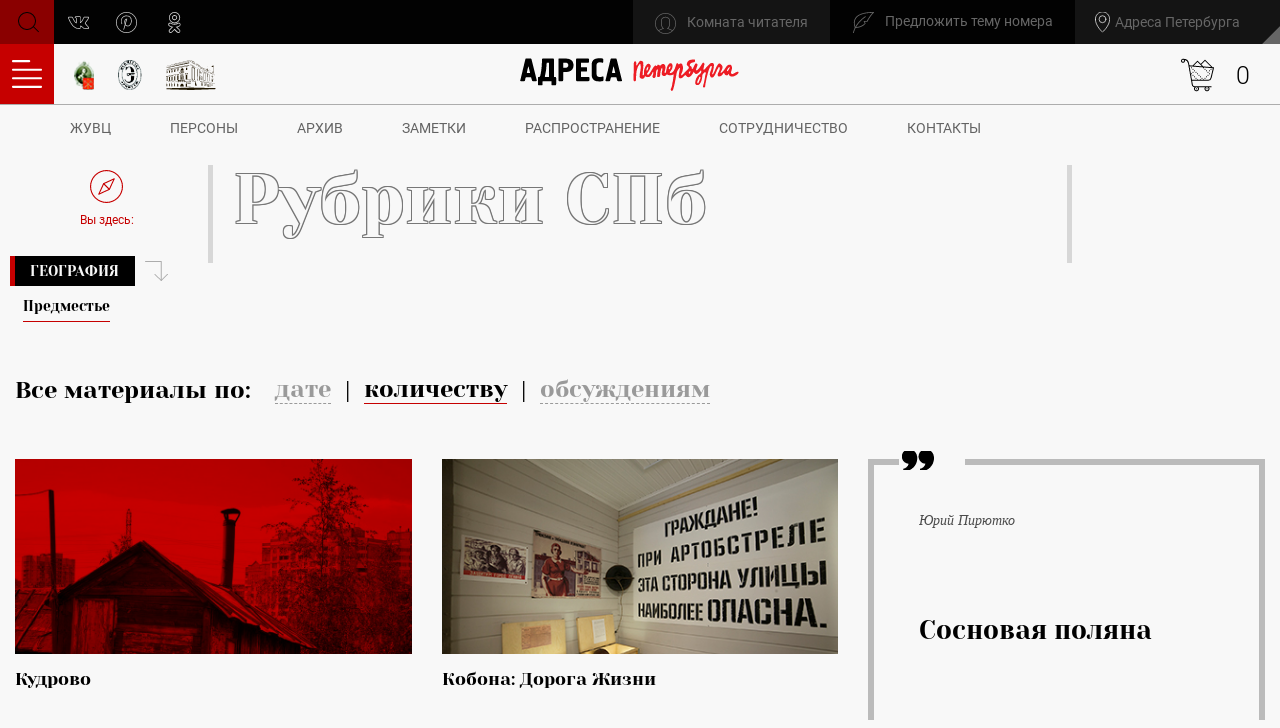

--- FILE ---
content_type: text/html; charset=UTF-8
request_url: https://adresaspb.com/category/geography/predmeste/?sort=SHOW_COUNTER&method=DESC
body_size: 17495
content:
<!DOCTYPE html>
<html lang="ru">

<head>
	<title>Адреса Петербурга | Предместье: отдельные места и адреса Санкт-Петербурга</title>
	<meta http-equiv="Content-Type" content="text/html; charset=UTF-8" />
<meta name="keywords" content="Предместье петербурга, журнал адреса петербурга, адреса петербурга, вечные ценности, вечные ценности петербурга, интеллектуальный журнал, культура петербурга, жители петербурга, места петербурга, дома петербурга" />
<meta name="description" content="В рубрике журнала Предместья Петербурга рассказывается о пригородах северной столицы." />
<script type="text/javascript" data-skip-moving="true">(function(w, d, n) {var cl = "bx-core";var ht = d.documentElement;var htc = ht ? ht.className : undefined;if (htc === undefined || htc.indexOf(cl) !== -1){return;}var ua = n.userAgent;if (/(iPad;)|(iPhone;)/i.test(ua)){cl += " bx-ios";}else if (/Android/i.test(ua)){cl += " bx-android";}cl += (/(ipad|iphone|android|mobile|touch)/i.test(ua) ? " bx-touch" : " bx-no-touch");cl += w.devicePixelRatio && w.devicePixelRatio >= 2? " bx-retina": " bx-no-retina";var ieVersion = -1;if (/AppleWebKit/.test(ua)){cl += " bx-chrome";}else if ((ieVersion = getIeVersion()) > 0){cl += " bx-ie bx-ie" + ieVersion;if (ieVersion > 7 && ieVersion < 10 && !isDoctype()){cl += " bx-quirks";}}else if (/Opera/.test(ua)){cl += " bx-opera";}else if (/Gecko/.test(ua)){cl += " bx-firefox";}if (/Macintosh/i.test(ua)){cl += " bx-mac";}ht.className = htc ? htc + " " + cl : cl;function isDoctype(){if (d.compatMode){return d.compatMode == "CSS1Compat";}return d.documentElement && d.documentElement.clientHeight;}function getIeVersion(){if (/Opera/i.test(ua) || /Webkit/i.test(ua) || /Firefox/i.test(ua) || /Chrome/i.test(ua)){return -1;}var rv = -1;if (!!(w.MSStream) && !(w.ActiveXObject) && ("ActiveXObject" in w)){rv = 11;}else if (!!d.documentMode && d.documentMode >= 10){rv = 10;}else if (!!d.documentMode && d.documentMode >= 9){rv = 9;}else if (d.attachEvent && !/Opera/.test(ua)){rv = 8;}if (rv == -1 || rv == 8){var re;if (n.appName == "Microsoft Internet Explorer"){re = new RegExp("MSIE ([0-9]+[\.0-9]*)");if (re.exec(ua) != null){rv = parseFloat(RegExp.$1);}}else if (n.appName == "Netscape"){rv = 11;re = new RegExp("Trident/.*rv:([0-9]+[\.0-9]*)");if (re.exec(ua) != null){rv = parseFloat(RegExp.$1);}}}return rv;}})(window, document, navigator);</script>


<link href="/bitrix/js/main/core/css/core.css?16530413973963" type="text/css"  rel="stylesheet" />
<link href="/local/templates/main/css/app.css?1653044969305650" type="text/css"  data-template-style="true"  rel="stylesheet" />
<link href="/local/templates/main/css/custom.css?1728658166668817" type="text/css"  data-template-style="true"  rel="stylesheet" />
<link href="/local/templates/main/components/bitrix/main.register/modal/style.css?1653044967256" type="text/css"  data-template-style="true"  rel="stylesheet" />
<link href="/local/templates/main/components/bitrix/main.site.selector/header/style.css?16530449652790" type="text/css"  data-template-style="true"  rel="stylesheet" />
<link href="/local/templates/main/components/bitrix/form.result.new/write/style.css?1749479277553" type="text/css"  data-template-style="true"  rel="stylesheet" />



<meta name="yandex-verification" content="4a1be21a831978f8" />
<meta name="google-site-verification" content="kTjNSoH-KQDKCKpkeEBr_f8jlQr286h-4y7dBA8KzUM" />
<link rel="apple-touch-icon" sizes="180x180" href="/local/templates/main/favicons/apple-touch-icon.png">
<link rel="icon" type="image/png" sizes="32x32" href="/local/templates/main/favicons/favicon-32x32.png">
<link rel="icon" type="image/png" sizes="16x16" href="/local/templates/main/favicons/favicon-16x16.png">
<link rel="manifest" href="/local/templates/main/favicons/site.webmanifest">
<link rel="shortcut icon" href="/local/templates/main/favicons/favicon.ico" />
<link rel="mask-icon" href="/local/templates/main/favicons/safari-pinned-tab.svg" color="#c30000" />
<meta name="apple-mobile-web-app-title" content="Адреса Петербурга" />
<meta name="application-name" content="Адреса Петербурга" />
<meta name="msapplication-TileColor" content="#c30000">
<meta name="theme-color" content="#c30000">
<meta name="viewport" content="width=device-width, initial-scale=1.0, user-scalable=no, maximum-scale=1.0" />
<link rel="alternate" type="application/rss+xml" title="Новости" href="/news/rss.php" />



	
									
	<!--meta og-->
	<meta property="og:title" content="Адреса Петербурга | Предместье: отдельные места и адреса Санкт-Петербурга " />
	<meta property="og:type" content="article" />
	<meta property="og:description" content="В рубрике журнала Предместья Петербурга рассказывается о пригородах северной столицы." />
	<meta property="og:url" content="https://adresaspb.ru" />
	<meta property="og:site_name" content="Адреса Петербурга" />
	<meta property="og:image" content="https://adresaspb.ru/local/templates/main/images/logo.svg" />
	
	<!--favicon-->
							
						

	<!--viewport-->
		
	<!--rss-->
	
	<!--modernizr-->
		
	<!--styles-->
					
	<!-- Facebook Pixel Code -->
		<!-- End Facebook Pixel Code -->
	
	</head>

<body>
		
	
				
<div class="popup-wrapper" id="popup-registration">
	<div class="popup popup_horizontal clearfix">
		<button class="popup__close" type="button" data-popup="close">close<i class="icon icon-close"></i></button>
		<div class="popup-content clearfix">
		
			<div class="popup-content__title popup-content__title_lg">Регистрация нового пользователя</div>

			<div class="popup-body">
	
			
				<form class="form form_popup-registration" id="form-registration" method="post" action="/category/geography/predmeste/?sort=SHOW_COUNTER&amp;method=DESC" name="regform" enctype="multipart/form-data">
					<div class="row">
						<div class="col-md-6">
														<input type="hidden" name="TYPE" value="REGISTRATION"/>
							<input type="hidden" name="register_submit_button" value="Y"/>
																									<div class="form-group">
											<input class="form-input form-input_simple" type="email" name="REGISTER[EMAIL]" value="" placeholder="" data-msg="Не корректные данные" required="required" />
											<label class="label-simple">E-mail*</label>
											<hr class="form-input-line" />
										</div>
																																			<div class="form-group">
											<input class="form-input form-input_simple mask-phone" type="tel" name="REGISTER[WORK_PHONE]" value="" placeholder="" data-msg="Не корректные данные" required="required" />
											<label class="label-simple">Телефон*</label>
											<hr class="form-input-line" />
										</div>
																																			<div class="form-group">
											<input class="form-input form-input_simple" type="text" name="REGISTER[NAME]" value="" placeholder="" data-msg="Не корректные данные" required="required" />
											<label class="label-simple">Имя*</label>
											<hr class="form-input-line" />
										</div>
										</div>																																			<input type="hidden" name="REGISTER[LOGIN]" value="" />
																																			<div class="col-md-6">										<div class="form-group">
											<input class="form-input form-input_simple" id="reg-password" type="password" name="REGISTER[PASSWORD]" value="" placeholder="" data-msg="Не корректные данные" required="required" />
											<label class="label-simple">Пароль*</label>
											<hr class="form-input-line" />
										</div>
																																			<div class="form-group">
											<input class="form-input form-input_simple" id="confirm" type="password" name="REGISTER[CONFIRM_PASSWORD]" value="" placeholder="" data-msg="Не корректные данные" required="required" data-rule-equalto="#reg-password" />
											<label class="label-simple">Повтор пароля*</label>
											<hr class="form-input-line" />
										</div>
																								<div class="form-group">
								<div class="checkbox-group">
									<label class="checkbox">
										<input class="checkbox__input" type="checkbox" name="check" /><span class="checkbox__label"></span>
									</label><a class="label-access" href="/download/agreement.pdf">Я принимаю <span>пользовательское соглашение </span>и политику обработки персональных данны</a>
								</div>
							</div>
						</div>
					</div>
					<div class="form-group">
						<button class="btn btn_secondary btn_white" type="submit">
							<svg class="icon icon-user-add ">
								<use xlink:href="/local/templates/main/images/sprite/sprite.svg#user-add"></use>
							</svg>Регистрация</button>
					</div>
				</form>
			</div>
		
		</div>
	</div>
	<div class="popup-overlay"></div>
</div>

		
	<!-- header -->
	<header class="header clearfix" id="header">
		<div class="header-top clearfix">
			<!--search-->
			
<form class="header-search" id="search" action="/search/index.php">
	<input class="header-search__input" type="search" name="q">
	<button class="header-search__button" id="search-open" type="button"><i class="icon icon-search"></i>Поиск</button>
	<button class="header-search__close" id="search-close" type="button"><i class="icon icon-close"></i>Закрыть</button>
</form>			
			<!--button social-->
			<button class="btn-social" type="button" data-popup="open" data-popup-id="#popup-social">
				<svg class="icon icon-social ">
					<use xlink:href="/local/templates/main/images/sprite/sprite.svg#social"></use>
				</svg>			</button>
			<ul class="header-top-social">
				<li>
	<a href="https://vk.com/adresaspb" target="_blank">
		<svg class="icon icon-vk ">
			<use xlink:href="/local/templates/main/images/sprite/sprite.svg#vk"></use>
		</svg>vk.com</a>
</li>
<!--<li>
	<a href="https://www.facebook.com/adresasanktpeterburga" target="_blank">
		<svg class="icon icon-facebook ">
			<use xlink:href="/local/templates/main/images/sprite/sprite.svg#facebook"></use>
		</svg>facebook.com</a>
</li>-->
<!--li>
	<a href="https://twitter.com/adresapeterburg" target="_blank">
		<svg class="icon icon-twitter ">
			<use xlink:href="/local/templates/main/images/sprite/sprite.svg#twitter"></use>
		</svg>twitter.com</a>
</li-->
<!--<li>
	<a href="https://www.instagram.com/adresaspb/" target="_blank">
		<svg class="icon icon-instagram ">
			<use xlink:href="/local/templates/main/images/sprite/sprite.svg#instagram"></use>
		</svg>instagram.com</a>
</li>-->
<li>
	<a href="https://ru.pinterest.com/adresasanktpeterburga/" target="_blank">
		<svg class="icon icon-pinterest ">
			<use xlink:href="/local/templates/main/images/sprite/sprite.svg#pinterest"></use>
		</svg>pinterest</a>
</li>
<li>
	<a href="https://ok.ru/group/55314817155081" target="_blank">
		<svg class="icon icon-odnoklassniki ">
			<use xlink:href="/local/templates/main/images/sprite/sprite.svg#odnoklassniki"></use>
		</svg>odnoklassniki</a>
</li>			</ul>
			
			<!--links-->
			<div class="header-top-links">
				<!--link write-->
				<button class="header-top-links__write" type="button" data-popup="open" data-popup-id="#popup-write">
					<svg class="icon icon-nib ">
						<use xlink:href="/local/templates/main/images/sprite/sprite.svg#nib"></use>
					</svg><span>Предложить тему номера</span>
				</button>
				
				
<div class="header-top-links__geo svg-geo-01-before">
						<span>Адреса Петербурга</span>
							<ul class="select-city__list">
																<li class="select-city__item"><a href="https://adressamoskvy.ru/">Адреса Москвы</a></li>
						</ul>
</div>				
				<!--link dashboard-->
				


	<button class="header-top-links__item header-top-links__dashboard" type="button" data-popup="open" data-popup-id="#popup-login">
		<svg class="icon icon-user ">
			<use xlink:href="/local/templates/main/images/sprite/sprite.svg#user"></use>
		</svg><span>Комната читателя</span>
	</button>

	<div class="popup-wrapper" id="popup-login">
		<div class="popup clearfix">
			<button class="popup__close" type="button" data-popup="close">close<i class="icon icon-close"></i></button>

			<div class="popup-content clearfix">
				<div class="popup-content__title">Комната читателя</div>
				<div class="popup-body">
					<form class="form form_popup" id="form-login" name="system_auth_form6zOYVN" method="post" action="/category/geography/predmeste/?sort=SHOW_COUNTER&amp;method=DESC">
											<input type="hidden" name="backurl" value="/category/geography/predmeste/?sort=SHOW_COUNTER&amp;method=DESC" />
																<input type="hidden" name="AUTH_FORM" value="Y" />
						<input type="hidden" name="TYPE" value="AUTH" />
						
											<span></span>
					
						<div class="form-group">
							<input class="form-input form-input_simple" type="text" name="USER_LOGIN" placeholder="" data-msg="Не корректные данные" value="" required="required" />
							<label class="label-simple">Логин</label>
							<hr class="form-input-line" />
														
						</div>
						<div class="form-group">
							<input class="form-input form-input_simple" type="password" name="USER_PASSWORD" placeholder="" data-msg="Не корректные данные" value="" required="required" />
							<label class="label-simple">Пароль</label>
							<hr class="form-input-line" />
						</div>
						<div class="form-group">
							<button class="btn btn_white" type="submit">
								<svg class="icon icon-user ">
									<use xlink:href="/local/templates/main/images/sprite/sprite.svg#user"></use>
								</svg>Войти в комнату</button>
							<a class="link-password" href="#" data-popup="open" data-popup-id="#popup-password">Забыли пароль?</a>
						</div>						
					</form>
				</div>
				
				<!--registration-->
				<div class="popup-registration">
					<div class="popup-registration-wrapp">
						<p>Нет своей комнаты?
							<br>Регистрация не займет много времени:</p>
						<button class="btn btn_white" type="button" data-popup="open" data-popup-id="#popup-registration">
							<svg class="icon icon-user-add ">
								<use xlink:href="/local/templates/main/images/sprite/sprite.svg#user-add"></use>
							</svg>Зарегистрироваться</button>
					</div>
				</div>
				
				<!--social-->
								<div class="popup-footer">
					<label class="checkbox checkbox_center">
						<input class="checkbox__input" type="checkbox" checked="checked" name="check" /><span class="checkbox__label"></span>
					</label>
					<a class="link-info checkbox-info" href="/download/agreement.pdf" target="_blank">Я даю свое согласие на обработку моих персональных данных, в соответствии с Федеральным законом от 27.07.2006 года №152-ФЗ «О персональных данных», на условиях и для целей, определенных в Согласии на обработку персональных данных</a>
				</div>
			</div>

		</div>
		<div class="popup-overlay"></div>
	</div>
			</div>
		</div>
		<div class="header-bottom clearfix">
			
			<!--button for menu-->
			<button class="btn-menu" id="button-menu" type="button">
				<svg class="icon icon-burger ">
					<use xlink:href="/local/templates/main/images/sprite/sprite.svg#burger"></use>
				</svg>Оглавление</button>
			
			<!--menu-->
			<nav class="menu" id="menu">
				<div class="menu-main">
					<div class="menu-header clearfix">
						<!--close-->
						<button class="menu-header__close js-close" type="button"><i class="icon icon-close"></i>Закрыть</button>
						<!--title--><span class="menu-header__title">Оглавление</span>
						<button class="btn-mapsite js-mapsite" type="button">
							<svg class="icon icon-grid ">
								<use xlink:href="/local/templates/main/images/sprite/sprite.svg#grid"></use>
							</svg>Карта сайта</button>
					</div>

					<!--list-->
					<ul class="menu-list">
						

	
	
					<li class="parent"><a href="/category/theme/">Тема</a>
				<ul class="menu-sublist">
		
	
	

	
			<li><a href="/category/theme/theme-nomera/">Тема номера</a></li>
	
	

	
			<li><a href="/category/theme/uchrezhdenie/">Учреждение</a></li>
	
	

	
			<li><a href="/category/theme/gost-nomera/">Гость</a></li>
	
	

			</ul></li>	
			<li><a href="/category/founders-gallery/">Галерея основателей</a></li>
	
	

	
			<li><a href="/category/istoricheskiy-anekdot/">Исторический анекдот</a></li>
	
	

	
	
					<li class="parent"><a href="/category/person/">Персоны</a>
				<ul class="menu-sublist">
		
	
	

	
			<li><a href="/category/person/avtoritety/">Авторитеты</a></li>
	
	

	
			<li><a href="/category/person/interview/">Интервью</a></li>
	
	

	
			<li><a href="/category/person/redakciya/">Редакция</a></li>
	
	

			</ul></li>	
	
					<li class="parent"><a href="/category/citizens/">Жители</a>
				<ul class="menu-sublist">
		
	
	

	
			<li><a href="/category/citizens/peterburzhtsy/">Петербуржцы</a></li>
	
	

	
			<li><a href="/category/citizens/istoricheskaya-lichnost/">Историческая личность</a></li>
	
	

	
			<li><a href="/category/citizens/dinastiya/">Династия</a></li>
	
	

	
			<li><a href="/category/citizens/literator/">Литератор</a></li>
	
	

	
			<li><a href="/category/citizens/soobshchestvo/">Сообщество</a></li>
	
	

	
			<li><a href="/category/citizens/animals/">Животное</a></li>
	
	

	
			<li><a href="/category/citizens/diaspora/">Диаспора</a></li>
	
	

	
			<li><a href="/category/citizens/craft/">Ремесло</a></li>
	
	

	
			<li><a href="/category/citizens/people-art/">Искусственники</a></li>
	
	

			</ul></li>	
	
					<li class="parent"><a href="/category/inventory/">Инвентаризация</a>
				<ul class="menu-sublist">
		
	
	

	
			<li><a href="/category/inventory/pereuchet/">Переучёт</a></li>
	
	

	
			<li><a href="/category/inventory/gardensparks/">Сады и парки</a></li>
	
	

	
			<li><a href="/category/inventory/v-naturalnuyu-velichenu/">В натуральную величину</a></li>
	
	

			</ul></li>	
	
					<li class="parent"><a href="/category/structures/">Строения</a>
				<ul class="menu-sublist">
		
	
	

	
			<li><a href="/category/structures/building/">Здание</a></li>
	
	

	
			<li><a href="/category/structures/facadesinteriors/">Фасады и интерьеры</a></li>
	
	

	
			<li><a href="/category/structures/details/">Детали</a></li>
	
	

	
			<li><a href="/category/structures/housing/">Жилой фонд</a></li>
	
	

	
			<li><a href="/category/structures/za-zaborom/">За забором</a></li>
	
	

	
			<li><a href="/category/structures/fortifikatsiya/">Фортификация</a></li>
	
	

			</ul></li>	
	
					<li class="parent"><a href="/category/geography/">География</a>
				<ul class="menu-sublist">
		
	
	

	
			<li><a href="/category/geography/predmeste/">Предместье</a></li>
	
	

	
			<li><a href="/category/geography/adresa-peterburga-v-mire/">Петербургские адреса в мире</a></li>
	
	

	
			<li><a href="/category/geography/farmstead/">Усадьба</a></li>
	
	

	
			<li><a href="/category/geography/mesto-raboty/">Место работы</a></li>
	
	

	
			<li><a href="/category/geography/mesto-otdykha/">Место отдыха</a></li>
	
	

	
			<li><a href="/category/geography/chast-goroda/">Часть города</a></li>
	
	

	
			<li><a href="/category/geography/naselennyi-punkt/">Населенный пункт</a></li>
	
	

			</ul></li>	
	
					<li class="parent"><a href="/category/avtorskiy-proekt/">Авторские проекты</a>
				<ul class="menu-sublist">
		
	
	

	
			<li><a href="/category/avtorskiy-proekt/tureckiy-marsh/">Турецкий марш</a></li>
	
	

	
			<li><a href="/category/avtorskiy-proekt/peterburg/">Мегаполис</a></li>
	
	

	
			<li><a href="/category/avtorskiy-proekt/art-proekt/">Арт-проект</a></li>
	
	

	
			<li><a href="/category/avtorskiy-proekt/trekhsotletie-obratnyy-otschet/">Трёхсотлетие: обратный отсчет</a></li>
	
	

	
			<li><a href="/category/avtorskiy-proekt/obyazatelnyy-peyzazh/">Обязательный пейзаж</a></li>
	
	

	
			<li><a href="/category/avtorskiy-proekt/adresa-po-adresam/">«Адреса» по адресам</a></li>
	
	

			</ul></li>	
	
					<li class="parent"><a href="/category/different/">Разное</a>
				<ul class="menu-sublist">
		
	
	

	
			<li><a href="/category/different/collection/">Коллекция</a></li>
	
	

	
			<li><a href="/category/different/exhibitions/">Выставки</a></li>
	
	

	
			<li><a href="/category/different/zateya/">Затея</a></li>
	
	

	
			<li><a href="/category/different/obstanovka/">Обстановка</a></li>
	
	

	
			<li><a href="/category/different/books/">Книги</a></li>
	
	

	
			<li><a href="/category/different/street/">Улица</a></li>
	
	

	
			<li><a href="/category/different/changes/">Изменения</a></li>
	
	

	
			<li><a href="/category/different/reportage/">Репортаж</a></li>
	
	

	
			<li><a href="/category/different/mesta/">Места</a></li>
	
	

	
			<li><a href="/category/different/rabota-nad-oshibkami/">Работа над ошибками</a></li>
	
	

	
			<li><a href="/category/different/predstavlenie/">Представление</a></li>
	
	

	
			<li><a href="/category/different/history/">История</a></li>
	
	

	
			<li><a href="/category/different/friendspartners/">Друзья ЖУВЦ</a></li>
	
	

	
			<li><a href="/category/different/data/">Дата</a></li>
	
	

	
			<li><a href="/category/different/po-zaslugam/">По заслугам</a></li>
	
	

	
			<li><a href="/category/different/tsitata/">Цитата</a></li>
	
	

	</ul>					</ul>
					<div class="menu-footer">
						<ul class="menu-footer-list">
							
	<li><a href="/about/">Учет вечных ценностей</a></li>
	
	<li><a href="/archive/">Архив номеров</a></li>
	
	<li><a href="/archive/#distribution">Распространение</a></li>
	
	<li><a href="#">Подписка</a></li>
	
	<li><a href="/partners/">Сотрудничество</a></li>
	
	<li><a href="/download/use_website.pdf">Пользовательское cоглашение</a></li>
	

						</ul>
						<a class="btn btn_white" href="#" data-popup="open" data-popup-id="#popup-write">Хочу стать распространителем</a>
					</div>
				</div>
				<div class="menu-map">
					<div class="menu-map-header clearfix">
						<div class="menu-map-header__title">Карта сайта</div>
						<button class="menu-map-header__back js-close-map" type="button">
							<svg class="icon icon-arrow-left ">
								<use xlink:href="/local/templates/main/images/sprite/sprite.svg#arrow-left"></use>
							</svg><span>Скрыть карту</span>
						</button>
						
<form class="form form_search-white" id="map-search" action="/search/index.php">
	<input class="form-input" type="search" name="q">
	<button class="btn-search" type="submit"><i class="icon icon-search"></i>Поиск</button>
</form>					</div>
					<div class="menu-map-body clearfix">
						


	
	
					<div class="menu-map-list"><a class="menu-map-list__title" href="/category/theme/">Тема</a>
				<ul>
		
	
	

	
		
					<li><a href="/category/theme/theme-nomera/">Тема номера</a></li>
				
	
	

	
		
					<li><a href="/category/theme/uchrezhdenie/">Учреждение</a></li>
				
	
	

	
		
					<li><a href="/category/theme/gost-nomera/">Гость</a></li>
				
	
	

			</ul></div>	
		
					<div class="menu-map-list"><a class="menu-map-list__title" href="/category/founders-gallery/">Галерея основателей</a></div>
				
	
	

	
		
					<div class="menu-map-list"><a class="menu-map-list__title" href="/category/istoricheskiy-anekdot/">Исторический анекдот</a></div>
				
	
	

	
	
					<div class="menu-map-list"><a class="menu-map-list__title" href="/category/person/">Персоны</a>
				<ul>
		
	
	

	
		
					<li><a href="/category/person/avtoritety/">Авторитеты</a></li>
				
	
	

	
		
					<li><a href="/category/person/interview/">Интервью</a></li>
				
	
	

	
		
					<li><a href="/category/person/redakciya/">Редакция</a></li>
				
	
	

			</ul></div>	
	
					<div class="menu-map-list"><a class="menu-map-list__title" href="/category/citizens/">Жители</a>
				<ul>
		
	
	

	
		
					<li><a href="/category/citizens/peterburzhtsy/">Петербуржцы</a></li>
				
	
	

	
		
					<li><a href="/category/citizens/istoricheskaya-lichnost/">Историческая личность</a></li>
				
	
	

	
		
					<li><a href="/category/citizens/dinastiya/">Династия</a></li>
				
	
	

	
		
					<li><a href="/category/citizens/literator/">Литератор</a></li>
				
	
	

	
		
					<li><a href="/category/citizens/soobshchestvo/">Сообщество</a></li>
				
	
	

	
		
					<li><a href="/category/citizens/animals/">Животное</a></li>
				
	
	

	
		
					<li><a href="/category/citizens/diaspora/">Диаспора</a></li>
				
	
	

	
		
					<li><a href="/category/citizens/craft/">Ремесло</a></li>
				
	
	

	
		
					<li><a href="/category/citizens/people-art/">Искусственники</a></li>
				
	
	

			</ul></div>	
	
					<div class="menu-map-list"><a class="menu-map-list__title" href="/category/inventory/">Инвентаризация</a>
				<ul>
		
	
	

	
		
					<li><a href="/category/inventory/pereuchet/">Переучёт</a></li>
				
	
	

	
		
					<li><a href="/category/inventory/gardensparks/">Сады и парки</a></li>
				
	
	

	
		
					<li><a href="/category/inventory/v-naturalnuyu-velichenu/">В натуральную величину</a></li>
				
	
	

			</ul></div>	
	
					<div class="menu-map-list"><a class="menu-map-list__title" href="/category/structures/">Строения</a>
				<ul>
		
	
	

	
		
					<li><a href="/category/structures/building/">Здание</a></li>
				
	
	

	
		
					<li><a href="/category/structures/facadesinteriors/">Фасады и интерьеры</a></li>
				
	
	

	
		
					<li><a href="/category/structures/details/">Детали</a></li>
				
	
	

	
		
					<li><a href="/category/structures/housing/">Жилой фонд</a></li>
				
	
	

	
		
					<li><a href="/category/structures/za-zaborom/">За забором</a></li>
				
	
	

	
		
					<li><a href="/category/structures/fortifikatsiya/">Фортификация</a></li>
				
	
	

			</ul></div>	
	
					<div class="menu-map-list"><a class="menu-map-list__title" href="/category/geography/">География</a>
				<ul>
		
	
	

	
		
					<li><a href="/category/geography/predmeste/">Предместье</a></li>
				
	
	

	
		
					<li><a href="/category/geography/adresa-peterburga-v-mire/">Петербургские адреса в мире</a></li>
				
	
	

	
		
					<li><a href="/category/geography/farmstead/">Усадьба</a></li>
				
	
	

	
		
					<li><a href="/category/geography/mesto-raboty/">Место работы</a></li>
				
	
	

	
		
					<li><a href="/category/geography/mesto-otdykha/">Место отдыха</a></li>
				
	
	

	
		
					<li><a href="/category/geography/chast-goroda/">Часть города</a></li>
				
	
	

	
		
					<li><a href="/category/geography/naselennyi-punkt/">Населенный пункт</a></li>
				
	
	

			</ul></div>	
	
					<div class="menu-map-list"><a class="menu-map-list__title" href="/category/avtorskiy-proekt/">Авторские проекты</a>
				<ul>
		
	
	

	
		
					<li><a href="/category/avtorskiy-proekt/tureckiy-marsh/">Турецкий марш</a></li>
				
	
	

	
		
					<li><a href="/category/avtorskiy-proekt/peterburg/">Мегаполис</a></li>
				
	
	

	
		
					<li><a href="/category/avtorskiy-proekt/art-proekt/">Арт-проект</a></li>
				
	
	

	
		
					<li><a href="/category/avtorskiy-proekt/trekhsotletie-obratnyy-otschet/">Трёхсотлетие: обратный отсчет</a></li>
				
	
	

	
		
					<li><a href="/category/avtorskiy-proekt/obyazatelnyy-peyzazh/">Обязательный пейзаж</a></li>
				
	
	

	
		
					<li><a href="/category/avtorskiy-proekt/adresa-po-adresam/">«Адреса» по адресам</a></li>
				
	
	

			</ul></div>	
	
					<div class="menu-map-list"><a class="menu-map-list__title" href="/category/different/">Разное</a>
				<ul>
		
	
	

	
		
					<li><a href="/category/different/collection/">Коллекция</a></li>
				
	
	

	
		
					<li><a href="/category/different/exhibitions/">Выставки</a></li>
				
	
	

	
		
					<li><a href="/category/different/zateya/">Затея</a></li>
				
	
	

	
		
					<li><a href="/category/different/obstanovka/">Обстановка</a></li>
				
	
	

	
		
					<li><a href="/category/different/books/">Книги</a></li>
				
	
	

	
		
					<li><a href="/category/different/street/">Улица</a></li>
				
	
	

	
		
					<li><a href="/category/different/changes/">Изменения</a></li>
				
	
	

	
		
					<li><a href="/category/different/reportage/">Репортаж</a></li>
				
	
	

	
		
					<li><a href="/category/different/mesta/">Места</a></li>
				
	
	

	
		
					<li><a href="/category/different/rabota-nad-oshibkami/">Работа над ошибками</a></li>
				
	
	

	
		
					<li><a href="/category/different/predstavlenie/">Представление</a></li>
				
	
	

	
		
					<li><a href="/category/different/history/">История</a></li>
				
	
	

	
		
					<li><a href="/category/different/friendspartners/">Друзья ЖУВЦ</a></li>
				
	
	

	
		
					<li><a href="/category/different/data/">Дата</a></li>
				
	
	

	
		
					<li><a href="/category/different/po-zaslugam/">По заслугам</a></li>
				
	
	

	
		
					<li><a href="/category/different/tsitata/">Цитата</a></li>
				
	
	

	</ul></div>						
<div class="menu-map-list">

	<a class="menu-map-list__title" href="/about/">Учет вечных ценностей</a>
	
	<a class="menu-map-list__title" href="/archive/">Архив номеров</a>
	
	<a class="menu-map-list__title" href="/archive/#distribution">Распространение</a>
	
	<a class="menu-map-list__title" href="#">Подписка</a>
	
	<a class="menu-map-list__title" href="/partners/">Сотрудничество</a>
	
	<a class="menu-map-list__title" href="/download/use_website.pdf">Пользовательское cоглашение</a>
	

</div>
					</div>
				</div>
				<!--overlay-->
				<div class="menu-overlay" id="menu-overlay"></div>
			</nav>
			
			<div class="header-bottom-links">
				<!--link-->
<a class="header-bottom-links__item" href="/partners/">
	<picture>
		<source srcset="/local/templates/main/images/icon-club.png" media="(min-width: 1600px)">
			<img src="/local/templates/main/images/icon-club_small.png" alt="Всемирный клуб петербуржцев">
	</picture>
</a>
<!--link-->
<a class="header-bottom-links__item" href="/partners/">
	<picture>
		<source srcset="/local/templates/main/images/ermitaj.png" media="(min-width: 1600px)">
			<img src="/local/templates/main/images/ermitaj_small.png" alt="Эрмитаж">
	</picture>
</a>
<!--link-->
<a class="header-bottom-links__item" href="/partners/">
	<picture>
		<source srcset="/local/templates/main/images/pl-logo.svg" media="(min-width: 1600px)">
			<img src="/local/templates/main/images/pl-logo_small.svg" alt="Призедентская библиотека">
	</picture>
</a>			</div>
			
			<!--logo-->
			<a class="header-bottom__logo" href="/">
				<img src="/local/templates/main/images/s1/logo.svg" alt="logo">
			</a>

							

<div id="bx_basketNIC27O" class="bx-basket bx-opener"><!--'start_frame_cache_bx_basketNIC27O'--><div class="header-basket">
	<button class="shop-basket-button is-visible" type="button" title="Показать корзину" data-popup="open" data-popup-id="#popup-shop-basket">
		<svg class="icon icon-shop_cart ">
			<use xlink:href="/local/templates/main/images/sprite.svg#icon-shop_cart"></use>
		</svg>
			<span class="js-ajax-insert"><span class="shop-basket-button__count js-shop-basket-button-count">0</span></span>
		</button>
</div><!--'end_frame_cache_bx_basketNIC27O'--></div>

						
		</div>
		
		<!--menu-->
		<nav class="header-nav">
			<ul>
				
			<li><a href="/about/">ЖУВЦ</a></li>
		
			<li><a href="/category/person/">Персоны</a></li>
		
			<li><a href="/archive/">Архив</a></li>
		
			<li><a href="/news/">Заметки</a></li>
		
			<li><a href="/archive/#distribution">Распространение</a></li>
		
			<li><a href="/partners/">Сотрудничество</a></li>
		
			<li><a href="/contacts/">Контакты</a></li>
		

			</ul>
		</nav>
	</header>
	<div class="wrapper"><main class="content content_authorities">
		<div class="content-container clearfix">
		<!--navigation pages-->
		<div class="nav-pages">
			<!--breadcrumbs-->
			<div class="nav-pages__location"><svg class="icon icon-compass "><use xlink:href="/local/templates/main/images/sprite/sprite.svg#compass"></use></svg>Вы здесь:</div><ul class="breadcrumbs">
			<li>
				<a href="/category/geography/">География</a>
			</li><li><span>Предместье</span></li></ul>		</div>

		<!--section-content-->
		<section class="section-content">
			<h1 class="h1 h1_big">Рубрики СПб</h1>
			<div class="paragraph">
				<p>
									</p>
			</div>
		</section>
		<!--aside widgets-->
			</div>



<section class="materials">
	<div class="container">
		
		<div class="preview-list preview-list_colored">
		
						<div class="materials-filter">
				<div class="materials-filter__label">Все материалы по:</div>
				<ul class="materials-filter-list">
					<li>
						<a href="/category/geography/predmeste/?sort=ACTIVE_FROM&method=DESC">дате</a>
					</li>
					<li>
						<a href="/category/geography/predmeste/?sort=SHOW_COUNTER&method=DESC" class="active">количеству</a>
					</li>
					<li>
						<a href="/category/geography/predmeste/?sort=PROPERTY_FORUM_MESSAGE_CNT&method=DESC">обсуждениям</a>
					</li>
				</ul>
			</div>
					
			<div class="swiper-wrapper row">
									<div class="col-sm-6 col-lg-4 col-xl-3">
						<!--preview-->
						<a href="/category/geography/predmeste/kudrovo/" class="preview-block">
														<!--body-->
							<div class="preview-block-body">
								<!--image-->
								<div class="preview-block-body-image">
									<img src="/upload/iblock/e19/e19b99514313ccc7c72623de9f9487d6.jpg" alt="Кудрово"/>
									<div class="preview-block-body__author">
									Максим Швец									</div>
								</div>
								<!--title-->
								<div class="preview-block-body__title">Кудрово</div>
								<div class="preview-block-body-text">
									<p>В настоящее время деревня Кудрово, находящаяся 
буквально на самой границе Санкт-Петербурга и Ленинградской области в районе станции метро «Улица Дыбенко», входит в состав Заневского сельского поселения Всеволожского района. Кроме Кудрова к этому поселению площадью около 5000 га и с населением чуть больше 5800 человек относятся деревни Знаменка, Новосергиевка, Суоранда, Хирвости, Янино-1 и Янино-2, а также посёлки при станциях Мятлово и Пятый километр. Возникновение деревни Кудрово в непосредственной близости от Санкт-Петербурга-Ленинграда остаётся загадкой.</p>
								</div>
							</div>
						</a>
					</div>
									<div class="col-sm-6 col-lg-4 col-xl-3">
						<!--preview-->
						<a href="/category/geography/predmeste/kobona-doroga-zhizni/" class="preview-block">
														<!--body-->
							<div class="preview-block-body">
								<!--image-->
								<div class="preview-block-body-image">
									<img src="/upload/iblock/079/079021a971853765d824a528af5200b2.jpg" alt="Кобона: Дорога Жизни"/>
									<div class="preview-block-body__author">
																		</div>
								</div>
								<!--title-->
								<div class="preview-block-body__title">Кобона: Дорога Жизни</div>
								<div class="preview-block-body-text">
									<p>Маленькая деревня Кобона, расположенная 
на восточном берегу Ладожского озера, прочно вошла в историю Великой Отечественной войны. Здесь проходила знаменитая Дорога жизни, связавшая блокадный Ленинград с Большой землей. По хрупкому льду шли десятки и сотни автомашин, которые из Ленинграда вывозили людей, а в Ленинград везли продукты и боеприпасы.</p>
								</div>
							</div>
						</a>
					</div>
									<div class="col-sm-6 col-lg-4 col-xl-3">
						<!--preview-->
						<a href="/category/geography/predmeste/sosnovaya-polyana/" class="preview-block">
														<!--body-->
							<div class="preview-block-body">
								<!--image-->
								<div class="preview-block-body-image">
									<img src="/upload/iblock/bd5/bd533feef874c1d7e2c260c852172fe2.jpg" alt="Сосновая поляна"/>
									<div class="preview-block-body__author">
									Юрий Пирютко									</div>
								</div>
								<!--title-->
								<div class="preview-block-body__title">Сосновая поляна</div>
								<div class="preview-block-body-text">
									<p>Впервые я попал сюда «на заре перестройки» 
— новые друзья пригласили в гости. Я ехал всё дальше по проспекту Ветеранов — и мне, выросшему в центре, открывался новый мир… За каждым поворотом возникали неожиданные и разнообразные панорамы — огромные здания и тенистые парки, многолюдные улицы и живописные речки… Я ехал в самое сердце этого нового, возведённого всего за два десятилетия города — в Сосновую Поляну. Потом я бывал здесь часто, но то первое яркое впечатление помню до сих пор.</p>
								</div>
							</div>
						</a>
					</div>
									<div class="col-sm-6 col-lg-4 col-xl-3">
						<!--preview-->
						<a href="/category/geography/predmeste/im-sverdlova/" class="preview-block">
														<!--body-->
							<div class="preview-block-body">
								<!--image-->
								<div class="preview-block-body-image">
									<img src="/upload/iblock/21c/21cbd09fe2f7908321d6d4429133c73f.jpg" alt="Им. Свердлова"/>
									<div class="preview-block-body__author">
									Юрий Пирютко									</div>
								</div>
								<!--title-->
								<div class="preview-block-body__title">Им. Свердлова</div>
								<div class="preview-block-body-text">
									<p>В топонимике Ленинградской области немало 
смешного, но название «посёлок имени Свердлова» бьёт все рекорды. Разумеется, никакого отношения к жизни и деятельности большевистского лидера, бывшего в 1918 году советским «президентом», эта местность на правом берегу Невы не имеет. Ныне это центр Свердловского городского поселения Всеволожского района, которое занимает территорию от Новосаратовки до Островков.</p>
								</div>
							</div>
						</a>
					</div>
									<div class="col-sm-6 col-lg-4 col-xl-3">
						<!--preview-->
						<a href="/category/geography/predmeste/kolomyagi/" class="preview-block">
														<!--body-->
							<div class="preview-block-body">
								<!--image-->
								<div class="preview-block-body-image">
									<img src="/upload/iblock/4a4/4a40b8d4b92b2834fdfb5a0fe48bf5a6.jpg" alt="Коломяги"/>
									<div class="preview-block-body__author">
									Наталия Желнина 									</div>
								</div>
								<!--title-->
								<div class="preview-block-body__title">Коломяги</div>
								<div class="preview-block-body-text">
									<p>«Какие милые, тихие осенние Коломяги» — 
записал как-то в 1914 году в своём дневнике Александр Блок. В ту пору в «тихих Коломягах» на окраине столицы проживало около 1100 человек зимой и порядка пяти тысяч летом. Это был своеобразный макрокосм — особый, любимый поэтом мир петербургского предместья. Начиналась же его история задолго до времени А. Блока.</p>
								</div>
							</div>
						</a>
					</div>
									<div class="col-sm-6 col-lg-4 col-xl-3">
						<!--preview-->
						<a href="/category/geography/predmeste/dk-v-pogranichnom-sostoyanii/" class="preview-block">
														<!--body-->
							<div class="preview-block-body">
								<!--image-->
								<div class="preview-block-body-image">
									<img src="/upload/iblock/78d/78d1a09952f673496f857be04a23957f.jpg" alt="ДК в пограничном состоянии"/>
									<div class="preview-block-body__author">
									Сергей Ярошецкий, Татьяна Решетникова и Елена Минчёнок									</div>
								</div>
								<!--title-->
								<div class="preview-block-body__title">ДК в пограничном состоянии</div>
								<div class="preview-block-body-text">
									<p>Одна из архитектурно-проектных мастерских 
Санкт-Петербурга при информационной поддержке Журнала Учёта Вечных Ценностей завершает создание проекта реконструкции здания Дворца культуры бывшего Сланцеперерабатывающего завода в Лучках. Редакция «Адресов» присоединилась к исследовательской работе, связанной с этим дворцом и рядом других подобных ему «очагов культуры» по обе стороны российско-эстонской границы. Крупнейшим народным коллективом, занимавшимся в ДК СПЗ, был ансамбль танца. Основанный в 1957 году сразу после открытия Дворца он существует и сейчас, в нём к хореографическому искусству приобщились тысячи сланцевчан. Новые поколения самодеятельных артистов балета выходят на сцену — к сожалению, пока что не ту, которая была родной для коллектива.</p>
								</div>
							</div>
						</a>
					</div>
									<div class="col-sm-6 col-lg-4 col-xl-3">
						<!--preview-->
						<a href="/category/geography/predmeste/oskar-enkel-i-liniya-mannergeyma/" class="preview-block">
														<!--body-->
							<div class="preview-block-body">
								<!--image-->
								<div class="preview-block-body-image">
									<img src="/upload/iblock/0cf/0cfedc380cc5dd861e782246787ef60f.jpg" alt="Оскар Энкель и линия Маннергейма"/>
									<div class="preview-block-body__author">
									Алексей Цамутали									</div>
								</div>
								<!--title-->
								<div class="preview-block-body__title">Оскар Энкель и линия Маннергейма</div>
								<div class="preview-block-body-text">
									<p>Линия Маннергейма — система долговременных 
укреплений на Карельском перешейке севернее Ленинграда, расположенная на территории, в 1918–1940 годах принадлежавшей Финляндии.</p>
								</div>
							</div>
						</a>
					</div>
									<div class="col-sm-6 col-lg-4 col-xl-3">
						<!--preview-->
						<a href="/category/geography/predmeste/kushelevka/" class="preview-block">
														<!--body-->
							<div class="preview-block-body">
								<!--image-->
								<div class="preview-block-body-image">
									<img src="/upload/iblock/d5b/d5b01dc67b693a449def2df6f336b230.jpg" alt="Кушелевка"/>
									<div class="preview-block-body__author">
									Игорь Богданов									</div>
								</div>
								<!--title-->
								<div class="preview-block-body__title">Кушелевка</div>
								<div class="preview-block-body-text">
									<p>Кушелевка, как известно всякому петербуржцу, 
который ездит на электричке Приозерского или Ладожского направлений, — это железнодорожная станция Октябрьской железной дороги. На Кушелевке останавливаются пригородные электропоезда, следующие от Финляндского вокзала.</p>
								</div>
							</div>
						</a>
					</div>
								
				
			</div>
			<div class="swiper-pagination"></div>
		</div>

								<a id="show-more" class="btn btn_secondary" href="/category/geography/predmeste/?method=DESC&amp;sort=SHOW_COUNTER&amp;PAGEN_1=2">
					<svg class="icon icon-more">
				<use xlink:href="/local/templates/main/images/sprite/sprite.svg#more"></use>
			</svg>Показать больше публикаций</a>
					
	</div>
</section>

</main>			</div>
	
	<footer class="footer" id="footer">
		<!--top-->
		<div class="footer-top clearfix">
			<div class="container">
				<!--button-->
				<button class="btn btn_light" type="button" data-popup="open" data-popup-id="#popup-write">Предложить тему номера</button>
				<!--logo-->
				<a class="footer-logo" href="/">
					<img src="/local/templates/main/images/s1/logo-gray.svg" alt="logo"><span class="footer-logo__text">Журнал Учёта Вечных Ценностей</span>
				</a>
				<!--button-->
				<a class="btn btn_light" href="/archive/#distribution">Хочу стать распространителем</a>
			</div>
		</div>
		
		<!--nav-->
		<div class="footer-nav clearfix" id="footer-nav">
			<!--button for menu-->
			<button class="btn-menu btn-menu_white" id="footer-menu" type="button">
				<svg class="icon icon-burger ">
					<use xlink:href="/local/templates/main/images/sprite/sprite.svg#burger"></use>
				</svg>Оглавление</button>
			<!--menu-->
			
<div class="container">

	
	
					<ul class="footer-nav-list">
				<li><a href="/category/theme/">Тема</a></li>
		
	
	

	
						<li><a href="/category/theme/theme-nomera/">Тема номера</a></li>
		
	
	

	
						<li><a href="/category/theme/uchrezhdenie/">Учреждение</a></li>
		
	
	

	
						<li><a href="/category/theme/gost-nomera/">Гость</a></li>
		
	
	

			</ul>	
						<ul class="footer-nav-list">
				<li><a href="/category/founders-gallery/">Галерея основателей</a></li>
			</ul>
		
	
	

	
						<ul class="footer-nav-list">
				<li><a href="/category/istoricheskiy-anekdot/">Исторический анекдот</a></li>
			</ul>
		
	
	

	
	
					<ul class="footer-nav-list">
				<li><a href="/category/person/">Персоны</a></li>
		
	
	

	
						<li><a href="/category/person/avtoritety/">Авторитеты</a></li>
		
	
	

	
						<li><a href="/category/person/interview/">Интервью</a></li>
		
	
	

	
						<li><a href="/category/person/redakciya/">Редакция</a></li>
		
	
	

			</ul>	
	
					<ul class="footer-nav-list">
				<li><a href="/category/citizens/">Жители</a></li>
		
	
	

	
						<li><a href="/category/citizens/peterburzhtsy/">Петербуржцы</a></li>
		
	
	

	
						<li><a href="/category/citizens/istoricheskaya-lichnost/">Историческая личность</a></li>
		
	
	

	
						<li><a href="/category/citizens/dinastiya/">Династия</a></li>
		
	
	

	
						<li><a href="/category/citizens/literator/">Литератор</a></li>
		
	
	

	
						<li><a href="/category/citizens/soobshchestvo/">Сообщество</a></li>
		
	
	

	
						<li><a href="/category/citizens/animals/">Животное</a></li>
		
	
	

	
						<li><a href="/category/citizens/diaspora/">Диаспора</a></li>
		
	
	

	
						<li><a href="/category/citizens/craft/">Ремесло</a></li>
		
	
	

	
						<li><a href="/category/citizens/people-art/">Искусственники</a></li>
		
	
	

			</ul>	
	
					<ul class="footer-nav-list">
				<li><a href="/category/inventory/">Инвентаризация</a></li>
		
	
	

	
						<li><a href="/category/inventory/pereuchet/">Переучёт</a></li>
		
	
	

	
						<li><a href="/category/inventory/gardensparks/">Сады и парки</a></li>
		
	
	

	
						<li><a href="/category/inventory/v-naturalnuyu-velichenu/">В натуральную величину</a></li>
		
	
	

			</ul>	
	
					<ul class="footer-nav-list">
				<li><a href="/category/structures/">Строения</a></li>
		
	
	

	
						<li><a href="/category/structures/building/">Здание</a></li>
		
	
	

	
						<li><a href="/category/structures/facadesinteriors/">Фасады и интерьеры</a></li>
		
	
	

	
						<li><a href="/category/structures/details/">Детали</a></li>
		
	
	

	
						<li><a href="/category/structures/housing/">Жилой фонд</a></li>
		
	
	

	
						<li><a href="/category/structures/za-zaborom/">За забором</a></li>
		
	
	

	
						<li><a href="/category/structures/fortifikatsiya/">Фортификация</a></li>
		
	
	

			</ul>	
	
					<ul class="footer-nav-list">
				<li><a href="/category/geography/">География</a></li>
		
	
	

	
						<li><a href="/category/geography/predmeste/">Предместье</a></li>
		
	
	

	
						<li><a href="/category/geography/adresa-peterburga-v-mire/">Петербургские адреса в мире</a></li>
		
	
	

	
						<li><a href="/category/geography/farmstead/">Усадьба</a></li>
		
	
	

	
						<li><a href="/category/geography/mesto-raboty/">Место работы</a></li>
		
	
	

	
						<li><a href="/category/geography/mesto-otdykha/">Место отдыха</a></li>
		
	
	

	
						<li><a href="/category/geography/chast-goroda/">Часть города</a></li>
		
	
	

	
						<li><a href="/category/geography/naselennyi-punkt/">Населенный пункт</a></li>
		
	
	

			</ul>	
	
					<ul class="footer-nav-list">
				<li><a href="/category/avtorskiy-proekt/">Авторские проекты</a></li>
		
	
	

	
						<li><a href="/category/avtorskiy-proekt/tureckiy-marsh/">Турецкий марш</a></li>
		
	
	

	
						<li><a href="/category/avtorskiy-proekt/peterburg/">Мегаполис</a></li>
		
	
	

	
						<li><a href="/category/avtorskiy-proekt/art-proekt/">Арт-проект</a></li>
		
	
	

	
						<li><a href="/category/avtorskiy-proekt/trekhsotletie-obratnyy-otschet/">Трёхсотлетие: обратный отсчет</a></li>
		
	
	

	
						<li><a href="/category/avtorskiy-proekt/obyazatelnyy-peyzazh/">Обязательный пейзаж</a></li>
		
	
	

	
						<li><a href="/category/avtorskiy-proekt/adresa-po-adresam/">«Адреса» по адресам</a></li>
		
	
	

			</ul>	
	
					<ul class="footer-nav-list">
				<li><a href="/category/different/">Разное</a></li>
		
	
	

	
						<li><a href="/category/different/collection/">Коллекция</a></li>
		
	
	

	
						<li><a href="/category/different/exhibitions/">Выставки</a></li>
		
	
	

	
						<li><a href="/category/different/zateya/">Затея</a></li>
		
	
	

	
						<li><a href="/category/different/obstanovka/">Обстановка</a></li>
		
	
	

	
						<li><a href="/category/different/books/">Книги</a></li>
		
	
	

	
						<li><a href="/category/different/street/">Улица</a></li>
		
	
	

	
						<li><a href="/category/different/changes/">Изменения</a></li>
		
	
	

	
						<li><a href="/category/different/reportage/">Репортаж</a></li>
		
	
	

	
						<li><a href="/category/different/mesta/">Места</a></li>
		
	
	

	
						<li><a href="/category/different/rabota-nad-oshibkami/">Работа над ошибками</a></li>
		
	
	

	
						<li><a href="/category/different/predstavlenie/">Представление</a></li>
		
	
	

	
						<li><a href="/category/different/history/">История</a></li>
		
	
	

	
						<li><a href="/category/different/friendspartners/">Друзья ЖУВЦ</a></li>
		
	
	

	
						<li><a href="/category/different/data/">Дата</a></li>
		
	
	

	
						<li><a href="/category/different/po-zaslugam/">По заслугам</a></li>
		
	
	

	
						<li><a href="/category/different/tsitata/">Цитата</a></li>
		
	
	

	</ul></div>				
		</div>
	
		<!--search-->
		<div class="footer-search clearfix">
			<div class="container">
				<div class="footer-search-link">
					<a class="link-top" href="#footer" id="expand-footer">
						<svg class="icon icon-arrow-up ">
							<use xlink:href="/local/templates/main/images/sprite/sprite.svg#arrow-up"></use>
						</svg>Свернуть</a>
				</div>
				<!--nav-->
				<ul class="footer-search-nav">
					
	<li><a href="/about/">Учет вечных ценностей</a></li>
	
	<li><a href="/archive/">Архив номеров</a></li>
	
	<li><a href="/archive/#distribution">Распространение</a></li>
	
	<li><a href="#">Подписка</a></li>
	
	<li><a href="/partners/">Сотрудничество</a></li>
	

				</ul>
				
<form class="form form_footer form_search-black" action="/search/index.php">
	<input class="form-input form-input_black" type="search" name="q" placeholder="Поиск публикаций на сайте">
	<button class="btn-search" type="submit"><i class="icon icon-search"></i>Закрыть</button>
</form>			</div>
		</div>
		
		<!--social-->
		<div class="footer-social">
			<div class="container">
				<ul class="footer-social-list">
					<li>
	<a href="https://vk.com/adresaspb" target="_blank">
		<svg class="icon icon-vk ">
			<use xlink:href="/local/templates/main/images/sprite/sprite.svg#vk"></use>
		</svg>vk.com</a>
</li>
<!--<li>
	<a href="https://www.facebook.com/adresasanktpeterburga" target="_blank">
		<svg class="icon icon-facebook ">
			<use xlink:href="/local/templates/main/images/sprite/sprite.svg#facebook"></use>
		</svg>facebook.com</a>
</li>-->
<!--li>
	<a href="https://twitter.com/adresapeterburg" target="_blank">
		<svg class="icon icon-twitter ">
			<use xlink:href="/local/templates/main/images/sprite/sprite.svg#twitter"></use>
		</svg>twitter.com</a>
</li-->
<!--<li>
	<a href="https://www.instagram.com/adresaspb/" target="_blank">
		<svg class="icon icon-instagram ">
			<use xlink:href="/local/templates/main/images/sprite/sprite.svg#instagram"></use>
		</svg>instagram.com</a>
</li>-->
<li>
	<a href="https://ru.pinterest.com/adresasanktpeterburga/" target="_blank">
		<svg class="icon icon-pinterest ">
			<use xlink:href="/local/templates/main/images/sprite/sprite.svg#pinterest"></use>
		</svg>pinterest</a>
</li>
<li>
	<a href="https://ok.ru/group/55314817155081" target="_blank">
		<svg class="icon icon-odnoklassniki ">
			<use xlink:href="/local/templates/main/images/sprite/sprite.svg#odnoklassniki"></use>
		</svg>odnoklassniki</a>
</li>					
				</ul>
			</div>
		</div>
		
		<!--bottom-->
		<div class="footer-bottom">
			<div class="container">
				<!--copyright-->
				<div class="footer-copyright">
					<img src="/local/templates/main/images/emblem.svg" alt="Герб"><span>© Адреса Петербурга. 2026. Свидетельство о регистрации средства массовой информации Эл № ФС 77-76354 от 19 июля 2019 г.</span>
				</div>
				<!--limit-->
				<div class="footer-limit">
					<span class="icon-18"></span>
				</div>
				<!--develop-->
				<div class="footer-develop">Developed by
										<a href="//bitltd.ru" target="_blank" rel="noopener noreferrer">bitltd.ru</a>
				</div>
			</div>
		</div>
	</footer>
	
	<div class="panelswipe" id="panelswipe"></div>
	
	

<div class="popup-wrapper" id="popup-write">
	<div class="popup clearfix">
		<button class="popup__close" type="button" data-popup="close">close<i class="icon icon-close"></i></button>
		<div class="popup-content clearfix">
		
			<div class="popup-content__title">Написать в редакцию</div>
			<div class="popup-body">
		
				<!--form-->
				<form name="write" action="/category/geography/predmeste/?sort=SHOW_COUNTER&amp;class="form form_popup" id="form-write" method=DESC" class="form form_popup" id="form-write" method="POST" enctype="multipart/form-data"><input type="hidden" name="sessid" id="sessid" value="c1f839d3a3a78633dd9a204370a4966b" /><input type="hidden" name="WEB_FORM_ID" value="3" />																		<div class="form-group">
									<input class="form-input form-input_simple " type="text" name="form_text_10" placeholder="" value=""  data-msg="Не корректные данные" required="required" />
									<label class="label-simple">Представьтесь, пожалуйста</label>
									<hr class="form-input-line" />
								</div>
																					<div class="form-group">
									<input class="form-input form-input_simple " type="text" name="form_text_11" placeholder="" value=""  data-msg="Не корректные данные" required="required" />
									<label class="label-simple">Из какого Вы города</label>
									<hr class="form-input-line" />
								</div>
																					<div class="form-group">
									<input class="form-input form-input_simple " type="text" name="form_text_12" placeholder="" value=""  data-msg="Не корректные данные" required="required" />
									<label class="label-simple">Сколько Вам лет</label>
									<hr class="form-input-line" />
								</div>
																					<div class="form-group">
									<input class="form-input form-input_simple mask-phone" type="text" name="form_text_13" placeholder="" value=""  data-msg="Не корректные данные" required="required" />
									<label class="label-simple">Контактный телефон</label>
									<hr class="form-input-line" />
								</div>
																					<div class="form-group">
									<input class="form-input form-input_simple" type="email" name="form_email_14" placeholder="" value=""  data-msg="Не корректные данные" required="required" />
									<label class="label-simple">E-mail</label>
									<hr class="form-input-line" />
								</div>
																					<div class="form-group">
									<textarea class="form-textarea form-textarea_simple" name="form_textarea_15" placeholder=""  data-msg="Не корректные данные" required="required"></textarea>
									<label class="label-simple">Ваше сообщение</label>
									<hr class="form-input-line" />
								</div>
																			<div class="form-group checkbox">
							<span><input name="policy" type="checkbox" value="yes" required data-msg="Вы не дали согласие" placeholder="" title="Согласие на обработки персональных данных"/> Соглашаюсь c <a href="/download/agreement.pdf" target="_blank">политикой в области обработки персональных данных</a>.</span>
						</div>
						<div class="form-group checkbox">
							<span><input name="agree" type="checkbox" value="yes" required data-msg="Вы не дали согласие" placeholder="" title="Согласие на обработку персональных данных"/> Даю согласие на <a href="#" target="_blank">обработку персональных <br> данных</a>.</span>
						</div>
						<div class="form-group">
							<button class="btn btn_white" type="submit">
								<svg class="icon icon-nib ">
									<use xlink:href="/local/templates/main/images/sprite/sprite.svg#nib"></use>
								</svg>Отправить							</button>
							<input tabindex="-1" autocomplete="off" type="text" name="last_name" value="" style="display:block;height:.1px;margin:0!important;overflow:hidden;padding:0!important;width:.1px;border:0;opacity:.01;">
							<input type="hidden" name="web_form_apply" value="Y" />
						</div>
				</form>				<!--/form-->

			</div>
					</div>
	</div>
	<div class="popup-overlay"></div>
</div>
	
	<div class="popup-wrapper" id="popup-reg-reader">
		<div class="popup clearfix">
			<button class="popup__close" type="button" data-popup="close">close<i class="icon icon-close"></i>
			</button>
			<div class="popup-content clearfix">
				<div class="popup-content__title">Зарегистрировать комнату читателя</div>
				<div class="popup-content__title">Регистрация временно не доступна</div>
			</div>
		</div>
		<div class="popup-overlay"></div>				
	</div>
	
	
<div class="popup-wrapper" id="popup-password">
	<div class="popup clearfix">
		<button class="popup__close" type="button" data-popup="close">close<i class="icon icon-close"></i></button>
		<div class="popup-content clearfix">
			<div class="popup-content__title">Восстановление пароля</div>
			<div class="popup-body">
				<div class="data-save">
									</div>
				<p class="popup-body__text">Укажите, пожалуйста, адрес электронной почты, указанный при регистрации Комнаты читателя. Мы пришлем на него инструкции по восстановлению Вашего пароля.</p>
				<form class="form form_popup" id="form-password-recovery" name="bform" method="post" target="_top" action="/category/geography/predmeste/?sort=SHOW_COUNTER&amp;amp;method=DESC">
											<input type="hidden" name="backurl" value="/category/geography/predmeste/?sort=SHOW_COUNTER&amp;method=DESC" />
											<input type="hidden" name="AUTH_FORM" value="Y">
						<input type="hidden" name="TYPE" value="SEND_PWD">
					<div class="form-group">
						<input class="form-input form-input_simple" type="email" name="USER_EMAIL" placeholder="e-mail" data-msg="Введите корректный e-mail адрес" value="" required="required" />
						<hr class="form-input-line" />
					</div>
					<div class="form-group">
						<button class="btn btn_white" type="submit">
							<svg class="icon icon-nib ">
								<use xlink:href="/local/templates/main/images/sprite/sprite.svg#nib"></use>
							</svg>Отправить</button>
					</div>
				</form>
			</div>
		</div>
	</div>
	<div class="popup-overlay"></div>
</div>

	
	<div class="popup-wrapper" id="popup-thanks">
	<div class="popup clearfix">
		<button class="popup__close" type="button" data-popup="close">close<i class="icon icon-close"></i>
		</button>
		<div class="popup-content clearfix">
			<div class="popup-content__title">Ваши данные отправлены</div>
			<div class="popup-body">
				<p>Благодарим Вас!</p>
			</div>
		</div>
	</div>
	<div class="popup-overlay"></div>
</div>
	<div class="popup-wrapper" id="popup-error">
	<div class="popup clearfix">
		<button class="popup__close" type="button" data-popup="close">close<i class="icon icon-close"></i>
		</button>
		<div class="popup-content clearfix">
			<div class="popup-content__title">Упс, что-то пошло не так</div>
			<div class="popup-body">

			</div>
		</div>
	</div>
	<div class="popup-overlay"></div>
</div>	
	<div class="popup-wrapper" id="popup-message">
	
	</div>
	
	<div class="popup-wrapper" id="popup-social">
	<div class="popup popup_social clearfix">
		<button class="popup__close" type="button" data-popup="close">close<i class="icon icon-close"></i>
		</button>
		<div class="popup-content clearfix">
			<div class="popup-content-header">
				<div class="popup-content-header__logo">
					<img src="/local/templates/main/images/s1/logo-white.svg" alt="logg">
				</div>
				<div class="popup-content__title">Наши социальные сообщества</div>
			</div>
			<div class="popup-body">
				<!--list-->
				<ul class="popup-body-social">
					<li>
	<a href="https://vk.com/adresaspb" target="_blank">
		<svg class="icon icon-vk ">
			<use xlink:href="/local/templates/main/images/sprite/sprite.svg#vk"></use>
		</svg>vk.com</a>
</li>
<!--<li>
	<a href="https://www.facebook.com/adresasanktpeterburga" target="_blank">
		<svg class="icon icon-facebook ">
			<use xlink:href="/local/templates/main/images/sprite/sprite.svg#facebook"></use>
		</svg>facebook.com</a>
</li>-->
<!--li>
	<a href="https://twitter.com/adresapeterburg" target="_blank">
		<svg class="icon icon-twitter ">
			<use xlink:href="/local/templates/main/images/sprite/sprite.svg#twitter"></use>
		</svg>twitter.com</a>
</li-->
<!--<li>
	<a href="https://www.instagram.com/adresaspb/" target="_blank">
		<svg class="icon icon-instagram ">
			<use xlink:href="/local/templates/main/images/sprite/sprite.svg#instagram"></use>
		</svg>instagram.com</a>
</li>-->
<li>
	<a href="https://ru.pinterest.com/adresasanktpeterburga/" target="_blank">
		<svg class="icon icon-pinterest ">
			<use xlink:href="/local/templates/main/images/sprite/sprite.svg#pinterest"></use>
		</svg>pinterest</a>
</li>
<li>
	<a href="https://ok.ru/group/55314817155081" target="_blank">
		<svg class="icon icon-odnoklassniki ">
			<use xlink:href="/local/templates/main/images/sprite/sprite.svg#odnoklassniki"></use>
		</svg>odnoklassniki</a>
</li>				</ul>
			</div>
		</div>
	</div>
	<div class="popup-overlay"></div>
</div>	
	<div class="popup-wrapper" id="popup-bookmark">
		<div class="popup clearfix">
			<button class="popup__close" type="button" data-popup="close">close<i class="icon icon-close"></i>
			</button>
			<div class="popup-content clearfix">
				<div class="popup-content__title">Добавлено в закладки</div>
				<div class="popup-body">
					<p>Вы сможите прочитать этот материал позже в 
						<br>кабинете читателя</p>
				</div>
			</div>
		</div>
		<div class="popup-overlay"></div>
	</div>
	
	<div class="popup-wrapper" id="popup-bookmark-haved">
		<div class="popup clearfix">
			<button class="popup__close" type="button" data-popup="close">close<i class="icon icon-close"></i>
			</button>
			<div class="popup-content clearfix">
				<div class="popup-content__title">Уже есть в закладках</div>
				<div class="popup-body">
					<p>Вы сможите прочитать этот материал позже в 
						<br>кабинете читателя</p>
				</div>
			</div>
		</div>
		<div class="popup-overlay"></div>
	</div>
	
	<!-- js -->
				
	<!-- Yandex.Metrika counter -->
		<noscript><div><img src="https://mc.yandex.ru/watch/47754511" style="position:absolute; left:-9999px;" alt="" /></div></noscript>
	<!-- /Yandex.Metrika counter -->

<script type="text/javascript">if(!window.BX)window.BX={};if(!window.BX.message)window.BX.message=function(mess){if(typeof mess=='object') for(var i in mess) BX.message[i]=mess[i]; return true;};</script>
<script type="text/javascript">(window.BX||top.BX).message({'JS_CORE_LOADING':'Загрузка...','JS_CORE_NO_DATA':'- Нет данных -','JS_CORE_WINDOW_CLOSE':'Закрыть','JS_CORE_WINDOW_EXPAND':'Развернуть','JS_CORE_WINDOW_NARROW':'Свернуть в окно','JS_CORE_WINDOW_SAVE':'Сохранить','JS_CORE_WINDOW_CANCEL':'Отменить','JS_CORE_WINDOW_CONTINUE':'Продолжить','JS_CORE_H':'ч','JS_CORE_M':'м','JS_CORE_S':'с','JSADM_AI_HIDE_EXTRA':'Скрыть лишние','JSADM_AI_ALL_NOTIF':'Показать все','JSADM_AUTH_REQ':'Требуется авторизация!','JS_CORE_WINDOW_AUTH':'Войти','JS_CORE_IMAGE_FULL':'Полный размер'});</script>
<script type="text/javascript">(window.BX||top.BX).message({'LANGUAGE_ID':'ru','FORMAT_DATE':'DD.MM.YYYY','FORMAT_DATETIME':'DD.MM.YYYY HH:MI:SS','COOKIE_PREFIX':'BITRIX_SM','SERVER_TZ_OFFSET':'10800','SITE_ID':'s1','SITE_DIR':'/','USER_ID':'','SERVER_TIME':'1769092425','USER_TZ_OFFSET':'0','USER_TZ_AUTO':'Y','bitrix_sessid':'c1f839d3a3a78633dd9a204370a4966b'});</script><script type="text/javascript" src="/bitrix/js/main/core/core.js?1681212456122210"></script>
<script type="text/javascript" src="/bitrix/js/main/core/core_promise.js?16530413975265"></script>
<script type="text/javascript" src="/bitrix/js/main/polyfill/promise/js/promise.js?16530414148241"></script>
<script type="text/javascript" src="/bitrix/js/main/loadext/loadext.js?16530413982917"></script>
<script type="text/javascript" src="/bitrix/js/main/loadext/extension.js?16530413982895"></script>
<script type="text/javascript">
					(function () {
						"use strict";

						var counter = function ()
						{
							var cookie = (function (name) {
								var parts = ("; " + document.cookie).split("; " + name + "=");
								if (parts.length == 2) {
									try {return JSON.parse(decodeURIComponent(parts.pop().split(";").shift()));}
									catch (e) {}
								}
							})("BITRIX_CONVERSION_CONTEXT_s1");

							if (cookie && cookie.EXPIRE >= BX.message("SERVER_TIME"))
								return;

							var request = new XMLHttpRequest();
							request.open("POST", "/bitrix/tools/conversion/ajax_counter.php", true);
							request.setRequestHeader("Content-type", "application/x-www-form-urlencoded");
							request.send(
								"SITE_ID="+encodeURIComponent("s1")+
								"&sessid="+encodeURIComponent(BX.bitrix_sessid())+
								"&HTTP_REFERER="+encodeURIComponent(document.referrer)
							);
						};

						if (window.frameRequestStart === true)
							BX.addCustomEvent("onFrameDataReceived", counter);
						else
							BX.ready(counter);
					})();
				</script>
<script type="text/javascript" src="/local/components/ttcsoft/sale.basket.basket.line/templates/header/script.js?16530449536735"></script>
<script type="text/javascript" src="/local/templates/main/js/jquery.min.js?165304497086659"></script>
<script type="text/javascript" src="/local/templates/main/js/libs.js?1653044970409463"></script>
<script type="text/javascript" src="/local/templates/main/js/validate.js?16530449701234"></script>
<script type="text/javascript" src="/local/templates/main/js/app.js?165304497019387"></script>
<script type="text/javascript" src="/local/templates/main/components/bitrix/news/category/bitrix/news.list/.default/script.js?1653044966713"></script>
<script type="text/javascript">var _ba = _ba || []; _ba.push(["aid", "6ea97518927748adf1054a9bd155d506"]); _ba.push(["host", "adresaspb.com"]); (function() {var ba = document.createElement("script"); ba.type = "text/javascript"; ba.async = true;ba.src = (document.location.protocol == "https:" ? "https://" : "http://") + "bitrix.info/ba.js";var s = document.getElementsByTagName("script")[0];s.parentNode.insertBefore(ba, s);})();</script>
<script>new Image().src='https://adresaspb.ru/bitrix/spread.php?s=QklUUklYX1NNX0FCVEVTVF9zMQEBMTgwMDE5NjQyNQEvAQEBAg%3D%3D&k=2fe46d7118945cd8b395c61ea61ec10f';
new Image().src='https://adressamoskvy.ru/bitrix/spread.php?s=QklUUklYX1NNX0FCVEVTVF9zMQEBMTgwMDE5NjQyNQEvAQEBAg%3D%3D&k=2fe46d7118945cd8b395c61ea61ec10f';
</script>


<script>
$(document).ready(function(){
	$('input[name="REGISTER[EMAIL]"]').on('change', function(){
		$('input[name="REGISTER[LOGIN]"]').val($(this).val());
	});
});
</script><script>
								BX.ready(function() {
									var loginCookie = BX.getCookie("BITRIX_SM_LOGIN");
									if (loginCookie)
									{
										var form = document.forms["system_auth_form6zOYVN"];
										var loginInput = form.elements["USER_LOGIN"];
										loginInput.value = loginCookie;
									}
								});
							</script><script>
	var bx_basketNIC27O = new BitrixSmallCart;
</script>

<script type="text/javascript">
	bx_basketNIC27O.siteId       = 's1';
	bx_basketNIC27O.cartId       = 'bx_basketNIC27O';
	bx_basketNIC27O.ajaxPath     = '/local/components/ttcsoft/sale.basket.basket.line/ajax.php';
	bx_basketNIC27O.templateName = 'header';
	bx_basketNIC27O.arParams     =  {'COMPONENT_TEMPLATE':'header','PATH_TO_BASKET':'/personal/basket/','PATH_TO_ORDER':'/personal/order/make/','SHOW_NUM_PRODUCTS':'Y','SHOW_TOTAL_PRICE':'N','SHOW_EMPTY_VALUES':'Y','SHOW_PERSONAL_LINK':'N','PATH_TO_PERSONAL':'/personal/','SHOW_AUTHOR':'N','PATH_TO_REGISTER':'/user/','PATH_TO_AUTHORIZE':'/user/','PATH_TO_PROFILE':'/personal/','SHOW_PRODUCTS':'Y','POSITION_FIXED':'N','HIDE_ON_BASKET_PAGES':'Y','SHOW_REGISTRATION':'N','MAX_WIDTH_IMAGE_SIZE':'80','MAX_HEIGHT_IMAGE_SIZE':'113','CACHE_TYPE':'A','SHOW_DELAY':'Y','SHOW_NOTAVAIL':'Y','SHOW_IMAGE':'Y','SHOW_PRICE':'Y','SHOW_SUMMARY':'Y','POSITION_VERTICAL':'top','POSITION_HORIZONTAL':'right','AJAX':'N','~COMPONENT_TEMPLATE':'header','~PATH_TO_BASKET':'/personal/basket/','~PATH_TO_ORDER':'/personal/order/make/','~SHOW_NUM_PRODUCTS':'Y','~SHOW_TOTAL_PRICE':'N','~SHOW_EMPTY_VALUES':'Y','~SHOW_PERSONAL_LINK':'N','~PATH_TO_PERSONAL':'/personal/','~SHOW_AUTHOR':'N','~PATH_TO_REGISTER':'/user/','~PATH_TO_AUTHORIZE':'/user/','~PATH_TO_PROFILE':'/personal/','~SHOW_PRODUCTS':'Y','~POSITION_FIXED':'N','~HIDE_ON_BASKET_PAGES':'Y','~SHOW_REGISTRATION':'N','~MAX_WIDTH_IMAGE_SIZE':'80','~MAX_HEIGHT_IMAGE_SIZE':'113','~CACHE_TYPE':'A','~SHOW_DELAY':'Y','~SHOW_NOTAVAIL':'Y','~SHOW_IMAGE':'Y','~SHOW_PRICE':'Y','~SHOW_SUMMARY':'Y','~POSITION_VERTICAL':'top','~POSITION_HORIZONTAL':'right','~AJAX':'N','cartId':'bx_basketNIC27O'}; // TODO \Bitrix\Main\Web\Json::encode
	bx_basketNIC27O.closeMessage = 'Скрыть';
	bx_basketNIC27O.openMessage  = 'Раскрыть';
	bx_basketNIC27O.activate();
</script>


<script>
function addBookmark(ElementId){
	$.ajax({
		data:{IBlockId:'1', ElementId: ElementId},
		method:'POST',
		url:'/local/ajax/ajax_add_bookmark.php',				
	}).done(function(resp){
		if(!isNaN(parseFloat(resp)) && isFinite(resp)){
			$('#popup-bookmark').gpPopup();
		}
		else if(resp == 'haved'){
			$('#popup-bookmark-haved').gpPopup();
		}
	});
};	
</script>

<script type="text/javascript" >
		(function (d, w, c) {
			(w[c] = w[c] || []).push(function() {
				try {
					w.yaCounter47754511 = new Ya.Metrika({
						id:47754511,
						clickmap:true,
						trackLinks:true,
						accurateTrackBounce:true,
						webvisor:true
					});
				} catch(e) { }
			});

			var n = d.getElementsByTagName("script")[0],
				s = d.createElement("script"),
				f = function () { n.parentNode.insertBefore(s, n); };
			s.type = "text/javascript";
			s.async = true;
			s.src = "https://mc.yandex.ru/metrika/watch.js";

			if (w.opera == "[object Opera]") {
				d.addEventListener("DOMContentLoaded", f, false);
			} else { f(); }
		})(document, window, "yandex_metrika_callbacks");
	</script>
<script defer src="https://static.cloudflareinsights.com/beacon.min.js/vcd15cbe7772f49c399c6a5babf22c1241717689176015" integrity="sha512-ZpsOmlRQV6y907TI0dKBHq9Md29nnaEIPlkf84rnaERnq6zvWvPUqr2ft8M1aS28oN72PdrCzSjY4U6VaAw1EQ==" data-cf-beacon='{"version":"2024.11.0","token":"1df2c092850d470787a01a6b52f6c703","r":1,"server_timing":{"name":{"cfCacheStatus":true,"cfEdge":true,"cfExtPri":true,"cfL4":true,"cfOrigin":true,"cfSpeedBrain":true},"location_startswith":null}}' crossorigin="anonymous"></script>
</body>

</html>

--- FILE ---
content_type: text/css
request_url: https://adresaspb.com/local/templates/main/css/app.css?1653044969305650
body_size: 51781
content:
.container-with-floated-children{*zoom:1}.container-with-floated-children:after,.container-with-floated-children:before{content:" ";display:table}.container-with-floated-children:after{clear:both}.btn-mapsite,.btn-toggle,.commentator-content__link,.js-rubric .swiper-button-next,.menu-header__close,.menu-map-header__back,.rubric-dropdown__button,.tabs-panel .tabs-panel__button{border:0;padding:0;background:0 0}.btn-mapsite:focus,.btn-toggle:focus,.commentator-content__link:focus,.js-rubric .swiper-button-next:focus,.menu-header__close:focus,.menu-map-header__back:focus,.rubric-dropdown__button:focus,.tabs-panel .tabs-panel__button:focus{outline:0}@font-face{font-family:"Roboto";font-style:normal;font-weight:300;src:url(../fonts/Roboto-Light.eot?) format("eot"),url(../fonts/Roboto-Light.woff2) format("woff2"),url(../fonts/Roboto-Light.woff) format("woff"),url(../fonts/Roboto-Light.ttf) format("truetype")}@font-face{font-family:"Roboto";font-style:normal;font-weight:400;src:url(../fonts/Roboto-Regular.eot?) format("eot"),url(../fonts/Roboto-Regular.woff2) format("woff2"),url(../fonts/Roboto-Regular.woff) format("woff"),url(../fonts/Roboto-Regular.ttf) format("truetype")}@font-face{font-family:"Roboto";font-style:normal;font-weight:700;src:url(../fonts/Roboto-Bold.eot?) format("eot"),url(../fonts/Roboto-Bold.woff2) format("woff2"),url(../fonts/Roboto-Bold.woff) format("woff"),url(../fonts/Roboto-Bold.ttf) format("truetype")}@font-face{font-family:"Rosa Marena";font-style:normal;font-weight:400;src:url(../fonts/RosaMarena.eot?) format("eot"),url(../fonts/RosaMarena.woff2) format("woff2"),url(../fonts/RosaMarena.woff) format("woff"),url(../fonts/RosaMarena.ttf) format("truetype")}@font-face{font-family:"Yeseva One";font-style:normal;font-weight:400;src:url(../fonts/YesevaOne-Regular.eot?) format("eot"),url(../fonts/YesevaOne-Regular.woff2) format("woff2"),url(../fonts/YesevaOne-Regular.woff) format("woff"),url(../fonts/YesevaOne-Regular.ttf) format("truetype")}
/*! normalize.css v7.0.0 | MIT License | github.com/necolas/normalize.css */
@-webkit-keyframes swiper-preloader-spin{to{-webkit-transform:rotate(360deg);transform:rotate(360deg)}}@keyframes swiper-preloader-spin{to{-webkit-transform:rotate(360deg);transform:rotate(360deg)}}html{line-height:1.15;-ms-text-size-adjust:100%;-webkit-text-size-adjust:100%;-ms-overflow-style:scrollbar;font-size:100%;height:100%;min-width:300px;-webkit-tap-highlight-color:transparent;-webkit-box-sizing:border-box;box-sizing:border-box}.SumoSelect p,body{margin:0}article,aside,details,figcaption,figure,footer,header,main,menu,nav,section{display:block}h1{margin:.67em 0}figure{margin:1em 40px}hr{-webkit-box-sizing:content-box;box-sizing:content-box;height:0;overflow:visible}code,kbd,pre,samp{font-family:monospace,monospace;font-size:1em}a,mark{color:#000}a{-webkit-text-decoration-skip:objects;font-family:Georgia,Times,"Times New Roman",serif;font-size:14px;font-size:.875rem;line-height:1.6;font-weight:400;text-decoration:none;background-color:transparent}abbr[title]{border-bottom:none;-webkit-text-decoration:underline dotted;text-decoration:underline dotted}b,strong{font-weight:bolder}dfn{font-style:italic}mark{background-color:#ff0}small{font-size:80%}sub,sup{font-size:75%;line-height:0;position:relative;vertical-align:baseline}sub{bottom:-.25em}sup{top:-.5em}audio,canvas,video{display:inline-block}audio:not([controls]){display:none;height:0}img{border-style:none}svg:not(:root){overflow:hidden}button,input,optgroup,select,textarea{font-family:sans-serif;font-size:100%;line-height:1.15;margin:0}button,input{overflow:visible}button,select{text-transform:none}[type=reset],[type=submit],button,html [type=button]{-webkit-appearance:button}[type=button]::-moz-focus-inner,[type=reset]::-moz-focus-inner,[type=submit]::-moz-focus-inner,button::-moz-focus-inner{border-style:none;padding:0}[type=button]:-moz-focusring,[type=reset]:-moz-focusring,[type=submit]:-moz-focusring,button:-moz-focusring{outline:1px dotted ButtonText}fieldset{padding:.35em .75em .625em}legend{color:inherit;display:table;max-width:100%;white-space:normal}progress{display:inline-block;vertical-align:baseline}textarea{overflow:auto}[type=checkbox],[type=radio],legend{-webkit-box-sizing:border-box;box-sizing:border-box;padding:0}[type=number]::-webkit-inner-spin-button,[type=number]::-webkit-outer-spin-button{height:auto}[type=search]{-webkit-appearance:textfield;outline-offset:-2px}[type=search]::-webkit-search-cancel-button,[type=search]::-webkit-search-decoration{-webkit-appearance:none}::-webkit-file-upload-button{-webkit-appearance:button;font:inherit}summary{display:list-item}[hidden],template{display:none}@-ms-viewport{width:device-width}*,::after,::before{-webkit-box-sizing:inherit;box-sizing:inherit}.container,.container-fluid{margin-right:auto;margin-left:auto;padding-right:15px;padding-left:15px;width:100%}.row{display:-webkit-box;display:-ms-flexbox;display:flex;-ms-flex-wrap:wrap;flex-wrap:wrap;margin-right:-15px;margin-left:-15px}.no-gutters{margin-right:0;margin-left:0}.no-gutters>.col,.no-gutters>[class*=col-]{padding-right:0;padding-left:0}.col,.col-1,.col-10,.col-11,.col-12,.col-2,.col-3,.col-4,.col-5,.col-6,.col-7,.col-8,.col-9{position:relative;width:100%;min-height:1px;padding-right:15px;padding-left:15px}.col-auto{position:relative;min-height:1px;padding-right:15px;padding-left:15px}.col-lg,.col-lg-1,.col-lg-10,.col-lg-11,.col-lg-12,.col-lg-2,.col-lg-3,.col-lg-4,.col-lg-5,.col-lg-6,.col-lg-7,.col-lg-8,.col-lg-9,.col-lg-auto,.col-md,.col-md-1,.col-md-10,.col-md-11,.col-md-12,.col-md-2,.col-md-3,.col-md-4,.col-md-5,.col-md-6,.col-md-7,.col-md-8,.col-md-9,.col-md-auto,.col-sm,.col-sm-1,.col-sm-10,.col-sm-11,.col-sm-12,.col-sm-2,.col-sm-3,.col-sm-4,.col-sm-5,.col-sm-6,.col-sm-7,.col-sm-8,.col-sm-9,.col-sm-auto,.col-xl,.col-xl-1,.col-xl-10,.col-xl-11,.col-xl-12,.col-xl-2,.col-xl-3,.col-xl-4,.col-xl-5,.col-xl-6,.col-xl-7,.col-xl-8,.col-xl-9,.col-xl-auto{position:relative;width:100%;min-height:1px;padding-right:15px;padding-left:15px}.col{-ms-flex-preferred-size:0;flex-basis:0;-webkit-box-flex:1;-ms-flex-positive:1;flex-grow:1;max-width:100%}.col-auto{-webkit-box-flex:0;-ms-flex:0 0 auto;flex:0 0 auto;width:auto;max-width:none}.col-1,.col-2,.col-3{-webkit-box-flex:0;-ms-flex:0 0 8.33333%;flex:0 0 8.33333%;max-width:8.33333%}.col-2,.col-3{-ms-flex:0 0 16.66667%;flex:0 0 16.66667%;max-width:16.66667%}.col-3{-ms-flex:0 0 25%;flex:0 0 25%;max-width:25%}.col-4,.col-5,.col-6{-webkit-box-flex:0;-ms-flex:0 0 33.33333%;flex:0 0 33.33333%;max-width:33.33333%}.col-5,.col-6{-ms-flex:0 0 41.66667%;flex:0 0 41.66667%;max-width:41.66667%}.col-6{-ms-flex:0 0 50%;flex:0 0 50%;max-width:50%}.col-7,.col-8,.col-9{-webkit-box-flex:0;-ms-flex:0 0 58.33333%;flex:0 0 58.33333%;max-width:58.33333%}.col-8,.col-9{-ms-flex:0 0 66.66667%;flex:0 0 66.66667%;max-width:66.66667%}.col-9{-ms-flex:0 0 75%;flex:0 0 75%;max-width:75%}.col-10,.col-11,.col-12{-webkit-box-flex:0;-ms-flex:0 0 83.33333%;flex:0 0 83.33333%;max-width:83.33333%}.col-11,.col-12{-ms-flex:0 0 91.66667%;flex:0 0 91.66667%;max-width:91.66667%}.col-12{-ms-flex:0 0 100%;flex:0 0 100%;max-width:100%}.order-1{-webkit-box-ordinal-group:2;-ms-flex-order:1;order:1}.order-2{-webkit-box-ordinal-group:3;-ms-flex-order:2;order:2}.order-3{-webkit-box-ordinal-group:4;-ms-flex-order:3;order:3}.order-4{-webkit-box-ordinal-group:5;-ms-flex-order:4;order:4}.order-5{-webkit-box-ordinal-group:6;-ms-flex-order:5;order:5}.order-6{-webkit-box-ordinal-group:7;-ms-flex-order:6;order:6}.order-7{-webkit-box-ordinal-group:8;-ms-flex-order:7;order:7}.order-8{-webkit-box-ordinal-group:9;-ms-flex-order:8;order:8}.order-9{-webkit-box-ordinal-group:10;-ms-flex-order:9;order:9}.order-10{-webkit-box-ordinal-group:11;-ms-flex-order:10;order:10}.order-11{-webkit-box-ordinal-group:12;-ms-flex-order:11;order:11}.order-12{-webkit-box-ordinal-group:13;-ms-flex-order:12;order:12}.flex-column,.flex-row{-webkit-box-orient:horizontal!important;-webkit-box-direction:normal!important;-ms-flex-direction:row!important;flex-direction:row!important}.flex-column{-webkit-box-orient:vertical!important;-ms-flex-direction:column!important;flex-direction:column!important}.flex-column-reverse,.flex-row-reverse{-webkit-box-orient:horizontal!important;-webkit-box-direction:reverse!important;-ms-flex-direction:row-reverse!important;flex-direction:row-reverse!important}.flex-column-reverse{-webkit-box-orient:vertical!important;-ms-flex-direction:column-reverse!important;flex-direction:column-reverse!important}.flex-wrap{-ms-flex-wrap:wrap!important;flex-wrap:wrap!important}.flex-nowrap{-ms-flex-wrap:nowrap!important;flex-wrap:nowrap!important}.flex-wrap-reverse{-ms-flex-wrap:wrap-reverse!important;flex-wrap:wrap-reverse!important}.justify-content-start{-webkit-box-pack:start!important;-ms-flex-pack:start!important;justify-content:flex-start!important}.justify-content-end{-webkit-box-pack:end!important;-ms-flex-pack:end!important;justify-content:flex-end!important}.justify-content-center{-webkit-box-pack:center!important;-ms-flex-pack:center!important;justify-content:center!important}.justify-content-between{-webkit-box-pack:justify!important;-ms-flex-pack:justify!important;justify-content:space-between!important}.justify-content-around{-ms-flex-pack:distribute!important;justify-content:space-around!important}.align-items-start{-webkit-box-align:start!important;-ms-flex-align:start!important;align-items:flex-start!important}.align-items-end{-webkit-box-align:end!important;-ms-flex-align:end!important;align-items:flex-end!important}.align-items-center{-webkit-box-align:center!important;-ms-flex-align:center!important;align-items:center!important}.align-items-baseline{-webkit-box-align:baseline!important;-ms-flex-align:baseline!important;align-items:baseline!important}.align-items-stretch{-webkit-box-align:stretch!important;-ms-flex-align:stretch!important;align-items:stretch!important}.align-content-start{-ms-flex-line-pack:start!important;align-content:flex-start!important}.align-content-end{-ms-flex-line-pack:end!important;align-content:flex-end!important}.align-content-center{-ms-flex-line-pack:center!important;align-content:center!important}.align-content-between{-ms-flex-line-pack:justify!important;align-content:space-between!important}.align-content-around{-ms-flex-line-pack:distribute!important;align-content:space-around!important}.align-content-stretch{-ms-flex-line-pack:stretch!important;align-content:stretch!important}.align-self-auto{-ms-flex-item-align:auto!important;align-self:auto!important}.align-self-start{-ms-flex-item-align:start!important;align-self:flex-start!important}.align-self-end{-ms-flex-item-align:end!important;align-self:flex-end!important}.align-self-center{-ms-flex-item-align:center!important;align-self:center!important}.align-self-baseline{-ms-flex-item-align:baseline!important;align-self:baseline!important}.align-self-stretch{-ms-flex-item-align:stretch!important;align-self:stretch!important}.SumoSelect{width:100%;display:inline-block;position:relative;outline:0;z-index:35;cursor:pointer}.SumoSelect .hidden,.SumoSelect>.optWrapper>.options li span{display:none}.SumoSelect .search-txt{display:none;outline:0}.SumoSelect .no-match{display:none;padding:6px}.SumoSelect>.optWrapper{display:none;z-index:1000;top:30px;width:100%;position:absolute;left:0;-webkit-box-sizing:border-box;box-sizing:border-box;background:#fff;border:1px solid #ddd;-webkit-box-shadow:2px 3px 3px rgba(0,0,0,.11);box-shadow:2px 3px 3px rgba(0,0,0,.11);border-radius:3px;overflow:hidden}.SumoSelect>.optWrapper>.options{border-radius:2px;position:relative;max-height:250px}.SumoSelect>.optWrapper>.options li.opt{padding:6px;position:relative;border-bottom:1px solid #f5f5f5}.SumoSelect>.optWrapper>.options li.opt label{-ms-user-select:none;user-select:none;-o-user-select:none;-moz-user-select:none;-khtml-user-select:none;-webkit-user-select:none}.SumoSelect>.optWrapper>.options li.opt:hover{background-color:#e4e4e4}.SumoSelect>.optWrapper>.options li.group.disabled>label{opacity:.5}.SumoSelect>.optWrapper>.options li ul li.opt{padding-left:22px}.SumoSelect>.optWrapper>.options li label{-o-text-overflow:ellipsis;text-overflow:ellipsis;white-space:nowrap;overflow:hidden;display:block;cursor:pointer}.SumoSelect>.optWrapper>.options>li.opt:first-child{border-radius:2px 2px 0 0}.SumoSelect>.optWrapper>.options>li.opt:last-child{border-radius:0 0 2px 2px;border-bottom:none}.SumoSelect>.optWrapper>.options li.opt.sel{background-color:#a1c0e4}.SumoSelect>.optWrapper>.options li.group>label{cursor:default;padding:8px 6px;font-weight:700}.SumoSelect>.optWrapper>.options li.opt.disabled{background-color:inherit;pointer-events:none}.SumoSelect>.optWrapper>.options li.opt.disabled *{-ms-filter:"progid:DXImageTransform.Microsoft.Alpha(Opacity=50)";filter:alpha(opacity=50);-moz-opacity:.5;-khtml-opacity:.5;opacity:.5}.SumoSelect>.optWrapper>.options li.optGroup{padding-left:5px;text-decoration:underline}.SumoSelect>.optWrapper ul{list-style:none;display:block;padding:0;margin:0;overflow:auto}.SumoSelect>.optWrapper>.MultiControls{display:none;border-top:1px solid #ddd;background-color:#fff;-webkit-box-shadow:0 0 2px rgba(0,0,0,.13);box-shadow:0 0 2px rgba(0,0,0,.13);border-radius:0 0 3px 3px}.SumoSelect>.CaptionCont{-ms-user-select:none;user-select:none;-o-user-select:none;-moz-user-select:none;-khtml-user-select:none;-webkit-user-select:none;position:relative;border:1px solid #a4a4a4;min-height:14px;background-color:#fff;border-radius:2px;margin:0}.SumoSelect>.CaptionCont>span{display:block;padding-right:30px;-o-text-overflow:ellipsis;text-overflow:ellipsis;white-space:nowrap;overflow:hidden;cursor:default}.SumoSelect>.CaptionCont>span.placeholder{color:#ccc;font-style:italic}.SumoSelect>.CaptionCont>label,.SumoSelect>.CaptionCont>label>i{position:absolute;top:0;right:0;bottom:0;width:30px}.SumoSelect>.CaptionCont>label>i{background-image:url([data-uri]);background-position:center center;width:16px;height:16px;display:block;left:0;margin:auto;background-repeat:no-repeat;opacity:.8}.SumoSelect .select-all{border-radius:3px 3px 0 0;position:relative;border-bottom:1px solid #ddd;background-color:#fff;padding:8px 0 3px 35px;height:20px;cursor:pointer}.SumoSelect .select-all>label{-ms-user-select:none;user-select:none;-o-user-select:none;-moz-user-select:none;-khtml-user-select:none;-webkit-user-select:none;cursor:pointer}.SumoSelect .select-all>span,.SumoSelect>.optWrapper.multiple>.options li.opt span{position:absolute;display:block;width:30px;top:0;bottom:0;margin-left:-35px}.SumoSelect .select-all>span i{position:absolute;margin:auto;left:0;right:0;top:0;bottom:0;width:14px;height:14px;border:1px solid #aeaeae;border-radius:2px;-webkit-box-shadow:inset 0 1px 3px rgba(0,0,0,.15);box-shadow:inset 0 1px 3px rgba(0,0,0,.15);background-color:#fff;cursor:pointer}.SumoSelect:focus>.CaptionCont{-webkit-box-shadow:0 0 2px #7799d0;box-shadow:0 0 2px #7799d0;border-color:#7799d0}.SumoSelect:hover>.CaptionCont{-webkit-box-shadow:0 0 2px #7799d0;box-shadow:0 0 2px #7799d0;border-color:#7799d0}.SumoSelect>.optWrapper.okCancelInMulti>.options{border-radius:2px 2px 0 0}.SumoSelect>.optWrapper.okCancelInMulti>.options>li.opt:last-child{border-radius:0}.SumoSelect>.optWrapper.selall>.options{border-radius:0 0 2px 2px}.SumoSelect>.optWrapper.selall>.options>li.opt:first-child{border-radius:0}.SumoSelect>.optWrapper.selall.okCancelInMulti>.options{border-radius:0}.SumoSelect>.optWrapper.multiple>.options li ul li.opt{padding-left:50px}.SumoSelect>.optWrapper.multiple>.options li.opt{padding-left:35px;cursor:pointer}.SumoSelect>.optWrapper.multiple>.options li.opt span i{position:absolute;margin:auto;left:0;right:0;top:0;bottom:0;width:14px;height:14px;border:1px solid #aeaeae;border-radius:2px;-webkit-box-shadow:inset 0 1px 3px rgba(0,0,0,.15);box-shadow:inset 0 1px 3px rgba(0,0,0,.15);background-color:#fff}.SumoSelect .select-all.selected>span i,.SumoSelect>.optWrapper.multiple>.options li.opt.selected span i{background-color:#11a911;-webkit-box-shadow:none;box-shadow:none;border-color:transparent;background-image:url([data-uri]);background-repeat:no-repeat;background-position:center center}.SumoSelect>.optWrapper.multiple>.MultiControls>p{display:inline-block;cursor:pointer;padding:12px;width:50%;-webkit-box-sizing:border-box;box-sizing:border-box;text-align:center}.SumoSelect>.optWrapper.multiple>.MultiControls>p:hover{background-color:#f1f1f1}.SumoSelect>.optWrapper.multiple>.MultiControls>p.btnOk{border-right:1px solid #dbdbdb;border-radius:0 0 0 3px}.SumoSelect>.optWrapper.multiple>.MultiControls>p.btnCancel{border-radius:0 0 3px 0}.SumoSelect>.optWrapper.isFloating{position:fixed;top:0;left:0;right:0;width:90%;bottom:0;margin:auto;max-height:90%}.SumoSelect>.optWrapper.isFloating>.options{max-height:100%;-webkit-box-shadow:0 0 100px #595959;box-shadow:0 0 100px #595959}.SumoSelect>.optWrapper.isFloating>.options li.opt{padding:12px 6px}.SumoSelect .select-all.sel{background-color:#a1c0e4}.SumoSelect>.optWrapper.multiple.isFloating{padding-bottom:43px}.SumoSelect>.optWrapper.multiple.isFloating>.MultiControls{display:block;margin-top:5px;position:absolute;bottom:0;width:100%}.SumoSelect>.optWrapper.multiple.isFloating>.options li.opt{padding-left:35px}.SumoSelect>.optWrapper.multiple.okCancelInMulti>.MultiControls{display:block}.SumoSelect>.optWrapper.multiple.okCancelInMulti>.MultiControls>p{padding:6px}.SumoSelect>.optWrapper.multiple.okCancelInMulti>.MultiControls>p:focus{-webkit-box-shadow:0 0 2px #a1c0e4;box-shadow:0 0 2px #a1c0e4;border-color:#a1c0e4;outline:0;background-color:#a1c0e4}.SumoSelect .select-all.partial>span i{border-color:transparent;background-image:url([data-uri]);background-repeat:no-repeat;background-position:center center;background-color:#ccc}.SumoSelect .select-all.partial>span i,.SumoSelect:hover .SumoSelect_black~.CaptionCont,.SumoSelect:hover .SumoSelect_black~.SelectBox{-webkit-box-shadow:none;box-shadow:none}.SumoSelect .SumoSelect_black{background-color:transparent}.SumoSelect .SumoSelect_black~.CaptionCont,.SumoSelect .SumoSelect_black~.SelectBox{display:-webkit-box;display:-ms-flexbox;display:flex;-webkit-box-align:center;-ms-flex-align:center;align-items:center;height:46px;border-color:transparent transparent #707070;-webkit-box-shadow:none;box-shadow:none;border-radius:0;background-color:transparent}.SumoSelect .SumoSelect_black~.CaptionCont span,.SumoSelect .SumoSelect_black~.SelectBox span{color:#000;font-family:"Yeseva One",sans-serif;font-size:24px;font-size:1.5rem;font-weight:400}.SumoSelect .SumoSelect_black~.CaptionCont label,.SumoSelect .SumoSelect_black~.SelectBox label{z-index:2}.SumoSelect .SumoSelect_black~.CaptionCont label>i,.SumoSelect .SumoSelect_black~.SelectBox label>i{display:inline-block;width:21px;height:12px;background:url(data:image/svg+xml,%3Csvg%20xmlns%3D%22http%3A%2F%2Fwww.w3.org%2F2000%2Fsvg%22%20viewBox%3D%220%200%2067%2039%22%3E%3Cpath%20d%3D%22M4.3-.1c1.2%200%202.4.5%203.2%201.4l25.8%2026.6L59.1%201.3c1.7-1.8%204.6-1.8%206.4-.1%201.8%201.7%201.8%204.6.1%206.4l-29%2030c-.8.9-2%201.4-3.2%201.4s-2.4-.5-3.2-1.4l-29-30C-.5%205.8-.5%203%201.3%201.2%202%20.3%203.2-.1%204.3-.1z%22%2F%3E%3C%2Fsvg%3E) no-repeat;background-size:cover;background-position:center}.SumoSelect .SumoSelect_black~.CaptionCont .search-txt,.SumoSelect .SumoSelect_black~.SelectBox .search-txt{height:46px;color:#000;font-size:16px;font-size:1rem;font-weight:400;background-color:#f1f1f1}.SumoSelect .SumoSelect_black~.CaptionCont .search-txt::-webkit-input-placeholder,.SumoSelect .SumoSelect_black~.SelectBox .search-txt::-webkit-input-placeholder{color:#000}.SumoSelect .SumoSelect_black~.CaptionCont .search-txt:-moz-placeholder,.SumoSelect .SumoSelect_black~.CaptionCont .search-txt::-moz-placeholder,.SumoSelect .SumoSelect_black~.SelectBox .search-txt:-moz-placeholder,.SumoSelect .SumoSelect_black~.SelectBox .search-txt::-moz-placeholder{color:#000}.SumoSelect .SumoSelect_black~.CaptionCont .search-txt:-ms-input-placeholder,.SumoSelect .SumoSelect_black~.SelectBox .search-txt:-ms-input-placeholder{color:#000}.SumoSelect .SumoSelect_black~.CaptionCont .search-txt:focus,.SumoSelect .SumoSelect_black~.SelectBox .search-txt:focus{outline:0}.SumoSelect.open .SumoSelect_black~.CaptionCont,.SumoSelect.open .SumoSelect_black~.SelectBox,button.swiper-pagination-bullet{-webkit-box-shadow:none;box-shadow:none;border:1px solid #707070}.SumoSelect.open .SumoSelect_black~.optWrapper{top:46px;background-color:#f1f1f1;border-radius:0}.SumoSelect.open .SumoSelect_black~.optWrapper .options{border-radius:0}.SumoSelect.open .SumoSelect_black~.optWrapper .options li.opt{padding:12px 6px;border-bottom:1px solid #ddd;border-radius:0}.SumoSelect.open .SumoSelect_black~.optWrapper .options li.opt label{font-family:"Roboto",sans-serif;color:#000;font-size:16px;font-size:1rem}.SumoSelect.open .SumoSelect_black~.optWrapper .options li.opt.selected label{color:#c60000}.SumoSelect.open .SumoSelect_black~.optWrapper .options li.opt:hover{background-color:#f5f5f5}.SumoSelect.open .SumoSelect_black~.optWrapper .options li.opt:hover label{color:#000}.SumoSelect.open .search-txt{display:inline-block;position:absolute;top:0;left:0;width:100%;margin:0;padding:5px 8px;border:0;-webkit-box-sizing:border-box;box-sizing:border-box;border-radius:5px}.SumoSelect.open>.search>label,.SumoSelect.open>.search>span{visibility:hidden}.SumoSelect.open>.CaptionCont{-webkit-box-shadow:0 0 2px #7799d0;box-shadow:0 0 2px #7799d0;border-color:#7799d0}.SumoSelect.open>.optWrapper{top:35px;display:block}.SumoSelect.open>.optWrapper.up{top:auto;bottom:100%;margin-bottom:5px}.SumoSelect.disabled{opacity:.7;cursor:not-allowed}.SumoSelect.disabled>.CaptionCont{border-color:#ccc;-webkit-box-shadow:none;box-shadow:none}.SelectBox{padding:5px 8px}.sumoStopScroll,body.locked{overflow:hidden}.SelectClass{z-index:1}.SelectClass,.SumoUnder{position:absolute;top:0;left:0;right:0;height:100%;width:100%;border:0;-webkit-box-sizing:border-box;box-sizing:border-box;-ms-filter:"progid:DXImageTransform.Microsoft.Alpha(Opacity=0)";filter:alpha(opacity=0);-moz-opacity:0;-khtml-opacity:0;opacity:0}.swiper-container{margin-left:auto;margin-right:auto;position:relative;overflow:hidden;z-index:1}.swiper-container-no-flexbox .swiper-slide{float:left}.swiper-container-vertical>.swiper-wrapper{-webkit-box-orient:vertical;-webkit-box-direction:normal;-ms-flex-direction:column;flex-direction:column}.swiper-slide,.swiper-wrapper{height:100%;position:relative;-webkit-transition-property:-webkit-transform;-o-transition-property:transform;transition-property:transform;transition-property:transform,-webkit-transform}.swiper-wrapper{z-index:1;display:-webkit-box;display:-ms-flexbox;display:flex;-webkit-box-sizing:content-box;box-sizing:content-box}.swiper-container-android .swiper-slide,.swiper-wrapper{-webkit-transform:translate3d(0,0,0);transform:translate3d(0,0,0)}.swiper-container-multirow>.swiper-wrapper{-ms-flex-wrap:wrap;flex-wrap:wrap}.swiper-container-free-mode>.swiper-wrapper{-webkit-transition-timing-function:ease-out;-o-transition-timing-function:ease-out;transition-timing-function:ease-out;margin:0 auto}.swiper-slide{-ms-flex-negative:0;flex-shrink:0}.swiper-invisible-blank-slide{visibility:hidden}.swiper-container-autoheight,.swiper-container-autoheight .swiper-slide,img,video{height:auto}.swiper-container-autoheight .swiper-wrapper{-webkit-box-align:start;-ms-flex-align:start;align-items:flex-start;-webkit-transition-property:height,-webkit-transform;-o-transition-property:transform,height;transition-property:transform,height;transition-property:transform,height,-webkit-transform}.swiper-container-3d{-webkit-perspective:1200px;perspective:1200px}.swiper-container-3d .swiper-cube-shadow,.swiper-container-3d .swiper-slide,.swiper-container-3d .swiper-slide-shadow-bottom,.swiper-container-3d .swiper-slide-shadow-left,.swiper-container-3d .swiper-slide-shadow-right,.swiper-container-3d .swiper-slide-shadow-top,.swiper-container-3d .swiper-wrapper{-webkit-transform-style:preserve-3d;transform-style:preserve-3d}.swiper-container-3d .swiper-slide-shadow-bottom,.swiper-container-3d .swiper-slide-shadow-left,.swiper-container-3d .swiper-slide-shadow-right,.swiper-container-3d .swiper-slide-shadow-top{position:absolute;left:0;top:0;width:100%;height:100%;pointer-events:none;z-index:10}.swiper-container-3d .swiper-slide-shadow-left{background-image:-webkit-gradient(linear,right top,left top,from(rgba(0,0,0,.5)),to(transparent));background-image:-webkit-linear-gradient(right,rgba(0,0,0,.5),transparent);background-image:-o-linear-gradient(right,rgba(0,0,0,.5),transparent);background-image:linear-gradient(to left,rgba(0,0,0,.5),transparent)}.swiper-container-3d .swiper-slide-shadow-right{background-image:-webkit-gradient(linear,left top,right top,from(rgba(0,0,0,.5)),to(transparent));background-image:-webkit-linear-gradient(left,rgba(0,0,0,.5),transparent);background-image:-o-linear-gradient(left,rgba(0,0,0,.5),transparent);background-image:linear-gradient(to right,rgba(0,0,0,.5),transparent)}.swiper-container-3d .swiper-slide-shadow-top{background-image:-webkit-gradient(linear,left bottom,left top,from(rgba(0,0,0,.5)),to(transparent));background-image:-webkit-linear-gradient(bottom,rgba(0,0,0,.5),transparent);background-image:-o-linear-gradient(bottom,rgba(0,0,0,.5),transparent);background-image:linear-gradient(to top,rgba(0,0,0,.5),transparent)}.swiper-container-3d .swiper-slide-shadow-bottom{background-image:-webkit-gradient(linear,left top,left bottom,from(rgba(0,0,0,.5)),to(transparent));background-image:-webkit-linear-gradient(top,rgba(0,0,0,.5),transparent);background-image:-o-linear-gradient(top,rgba(0,0,0,.5),transparent);background-image:linear-gradient(to bottom,rgba(0,0,0,.5),transparent)}.swiper-container-wp8-horizontal,.swiper-container-wp8-horizontal>.swiper-wrapper{-ms-touch-action:pan-y;touch-action:pan-y}.swiper-container-wp8-vertical,.swiper-container-wp8-vertical>.swiper-wrapper{-ms-touch-action:pan-x;touch-action:pan-x}.swiper-button-next,.swiper-button-prev{position:absolute;top:50%;width:60px;height:60px;z-index:10;cursor:pointer;background-size:100%;background-position:center;background-repeat:no-repeat;-webkit-transform:translateY(-50%);-ms-transform:translateY(-50%);transform:translateY(-50%)}.swiper-button-next.swiper-button-disabled,.swiper-button-prev.swiper-button-disabled{opacity:.35;cursor:auto;pointer-events:none}.swiper-button-prev,.swiper-container-rtl .swiper-button-next{background:url(data:image/svg+xml,%3Csvg%20xmlns%3D%22http%3A%2F%2Fwww.w3.org%2F2000%2Fsvg%22%20viewBox%3D%220%200%2060%2060%22%3E%3Cpath%20d%3D%22M30%2060C13.5%2060%200%2046.5%200%2030S13.5%200%2030%200s30%2013.5%2030%2030-13.5%2030-30%2030zm0-58C14.6%202%202%2014.6%202%2030s12.6%2028%2028%2028%2028-12.6%2028-28S45.4%202%2030%202z%22%2F%3E%3Cpath%20d%3D%22M35%2043c-.3%200-.5-.1-.7-.3l-12-12c-.4-.4-.4-1%200-1.4l12-12c.4-.4%201-.4%201.4%200s.4%201%200%201.4L24.4%2030l11.3%2011.3c.4.4.4%201%200%201.4-.2.2-.4.3-.7.3z%22%2F%3E%3C%2Fsvg%3E) no-repeat;left:10px;right:auto}.swiper-button-prev:hover,.swiper-container-rtl .swiper-button-next:hover{background:url(data:image/svg+xml,%3Csvg%20id%3D%22Arrows%22%20xmlns%3D%22http%3A%2F%2Fwww.w3.org%2F2000%2Fsvg%22%20viewBox%3D%220%200%2060%2060%22%3E%3Cstyle%3E.st0%7Bfill%3A%23fff%7D%3C%2Fstyle%3E%3Cpath%20class%3D%22st0%22%20d%3D%22M30%2060C13.5%2060%200%2046.5%200%2030S13.5%200%2030%200s30%2013.5%2030%2030-13.5%2030-30%2030zm0-58C14.6%202%202%2014.6%202%2030s12.6%2028%2028%2028%2028-12.6%2028-28S45.4%202%2030%202z%22%2F%3E%3Cpath%20class%3D%22st0%22%20d%3D%22M35%2043c-.3%200-.5-.1-.7-.3l-12-12c-.4-.4-.4-1%200-1.4l12-12c.4-.4%201-.4%201.4%200s.4%201%200%201.4L24.4%2030l11.3%2011.3c.4.4.4%201%200%201.4-.2.2-.4.3-.7.3z%22%2F%3E%3C%2Fsvg%3E) no-repeat}.swiper-button-next,.swiper-container-rtl .swiper-button-prev{background:url(data:image/svg+xml,%3Csvg%20xmlns%3D%22http%3A%2F%2Fwww.w3.org%2F2000%2Fsvg%22%20viewBox%3D%220%200%2060%2060%22%3E%3Cpath%20d%3D%22M30%200c16.5%200%2030%2013.5%2030%2030S46.5%2060%2030%2060%200%2046.5%200%2030%2013.5%200%2030%200zm0%2058c15.4%200%2028-12.6%2028-28S45.4%202%2030%202%202%2014.6%202%2030s12.6%2028%2028%2028z%22%2F%3E%3Cpath%20d%3D%22M25%2017c.3%200%20.5.1.7.3l12%2012c.4.4.4%201%200%201.4l-12%2012c-.4.4-1%20.4-1.4%200s-.4-1%200-1.4L35.6%2030%2024.3%2018.7c-.4-.4-.4-1%200-1.4.2-.2.4-.3.7-.3z%22%2F%3E%3C%2Fsvg%3E) no-repeat;right:10px;left:auto}.swiper-button-next:hover,.swiper-container-rtl .swiper-button-prev:hover{background:url(data:image/svg+xml,%3Csvg%20id%3D%22Arrows%22%20xmlns%3D%22http%3A%2F%2Fwww.w3.org%2F2000%2Fsvg%22%20viewBox%3D%220%200%2060%2060%22%3E%3Cstyle%3E.st0%7Bfill%3A%23fff%7D%3C%2Fstyle%3E%3Cpath%20class%3D%22st0%22%20d%3D%22M30%200c16.5%200%2030%2013.5%2030%2030S46.5%2060%2030%2060%200%2046.5%200%2030%2013.5%200%2030%200zm0%2058c15.4%200%2028-12.6%2028-28S45.4%202%2030%202%202%2014.6%202%2030s12.6%2028%2028%2028z%22%2F%3E%3Cpath%20class%3D%22st0%22%20d%3D%22M25%2017c.3%200%20.5.1.7.3l12%2012c.4.4.4%201%200%201.4l-12%2012c-.4.4-1%20.4-1.4%200s-.4-1%200-1.4L35.6%2030%2024.3%2018.7c-.4-.4-.4-1%200-1.4.2-.2.4-.3.7-.3z%22%2F%3E%3C%2Fsvg%3E) no-repeat}.swiper-button-prev.swiper-button-white,.swiper-container-rtl .swiper-button-next.swiper-button-white{background-image:url("data:image/svg+xml;charset=utf-8,%3Csvg%20xmlns%3D'http%3A%2F%2Fwww.w3.org%2F2000%2Fsvg'%20viewBox%3D'0%200%2027%2044'%3E%3Cpath%20d%3D'M0%2C22L22%2C0l2.1%2C2.1L4.2%2C22l19.9%2C19.9L22%2C44L0%2C22L0%2C22L0%2C22z'%20fill%3D'%23ffffff'%2F%3E%3C%2Fsvg%3E")}.swiper-button-next.swiper-button-white,.swiper-container-rtl .swiper-button-prev.swiper-button-white{background-image:url("data:image/svg+xml;charset=utf-8,%3Csvg%20xmlns%3D'http%3A%2F%2Fwww.w3.org%2F2000%2Fsvg'%20viewBox%3D'0%200%2027%2044'%3E%3Cpath%20d%3D'M27%2C22L27%2C22L5%2C44l-2.1-2.1L22.8%2C22L2.9%2C2.1L5%2C0L27%2C22L27%2C22z'%20fill%3D'%23ffffff'%2F%3E%3C%2Fsvg%3E")}.swiper-button-prev.swiper-button-black,.swiper-container-rtl .swiper-button-next.swiper-button-black{background-image:url("data:image/svg+xml;charset=utf-8,%3Csvg%20xmlns%3D'http%3A%2F%2Fwww.w3.org%2F2000%2Fsvg'%20viewBox%3D'0%200%2027%2044'%3E%3Cpath%20d%3D'M0%2C22L22%2C0l2.1%2C2.1L4.2%2C22l19.9%2C19.9L22%2C44L0%2C22L0%2C22L0%2C22z'%20fill%3D'%23000000'%2F%3E%3C%2Fsvg%3E")}.swiper-button-next.swiper-button-black,.swiper-container-rtl .swiper-button-prev.swiper-button-black{background-image:url("data:image/svg+xml;charset=utf-8,%3Csvg%20xmlns%3D'http%3A%2F%2Fwww.w3.org%2F2000%2Fsvg'%20viewBox%3D'0%200%2027%2044'%3E%3Cpath%20d%3D'M27%2C22L27%2C22L5%2C44l-2.1-2.1L22.8%2C22L2.9%2C2.1L5%2C0L27%2C22L27%2C22z'%20fill%3D'%23000000'%2F%3E%3C%2Fsvg%3E")}.swiper-pagination{text-align:center;-webkit-transition:300ms opacity;-o-transition:300ms opacity;transition:300ms opacity;-webkit-transform:translate3d(0,0,0);transform:translate3d(0,0,0);z-index:10}.swiper-pagination.swiper-pagination-hidden{opacity:0}.swiper-container-horizontal>.swiper-pagination-bullets,.swiper-pagination-custom,.swiper-pagination-fraction{left:0;width:100%}.swiper-pagination-bullets-dynamic{overflow:hidden;font-size:0}.swiper-pagination-bullets-dynamic .swiper-pagination-bullet{-webkit-transform:scale(.33);-ms-transform:scale(.33);transform:scale(.33);position:relative}.swiper-pagination-bullets-dynamic .swiper-pagination-bullet-active{-webkit-transform:scale(1);-ms-transform:scale(1);transform:scale(1)}.swiper-pagination-bullets-dynamic .swiper-pagination-bullet-active-prev{-webkit-transform:scale(.66);-ms-transform:scale(.66);transform:scale(.66)}.swiper-pagination-bullets-dynamic .swiper-pagination-bullet-active-prev-prev{-webkit-transform:scale(.33);-ms-transform:scale(.33);transform:scale(.33)}.swiper-pagination-bullets-dynamic .swiper-pagination-bullet-active-next{-webkit-transform:scale(.66);-ms-transform:scale(.66);transform:scale(.66)}.swiper-pagination-bullets-dynamic .swiper-pagination-bullet-active-next-next{-webkit-transform:scale(.33);-ms-transform:scale(.33);transform:scale(.33)}.swiper-pagination-bullet{width:8px;height:8px;display:inline-block;border-radius:100%;background:#000}button.swiper-pagination-bullet{border:0;margin:0;padding:0;-webkit-appearance:none;-moz-appearance:none;appearance:none}.swiper-pagination-clickable .swiper-pagination-bullet{cursor:pointer}.swiper-pagination-bullet-active{opacity:1;background:#007aff}.swiper-container-vertical>.swiper-pagination-bullets{right:10px;top:50%;-webkit-transform:translate3d(0,-50%,0);transform:translate3d(0,-50%,0)}.swiper-container-vertical>.swiper-pagination-bullets .swiper-pagination-bullet{margin:6px 0;display:block}.swiper-container-vertical>.swiper-pagination-bullets.swiper-pagination-bullets-dynamic{top:50%;-webkit-transform:translateY(-50%);-ms-transform:translateY(-50%);transform:translateY(-50%);width:8px}.swiper-container-vertical>.swiper-pagination-bullets.swiper-pagination-bullets-dynamic .swiper-pagination-bullet{display:inline-block;-webkit-transition:200ms top,200ms -webkit-transform;-o-transition:200ms transform,200ms top;transition:200ms transform,200ms top;transition:200ms transform,200ms top,200ms -webkit-transform}.swiper-container-horizontal>.swiper-pagination-bullets .swiper-pagination-bullet{margin:0 4px}.swiper-container-horizontal>.swiper-pagination-bullets.swiper-pagination-bullets-dynamic{left:50%;-webkit-transform:translateX(-50%);-ms-transform:translateX(-50%);transform:translateX(-50%);white-space:nowrap}.swiper-container-horizontal>.swiper-pagination-bullets.swiper-pagination-bullets-dynamic .swiper-pagination-bullet{-webkit-transition:200ms left,200ms -webkit-transform;-o-transition:200ms transform,200ms left;transition:200ms transform,200ms left;transition:200ms transform,200ms left,200ms -webkit-transform}.swiper-container-horizontal.swiper-container-rtl>.swiper-pagination-bullets-dynamic .swiper-pagination-bullet{-webkit-transition:200ms right,200ms -webkit-transform;-o-transition:200ms transform,200ms right;transition:200ms transform,200ms right;transition:200ms transform,200ms right,200ms -webkit-transform}.swiper-pagination-progressbar{background:rgba(0,0,0,.25);position:absolute}.swiper-pagination-progressbar .swiper-pagination-progressbar-fill{background:#007aff;position:absolute;left:0;top:0;width:100%;height:100%;-webkit-transform:scale(0);-ms-transform:scale(0);transform:scale(0);-webkit-transform-origin:left top;-ms-transform-origin:left top;transform-origin:left top}.swiper-container-rtl .swiper-pagination-progressbar .swiper-pagination-progressbar-fill{-webkit-transform-origin:right top;-ms-transform-origin:right top;transform-origin:right top}.swiper-container-horizontal>.swiper-pagination-progressbar{width:100%;height:4px;left:0;top:0}.swiper-container-vertical>.swiper-pagination-progressbar{width:4px;height:100%;left:0;top:0}.swiper-pagination-progressbar.swiper-pagination-white .swiper-pagination-progressbar-fill,.swiper-pagination-white .swiper-pagination-bullet-active{background:#fff}.swiper-pagination-progressbar.swiper-pagination-white{background:rgba(255,255,255,.25)}.swiper-pagination-black .swiper-pagination-bullet-active,.swiper-pagination-progressbar.swiper-pagination-black .swiper-pagination-progressbar-fill{background:#000}.swiper-pagination-progressbar.swiper-pagination-black{background:rgba(0,0,0,.25)}.swiper-scrollbar{border-radius:10px;position:relative;-ms-touch-action:none;background:rgba(0,0,0,.1)}.swiper-container-horizontal>.swiper-scrollbar{position:absolute;left:1%;bottom:3px;z-index:50;height:5px;width:98%}.swiper-container-vertical>.swiper-scrollbar{position:absolute;right:3px;top:1%;z-index:50;width:5px;height:98%}.swiper-scrollbar-drag{height:100%;width:100%;position:relative;background:rgba(0,0,0,.5);border-radius:10px;left:0;top:0}.swiper-scrollbar-cursor-drag{cursor:move}.swiper-zoom-container{width:100%;height:100%;display:-webkit-box;display:-ms-flexbox;display:flex;-webkit-box-pack:center;-ms-flex-pack:center;justify-content:center;-webkit-box-align:center;-ms-flex-align:center;align-items:center;text-align:center}.swiper-zoom-container>canvas,.swiper-zoom-container>img,.swiper-zoom-container>svg{max-width:100%;max-height:100%;-o-object-fit:contain;object-fit:contain}.swiper-slide-zoomed{cursor:move}.swiper-lazy-preloader{width:42px;height:42px;position:absolute;left:50%;top:50%;margin-left:-21px;margin-top:-21px;z-index:10;-webkit-transform-origin:50%;-ms-transform-origin:50%;transform-origin:50%;-webkit-animation:swiper-preloader-spin 1s steps(12,end) infinite;animation:swiper-preloader-spin 1s steps(12,end) infinite}.swiper-lazy-preloader:after{display:block;content:'';width:100%;height:100%;background-image:url("data:image/svg+xml;charset=utf-8,%3Csvg%20viewBox%3D'0%200%20120%20120'%20xmlns%3D'http%3A%2F%2Fwww.w3.org%2F2000%2Fsvg'%20xmlns%3Axlink%3D'http%3A%2F%2Fwww.w3.org%2F1999%2Fxlink'%3E%3Cdefs%3E%3Cline%20id%3D'l'%20x1%3D'60'%20x2%3D'60'%20y1%3D'7'%20y2%3D'27'%20stroke%3D'%236c6c6c'%20stroke-width%3D'11'%20stroke-linecap%3D'round'%2F%3E%3C%2Fdefs%3E%3Cg%3E%3Cuse%20xlink%3Ahref%3D'%23l'%20opacity%3D'.27'%2F%3E%3Cuse%20xlink%3Ahref%3D'%23l'%20opacity%3D'.27'%20transform%3D'rotate(30%2060%2C60)'%2F%3E%3Cuse%20xlink%3Ahref%3D'%23l'%20opacity%3D'.27'%20transform%3D'rotate(60%2060%2C60)'%2F%3E%3Cuse%20xlink%3Ahref%3D'%23l'%20opacity%3D'.27'%20transform%3D'rotate(90%2060%2C60)'%2F%3E%3Cuse%20xlink%3Ahref%3D'%23l'%20opacity%3D'.27'%20transform%3D'rotate(120%2060%2C60)'%2F%3E%3Cuse%20xlink%3Ahref%3D'%23l'%20opacity%3D'.27'%20transform%3D'rotate(150%2060%2C60)'%2F%3E%3Cuse%20xlink%3Ahref%3D'%23l'%20opacity%3D'.37'%20transform%3D'rotate(180%2060%2C60)'%2F%3E%3Cuse%20xlink%3Ahref%3D'%23l'%20opacity%3D'.46'%20transform%3D'rotate(210%2060%2C60)'%2F%3E%3Cuse%20xlink%3Ahref%3D'%23l'%20opacity%3D'.56'%20transform%3D'rotate(240%2060%2C60)'%2F%3E%3Cuse%20xlink%3Ahref%3D'%23l'%20opacity%3D'.66'%20transform%3D'rotate(270%2060%2C60)'%2F%3E%3Cuse%20xlink%3Ahref%3D'%23l'%20opacity%3D'.75'%20transform%3D'rotate(300%2060%2C60)'%2F%3E%3Cuse%20xlink%3Ahref%3D'%23l'%20opacity%3D'.85'%20transform%3D'rotate(330%2060%2C60)'%2F%3E%3C%2Fg%3E%3C%2Fsvg%3E");background-position:50%;background-size:100%;background-repeat:no-repeat}.swiper-lazy-preloader-white:after{background-image:url("data:image/svg+xml;charset=utf-8,%3Csvg%20viewBox%3D'0%200%20120%20120'%20xmlns%3D'http%3A%2F%2Fwww.w3.org%2F2000%2Fsvg'%20xmlns%3Axlink%3D'http%3A%2F%2Fwww.w3.org%2F1999%2Fxlink'%3E%3Cdefs%3E%3Cline%20id%3D'l'%20x1%3D'60'%20x2%3D'60'%20y1%3D'7'%20y2%3D'27'%20stroke%3D'%23fff'%20stroke-width%3D'11'%20stroke-linecap%3D'round'%2F%3E%3C%2Fdefs%3E%3Cg%3E%3Cuse%20xlink%3Ahref%3D'%23l'%20opacity%3D'.27'%2F%3E%3Cuse%20xlink%3Ahref%3D'%23l'%20opacity%3D'.27'%20transform%3D'rotate(30%2060%2C60)'%2F%3E%3Cuse%20xlink%3Ahref%3D'%23l'%20opacity%3D'.27'%20transform%3D'rotate(60%2060%2C60)'%2F%3E%3Cuse%20xlink%3Ahref%3D'%23l'%20opacity%3D'.27'%20transform%3D'rotate(90%2060%2C60)'%2F%3E%3Cuse%20xlink%3Ahref%3D'%23l'%20opacity%3D'.27'%20transform%3D'rotate(120%2060%2C60)'%2F%3E%3Cuse%20xlink%3Ahref%3D'%23l'%20opacity%3D'.27'%20transform%3D'rotate(150%2060%2C60)'%2F%3E%3Cuse%20xlink%3Ahref%3D'%23l'%20opacity%3D'.37'%20transform%3D'rotate(180%2060%2C60)'%2F%3E%3Cuse%20xlink%3Ahref%3D'%23l'%20opacity%3D'.46'%20transform%3D'rotate(210%2060%2C60)'%2F%3E%3Cuse%20xlink%3Ahref%3D'%23l'%20opacity%3D'.56'%20transform%3D'rotate(240%2060%2C60)'%2F%3E%3Cuse%20xlink%3Ahref%3D'%23l'%20opacity%3D'.66'%20transform%3D'rotate(270%2060%2C60)'%2F%3E%3Cuse%20xlink%3Ahref%3D'%23l'%20opacity%3D'.75'%20transform%3D'rotate(300%2060%2C60)'%2F%3E%3Cuse%20xlink%3Ahref%3D'%23l'%20opacity%3D'.85'%20transform%3D'rotate(330%2060%2C60)'%2F%3E%3C%2Fg%3E%3C%2Fsvg%3E")}.swiper-container .swiper-notification{position:absolute;left:0;top:0;pointer-events:none;opacity:0;z-index:-1000}.swiper-container-fade.swiper-container-free-mode .swiper-slide{-webkit-transition-timing-function:ease-out;-o-transition-timing-function:ease-out;transition-timing-function:ease-out}.swiper-container-fade .swiper-slide{pointer-events:none;-webkit-transition-property:opacity;-o-transition-property:opacity;transition-property:opacity}.swiper-container-fade .swiper-slide .swiper-slide{pointer-events:none}.swiper-container-fade .swiper-slide-active,.swiper-container-fade .swiper-slide-active .swiper-slide-active{pointer-events:auto}.swiper-container-cube,.swiper-container-flip{overflow:visible}.swiper-container-cube .swiper-slide{pointer-events:none;-webkit-backface-visibility:hidden;backface-visibility:hidden;z-index:1;visibility:hidden;-webkit-transform-origin:0 0;-ms-transform-origin:0 0;transform-origin:0 0;width:100%;height:100%}.swiper-container-cube .swiper-slide .swiper-slide{pointer-events:none}.swiper-container-cube.swiper-container-rtl .swiper-slide{-webkit-transform-origin:100% 0;-ms-transform-origin:100% 0;transform-origin:100% 0}.swiper-container-cube .swiper-slide-active .swiper-slide-active{pointer-events:auto}.swiper-container-cube .swiper-slide-active,.swiper-container-cube .swiper-slide-next,.swiper-container-cube .swiper-slide-next+.swiper-slide,.swiper-container-cube .swiper-slide-prev{pointer-events:auto;visibility:visible}.swiper-container-cube .swiper-slide-shadow-bottom,.swiper-container-cube .swiper-slide-shadow-left,.swiper-container-cube .swiper-slide-shadow-right,.swiper-container-cube .swiper-slide-shadow-top{z-index:0;-webkit-backface-visibility:hidden;backface-visibility:hidden}.swiper-container-cube .swiper-cube-shadow{position:absolute;left:0;bottom:0;width:100%;height:100%;background:#000;opacity:.6;-webkit-filter:blur(50px);filter:blur(50px);z-index:0}.swiper-container-flip .swiper-slide{pointer-events:none;-webkit-backface-visibility:hidden;backface-visibility:hidden;z-index:1}.swiper-container-flip .swiper-slide .swiper-slide{pointer-events:none}.swiper-container-flip .swiper-slide-active,.swiper-container-flip .swiper-slide-active .swiper-slide-active{pointer-events:auto}.swiper-container-flip .swiper-slide-shadow-bottom,.swiper-container-flip .swiper-slide-shadow-left,.swiper-container-flip .swiper-slide-shadow-right,.swiper-container-flip .swiper-slide-shadow-top{z-index:0;-webkit-backface-visibility:hidden;backface-visibility:hidden}.swiper-container-coverflow .swiper-wrapper{-ms-perspective:1200px}.swiper-pagination.swiper-pagination_white .swiper-pagination-bullet{opacity:.43;border:1px solid #fdfefd;background:0 0}.swiper-pagination.swiper-pagination_white .swiper-pagination-bullet-active{background-color:#fdfefd;opacity:1}.swiper-pagination.swiper-pagination_simple .swiper-pagination-bullet{width:5px;height:5px;background:0 0;border:1px solid #c60000}.swiper-pagination.swiper-pagination_simple .swiper-pagination-bullet-active{background:#c60000}.icon{position:relative;display:inline-block;width:1em;height:1em;fill:currentColor}.icon-arrow-back{font-size:6rem;width:1em}.icon-arrow-down{font-size:3.9rem;width:1.71795em}.icon-arrow-left,.icon-arrow-right{font-size:6.7rem;width:.58209em}.icon-arrow-up{font-size:3.9rem;width:1.71795em}.icon-blogger{font-size:6rem}.icon-bookmark{font-size:6rem;width:.73333em}.icon-bread-next{font-size:4.5rem;width:1.13333em}.icon-burger{font-size:2.6rem;width:1.07692em}.icon-card-add{font-size:6rem;width:.8em}.icon-check{font-size:1.5rem;width:1.46667em}.icon-clip{font-size:5.4rem;width:1.11111em}.icon-cloud,.icon-comments{font-size:5.2rem}.icon-comments{width:1.15385em}.icon-compass{font-size:6rem;width:1em}.icon-download{font-size:4.4rem;width:1em}.icon-edit{font-size:6rem;width:1em}.icon-emblem{font-size:59.7rem;width:.9129em}.icon-error{font-size:2.39rem;width:1em}.icon-exit{width:1em}.icon-exit,.icon-facebook,.icon-fire{font-size:6rem}.icon-fire{width:.8em}.icon-gerb{font-size:36.03rem;width:.93644em}.icon-google{font-size:3.6rem}.icon-grid{font-size:6rem}.icon-home{width:1em}.icon-home,.icon-instagram{font-size:6rem}.icon-lock{font-size:4.4rem;width:.72727em}.icon-lock-lg{font-size:6rem;width:.83333em}.icon-mailto{font-size:4rem;width:1.5em}.icon-money,.icon-more{font-size:4.4rem;width:1em}.icon-nib{font-size:4.9rem}.icon-odnoklassniki{font-size:2.5rem;width:.596em}.icon-pen{font-size:5.99rem}.icon-pinterest{font-size:6rem}.icon-plus{font-size:6.2rem;width:1em}.icon-prev-page{font-size:6rem;width:1em}.icon-quotes{font-size:5.63rem;width:1.43872em}.icon-rss{font-size:6rem;width:1em}.icon-save{font-size:4.4rem;width:1em}.icon-share{font-size:6rem;width:.83333em}.icon-social{font-size:5.6rem}.icon-subscribe{font-size:98rem;width:1em}.icon-subscribe-stroke{font-size:6.1rem;width:1em}.icon-swipe-next{font-size:6.3rem;width:.55556em}.icon-tg{font-size:6rem;width:1em}.icon-twitter{font-size:4.8rem}.icon-user{font-size:6rem}.icon-user-add{font-size:6rem;width:1em}.icon-view{font-size:4rem}.icon-vk{font-size:3.7rem}.icon-warning{font-size:4.4rem}.icon-write{font-size:6rem}.icon-youtube{font-size:4.5rem}.content,body{position:relative}.wrapper,body{background:#f8f8f8}body{font-family:Georgia,Times,"Times New Roman",serif;font-size:14px;font-size:.875rem;line-height:1.6;font-weight:400;color:#000;overflow-x:hidden;display:-webkit-box;display:-ms-flexbox;display:flex;-webkit-box-orient:vertical;-webkit-box-direction:normal;-ms-flex-flow:column;flex-flow:column;min-height:100vh}article.article p{font-size:18px;font-size:1.125rem}.wrapper{width:100%;-webkit-box-flex:1 0 auto;-ms-flex:1 0 auto;flex:1 0 auto}.wrapper.locked{height:100%;overflow:auto}.content{z-index:5;width:100%;padding-top:30px}.content-container{max-width:1366px;padding-right:5px;padding-left:5px;width:100%;margin-left:auto;margin-right:auto}.clearfix{clear:both}.clearfix:after{content:"";display:block;height:0;clear:both;visibility:hidden}img,video{max-width:100%}body,input,textarea{-webkit-overflow-scrolling:touch}button:focus{outline:0}address{font-style:normal}input:not([type=checkbox]):not([type=radio]),select,textarea{-webkit-appearance:none;-moz-appearance:none;appearance:none}.icon-nib,.icon-user,.icon-write{vertical-align:middle;width:21px;height:21px}.icon-social{width:24px;height:22px}.icon-vk{width:37px;height:25px}.icon-facebook{width:16px;height:37px}.icon-google{width:37px;height:23px}.icon-blogger{width:37px;height:37px}.icon-twitter{width:21px;height:17px}.icon-instagram,.icon-pinterest{width:21px;height:21px}.icon-youtube{width:21px;height:16px}.icon-pen{width:17px;height:17px}.icon-cloud,.icon-view{width:13px;height:11px}.icon-view{width:17px}.section-line,.section-spb .container{position:relative}.section-line:before{content:'';display:none;position:absolute;z-index:763;top:0;left:0;width:54px;height:100%;background-color:#a10310;opacity:.55}@supports (mix-blend-mode:multiply){.section-line:before{opacity:1;background-color:#c60000;mix-blend-mode:multiply}}.js-single,.picture-red{width:100%;overflow:hidden}.picture-red{position:relative;max-height:500px;margin-bottom:20px}.picture-red:before{content:'';display:block;position:absolute;z-index:1;top:0;left:0;width:100%;height:100%;background-color:#a10310;opacity:.55}@supports (mix-blend-mode:multiply){.picture-red:before{opacity:1;background-color:#c60000;mix-blend-mode:multiply}}.picture-red__image{width:100%;height:100%;overflow:hidden}.page-image img,.picture-red__image img{width:100%;height:auto}.picture-red__caption{position:absolute;z-index:2;bottom:40px;left:15px;display:block;color:#f8f8f8;font-family:"Yeseva One",sans-serif;font-size:40px;font-size:2.5rem;font-weight:400;line-height:1.1}.section-city,.section-spb{position:relative;width:100%}.section-city{background:#000 url(../images/inventory-bg.png) top center no-repeat;background-size:100%;overflow:hidden;padding-bottom:22px}.section-spb{margin-top:305px;padding-bottom:40px;clear:both}.section-spb:after{content:'';display:block;position:absolute;z-index:1;top:-370px;left:0;right:0;width:100%;height:372px;background:url(../images/spb.png) repeat-x}.section-spb,.section-spb .form .form-input_minimal~span.error,.section-spb .form .form-textarea_minimal~span.error,.section-spb .recommend-block .short-block:after,.section-spb .recommend-block-blockquote{background-color:#ebebeb}.page-image{position:absolute;top:0;left:0;z-index:88;display:none;width:278px;height:676px}.menu-main::-webkit-scrollbar-button,.menu-map::-webkit-scrollbar-button,.popup-new::-webkit-scrollbar-button,.popup-shop-info::-webkit-scrollbar-button,.popup-wrapper::-webkit-scrollbar-button,.popup::-webkit-scrollbar-button,body::-webkit-scrollbar-button{width:5px;height:0}.menu-main::-webkit-scrollbar-track,.menu-map::-webkit-scrollbar-track,.popup-new::-webkit-scrollbar-track,.popup-shop-info::-webkit-scrollbar-track,.popup-wrapper::-webkit-scrollbar-track,.popup::-webkit-scrollbar-track,body::-webkit-scrollbar-track{background-color:#d6d6d6;-webkit-transition:.3s;-o-transition:.3s;transition:.3s;opacity:0}.menu-main::-webkit-scrollbar-track:hover,.menu-map::-webkit-scrollbar-track:hover,.popup-new::-webkit-scrollbar-track:hover,.popup-shop-info::-webkit-scrollbar-track:hover,.popup-wrapper::-webkit-scrollbar-track:hover,.popup::-webkit-scrollbar-track:hover,body::-webkit-scrollbar-track:hover{opacity:1;-webkit-transition:.3s;-o-transition:.3s;transition:.3s}.menu-main::-webkit-scrollbar-thumb,.menu-map::-webkit-scrollbar-thumb,.popup-new::-webkit-scrollbar-thumb,.popup-shop-info::-webkit-scrollbar-thumb,.popup-wrapper::-webkit-scrollbar-thumb,.popup::-webkit-scrollbar-thumb,body::-webkit-scrollbar-thumb{border-radius:4px;background-color:#8a0000;-webkit-transition:.3s;-o-transition:.3s;transition:.3s;cursor:pointer}.menu-main::-webkit-scrollbar-thumb:hover,.menu-map::-webkit-scrollbar-thumb:hover,.popup-new::-webkit-scrollbar-thumb:hover,.popup-shop-info::-webkit-scrollbar-thumb:hover,.popup-wrapper::-webkit-scrollbar-thumb:hover,.popup::-webkit-scrollbar-thumb:hover,body::-webkit-scrollbar-thumb:hover{cursor:pointer;background-color:#000;-webkit-transition:.3s;-o-transition:.3s;transition:.3s}.menu-main::-webkit-resizer,.menu-map::-webkit-resizer,.popup-new::-webkit-resizer,.popup-shop-info::-webkit-resizer,.popup-wrapper::-webkit-resizer,.popup::-webkit-resizer,body::-webkit-resizer{width:4px;height:0}.menu-main::-webkit-scrollbar,.menu-map::-webkit-scrollbar,.popup-new::-webkit-scrollbar,.popup-shop-info::-webkit-scrollbar,.popup-wrapper::-webkit-scrollbar,.popup::-webkit-scrollbar,body::-webkit-scrollbar{width:4px}.h1,h1{font-size:60px;font-size:3.75rem;color:#000;line-height:1.6}.h1,.h1.h1_big,.h2,h1,h1.h1_big,h2{font-family:"Yeseva One",sans-serif;font-weight:400}.h1.h1_big,h1.h1_big{margin:0;text-shadow:-1px -1px 0 #777,-1px 0 0 #777,-1px 1px 0 #777,0 -1px 0 #777,0 0 0 #777,0 1px 0 #777,1px -1px 0 #777,1px 0 0 #777,1px 1px 0 #777;font-size:100px;font-size:6.25rem;line-height:1;color:#f8f8f8}.h2,h2{font-size:36px;font-size:2.25rem;color:#000;line-height:1.6}.h2_red{color:#c60000}.h3,.h4,.title-red,h3,h4{font-family:"Yeseva One",sans-serif;font-size:30px;font-size:1.875rem;color:#000;line-height:1.6;font-weight:400}.h4,.title-red,h4{font-size:24px;font-size:1.5rem}.title-red{color:#a10311;font-size:72px;font-size:4.5rem;line-height:1.2;margin:0}.italic,.paragraph p{font-style:italic}.text_center{text-align:center!important}.text_left{text-align:left!important}.text_rigth{text-align:right!important}.text_bold{font-weight:700}.text_uppercase{text-transform:uppercase}.no-upercouse{text-transform:none}p a,p a:hover{color:#c60000;text-decoration:none}p a:hover{text-decoration:underline}a[href^="mailto:"],a[href^="mailto:"]:hover,a[href^="tel:"],a[href^="tel:"]:hover{color:inherit;text-decoration:none}ol,ul{margin:0;padding-left:0}ol,ol li,ul,ul li{list-style:none}.short-block{position:relative;display:block;padding-bottom:20px}.short-block:after{content:'. . .';display:block;position:absolute;z-index:1;bottom:0;left:0;width:100%;font-size:20px;font-size:1.25rem;line-height:1.2;font-weight:700;color:#980000}.paragraph p{color:#4b4b4b;margin-top:0;margin-bottom:25px;line-height:1.5}.paragraph p:first-child:first-letter{display:block;float:left;margin-right:15px;margin-bottom:0;color:#050505;font-size:65px;font-size:4.0625rem;line-height:.8;font-weight:700;font-style:normal}.paragraph_red p:first-child:first-letter{color:#a10311}p.white{color:#fff}.blockquote-box_name,.caption{font-size:14px;font-size:.875rem}.caption{position:relative;min-width:75px;min-height:15px;padding:8px 22px 8px 16px;line-height:1.2;font-weight:400;text-align:center;text-transform:uppercase;background-color:#000;border-left:3px solid #e60000;display:inline-block;color:#f8f8f8;font-family:"Roboto",sans-serif}.caption.caption_absolute{position:absolute;top:0;left:0;margin:0}a.caption:hover{text-decoration:underline;color:#fe0000}.blockquote-box.blockquote-box_full,blockquote{color:#000;font-family:"Yeseva One",sans-serif;font-weight:400}blockquote{position:relative;margin:0;font-size:23px;font-size:1.4375rem;line-height:1.5}blockquote.blockquote-box{width:100%;padding:75px 90px 75px 50px;border:6px solid rgba(0,0,0,.4);border-top:0}blockquote.blockquote-box:after,blockquote.blockquote-box:before{content:'';position:absolute;top:0;display:inline-block;height:6px;background:rgba(0,0,0,.4)}blockquote.blockquote-box:after{right:0;width:86%}blockquote.blockquote-box:before{left:0;width:4%}blockquote.blockquote-box .icon{position:absolute;top:-10px;left:6%;width:6%;height:30px}blockquote.blockquote-box_white{color:#fff;border-color:rgba(255,255,255,.4)}blockquote.blockquote-box_white:after,blockquote.blockquote-box_white:before{background-color:rgba(255,255,255,.4)}.blockquote-box.blockquote-box_full{font-size:26px;font-size:1.625rem;line-height:1.4;padding:50px 50px 50px 45px;min-height:460px}.blockquote-box.blockquote-box_full:before{width:8%}.blockquote-box.blockquote-box_full:after{width:69%}.blockquote-box.blockquote-box_full .icon{left:15%;width:9%}.blockquote-box.blockquote-box_full .caption{position:absolute;bottom:-5px;left:0;z-index:1}.blockquote-box_name{display:block;margin-bottom:60px;color:#4b4b4b;font-family:Georgia,Times,"Times New Roman",serif;font-style:italic}.text_red{color:#a10311}.text-lg{position:relative;display:block;margin:0 auto;font-family:"Yeseva One",sans-serif;color:#000;line-height:1.2;text-shadow:-1px -1px 0 rgba(145,145,145,.2),-1px 0 0 rgba(145,145,145,.2),-1px 1px 0 rgba(145,145,145,.2),0 -1px 0 rgba(145,145,145,.2),0 0 0 rgba(145,145,145,.2),0 1px 0 rgba(145,145,145,.2),1px -1px 0 rgba(145,145,145,.2),1px 0 0 rgba(145,145,145,.2),1px 1px 0 rgba(145,145,145,.2);text-align:center}.block-text,.page-title{display:block;width:100%}.block-text .figure{margin-bottom:30px}.page-title{position:relative;z-index:2;float:left;width:50%;height:450px;overflow:hidden;background-color:#000}.page-title.page-title_404{height:543px;background:url(../images/404.jpg) no-repeat;background-size:cover;background-position:top}.page-title.page-title_404 .h1{left:auto;right:-47px;top:-30px;letter-spacing:0}.page-title.page-title_about{background:url(../images/about.jpg) no-repeat;background-size:cover;background-position:top}.page-title.page-title_about .h1_lg{top:-30px;right:140px}.page-title.page-title_contacts{background:url(../images/contacts.jpg) no-repeat;background-size:cover;background-position:top}.page-title.page-title_sudry{background:url(../images/sudry.jpg) no-repeat;background-size:cover;background-position:top left}.page-title.page-title_archive{background:url(../images/archive.jpg) no-repeat;background-size:cover;background-position:top left;height:453px}.page-title.page-title_archive .h1_lg{margin:0;position:absolute;top:10px;right:40px;z-index:2;font-size:155px;font-size:9.6875rem;line-height:.6}.svg-title,h2.svg-title{font-size:0;width:100%;text-align:center}.btn,.btn[type=button],.svg-title img,h2.svg-title img{max-width:100%;display:inline-block}.btn,.btn[type=button]{position:relative;z-index:3;vertical-align:middle;padding:0 20px;min-width:200px;height:57px;font-family:"Roboto",sans-serif;font-size:16px;font-size:1rem;line-height:55px;font-weight:300;text-align:center;text-decoration:none;white-space:nowrap;-o-text-overflow:ellipsis;text-overflow:ellipsis;overflow:hidden;border-radius:3px;cursor:pointer;-ms-touch-action:manipulation;touch-action:manipulation;-webkit-user-select:none;-moz-user-select:none;-ms-user-select:none;user-select:none;-webkit-appearance:inherit;-webkit-transition:all .3s ease;-o-transition:all .3s ease;transition:all .3s ease}.btn:focus,.btn[type=button]:focus{outline:0}.btn:hover,.btn[type=button]:hover,button[type=button]{cursor:pointer}.btn.btn_full,.btn[type=button].btn_full{min-width:0}.btn.btn_sm,.btn[type=button].btn_sm{font-size:14px;font-size:.875rem;height:42px;line-height:40px;padding:0}.btn.btn_sm .icon,.btn[type=button].btn_sm .icon{width:15px;height:15px;margin-right:8px}.btn.disabled,.btn[disabled],fieldset[disabled] .btn{cursor:not-allowed;pointer-events:none;opacity:.25;filter:alpha(opacity=25);-webkit-box-shadow:none;box-shadow:none}.btn_primary{color:#fff;background-color:#a10311;border:1px solid #a10311}.btn.btn_light:hover,.btn_primary:hover{color:#fff;border:1px solid #c60000;background-color:#c60000}.btn_primary:active{color:#fff;border:1px solid #f90000;background-color:#f90000}.btn_secondary{color:#000;background-color:transparent;border:1px solid #000}.btn_secondary-red,.btn_secondary:hover{color:#f8f8f8;border:1px solid #c60000;background-color:#c60000}.btn_secondary:active{color:#f8f8f8;border:1px solid #b40202;background-color:#b40202}.btn_secondary-red{color:#c60000;background-color:transparent}.btn_secondary-red:hover{color:#f8f8f8;border:1px solid #c60000;background-color:#c60000}.btn.btn_light:active,.btn_secondary-red:active{color:#f8f8f8;border:1px solid #b40202;background-color:#b40202}.btn.btn_light,.btn_white{display:-webkit-box;display:-ms-flexbox;display:flex;-webkit-box-orient:horizontal;-webkit-box-direction:normal;-ms-flex-direction:row;flex-direction:row;-webkit-box-align:center;-ms-flex-align:center;align-items:center;-webkit-box-pack:center;-ms-flex-pack:center;justify-content:center;line-height:1.2;white-space:inherit;-o-text-overflow:inherit;text-overflow:inherit;overflow:visible;background-color:transparent}.btn.btn_light{color:rgba(255,255,255,.4);border:1px solid rgba(255,255,255,.4)}.btn.btn_light:active{color:#fff}.btn_white{-ms-flex-wrap:wrap;flex-wrap:wrap;color:#fff;border:1px solid #ffb6b6}.btn_white:hover{color:#b40202;border:1px solid #fff;background-color:#fff}.btn_white:active{color:#820101;border:1px solid #e6e6e6;background-color:#e6e6e6}.btn_uppercase{text-transform:uppercase}.btn-menu,.btn-menu[type=button]{position:relative;cursor:pointer;z-index:1;display:block;float:left;padding:0;width:32px;height:42px;color:#fff;font-size:0;font-family:"Roboto",sans-serif;font-weight:300;text-align:center;border:0;background:#c60000;-webkit-appearance:none;border-radius:0}.btn-menu .icon,.btn-menu[type=button] .icon{display:inline-block;vertical-align:middle;width:20px;height:20px}.btn .icon{vertical-align:middle;margin-right:15px}.btn .icon-tg{width:31px;height:29px}.btn .icon-money,.btn .icon-more,.btn .icon-write{width:29px;height:29px}.btn .icon-nib,.btn .icon-user{width:21px;height:21px}.btn .icon-user-add{width:18px;height:18px}.btn .icon-download{width:29px;height:29px}.btn .icon-home{width:22px;height:22px}.btn .icon-prev-page{width:20px;height:20px}.btn .icon-search{margin-top:10px;margin-right:20px}.btn .icon-save{width:27px;height:27px}.btn .icon-lock{width:17px;height:24px;vertical-align:text-bottom}.btn .icon-edit{width:26px;height:26px}.btn .icon-fire{width:25px;height:32px}.btn .icon-view{width:25px;height:25px}.btn .icon-card-add{width:23px;height:30px}.btn .icon-bookmark{width:22px;height:22px}.btn-search{position:relative;z-index:1;display:block;border:0;font-size:0;background-color:transparent;padding:0;margin:0;width:45px;height:45px;cursor:pointer}.btn-search .icon-search{position:absolute;top:50%;left:0;right:0}.icon-search{display:inline-block;vertical-align:middle;color:currentColor;margin:0 auto;width:18px;height:18px;border:solid 1px currentColor;border-radius:50%;-webkit-transform:translateY(-50%) rotate(-45deg);-ms-transform:translateY(-50%) rotate(-45deg);transform:translateY(-50%) rotate(-45deg)}.icon-search:before{content:'';position:absolute;top:16px;left:8px;height:8px;width:1px;background-color:currentColor}.form{display:block;width:100%}.form.form_horizontal{display:-webkit-box;display:-ms-flexbox;display:flex;-ms-flex-wrap:wrap;flex-wrap:wrap;-webkit-box-pack:justify;-ms-flex-pack:justify;justify-content:space-between}.form,.form-group{position:relative}.form-group:not(:last-child){margin-bottom:15px}.form-group_center{text-align:center}.form-group_required:after{content:'*';color:#c60000;font-size:16px;font-size:1rem;font-style:italic;position:absolute;top:50%;right:0;-webkit-transform:translateY(-50%);-ms-transform:translateY(-50%);transform:translateY(-50%)}.forn-group__text{display:block;margin:0;color:#5e5d63;font-size:11px;font-size:.6875rem;font-style:italic;line-height:1;text-align:left}.form.form_black .form-footer a:hover,.form.form_black .form-footer p:hover,.form_commentator a:hover,.form_contacts a.forn-group__text:hover,.form_profile a:hover,a.forn-group__text:hover{text-decoration:underline}.form__title{margin-top:0;margin-bottom:15px;color:#000;font-family:"Yeseva One",sans-serif;font-size:30px;font-size:1.875rem;line-height:1.2;font-weight:400}.form-input{width:100%;height:56px;padding:0 10px 0 12px;font-family:Georgia,Times,"Times New Roman",serif;font-size:14px;font-size:.875rem;color:#878787;font-weight:400;font-style:italic;background-color:transparent;border:1px solid #040404;white-space:nowrap;-o-text-overflow:ellipsis;text-overflow:ellipsis;-webkit-box-sizing:border-box;box-sizing:border-box}.form-input::-webkit-input-placeholder{color:#878787;-webkit-transition:all .3s;-o-transition:all .3s;transition:all .3s}.form-input:-moz-placeholder,.form-input::-moz-placeholder{color:#878787;-webkit-transition:all .3s;-o-transition:all .3s;transition:all .3s}.form-input:-ms-input-placeholder{color:#878787;-webkit-transition:all .3s;-o-transition:all .3s;transition:all .3s}.form-input:focus{outline:0}.form-input:focus::-webkit-input-placeholder{color:transparent;-webkit-transition:all .3s;-o-transition:all .3s;transition:all .3s}.form-input:focus:-moz-placeholder,.form-input:focus::-moz-placeholder{color:transparent;-webkit-transition:all .3s;-o-transition:all .3s;transition:all .3s}.form-input:focus:-ms-input-placeholder{color:transparent;-webkit-transition:all .3s;-o-transition:all .3s;transition:all .3s}.form-input.error:focus+span.error,.form-input:focus+span.error{opacity:0}.form-input.error{border-color:#c60000}.form-input.error::-webkit-input-placeholder{color:transparent;-webkit-transition:all .3s;-o-transition:all .3s;transition:all .3s}.form-input.error:-moz-placeholder,.form-input.error::-moz-placeholder{color:transparent;-webkit-transition:all .3s;-o-transition:all .3s;transition:all .3s}.form-input.error:-ms-input-placeholder{color:transparent;-webkit-transition:all .3s;-o-transition:all .3s;transition:all .3s}.form-input.error:focus{outline:0}.form-input_black{padding-left:20px;color:#878787;background-color:#000;-webkit-transition:all .3s;-o-transition:all .3s;transition:all .3s}.form-input_black:focus,.form-input_black:focus+.btn-search{-webkit-transition:all .3s;-o-transition:all .3s;transition:all .3s}.form-input_black:focus{border-color:#000;background-color:#fff;outline:0}.form-input_black:focus+.btn-search{color:#c60000}.form-input_minimal{border:0;border-bottom:1px solid #464646;height:46px;border-radius:0}.form-input_minimal::-webkit-input-placeholder{color:#4b4b4b;font-size:16px;font-size:1rem}.form-input_minimal:-moz-placeholder,.form-input_minimal::-moz-placeholder{color:#4b4b4b;font-size:16px;font-size:1rem}.form-input_minimal:-ms-input-placeholder{color:#4b4b4b;font-size:16px;font-size:1rem}.form .form-input_minimal~span.error{top:50%;-webkit-transform:translateY(-50%);-ms-transform:translateY(-50%);transform:translateY(-50%);padding-left:10px;right:20px;left:0;background-color:#f8f8f8}textarea{resize:none}.form-textarea{width:100%;height:150px;padding:12px;border:1px solid #040404;background-color:transparent;-webkit-box-sizing:border-box;box-sizing:border-box}.form-textarea::-webkit-input-placeholder{color:#878787;-webkit-transition:all .3s;-o-transition:all .3s;transition:all .3s}.form-textarea:-moz-placeholder,.form-textarea::-moz-placeholder{color:#878787;-webkit-transition:all .3s;-o-transition:all .3s;transition:all .3s}.form-textarea:-ms-input-placeholder{color:#878787;-webkit-transition:all .3s;-o-transition:all .3s;transition:all .3s}.form-textarea:focus{outline:0}.form-textarea:focus::-webkit-input-placeholder{color:transparent;-webkit-transition:all .3s;-o-transition:all .3s;transition:all .3s}.form-textarea:focus:-moz-placeholder,.form-textarea:focus::-moz-placeholder{color:transparent;-webkit-transition:all .3s;-o-transition:all .3s;transition:all .3s}.form-textarea:focus:-ms-input-placeholder{color:transparent;-webkit-transition:all .3s;-o-transition:all .3s;transition:all .3s}.form-textarea:focus+span.error{opacity:0}.form-textarea.error{border-color:#c60000}.form-textarea.error::-webkit-input-placeholder{color:transparent;-webkit-transition:all .3s;-o-transition:all .3s;transition:all .3s}.form-textarea.error:-moz-placeholder,.form-textarea.error::-moz-placeholder{color:transparent;-webkit-transition:all .3s;-o-transition:all .3s;transition:all .3s}.form-textarea.error:-ms-input-placeholder{color:transparent;-webkit-transition:all .3s;-o-transition:all .3s;transition:all .3s}.form-textarea_simple{vertical-align:middle;height:70px;color:#fff;font-family:"Roboto",sans-serif;font-size:24px;font-size:1.5rem;font-weight:400;font-style:normal;border-color:transparent;border-radius:0;border-bottom-color:rgba(255,255,255,.3)}.form-textarea_simple.error{color:red;border-color:transparent transparent #fff;background:rgba(1,1,1,.3) url(data:image/svg+xml,%3Csvg%20id%3D%22Layer_1%22%20xmlns%3D%22http%3A%2F%2Fwww.w3.org%2F2000%2Fsvg%22%20viewBox%3D%220%200%2023.9%2023.9%22%3E%3Cstyle%3E.st0%7Bfill%3A%23ed2024%7D%3C%2Fstyle%3E%3Cpath%20class%3D%22st0%22%20d%3D%22M20.4%203.5c-4.7-4.7-12.2-4.7-16.9%200-4.7%204.7-4.6%2012.2%200%2016.9%204.7%204.7%2012.2%204.7%2016.9%200%204.6-4.7%204.6-12.2%200-16.9zm-4.8%2013.7l-3.7-3.7-3.7%203.7c-.7.7-1.2%201.3-2%20.5s-.2-1.3.5-2l3.7-3.7-3.7-3.7c-.7-.7-1.3-1.2-.5-2.1.8-.8%201.4-.2%202%20.5l3.7%203.7%203.7-3.7c.7-.7%201.2-1.3%202-.5s.2%201.3-.5%202L13.5%2012l3.7%203.7c.7.7%201.3%201.2.5%202-.9.8-1.4.2-2.1-.5z%22%2F%3E%3C%2Fsvg%3E) no-repeat;background-size:24px 24px;background-position:center right 10px}.form-textarea_simple~span.error{padding-left:0;padding-right:0;padding-top:2px;text-align:right;color:#000;font-size:11px;font-weight:400}.form-textarea_simple-black{height:46px;color:#000;border-bottom-color:#707070}.form-textarea_simple-black::-webkit-input-placeholder{color:#000}.form-textarea_simple-black:-moz-placeholder,.form-textarea_simple-black::-moz-placeholder{color:#000}.form-textarea_simple-black:-ms-input-placeholder{color:#000}.form-textarea_simple-black~.label-simple{color:#000;text-align:right;width:100%}.form-textarea_simple-black~.form-input-line{background-color:#000}.form-textarea_simple-black.error{background-color:rgba(198,0,0,.3)}.form-textarea_minimal{border-radius:0;border:0;border-bottom:1px solid #464646;height:46px;font-style:italic}.form-textarea_minimal::-webkit-input-placeholder{color:#4b4b4b;font-size:16px;font-size:1rem}.form-textarea_minimal:-moz-placeholder,.form-textarea_minimal::-moz-placeholder{color:#4b4b4b;font-size:16px;font-size:1rem}.form-textarea_minimal:-ms-input-placeholder{color:#4b4b4b;font-size:16px;font-size:1rem}.form .form-textarea_minimal~span.error{top:50%;-webkit-transform:translateY(-50%);-ms-transform:translateY(-50%);transform:translateY(-50%);padding-left:10px;right:20px;left:0;background-color:#f8f8f8}.label-simple{position:absolute;top:100%;left:0;display:block;padding-left:19px;padding-top:2px;color:#fff;font-family:"Roboto",sans-serif;font-size:12px;font-size:.75rem;font-weight:400;text-align:left}.label-simple_black{color:#000}.form span.error{position:absolute;display:block;top:100%;left:0;right:0;z-index:4;padding-left:30px;padding-right:30px;color:#c60000;font-style:italic;text-align:left;overflow:hidden;-o-text-overflow:ellipsis;text-overflow:ellipsis;white-space:nowrap;pointer-events:none;background:0 0}.form_search-black,.form_search-white{position:relative;color:#fff}.form_search-black .form-input{height:45px}.form_search-black .btn-search{position:absolute;top:0;right:0;width:50px;height:100%;color:#fff}.form_search-white .form-input{height:45px;color:#fff;border-color:#fff;background-color:transparent}.form_search-white .btn-search{position:absolute;top:0;right:0;width:50px;height:100%;color:#fff}.form_popup{max-width:300px;margin:0 auto}.form_popup,.form_popup .form-group,.form_popup-registration{text-align:center}.form_popup .form-group:not(:last-child){margin-bottom:28px}.form_popup .btn{width:100%;min-width:100px;margin:50px auto 35px}.form_popup-registration .form-group{margin-bottom:28px;text-align:center}.form_popup-registration .checkbox-group{margin-top:53px}.form_popup-registration .btn{display:block;min-width:100px;width:300px;margin-top:20px;margin-left:auto;margin-right:auto}.form-input_simple{color:#fff;font-family:"Roboto",sans-serif;font-size:24px;font-size:1.5rem;font-weight:400;font-style:normal;border-color:transparent;border-radius:0;border-bottom-color:rgba(255,255,255,.3)}.form-input_simple::-webkit-input-placeholder{color:#fff}.form-input_simple:-moz-placeholder,.form-input_simple::-moz-placeholder{color:#fff}.form-input_simple:-ms-input-placeholder{color:#fff}.form-input_simple.error{color:red;border-color:transparent transparent #fff;background:rgba(1,1,1,.3) url(data:image/svg+xml,%3Csvg%20id%3D%22Layer_1%22%20xmlns%3D%22http%3A%2F%2Fwww.w3.org%2F2000%2Fsvg%22%20viewBox%3D%220%200%2023.9%2023.9%22%3E%3Cstyle%3E.st0%7Bfill%3A%23ed2024%7D%3C%2Fstyle%3E%3Cpath%20class%3D%22st0%22%20d%3D%22M20.4%203.5c-4.7-4.7-12.2-4.7-16.9%200-4.7%204.7-4.6%2012.2%200%2016.9%204.7%204.7%2012.2%204.7%2016.9%200%204.6-4.7%204.6-12.2%200-16.9zm-4.8%2013.7l-3.7-3.7-3.7%203.7c-.7.7-1.2%201.3-2%20.5s-.2-1.3.5-2l3.7-3.7-3.7-3.7c-.7-.7-1.3-1.2-.5-2.1.8-.8%201.4-.2%202%20.5l3.7%203.7%203.7-3.7c.7-.7%201.2-1.3%202-.5s.2%201.3-.5%202L13.5%2012l3.7%203.7c.7.7%201.3%201.2.5%202-.9.8-1.4.2-2.1-.5z%22%2F%3E%3C%2Fsvg%3E) no-repeat;background-size:24px 24px;background-position:center right 10px}.form-input_simple~span.error{padding-left:0;padding-right:0;padding-top:2px;text-align:right;color:#000;font-size:11px;font-weight:400}.form-input_simple-black{height:46px;color:#000;border-bottom-color:#707070}.form-input_simple-black::-webkit-input-placeholder{color:#000}.form-input_simple-black:-moz-placeholder,.form-input_simple-black::-moz-placeholder{color:#000}.form-input_simple-black:-ms-input-placeholder{color:#000}.form-input_simple-black~.label-simple{color:#000}.form-input_simple-black~.form-input-line{background-color:#000}.form-input_simple-black.error{background-color:rgba(198,0,0,.3)}.form-input:focus~.form-input-line,.form-textarea:focus~.form-input-line{width:100%}.form-input-line{position:absolute;z-index:1;padding:0;width:0;left:0;bottom:0;margin:0;border:0;height:1px;background-color:#fff;-webkit-transition:all .3s;-o-transition:all .3s;transition:all .3s}.link-password{display:block;margin-top:-20px;margin-bottom:40px;color:#fff;font-size:16px;font-size:1rem;font-weight:400;text-decoration:underline;text-align:center}.link-password:hover{color:#000}.form_footer{max-width:875px;margin:0 auto}.form_contacts{position:relative;width:100%;max-width:560px;margin:0 auto;text-align:center}.form_contacts .form-group{margin-bottom:25px}.form_contacts .form-group:last-child{padding-top:5px}.form_contacts .btn{padding:0 15px}.form.form_black{position:relative;padding-top:25px;padding-left:25px;padding-right:25px;background-color:#000}.form.form_black .form-input{text-align:center}.form.form_black .form-footer a,.form.form_black .form-footer p,.form.form_black p{font-size:12px;font-size:.75rem;line-height:1.2;color:#5e5d63}.form.form_black .form-footer{line-height:1.2}.form__small-title{margin:0 0 30px;color:#f8f8f8;font-style:italic;text-align:center}.form-input_white{border-co:#fff;background-color:#fff}.form-input_white+span.error{top:50%;-webkit-transform:translateY(-50%);-ms-transform:translateY(-50%);transform:translateY(-50%)}.form-footer{padding-top:10px;padding-bottom:25px;text-align:left}.form-footer p{margin:0}.form_send-black:after{content:"";display:block;height:0;clear:both;visibility:hidden}.form_profile{padding-top:38px;padding-bottom:65px}.form_profile .form-group{margin-bottom:75px}.form_profile .form-capcha{margin-top:40px}.form_profile a{display:inline-block;line-height:1.2}.form-capcha{width:100%;max-width:409px;overflow:hidden}.form_commentator{position:relative;padding-top:38px;padding-bottom:80px}.form_commentator .form-group{margin-bottom:75px}.form_commentator div[class*=col]:last-child{text-align:center}.form_commentator .btn[type=submit]{padding-left:85px;padding-right:85px}.checkbox-group{position:relative;width:100%}.checkbox-group .checkbox{position:absolute;top:5px;left:0}.checkbox-group p{margin:0;padding-left:65px}.checkbox-group a,.label-access span{text-decoration:underline}.checkbox-group a:hover{text-decoration:none}.form_return{position:absolute;z-index:3;top:55%;right:0;width:33%;padding:22px 28px;background-color:#f8f8f8}.form_return .form-group:not(:last-child){margin-bottom:53px}.form_return .btn{margin-top:30px}.form_return span.error{top:10px;left:10px;right:auto}.icon-warning{position:absolute;z-index:1;top:-25px;left:17%;width:44px;height:44px;color:#c60000}.form_return-body{position:relative;padding:52px 24px 30px;text-align:center;border:6px solid #c60000;border-top-color:transparent}.form_return-body:after,.form_return-body:before{content:'';position:absolute;top:-6px;display:inline-block;height:6px;background:#c60000}.form_return-body:after{right:-6px;width:68%}.form_return-body:before{left:-6px;width:14%}.form_return-body .label-simple{padding-left:0}.form_return__title{font-family:"Yeseva One",sans-serif;font-size:24px;font-size:1.5rem;font-weight:400;line-height:1.2;color:#c60000}.form-group_link{padding-top:20px;text-align:right}.link-return{display:inline-block;color:#c60000;border-bottom:1px dashed #c60000;text-align:right}.link-return:hover{color:#c60000;border-bottom-color:transparent}.form_partners{padding-top:65px}.form_partners div[class*=col]{margin-bottom:40px}.form_offline{padding-top:38px;padding-bottom:65px}.form_offline .form-group.up,.form_offline div[class*=col].up{z-index:36}.form_offline .form-group{position:relative;margin-bottom:75px}.form_offline div[class*=col] div[class*="-1"] span.error,.form_offline div[class*=col] div[class*="-2"] span.error,.form_offline div[class*=col] div[class*="-3"] span.error,.form_offline div[class*=col] div[class*="-4"] span.error,.form_offline div[class*=col] div[class*="-5"] span.error,.form_offline div[class*=col] div[class*="-6"] span.error{display:none!important}.checkbox{position:relative;display:block}.checkbox__input{position:absolute;z-index:2;top:0;left:0;width:100%;height:100%;cursor:pointer;opacity:0}.checkbox__input:checked~.checkbox__label:before{background:#fff url(data:image/svg+xml,%3Csvg%20xmlns%3D%22http%3A%2F%2Fwww.w3.org%2F2000%2Fsvg%22%20viewBox%3D%220%200%2022%2015%22%3E%3Cpath%20d%3D%22M7.5%2014.5c-.3%200-.7-.1-.9-.3L.7%209.5C0%209-.1%208.1.4%207.4s1.5-.8%202.1-.3L7.4%2011l11.1-9.9c.6-.6%201.6-.5%202.1.1.6.6.5%201.6-.1%202.1L8.5%2014c-.3.3-.6.5-1%20.5z%22%2F%3E%3C%2Fsvg%3E) no-repeat;background-size:20px;background-position:center center}.checkbox__label{position:relative;display:inline-block}.checkbox__label:before{content:'';display:inline-block;vertical-align:middle;width:23px;height:23px;background-color:#ededed}.checkbox_center{margin-top:20px;margin-bottom:10px;min-height:23px;text-align:center}.checkbox_center .checkbox__label{display:inline-block}.checkbox_lg .checkbox__input:checked~.checkbox__label:before{background-color:transparent}.checkbox_lg .checkbox__label{padding-left:50px;color:#8b8b8b}.checkbox_lg .checkbox__label:before,.dropdown:after,.uploads__label:after{position:absolute;top:50%;-webkit-transform:translateY(-50%);-ms-transform:translateY(-50%);transform:translateY(-50%)}.checkbox_lg .checkbox__label:before{left:0;width:38px;height:38px;margin-right:20px;border:1px solid #707070;background-color:transparent}.checkbox-group .label-access,.label-access,.label-access:hover span{text-decoration:none}.label-access{display:inline-block;vertical-align:top;width:100%;padding-left:40px;color:#fff;font-family:"Roboto",sans-serif;font-size:12px;font-size:.75rem;font-weight:400;text-align:left}.label-access:hover{color:#fff}.uploads{position:relative;width:100%}.uploads__input{position:absolute;z-index:2;width:100%;height:100%;top:0;left:0;opacity:0;cursor:pointer}.uploads__input~.label-simple{color:#000}.uploads__input.error~.uploads__label{border-color:transparent transparent #fff;background:rgba(198,0,0,.3) url(data:image/svg+xml,%3Csvg%20id%3D%22Layer_1%22%20xmlns%3D%22http%3A%2F%2Fwww.w3.org%2F2000%2Fsvg%22%20viewBox%3D%220%200%2023.9%2023.9%22%3E%3Cstyle%3E.st0%7Bfill%3A%23ed2024%7D%3C%2Fstyle%3E%3Cpath%20class%3D%22st0%22%20d%3D%22M20.4%203.5c-4.7-4.7-12.2-4.7-16.9%200-4.7%204.7-4.6%2012.2%200%2016.9%204.7%204.7%2012.2%204.7%2016.9%200%204.6-4.7%204.6-12.2%200-16.9zm-4.8%2013.7l-3.7-3.7-3.7%203.7c-.7.7-1.2%201.3-2%20.5s-.2-1.3.5-2l3.7-3.7-3.7-3.7c-.7-.7-1.3-1.2-.5-2.1.8-.8%201.4-.2%202%20.5l3.7%203.7%203.7-3.7c.7-.7%201.2-1.3%202-.5s.2%201.3-.5%202L13.5%2012l3.7%203.7c.7.7%201.3%201.2.5%202-.9.8-1.4.2-2.1-.5z%22%2F%3E%3C%2Fsvg%3E) no-repeat;background-size:24px 24px;background-position:center right 10px}.uploads__input.error~.uploads__label:after{opacity:0}.uploads__input~span.error{padding-left:0;padding-right:0;padding-top:2px;text-align:right;color:#000;font-size:11px;font-weight:400}.uploads__label{position:relative;display:block;padding-left:10px;padding-right:40px;width:100%;height:46px;font-family:"Roboto",sans-serif;color:#000;font-size:24px;font-size:1.5rem;font-style:normal;text-align:left;border-bottom:1px solid #000;-o-text-overflow:ellipsis;text-overflow:ellipsis;white-space:nowrap;overflow:hidden}.dropdown:after,.uploads__label:after{content:'';display:block;background-size:100%}.uploads__label:after{z-index:1;background:url("data:image/svg+xml,%3Csvg%20id%3D%22%D0%A1%D0%BB%D0%BE%D0%B9_1%22%20xmlns%3D%22http%3A%2F%2Fwww.w3.org%2F2000%2Fsvg%22%20xmlns%3Axlink%3D%22http%3A%2F%2Fwww.w3.org%2F1999%2Fxlink%22%20viewBox%3D%220%200%2060%2054%22%3E%3Cstyle%3E.st0%7Bclip-path%3Aurl(%23SVGID_2_)%7D%3C%2Fstyle%3E%3Cdefs%3E%3Cpath%20id%3D%22SVGID_1_%22%20d%3D%22M0%200h60v54H0z%22%2F%3E%3C%2Fdefs%3E%3CclipPath%20id%3D%22SVGID_2_%22%3E%3Cuse%20xlink%3Ahref%3D%22%23SVGID_1_%22%20overflow%3D%22visible%22%2F%3E%3C%2FclipPath%3E%3Cpath%20d%3D%22M10.3%2054c-2.6%200-5.2-1-7.2-3-2-1.9-3.1-4.3-3.1-6.8%200-3%201.5-6%204.3-8.8L35.5%204.2C38.2%201.5%2041.8%200%2045.7%200s7.5%201.5%2010.2%204.2c2.7%202.7%204.2%206.3%204.2%2010.2s-1.5%207.5-4.2%2010.2L28.6%2051.7c-.4.4-1%20.4-1.4%200s-.4-1%200-1.4l27.2-27.2c2.3-2.3%203.6-5.4%203.6-8.7S56.7%208%2054.4%205.7C52.1%203.3%2049%202%2045.7%202S39.3%203.3%2037%205.6L5.7%2036.8c-2.4%202.4-3.7%205-3.7%207.4%200%201.9.9%203.8%202.5%205.4%203.5%203.5%209.2%203.1%2013.3-1l25.1-25.1c.8-.8%201.3-1.9%201.3-3.1s-.5-2.3-1.3-3.1c-.8-.8-1.9-1.3-3.1-1.3s-2.3.5-3.1%201.3l-21%2020.8c-.4.4-1%20.4-1.4%200s-.4-1%200-1.4l20.9-20.9c1.2-1.2%202.8-1.9%204.6-1.9s3.4.7%204.6%201.9c1.2%201.2%201.9%202.8%201.9%204.6s-.7%203.4-1.9%204.6L19.2%2050c-2.6%202.6-5.8%204-8.9%204z%22%20class%3D%22st0%22%2F%3E%3C%2Fsvg%3E") no-repeat;right:0;width:35px;height:31px}.dropdown,.dropdown__link{position:relative;display:inline-block}.dropdown{z-index:35;vertical-align:top;padding:6px 30px 6px 16px;border:1px solid transparent;background-color:#f8f8f8;width:200px;line-height:1}.dropdown:after{right:14px;width:11px;height:12px;margin:auto;background:url(data:image/svg+xml,%3Csvg%20id%3D%22Arrows%22%20xmlns%3D%22http%3A%2F%2Fwww.w3.org%2F2000%2Fsvg%22%20viewBox%3D%220%200%2063%2035%22%3E%3Cstyle%3E.st0%7Bopacity%3A.3%7D%3C%2Fstyle%3E%3Cpath%20d%3D%22M0%202.5C0%201.8.3%201.2.8.7c1-1%202.6-.9%203.5.1l27.2%2028.1L58.7.8c1-1%202.5-1%203.5-.1%201%201%201%202.5.1%203.5l-29%2030c-.5.5-1.1.8-1.8.8s-1.3-.3-1.8-.8l-29-30C.2%203.8%200%203.1%200%202.5z%22%20class%3D%22st0%22%2F%3E%3C%2Fsvg%3E) no-repeat center center}.dropdown:hover{border-color:#ebebeb #ebebeb transparent}.dropdown:hover:after{background:url(data:image/svg+xml,%3Csvg%20id%3D%22Arrows%22%20xmlns%3D%22http%3A%2F%2Fwww.w3.org%2F2000%2Fsvg%22%20viewBox%3D%220%200%2063%2035%22%3E%3Cstyle%3E.st0%7Bfill%3A%23d40000%7D%3C%2Fstyle%3E%3Cpath%20class%3D%22st0%22%20d%3D%22M63%2032.5c0%20.7-.3%201.3-.8%201.8-1%201-2.6.9-3.5-.1L31.5%206.1%204.3%2034.2c-1%201-2.5%201-3.5.1-1-1-1-2.5-.1-3.5l29-30c.5-.5%201.1-.8%201.8-.8s1.3.3%201.8.8l29%2030c.5.4.7%201.1.7%201.7z%22%2F%3E%3C%2Fsvg%3E) no-repeat center center;background-size:100%;background-repeat:no-repeat}.dropdown:hover .dropdown__link{border-bottom-color:transparent}.dropdown:hover .dropdown-list{display:block}.dropdown__link{width:100%;color:#000;font-family:"Roboto",sans-serif;font-size:16px;font-size:1rem;line-height:1.2;font-weight:400;-o-text-overflow:ellipsis;text-overflow:ellipsis;white-space:nowrap;overflow:hidden;border-bottom:1px dashed rgba(0,0,0,.3)}.dropdown-list li a:hover,.dropdown__link:hover{color:#c60000;text-decoration:underline}.dropdown-list{display:none;position:absolute;top:100%;left:0;right:0;margin:0 auto;border:1px solid #ebebeb;border-top-color:transparent;background-color:#f8f8f8}.dropdown-list li{position:relative;padding-left:16px;padding-right:16px}.dropdown-list li:not(:last-child){border-bottom:1px solid #f5f5f5}.dropdown-list li:hover{background-color:#e4e4e4}.dropdown-list li a{display:inline-block;padding-top:6px;padding-bottom:6px;width:100%;font-family:"Roboto",sans-serif;font-weight:400;color:#000;font-size:14px;font-size:.875rem;line-height:1.4}.popup-wrapper{position:fixed;z-index:900;top:-70px;bottom:0;right:0;left:0;display:-webkit-box;display:-ms-flexbox;display:flex;-webkit-box-align:center;-ms-flex-align:center;align-items:center;height:100%;background:rgba(25,18,12,.3);visibility:hidden;overflow-y:auto;-webkit-transform:translateY(70px);-ms-transform:translateY(70px);transform:translateY(70px);-webkit-overflow-scrolling:touch;pointer-events:none}.popup-wrapper.open{pointer-events:auto}.popup-wrapper.open,.popup-wrapper.open .popup-overlay{visibility:visible;opacity:1}.popup-wrapper.open .popup{opacity:1;-webkit-transform:scale(1);-ms-transform:scale(1);transform:scale(1)}.popup,.popup-overlay,.popup-wrapper{opacity:0;-webkit-transition:all .3s ease-in-out;-o-transition:all .3s ease-in-out;transition:all .3s ease-in-out}.popup-overlay{top:0;left:0;right:0;height:400%;background:rgba(25,18,12,.3);visibility:hidden;position:fixed;z-index:3;width:100%}.popup{position:relative;z-index:4;display:block;-ms-flex-wrap:wrap;flex-wrap:wrap;width:90%;max-width:575px;min-height:210px;margin:auto;background:#c60000;-ms-transform:scale(.7);-webkit-transform:scale(.7);transform:scale(.7);overflow-y:auto;-webkit-overflow-scrolling:touch}.popup .error-text{width:100%;margin:0;padding:0;text-align:left}.popup .error-text p{position:relative;margin:0;padding-left:12px;line-height:1;text-align:left;color:#fff;font-family:"Roboto",sans-serif;font-size:12px;font-size:.75rem}.popup .error-text p:before{content:'';position:absolute;left:0;top:50%;display:block;width:5px;height:5px;background:#fff;border-radius:50%;-webkit-transform:translateY(-50%);-ms-transform:translateY(-50%);transform:translateY(-50%)}.popup_horizontal{max-width:870px}.popup_horizontal .popup-body{max-width:90%}.popup_share{max-width:436px}.popup_share .popup-body-social{border:0}.popup_share .popup-body-social li{width:25%}.popup_share .popup-body-social li:not(:nth-last-child(-n+2)),.popup_share .popup-body-social li:nth-child(odd){border:0}.popup_share .popup-body-social li a{padding-top:15px;padding-bottom:15px}.popup_share .popup-content{padding-bottom:10px}.popup-content{position:relative;display:block;height:100%;width:100%;padding-top:30px;padding-bottom:30px}.popup-content__title{display:block;width:100%;color:#fff;font-family:"Roboto",sans-serif;font-size:16px;font-size:1rem;font-weight:400;line-height:1.3;text-align:center}.popup-content__title_lg{font-size:24px;font-size:1.5rem;font-family:"Yeseva One",sans-serif}.popup-body{width:100%;max-width:400px;padding-top:45px;margin:0 auto}.popup-body p{line-height:1.3;text-align:center}.popup-body__text{margin-bottom:50px}.popup-footer{padding-bottom:20px}.popup-footer .link-info{display:block;max-width:300px;width:100%;margin:0 auto;text-align:center;font-size:12px;font-size:.75rem;font-weight:400;color:#fff}.popup-footer .link-info:hover{color:#fff;text-decoration:underline}.popup-footer .checkbox-info{display:block;max-width:none;padding-left:10px;padding-right:10px}.icon-close,.popup__close{position:absolute;display:block;padding:0;text-align:center}.popup__close{z-index:3;font-size:0;color:transparent;border:0;background:0 0;cursor:pointer;top:5px;right:5px;width:30px;height:30px}.icon-close{top:50%;left:0;right:0;margin:0 auto;width:18px;height:18px;-webkit-transform:translateY(-50%);-ms-transform:translateY(-50%);transform:translateY(-50%)}.icon-close_lg{width:30px;height:30px}.icon-close::after,.icon-close::before{content:'';position:absolute;top:50%;left:0;right:0;height:1px;display:block;margin:0 auto;background:#1e2026;-webkit-transform:translateY(-50%);-ms-transform:translateY(-50%);transform:translateY(-50%)}.icon-close::before{-webkit-transform:rotate(45deg);-ms-transform:rotate(45deg);transform:rotate(45deg)}.icon-close::after{-webkit-transform:rotate(-45deg);-ms-transform:rotate(-45deg);transform:rotate(-45deg)}.popup-registration{padding-top:30px;padding-bottom:30px;text-align:center;background-color:#b40202}.popup-body p,.popup-registration p,.popup-social p{color:#fff;font-family:"Roboto",sans-serif;font-size:16px;font-size:1rem;font-weight:400}.popup-registration p{margin-top:0;margin-bottom:20px;line-height:1.4}.popup-registration-wrapp{width:100%}.popup-registration-wrapp .btn{width:300px;margin:0 auto}.popup-social{position:relative;width:100%;padding:10px;text-align:center;background-color:#980000}.popup-social p{line-height:1.2}.popup-social_bottom{margin-top:30px;margin-bottom:-30px;padding-top:20px;padding-bottom:20px;background-color:#b40202}.popup-social_bottom p{margin-bottom:20px}.popup-social-list{position:relative}.header-top-links__user span,.popup-social-list li{display:inline-block;vertical-align:middle}.popup-social-list li a,.popup-social-list li a:hover{-webkit-transition:all .3s ease;-o-transition:all .3s ease;transition:all .3s ease}.popup-social-list li a{display:inline-block;margin:0 15px;min-width:20px;color:#fff;font-size:0;text-align:center}.popup-social-list li a:hover{opacity:.8}.popup_social{padding-bottom:0}.popup_social .popup-body{padding-top:25px}.popup-content-header{display:block;text-align:center}.popup-content-header__logo{position:relative;display:inline-block;width:85px;height:40px}.popup-body-social,.popup-body-social li{display:block;display:-webkit-box;display:-ms-flexbox;display:flex;-webkit-box-orient:horizontal;-webkit-box-direction:normal;-ms-flex-direction:row;flex-direction:row}.popup-body-social{position:relative;height:100%;padding:0;margin:0;border-top:1px solid rgba(255,255,255,.3);-ms-flex-wrap:wrap;flex-wrap:wrap;width:100%}.popup-body-social li{float:left;width:50%;text-align:center;-webkit-box-align:center;-ms-flex-align:center;align-items:center;-webkit-box-pack:center;-ms-flex-pack:center;justify-content:center}.popup-body-social li:nth-child(odd){border-right:1px solid rgba(255,255,255,.3)}.popup-body-social li:not(:nth-last-child(-n+2)){border-bottom:1px solid rgba(255,255,255,.3)}.popup-body-social li a,.popup_share .ya-share2__list_direction_horizontal>.ya-share2__item a{display:block;width:100%;height:100%;padding-top:33px;padding-bottom:33px;font-size:0;color:#fff;text-align:center}.popup-body-social li a:active{background-color:#ad0202}.popup-body-social .icon-vk{width:37px;height:25px}.popup-body-social .icon-facebook{width:16px;height:37px}.popup-body-social .icon-twitter{width:37px;height:30px}.popup-body-social .icon-instagram{width:37px;height:37px}.popup-body-social .icon-google{width:37px;height:23px}.popup-body-social .icon-youtube{width:37px;height:28px}.popup-body-social .icon-blogger,.popup-body-social .icon-pinterest{width:37px;height:37px}.popup-body-social .icon-mailto{width:34px;height:34px}.popup_share .ya-share2{margin-top:-20px;padding-bottom:20px}.popup_share .ya-share2__list,.popup_share .ya-share2__list_direction_horizontal>.ya-share2__item{display:block;margin:0;display:-webkit-box;display:-ms-flexbox;display:flex;-webkit-box-orient:horizontal;-webkit-box-direction:normal;-ms-flex-direction:row;flex-direction:row}.popup_share .ya-share2__list{position:relative;height:100%;padding:0;-ms-flex-wrap:wrap;flex-wrap:wrap;width:100%}.popup_share .ya-share2__list_direction_horizontal>.ya-share2__item{width:25%;float:left;text-align:center;-webkit-box-align:center;-ms-flex-align:center;align-items:center;-webkit-box-pack:center;-webkit-justify-content:center;-ms-flex-pack:center}.popup_share .ya-share2__list_direction_horizontal>.ya-share2__item a{padding-top:15px;padding-bottom:15px}.popup_share .ya-share2__badge{background-color:transparent!important}.popup_share .ya-share2__container_size_m .ya-share2__icon{width:45px;height:45px}.popup-new{position:relative;z-index:4;display:block;-ms-flex-wrap:wrap;flex-wrap:wrap;width:90%;max-width:640px;min-height:210px;margin:auto;background:#fff;opacity:0;-webkit-transition:all .3s ease-in-out;-o-transition:all .3s ease-in-out;transition:all .3s ease-in-out;-webkit-transform:scale(.7);-ms-transform:scale(.7);transform:scale(.7);overflow-y:auto;-webkit-overflow-scrolling:touch;padding-left:108px;padding-right:40px}.popup-new:before{content:' ';position:absolute;top:0;bottom:0;left:0;width:68px;background:#c60000}.popup-new-content__title{margin-left:-40px;margin-right:-40px;margin-bottom:32px;border-bottom:1px solid #f2f2f2;padding:32px 40px 24px;font-family:"Yeseva One",sans-serif;font-size:40px;font-weight:400;line-height:40px}.popup-new-body{font-size:16px;line-height:24px}.popup-new__lead{color:#1e2026}.popup-new__disclaimer,.popup-new__lead,.popup-new__order-description{font-family:"Roboto",sans-serif;font-weight:400;margin-bottom:32px}.popup-new__disclaimer{line-height:24px;color:#787d8a;font-size:14px}.popup-new__order-description{display:-webkit-box;display:-ms-flexbox;display:flex;-ms-flex-wrap:wrap;flex-wrap:wrap;color:#1e2026;font-size:32px;margin-top:32px}.popup-new__order-description .popup-order-desc,.popup-new__order-description .popup-order-price{-webkit-box-flex:1;-ms-flex:1 1 1px;flex:1 1 1px;width:50%;height:64px;line-height:64px;white-space:nowrap}.popup-new__order-description .popup-order-desc{min-width:220px;border-radius:2px;border:1px solid #f0f0f0;background-color:#f7f7f7;text-align:center}.popup-new__order-description .popup-order-price{padding-left:16px}.popup-new-footer{margin-left:-40px;margin-right:-40px;margin-top:32px;border-top:1px solid #ebebeb;padding:32px 40px;background-color:#f7f7f7}.popup-new-footer button{text-transform:none}.popup-new .popup__close{top:24px;right:24px}.popup-shop-info{position:relative;z-index:4;display:block;-ms-flex-wrap:wrap;flex-wrap:wrap;margin:auto;opacity:0;-webkit-transition:all .3s ease-in-out;-o-transition:all .3s ease-in-out;transition:all .3s ease-in-out;-webkit-transform:scale(.7);-ms-transform:scale(.7);transform:scale(.7);overflow-y:auto;-webkit-overflow-scrolling:touch;width:auto;max-width:none;border-radius:2px;background:rgba(0,0,0,.75);padding:40px}.popup-shop-info .popup__close .icon-close:after,.popup-shop-info .popup__close .icon-close:before{background:#fff}.popup-shop-info-content{overflow:hidden}.popup-shop-info-content:after{display:none}.popup-shop-info-content__title{color:#fff;font-family:"Roboto",sans-serif;font-size:32px;font-weight:300;line-height:40px;margin-bottom:24px}.popup-shop-info-footer{display:-webkit-box;display:-ms-flexbox;display:flex;margin-top:24px}.popup-shop-info-footer .btn{border-radius:2px}.popup-shop-info-footer>*{width:50%;-webkit-box-flex:1;-ms-flex:1 1 1px;flex:1 1 1px;margin-bottom:0}.popup-shop-info-footer>*+*{margin-left:24px}.header{position:relative}.header-basket{position:absolute;font-size:40px;right:24px;top:50%;-webkit-transform:translateY(-50%);-ms-transform:translateY(-50%);transform:translateY(-50%)}.header-top{width:100%;height:44px;color:#666;background-color:#020202}.header-search{box-sizing: border-box;position:relative;display:block;float:left;width:278px;height:44px;padding-top:20px;padding-left:33px;padding-right:20px;background-color:rgba(173,1,1,.8)}.header-search,.header-search.active,.header-search__input{-webkit-transition:all .3s ease;-o-transition:all .3s ease;transition:all .3s ease}.header-search.active .header-search__button{color:#fff}.header-search.active .header-search__input{width:100%;padding-left:25px;padding-right:20px}.header-search.active .header-search__close{display:block}.header-search__input{display:block;width:0;color:#fff;border:0;border-radius:0;padding:0;border-bottom:1px solid #fff;background:0 0}.header-search__button:focus,.header-search__input:focus{outline:0}.header-search__button,.header-search__close{position:absolute;width:22px;height:22px;font-size:0;border:0;padding:0;text-align:center;background:0 0;-webkit-transform:translateY(-50%);-ms-transform:translateY(-50%);transform:translateY(-50%);cursor:pointer}.header-search__button{left:30px;display:block;top:50%;color:#020202}.header-search__button:hover,.welcome-block-panel .paragraph p:first-letter{color:#fff}.header-search__button .icon{top:8px}.header-search__close{right:15px;top:52%;color:#fff;display:none}.header-search__close:focus{outline:0}.btn-social{display:inline-block;vertical-align:top;font-size:0;width:45px;height:44px;background:0 0;border:0;padding:0;color:#fff;cursor:pointer}.btn-social:hover{background-color:#c60000}.header-top-social{position:relative;display:block;float:left;padding-left:8px;padding-top:12px;display:-webkit-box;display:-ms-flexbox;display:flex;-webkit-box-orient:horizontal;-webkit-box-direction:normal;-ms-flex-direction:row;flex-direction:row;-ms-flex-wrap:wrap;flex-wrap:wrap;-webkit-box-align:center;-ms-flex-align:center;align-items:center;-webkit-box-pack:start;-ms-flex-pack:start;justify-content:flex-start;-webkit-transition:all .3s ease;-o-transition:all .3s ease;transition:all .3s ease}.header-top-links,.header-top-social li,.header-top-social li a{display:inline-block;-webkit-transition:all .3s ease;-o-transition:all .3s ease;transition:all .3s ease}.header-top-social li a{min-width:48px;min-height:25px;font-size:0;text-align:center;color:#d0d0d0}.header-nav li.active a,.header-top-social li a:hover{color:#c60000}.header-top-social .icon{width:21px;height:21px}.header-top-links{vertical-align:top;color:#666;float:right}.header-top-links__rss{display:block;float:right;width:76px;height:44px;color:#fff;text-align:center;border-radius:0;background-color:rgba(137,1,1,.8);display:-webkit-box;display:-ms-flexbox;display:flex;-webkit-box-orient:horizontal;-webkit-box-direction:normal;-ms-flex-direction:row;flex-direction:row;-webkit-box-align:center;-ms-flex-align:center;align-items:center;-webkit-box-pack:center;-ms-flex-pack:center;justify-content:center}.header-top-links__rss .icon{width:22px;height:22px;stroke:#fff;fill:transparent;stroke-width:2px}.header-top-links__rss:hover{color:#f8f8f8;background-color:#c60000}.header-top-links__dashboard,.header-top-links__geo{display:block;height:44px;padding:0;color:#666;font-family:"Roboto",sans-serif;font-size:14px;font-size:.875rem;font-weight:400;background-color:rgba(26,26,26,.8);cursor:pointer;text-align:center;-webkit-transition:all .3s ease;-o-transition:all .3s ease;transition:all .3s ease}.header-top-links__dashboard{border:0;border-radius:0;float:left;width:197px;line-height:42px}.header-top-links__dashboard .icon{-webkit-transition:width .3s ease;-o-transition:width .3s ease;transition:width .3s ease}.header-top-links__dashboard:hover,.header-top-links__geo.opened,.header-top-links__geo:hover{color:#f8f8f8;background-color:#c60000}.header-top-links__geo{float:right;width:205px;line-height:44px;-webkit-box-sizing:border-box;box-sizing:border-box;position:relative}.header-top-links__geo:after{content:"";display:block;width:18px;height:18px;position:absolute;right:0;bottom:0;border-left:18px solid transparent;border-bottom:18px solid #666;-webkit-transition:all .27s ease-in-out;-o-transition:all .27s ease-in-out;transition:all .27s ease-in-out}.header-top-links__geo.opened{z-index:500}.header-top-links__geo.opened:after{border-left:18px solid transparent;border-bottom:18px solid #9e0000}.select-city__list{background-color:#9e0000;border:1px solid #8d0000;margin:0;height:44px;overflow:hidden;z-index:-1;opacity:0;-webkit-transition:.275s linear;-o-transition:.275s linear;transition:.275s linear;-webkit-transform:translateY(-100%);-ms-transform:translateY(-100%);transform:translateY(-100%)}.select-city__list.on{color:#f8f8f8;background-color:#9e0000;display:block;z-index:1;opacity:1;margin-top:0;height:auto;-webkit-transform:translateY(0);-ms-transform:translateY(0);transform:translateY(0)}.select-city__item{z-index:5000;height:42px}.select-city__item a{display:block;line-height:44px;cursor:pointer;color:#fff;-webkit-transition:.275s linear;-o-transition:.275s linear;transition:.275s linear;z-index:5000}.select-city__item a.disabled{pointer-events:none;cursor:default;color:#000}.select-city__item:not(:last-child){border-bottom:1px solid #8d0000}.select-city__item span:hover,.select-city__item.selected{color:#fff;background:#8d0000}.svg-geo-01-before:before{content:'';display:inline-block;position:absolute;left:20px;top:50%;width:16px;height:21px;color:#666;background:url(data:image/svg+xml,%3Csvg%20id%3D%22Layer_1%22%20xmlns%3D%22http%3A%2F%2Fwww.w3.org%2F2000%2Fsvg%22%20viewBox%3D%220%200%2044%2060%22%3E%3Cstyle%3E.st0%7Bfill%3Anone%3Bstroke%3A%23fff%3Bstroke-width%3A2%3Bstroke-linecap%3Around%3Bstroke-linejoin%3Around%3Bstroke-miterlimit%3A10%7D%3C%2Fstyle%3E%3Ccircle%20class%3D%22st0%22%20cx%3D%2222%22%20cy%3D%2222%22%20r%3D%2210%22%2F%3E%3Cpath%20class%3D%22st0%22%20d%3D%22M1%2022.2C1%2040.9%2022%2059%2022%2059s21-18.1%2021-36.8C43%2010.5%2033.6%201%2022%201S1%2010.5%201%2022.2z%22%2F%3E%3C%2Fsvg%3E) no-repeat;-webkit-transform:translateY(-50%);-ms-transform:translateY(-50%);transform:translateY(-50%)}.header-top-links__profile{display:block;float:right;width:197px;height:44px;background-color:rgba(26,26,26,.8);display:-webkit-box;display:-ms-flexbox;display:flex;-webkit-box-orient:horizontal;-webkit-box-direction:normal;-ms-flex-direction:row;flex-direction:row;-webkit-box-align:center;-ms-flex-align:center;align-items:center;-webkit-box-pack:center;-ms-flex-pack:center;justify-content:center}.header-top-links__profile,.header-top-links__user,.header-top-links__user:hover{-webkit-transition:all .3s ease;-o-transition:all .3s ease;transition:all .3s ease}.header-top-links__user{display:inline-block;vertical-align:middle;width:calc(100% - 45px);height:100%;padding:0;font-family:"Roboto",sans-serif;font-size:14px;font-size:.875rem;line-height:1;font-weight:400;text-align:left;border:0;cursor:pointer;display:-webkit-box;display:-ms-flexbox;display:flex;-webkit-box-orient:horizontal;-webkit-box-direction:normal;-ms-flex-direction:row;flex-direction:row;-webkit-box-align:center;-ms-flex-align:center;align-items:center;-webkit-box-pack:center;-ms-flex-pack:center;justify-content:center;color:#666}.header-top-links__user:hover{color:#fff}.header-top-links__user .icon{width:21px;height:21px}.header-top-links__user span:first-child{width:45px;text-align:center}.header-top-links__user span:last-child{width:calc(100% - 45px);text-align:left}.header-top-links__exit,.header-top-links__exit:hover,.header-top-links__write{-webkit-transition:all .3s ease;-o-transition:all .3s ease;transition:all .3s ease}.header-top-links__exit{display:inline-block;vertical-align:middle;width:45px;height:100%;font-size:0;text-align:center;display:-webkit-box;display:-ms-flexbox;display:flex;-webkit-box-orient:horizontal;-webkit-box-direction:normal;-ms-flex-direction:row;flex-direction:row;-webkit-box-align:center;-ms-flex-align:center;align-items:center;-webkit-box-pack:center;-ms-flex-pack:center;justify-content:center;color:#666}.header-top-links__exit:hover,.header-top-links__write{color:#fff}.header-top-links__exit .icon{width:23px;height:23px}.header-top-links__write{display:inline-block;vertical-align:top;border:0;padding:0;width:245px;height:44px;font-family:"Roboto",sans-serif;font-size:14px;font-size:.875rem;font-weight:400;text-align:center;border-radius:0;color:#666;background-color:#020202}.header-top-links__write .icon{-webkit-transition:width .3s ease;-o-transition:width .3s ease;transition:width .3s ease}.header-top-links__write:hover{color:#f8f8f8;background-color:#c60000}.header-bottom{position:relative;display:block;width:100%;padding-right:15%;border-bottom:1px solid rgba(0,0,0,.3)}.header-bottom .dropdown{top:-6px}.header-bottom-links{display:inline-block;vertical-align:middle;padding-left:20px}.header-bottom-links__item{display:inline-block;vertical-align:middle;margin-right:10px;margin-top:16px;font-size:0;-webkit-transform:transparent;-ms-transform:transparent;transform:transparent}.header-bottom-links__item:not(last-child){margin-right:25px}.header-bottom-links__item img{display:inline-block;vertical-align:middle;height:30px}.header-bottom__logo{position:absolute;z-index:1;top:54%;left:0;right:0;margin:0 auto;display:block;width:138px;height:47px;-webkit-transform:translateY(-50%);-ms-transform:translateY(-50%);transform:translateY(-50%)}.header-blog{display:block;float:right;padding-top:20px}.header-nav{position:relative;padding-top:12px;padding-bottom:0;padding-left:315px;text-align:left}.header-nav li{display:inline-block;margin-bottom:5px}.header-nav li:not(:last-child){margin-right:55px}.header-nav li a{color:rgba(0,0,0,.6);font-family:"Roboto",sans-serif;font-weight:400;text-transform:uppercase}.header-nav li a:hover{color:#c60000;text-decoration:underline}.header-nav_line:before{content:'';display:none;position:absolute;z-index:763;top:0;left:0;width:54px;height:100%;background-color:#a10310;opacity:.55}@supports (mix-blend-mode:multiply){.header-nav_line:before{opacity:1;background-color:#c60000;mix-blend-mode:multiply}}.footer,.menu-map-list ul{width:100%}.footer-top{width:100%;padding-top:35px;border-top:15px solid #a10311;background-color:#1b1b1b}.footer-top .btn{width:226px}.footer-top .container{text-align:center}.footer-top .container .btn:first-child{float:left}.footer-top .container .btn:last-child{float:right}@supports (display:-moz-flex) or (display:flex){.footer-top .container{display:-webkit-box;display:-ms-flexbox;display:flex;-webkit-box-orient:horizontal;-webkit-box-direction:normal;-ms-flex-direction:row;flex-direction:row;-webkit-box-pack:justify;-ms-flex-pack:justify;justify-content:space-between}.footer-top .container .btn:first-child{float:none}.footer-top .container .btn:last-child{float:none}}.footer-logo{position:relative;display:inline-block;text-align:center}.footer-logo img{display:block;width:140px;height:50px;margin:0 auto}.footer-logo__text{display:inline-block;margin-top:10px;color:#fe0000;font-family:"Rosa Marena",sans-serif;font-size:38px;font-size:2.375rem;line-height:1.2;font-weight:400}.footer-nav{padding-top:45px;padding-bottom:55px;width:100%;max-height:900px;background-color:#1b1b1b;overflow:hidden;-webkit-transition:all .5s ease;-o-transition:all .5s ease;transition:all .5s ease}@supports (display:-moz-flex) or (display:flex){.footer-nav .container{display:-webkit-box;display:-ms-flexbox;display:flex;-webkit-box-align:start;-ms-flex-align:start;align-items:flex-start;-ms-flex-pack:distribute;justify-content:space-around}.footer-nav .footer-nav-list{display:inline-block;float:none;vertical-align:top;padding-right:15px}}.footer-nav-list{display:block;float:left;width:9.09091%}.footer-nav-list li{padding-bottom:8px;line-height:1.1}.footer-nav-list li:first-child{padding-bottom:20px}.footer-nav-list li:first-child a{font-size:14px;font-size:.875rem;line-height:1.4;text-transform:uppercase}.footer-nav-list li a,.footer-nav-list li a:hover,.footer-search-nav li a:hover{-webkit-transition:all .275s ease;-o-transition:all .275s ease;transition:all .275s ease}.footer-nav-list li a{color:rgba(255,255,255,.27);font-family:"Roboto",sans-serif;line-height:1.1;font-size:12px;font-size:.75rem;font-weight:300}.footer-nav-list li a:hover,.footer-search-nav li a:hover{color:#fe0000;text-decoration:underline}.footer-search{width:100%;padding-bottom:30px;background-color:#1b1b1b}.footer-search-link,.link-top{position:relative;width:100%;height:2px;background-color:#af0000}.footer-search-link .link-top{position:absolute;top:-7px;left:0;right:0;margin:0 auto}.link-top{display:inline-block;vertical-align:top;width:15px;height:15px;font-size:0;text-align:center;border-radius:50%;overflow:hidden}.link-top .icon,.link-top.clicked .icon{-webkit-transition:all .375s ease;-o-transition:all .375s ease;transition:all .375s ease}.link-top.clicked .icon{-webkit-transform:translateY(-50%) rotate(180deg);-ms-transform:translateY(-50%) rotate(180deg);transform:translateY(-50%) rotate(180deg)}.link-top .icon{width:7px;height:7px;fill:#fff;top:50%;left:0;right:0;margin:0 auto;-webkit-transform:translateY(-50%);-ms-transform:translateY(-50%);transform:translateY(-50%)}.footer-search-nav{display:block;padding-top:30px;padding-bottom:30px;text-align:center}@supports (display:-moz-flex) or (display:flex){.footer-search-nav{max-width:745px;margin:0 auto;display:-webkit-box;display:-ms-flexbox;display:flex;-webkit-box-pack:justify;-ms-flex-pack:justify;justify-content:space-between}}.footer-search-nav li,.link-top .icon{display:inline-block}.footer-search-nav li:not(:last-child){margin-right:10px}.footer-search-nav li a{color:#fff;font-family:"Roboto",sans-serif;font-size:16px;font-size:1rem;font-weight:300;line-height:1.2;-webkit-transition:all .275s ease;-o-transition:all .275s ease;transition:all .275s ease}.footer-social{width:100%;padding-top:17px;padding-bottom:17px;background-color:#181818}.footer-social-list{display:block;text-align:center}.footer-social-list li{display:inline-block;vertical-align:middle;padding-left:25px;padding-right:25px}.footer-social-list li a{font-size:0}.footer-social-list li a .icon,.footer-social-list li a:hover .icon{fill:#c60000;-webkit-transition:all .275s ease;-o-transition:all .275s ease;transition:all .275s ease}.footer-social-list li a .icon{fill:#7a7a7a;width:37px;height:37px}.footer-bottom{width:100%;padding-top:24px;padding-bottom:24px;background-color:#000}.footer-copyright{position:relative;display:inline-block}.footer-copyright img{display:inline-block;vertical-align:middle;margin-right:18px;width:37px;height:41px}.footer-copyright span{vertical-align:middle;max-width:430px;width:100%;color:#878787}.footer-copyright span,.footer-develop,.footer-develop a{display:inline-block;font-size:12px;font-size:.75rem;line-height:1.2;font-style:italic}.footer-develop{vertical-align:middle;float:right;color:#878787}.footer-develop a{margin-left:5px;color:#adadad;text-decoration:underline}.footer-develop a:hover{color:#adadad;text-decoration:none}.menu,.menu-main,.panelswipe{position:fixed;display:block;height:100%}.panelswipe{z-index:560;top:85px;left:0;background:0 0;width:30px}.menu,.menu-main{width:100%}.menu,.menu .menu-main{-webkit-transition:all .3s ease;-o-transition:all .3s ease;transition:all .3s ease}.menu{left:0;bottom:0;opacity:0;pointer-events:none;visibility:hidden;z-index:900}.menu .menu-main{-webkit-transform:translate(-150%,70px);-ms-transform:translate(-150%,70px);transform:translate(-150%,70px)}.menu.menu_open,.menu.menu_open .menu-main{-webkit-transition:all .3s cubic-bezier(.26,-.12,.46,.94);-o-transition:all .3s cubic-bezier(.26,-.12,.46,.94);transition:all .3s cubic-bezier(.26,-.12,.46,.94)}.menu.menu_open{opacity:1;pointer-events:auto;visibility:visible}.menu.menu_open .menu-main{-webkit-transform:translate(0%,70px);-ms-transform:translate(0%,70px);transform:translate(0%,70px)}.menu-main{top:-70px;padding-bottom:70px;z-index:4;max-width:600px;padding-top:66px;color:#fff;background-color:#c60000;overflow-y:auto}.menu-header{position:relative;display:block;width:100%;text-align:left;border-bottom:1px solid rgba(0,0,0,.4)}.menu-header__title{display:inline-block;vertical-align:middle;padding-top:25px;color:#fff;font-family:"Roboto",sans-serif;font-size:16px;font-size:1rem;line-height:1.2;font-weight:400;text-align:left}.btn-mapsite,.menu-header__close{position:relative;display:inline-block;vertical-align:middle;width:60px;height:60px;font-size:0}.menu-header__close{margin-right:28px;float:left}.menu-header__close .icon{width:26px;height:26px}.btn-mapsite{float:right;color:#fff}.btn-mapsite.active{background-color:#9e0000}.icon-grid{width:24px;height:24px}.menu-list{position:relative;padding-top:15px}.menu-footer .btn,.menu-list>li:after{position:absolute;z-index:1;left:20px;right:20px}.menu-list>li:after{content:'';display:block;height:1px;background-color:#8d0000;bottom:0}.menu-list>li.active{background-color:#9e0000}.menu-list>li.active:after{background-color:#fff}.menu-list>li>a:hover{background-color:#c31b02}.menu-list li{display:block;width:100%}.menu-list li.parent,.menu-list li.parent.active>a:after,.menu-list li.parent>a:after,.menu-list>li.active{-webkit-transition:.3s;-o-transition:.3s;transition:.3s}.menu-list li,.menu-list li.parent>a{position:relative}.menu-list li.parent>a:after{content:'';display:block;position:absolute;top:50%;right:20px;width:17px;height:10px;background:url(data:image/svg+xml,%3Csvg%20id%3D%22Arrows%22%20xmlns%3D%22http%3A%2F%2Fwww.w3.org%2F2000%2Fsvg%22%20viewBox%3D%220%200%2067%2039%22%3E%3Cstyle%3E.st0%7Bfill%3A%23fff%7D%3C%2Fstyle%3E%3Cpath%20class%3D%22st0%22%20d%3D%22M4.3-.1c1.2%200%202.4.5%203.2%201.4l25.8%2026.6L59.1%201.3c1.7-1.8%204.6-1.8%206.4-.1s1.8%204.6.1%206.4l-29%2030c-.8.9-2%201.4-3.2%201.4s-2.4-.5-3.2-1.4l-29-30C-.5%205.8-.5%203%201.3%201.2%202%20.3%203.2-.1%204.3-.1z%22%2F%3E%3C%2Fsvg%3E) no-repeat center center;background-size:cover;opacity:.4;-webkit-transform:translateY(-50%);-ms-transform:translateY(-50%);transform:translateY(-50%)}.menu-list li.parent.active>a:after{-webkit-transform:rotate(180deg) translateY(60%);-ms-transform:rotate(180deg) translateY(60%);transform:rotate(180deg) translateY(60%)}.menu-list li a,.menu-sublist li a{display:inline-block;padding:15px 24px 15px 20px;width:100%;color:#fff;font-family:"Roboto",sans-serif;font-size:16px;font-size:1rem;font-weight:300;line-height:1.2}.menu-sublist{display:none;background-color:#9e0000}.menu-sublist li{padding-left:25px;padding-right:22px}.menu-sublist li:hover{background-color:#a70404}.menu-sublist li a{padding:10px 20px 10px 30px;font-size:14px;font-size:.875rem;border-bottom:1px solid #8d0000}.menu-footer{position:relative;width:100%;padding:35px 20px 80px;margin-bottom:30px}.menu-footer .btn{min-width:0;width:auto;bottom:40px;margin:0 auto;text-align:center}.menu-footer-list{position:relative;margin-bottom:37px}.menu-footer-list li a{display:inline-block;font-size:16px;font-size:1rem;line-height:25px}.menu-footer-list li a:hover{opacity:.8}.menu-overlay,.menu-overlay.visible{-webkit-transition:all .3s ease;-o-transition:all .3s ease;transition:all .3s ease}.menu-overlay{position:fixed;z-index:2;top:0;left:0;right:0;width:100%;height:100%;background:rgba(25,18,12,.3);visibility:hidden;opacity:0}.menu-overlay.visible{opacity:1;visibility:visible}.menu-map,.menu-map.open{-webkit-transition:all .5s cubic-bezier(.4,0,1,1);-o-transition:all .5s cubic-bezier(.4,0,1,1);transition:all .5s cubic-bezier(.4,0,1,1)}.menu-map{position:fixed;top:-70px;left:280px;right:0;z-index:3;height:100%;background-color:#c60000;background:#c60000 url(../images/gerb.png) no-repeat right bottom;background-size:822px 873px;background-position:bottom -150px right -180px;overflow-y:auto;padding-bottom:70px;-webkit-transform:translate(-150%,70px);-ms-transform:translate(-150%,70px);transform:translate(-150%,70px)}.menu-map.open{-webkit-transform:translate(0%,70px);-ms-transform:translate(0%,70px);transform:translate(0%,70px)}.menu-map-header{position:relative;width:100%;padding:57px 40px 20px 35px;border-bottom:1px solid #fff}.menu-map-header .form{display:inline-block;vertical-align:middle;margin-top:25px;max-width:722px;float:right}.menu-map-header__back,.menu-map-header__title{display:inline-block;vertical-align:text-bottom;font-weight:400}.menu-map-header__title{margin-right:35px;font-size:96px;font-size:6rem;line-height:.7;color:#f8f8f8;font-family:"Yeseva One",sans-serif}.menu-map-header__back{color:#fff;font-family:"Roboto",sans-serif}.menu-map-header__back .icon{width:10px;height:17px;vertical-align:middle}.menu-map-header__back span,.menu-map-header__back:hover span{-webkit-transition:-webkit-transform .3s;-o-transition:transform .3s;transition:transform .3s;transition:transform .3s,-webkit-transform .3s}.menu-map-header__back span{display:inline-block;vertical-align:middle;margin-left:5px;border-bottom:1px dashed #fff}.menu-map-header__back:hover span{border-bottom-color:transparent;-webkit-transform:translateX(5px);-ms-transform:translateX(5px);transform:translateX(5px)}.menu-map-body{padding:33px 40px 33px 44px;-webkit-column-count:3;column-count:3;width:70%}.menu-map-list{width:100%;margin-bottom:45px}.menu-footer-list li a,.menu-map-list ul li a{color:#fff;font-family:"Roboto",sans-serif;font-weight:300}.menu-map-list ul li a:hover{text-decoration:underline}.menu-map-list__title{display:block;margin-bottom:5px;color:#f8f8f8;font-family:"Yeseva One",sans-serif;font-size:24px;font-size:1.5rem;font-weight:400;line-height:1.2}.menu-map-list__title:hover{color:#f8f8f8;text-decoration:underline}.breadcrumbs{display:block;padding-left:5px;margin-bottom:20px}.breadcrumbs li{position:relative;color:#000;font-family:"Yeseva One",sans-serif;font-size:18px;font-size:1.125rem;font-weight:400;text-align:left;line-height:1.1}.breadcrumbs li:first-child a{padding-left:20px;color:#f8f8f8;font-size:14px;font-size:.875rem;text-transform:uppercase;-webkit-box-shadow:inset 5px 0 0 #c60000;box-shadow:inset 5px 0 0 #c60000;background-color:#000}.breadcrumbs li:first-child a:after{right:-33px}.breadcrumbs li:not(:first-child){padding-left:20px}.breadcrumbs li:not(:first-child) a{padding-bottom:0}.breadcrumbs li:not(:last-child){margin-bottom:10px}.breadcrumbs li:not(:last-child) a::after{display:block}.breadcrumbs li a,.pagination li,.pagination li a{font-family:"Yeseva One",sans-serif;font-weight:400}.breadcrumbs li a,.breadcrumbs li span{display:inline-block;padding-top:8px;padding-bottom:8px}.breadcrumbs li a{position:relative;max-width:90%;padding-right:16px;color:#7a7a7a;word-wrap:break-word;font-size:18px;font-size:1.125rem;line-height:1.1}.breadcrumbs li a:hover{color:#c60000}.breadcrumbs li a:hover:after{background:url(data:image/svg+xml,%3Csvg%20id%3D%22Arrows%22%20xmlns%3D%22http%3A%2F%2Fwww.w3.org%2F2000%2Fsvg%22%20viewBox%3D%220%200%2051%2045%22%3E%3Cstyle%3E.st0%7Bfill%3A%23c60000%7D%3C%2Fstyle%3E%3Cpath%20class%3D%22st0%22%20d%3D%22M36%2045c-.3%200-.5-.1-.7-.3l-14-13.9c-.4-.4-.4-1%200-1.4s1-.4%201.4%200L36%2042.6l13.3-13.3c.4-.4%201-.4%201.4%200s.4%201%200%201.4l-14%2014c-.2.2-.4.3-.7.3z%22%2F%3E%3Cpath%20class%3D%22st0%22%20d%3D%22M36%2045c-.6%200-1-.4-1-1V2H1c-.6%200-1-.4-1-1s.4-1%201-1h35c.6%200%201%20.4%201%201v43c0%20.6-.4%201-1%201z%22%2F%3E%3C%2Fsvg%3E) no-repeat}.breadcrumbs li a:after{content:'';display:block;position:absolute;top:50%;right:-13px;-webkit-transform:translateY(-50%);-ms-transform:translateY(-50%);transform:translateY(-50%);width:23px;height:20px;background:url(data:image/svg+xml,%3Csvg%20id%3D%22Arrows%22%20xmlns%3D%22http%3A%2F%2Fwww.w3.org%2F2000%2Fsvg%22%20viewBox%3D%220%200%2051%2045%22%3E%3Cstyle%3E.st0%7Bfill%3A%23acacac%7D%3C%2Fstyle%3E%3Cpath%20class%3D%22st0%22%20d%3D%22M36%2045c-.3%200-.5-.1-.7-.3l-14-13.9c-.4-.4-.4-1%200-1.4.4-.4%201-.4%201.4%200L36%2042.6l13.3-13.3c.4-.4%201-.4%201.4%200s.4%201%200%201.4l-14%2014c-.2.2-.4.3-.7.3z%22%2F%3E%3Cpath%20class%3D%22st0%22%20d%3D%22M36%2045c-.6%200-1-.4-1-1V2H1c-.6%200-1-.4-1-1s.4-1%201-1h35c.6%200%201%20.4%201%201v43c0%20.6-.4%201-1%201z%22%2F%3E%3C%2Fsvg%3E) no-repeat}.breadcrumbs li span{border-bottom:1px solid #c60000}.pagination{position:relative;text-align:center;margin-top:60px;margin-bottom:60px}.pagination li,.pagination li a{font-size:26px;font-size:1.625rem;line-height:1.2}.pagination li{display:inline-block;vertical-align:middle;color:#c60000}.breadcrumbs li a:hover,.pagination li.active{text-decoration:underline}.nav-pages-rubric-list .nav-pages-rubric__all a:hover,.pagination li.active:after{text-decoration:none}.pagination li.hidden{display:none}.pagination li a{color:#000}.pagination li a:hover{color:#c60000}.pagination li:first-child:after{display:none}.pagination li:last-child:after{display:none}.pagination li:nth-last-child(2):after{display:none}.pagination li:after{content:'.';display:inline-block;vertical-align:middle;padding-left:20px;padding-right:20px;font-family:"Yeseva One",sans-serif;color:#000;font-size:26px;font-size:1.625rem;line-height:1.2;font-weight:400}.pagination__prev{padding-right:40px}.pagination__next{padding-left:40px}.pagination__next .icon,.pagination__prev .icon{display:inline-block;vertical-align:baseline;width:12px;height:21px;color:#000;-webkit-transition:all .3s ease;-o-transition:all .3s ease;transition:all .3s ease}.pagination__next:hover .icon,.pagination__prev:hover .icon{color:#c60000;-webkit-transition:all .3s ease;-o-transition:all .3s ease;transition:all .3s ease}.mb-3{margin-bottom:40px}.tabs,.tabs-panel{position:relative;width:100%}.tabs{padding-top:35px}.tabs-panel{z-index:56;display:block}.tabs-panel .tabs-panel__button{height:60px;padding:0 45px 0 25px;line-height:58px;color:#000;font-size:16px;font-size:1rem;font-weight:700;text-align:left;text-decoration:none;overflow:hidden;white-space:nowrap;-o-text-overflow:ellipsis;text-overflow:ellipsis;cursor:pointer}.tabs-panel .tabs-panel__button.clicked:after,.tabs-panel .tabs-panel__button:after{-webkit-transform:translateY(-50%) rotate(180deg);-ms-transform:translateY(-50%) rotate(180deg);transform:translateY(-50%) rotate(180deg);-webkit-transition:all .3s ease;-o-transition:all .3s ease;transition:all .3s ease}.tabs-panel .tabs-panel__button:after{content:'';position:absolute;top:50%;right:25px;display:block;width:21px;height:12px;background:url(data:image/svg+xml,%3Csvg%20xmlns%3D%22http%3A%2F%2Fwww.w3.org%2F2000%2Fsvg%22%20viewBox%3D%220%200%2067%2039%22%3E%3Cpath%20d%3D%22M4.3-.1c1.2%200%202.4.5%203.2%201.4l25.8%2026.6L59.1%201.3c1.7-1.8%204.6-1.8%206.4-.1%201.8%201.7%201.8%204.6.1%206.4l-29%2030c-.8.9-2%201.4-3.2%201.4s-2.4-.5-3.2-1.4l-29-30C-.5%205.8-.5%203%201.3%201.2%202%20.3%203.2-.1%204.3-.1z%22%2F%3E%3C%2Fsvg%3E) no-repeat;background-size:100%;-webkit-transform:translateY(-50%) rotate(0deg);-ms-transform:translateY(-50%) rotate(0deg);transform:translateY(-50%) rotate(0deg)}.tabs-panel__button{display:none}.tabs-list,.tabs-list-item a,.tabs-panel .tabs-panel__button{position:relative;display:block;width:100%}.tabs-list:after{content:"";display:block;height:0;clear:both;visibility:hidden}.tab-badge{display:inline-block;top:-4px;min-width:22px;height:22px;background-color:#c60000;border-radius:22px;overflow:hidden;color:#fff;font-family:Georgia,Times,"Times New Roman",serif;font-size:14px;font-weight:400;padding:0 4px;line-height:21px;letter-spacing:-.07px}.tab-badge,.tabs-content,.tabs-list-item{position:relative}.tabs-list-item a{z-index:1;padding:5px 25px;font-family:"Yeseva One",sans-serif;color:#000;font-size:16px;font-size:1rem;line-height:1;font-weight:700}.tabs-list-item a.active{color:#000;border-bottom:1px solid #c60000}.tabs-content{width:100%;padding-top:40px}.tabs-content_nopadd{padding-top:0}.jurnal img,.tabs-item{width:100%}.tabs-item:not(.active){top:0;left:0;visibility:hidden;position:absolute;height:0;overflow:hidden;pointer-events:none}.subscribe{width:100%}.subscribe .container{position:relative;overflow:hidden;padding-top:108px;padding-bottom:73px}.subscribe-block{position:relative;z-index:1}.subscribe-block p{margin:20px 0;line-height:1.5}.subscribe-block .form{margin-top:30px}.subscribe-image{position:absolute;bottom:-310px;right:-60px}.jurnal{position:relative;display:block;width:300px;height:440px;overflow:hidden}.jurnal:before{content:'';display:block;position:absolute;z-index:1;top:0;left:0;width:100%;height:100%;background-color:#a10310;opacity:.55}@supports (mix-blend-mode:multiply){.jurnal:before{opacity:1;background-color:#c60000;mix-blend-mode:multiply}}.jurnal .caption{position:absolute;top:20px;left:0;z-index:2;text-transform:none}.jurnal__num,.jurnal__title{position:absolute;z-index:2;left:15px;color:#fff;font-family:"Yeseva One",sans-serif;font-size:40px;font-size:2.5rem;font-weight:400}.jurnal__num{letter-spacing:-.21px;top:53px;line-height:1.4}.jurnal__title{top:110px;padding-right:15px;display:block;width:100%;line-height:1.1;text-align:left;word-wrap:break-word}.jurnal_lg{width:100%;height:780px}.jurnal_lg .jurnal__title{font-size:60px;font-size:3.75rem}.jurnal.jurnal_first-screen{margin-left:auto;margin-right:auto;margin-bottom:20px}.article-preview{width:100%;max-width:420px;margin-bottom:10px}.article-preview .caption{position:absolute;top:20px;left:0;z-index:2;text-transform:none}.article-preview_title-bottom .article-preview__title{top:auto;bottom:-3px}.article-preview-image{position:relative;display:block;width:100%;height:292px;margin-bottom:25px;overflow:hidden}.article-preview__title{position:absolute;top:-3px;left:0;z-index:1;display:none;margin:0;color:#f8f8f8;font-family:"Yeseva One",sans-serif;font-size:48px;font-size:3rem;font-weight:400;line-height:.8}.article-preview-text{height:300px;overflow:hidden}.article-preview-text.paragraph p{line-height:1.4}.list-posts{width:100%}.list-posts:before{content:'';display:none;position:absolute;z-index:763;width:54px;height:100%;background-color:#c00;opacity:.43}.list-posts,.section-posts{position:relative}.section-posts .container .h2,.section-posts .container h2{margin:0 0 20px;font-size:24px;font-size:1.5rem}.post-preview-list{position:relative;width:100%;counter-reset:list}.post-preview{position:relative;display:block;width:457px;height:525px;overflow:hidden;background:#000}.post-preview img{width:100%;height:auto;opacity:.7}.post-preview .caption{position:absolute;top:0;left:0;z-index:1}.post-preview.post-preview_lg{width:913px}.post-preview.post-preview_lg .post-preview__title{width:100%;max-width:45%}.js-carousel-posts .swiper-slide:nth-child(n+10) .post-review__number:before,.post-preview:nth-child(n+10).post-review__number:after{content:counter(list)}.post-review__number{position:absolute;bottom:0;right:0;z-index:1;font-size:0;margin-right:25px}.post-review__number:before{counter-increment:list;content:"0" counter(list);color:#fff;font-family:"Yeseva One",sans-serif;font-size:72px;font-size:4.5rem;font-weight:400;line-height:1.2}.post-review__number:after{content:"";position:absolute;top:50%;right:112%;z-index:1;display:block;width:1000%;height:1px;overflow:hidden;border-bottom:3px dotted #fff;-webkit-transform:translateY(-50%);-ms-transform:translateY(-50%);transform:translateY(-50%)}.post-preview__title{position:absolute;z-index:1;top:0;left:0;display:block;padding-top:60px;padding-left:20px;padding-right:50px;margin:0;color:#fff;font-family:"Yeseva One",sans-serif;font-size:60px;font-size:3.75rem;font-weight:400;line-height:1}.post-preview__panel,.post-preview__text{position:absolute;color:#fff;font-weight:700;font-style:italic;line-height:1.4}.post-preview__text{bottom:0;left:23px;display:block;min-height:217px;border-top:1px solid #ebebeb;right:120px;padding-top:24px;font-size:18px;font-size:1.125rem}.post-preview__panel{right:0;top:0;z-index:1;margin:0;width:345px;padding-top:75px;height:100%;padding-right:70px;padding-left:45px;font-size:16px;font-size:1rem;background-color:rgba(0,0,0,.4)}.author-block,.js-carousel-posts{position:relative;width:100%;overflow:hidden}.js-carousel-posts .swiper-slide{display:inline-block;width:auto}.author-block{display:block;max-width:100%;height:530px;background-color:#f8f8f8;-webkit-box-shadow:inset 0 -60px 0 0 #dedede;box-shadow:inset 0 -60px 0 0 #dedede}.author-block-content{display:block}.author-block-content:hover .author-block-content__title{color:#c60000}.author-block-content-image{position:relative;display:block;width:100%;height:245px;overflow:hidden}.author-block-content-image img{width:100%;height:auto}.author-block-content-image .caption{position:absolute;top:0;left:0;z-index:1}.author-block-content__title{display:block;margin:0;padding-top:23px;padding-left:29px;color:#000;font-family:"Yeseva One",sans-serif;font-size:30px;font-size:1.875rem;font-weight:400;line-height:1.3}.author-block-footer{position:absolute;bottom:20px;left:0;z-index:1;width:100%;padding-left:111px}.author-block-footer__avatar{position:absolute;top:0;left:33px;display:inline-block;width:72px;height:72px;border-radius:50%;border:2px solid #fff;-webkit-transition:all .3s ease;-o-transition:all .3s ease;transition:all .3s ease;overflow:hidden}.author-block-footer-panel{text-align:left}.author-block-footer-panel__name{display:block;min-height:50px}.author-block-footer-panel__name:hover{color:#c60000}.author-block-footer-panel-info{display:block}.author-block-footer-panel-info__item{display:inline-block;vertical-align:top;color:#000;font-family:"Roboto",sans-serif;font-size:13px;font-weight:400}.author-block-footer-panel-info__item:not(:last-child){margin-right:12px}.author-block-footer-panel-info__item .icon{display:inline-block;vertical-align:middle;margin-right:5px}.author-block-footer-panel-info__item span,.partner-content-contacts ul li span span{display:inline-block}.illustration-preview{position:relative;display:block;width:100%;height:530px;background-color:#565656;overflow:hidden;text-align:center;display:-webkit-box;display:-ms-flexbox;display:flex;-webkit-box-orient:horizontal;-webkit-box-direction:normal;-ms-flex-direction:row;flex-direction:row;-webkit-box-align:center;-ms-flex-align:center;align-items:center;-webkit-box-pack:center;-ms-flex-pack:center;justify-content:center}.illustration-preview img{width:100%;height:auto;max-width:none;opacity:.87}.illustration-preview:hover .illustration-preview-content__title{color:#c60000;-webkit-transition:color .275s;-o-transition:color .275s;transition:color .275s}.illustration-preview-content{position:absolute;bottom:60px;left:0;right:0;margin:0 auto;text-align:center}.illustration-preview-content__title{margin:0 auto 30px;color:#f8f8f8;font-family:"Yeseva One",sans-serif;font-size:36px;font-size:2.25rem;font-weight:400;line-height:1.3;-webkit-transition:color .275s;-o-transition:color .275s;transition:color .275s}.category-block{position:relative;display:block;width:100%;height:320px;overflow:hidden}.category-block img,.category-block:hover img{-webkit-transition:all .3s ease;-o-transition:all .3s ease;transition:all .3s ease}.category-block:hover img{-webkit-transform:scale(1.2);-ms-transform:scale(1.2);transform:scale(1.2)}.category-block img{width:100%;height:auto}.category-block_multiply{background-color:#c60000}.category-block_multiply img{background-color:#a10310;opacity:.55}@supports (mix-blend-mode:multiply){.category-block_multiply img{opacity:1;background-color:#c60000;mix-blend-mode:multiply}}a.category-block:not(.category-block_multiply):hover .category-block__title{color:#c60000;-webkit-transition:color .375s ease;-o-transition:color .375s ease;transition:color .375s ease}.category-block__title{position:absolute;bottom:0;left:23px;display:block;margin:0;max-width:200px;min-height:80px;color:#fff;font-family:"Yeseva One",sans-serif;font-size:24px;font-size:1.5rem;line-height:1.2;font-weight:400;-webkit-transition:color .375s ease;-o-transition:color .375s ease;transition:color .375s ease}.nav-pages{position:relative;display:block;float:left;width:16%;padding-top:7px;padding-right:16px}.nav-pages .module.module_box{width:100%;padding:30px 10px 20px;font-size:14px;font-size:.875rem}.nav-pages__location{display:block;margin-bottom:27px;color:#c60000;font-family:"Roboto",sans-serif;font-size:12px;font-size:.75rem;font-weight:400;line-height:18px;text-align:center}.nav-pages__location:hover{color:#c60000}.nav-pages__location .icon{display:block;width:33px;height:33px;margin:0 auto 8px}.nav-pages__location_up{position:fixed;top:230px;left:350px;left:calc((100vw - 1220px)/2);z-index:767;opacity:0;pointer-events:none}.nav-pages__location_up .icon{-webkit-transform:rotate(-404deg);-ms-transform:rotate(-404deg);transform:rotate(-404deg)}.nav-pages__location_up,.nav-pages__location_up .icon,.nav-pages__location_up.show,.nav-pages__location_up.show .icon{-webkit-transition:.3s ease;-o-transition:.3s ease;transition:.3s ease}.nav-pages__location_up.show{opacity:1;pointer-events:auto}.nav-pages__location_up.show .icon{-webkit-transform:rotate(-44deg);-ms-transform:rotate(-44deg);transform:rotate(-44deg)}.nav-pages__location_up:hover .icon{-webkit-transform:rotate(-404deg);-ms-transform:rotate(-404deg);transform:rotate(-404deg);-webkit-transition:all .3s ease;-o-transition:all .3s ease;transition:all .3s ease}.nav-pages-rubric{position:relative;width:100%;margin-bottom:20px}.nav-pages-rubric p{margin:0 0 10px;text-align:center;color:#c60000;font-family:"Roboto",sans-serif;font-size:12px;font-size:.75rem;font-weight:400;line-height:18px}.nav-pages-rubric-list{display:block;background-color:#efefef}.nav-pages-rubric-list li{display:block;padding-left:22px;color:#000;font-family:"Yeseva One",sans-serif;font-size:18px;font-size:1.125rem;font-weight:400;line-height:.9}.nav-pages-rubric-list li:not(:last-child){border-bottom:1px solid #d7d7d7}.nav-pages-rubric-list li.active{padding-top:15px;padding-bottom:15px;background-color:#d7d7d7}.nav-pages-rubric-list li a{display:inline-block;width:100%;padding-top:15px;padding-bottom:15px;color:#7a7a7a;font-family:Georgia,Times,"Times New Roman",serif;font-size:14px;font-size:.875rem;font-weight:400;line-height:1.3}.nav-pages-rubric-list li a:hover{color:#c60000;text-decoration:underline}.nav-pages-rubric-list .nav-pages-rubric__all a{position:relative;padding-left:35px;font-family:Georgia,Times,"Times New Roman",serif;font-size:14px;font-style:italic;text-decoration:underline;color:#000}.nav-pages-rubric-list .nav-pages-rubric__all a:hover:before{background:url(data:image/svg+xml,%3Csvg%20id%3D%22Arrows%22%20xmlns%3D%22http%3A%2F%2Fwww.w3.org%2F2000%2Fsvg%22%20viewBox%3D%220%200%2060%2060%22%3E%3Cstyle%3E.st0%7Bfill%3A%23c60000%7D%3C%2Fstyle%3E%3Cpath%20class%3D%22st0%22%20d%3D%22M59%2060H1c-.6%200-1-.4-1-1V1c0-.6.4-1%201-1h58c.6%200%201%20.4%201%201v58c0%20.6-.4%201-1%201zM2%2058h56V2H2v56z%22%2F%3E%3Cpath%20class%3D%22st0%22%20d%3D%22M21%2039c-.3%200-.5-.1-.7-.3l-8-8c-.4-.4-.4-1%200-1.4l8-8c.4-.4%201-.4%201.4%200s.4%201%200%201.4L14.4%2030l7.3%207.3c.4.4.4%201%200%201.4-.2.2-.4.3-.7.3z%22%2F%3E%3Cg%3E%3Cpath%20class%3D%22st0%22%20d%3D%22M47%2031H13c-.6%200-1-.4-1-1s.4-1%201-1h34c.6%200%201%20.4%201%201s-.4%201-1%201z%22%2F%3E%3C%2Fg%3E%3C%2Fsvg%3E) no-repeat}.nav-pages-rubric-list .nav-pages-rubric__all a:before{content:'';display:block;position:absolute;top:50%;left:0;width:24px;height:24px;background:url(data:image/svg+xml,%3Csvg%20xmlns%3D%22http%3A%2F%2Fwww.w3.org%2F2000%2Fsvg%22%20viewBox%3D%220%200%2060%2060%22%3E%3Cpath%20d%3D%22M59%2060H1c-.6%200-1-.4-1-1V1c0-.6.4-1%201-1h58c.6%200%201%20.4%201%201v58c0%20.6-.4%201-1%201zM2%2058h56V2H2v56z%22%2F%3E%3Cpath%20d%3D%22M21%2039c-.3%200-.5-.1-.7-.3l-8-8c-.4-.4-.4-1%200-1.4l8-8c.4-.4%201-.4%201.4%200s.4%201%200%201.4L14.4%2030l7.3%207.3c.4.4.4%201%200%201.4-.2.2-.4.3-.7.3z%22%2F%3E%3Cg%3E%3Cpath%20d%3D%22M47%2031H13c-.6%200-1-.4-1-1s.4-1%201-1h34c.6%200%201%20.4%201%201s-.4%201-1%201z%22%2F%3E%3C%2Fg%3E%3C%2Fsvg%3E) no-repeat;background-size:100%;-webkit-transform:translateY(-50%);-ms-transform:translateY(-50%);transform:translateY(-50%)}.aside-widgets{float:right;width:16%;padding:5px 3px 30px 20px}.aside-widgets .module.module_poster{width:100%;padding:15px 10px}.aside-widgets .module.module_poster:after{width:59%}.widget{position:relative;display:block;width:100%;max-width:100%;min-height:50px;margin-bottom:20px}.widget:only-child{margin-bottom:0}.widget__title{display:block;margin:0 0 12px;color:#c60000;font-family:"Roboto",sans-serif;font-size:12px;font-size:.75rem;font-weight:400;line-height:18px;text-align:center}.widget-rss{margin-bottom:40px;padding:40px 16px 16px;border:6px solid #af0000;border-top:0}.widget-rss:after{content:'';position:absolute;top:-3px;right:-6px;display:block;width:70%;height:6px;background-color:#af0000}.widget-rss:before{left:-6px;width:15%}.widget-rss>.icon{position:absolute;top:-6px;left:20%;display:block;width:14px;height:14px;color:#c60000}.widget-rss.widget-rss_block{position:relative;display:inline-block;vertical-align:top;width:186px;height:186px}.widget-rss__label,.widget-rss__sale{font-family:"Yeseva One",sans-serif;font-weight:400}.widget-rss__label{margin-bottom:16px;color:#000;font-size:16px;font-size:1rem;line-height:1}.widget-rss__sale{color:#c60000;font-size:19px;font-size:1.1875rem;text-transform:uppercase;line-height:1.36}.widget-rss__sale span{display:block;font-size:48px;font-size:3rem}.widget-rss-subscribe{border:6px solid #af0000;border-top:0;margin-bottom:40px;padding:32px}.popular-block-body:after,.widget-rss-subscribe:after,.widget-rss-subscribe:before,.widget-rss:before{content:'';position:absolute;top:-3px;display:block;height:6px;background-color:#af0000}.widget-rss-subscribe:after{right:-6px;width:70%}.popular-block-body:after,.widget-rss-subscribe:before{left:-6px;width:15%}.widget-rss-subscribe>.icon{position:absolute;top:-6px;left:20%;display:block;width:14px;height:14px;color:#c60000}.widget-rss-subscribe__label,.widget-rss-subscribe__price{color:#000;font-family:"Yeseva One",sans-serif;font-size:22px;font-weight:400;line-height:.95;letter-spacing:-.42px;margin-bottom:32px}.widget-rss-subscribe__price{color:#ad0101;font-size:55px;line-height:1.01;letter-spacing:-1.12px;margin-bottom:24px}.widget-rss-subscribe__btn{width:100%}.widget-rss-subscribe__done{display:none}.widget-rss-subscribe_square{width:320px}.widget-rss-subscribe_done .widget-rss-subscribe__done{display:block;position:absolute;top:16px;right:16px;bottom:16px;left:16px;padding:15px 20px 20px 17px;z-index:3;color:#f8f8f8;font-family:"Yeseva One",sans-serif;font-size:22px;line-height:1;font-weight:400;letter-spacing:-.42px;background:rgba(198,0,0,.95) right bottom no-repeat url(../images/stamp.png)}.widget-jurnal{margin-bottom:35px}.widget-jurnal .btn{margin-top:5px}.widget-jurnal-carousel{position:relative;width:100%;overflow:hidden;text-align:center}.widget-jurnal-carousel .swiper-pagination{margin:12px 0}.widget-jurnal-carousel img{width:100%;height:auto}.widget-jurnal-carousel .btn{max-width:95%}.widget-jurnal-carousel-item{display:block}.widget-popular{margin-bottom:65px}.popular-block{width:100%}.popular-block-header{display:block;width:100%;padding:7px 5px;color:#f8f8f8;font-family:"Roboto",sans-serif;font-size:13px;font-size:.8125rem;font-weight:400;line-height:1.2;text-transform:uppercase;text-align:center;background-color:#000}.popular-block-body{position:relative;display:block;width:100%;height:204px;overflow:hidden;background-color:#181818}.popular-block-body:hover .popular-block-body__title{color:#d0caca}.popular-block-body:after{width:100%;height:100%;top:0;left:0;right:0;z-index:1;background-color:#a10310;opacity:.55}@supports (mix-blend-mode:multiply){.popular-block-body:after{opacity:1;background-color:#c60000;mix-blend-mode:multiply}}@-moz-document url-prefix(){.popular-block-body:after{background-color:#a10310;opacity:.55;mix-blend-mode:initial}}.popular-block-body img{width:100%;height:auto;opacity:.63}.popular-block-body__title{position:absolute;z-index:2;display:block;padding-left:12px;padding-right:5px;font-family:"Yeseva One",sans-serif;font-size:24px;font-size:1.5rem;color:#fff;font-weight:400;line-height:1;text-align:left;top:50%;left:0;right:0;margin:0 auto;-webkit-transform:translateY(-50%);-ms-transform:translateY(-50%);transform:translateY(-50%)}.popular-block-footer-wrap{position:relative;z-index:1;display:block;max-height:50px;width:100%;background-color:#dedede}.popular-block-footer{position:relative;top:-25px;display:block;width:100%;padding-left:70px}.popular-block-footer__avatar{position:absolute;top:0;left:5px;display:inline-block;width:56px;height:56px;text-align:center;border-radius:50%;border:2px solid #fff;overflow:hidden}.popular-block-footer-links{display:inline-block;margin-bottom:10px}.popular-block-footer-links li{display:inline-block;color:#fff;font-family:"Roboto",sans-serif;font-size:13px;font-weight:400}.popular-block-footer-links li:not(:last-child){margin-right:7px}.popular-block-footer-links .icon{margin-right:7px}.popular-block-footer__author{display:block;padding-right:10px;font-size:12px;font-size:.75rem;line-height:1.3;text-decoration:underline;text-align:left}.popular-block-footer__author:hover{color:#c60000;text-decoration:none}.widget-reads,.widget-reads-list{width:100%}.widget-reads-list-item{display:block;display:-webkit-box;display:-ms-flexbox;display:flex;-webkit-box-orient:vertical;-webkit-box-direction:normal;-ms-flex-direction:column;flex-direction:column;-webkit-box-pack:center;-ms-flex-pack:center;justify-content:center;width:100%;min-height:135px;padding:10px;background-color:#efefef}.widget-reads-list-item:not(:last-child){border-bottom:1px solid #d7d7d7}.widget-reads-list-item__image{display:block;width:100%;overflow:hidden;margin-bottom:5px}.widget-reads-list-item__image img{width:100%;height:auto}.widget-reads-list-item__title{display:block;margin-bottom:10px;color:#000;font-family:"Yeseva One",sans-serif;font-size:18px;font-size:1.125rem;font-weight:400;line-height:1;text-align:left}.widget-reads-list-item__category{display:block;color:#af0000;font-size:12px;font-size:.75rem;font-style:italic;line-height:1.2;text-decoration:underline;text-align:left}.widget-reads-list-item__category:hover{text-decoration:none}.preview-block,.preview-block-body{position:relative;width:100%;display:block}.preview-block{margin-bottom:80px}.preview-block-body{max-height:492px;overflow:hidden;-webkit-transition:.3s ease;-o-transition:.3s ease;transition:.3s ease}.preview-block-body:after{content:". . .";display:block;width:100%;font-size:20px;font-size:1.25rem;text-align:left;line-height:1.2;font-weight:700;color:#980000}.preview-block-body-image{position:relative;width:100%;height:198px;margin-bottom:15px;text-align:left;overflow:hidden}.preview-block-body-image img{width:100%}.preview-block-body-image .caption{position:absolute;top:0;left:0;z-index:2}.preview-block-body__author,.preview-block-body__title{display:block;font-family:"Yeseva One",sans-serif;font-weight:400;text-align:left}.preview-block-body__author{position:absolute;z-index:1;bottom:0;left:0;right:0;width:100%;font-size:46px;font-size:2.875rem;color:#fff;line-height:.9}.preview-block-body__title{min-height:63px;margin-bottom:15px;color:#000;font-size:18px;font-size:1.125rem;line-height:1.2}.preview-block-body-text{display:block;width:100%;max-height:180px;-webkit-column-count:2;column-count:2;-webkit-column-width:300px;column-width:300px;text-align:left;overflow:hidden}.preview-block-body-text p{margin:0;color:#4b4b4b;font-style:italic;line-height:1.4}.preview-block-panel{position:absolute;top:0;left:0;right:0;z-index:3;display:block;height:100%;padding:0 20px;background-color:rgba(249,249,249,.89);display:-webkit-box;display:-ms-flexbox;display:flex;-webkit-box-orient:vertical;-webkit-box-direction:normal;-ms-flex-direction:column;flex-direction:column;-webkit-box-pack:center;-ms-flex-pack:center;justify-content:center;opacity:0;visibility:hidden;-webkit-transition:.3s ease;-o-transition:.3s ease;transition:.3s ease}.preview-block-panel .btn:not(:last-child){margin-bottom:28px}.preview-block{cursor:pointer}.preview-block:hover{background:#fff;-webkit-transition:.5s ease;-o-transition:.5s ease;transition:.5s ease}.preview-block:hover .preview-block-body-image img{-webkit-transform:scale(1.2);-ms-transform:scale(1.2);transform:scale(1.2);-webkit-transition:1s ease;-o-transition:1s ease;transition:1s ease}.preview-block_minimal,.preview-list_colored div[class*=col]:nth-child(8n+3) .preview-block{height:454px;padding:50px 45px;border:6px solid #bbb;border-top-color:transparent}.preview-block_minimal:after,.preview-list_colored div[class*=col]:nth-child(8n+3) .preview-block:after{content:'';position:absolute;right:-6px;top:-6px;display:inline-block;width:78%;height:6px;background:#bbb}.preview-block_minimal:before,.preview-list_colored div[class*=col]:nth-child(8n+3) .preview-block:before{content:'';position:absolute;left:-6px;top:-6px;display:inline-block;width:8%;height:6px;background:#bbb}.preview-block_minimal .preview-block-body,.preview-list_colored div[class*=col]:nth-child(8n+3) .preview-block .preview-block-body{overflow:visible}.preview-block_minimal .preview-block-body:before{left:-7%;width:14%}.preview-block_minimal .preview-block-body:before,.preview-list_colored div[class*=col]:nth-child(8n+3) .preview-block .preview-block-body:before{content:'';display:block;position:absolute;z-index:4;top:-64px;height:19px;background:url(data:image/svg+xml,%3Csvg%20xmlns%3D%22http%3A%2F%2Fwww.w3.org%2F2000%2Fsvg%22%20viewBox%3D%220%200%2081%2056.3%22%3E%3Cpath%20d%3D%22M.2%2020.9c1.3%208.7%208.7%2014.9%2017.1%2015.3-2.1%207.8-7.2%2010.9-13.4%2012.7-.6.2-.5.8-.5.8l1%206.2s.1.5.9.4c21.4-2.4%2035.9-18.7%2033.2-38.5C36%204.1%2025.3-1.2%2015.4.2%205.5%201.8-1.3%2011%20.2%2020.9zm59.3%2015.3c-2%207.8-7.3%2010.9-13.4%2012.7-.6.2-.5.8-.5.8l.9%206.2s.1.5.9.4c21.5-2.4%2035.8-18.7%2033.3-38.5C78.1%204.1%2067.3-1.2%2057.5.2%2047.6%201.8%2040.8%2011%2042.4%2020.9c1.3%208.8%208.6%2015%2017.1%2015.3z%22%2F%3E%3C%2Fsvg%3E) no-repeat center center;background-size:100%}.preview-block_minimal .preview-block-body-image img,.preview-block_minimal .preview-block-body:after,.preview-list_colored div[class*=col]:nth-child(8n+3) .preview-block .preview-block-body-image img,.preview-list_colored div[class*=col]:nth-child(8n+3) .preview-block .preview-block-body:after{display:none}.preview-block_minimal .preview-block-body-image,.preview-list_colored div[class*=col]:nth-child(8n+3) .preview-block .preview-block-body-image{position:static;height:auto;width:auto}.preview-block_minimal .caption,.preview-list_colored div[class*=col]:nth-child(8n+3) .preview-block .caption{position:relative;top:0;left:0;right:0}.preview-block_minimal .preview-block-body__author,.preview-list_colored div[class*=col]:nth-child(8n+3) .preview-block .preview-block-body__author{position:relative;top:0;bottom:auto;margin-bottom:70px;font-family:Georgia,Times,"Times New Roman",serif;color:#4b4b4b;font-size:14px;font-size:.875rem;font-style:italic}.preview-block_minimal .preview-block-body__title,.preview-list_colored div[class*=col]:nth-child(8n+3) .preview-block .preview-block-body__title{width:100%;color:#000;font-family:"Yeseva One",sans-serif;font-size:26px;font-size:1.625rem;line-height:1.4;font-weight:400;-webkit-column-count:2;column-count:2;-webkit-column-width:300px;column-width:300px;max-height:210px;overflow:hidden}.preview-block_minimal .preview-block-body-text,.preview-list_colored div[class*=col]:nth-child(8n+3) .preview-block .preview-block-body-text{display:none}.preview-block-body-image.filter-black,.preview-block-body-image.filter-red,.preview-block-body-image.filter-white,.preview-block-body-image.filter-white-black,.preview-list_colored div[class*=col]:nth-child(8n+1) .preview-block-body-image,.preview-list_colored div[class*=col]:nth-child(8n+6) .preview-block-body-image{position:relative}.preview-block-body-image.filter-black:after,.preview-block-body-image.filter-red:after,.preview-block-body-image.filter-white-black:after,.preview-block-body-image.filter-white:after,.preview-list_colored div[class*=col]:nth-child(8n+1) .preview-block-body-image:after,.preview-list_colored div[class*=col]:nth-child(8n+6) .preview-block-body-image:after{content:'';position:absolute;top:0;left:0;right:0;z-index:1;display:block;width:100%;height:100%}.preview-block-body-image.filter-black:after{background-color:rgba(0,0,0,.3)}.preview-block-body-image.filter-black .preview-block-body__author{z-index:2;color:#fff}.preview-block-body-image.filter-red:after,.preview-list_colored div[class*=col]:nth-child(8n+1) .preview-block-body-image:after,.preview-list_colored div[class*=col]:nth-child(8n+6) .preview-block-body-image:after{background-color:#a10310;opacity:.55}@supports (mix-blend-mode:multiply){.preview-block-body-image.filter-red:after,.preview-list_colored div[class*=col]:nth-child(8n+1) .preview-block-body-image:after,.preview-list_colored div[class*=col]:nth-child(8n+6) .preview-block-body-image:after{opacity:1;background-color:#c60000;mix-blend-mode:multiply}}.preview-block-body-image.filter-red .preview-block-body__author,.preview-list_colored div[class*=col]:nth-child(8n+1) .preview-block-body-image .preview-block-body__author,.preview-list_colored div[class*=col]:nth-child(8n+6) .preview-block-body-image .preview-block-body__author{z-index:2;color:#fff}.preview-block-body-image.filter-white-black:after,.preview-block-body-image.filter-white:after{background-color:rgba(249,249,249,.32)}.preview-block-body-image.filter-white .preview-block-body__author{z-index:2;color:#c60000}.preview-block-body-image.filter-white-black .preview-block-body__author{z-index:2;color:#000}.preview-list{position:relative;z-index:2;width:100%;overflow:visible}.preview-list .row{width:auto;-webkit-box-sizing:border-box;box-sizing:border-box}.preview-list .preview-block-body__author{display:none}.preview-list .swiper-wrapper{padding-top:10px}.preview-list_colored div[class*=col]:nth-child(8n+3) .preview-block .preview-block-body__author{display:block}.preview-list_colored div[class*=col]:nth-child(8n+3) .preview-block .preview-block-body:before{left:-6%;width:11%}.content+.recommend{margin-top:385px}.recommend .svg-title{position:absolute;top:-340px;z-index:12;max-width:1450px;margin:0 auto;left:0;right:0}.section-spb .preview-block-panel{background-color:rgba(235,235,235,.89)}.recommend{width:100%}.recommend .container{overflow:hidden}.materials{width:100%;padding-top:38px;padding-bottom:55px}.materials .container{text-align:center}.materials .container>.btn{margin-top:40px;min-width:350px}.materials-filter{width:100%;margin-bottom:45px;text-align:left}.materials-filter__label{margin-right:20px;color:#000;font-family:"Yeseva One",sans-serif;font-size:24px;font-size:1.5rem;font-weight:400;line-height:1.2}.materials-filter-list,.materials-filter-list li,.materials-filter__label{display:inline-block;vertical-align:middle}.materials-filter-list li{position:relative}.materials-filter-list li:not(:last-child):after{content:'|';display:inline-block;vertical-align:top;margin:0 10px;font-family:"Yeseva One",sans-serif;font-size:24px;font-size:1.5rem;font-weight:400;line-height:1.2;color:#000}.materials-filter-list li a{display:inline-block;color:#9a9a9a;font-family:"Yeseva One",sans-serif;font-size:24px;font-size:1.5rem;font-weight:400;line-height:1.2;border-bottom:1px dashed #9a9a9a}.materials-filter-list li a:hover{border-bottom-color:transparent}.materials-filter-list li a.active{color:#000;border-bottom-style:solid;border-bottom-color:#c60000}.primary-block,.welcome-block{position:relative;width:100%;overflow:hidden}.primary-block{height:auto}.primary-block_archive .welcome-block{float:left;width:50%}.welcome-block{min-height:453px;background-size:cover;background-repeat:no-repeat;background-position:left;background-color:#000}.welcome-block_haiger{min-height:420px}.welcome-block_404{min-height:545px}.welcome-block__title{position:absolute;top:0;right:50px;z-index:1;display:block;margin:0;color:#fff;font-family:"Yeseva One",sans-serif;font-size:217px;font-size:13.5625rem;font-weight:400;line-height:1;text-align:right}.welcome-block__title_archive{top:0;max-width:600px;text-align:left;font-size:140px;font-size:8.75rem;line-height:.7}.welcome-block__title-404{line-height:1;text-align:right;margin:0}.welcome-block__title-404>small,.welcome-block__title-404>span{font-family:"Yeseva One",sans-serif;color:#f8f8f8;font-size:424px;font-size:26.5rem;font-weight:400;line-height:1}@supports (-webkit-text-stroke:1px #fff){.welcome-block__title-404>span{-webkit-text-stroke:1px #fff;color:transparent}}.welcome-block__title-404>small{display:block;margin-right:35px;margin-top:-55px;color:#fff;font-size:87px;font-size:5.4375rem;text-transform:capitalize}.primary-block-text{width:100%;height:100%}.welcome-block-panel{position:absolute;bottom:0;left:0;right:0;width:100%}.welcome-block-panel:after{content:'';display:block;position:absolute;top:0;left:0;right:0;width:100%;height:100%;background-color:#a10310;opacity:.55}@supports (mix-blend-mode:multiply){.welcome-block-panel:after{opacity:1;background-color:#c60000;mix-blend-mode:multiply}}.welcome-block-panel .paragraph{position:relative;z-index:2;float:right;max-width:700px;padding:40px 55px 40px 20px}.welcome-block-panel .paragraph p{margin:0;color:#fff}.primary-block-rubric{position:relative;min-height:470px;background:url(../images/sudry-city.jpg) no-repeat;background-position:bottom center;background-size:cover}.js-fz.w-15,.js-fz.w-16,.js-fz.w-17,.js-fz.w-18,.js-fz.w-19,.js-fz.w-20,.js-fz.w-21,.js-fz.w-22{font-size:100px;font-size:6.25rem;-webkit-transition:.3s ease;-o-transition:.3s ease;transition:.3s ease}.js-fz.w-10,.js-fz.w-11,.js-fz.w-12,.js-fz.w-13,.js-fz.w-14,.js-fz.w-8,.js-fz.w-9{-webkit-transition:.3s ease;-o-transition:.3s ease;transition:.3s ease;font-size:106px;font-size:6.625rem}.js-fz.w-10,.js-fz.w-11,.js-fz.w-12,.js-fz.w-13,.js-fz.w-8,.js-fz.w-9{font-size:109px;font-size:6.8125rem}.js-fz.w-10,.js-fz.w-11,.js-fz.w-12,.js-fz.w-8,.js-fz.w-9{font-size:115px;font-size:7.1875rem}.js-fz.w-10,.js-fz.w-11,.js-fz.w-8,.js-fz.w-9{font-size:130px;font-size:8.125rem}.js-fz.w-10,.js-fz.w-8,.js-fz.w-9{font-size:145px;font-size:9.0625rem}.js-fz.w-1,.js-fz.w-2,.js-fz.w-3,.js-fz.w-4,.js-fz.w-5,.js-fz.w-6,.js-fz.w-7{-webkit-transition:.3s ease;-o-transition:.3s ease;transition:.3s ease;font-size:155px;font-size:9.6875rem}.js-fz.w-1,.js-fz.w-2,.js-fz.w-3,.js-fz.w-4,.js-fz.w-5,.js-fz.w-6{font-size:160px;font-size:10rem}.capture-build,.capture-build__image{position:relative;display:block;width:100%}.capture-build{text-align:left;margin-bottom:50px}.capture-build:hover .capture-build__title{color:#c60000;-webkit-transition:all .3s ease;-o-transition:all .3s ease;transition:all .3s ease}.capture-build__image{height:200px;margin-bottom:18px;overflow:hidden}.capture-build__image img,.guest-block-image img{width:100%;height:auto}.capture-build__title{position:relative;display:inline-block;width:100%;color:#000;font-family:"Yeseva One",sans-serif;font-size:24px;font-size:1.5rem;line-height:1.4;font-weight:400;-webkit-transition:all .3s ease;-o-transition:all .3s ease;transition:all .3s ease}.first-screen{position:relative;width:100%;padding-bottom:45px}.first-main,.partner-content-contacts ul li span{display:block}.first-main__subtitle,.first-main__title{position:relative;display:block;font-weight:400;text-align:center}.first-main__title{margin-top:0;margin-bottom:0;color:#000;font-family:"Yeseva One",sans-serif;font-size:16px;font-size:1rem;line-height:1.2}.first-main__subtitle{z-index:1;color:#999;font-family:"Roboto",sans-serif;font-size:11px;font-size:.6875rem;line-height:1}.first-jurnal{width:100%;padding-top:15px}.first-jurnal-item,.first-jurnal-text{position:relative;display:block}.first-jurnal-text{min-height:352px}.first-jurnal-text .short-block{padding-bottom:25px}.first-jurnal-text .btn{display:none}.population{width:100%;padding-top:20px;overflow:hidden}.population-text{margin-bottom:55px}.population-text-info{border-left:1px solid #b40202;padding-left:20px}.population-articles,.population-articles-wrapp,.population-text .btn{width:100%}.js-carousel-articles{position:relative;left:33px;width:100%;height:100%;overflow:hidden}.js-carousel-articles .swiper-slide{display:-webkit-box;display:-ms-flexbox;display:flex;-webkit-box-pack:center;-ms-flex-pack:center;justify-content:center;-webkit-box-align:center;-ms-flex-align:center;align-items:center}.js-carousel-articles .swiper-scrollbar{position:relative;bottom:0;top:0;left:0;right:0;width:100%;max-width:1396px;margin:40px auto 20px;height:1px;background-color:#c8c8c8}.js-carousel-articles .swiper-scrollbar .swiper-scrollbar-drag{top:-1px;height:3px;background-color:#a10311;border-radius:0}.js-carousel-articles:after,.js-carousel-articles:before{content:"";position:absolute;top:0;display:block;width:190px;height:100%;z-index:22}.js-carousel-articles:after{right:-2px;background:-webkit-gradient(linear,right top,left top,from(#f8f8f8),to(rgba(255,255,255,0)));background:-webkit-linear-gradient(right,#f8f8f8 0%,rgba(255,255,255,0) 100%);background:-o-linear-gradient(right,#f8f8f8 0%,rgba(255,255,255,0) 100%);background:linear-gradient(right,#f8f8f8 0%,rgba(255,255,255,0) 100%)}.js-carousel-articles:before{left:-2px;background:-webkit-gradient(linear,left top,right top,from(#f8f8f8),to(rgba(255,255,255,0)));background:-webkit-linear-gradient(left,#f8f8f8 0%,rgba(255,255,255,0) 100%);background:-o-linear-gradient(left,#f8f8f8 0%,rgba(255,255,255,0) 100%);background:linear-gradient(left,#f8f8f8 0%,rgba(255,255,255,0) 100%)}.js-carousel-articles .swiper-pagination{bottom:0}.swiper-slide,.swiper-wrapper{width:100%}.swiper-pagination{position:relative;bottom:0;margin:10px 0}.swiper-pagination-bullet{opacity:1;background-color:#080a0a}.swiper-pagination-bullet-active{background-color:#c60000}.list-categorys,.section-category{width:100%}.section-category-list .author-block{width:25%;float:left}.section-category-list .illustration-preview{width:50%;float:left}.list-categorys .category-block{float:left;width:16.66667%}.list-categorys_colored .category-block{background-color:#000}.list-categorys_colored .category-block img{opacity:.5}.list-categorys_colored .category-block:nth-child(4n+6) img{opacity:1}.list-categorys_colored .category-block:nth-child(4n+6):hover .category-block__title,.list-categorys_colored .category-block:nth-child(8n+3):hover .category-block__title{color:#fff}.list-categorys_colored .category-block:nth-child(8n+3){background-color:#c60000}.list-categorys_colored .category-block:nth-child(8n+3) img{background-color:#a10310;opacity:.55}@supports (mix-blend-mode:multiply){.list-categorys_colored .category-block:nth-child(8n+3) img{opacity:1;background-color:#c60000;mix-blend-mode:multiply}}.guest{position:relative;padding-top:60px;padding-bottom:50px}.guest,.guest-row{width:100%}.guest-text{width:26%;float:left;padding-right:45px;padding-left:5px}.guest-text .short-block{padding-bottom:50px;padding-right:10px}.guest-text .short-block:after{background-color:#f8f8f8}.guest-text p{margin:25px 0;line-height:1.4}.guest-text .btn{margin-top:35px}.guest-text__title{margin:0;color:#000;font-family:"Yeseva One",sans-serif;font-size:30px;font-size:1.875rem;line-height:1.1;font-weight:400}.guest-jurnal,.guest-wrap{position:relative;z-index:1;width:30%;float:left}.guest-jurnal .blockquote-box{margin-bottom:30px}.guest-wrap{z-index:3;width:44%;padding-top:17px;padding-left:50px;padding-right:7px}.guest-block{width:100%}.guest-block-image{position:relative;display:block;width:100%;height:325px;border-left:5px solid #c60000;overflow:hidden}.guest-block-image .caption{position:absolute;top:0;left:0;border-left:0;z-index:1}.guest-block-image__name{position:absolute;bottom:20px;left:0;z-index:1;color:#fff;font-family:"Yeseva One",sans-serif;font-weight:400;font-size:60px;font-size:3.75rem;line-height:.8}.guest-block-content{padding-top:10px}.guest-block-content .short-block{text-align:left;max-height:356px;overflow:hidden}.guest-block-content p{line-height:1.5}.guest__image-bg{position:absolute;z-index:2;top:-10px;right:0;display:block;height:950px;width:46.5%;overflow:hidden}.guest__image-bg img,.invent-list-item_multiply:after{display:block;position:absolute;top:0;left:0;height:100%}.guest__image-bg img{max-width:none;width:auto}.invent{position:relative;width:100%;background:#000 url(../images/inventory-bg.png) top center no-repeat;background-size:100%;padding-bottom:22px;overflow:hidden}.invent .container{position:relative;z-index:2;padding-top:100px;padding-bottom:70px}.invent .text-lg{position:absolute;bottom:-54px;left:0;right:0;z-index:1}.invent-list{display:block;width:100%}@supports (display:-moz-flex) or (display:flex){.invent-list{display:-webkit-box;display:-ms-flexbox;display:flex;-webkit-box-orient:horizontal;-webkit-box-direction:normal;-ms-flex-direction:row;flex-direction:row;-ms-flex-wrap:wrap;flex-wrap:wrap}.invent-list .invent-list-item{display:block;margin:0}}.invent-list-item{position:relative;display:inline-block;vertical-align:top;margin-right:-.36em;width:33.33333%;color:#fff;height:440px;overflow:hidden}.invent-list-item:hover{color:#fff}.invent-list-item.invent-list-item_lg,.invent-list-item.invent-list-item_md{width:100%}.invent-list-item p{margin:0;color:#fff;font-size:16px;font-size:1rem;line-height:1.4;font-weight:400;font-style:italic}.invent-list-item__title{position:absolute;top:58px;left:35px;display:block;font-family:"Yeseva One",sans-serif;font-size:30px;font-size:1.875rem;line-height:1.2;margin:0;text-align:left}.invent-list-item__text{max-width:350px;position:absolute;z-index:2;bottom:35px;left:35px}.invent-list-item__label{position:absolute;bottom:43px;right:40px;display:block;font-family:"Yeseva One",sans-serif;color:#fff;font-size:63px;font-size:3.9375rem;font-weight:400;text-align:left}.invent-list-item__image{width:100%;height:auto}.invent-list-item_gray{padding-top:55px;padding-left:60px;padding-right:50px;background-color:#191919}.invent-list-item_multiply>div,.invent-list-item_multiply>p{z-index:2}.invent-list-item_multiply:after{content:'';z-index:1;width:100%;background-color:#a10310;opacity:.55}@supports (mix-blend-mode:multiply){.invent-list-item_multiply:after{opacity:1;background-color:#c60000;mix-blend-mode:multiply}}.invent-list-item_simple{padding-top:40px;padding-left:40px;padding-right:30px}.invent-list-item_simple .short-block{max-height:350px;overflow:hidden}.invent-list-item_simple .short-block:after{background-color:#000}.invent-list-item__collection{padding-top:120px;text-align:center}.invent-list-item-panel{position:absolute;top:0;left:0;z-index:1;width:50%;height:100%;background-color:#191919;overflow:hidden}.invent-list-item-panel .invent-list-item__title{padding-right:30px}.invent-list-item-panel img{opacity:.14;width:100%;height:auto}.statistic-carousel{width:100%;padding-top:120px;text-align:center}.statistic-carousel a,.statistic-carousel p{font-size:16px;font-size:1rem;color:#fff;font-weight:700;font-style:italic;line-height:1.4}.statistic-carousel p{max-width:300px;margin:0 auto 15px}.statistic-carousel a{text-decoration:underline}.statistic-carousel a:hover{text-decoration:none;color:#fff}.statistic-carousel__label{display:block;font-family:"Yeseva One",sans-serif;font-size:136px;font-size:8.5rem;color:#fff;font-weight:700;line-height:1.2;text-align:center}.building{width:100%;padding-top:50px;padding-bottom:40px;background-color:#dbdbdb}.building .caption{top:20px}.building,.building .container{position:relative}.building-content{position:relative;z-index:2;width:100%;float:right;padding-top:16px;max-width:990px;margin-right:0}.building-content .short-block:after{background-color:#dbdbdb}.article-content>div[class*=col],.building-content-col{float:left}.building-content-col:first-child{width:34%;padding-right:40px}.building-content-col:nth-child(2){width:31%}.building-content-col:last-child{width:35%;padding-left:40px;text-align:center}.building-content-col p{margin:0;line-height:1.5}.building__image{position:absolute;z-index:1;bottom:-30px;left:0;width:52%;height:100%;overflow:hidden}.building__image img,.js-rubric:after{position:absolute;bottom:0;right:0;display:block;width:1005px;max-width:none}.rubric{width:100%;padding-top:10px}.rubric,.rubric>.container{position:relative}.rubric__button{position:absolute;top:25px;right:130px;z-index:3}.js-rubric{position:relative;width:100%;overflow:hidden}.js-rubric:after{content:'';left:0;margin:0 auto;width:100%;max-width:1366px;height:1px;background-color:#000}.js-rubric .swiper-slide{width:100%;display:-webkit-box;display:-ms-flexbox;display:flex;-webkit-box-orient:horizontal;-webkit-box-direction:normal;-ms-flex-direction:row;flex-direction:row;-webkit-box-align:end;-ms-flex-align:end;align-items:flex-end;padding-top:390px}.js-rubric .swiper-wrapper{-webkit-box-sizing:border-box;box-sizing:border-box}.js-rubric .swiper-button-next{right:20px;right:calc((100% - 1366px)/2);font-size:0;display:block;width:35px;height:63px;background:url(data:image/svg+xml,%3Csvg%20id%3D%22Arrows%22%20xmlns%3D%22http%3A%2F%2Fwww.w3.org%2F2000%2Fsvg%22%20viewBox%3D%220%200%2035%2063%22%3E%3Cstyle%3E.st0%7Bfill%3A%23ededed%7D%3C%2Fstyle%3E%3Cpath%20class%3D%22st0%22%20d%3D%22M2.5%2063c-.7%200-1.3-.3-1.8-.8-1-1-.9-2.6.1-3.5l28.1-27.2L.8%204.3c-1-1-1-2.5-.1-3.5%201-1%202.5-1%203.5-.1l30%2029c.5.5.8%201.1.8%201.8s-.3%201.3-.8%201.8l-30%2029c-.4.5-1.1.7-1.7.7z%22%2F%3E%3C%2Fsvg%3E) no-repeat;background-size:100%}.js-rubric .swiper-button-next,.js-rubric .swiper-button-next:hover,.rubric-dropdown__button:after{-webkit-transition:all .3s ease;-o-transition:all .3s ease;transition:all .3s ease}.js-rubric .swiper-button-next:hover{-webkit-transform:translateY(-50%) translateX(5px);-ms-transform:translateY(-50%) translateX(5px);transform:translateY(-50%) translateX(5px)}.rubric__title{position:absolute;top:30px;left:260px;margin:0;display:block;text-align:center;font-size:350px;color:#f8f8f8;font-family:"Yeseva One",sans-serif;font-weight:400;line-height:1.2;letter-spacing:-24px;text-shadow:-1px -1px 0 rgba(145,145,145,.2),-1px 0 0 rgba(145,145,145,.2),-1px 1px 0 rgba(145,145,145,.2),0 -1px 0 rgba(145,145,145,.2),0 0 0 rgba(145,145,145,.2),0 1px 0 rgba(145,145,145,.2),1px -1px 0 rgba(145,145,145,.2),1px 0 0 rgba(145,145,145,.2),1px 1px 0 rgba(145,145,145,.2)}.rubric-block-content{position:relative;display:block;width:100%;min-height:480px}.other-front__image img,.rubric-block-content-image{position:absolute;z-index:3;bottom:0;left:-140px;width:590px}.rubric-block-content-image__title{position:absolute;bottom:10px;right:0;z-index:2;max-width:490px;color:#f8f8f8;font-family:"Yeseva One",sans-serif;font-size:80px;font-size:5rem;font-weight:400;line-height:.7;letter-spacing:-6px}.rubric-block-content-text{position:relative;display:block;width:100%;max-width:880px;float:right}.rubric-block-content-text .paragraph__letter{font-size:65px;font-size:4.0625rem;color:#000}.rubric-block-content-text .short-block{max-height:460px;overflow:hidden}.rubric-block-content-text .paragraph{padding-right:120px;padding-bottom:0}.rubric-block-content-text .paragraph:after{background-color:#f8f8f8}.rubric-block-content-text .paragraph p{font-size:16px;font-size:1rem;line-height:1.5;color:#000}.brands-list{position:relative;display:block;padding-top:25px;padding-bottom:25px}.brands-list li{display:inline-block;vertical-align:middle;margin-right:-.36em;width:16.66667%;padding:0 5px}.rubric-list{width:100%}.rubric-dropdown{position:relative;z-index:771;display:block}.rubric-dropdown__button{position:relative;display:block;width:100%;height:60px;line-height:58px;font-family:Georgia,Times,"Times New Roman",serif;color:#000;font-size:16px;font-size:1rem;font-weight:700;font-style:italic;padding:0 45px 0 25px;text-align:left;text-decoration:none;overflow:hidden;white-space:nowrap;-o-text-overflow:ellipsis;text-overflow:ellipsis}.rubric-dropdown__button:after{content:'';position:absolute;top:50%;right:25px;display:block;width:21px;height:12px;background:url(data:image/svg+xml,%3Csvg%20xmlns%3D%22http%3A%2F%2Fwww.w3.org%2F2000%2Fsvg%22%20viewBox%3D%220%200%2067%2039%22%3E%3Cpath%20d%3D%22M4.3-.1c1.2%200%202.4.5%203.2%201.4l25.8%2026.6L59.1%201.3c1.7-1.8%204.6-1.8%206.4-.1%201.8%201.7%201.8%204.6.1%206.4l-29%2030c-.8.9-2%201.4-3.2%201.4s-2.4-.5-3.2-1.4l-29-30C-.5%205.8-.5%203%201.3%201.2%202%20.3%203.2-.1%204.3-.1z%22%2F%3E%3C%2Fsvg%3E) no-repeat;background-size:100%;-webkit-transform:translateY(-50%) rotate(0deg);-ms-transform:translateY(-50%) rotate(0deg);transform:translateY(-50%) rotate(0deg)}.other-front,.rubric-dropdownlist li{position:relative}.rubric-dropdownlist li img{position:absolute;z-index:-1;top:0;left:0;display:block;width:auto;height:100%;max-width:none}.rewards-item p,.rubric-dropdownlist li a{font-size:16px;font-size:1rem;font-style:italic}.rubric-dropdownlist li a{position:relative;z-index:1;display:inline-block;width:100%;font-family:Georgia,Times,"Times New Roman",serif;font-weight:700;text-align:left;padding:5px 25px;color:#000}.other-front{width:100%;padding-left:5px}.other-front:before{top:-305px;height:100%;height:calc(100% + 305px)}.other-front .caption{z-index:2}.other-front-block{position:relative;display:block;float:left;width:100%;max-width:980px}.other-front-block .paragraph{float:left;width:24%;padding-top:55px;padding-right:30px}.other-front-block .paragraph p{line-height:1.4}.carousel-show{float:right;width:76%;overflow:hidden}.carousel-show .swiper-pagination{text-align:left}.carousel-show .swiper-pagination .swiper-pagination-bullet{width:8px;height:8px;opacity:1;border:0;background-color:#040404}.carousel-show .swiper-pagination .swiper-pagination-bullet-active{opacity:1;background-color:#c60000}.carousel-show-item{position:relative;text-align:left}.carousel-show-item__title{position:absolute;z-index:1;bottom:35px;left:30px;color:#f8f8f8;font-family:"Yeseva One",sans-serif;font-size:48px;font-size:3rem;font-weight:400;line-height:1.2}.other-front__image{display:none;position:absolute;bottom:60px;right:0;z-index:2;width:32%;height:891px;overflow:hidden}.other-front__image img{left:0;z-index:1;max-width:none;width:611px}.about__image{position:absolute;z-index:-1;top:130px;right:0;display:block;width:52%}.about-company{width:100%;max-width:660px;float:right;padding-top:85px;padding-bottom:125px}.text-about{position:relative;margin:10px 0;max-width:321px;color:#c60000;font-family:"Yeseva One",sans-serif;font-size:30px;font-size:1.875rem;font-weight:400;line-height:1.2}.section-info{width:100%;padding-top:80px;padding-bottom:100px;-webkit-box-shadow:inset 0 -7px 30px -10px rgba(0,0,0,.7);box-shadow:inset 0 -7px 30px -10px rgba(0,0,0,.7)}.section-info__text{display:block;max-width:940px;padding-left:10px;padding-right:10px;margin:auto;color:#c60000;font-family:"Yeseva One",sans-serif;font-size:24px;font-size:1.5rem;font-weight:400;text-align:center}.rewards{position:relative;width:100%;padding-top:0;padding-bottom:25px}.rewards__title{display:block;margin:auto;font-size:0;color:transparent;text-align:center;line-height:1}.rewards__title img{display:inline-block;width:100%;max-width:1440px}.rewards-content{position:relative;width:100%}.js-rewards-carousel{width:100%;overflow:hidden}.rewards-item{display:inline-block;vertical-align:top;width:100%;min-height:200px;margin-bottom:110px;text-align:center}@supports (display:-moz-flex) or (display:flex){.rewards-item{display:-webkit-box;display:-ms-flexbox;display:flex;-webkit-box-orient:vertical;-webkit-box-direction:normal;-ms-flex-direction:column;flex-direction:column;-webkit-box-align:center;-ms-flex-align:center;align-items:center;-webkit-box-pack:center;-ms-flex-pack:center;justify-content:center}}.rewards-item p{margin:0;line-height:1.4;padding:0 50px;color:#fff}.rewards-item.rewards-item_text-lg p{padding:0;font-family:"Yeseva One",sans-serif;font-size:30px;font-size:1.875rem;font-weight:400;font-style:normal}.rewards-item__image{width:100%;min-height:100px;margin-bottom:30px;text-align:center}.contacts-data{width:100%;padding-top:35px;text-align:left}.contacts-data__title{color:#000;font-family:"Yeseva One",sans-serif;font-size:30px;font-size:1.875rem;line-height:1.2;font-weight:400;margin-bottom:20px}.contacts-data__text{color:#4b4b4b;font-size:16px;font-size:1rem;font-style:italic}.contacts-data__text:not(:last-child){margin-bottom:57px}.contacts-data-social li{display:inline-block;vertical-align:top}.contacts-data-social li:not(:last-child){margin-right:25px}.contacts-data-social li a{display:inline-block;min-width:48px;min-height:25px;font-size:0}.article-content a,.contacts-data-social li a:hover{color:#c60000}.contacts-data-social li .icon{width:31px;height:31px}.contacts-form{position:relative;width:49.2%;float:left;padding-right:50px;padding-top:50px;padding-left:30px}.contacts-map{margin-top:80px;position:relative;width:100%;height:450px;overflow:hidden}.map{width:100%;height:570px;background-color:gray}.article{width:100%;float:left;margin-bottom:20px}.article-container{max-width:1366px;padding-right:35px;padding-left:35px;width:100%;margin-left:auto;margin-right:auto;border-left:5px solid #d7d7d7;border-right:5px solid #d7d7d7}.article-header{margin-bottom:30px}.article-header .row{-webkit-box-align:end;-ms-flex-align:end;align-items:flex-end}.article-header-col{padding-left:15px;padding-right:15px}.article-header-col:first-child{width:86%;float:left;border-right:1px solid #d7d7d7}.article-header-col:last-child{width:14%;float:left}.article-header-info{width:100%;text-align:left}.article-header-info-list li,.article-header-info__time{color:#868686;font-size:12px;font-size:.75rem;font-weight:400;line-height:1.2}.article-header-info-list li{display:inline-block;font-family:"Roboto",sans-serif}.article-header-info-list li:not(:last-child):after{content:'|';display:inline-block;margin:0 5px}.article-header-info-list li>a{font-family:"Roboto",sans-serif;color:#000;font-size:12px;font-size:.75rem;font-weight:400;line-height:1.2;text-decoration:underline}.article-header-info-list li>a:hover{color:#c60000;text-decoration:none}.article-header-title{position:relative;display:block;text-align:left}.article-header-title .h1,.article-header-title h1{font-size:68px;font-size:4.25rem;margin:20px 0;line-height:.9}.article-header-title p{line-height:1.4}.article-header-panel{padding-top:10px}.article-header-panel li{padding-bottom:15px;padding-top:15px}.article-header-panel li:not(:last-child){border-bottom:1px dashed #c60000}.article-header-panel li a{display:block;width:100%;color:#c60000;font-family:"Roboto",sans-serif;font-size:12px;font-size:.75rem;font-weight:400;line-height:1.2;text-align:center;-webkit-transition:.3s ease;-o-transition:.3s ease;transition:.3s ease}.article-header-panel li a:hover{opacity:.6;-webkit-transition:.2s ease;-o-transition:.2s ease;transition:.2s ease}.article-header-panel li span{display:block;padding-top:3px;padding-bottom:3px;font-size:12px;font-size:.75rem;display:-webkit-box;display:-ms-flexbox;display:flex;-webkit-box-align:center;-ms-flex-align:center;align-items:center;-webkit-box-pack:center;-ms-flex-pack:center;justify-content:center}.article-header-panel .icon{vertical-align:middle;margin-right:10px}.article-header-panel .icon.icon-share,.article-header-panel .icon.icon-view{width:16px;height:19px}.article-header-panel .icon.icon-comments{width:16px;height:14px}.article-header-panel .icon.icon-bookmark{width:12px;height:16px}.article-content{position:relative;padding-bottom:30px}.article-content:after,.article-footer:after,.js-archive-carousel:after,.number-content:after,.partner-content-gallery:after,.partner-content__description:after,.search-item:after{content:"";display:block;height:0;clear:both;visibility:hidden}.article-content:last-of-type{padding-bottom:0}.article-content .paragraph p{line-height:1.5}.article-content p{text-align:justify}.article-content a:hover{color:#ad0000;text-decoration:underline}.article-content .h2,.article-content h2{margin-top:35px;font-size:24px;font-size:1.5rem;line-height:1.2}.article-content>figure{width:-webkit-min-content;width:-moz-min-content;width:min-content;max-width:100%}.article-content>figure img{max-width:none;width:auto}.article-content figure{position:relative;margin:20px 20px 20px 0;padding:10px;background-color:#eee;overflow:hidden}.article-content figure figcaption{padding-left:16px;color:#000;font-style:italic}.article-cover{position:relative;width:100%;max-width:100%;margin:0 0 40px;padding:0;background:0 0;border-left:5px solid #c60000;overflow:hidden}.article-cover img,.module,.module.module_poster img{display:block;width:100%}.module{position:relative;top:0;left:0;width:265px;margin-top:28px}.module.module_box{width:265px;padding:50px 20px 53px 30px;color:#000;font-family:"Yeseva One",sans-serif;font-size:16px;font-size:1rem;font-weight:400}.module.module_box .icon{left:12%;width:10%}.module.module_box:before{width:6%}.module.module_box:after{width:67%}.module.module_poster{border:6px solid #d7d7d7;border-top:0;padding:25px 15px}.module.module_poster:after,.module.module_poster:before{content:'';display:block;position:absolute;top:-3px;height:6px;background-color:#d7d7d7}.module.module_poster:before{left:-6px;width:9%}.module.module_poster:after{right:-6px;width:69%}.module.module_poster span{position:absolute;top:-10px;left:13%;color:#1f1f1f;font-family:"Roboto",sans-serif;font-size:11px;font-size:.6875rem;font-weight:400}.module_left{float:left;margin-left:-250px;margin-right:20px}.module_right{float:right;margin-right:-230px;margin-left:20px}.article-footer{position:relative;width:100%;padding:0 5px;overflow:hidden}.form_comments{padding-bottom:25px;margin-bottom:35px}.form_comments .h2,.form_comments h2{margin:23px 0}.form_comments a,.form_comments p{color:#5e5d63;font-style:italic}.form_comments a{border-bottom:1px dashed #5e5d63}.form_comments a:hover{border-bottom-color:transparent}.form_comments .form-textarea{height:170px}.form_comments .form-groups:not(:last-child),.group-photo div[class*=col]:not(:last-child){margin-bottom:10px}.article-comments{width:100%;padding-bottom:45px;border-top:1px solid #d7d7d7}.article-comments-item{width:100%;display:-webkit-box;display:-ms-flexbox;display:flex;-webkit-box-orient:horizontal;-webkit-box-direction:normal;-ms-flex-direction:row;flex-direction:row;-webkit-box-align:start;-ms-flex-align:start;align-items:flex-start}.article-comments-item:not(:last-child){margin-bottom:50px}.article-comments-item__avatar{width:73px;height:73px;-ms-flex-negative:0;flex-shrink:0;display:inline-block;background:url(../images/c-avatar.jpg) no-repeat;background-size:100%}.article-comments-item-body{display:inline-block;padding-left:20px}.article-comments-item-body p{margin:0;color:#000;font-weight:400}.article-comments-item-body__name{margin-bottom:20px;color:#000;font-size:16px;font-size:1rem;line-height:1;font-weight:700}.article-comments-item-body__name time{color:#868686;font-family:"Roboto",sans-serif;font-size:12px;font-size:.75rem;font-weight:300}.article_locked .article-container{margin-bottom:100px}.article-locked{position:absolute;bottom:0;left:0;right:0;z-index:2;display:-webkit-box;display:-ms-flexbox;display:flex;-webkit-box-orient:horizontal;-webkit-box-direction:normal;-ms-flex-direction:row;flex-direction:row;-webkit-box-align:start;-ms-flex-align:start;align-items:flex-start;-webkit-box-pack:justify;-ms-flex-pack:justify;justify-content:space-between;padding-top:200px;width:100%;background-image:-webkit-gradient(linear,left bottom,left top,color-stop(40%,#f8f8f8),color-stop(55%,rgba(248,248,248,.58)),to(rgba(255,255,255,0)));background-image:-webkit-linear-gradient(bottom,#f8f8f8 40%,rgba(248,248,248,.58) 55%,rgba(255,255,255,0) 100%);background-image:-o-linear-gradient(bottom,#f8f8f8 40%,rgba(248,248,248,.58) 55%,rgba(255,255,255,0) 100%);background-image:linear-gradient(to top,#f8f8f8 40%,rgba(248,248,248,.58) 55%,rgba(255,255,255,0) 100%)}.article-locked .article-locked-item:hover,.article-locked-item:hover{text-decoration:none}.article-locked-item,.article-locked-item__head{display:-webkit-box;display:-ms-flexbox;display:flex;-webkit-box-align:end;-ms-flex-align:end;align-items:flex-end}.article-locked-item{display:block;color:#a10311;font-family:"Roboto",sans-serif;border:2px dotted #890000;padding:16px 32px 25px;margin-bottom:40px;font-size:24px;font-weight:400;line-height:1.2}.article-locked-item .icon{display:inline-block;vertical-align:middle}.article-locked-item .icon-user{width:74px;height:74px}.article-locked-item__head{-webkit-box-pack:start;-ms-flex-pack:start;justify-content:flex-start;-webkit-box-flex:0;-ms-flex:0 0 auto;flex:0 0 auto;margin-right:32px;font-size:18px;font-weight:500;line-height:1.17;letter-spacing:-.09px}.article-locked-item__head .icon{font-size:52px}.article-locked-item__head span{margin-bottom:-4px}.article-locked-item__text{display:inline-block;vertical-align:middle;font-size:16px;font-family:Georgia,Times,"Times New Roman",serif;letter-spacing:-.16px;-webkit-box-flex:1;-ms-flex:1 1 auto;flex:1 1 auto;margin-bottom:-4px}.article-locked-item__text a{font-size:inherit;text-decoration:underline}.article-locked-item__text span{display:inline-block;width:100%}.article-locked-item_version{text-align:left}.article-locked-item_version .icon{margin-right:20px}.article-locked-item_login{text-align:right}.article-locked-item_login .icon{margin-left:20px}.article-locked-item_login span:last-of-type{text-decoration:underline}.article-locked-item_login span:last-of-type:hover{text-decoration:none}.group-photo{width:100%;padding:10px;background-color:#eee}.group-photo__caption{display:inline-block;vertical-align:middle;font-style:italic;padding-left:10px}.group-photo img,.youtube-container{width:100%}.content_authorities{position:relative}.section-content{padding-right:25px;padding-left:25px;float:left;width:100%;margin-bottom:20px;border-left:5px solid #d7d7d7;border-right:5px solid #d7d7d7}.section-content .h1_big{margin-bottom:28px}.primary-block-rubric .widget-rss_block{margin-top:10px;margin-bottom:0;float:right;margin-right:140px}.primary-block-rubric__title{color:#000;font-family:"Yeseva One",sans-serif;font-size:24px;font-size:1.5rem;font-weight:400;line-height:1.2}.primary-block-rubric-block{position:relative;display:inline-block;vertical-align:top;max-width:393px;margin-right:60px}.primary-block-rubric-list{position:relative}.primary-block-rubric-list,.primary-block-rubric-list li{display:inline-block;vertical-align:top}.primary-block-rubric-list li a{display:inline-block;text-align:left}.primary-block-rubric-list li:not(:last-child){margin-bottom:5px}.archive-preview{position:relative;display:block;width:100%;height:453px;overflow:hidden;background:#fff}.archive-preview>a{position:absolute;top:0;right:0;bottom:0;left:0;z-index:1}.archive-preview>a span{visibility:hidden;opacity:0;font-size:0}.archive-preview__order{position:absolute;right:20px;bottom:20px;left:20px;background:rgba(0,0,0,.5);display:-webkit-box;display:-ms-flexbox;display:flex;-webkit-box-pack:justify;-ms-flex-pack:justify;justify-content:space-between;-webkit-box-align:center;-ms-flex-align:center;align-items:center;height:55px;z-index:1}.archive-preview__order .btn{width:55px;height:55px;min-width:0;padding:0;border:0!important;border-radius:0}.archive-preview__order .btn .icon{margin:auto}.archive-preview__order_done{pointer-events:none;width:55px;-webkit-box-pack:center;-ms-flex-pack:center;justify-content:center}.archive-preview__order_done .icon{stroke:#fff;font-size:20px;width:27px}.archive-preview__price{color:#fff;font-family:"Yeseva One",sans-serif;font-weight:400;font-size:24px;letter-spacing:-.07px;padding-left:20px}.archive-preview img{width:100%;height:auto}@supports ((-o-object-fit:cover) or (object-fit:cover)){.archive-preview img{-o-object-fit:cover;object-fit:cover;height:100%}}.archive-preview:hover .archive-preview__data,.archive-preview:hover .archive-preview__title{color:#c60000;-webkit-transition:color .3s ease;-o-transition:color .3s ease;transition:color .3s ease}.archive-preview_white{background-color:#fff}.archive-preview_black img,.archive-preview_white img{opacity:.4}.archive-preview_white .archive-preview__data,.archive-preview_white .archive-preview__title{color:#000}.archive-preview_black{background-color:#000}.archive-preview_black .archive-preview__data,.archive-preview_black .archive-preview__title,.archive-preview_black:hover .archive-preview__data,.archive-preview_black:hover .archive-preview__title,.archive-preview_multiply .archive-preview__data,.archive-preview_multiply .archive-preview__title{color:#fff}.archive-preview_multiply{background-color:#c60000;-webkit-transition:color .3s ease;-o-transition:color .3s ease;transition:color .3s ease}.archive-preview__data,.archive-preview__title,.archive-preview_multiply:hover .archive-preview__data,.archive-preview_multiply:hover .archive-preview__title{-webkit-transition:color .3s ease;-o-transition:color .3s ease;transition:color .3s ease;color:#fff}.archive-preview_multiply img{background-color:#a10310;opacity:.55}@supports (mix-blend-mode:multiply){.archive-preview_multiply img{opacity:1;background-color:#c60000;mix-blend-mode:multiply}}.archive-preview__data,.archive-preview__title{position:absolute;display:block;color:#000;font-family:"Yeseva One",sans-serif;font-size:40px;font-size:2.5rem;font-weight:400;line-height:1;text-align:left}.archive-preview__data{z-index:1;padding-left:20px;padding-top:20px;top:0;left:0}.archive-preview__data span{display:block;font-size:72px;font-size:4.5rem}.archive-preview__title{top:150px;right:15px;left:15px;max-width:100%;word-wrap:break-word}.list-archive{position:relative}.list-archive .archive-preview{float:left;width:16.66667%}.js-archive-carousel{overflow:hidden}.distributor{padding-top:80px}.distributor .row{padding-top:40px}.distributor .paragraph p,.distributor-block p{line-height:1.4}.distributor .form_black{margin-top:45px}.distributor,.distributor-block,.distributor-block-image{position:relative;width:100%}.distributor-block-image{margin-top:-70px;margin-bottom:60px}.distributor-block-image__title{position:absolute;bottom:-40px;display:block;color:#fff;font-family:"Yeseva One",sans-serif;font-size:58px;font-size:3.625rem;font-weight:400;line-height:1}.distributor-block-image__title span{display:block;font-size:38px;font-size:2.375rem;color:#000}.distributor-block-contacts{width:100%;margin-bottom:20px;text-align:left}.distributor-block-contacts>a{display:inline-block;color:#a10311;font-family:"Yeseva One",sans-serif;font-size:22px;font-size:1.375rem;font-weight:400}.distributor-jurnal{width:100%;display:block}.distributor-jurnal__image{display:block;width:100%;height:529px;margin-bottom:90px;text-align:center;border:1px solid #adadad;overflow:hidden;background-color:#fff}.stores{position:relative;width:100%;padding-top:40px}.stores>.container{position:relative;z-index:2}.stores+.subscribe{margin-top:-60px}.stores__title{display:block;margin:0;color:#4b4b4b;font-family:"Yeseva One",sans-serif;font-size:67px;font-size:4.1875rem;font-weight:400;text-align:left;line-height:.7}.stores__title span{display:block;padding-left:70px}.js-stores-carousel{position:relative;margin-top:100px;margin-bottom:120px;overflow:hidden}.js-stores-carousel .swiper-wrapper{-webkit-box-align:center;-ms-flex-align:center;align-items:center}.js-stores-carousel .swiper-slide{text-align:center}.error-content{display:block;width:100%;max-width:660px}.error-content p{margin-top:0}.error-content__title,p.error-content__title{margin-top:20px;margin-bottom:35px;color:#c60000;font-family:"Yeseva One",sans-serif;font-size:85px;font-size:5.3125rem;font-weight:400;line-height:1.1}.error-content__text{margin-bottom:55px;color:#4b4b4b;font-size:18px;font-size:1.125rem;font-style:italic;line-height:1.3}.error-content__links,.new-number div[class*=col]{position:relative}.error-content__links>p{color:#000;font-family:"Yeseva One",sans-serif;font-size:24px;font-size:1.5rem;font-weight:400;line-height:1.2}.error-text{padding-top:60px;padding-bottom:60px;text-align:center}.error-text p{margin:0;color:#000;font-size:18px;font-size:1.125rem;font-weight:700;font-style:italic}.search-title{position:relative;display:block;margin:0;padding-bottom:10px;text-align:center;color:#f8f8f8;font-family:"Yeseva One",sans-serif;font-size:145px;font-size:9.0625rem;line-height:1.2;font-weight:400;text-shadow:-1px -1px 0 #777,-1px 0 0 #777,-1px 1px 0 #777,0 -1px 0 #777,0 0 0 #777,0 1px 0 #777,1px -1px 0 #777,1px 0 0 #777,1px 1px 0 #777;border-bottom:1px solid #555}.search-content{width:100%;max-width:1100px;margin:0 auto;padding-bottom:100px;text-align:center}.form_search{position:relative;display:block;width:100%;padding-top:40px;text-align:left}.form_search__title{position:relative;display:block;margin:0 0 20px;color:#a10311;font-family:"Yeseva One",sans-serif;font-size:72px;font-size:4.5rem;font-weight:400;line-height:1.2}.form_search__label{display:inline-block;margin-top:5px}.search-list{padding-top:65px;padding-bottom:150px;text-align:left}.search-item,.search-list{position:relative;display:block;width:100%}.search-item:not(:last-child){margin-bottom:60px}.search-item-content{position:relative;display:block;width:100%;text-align:left}.search-item-image{position:absolute;top:0;left:0;display:block;width:188px;height:143px;overflow:hidden}.search-item-image img{width:100%}.search-item-image+.search-item-content{padding-left:228px}.search-item-content__title{position:relative;display:block;margin-bottom:10px;color:#000;font-family:"Yeseva One",sans-serif;font-size:18px;font-size:1.125rem;font-weight:400;line-height:1;text-align:left;text-decoration:none}.search-item-content__title:hover{color:#c60000;text-decoration:underline}.search-item-content__link{position:relative;display:block;margin-bottom:18px;color:#af0000;font-size:12px;font-size:.75rem;line-height:1.2;font-style:italic;text-decoration:underline}.search-item-content__link:hover{text-decoration:none}.search-item-content__text{position:relative;display:block;margin:0;width:100%;color:#4b4b4b;font-style:italic;text-align:left}.search-item-content-gallery{margin-left:-10px;margin-right:-10px}.search-item-content-gallery>a{position:relative;display:block;width:18%;height:143px;float:left;padding-left:10px;padding-right:10px;overflow:hidden;opacity:1;-webkit-transition:.3s;-o-transition:.3s;transition:.3s}.search-item-content-gallery>a:not(:last-child):hover{opacity:.92;-webkit-transition:.3s;-o-transition:.3s;transition:.3s}.search-item-content-gallery>a:last-child{width:10%}.partner-content-contacts ul li span:last-child a[href*=tel],.search-item-content-gallery>a:last-child:hover span{text-decoration:none}.search-item-content-gallery>a:last-child:after{content:'';position:absolute;z-index:1;top:0;left:10px;right:0;display:block;width:100%;height:100%;background-color:#a10310;opacity:.55}@supports (mix-blend-mode:multiply){.search-item-content-gallery>a:last-child:after{opacity:1;background-color:#a10311;mix-blend-mode:multiply}}.search-item-content-gallery>a:last-child span{position:absolute;z-index:2;top:50%;left:50%;right:10px;margin:auto;display:inline-block;max-width:60px;color:#f8f8f8;font-size:12px;font-size:.75rem;font-style:italic;line-height:1;text-decoration:underline;-webkit-transform:translate(-50%,-50%);-ms-transform:translate(-50%,-50%);transform:translate(-50%,-50%)}.collaboration-title{position:relative;display:block;margin:0;padding-bottom:10px;text-align:center;color:#f8f8f8;font-family:"Yeseva One",sans-serif;font-size:145px;font-size:9.0625rem;line-height:1.2;font-weight:400;text-shadow:-1px -1px 0 #777,-1px 0 0 #777,-1px 1px 0 #777,0 -1px 0 #777,0 0 0 #777,0 1px 0 #777,1px -1px 0 #777,1px 0 0 #777,1px 1px 0 #777;border-bottom:1px solid #555}.collaboration{position:relative;width:100%;padding-bottom:70px}.collaboration .h2,.collaboration h2{margin:10px 0;font-size:60px;font-size:3.75rem}.collaboration .btn{position:absolute;top:100%;left:0;right:0;margin:0 auto;z-index:2;display:block;width:270px}.collaboration-list{width:100%;padding-top:30px}.collaboration-item{width:100%}.collaboration-item-image{position:relative;display:block;width:50%;height:488px;float:left;overflow:hidden;background-color:#000}.collaboration-item-image>img{opacity:.5;width:100%;height:auto}.collaboration-item-image_multiply,.my-subscribe-block:hover:after,.my-subscribe-block:hover:before{background-color:#c60000}.collaboration-item-image_multiply>img{background-color:#a10310;opacity:.55}@supports (mix-blend-mode:multiply){.collaboration-item-image_multiply>img{opacity:1;background-color:#c60000;mix-blend-mode:multiply}}.collaboration-item-image__logo{position:absolute;top:50%;left:50%;width:100%;text-align:center;-webkit-transform:translate(-50%,-50%);-ms-transform:translate(-50%,-50%);transform:translate(-50%,-50%)}.collaboration-item-image__logo img{max-width:403px}.collaboration-item-image__logo span{display:block;padding:0 90px;color:#fff;font-family:"Yeseva One",sans-serif;font-size:48px;font-size:3rem;line-height:1.2;font-weight:400;text-align:center}.collaboration-item-content{width:50%;float:left;padding-left:20px;padding-top:75px}.collaboration-item-content .paragraph:hover,.collaboration-item-list a{text-decoration:underline}.collaboration-item-content .paragraph p{line-height:1.3}.collaboration-item-list{width:100%;text-align:left}.collaboration-item-list a:hover{text-decoration:none}.collaboration-item-list p{margin:0;color:#000;font-family:"Yeseva One",sans-serif;font-size:24px;font-size:1.5rem;font-weight:400}.collaboration-item-list span{font-size:16px;font-size:1rem;color:#4b4b4b;font-style:italic}.partner-content{position:relative;z-index:2;width:83%;float:right;padding-left:36px;border-left:5px solid #d7d7d7}.partner-content__title{margin:0;font-size:72px;font-size:4.5rem;line-height:1.2}.partner-content__description img{float:left;margin-right:30px}.my-subscribe-block:hover .my-subscribe-block__num,.partner-content-list p{color:#c60000}.partner-content-list ul{width:100%;padding-left:10px;margin-bottom:20px}.partner-content-list ul li{position:relative;padding-left:20px}.partner-content-list ul li:before{content:'';display:block;position:absolute;top:8px;left:0;width:6px;height:6px;border-radius:50%;background-color:#c60000}.partner-content-photos{float:left;width:14%;margin-right:20px}.partner-content__image{padding:13px 8px;text-align:center;background-color:#eee}.partner-content__image:not(:last-child){margin-bottom:10px}.partner-content-contacts ul,.partner-content__image img{width:100%}.partner-content-contacts{margin-top:30px}.partner-content-contacts ul li{width:100%;text-align:left;margin-bottom:15px}.partner-content-contacts ul li span:first-child{color:#000;font-family:"Yeseva One",sans-serif;font-size:24px;font-size:1.5rem;font-weight:400}.partner-content-contacts ul li span:last-child,.partner-content-contacts ul li span:last-child a{color:#4b4b4b;font-size:16px;font-size:1rem;font-style:italic}.partner-content-contacts ul li span:last-child a{text-decoration:underline}.partner-content-contacts ul li span:last-child a:hover{color:#4b4b4b;text-decoration:none}.publications{width:100%;margin-top:450px}.publications__title{position:absolute;top:-390px;left:0;z-index:3;font-size:30px;font-size:1.875rem}.h1_number{margin:0;font-family:"Yeseva One",sans-serif;font-size:136px;font-size:8.5rem;line-height:1;font-weight:400;color:#f8f8f8;text-shadow:-1px -1px 0 #777,-1px 0 0 #777,-1px 1px 0 #777,0 -1px 0 #777,0 0 0 #777,0 1px 0 #777,1px -1px 0 #777,1px 0 0 #777,1px 1px 0 #777}.number-content{position:relative;width:100%}.number-content-jurnal{position:relative;width:300px;float:left}.commentator-content-text p:last-child,.number-content-jurnal>:last-child{margin-bottom:0}.number-content-jurnal .jurnal{margin-bottom:40px}.number-content-list{position:relative;width:100%;width:calc(100% - 300px);padding-left:30px;float:left}.number-content-list ul li{display:-webkit-box;display:-ms-flexbox;display:flex;-webkit-box-orient:horizontal;-webkit-box-direction:normal;-ms-flex-direction:row;flex-direction:row;-ms-flex-wrap:nowrap;flex-wrap:nowrap;-webkit-box-align:start;-ms-flex-align:start;align-items:flex-start;margin-bottom:13px}.number-content-list .caption{min-width:120px;text-align:left;margin-right:20px;font-size:14px;font-size:.875rem;text-transform:none}.number-content-list .list-links>a:not(:last-child):before{content:'   '}.number-content-list a:hover{text-decoration:underline}.number-content-list__title{color:#000;font-family:"Yeseva One",sans-serif;font-size:36px;font-size:2.25rem;font-weight:400;line-height:1.2;margin-bottom:20px}.dashboard{width:100%}.dashboard .tabs-item:first-child .container{position:relative}.dashboard-title{position:relative;display:block;margin:0;padding-bottom:10px;text-align:center;color:#f8f8f8;font-family:"Yeseva One",sans-serif;font-size:137px;font-size:8.5625rem;line-height:1.2;font-weight:400;text-shadow:-1px -1px 0 #777,-1px 0 0 #777,-1px 1px 0 #777,0 -1px 0 #777,0 0 0 #777,0 1px 0 #777,1px -1px 0 #777,1px 0 0 #777,1px 1px 0 #777;border-bottom:1px solid #555}.library{position:relative;width:100%}.library:after{content:'';display:block;width:100%;height:650px;background:url(../images/library.jpg) no-repeat;background-size:cover}.commentator{width:100%;padding-top:38px;margin-bottom:20px}.commentator-status{display:block;width:100%;max-width:710px;height:322px;float:left;text-align:right;background:url(../images/commentator.jpg) no-repeat top right;background:cover;overflow:hidden}.commentator-status__title{margin-bottom:15px;color:#fff;font-family:"Yeseva One",sans-serif;font-size:60px;font-size:3.75rem;line-height:1.2;font-weight:400}.commentator-status-item{padding-right:15px}.commentator-status-item:not(:last-child){margin-bottom:15px}.commentator-status-item span{display:inline-block;width:100%}.commentator-status-item span:first-child{color:#f8f8f8;font-weight:700;font-style:italic}.commentator-status-item span:last-child{color:#fff;font-family:"Yeseva One",sans-serif;font-size:36px;font-size:2.25rem;line-height:1.2;font-weight:400}.commentator-content{width:100%;max-width:680px;padding-left:40px;float:left}.commentator-content .h2{margin:0}.commentator-content-text p{color:#000}.commentator-content__link{position:relative;color:#000;font-size:12px;font-style:italic;border-bottom:1px dashed #000;cursor:pointer}.deferred-articles{padding-bottom:40px}.deferred-articles-header{padding-bottom:20px}.deferred-articles-header p{padding-right:100px}.deferred-articles-header+.recommend-list{padding-top:0}.new-number{width:100%}.new-number-jurnal{position:relative;width:40%;float:left}.new-number-jurnal .jurnal{margin-left:auto;margin-right:auto}.new-number__button{padding-top:60px;padding-bottom:60px;text-align:center}.new-number__button .btn{min-width:300px}.new-number-content,.new-number-content-bottom{padding-left:20px;padding-right:20px;background-color:#f8f8f8}.new-number-content{display:block;width:60%;float:left;position:relative}.new-number-content-bottom{position:absolute;top:100%;left:0;right:0;padding-bottom:50px}.new-number-content-bottom>p{margin-top:40px;margin-bottom:10px;font-size:18px;font-size:1.125rem;font-style:italic;font-weight:700;text-align:left}.new-number-content-name{text-align:right}.new-number-content-name img{display:inline-block;vertical-align:middle;margin-right:60px}.new-number-content-name p{display:inline-block;vertical-align:middle;margin:0 auto;font-size:23px;font-size:1.4375rem;color:#000;font-weight:700;font-style:italic}.new-number-content-name p span{display:block;font-size:14px;font-size:.875rem}.my-subscribe{position:relative;z-index:2}.my-subscribe .row{padding-top:50px}.my-subscribe__title{margin:0;color:#000;line-height:1}.my-subscribe-block{position:relative;display:block;width:100%;padding:70px 35px 50px;border:6px solid #828282;border-top-color:transparent}.my-subscribe-block:hover{border-right-color:#c60000;border-left-color:#c60000;border-bottom-color:#c60000}.my-subscribe-block:after,.my-subscribe-block:before{content:'';position:absolute;top:-6px;display:block;height:6px;background-color:#828282}.my-subscribe-block:after{right:-6px;width:75%}.my-subscribe-block:before{left:-6px;width:10%}.my-subscribe-block-body{width:100%;height:100%;overflow:hidden}.my-subscribe-block__num{position:absolute;top:-30px;left:15%;color:#000;font-family:"Yeseva One",sans-serif;font-size:36px;font-size:2.25rem;font-weight:400}.my-subscribe-block__title,.type-subscribe .h2{color:#000;font-family:"Yeseva One",sans-serif;font-size:26px;font-size:1.625rem;font-weight:400;line-height:1.2}.type-subscribe{margin-top:54px;padding-top:8px;padding-bottom:100px}.type-subscribe .h2{margin:0;font-size:60px;font-size:3.75rem}.type-subscribe .tabs-content{padding-top:40px}.type-subscribe-content,.type-subscribe__subtitle{display:-webkit-box;display:-ms-flexbox;display:flex}.type-subscribe__subtitle{-webkit-box-orient:vertical;-webkit-box-direction:normal;-ms-flex-direction:column;flex-direction:column;min-height:50px;color:#000;font-family:"Yeseva One",sans-serif;font-size:30px;font-size:1.875rem;line-height:1.2;font-weight:400;-webkit-box-pack:end;-ms-flex-pack:end;justify-content:flex-end;width:100%}.type-subscribe-content{position:relative;width:initial;-ms-flex-wrap:wrap;flex-wrap:wrap;-webkit-box-pack:start;-ms-flex-pack:start;justify-content:flex-start;margin-left:-20px;margin-right:-20px}.type-subscribe-content-item{margin-left:20px;width:300px;margin-right:20px}.type-subscribe-content .btn-toggle{position:absolute;top:10px;right:0}.type-subscribe-content .row{display:-webkit-box;display:-ms-flexbox;display:flex;-webkit-box-align:start;-ms-flex-align:start;align-items:flex-start}.type-subscribe-content div[class*=col]{position:relative;min-height:950px;background-color:#dbdbdb}.type-subscribe-content div[class*=col]:not(:last-child){border-right:1px dotted #000}.type-subscribe-content div[class*=col]>p{font-size:16px;font-size:1rem;min-height:100px}.type-subscribe-list{width:100%}.type-subscribe-block{position:relative;width:100%;min-height:200px;padding:35px 20px;margin-bottom:30px;border:6px solid #c60000;border-top-color:transparent}@supports (display:-moz-flex) or (display:flex){.type-subscribe-block,.type-subscribe-block .type-subscribe-block-body{display:-webkit-box;display:-ms-flexbox;display:flex;-webkit-box-orient:vertical;-webkit-box-direction:normal;-ms-flex-direction:column;flex-direction:column;-webkit-box-pack:center;-ms-flex-pack:center;justify-content:center}}.type-subscribe-block:not(:last-child){margin-bottom:30px}.type-subscribe-block:after,.type-subscribe-block:before{content:'';position:absolute;top:-6px;display:block;height:6px;background-color:#c60000}.type-subscribe-block:after{right:-6px;width:75%}.type-subscribe-block:before{left:-6px;width:10%}.type-subscribe-block p{margin:0 0 20px}.type-subscribe-block-body{width:100%;height:100%;text-align:left;overflow:hidden}.type-subscribe-block-body>.icon{position:absolute;top:-15px;left:14%;display:block;width:20px;height:20px;color:#c60000}.type-subscribe-block__month,.type-subscribe-block__price{margin-bottom:15px;color:#000;font-family:"Yeseva One",sans-serif;font-size:22px;font-size:1.375rem;line-height:1;font-weight:400}.type-subscribe-block__price{margin-bottom:20px;color:#c60000;font-size:30px;font-size:1.875rem;text-transform:uppercase}.my-subscribe-block .btn-toggle{position:absolute;width:100%;height:100%;top:0;left:0;right:0}.my-subscribe-block .btn-toggle .icon{top:40px;left:auto;right:20px;-webkit-transform:rotate(0);-ms-transform:rotate(0);transform:rotate(0)}.my-subscribe-block .btn-toggle_clicked .icon{-webkit-transform:rotate(180deg);-ms-transform:rotate(180deg);transform:rotate(180deg)}.btn-toggle{position:relative;display:inline-block;font-size:0;width:50px;height:50px;cursor:pointer}.btn-toggle .icon{position:absolute;top:50%;left:50%;width:21px;height:12px;-webkit-transform:translate(-50%,-50%);-ms-transform:translate(-50%,-50%);transform:translate(-50%,-50%)}.btn-toggle_clicked .icon{color:#c60000;-webkit-transform:translate(-50%,-50%) rotate(180deg);-ms-transform:translate(-50%,-50%) rotate(180deg);transform:translate(-50%,-50%) rotate(180deg)}.my-collection-content{padding-bottom:32px}.my-collection-item{margin-bottom:60px}.my-collection-item_badge:after{content:attr(data-badge);position:absolute;width:54px;height:54px;line-height:54px;color:#fff;text-align:center;background-color:#e70000;border-radius:50%;top:0;right:24px;-webkit-transform:translate(0,-50%);-ms-transform:translate(0,-50%);transform:translate(0,-50%);z-index:7;font-size:12px;font-weight:400;text-transform:uppercase;letter-spacing:-.02px}.my-collection-preview:not(.isSlider){display:-webkit-box;display:-ms-flexbox;display:flex;-ms-flex-wrap:wrap;flex-wrap:wrap;width:auto;margin-left:-15px;margin-right:-15px}.my-collection-preview:not(.isSlider) .swiper-slide{width:22%;width:calc(100%/4 - 30px);margin-left:15px;margin-right:15px;margin-bottom:32px}.news-title{position:relative;display:block;margin:0;padding-bottom:10px;text-align:center;color:#f8f8f8;font-family:"Yeseva One",sans-serif;font-size:148px;font-size:9.25rem;line-height:1.2;font-weight:400;text-shadow:-1px -1px 0 #777,-1px 0 0 #777,-1px 1px 0 #777,0 -1px 0 #777,0 0 0 #777,0 1px 0 #777,1px -1px 0 #777,1px 0 0 #777,1px 1px 0 #777;border-bottom:1px solid #555}.news{padding-top:60px;text-align:center}.news>.btn{min-width:350px}.pages.open{bottom:0}.pages.open .icon-pages{position:absolute;right:16px;visibility:visible;display:block;width:16px;height:16px;background:url(data:image/svg+xml,%3Csvg%20xmlns%3D%22http%3A%2F%2Fwww.w3.org%2F2000%2Fsvg%22%20viewBox%3D%220%200%2038%2038%22%3E%3Cpath%20fill%3D%22%23FFF%22%20d%3D%22M38.1%2036.9L20.6%2019.3%2038.1%201.8c.3-.3.3-.8%200-1.2-.3-.3-.8-.3-1.2%200L19.4%2018.2%201.9.6C1.6.3%201%20.3.7.6c-.3.3-.3.8%200%201.2l17.5%2017.5L.7%2036.9c-.3.3-.3.8%200%201.2s.8.3%201.2%200l17.6-17.6L37%2038c.3.3.8.3%201.2%200s.3-.8-.1-1.1z%22%2F%3E%3C%2Fsvg%3E) no-repeat;background-size:100%}.pages .icon-pages,.pages.open span{visibility:hidden}.pages{position:fixed;right:150px;width:400px;z-index:7766;background:#eee;bottom:-400px;-webkit-transition:all .7s ease;-o-transition:all .7s ease;transition:all .7s ease}.pages .pages-header{display:block;padding:7px 16px 5px;background-color:#383d45;cursor:pointer;border-top-left-radius:3px;border-top-right-radius:3px}.pages .pages-header:before{content:" ";display:table}.pages .pages-header:after{display:table;content:" ";clear:both}.pages .pages-header p{margin:0;font-size:15px;color:#fff;float:left}.pages .pages-header span{float:right;color:#fff}.pages ul{padding:15px;margin:0;width:100%;height:400px;overflow-y:auto}.pages ul li{display:-webkit-box;display:-ms-flexbox;display:flex;width:100%;position:relative;color:#444;list-style:none;cursor:pointer;opacity:1;border-top:1px solid #d3d3d3;border-bottom:1px solid #c4c4c4;border-left:1px solid #d3d3d3;border-right:1px solid #d3d3d3;-webkit-box-shadow:0 1px 0 rgba(0,0,0,.07);box-shadow:0 1px 0 rgba(0,0,0,.07);background-color:#fff;margin-bottom:5px}.pages ul li a{display:inline-block;padding-left:10px;width:100%;font-size:14px;color:#444;text-decoration:none}.pages ul li a:hover{background:#f4f3f3}.pages ul li a:active,.pages ul li a:focus,.pages ul li a:hover{text-decoration:none}.shop-basket-button{border:0;background-color:transparent;color:#000;font-family:"Roboto",sans-serif;font-size:1em;line-height:1;font-weight:100;display:none}.shop-basket-button .icon{font-size:1em;fill:currentColor;margin-right:8px;vertical-align:middle}.shop-basket-button__count{vertical-align:middle;font-size:calc(1em/1.6)}.shop-basket-button.is-visible{display:block}.shop-basket-button:hover{color:#c60000}.basket{font-family:"Roboto",sans-serif;margin-bottom:32px}.basket-category__name,.basket-item{font-family:"Roboto",sans-serif;color:#1e2026}.basket-category__name{font-size:18px;font-weight:600;line-height:20px;display:block;margin-bottom:16px}.basket-category+.basket-category{margin-top:24px}.basket-item{border-top:1px solid #f2f2f2;padding:20px 0;position:relative;display:-webkit-box;display:-ms-flexbox;display:flex;-webkit-box-align:start;-ms-flex-align:start;align-items:flex-start}.basket-item:last-child{border-bottom:1px solid #f2f2f2}.basket-item__img{max-width:80px;margin-right:20px}.basket-item__data{margin-right:0;padding-right:130px}.basket-item__data>*{display:block}.basket-item__name{font-weight:600;margin-bottom:8px;font-size:18px}.basket-item__desc{font-size:16px;font-weight:400}.basket-item__price{font-weight:600;line-height:24px;font-size:16px;margin-top:8px;position:absolute;right:40px;top:13px}.basket-item__price span{font-size:24px}.basket-item__remove{margin-right:0;margin-left:auto;padding:8px;background-color:transparent;border:0;width:32px;height:32px;position:relative;top:-8px;right:-8px}.basket-item__remove .icon{stroke:#000;font-size:20px}.basket-item__remove:hover .icon{stroke:#c60000}.basket-total{margin-top:32px;display:-webkit-box;display:-ms-flexbox;display:flex;-webkit-box-pack:justify;-ms-flex-pack:justify;justify-content:space-between;-webkit-box-align:start;-ms-flex-align:start;align-items:flex-start}.basket-total__desc{color:#1e2026;font-size:16px;line-height:24px}.basket-total__data{font-size:32px;line-height:32px;font-weight:600}.basket-total__value{color:#1e2026;font-size:40px;line-height:40px}.basket.is_wait{background-color:#fff;-webkit-transition:background-color .5s ease;-o-transition:background-color .5s ease;transition:background-color .5s ease}@media (min-width:600px){.container{max-width:1366px}.col-sm{-ms-flex-preferred-size:0;flex-basis:0;-webkit-box-flex:1;-ms-flex-positive:1;flex-grow:1;max-width:100%}.col-sm-auto{-webkit-box-flex:0;-ms-flex:0 0 auto;flex:0 0 auto;width:auto;max-width:none}.col-sm-1,.col-sm-2{-webkit-box-flex:0;-ms-flex:0 0 8.33333%;flex:0 0 8.33333%;max-width:8.33333%}.col-sm-2{-ms-flex:0 0 16.66667%;flex:0 0 16.66667%;max-width:16.66667%}.col-sm-3,.col-sm-4{-webkit-box-flex:0;-ms-flex:0 0 25%;flex:0 0 25%;max-width:25%}.col-sm-4{-ms-flex:0 0 33.33333%;flex:0 0 33.33333%;max-width:33.33333%}.col-sm-5,.col-sm-6{-webkit-box-flex:0;-ms-flex:0 0 41.66667%;flex:0 0 41.66667%;max-width:41.66667%}.col-sm-6{-ms-flex:0 0 50%;flex:0 0 50%;max-width:50%}.col-sm-7,.col-sm-8{-webkit-box-flex:0;-ms-flex:0 0 58.33333%;flex:0 0 58.33333%;max-width:58.33333%}.col-sm-8{-ms-flex:0 0 66.66667%;flex:0 0 66.66667%;max-width:66.66667%}.col-sm-10,.col-sm-9{-webkit-box-flex:0;-ms-flex:0 0 75%;flex:0 0 75%;max-width:75%}.col-sm-10{-ms-flex:0 0 83.33333%;flex:0 0 83.33333%;max-width:83.33333%}.col-sm-11,.col-sm-12{-webkit-box-flex:0;-ms-flex:0 0 91.66667%;flex:0 0 91.66667%;max-width:91.66667%}.col-sm-12{-ms-flex:0 0 100%;flex:0 0 100%;max-width:100%}.order-sm-1{-webkit-box-ordinal-group:2;-ms-flex-order:1;order:1}.order-sm-2{-webkit-box-ordinal-group:3;-ms-flex-order:2;order:2}.order-sm-3{-webkit-box-ordinal-group:4;-ms-flex-order:3;order:3}.order-sm-4{-webkit-box-ordinal-group:5;-ms-flex-order:4;order:4}.order-sm-5{-webkit-box-ordinal-group:6;-ms-flex-order:5;order:5}.order-sm-6{-webkit-box-ordinal-group:7;-ms-flex-order:6;order:6}.order-sm-7{-webkit-box-ordinal-group:8;-ms-flex-order:7;order:7}.order-sm-8{-webkit-box-ordinal-group:9;-ms-flex-order:8;order:8}.order-sm-9{-webkit-box-ordinal-group:10;-ms-flex-order:9;order:9}.order-sm-10{-webkit-box-ordinal-group:11;-ms-flex-order:10;order:10}.order-sm-11{-webkit-box-ordinal-group:12;-ms-flex-order:11;order:11}.order-sm-12{-webkit-box-ordinal-group:13;-ms-flex-order:12;order:12}.flex-sm-column,.flex-sm-row{-webkit-box-orient:horizontal!important;-webkit-box-direction:normal!important;-ms-flex-direction:row!important;flex-direction:row!important}.flex-sm-column{-webkit-box-orient:vertical!important;-ms-flex-direction:column!important;flex-direction:column!important}.flex-sm-column-reverse,.flex-sm-row-reverse{-webkit-box-orient:horizontal!important;-webkit-box-direction:reverse!important;-ms-flex-direction:row-reverse!important;flex-direction:row-reverse!important}.flex-sm-column-reverse{-webkit-box-orient:vertical!important;-ms-flex-direction:column-reverse!important;flex-direction:column-reverse!important}.flex-sm-wrap{-ms-flex-wrap:wrap!important;flex-wrap:wrap!important}.flex-sm-nowrap{-ms-flex-wrap:nowrap!important;flex-wrap:nowrap!important}.flex-sm-wrap-reverse{-ms-flex-wrap:wrap-reverse!important;flex-wrap:wrap-reverse!important}.justify-content-sm-start{-webkit-box-pack:start!important;-ms-flex-pack:start!important;justify-content:flex-start!important}.justify-content-sm-end{-webkit-box-pack:end!important;-ms-flex-pack:end!important;justify-content:flex-end!important}.justify-content-sm-center{-webkit-box-pack:center!important;-ms-flex-pack:center!important;justify-content:center!important}.justify-content-sm-between{-webkit-box-pack:justify!important;-ms-flex-pack:justify!important;justify-content:space-between!important}.justify-content-sm-around{-ms-flex-pack:distribute!important;justify-content:space-around!important}.align-items-sm-start{-webkit-box-align:start!important;-ms-flex-align:start!important;align-items:flex-start!important}.align-items-sm-end{-webkit-box-align:end!important;-ms-flex-align:end!important;align-items:flex-end!important}.align-items-sm-center{-webkit-box-align:center!important;-ms-flex-align:center!important;align-items:center!important}.align-items-sm-baseline{-webkit-box-align:baseline!important;-ms-flex-align:baseline!important;align-items:baseline!important}.align-items-sm-stretch{-webkit-box-align:stretch!important;-ms-flex-align:stretch!important;align-items:stretch!important}.align-content-sm-start{-ms-flex-line-pack:start!important;align-content:flex-start!important}.align-content-sm-end{-ms-flex-line-pack:end!important;align-content:flex-end!important}.align-content-sm-center{-ms-flex-line-pack:center!important;align-content:center!important}.align-content-sm-between{-ms-flex-line-pack:justify!important;align-content:space-between!important}.align-content-sm-around{-ms-flex-line-pack:distribute!important;align-content:space-around!important}.align-content-sm-stretch{-ms-flex-line-pack:stretch!important;align-content:stretch!important}.align-self-sm-auto{-ms-flex-item-align:auto!important;align-self:auto!important}.align-self-sm-start{-ms-flex-item-align:start!important;align-self:flex-start!important}.align-self-sm-end{-ms-flex-item-align:end!important;align-self:flex-end!important}.align-self-sm-center{-ms-flex-item-align:center!important;align-self:center!important}.align-self-sm-baseline{-ms-flex-item-align:baseline!important;align-self:baseline!important}.align-self-sm-stretch{-ms-flex-item-align:stretch!important;align-self:stretch!important}}@media only screen and (min-width:768px){.btn-menu,.btn-menu[type=button]{width:54px;height:60px}.btn-menu .icon,.btn-menu[type=button] .icon{width:30px;height:30px}.form_commentator div[class*=col]:last-child{margin-top:70px}.form_offline .btn{min-width:416px}.popup-footer .checkbox-info{padding-left:65px;padding-right:65px}.btn-social,.footer .btn-menu,.header-blog .icon,.panelswipe{display:none}@supports (display:-moz-flex) or (display:flex){.footer-bottom .container{display:-webkit-box;display:-ms-flexbox;display:flex;-webkit-box-align:center;-ms-flex-align:center;align-items:center;-webkit-box-pack:justify;-ms-flex-pack:justify;justify-content:space-between}.footer-bottom .footer-develop{float:none}}.menu-main{max-width:280px}.btn-mapsite:hover,.menu-header__close:hover{background-color:#9e0000}.tabs-panel .tabs-panel__button{display:none}.tabs-list-item{display:inline-block;text-align:center}.tabs-list-item:not(:last-child):after{content:'|';display:inline-block;margin-left:5px;margin-right:5px;color:#000;font-family:"Yeseva One",sans-serif;font-size:14px;font-size:.875rem;font-weight:400}.tabs-list-item a{display:inline-block;width:auto;height:100%;padding:0;color:#9a9a9a;font-size:14px;font-size:.875rem;font-weight:400;border-bottom:1px dashed #9a9a9a}.tabs-list-item.tabs-list-item_button{margin-right:-.36em}.tabs-list-item.tabs-list-item_button:not(:last-child) a{border-right-color:transparent}.tabs-list-item.tabs-list-item_button:not(:last-child):after{display:none}.first-main,.tabs-list-item.tabs-list-item_button a{display:-webkit-box;display:-ms-flexbox;display:flex;-webkit-box-align:center;-ms-flex-align:center;align-items:center}.tabs-list-item.tabs-list-item_button a{padding-left:80px;padding-right:80px;height:55px;color:#a10311;font-family:"Roboto",sans-serif;font-size:16px;font-size:1rem;font-weight:400;border:1px solid #c60000;-webkit-box-pack:center;-ms-flex-pack:center;justify-content:center}.tabs-list-item.tabs-list-item_button a.active{color:#fff;background-color:#c60000}.materials.section-spb{margin-top:90px}.first-screen{padding-top:15px;padding-bottom:15px}.first-main{-webkit-box-orient:horizontal;-webkit-box-direction:normal;-ms-flex-direction:row;flex-direction:row;-webkit-box-pack:justify;-ms-flex-pack:justify;justify-content:space-between}.first-main__title{max-width:555px;font-size:49px;font-size:3.0625rem;line-height:1;text-align:left}.first-main__subtitle{display:inline-block;margin-right:10px;width:79px;text-align:left;font-size:14px;font-size:.875rem}.first-jurnal{padding-top:25px;display:-webkit-box;display:-ms-flexbox;display:flex;-webkit-box-orient:horizontal;-webkit-box-direction:normal;-ms-flex-direction:row;flex-direction:row;-webkit-box-align:start;-ms-flex-align:start;align-items:flex-start}.first-jurnal-item{float:left;margin-right:15px}.population-text p{font-size:16px;font-size:1rem}.js-carousel-articles .swiper-pagination{display:none}.guest-block-content{text-align:right}.invent-list-item.invent-list-item_md{width:50%}.article-preview-image img,.invent-list-item.invent-list-item_md .invent-list-item__image{max-width:none;width:auto;height:100%}.rubric-block-content-image img{position:absolute;z-index:1;bottom:0;left:0;right:0;display:block;margin:0 auto;width:100%}.rubric-list{padding-top:30px;padding-bottom:30px}.js-rubric .swiper-pagination,.rubric-dropdown__button{display:none}.rubric-dropdownlist{display:block;width:100%;display:-webkit-box;display:-ms-flexbox;display:flex;-webkit-box-orient:horizontal;-webkit-box-direction:normal;-ms-flex-direction:row;flex-direction:row;-ms-flex-wrap:wrap;flex-wrap:wrap}.rubric-dropdownlist li{display:inline-block;min-width:100px;height:60px;text-align:center;border-radius:30px;background-color:#060808;overflow:hidden}.rubric-dropdownlist li:not(:last-child){margin-right:20px;margin-bottom:20px}.rubric-dropdownlist li a{display:inline-block;padding:0 30px;height:100%;color:#fff;line-height:58px;text-align:center}.article-header{border-bottom:1px solid #d7d7d7}.primary-block-rubric-list{-webkit-column-count:2;column-count:2}.list-archive{margin-top:-10px;display:inline;width:auto}.list-archive .swiper-wrapper{display:inherit;width:auto}.commentator-content__link,.js-archive-carousel .swiper-pagination,.my-subscribe-block .btn-toggle,.type-subscribe-content .btn-toggle{display:none}}@media (min-width:768px){.col-md{-ms-flex-preferred-size:0;flex-basis:0;-webkit-box-flex:1;-ms-flex-positive:1;flex-grow:1;max-width:100%}.col-md-auto{-webkit-box-flex:0;-ms-flex:0 0 auto;flex:0 0 auto;width:auto;max-width:none}.col-md-1,.col-md-2{-webkit-box-flex:0;-ms-flex:0 0 8.33333%;flex:0 0 8.33333%;max-width:8.33333%}.col-md-2{-ms-flex:0 0 16.66667%;flex:0 0 16.66667%;max-width:16.66667%}.col-md-3,.col-md-4{-webkit-box-flex:0;-ms-flex:0 0 25%;flex:0 0 25%;max-width:25%}.col-md-4{-ms-flex:0 0 33.33333%;flex:0 0 33.33333%;max-width:33.33333%}.col-md-5,.col-md-6{-webkit-box-flex:0;-ms-flex:0 0 41.66667%;flex:0 0 41.66667%;max-width:41.66667%}.col-md-6{-ms-flex:0 0 50%;flex:0 0 50%;max-width:50%}.col-md-7,.col-md-8{-webkit-box-flex:0;-ms-flex:0 0 58.33333%;flex:0 0 58.33333%;max-width:58.33333%}.col-md-8{-ms-flex:0 0 66.66667%;flex:0 0 66.66667%;max-width:66.66667%}.col-md-10,.col-md-9{-webkit-box-flex:0;-ms-flex:0 0 75%;flex:0 0 75%;max-width:75%}.col-md-10{-ms-flex:0 0 83.33333%;flex:0 0 83.33333%;max-width:83.33333%}.col-md-11,.col-md-12{-webkit-box-flex:0;-ms-flex:0 0 91.66667%;flex:0 0 91.66667%;max-width:91.66667%}.col-md-12{-ms-flex:0 0 100%;flex:0 0 100%;max-width:100%}.order-md-1{-webkit-box-ordinal-group:2;-ms-flex-order:1;order:1}.order-md-2{-webkit-box-ordinal-group:3;-ms-flex-order:2;order:2}.order-md-3{-webkit-box-ordinal-group:4;-ms-flex-order:3;order:3}.order-md-4{-webkit-box-ordinal-group:5;-ms-flex-order:4;order:4}.order-md-5{-webkit-box-ordinal-group:6;-ms-flex-order:5;order:5}.order-md-6{-webkit-box-ordinal-group:7;-ms-flex-order:6;order:6}.order-md-7{-webkit-box-ordinal-group:8;-ms-flex-order:7;order:7}.order-md-8{-webkit-box-ordinal-group:9;-ms-flex-order:8;order:8}.order-md-9{-webkit-box-ordinal-group:10;-ms-flex-order:9;order:9}.order-md-10{-webkit-box-ordinal-group:11;-ms-flex-order:10;order:10}.order-md-11{-webkit-box-ordinal-group:12;-ms-flex-order:11;order:11}.order-md-12{-webkit-box-ordinal-group:13;-ms-flex-order:12;order:12}.flex-md-column,.flex-md-row{-webkit-box-orient:horizontal!important;-webkit-box-direction:normal!important;-ms-flex-direction:row!important;flex-direction:row!important}.flex-md-column{-webkit-box-orient:vertical!important;-ms-flex-direction:column!important;flex-direction:column!important}.flex-md-column-reverse,.flex-md-row-reverse{-webkit-box-orient:horizontal!important;-webkit-box-direction:reverse!important;-ms-flex-direction:row-reverse!important;flex-direction:row-reverse!important}.flex-md-column-reverse{-webkit-box-orient:vertical!important;-ms-flex-direction:column-reverse!important;flex-direction:column-reverse!important}.flex-md-wrap{-ms-flex-wrap:wrap!important;flex-wrap:wrap!important}.flex-md-nowrap{-ms-flex-wrap:nowrap!important;flex-wrap:nowrap!important}.flex-md-wrap-reverse{-ms-flex-wrap:wrap-reverse!important;flex-wrap:wrap-reverse!important}.justify-content-md-start{-webkit-box-pack:start!important;-ms-flex-pack:start!important;justify-content:flex-start!important}.justify-content-md-end{-webkit-box-pack:end!important;-ms-flex-pack:end!important;justify-content:flex-end!important}.justify-content-md-center{-webkit-box-pack:center!important;-ms-flex-pack:center!important;justify-content:center!important}.justify-content-md-between{-webkit-box-pack:justify!important;-ms-flex-pack:justify!important;justify-content:space-between!important}.justify-content-md-around{-ms-flex-pack:distribute!important;justify-content:space-around!important}.align-items-md-start{-webkit-box-align:start!important;-ms-flex-align:start!important;align-items:flex-start!important}.align-items-md-end{-webkit-box-align:end!important;-ms-flex-align:end!important;align-items:flex-end!important}.align-items-md-center{-webkit-box-align:center!important;-ms-flex-align:center!important;align-items:center!important}.align-items-md-baseline{-webkit-box-align:baseline!important;-ms-flex-align:baseline!important;align-items:baseline!important}.align-items-md-stretch{-webkit-box-align:stretch!important;-ms-flex-align:stretch!important;align-items:stretch!important}.align-content-md-start{-ms-flex-line-pack:start!important;align-content:flex-start!important}.align-content-md-end{-ms-flex-line-pack:end!important;align-content:flex-end!important}.align-content-md-center{-ms-flex-line-pack:center!important;align-content:center!important}.align-content-md-between{-ms-flex-line-pack:justify!important;align-content:space-between!important}.align-content-md-around{-ms-flex-line-pack:distribute!important;align-content:space-around!important}.align-content-md-stretch{-ms-flex-line-pack:stretch!important;align-content:stretch!important}.align-self-md-auto{-ms-flex-item-align:auto!important;align-self:auto!important}.align-self-md-start{-ms-flex-item-align:start!important;align-self:flex-start!important}.align-self-md-end{-ms-flex-item-align:end!important;align-self:flex-end!important}.align-self-md-center{-ms-flex-item-align:center!important;align-self:center!important}.align-self-md-baseline{-ms-flex-item-align:baseline!important;align-self:baseline!important}.align-self-md-stretch{-ms-flex-item-align:stretch!important;align-self:stretch!important}}@media only screen and (min-width:980px){a:hover{color:#000}.form_contacts{float:right;margin:auto;text-align:left}.popup-social_bottom .popup-social-list li a{margin:0 25px}.header-top-links__dashboard .icon,.header-top-links__write .icon{margin-right:11px}.first-main__title span,.header-nav_line:before{display:block}.tabs-list-item:not(:last-child):after{padding-left:10px;padding-right:10px;font-size:18px;font-size:1.125rem}.tabs-list-item a{font-size:18px;font-size:1.125rem}.js-carousel-posts .swiper-pagination,.preview-list.js-recommend-carousel .swiper-pagination{display:none}.materials.section-spb{margin-top:235px}.first-screen{height:420px;overflow:hidden;padding-top:3px;padding-bottom:0;background:url(../images/first-bg.jpg) no-repeat;background-size:cover;background-position:center bottom}.first-screen:before{display:block;width:54px}.first-main{width:52%;float:left;-webkit-box-align:baseline;-ms-flex-align:baseline;align-items:baseline;-webkit-box-pack:end;-ms-flex-pack:end;justify-content:flex-end}.first-main__title{position:absolute;top:16px;left:3px;max-width:none;z-index:764}.first-main__title span:first-letter{color:#fff;text-transform:uppercase}.first-main__title span:not(:first-child){margin-left:10px}.first-main__subtitle{margin-right:76px;margin-top:40px}.first-jurnal{width:48%;padding-top:0}.first-jurnal-item{margin-right:30px}.first-jurnal-text .short-block{height:400px;overflow:hidden}.invent-list-item.invent-list-item_lg,.invent-list-item.invent-list-item_md{width:66.66667%}.rubric-list{padding-top:20px}.js-rewards-carousel .swiper-pagination{display:none}.js-rewards-carousel .swiper-wrapper{-webkit-box-sizing:border-box;box-sizing:border-box;-webkit-box-orient:horizontal;-webkit-box-direction:normal;-ms-flex-direction:row;flex-direction:row;-ms-flex-wrap:wrap;flex-wrap:wrap}.js-rewards-carousel .swiper-slide{width:33.33333%}.js-rewards-carousel .swiper-slide:first-child{display:none}.contacts-map{width:50%;float:right;margin-top:0}.article_middle,.section-content{width:68%}.js-stores-carousel .swiper-wrapper{-webkit-box-align:center;-ms-flex-align:center;align-items:center;-webkit-box-pack:center;-ms-flex-pack:center;justify-content:center}.js-stores-carousel .swiper-pagination{display:none}.collaboration-item:nth-child(even) .collaboration-item-image{float:right}.collaboration-item:nth-child(even) .collaboration-item-content{padding-left:0;padding-right:20px}.type-subscribe-content .row{position:absolute;top:0;left:0;z-index:1}}@media (min-width:980px){.col-lg{-ms-flex-preferred-size:0;flex-basis:0;-webkit-box-flex:1;-ms-flex-positive:1;flex-grow:1;max-width:100%}.col-lg-auto{-webkit-box-flex:0;-ms-flex:0 0 auto;flex:0 0 auto;width:auto;max-width:none}.col-lg-1,.col-lg-2{-webkit-box-flex:0;-ms-flex:0 0 8.33333%;flex:0 0 8.33333%;max-width:8.33333%}.col-lg-2{-ms-flex:0 0 16.66667%;flex:0 0 16.66667%;max-width:16.66667%}.col-lg-3,.col-lg-4{-webkit-box-flex:0;-ms-flex:0 0 25%;flex:0 0 25%;max-width:25%}.col-lg-4{-ms-flex:0 0 33.33333%;flex:0 0 33.33333%;max-width:33.33333%}.col-lg-5,.col-lg-6{-webkit-box-flex:0;-ms-flex:0 0 41.66667%;flex:0 0 41.66667%;max-width:41.66667%}.col-lg-6{-ms-flex:0 0 50%;flex:0 0 50%;max-width:50%}.col-lg-7,.col-lg-8{-webkit-box-flex:0;-ms-flex:0 0 58.33333%;flex:0 0 58.33333%;max-width:58.33333%}.col-lg-8{-ms-flex:0 0 66.66667%;flex:0 0 66.66667%;max-width:66.66667%}.col-lg-10,.col-lg-9{-webkit-box-flex:0;-ms-flex:0 0 75%;flex:0 0 75%;max-width:75%}.col-lg-10{-ms-flex:0 0 83.33333%;flex:0 0 83.33333%;max-width:83.33333%}.col-lg-11,.col-lg-12{-webkit-box-flex:0;-ms-flex:0 0 91.66667%;flex:0 0 91.66667%;max-width:91.66667%}.col-lg-12{-ms-flex:0 0 100%;flex:0 0 100%;max-width:100%}.order-lg-1{-webkit-box-ordinal-group:2;-ms-flex-order:1;order:1}.order-lg-2{-webkit-box-ordinal-group:3;-ms-flex-order:2;order:2}.order-lg-3{-webkit-box-ordinal-group:4;-ms-flex-order:3;order:3}.order-lg-4{-webkit-box-ordinal-group:5;-ms-flex-order:4;order:4}.order-lg-5{-webkit-box-ordinal-group:6;-ms-flex-order:5;order:5}.order-lg-6{-webkit-box-ordinal-group:7;-ms-flex-order:6;order:6}.order-lg-7{-webkit-box-ordinal-group:8;-ms-flex-order:7;order:7}.order-lg-8{-webkit-box-ordinal-group:9;-ms-flex-order:8;order:8}.order-lg-9{-webkit-box-ordinal-group:10;-ms-flex-order:9;order:9}.order-lg-10{-webkit-box-ordinal-group:11;-ms-flex-order:10;order:10}.order-lg-11{-webkit-box-ordinal-group:12;-ms-flex-order:11;order:11}.order-lg-12{-webkit-box-ordinal-group:13;-ms-flex-order:12;order:12}.flex-lg-column,.flex-lg-row{-webkit-box-orient:horizontal!important;-webkit-box-direction:normal!important;-ms-flex-direction:row!important;flex-direction:row!important}.flex-lg-column{-webkit-box-orient:vertical!important;-ms-flex-direction:column!important;flex-direction:column!important}.flex-lg-column-reverse,.flex-lg-row-reverse{-webkit-box-orient:horizontal!important;-webkit-box-direction:reverse!important;-ms-flex-direction:row-reverse!important;flex-direction:row-reverse!important}.flex-lg-column-reverse{-webkit-box-orient:vertical!important;-ms-flex-direction:column-reverse!important;flex-direction:column-reverse!important}.flex-lg-wrap{-ms-flex-wrap:wrap!important;flex-wrap:wrap!important}.flex-lg-nowrap{-ms-flex-wrap:nowrap!important;flex-wrap:nowrap!important}.flex-lg-wrap-reverse{-ms-flex-wrap:wrap-reverse!important;flex-wrap:wrap-reverse!important}.justify-content-lg-start{-webkit-box-pack:start!important;-ms-flex-pack:start!important;justify-content:flex-start!important}.justify-content-lg-end{-webkit-box-pack:end!important;-ms-flex-pack:end!important;justify-content:flex-end!important}.justify-content-lg-center{-webkit-box-pack:center!important;-ms-flex-pack:center!important;justify-content:center!important}.justify-content-lg-between{-webkit-box-pack:justify!important;-ms-flex-pack:justify!important;justify-content:space-between!important}.justify-content-lg-around{-ms-flex-pack:distribute!important;justify-content:space-around!important}.align-items-lg-start{-webkit-box-align:start!important;-ms-flex-align:start!important;align-items:flex-start!important}.align-items-lg-end{-webkit-box-align:end!important;-ms-flex-align:end!important;align-items:flex-end!important}.align-items-lg-center{-webkit-box-align:center!important;-ms-flex-align:center!important;align-items:center!important}.align-items-lg-baseline{-webkit-box-align:baseline!important;-ms-flex-align:baseline!important;align-items:baseline!important}.align-items-lg-stretch{-webkit-box-align:stretch!important;-ms-flex-align:stretch!important;align-items:stretch!important}.align-content-lg-start{-ms-flex-line-pack:start!important;align-content:flex-start!important}.align-content-lg-end{-ms-flex-line-pack:end!important;align-content:flex-end!important}.align-content-lg-center{-ms-flex-line-pack:center!important;align-content:center!important}.align-content-lg-between{-ms-flex-line-pack:justify!important;align-content:space-between!important}.align-content-lg-around{-ms-flex-line-pack:distribute!important;align-content:space-around!important}.align-content-lg-stretch{-ms-flex-line-pack:stretch!important;align-content:stretch!important}.align-self-lg-auto{-ms-flex-item-align:auto!important;align-self:auto!important}.align-self-lg-start{-ms-flex-item-align:start!important;align-self:flex-start!important}.align-self-lg-end{-ms-flex-item-align:end!important;align-self:flex-end!important}.align-self-lg-center{-ms-flex-item-align:center!important;align-self:center!important}.align-self-lg-baseline{-ms-flex-item-align:baseline!important;align-self:baseline!important}.align-self-lg-stretch{-ms-flex-item-align:stretch!important;align-self:stretch!important}}@media screen and (min-width:1024px){.first-main{width:46%}}@media only screen and (min-width:1366px){.page-title.page-title_contacts .h1_lg{top:-18px;right:0;font-size:144px;font-size:9rem}.page-title.page-title_sudry .h1_lg{top:0;right:0}.btn-menu,.btn-menu[type=button]{width:278px;font-size:16px;font-size:1rem;text-align:left;padding-left:33px}.btn-menu .icon,.btn-menu[type=button] .icon{margin-right:23px}.form_send{display:-webkit-box;display:-ms-flexbox;display:flex;-ms-flex-wrap:wrap;flex-wrap:wrap;-webkit-box-pack:justify;-ms-flex-pack:justify;justify-content:space-between}.form_send .form-group:first-child{width:66%;padding-right:10px}.form_send .form-group:last-child{width:34%;padding-left:10px}.first-screen:before,.header-nav_line:before{width:278px}@supports (display:-moz-flex) or (display:flex){.footer-nav .footer-nav-list:first-child{width:7%}.footer-nav .footer-nav-list:nth-child(5){width:11%}.footer-nav .footer-nav-list:nth-last-child(3){width:7%}}.footer-nav.expand{padding-top:20px;padding-bottom:38px;max-height:0;-webkit-transition:all .5s ease;-o-transition:all .5s ease;transition:all .5s ease}.tabs-list-item:not(:last-child):after{padding-left:15px;padding-right:15px;font-size:24px;font-size:1.5rem}.tabs-list-item a{font-size:24px;font-size:1.5rem}.subscribe-block{padding-left:120px}.materials.section-spb{margin-top:380px}.first-screen{height:680px;background-position:right bottom}.first-main{height:100%;float:none;min-height:310px;-webkit-box-align:center;-ms-flex-align:center;align-items:center}.first-main__title{top:12px;left:154px;font-size:126px;font-size:7.875rem}.first-main__title span:not(:first-child){margin-left:40px}.first-main__subtitle{font-size:24px;font-size:1.5rem;width:135px;margin-right:60px}.first-jurnal{position:absolute;right:0;width:43%;padding-right:180px;top:60px}.first-jurnal-item{margin-right:35px}.first-jurnal-text .short-block{height:500px}.section-category{padding-bottom:130px;background:url(../images/section-category.jpg) no-repeat right bottom;background-size:100%}.rubric-list{padding-top:25px}.other-front__image{display:block}.about-company .btn{margin-top:30px}.collaboration-item-list li:not(:last-child){margin-bottom:10px}}@media (min-width:1366px){.col-xl{-ms-flex-preferred-size:0;flex-basis:0;-webkit-box-flex:1;-ms-flex-positive:1;flex-grow:1;max-width:100%}.col-xl-auto{-webkit-box-flex:0;-ms-flex:0 0 auto;flex:0 0 auto;width:auto;max-width:none}.col-xl-1,.col-xl-2{-webkit-box-flex:0;-ms-flex:0 0 8.33333%;flex:0 0 8.33333%;max-width:8.33333%}.col-xl-2{-ms-flex:0 0 16.66667%;flex:0 0 16.66667%;max-width:16.66667%}.col-xl-3,.col-xl-4{-webkit-box-flex:0;-ms-flex:0 0 25%;flex:0 0 25%;max-width:25%}.col-xl-4{-ms-flex:0 0 33.33333%;flex:0 0 33.33333%;max-width:33.33333%}.col-xl-5,.col-xl-6{-webkit-box-flex:0;-ms-flex:0 0 41.66667%;flex:0 0 41.66667%;max-width:41.66667%}.col-xl-6{-ms-flex:0 0 50%;flex:0 0 50%;max-width:50%}.col-xl-7,.col-xl-8{-webkit-box-flex:0;-ms-flex:0 0 58.33333%;flex:0 0 58.33333%;max-width:58.33333%}.col-xl-8{-ms-flex:0 0 66.66667%;flex:0 0 66.66667%;max-width:66.66667%}.col-xl-10,.col-xl-9{-webkit-box-flex:0;-ms-flex:0 0 75%;flex:0 0 75%;max-width:75%}.col-xl-10{-ms-flex:0 0 83.33333%;flex:0 0 83.33333%;max-width:83.33333%}.col-xl-11,.col-xl-12{-webkit-box-flex:0;-ms-flex:0 0 91.66667%;flex:0 0 91.66667%;max-width:91.66667%}.col-xl-12{-ms-flex:0 0 100%;flex:0 0 100%;max-width:100%}.order-xl-1{-webkit-box-ordinal-group:2;-ms-flex-order:1;order:1}.order-xl-2{-webkit-box-ordinal-group:3;-ms-flex-order:2;order:2}.order-xl-3{-webkit-box-ordinal-group:4;-ms-flex-order:3;order:3}.order-xl-4{-webkit-box-ordinal-group:5;-ms-flex-order:4;order:4}.order-xl-5{-webkit-box-ordinal-group:6;-ms-flex-order:5;order:5}.order-xl-6{-webkit-box-ordinal-group:7;-ms-flex-order:6;order:6}.order-xl-7{-webkit-box-ordinal-group:8;-ms-flex-order:7;order:7}.order-xl-8{-webkit-box-ordinal-group:9;-ms-flex-order:8;order:8}.order-xl-9{-webkit-box-ordinal-group:10;-ms-flex-order:9;order:9}.order-xl-10{-webkit-box-ordinal-group:11;-ms-flex-order:10;order:10}.order-xl-11{-webkit-box-ordinal-group:12;-ms-flex-order:11;order:11}.order-xl-12{-webkit-box-ordinal-group:13;-ms-flex-order:12;order:12}.flex-xl-column,.flex-xl-row{-webkit-box-orient:horizontal!important;-webkit-box-direction:normal!important;-ms-flex-direction:row!important;flex-direction:row!important}.flex-xl-column{-webkit-box-orient:vertical!important;-ms-flex-direction:column!important;flex-direction:column!important}.flex-xl-column-reverse,.flex-xl-row-reverse{-webkit-box-orient:horizontal!important;-webkit-box-direction:reverse!important;-ms-flex-direction:row-reverse!important;flex-direction:row-reverse!important}.flex-xl-column-reverse{-webkit-box-orient:vertical!important;-ms-flex-direction:column-reverse!important;flex-direction:column-reverse!important}.flex-xl-wrap{-ms-flex-wrap:wrap!important;flex-wrap:wrap!important}.flex-xl-nowrap{-ms-flex-wrap:nowrap!important;flex-wrap:nowrap!important}.flex-xl-wrap-reverse{-ms-flex-wrap:wrap-reverse!important;flex-wrap:wrap-reverse!important}.justify-content-xl-start{-webkit-box-pack:start!important;-ms-flex-pack:start!important;justify-content:flex-start!important}.justify-content-xl-end{-webkit-box-pack:end!important;-ms-flex-pack:end!important;justify-content:flex-end!important}.justify-content-xl-center{-webkit-box-pack:center!important;-ms-flex-pack:center!important;justify-content:center!important}.justify-content-xl-between{-webkit-box-pack:justify!important;-ms-flex-pack:justify!important;justify-content:space-between!important}.justify-content-xl-around{-ms-flex-pack:distribute!important;justify-content:space-around!important}.align-items-xl-start{-webkit-box-align:start!important;-ms-flex-align:start!important;align-items:flex-start!important}.align-items-xl-end{-webkit-box-align:end!important;-ms-flex-align:end!important;align-items:flex-end!important}.align-items-xl-center{-webkit-box-align:center!important;-ms-flex-align:center!important;align-items:center!important}.align-items-xl-baseline{-webkit-box-align:baseline!important;-ms-flex-align:baseline!important;align-items:baseline!important}.align-items-xl-stretch{-webkit-box-align:stretch!important;-ms-flex-align:stretch!important;align-items:stretch!important}.align-content-xl-start{-ms-flex-line-pack:start!important;align-content:flex-start!important}.align-content-xl-end{-ms-flex-line-pack:end!important;align-content:flex-end!important}.align-content-xl-center{-ms-flex-line-pack:center!important;align-content:center!important}.align-content-xl-between{-ms-flex-line-pack:justify!important;align-content:space-between!important}.align-content-xl-around{-ms-flex-line-pack:distribute!important;align-content:space-around!important}.align-content-xl-stretch{-ms-flex-line-pack:stretch!important;align-content:stretch!important}.align-self-xl-auto{-ms-flex-item-align:auto!important;align-self:auto!important}.align-self-xl-start{-ms-flex-item-align:start!important;align-self:flex-start!important}.align-self-xl-end{-ms-flex-item-align:end!important;align-self:flex-end!important}.align-self-xl-center{-ms-flex-item-align:center!important;align-self:center!important}.align-self-xl-baseline{-ms-flex-item-align:baseline!important;align-self:baseline!important}.align-self-xl-stretch{-ms-flex-item-align:stretch!important;align-self:stretch!important}}@media only screen and (min-width:1920px){.page-image{display:block}.list-posts:before,.section-line:before{width:278px;display:block}.list-posts .js-carousel-posts .swiper-button-next,.list-posts .js-carousel-posts .swiper-button-prev{display:none}.first-screen{background-position:right top}.section-category{padding-bottom:300px}.other-front__image img{left:auto;right:0}}@media screen and (min-width:1920px){.invent .text-lg{font-size:219px}}@media screen and (max-width:1800px) and (min-width:1551px){.first-jurnal{right:-80px;width:46%;padding-right:100px}}@media screen and (max-width:1800px) and (min-width:1366px){.first-main{width:59%}}@media screen and (max-width:1550px) and (min-width:1366px){.first-jurnal{width:auto;right:20px;padding-right:0}.first-jurnal-text .short-block{display:none}}@media screen and (max-width:1365px) and (min-width:980px){.jurnal.jurnal_first-screen{width:213px;height:311px}.author-block{height:375px;-webkit-box-shadow:inset 0 -40px 0 0 #dedede;box-shadow:inset 0 -40px 0 0 #dedede}.author-block-content-image{height:170px}.author-block-content__title{padding-left:10px;padding-right:10px;padding-top:15px;font-size:24px;font-size:1.5rem;line-height:1.1}.author-block-footer{bottom:10px;padding-left:72px}.author-block-footer__avatar{width:52px;height:52px;left:12px}.author-block-footer-panel__name{min-height:40px}.illustration-preview{height:375px}.illustration-preview-content{bottom:40px}.illustration-preview-content__title{font-size:23px;font-size:1.4375rem;margin-bottom:15px}.first-jurnal-item .btn{width:219px;padding:0}.first-jurnal-item .btn .icon{margin-right:10px}}@media only screen and (max-width:1365px) and (max-width:767px){.error-content__links .btn{margin-bottom:20px}}@media screen and (max-width:1279px) and (min-width:980px){.popular-block-header{font-size:12px;font-size:.75rem;padding-left:12px;text-align:left}.popular-block-body{height:143px}.popular-block-body__title{font-size:16px;font-size:1rem;top:25px;-webkit-transform:none;-ms-transform:none;transform:none;padding-right:10px}.popular-block-footer{padding-left:15px}.popular-block-footer__avatar{width:48px;height:48px;left:15px}.popular-block-footer-links{float:right;text-align:right;padding-right:10px;width:100px;margin-top:-14px}.popular-block-footer-links li{display:block}.popular-block-footer-links li:not(:last-child){margin-right:0}.popular-block-footer__author{padding-right:0;padding-top:50px;width:100%;text-align:left}}@media screen and (max-width:1279px) and (min-width:768px){.materials-filter__label{font-size:20px;font-size:1.25rem;margin-right:18px}.materials-filter-list li:not(:last-child):after{font-size:20px;font-size:1.25rem}.materials-filter-list li a{font-size:20px;font-size:1.25rem}}@media screen and (max-width:979px) and (min-width:768px){.form_send-black{text-align:center;padding-bottom:10px}.form_send-black .form-group:not(:last-child){margin-bottom:20px}.form_send-black .form-group:nth-of-type(1),.form_send-black .form-group:nth-of-type(2),.form_send-black .form-group:nth-of-type(3),.form_send-black .form-group:nth-of-type(4){display:block;float:left;width:33.33333%;text-align:center}.form_send-black .form-group:nth-of-type(1) .form-input,.form_send-black .form-group:nth-of-type(2) .form-input,.form_send-black .form-group:nth-of-type(3) .form-input{width:90%;margin:0 auto}.form_send-black .form-group:nth-of-type(4){float:right}.form_send-black .form-group:nth-of-type(4) .btn{max-width:90%}.form_send-black .form-group:nth-of-type(4) .btn .icon{margin-right:5px}.form_send-black .form-footer{display:block;float:left;width:66.66667%;text-align:left;padding-top:0}.form_send-black .form-footer p{width:95%;margin:auto}.footer-logo__text{width:420px;position:absolute;top:100%;left:50%;-webkit-transform:translateX(-50%);-ms-transform:translateX(-50%);transform:translateX(-50%)}.jurnal.jurnal_first-screen{width:239px;height:345px}.first-jurnal-item .btn{display:none}.first-jurnal-text{padding-bottom:60px}.first-jurnal-text .btn{display:inline-block;position:absolute;bottom:0;left:0;z-index:1}}@media screen and (max-width:767px) and (min-width:601px){.author-block{height:375px;-webkit-box-shadow:inset 0 -40px 0 0 #dedede;box-shadow:inset 0 -40px 0 0 #dedede}.author-block-content-image{height:170px}.author-block-content__title{padding-left:10px;padding-right:10px;padding-top:15px;font-size:24px;font-size:1.5rem;line-height:1.1}.author-block-footer{bottom:10px;padding-left:72px}.author-block-footer__avatar{width:52px;height:52px;left:12px}.author-block-footer-panel__name{min-height:40px}.preview-list.js-recommend-carousel div[class*=col]:nth-child(8n+3) .preview-block .preview-block-body__title{font-size:18px;font-size:1.125rem}.preview-list.js-recommend-carousel .preview-block-body-image{height:150px}}@media only screen and (max-width:1919px){.page-title.page-title_archive{height:375px}.page-title.page-title_archive .h1_lg{font-size:120px;font-size:7.5rem}.menu-map-body,.menu-map-header{padding-left:30px;padding-right:30px}.menu-map-header .form{width:100%;max-width:none}.menu-map-body{width:100%}.primary-block_archive .welcome-block{width:50%;min-height:375px}.welcome-block__title_archive{font-size:100px;font-size:6.25rem;max-width:450px}.js-fz.w-15,.js-fz.w-16,.js-fz.w-17,.js-fz.w-18,.js-fz.w-19,.js-fz.w-20,.js-fz.w-21,.js-fz.w-22{font-size:70px;font-size:4.375rem}.js-fz.w-14{font-size:76px;font-size:4.75rem}.js-fz.w-13{font-size:78px;font-size:4.875rem}.js-fz.w-12{font-size:83px;font-size:5.1875rem}.js-fz.w-11{font-size:95px;font-size:5.9375rem}.js-fz.w-10,.js-fz.w-8,.js-fz.w-9{font-size:105px;font-size:6.5625rem}.js-fz.w-7{font-size:125px;font-size:7.8125rem}.js-fz.w-1,.js-fz.w-2,.js-fz.w-3,.js-fz.w-4,.js-fz.w-5,.js-fz.w-6{top:20px;font-size:140px;font-size:8.75rem}.rubric__title{left:50px}.about__image{top:190px;width:58%;right:-100px}.about-company{padding-top:65px;padding-bottom:65px}.archive-preview__title{font-size:45px;font-size:2.8125rem}.list-archive .archive-preview{height:375px}.dashboard-title{font-size:131px;font-size:8.1875rem}}@media screen and (max-width:1919px){.list-categorys .category-block{width:20%;height:280px}.invent .text-lg{font-size:170px;font-size:11.17188vw}}@media screen and (max-width:1600px){.page-title.page-title_archive,.primary-block_archive .welcome-block{width:60%}.list-categorys .category-block{width:25%;height:260px}.guest__image-bg{width:45%}.invent .text-lg{font-size:150px;font-size:11.17188vw}.js-rubric .swiper-slide{overflow:hidden}.list-archive .archive-preview{width:20%}}@media screen and (max-width:1599px){.header-bottom-links__item:not(last-child){margin-right:40px}}@media screen and (max-width:1440px){.commentator-content{max-width:550px}}@media only screen and (max-width:1365px){.swiper-pagination.swiper-pagination_simple{margin:0}.content{padding-top:20px}.picture-red{max-height:345px}.picture-red__caption{font-size:32px;font-size:2rem}.section-city{background-size:auto}.section-spb{margin-top:125px;padding-top:25px;padding-bottom:20px}.section-spb:after{top:-180px;height:190px;background-size:auto 100%}.h1.h1_big,h1.h1_big{font-size:70px;font-size:4.375rem}.blockquote-box.blockquote-box_full{padding-right:30px}.block-text .figure{margin-bottom:20px}.page-title.page-title_archive{width:50%;height:340px}.page-title.page-title_archive .h1_lg{left:13px;top:5px;font-size:90px;font-size:5.625rem;line-height:.6}.btn-menu .icon,.btn-menu[type=button] .icon{position:absolute;top:50%;left:50%;-webkit-transform:translate(-50%,-50%);-ms-transform:translate(-50%,-50%);transform:translate(-50%,-50%)}.form__title{font-size:28px;font-size:1.75rem}.form_send span.error{top:0;height:100%;line-height:50px}.form_profile .form-group{margin-bottom:55px}.form_profile .form-capcha{margin-top:35px}.form_commentator .form-group{margin-bottom:55px}.form_return{top:45%;right:0;width:325px;padding-left:20px;padding-right:20px}.form_return .form-group:not(:last-child){margin-bottom:10px}.form_return .btn{margin-top:40px}.icon-warning{left:14%}.form_return-body{padding:55px 25px}.form_return__title{font-size:18px;font-size:1.125rem;margin-bottom:15px}.form_partners{padding-top:25px}.form_offline .form-group{margin-bottom:55px}.header-search{width:54px}.header-search.active{width:278px}.header-search.active~.header-top-social li:not(:nth-child(-n+3)),.header-search.active~.header-top-social li:not(:nth-child(-n+3)) a{width:0;-webkit-transition:all .3s ease;-o-transition:all .3s ease;transition:all .3s ease}.header-search.active~.header-top-social li:not(:nth-child(-n+3)) a{width:0%;opacity:0;min-width:0;overflow:hidden}.header-search__button{left:0;top:50%;width:53px;height:100%}.header-search__close{top:48%}.header-top-social{padding-left:0}.header-bottom{padding-right:6%}.header-bottom-links__item:not(last-child){margin-right:20px}.header-nav{padding-left:70px}.footer-nav{padding-top:35px;padding-bottom:20px}@supports (display:-moz-flex) or (display:flex){.footer-nav .container{-ms-flex-wrap:wrap;flex-wrap:wrap;-webkit-box-pack:center;-ms-flex-pack:center;justify-content:center}}.footer-nav-list{min-width:12.5%;width:auto}.footer-nav-list:nth-last-child(-n+3) li:first-child{padding-bottom:0}.footer-nav-list li{text-align:center}.footer-nav-list li:not(:first-child){display:none}.footer-search-link .link-top{display:none}.footer-search-nav{padding-top:13px;padding-bottom:16px}.footer-bottom{padding-top:20px;padding-bottom:20px}.menu-map-header{padding-left:20px;padding-right:20px}.menu-map-header__title{font-size:80px;font-size:5rem;margin-right:20px}.menu-map-body{padding-left:20px;padding-right:20px;padding-top:20px}.menu-map-list{margin-bottom:35px}.breadcrumbs{margin-bottom:15px}.breadcrumbs li{font-size:14px;font-size:.875rem;line-height:1}.breadcrumbs li:not(:first-child){padding-left:13px}.breadcrumbs li:not(:last-child){margin-bottom:5px}.breadcrumbs li a{max-width:75%;font-size:14px;font-size:.875rem;line-height:1}.breadcrumbs li a:after{right:5px}.subscribe .container{padding-top:114px;padding-bottom:83px}.subscribe-image{bottom:-240px}.jurnal__title{font-size:32px;font-size:2rem}.jurnal_lg{height:550px}.jurnal_lg .jurnal__title{font-size:45px;font-size:2.8125rem}.jurnal.jurnal_guest{width:230px;height:330px}.nav-pages{padding-right:0;padding-top:5px;margin-bottom:16px}.nav-pages .module.module_box{padding-top:20px;font-size:12px;font-size:.75rem;border-width:4px}.nav-pages .module.module_box:after,.nav-pages .module.module_box:before{height:4px}.nav-pages__location_up{left:80px;left:calc((100vw - 88%)/2)}.nav-pages-rubric p{margin-bottom:5px}.nav-pages-rubric-list li{font-size:16px;font-size:1rem;padding-left:13px}.nav-pages-rubric-list li.active{padding-top:10px;padding-bottom:10px;padding-left:13px;line-height:1.1}.nav-pages-rubric-list li a{line-height:1.1}.nav-pages-rubric-list .nav-pages-rubric__all a{font-size:13px}.aside-widgets{padding-left:15px}.aside-widgets .module.module_poster:after{width:51%;right:-4px;height:4px}.aside-widgets .module.module_poster{border-width:4px}.aside-widgets .module.module_poster:before{height:4px;left:-4px}.widget__title{margin-bottom:11px}.widget-rss{padding:15px 5px 10px;margin-bottom:48px}.widget-rss>.icon{left:17%}.widget-rss.widget-rss_block{width:127px;height:127px;margin-top:10px}.widget-rss__label{font-size:14px;font-size:.875rem}.widget-rss__sale{font-size:12px;font-size:.75rem}.widget-rss__sale span{font-size:36px;font-size:2.25rem}.widget-rss-subscribe>.icon{left:17%}.widget-popular{margin-bottom:40px}.widget-reads-list-item__image{margin-bottom:7px}.widget-reads-list-item__title{font-size:14px;font-size:.875rem}.preview-block{margin-bottom:30px}.preview-block-body-image{height:195px}.content+.recommend{margin-top:175px}.recommend .svg-title{top:-177px}.materials{padding-top:22px;padding-bottom:50px}.materials.section-spb .materials-filter{padding-top:40px;padding-bottom:30px}.primary-block_archive .welcome-block{min-height:340px;width:75%}.welcome-block__title_archive{max-width:none;width:100%;font-size:80px;font-size:5rem;left:10px;top:25px}.welcome-block__title-404>span{font-size:314px;font-size:19.625rem;letter-spacing:-20px}.js-fz.w-15,.js-fz.w-16,.js-fz.w-17,.js-fz.w-18,.js-fz.w-19,.js-fz.w-20,.js-fz.w-21,.js-fz.w-22{font-size:50px;font-size:3.125rem}.js-fz.w-14{font-size:54px;font-size:3.375rem}.js-fz.w-13{font-size:56px;font-size:3.5rem}.js-fz.w-12{font-size:62px;font-size:3.875rem}.js-fz.w-11{font-size:69px;font-size:4.3125rem}.js-fz.w-10,.js-fz.w-8,.js-fz.w-9{font-size:75px;font-size:4.6875rem}.js-fz.w-7{font-size:100px;font-size:6.25rem}.js-fz.w-1,.js-fz.w-2,.js-fz.w-3,.js-fz.w-4,.js-fz.w-5,.js-fz.w-6{top:20px;font-size:110px;font-size:6.875rem}.capture-build{margin-bottom:30px}.capture-build__image{margin-bottom:0;height:210px}.capture-build__title{font-size:18px;font-size:1.125rem;line-height:1.2}.population-text{margin-bottom:10px}.population-text .btn{padding:0 15px}.population-text .btn .icon{margin-right:10px}.js-carousel-articles{left:0}.list-categorys .category-block{width:33.33333%;height:310px}.guest{padding-top:30px}.guest-text{padding-left:0;padding-right:40px}.guest-text .short-block{padding-top:10px;max-height:675px;overflow:hidden}.guest-text .btn{margin-top:25px}.guest-text__title{font-size:24px;font-size:1.5rem}.guest-jurnal{padding-top:60px;width:32%;padding-right:50px}.guest-jurnal .blockquote-box,.guest-wrap{padding-left:40px;padding-right:0}.guest-wrap{width:35%;padding-top:40px;padding-left:5px}.guest-block-image{height:250px}.guest-block-image__name{bottom:0;left:15px}.guest-block-content .short-block{max-height:405px}.guest-block-content p{line-height:1.4}.guest__image-bg{top:25px;height:813px}.invent{background-size:auto}.invent .text-lg{bottom:-10px}.invent-list-item{height:312px}.invent-list-item p{font-size:14px;font-size:.875rem;max-height:230px;overflow:hidden}.invent-list-item__title{top:28px;left:10px}.invent-list-item__text{left:10px;max-width:300px}.invent-list-item__label{bottom:0;right:10px}.invent-list-item_gray{padding:25px 15px}.invent-list-item_simple .short-block{max-height:290px}.invent-list-item__collection{max-width:65%;margin:0 auto;padding-top:90px}.statistic-carousel{padding-top:60px}.statistic-carousel p{padding-left:30px;padding-right:30px}.statistic-carousel a,.statistic-carousel p{font-size:14px;font-size:.875rem}.statistic-carousel__label{font-size:100px;font-size:6.25rem}.building{padding-top:10px;padding-bottom:60px}.building-content{padding-top:20px;max-width:705px}.building-content .short-block{max-height:515px;overflow:hidden}.building-content-col:first-child{width:35%;padding-right:30px}.building-content-col:nth-child(2){width:30%}.building-content-col:last-child{padding-left:40px;width:35%}.building-content-col p{margin:10px 0}.building__image{width:55%;bottom:0}.building__image img{width:700px}.rubric__button{top:0;right:10px}.js-rubric:after{max-width:85%}.js-rubric .swiper-slide{padding-top:250px}.js-rubric .swiper-button-next{right:5px}.rubric__title{letter-spacing:0;font-size:225px;left:-20px;top:-8px}.rubric-block-content{min-height:510px}.rubric-block-content-image{left:-220px}@supports (right:calc(100% - 570px)){.rubric-block-content-image{left:auto;right:calc(100% - 570px)}}.rubric-block-content-image__title{right:-80px;font-size:70px;font-size:4.375rem}.rubric-block-content-text{max-width:56%}.rubric-block-content-text .short-block{max-height:450px}.rubric-block-content-text .paragraph{padding-right:40px}.about__image{width:80%;right:-260px;top:170px}.rewards{padding-bottom:80px}.rewards-content{padding-top:30px}.js-rewards-carousel{padding-top:50px}.rewards-item{margin-bottom:45px}.rewards-item p{padding:0 20px}.rewards-item.rewards-item_text-lg p{font-size:23px;font-size:1.4375rem}.article-content .paragraph p,.collaboration-item-content .paragraph p,.rewards-item__image{margin-bottom:10px}.contacts-data{padding-top:32px}.contacts-data-social li:not(:last-child){margin-right:8px}.contacts-data-social li a{min-width:43px;text-align:center}.contacts-form{padding-right:20px;padding-top:38px}.article-header-col:first-child{width:85%}.article-header-col:last-child{width:15%}.article-header-info{padding-left:5px;line-height:1.3}.article-header-title .h1,.article-header-title h1{margin:25px 0}.article-header-title p{margin:30px 0}.article-content{padding-bottom:0}.article-content>figure{width:100%}.article-content>figure img{max-width:100%;width:100%}.article-cover{margin-bottom:30px}.module{width:188px}.module.module_box{width:188px;font-size:14px;font-size:.875rem;line-height:1.4;padding:27px 10px 10px}.module.module_poster:after{width:63%}.module.module_poster span{left:9%}.module_left{margin-left:-160px}.module_right{margin-right:-165px}.form_comments{padding-bottom:35px;margin-bottom:40px}.article-comments .h3,.article-comments h3{font-size:23px;font-size:1.4375rem}.article-comments-item:not(:last-child){margin-top:35px;margin-bottom:35px}.article-locked-item{font-size:18px;font-size:1.125rem}.article-locked-item .icon-user{width:54px;height:54px}.youtube-container{height:400px!important}.section-content{padding-left:20px;padding-right:20px;margin-bottom:0}.section-content+.aside-widgets{margin-top:10px}.primary-block-rubric__title{margin:0 0 20px}.list-archive .archive-preview{width:25%;height:340px}.distributor{padding-top:55px}.distributor .row{padding-top:70px}.distributor .form_black{margin-top:10px}.distributor div[class*=col]{display:-webkit-box;display:-ms-flexbox;display:flex;-webkit-box-orient:horizontal;-webkit-box-direction:normal;-ms-flex-direction:row;flex-direction:row;-webkit-box-align:end;-ms-flex-align:end;align-items:flex-end;-ms-flex-wrap:wrap;flex-wrap:wrap}.distributor-block-image{margin-top:70px;margin-bottom:70px}.distributor-block-image__title{font-size:42px;font-size:2.625rem;bottom:-35px;line-height:1.2}.distributor-block-image__title span{font-size:28px;font-size:1.75rem}.distributor-block-contacts{margin-top:35px;margin-bottom:35px}.distributor-block-contacts>a{line-height:1.4}.distributor-jurnal{padding-top:155px}.distributor-jurnal__image{height:378px;margin-bottom:80px}.stores{margin-top:155px;padding-top:60px}.stores+.subscribe{margin-top:-110px}.js-stores-carousel{margin-bottom:80px}.error-content__title,p.error-content__title{margin-top:10px;margin-bottom:25px;font-size:63px;font-size:3.9375rem}.error-content__text{margin-bottom:40px}.error-content__links>p{margin-bottom:42px}.error-content__links .btn{max-width:300px;margin-bottom:30px}.error-text{padding-top:0;padding-bottom:20px}.search-title{padding-bottom:0;font-size:104px;font-size:6.5rem}.search-content{padding-bottom:70px}.form_search{padding-top:55px}.form_search__title{margin-bottom:25px;font-size:48px;font-size:3rem}.search-list{padding-top:50px;padding-bottom:65px}.search-item:not(:last-child){margin-bottom:40px}.search-item-image{width:127px;height:98px}.search-item-image+.search-item-content{padding-left:148px}.search-item-content__title{line-height:.9;margin-bottom:20px}.search-item-content__link{margin-bottom:15px}.search-item-content__text{line-height:1.4}.search-item-content-gallery>a{height:113px}.collaboration-title{padding-bottom:0;font-size:104px;font-size:6.5rem}.collaboration{padding-bottom:60px}.collaboration .h2,.collaboration h2{margin:20px 0}.collaboration-list{padding-top:20px}.collaboration-item-image{height:350px}.collaboration-item-image__logo img{max-height:150px}.collaboration-item-image__logo span{font-size:36px;font-size:2.25rem}.collaboration-item-content{padding-top:25px}.collaboration-item-list li{line-height:1.5;margin-bottom:0}.publications{margin-top:240px}.publications__title{top:-260px;left:10px}.h1_number{font-size:92px;font-size:5.75rem}.number-content-jurnal{position:relative;width:100%;float:none}.number-content-jurnal:after{content:"";display:block;height:0;clear:both;visibility:hidden}.number-content-jurnal .jurnal{float:left}.number-content-jurnal .paragraph{width:100%;width:calc(100% - 320px);float:right}.number-content-list{float:none;width:100%;padding-left:0}.dashboard-title{padding-bottom:0;font-size:98px;font-size:6.125rem}.commentator-status{max-width:302px}.commentator-content{max-width:670px}.deferred-articles-header,.new-number{padding-top:40px}.deferred-articles-header p{padding-right:0}.new-number__button{padding-top:40px;padding-bottom:40px}.my-subscribe{padding-top:26px}.my-subscribe .row{padding-top:28px}.my-subscribe-block{padding-top:50px;padding-left:25px;padding-right:25px}.type-subscribe .h2{font-size:36px;font-size:2.25rem}.type-subscribe__subtitle{font-size:24px;font-size:1.5rem}.type-subscribe-content{margin-left:auto;margin-right:auto;width:960px}.type-subscribe-content-item{margin-right:10px;margin-left:10px}.type-subscribe-content div[class*=col]{min-height:870px}.type-subscribe-content div[class*=col]>p{margin:10px 0;line-height:1.4;min-height:110px}@supports (display:-moz-flex) or (display:flex){.type-subscribe-block{padding-left:10px;padding-right:10px}}.type-subscribe-block{padding-left:10px;padding-right:10px}.type-subscribe-block__month{font-size:18px;font-size:1.125rem;margin-bottom:5px}.type-subscribe-block__price{font-size:25px;font-size:1.5625rem;margin-bottom:10px}.my-collection-preview:not(.isSlider) .swiper-slide{width:30%;width:calc(100%/3 - 30px)}.news-title{padding-bottom:0;font-size:105px;font-size:6.5625rem}.news{padding-top:40px}}@media screen and (max-width:1365px){.invent .text-lg{font-size:90px;font-size:11.17188vw}}@media screen and (max-width:1299px){@supports (right:calc(100% - 440px)){.rubric-block-content-image{left:auto;right:calc(100% - 440px)}}.rubric-block-content-text .short-block{max-height:310px}}@media screen and (max-width:1279px){.header-top-links__dashboard{width:175px}.header-top-links__geo{width:184px;padding-left:15px}.select-city__list{-webkit-transform:translateX(-15px);-ms-transform:translateX(-15px);transform:translateX(-15px);width:184px}}@media screen and (max-width:1199px){.guest-jurnal{padding-right:10px;width:30%}.guest-wrap{width:39%}.guest__image-bg{width:48%}}@media screen and (max-width:1023px){.header-top-links__geo{font-size:0;width:57px}.select-city__list.on{-webkit-transform:translateX(-140px);-ms-transform:translateX(-140px);transform:translateX(-140px);margin-left:0}.guest-wrap{width:44%}.pages{width:230px;right:0}.pages .pages-header p{font-size:11px}}@media screen and (max-width:979px){.invent .text-lg{font-size:50px;font-size:11.17188vw}}@media only screen and (max-width:979px){.SumoSelect .SumoSelect_black~.CaptionCont span,.SumoSelect .SumoSelect_black~.SelectBox span{font-size:18px;font-size:1.125rem}.SumoSelect .SumoSelect_black~.CaptionCont label>i,.SumoSelect .SumoSelect_black~.SelectBox label>i{width:17px;height:9px}.content{padding-top:0}.container,.container div[class*=col-],.content-container{padding-left:10px;padding-right:10px}.container .row{margin-left:-10px;margin-right:-10px}.picture-red{max-height:500px}.picture-red__caption{font-size:40px;font-size:2.5rem}.section-spb{padding-top:0;margin-top:80px;padding-bottom:10px}.section-spb:after{height:148px;top:-138px}.title-red{font-size:48px;font-size:3rem}.caption.caption_absolute{left:10px}blockquote.blockquote-box{font-size:24px;font-size:1.5rem;line-height:1.4;margin-bottom:30px}.page-title{width:100%;height:250px}.page-title.page-title_sudry{height:355px}.page-title.page-title_archive{width:100%;height:355px}.form.form_black,.preview-list div[class*=col]{padding-left:10px;padding-right:10px}.form_commentator,.form_profile{padding-top:15px;padding-bottom:40px}.form_profile .form-group{margin-bottom:25px}.form_profile a{margin:20px 0}.form_profile .checkbox{margin:40px 0 10px}.form_commentator{text-align:center}.form_commentator .form-group{margin-bottom:25px}.form_commentator .btn[type=submit],.preview-list.js-recommend-carousel div[class*=col]{padding-left:20px;padding-right:20px}.form_commentator .form-capcha{margin:20px auto}.form_commentator .checkbox-group{margin:20px auto;text-align:left}.form_return{position:relative;top:auto;width:100%;margin-bottom:-100px}.form_return .form-group{max-width:340px;margin-left:auto;margin-right:auto}.icon-warning{left:10%}.form_return-body{padding-top:45px}.form_return-body:after{width:82%}.form_return-body:before{width:9%}.form_return__title{font-size:22px;font-size:1.375rem;margin-bottom:0}.form_offline{padding-top:15px;padding-bottom:40px}.form_offline .form-group{margin-bottom:25px}.uploads__label:after{width:30px;height:26px}.header-top-social{padding-left:20px}.header-top-social li a{min-width:38px}.header-top-links__dashboard,.header-top-links__rss{width:65px}.header-top-links__dashboard span,.header-top-links__write span{width:0;font-size:0;visibility:hidden;-webkit-transition:all .3s ease;-o-transition:all .3s ease;transition:all .3s ease}.header-top-links__profile{width:90px}.header-top-links__user{width:45px;-webkit-transition:all .3s ease;-o-transition:all .3s ease;transition:all .3s ease}.header-top-links__exit:hover,.header-top-links__user:hover{background-color:#c60000}.header-top-links__user span:first-child{width:100%}.header-top-links__user span:last-child{width:0;font-size:0;color:transparent}.header-top-links__exit{background-color:#000}.header-top-links__write{width:45px}.header-bottom{padding-right:0}.header-nav{display:none}.footer-top{padding-bottom:40px}.footer-logo__text{font-size:28px;font-size:1.75rem}.footer-nav{padding-top:40px;padding-bottom:0}.footer-nav-list li:first-child{padding-bottom:15px}.menu-map{left:0;z-index:5;padding-bottom:40px}.menu-map-header__title{font-size:60px;font-size:3.75rem}.menu-map-body{-webkit-column-count:2;column-count:2}.breadcrumbs{display:inline-block;vertical-align:middle;padding-left:0;margin-bottom:0}.breadcrumbs li{display:inline-block;vertical-align:initial}.breadcrumbs li:first-child{margin-right:50px}.breadcrumbs li:first-child a{padding-top:9px;padding-bottom:9px;padding-left:13px}.breadcrumbs li:first-child a:after{right:-37px}.breadcrumbs li:not(:first-child){padding-left:0}.breadcrumbs li:not(:first-child) a{padding-right:40px}.breadcrumbs li:not(:last-child){margin-bottom:0}.breadcrumbs li a{max-width:none}.breadcrumbs li a:after{display:none;width:20px;height:13px;right:10px;opacity:.6;background:url(data:image/svg+xml,%3Csvg%20xmlns%3D%22http%3A%2F%2Fwww.w3.org%2F2000%2Fsvg%22%20viewBox%3D%220%200%2045%2030%22%3E%3Cpath%20d%3D%22M30.1%2030c-.3%200-.5-.1-.7-.3-.4-.4-.4-1%200-1.4L42.6%2015%2029.3%201.7c-.4-.4-.4-1%200-1.4s1-.4%201.4%200l14%2014c.4.4.4%201%200%201.4l-13.9%2014c-.2.2-.4.3-.7.3z%22%2F%3E%3Cpath%20d%3D%22M44%2016H1c-.6%200-1-.4-1-1s.4-1%201-1h43c.6%200%201%20.4%201%201s-.4%201-1%201z%22%2F%3E%3C%2Fsvg%3E) no-repeat;background-size:100%}.breadcrumbs li a,.breadcrumbs li span{padding-top:0;padding-bottom:0;padding-left:0}.pagination li,.pagination li a,.pagination li:after{font-size:22px;font-size:1.375rem}.pagination li:after{padding-left:15px;padding-right:15px}.pagination__prev{padding-right:20px}.pagination__next{padding-left:20px}.pagination__next .icon,.pagination__prev .icon{width:8px;height:17px}.tabs{padding-top:25px}.subscribe .container{padding-bottom:43px;padding-top:25px}.subscribe-image{width:550px;bottom:-160px;right:-50px}.jurnal_lg{height:435px}.jurnal_lg .jurnal__title{font-size:42px;font-size:2.625rem}.list-posts:before{padding-bottom:13px}.post-preview.post-preview_lg{width:768px}.post-preview.post-preview_lg .post-preview__title{max-width:31%}.post-preview.post-preview_lg img{max-width:none;width:auto;height:100%}.post-preview__title{font-size:50px;font-size:3.125rem}.js-carousel-posts .swiper-slide{display:-webkit-box;display:-ms-flexbox;display:flex;-webkit-box-pack:center;-ms-flex-pack:center;justify-content:center}.js-carousel-posts .swiper-pagination{margin:25px 0}.author-block-content__title{padding-right:40px}.nav-pages{width:100%;padding-top:15px;padding-bottom:15px;border-bottom:5px solid #d7d7d7}.nav-pages__location{display:inline-block;vertical-align:middle;margin-right:24px;margin-bottom:0}.nav-pages__location .icon{display:none}.nav-pages__location_up{font-size:0;top:auto;left:40px;bottom:20px;background:rgba(255,255,255,.44);height:55px;width:55px;border-radius:50%;padding-top:11px}.distributor div[class*=col],.nav-pages__location_up .icon{display:block}.nav-pages-rubric{display:none}.aside-widgets,.aside-widgets .module.module_poster{display:-webkit-box;display:-ms-flexbox;display:flex;-webkit-box-orient:horizontal;-webkit-box-direction:normal;-ms-flex-direction:row;flex-direction:row;-webkit-box-pack:center;-ms-flex-pack:center;justify-content:center}.aside-widgets{-ms-flex-wrap:wrap;flex-wrap:wrap;width:100%;padding-left:0;padding-right:0;text-align:center;padding-bottom:20px}.aside-widgets .module.module_poster:after{width:69%}.aside-widgets .module.module_poster{-webkit-box-align:center;-ms-flex-align:center;align-items:center}.aside-widgets .module.module_poster,.widget{width:236px;margin-left:40px;margin-right:40px}.widget.widget-rss{width:100%;margin-left:0;margin-right:0}.widget__title{margin-bottom:15px}.widget-rss{padding-top:29px;padding-bottom:29px;text-align:center;margin-bottom:35px}.widget-rss:after{width:92%}.widget-rss:before{width:4%}.widget-rss-subscribe>.icon,.widget-rss>.icon{left:5%}.widget-rss__label{display:inline-block;font-size:24px;font-size:1.5rem;margin-bottom:0}.widget-rss__sale{text-transform:lowercase}.widget-rss__sale,.widget-rss__sale span{display:inline-block;font-size:24px;font-size:1.5rem}.widget-rss-subscribe:after{width:92%}.widget-rss-subscribe:before{width:4%}.widget-jurnal{padding-top:8px}.widget-jurnal-carousel .swiper-pagination{line-height:1;margin-top:30px;margin-bottom:22px}.popular-block-header{padding:15px 10px 15px 20px;text-align:left}.popular-block-body{height:267px}.popular-block-body__title{padding-left:25px;padding-bottom:30px;line-height:1.2;padding-right:40px}.popular-block-footer{text-align:left;padding-left:85px}.popular-block-footer__avatar{left:20px}.widget-reads-list-item__title{font-size:16px;font-size:1rem}.preview-list .row{-ms-flex-wrap:wrap;flex-wrap:wrap;margin-left:-10px;margin-right:-10px}.content+.recommend{margin-top:195px;padding-bottom:20px}.preview-list.js-recommend-carousel .row{-ms-flex-wrap:nowrap;flex-wrap:nowrap;margin-left:0;margin-right:0}.collaboration-item-list li,.preview-list.js-recommend-carousel .preview-block{margin-bottom:10px}.materials.section-spb{padding-bottom:50px}.materials.section-spb .materials-filter{padding-bottom:0}.materials-filter{margin-bottom:40px}.primary-block_archive .welcome-block{float:none;width:100%;min-height:430px}.welcome-block{min-height:250px}.welcome-block:after{content:'';display:inline-block;position:absolute;top:0;left:0;right:0;width:100%;height:100%;background-color:rgba(0,0,0,.4)}.welcome-block_haiger{min-height:420px}.welcome-block__title{right:auto;left:10px}.welcome-block__title_archive{font-size:100px;font-size:6.25rem}.welcome-block__title-404>span{font-size:424px;font-size:26.5rem}.welcome-block-panel .paragraph{max-width:none}.js-fz.w-15,.js-fz.w-16,.js-fz.w-17,.js-fz.w-18,.js-fz.w-19,.js-fz.w-20,.js-fz.w-21,.js-fz.w-22{font-size:80px;font-size:5rem}.js-fz.w-14{font-size:86px;font-size:5.375rem}.js-fz.w-13{font-size:88px;font-size:5.5rem}.js-fz.w-12{font-size:98px;font-size:6.125rem}.js-fz.w-11{font-size:100px;font-size:6.25rem}.js-fz.w-10,.js-fz.w-8,.js-fz.w-9{font-size:115px;font-size:7.1875rem}.js-fz.w-7{font-size:120px;font-size:7.5rem}.js-fz.w-1,.js-fz.w-2,.js-fz.w-3,.js-fz.w-4,.js-fz.w-5,.js-fz.w-6{top:10px;font-size:125px;font-size:7.8125rem}.first-jurnal-text .paragraph p{margin-bottom:0}.population-text p{margin:10px 0}.swiper-slide{width:95%}.section-category-list .author-block{width:50%}.section-category-list .illustration-preview{width:100%;float:none}.section-category-list.row{margin-left:auto;margin-right:auto}.list-categorys .category-block{width:50%;height:375px}.guest{padding-top:80px;padding-bottom:80px}.guest-text{width:52%;padding-right:30px}.guest-text .short-block{padding-right:0}.guest-text p{margin:25px 0}.guest-text .btn{margin-top:40px;width:83%}.guest-jurnal{width:48%;padding-top:4px}.guest-wrap{padding-top:90px;width:100%}.guest-block{max-width:530px;margin-left:60px}.guest-block-image{height:325px}.guest-block-image__name{bottom:20px}.guest-block-content .btn{margin-top:15px}.guest-block-content .short-block{max-height:325px}.guest__image-bg{top:auto;width:94%;bottom:0;height:879px}.invent .container{padding-bottom:20px}.invent .text-lg{display:none}.invent-list-item{width:50%;height:355px}.invent-list-item p{line-height:1.7}.invent-list-item__text{left:30px}.invent-list-item__label{right:auto;left:15px;bottom:-3px}.invent-list-item_gray{padding-top:40px;padding-left:20px;padding-right:20px}.statistic-carousel{padding-top:90px}.statistic-carousel__label{font-size:130px;font-size:8.125rem}.building .container .building-content-col{padding-left:0;padding-right:0}.building .container .building-content-col:last-child{padding-left:20px}.building-content{padding-top:60px;max-width:none;width:100%;padding-left:0}.building-content-col:first-child{width:100%;padding:0;margin-bottom:30px}.building-content-col:nth-child(2){width:50%}.building-content-col:last-child{width:50%;padding:0}.building__image{display:none}.rubric>.container{padding-top:40px}.rubric__button{top:20px}.js-rubric .swiper-slide{padding-top:200px}.rubric__title{font-size:170px}.rubric-block-content{min-height:390px}.rubric-block-content-image{left:-90px;width:410px}.rubric-block-content-image__title{font-size:50px;font-size:3.125rem;max-width:400px;right:-75px;letter-spacing:-2px}.rubric-block-content-text .short-block{max-height:245px;padding-right:10px}.brands-list{padding-top:45px;padding-bottom:20px}.other-front-block .paragraph{width:100%}.about__image,.carousel-show{display:none}.about-company{max-width:none;width:100%;padding:0 10px 50px}.about-company .btn{display:block;margin:0 auto;max-width:300px}.text-about{max-width:600px;padding:30px 10px 40px;margin:0}.section-info{padding-top:40px;padding-bottom:40px}.section-info__text{font-size:20px;font-size:1.25rem}.rewards{padding-top:40px;padding-bottom:25px}.rewards-content{padding-top:10px}.js-rewards-carousel{padding-top:30px}.rewards-item{min-height:100px;margin-bottom:20px}.rewards-item p{font-size:14px;font-size:.875rem;max-width:620px}.col_reward-hide{display:none}.contacts-data{padding-top:43px;width:100%;padding-left:10px;padding-right:10px;text-align:center}.contacts-data-social li:not(:last-child){margin-right:25px}.contacts-form{width:100%;float:none;padding-right:10px;padding-top:80px}.article_middle{padding-top:10px}.article-container{padding-left:0;padding-right:0;border:0}.article-header-title{padding-top:13px}.article-header-title .h1,.article-header-title h1{font-size:60px;font-size:3.75rem}.article-content:last-of-type{padding-top:0}.article-content p{line-height:1.5}.article-content .h2,.article-content h2{margin-top:15px}.module{display:none}.form_comments{padding-bottom:15px;margin-bottom:20px}.article-comments{padding-bottom:0}.article_locked .article-container{margin-bottom:20px}.youtube-container{height:500px!important}.section-content{padding-top:10px;padding-left:0;padding-right:0;border:0}.primary-block-rubric{padding-top:20px;padding-left:10px;padding-right:10px}.primary-block-rubric .widget-rss_block{margin-top:20px;margin-bottom:20px;float:none;height:auto}.archive-preview__data span{font-size:50px;font-size:3.125rem}.archive-preview__title{font-size:30px;font-size:1.875rem}.list-archive{display:block;float:left;width:100%}.list-archive .archive-preview{width:33.33333%;height:360px}.distributor{padding-top:65px}.distributor .row{padding-top:80px}.distributor .form_black{margin-top:40px}.distributor-block{max-width:410px;margin:0 auto}.distributor-block-image{margin-top:85px;margin-bottom:60px}.distributor-block-image__title{bottom:-40px;font-size:58px;font-size:3.625rem;line-height:1}.distributor-block-image__title span{font-size:38px;font-size:2.375rem}.distributor-block-contacts{margin-top:25px;margin-bottom:15px}.distributor-jurnal{max-width:410px;margin:0 auto;padding-top:75px}.distributor-jurnal__image{height:530px;margin-bottom:40px}.stores{margin-top:110px;padding-top:50px}.stores+.subscribe{margin-top:0}.js-stores-carousel{margin-top:40px;margin-bottom:20px}.error-content{max-width:none;width:100%;padding-left:10px;padding-right:10px}.error-content__title,p.error-content__title{margin-top:20px;margin-bottom:35px;font-size:45px;font-size:2.8125rem}.search-title{padding-top:18px;padding-bottom:10px;font-size:72px;font-size:4.5rem;text-align:left}.form_search{padding-top:20px}.form_search__title{font-size:36px;font-size:2.25rem}.form_search__label{font-size:12px;font-size:.75rem}.search-list{padding-top:40px;padding-bottom:35px}.search-item-image{width:108px;height:84px}.search-item-image+.search-item-content{padding-left:128px}.search-item-content-gallery{margin-left:-5px;margin-right:-5px}.search-item-content-gallery>a{width:23%;height:128px;padding-left:5px;padding-right:5px}.search-item-content-gallery>a:nth-child(5){display:none}.search-item-content-gallery>a:last-child{width:7%}.search-item-content-gallery>a:last-child:after{left:5px;right:5px}.search-item-content-gallery>a:last-child span{right:5px}.collaboration-title{padding-top:18px;padding-bottom:10px;font-size:72px;font-size:4.5rem;text-align:left}.collaboration .h2,.collaboration h2{margin:10px 0;font-size:34px;font-size:2.125rem}.collaboration .btn{top:98%}.collaboration-list{padding-top:10px}.collaboration-item{padding-bottom:10px}.collaboration-item-image{width:100%;float:none;height:250px}.collaboration-item-image__logo span{font-size:35px;font-size:2.1875rem}.collaboration-item-content{padding-left:0;padding-top:30px;width:100%;float:none}.collaboration-item-list{padding-top:15px;text-align:center}.partner-content{display:block;width:100%;padding-left:0;padding-bottom:30px;border:0}.partner-content__title{font-size:48px;font-size:3rem}.partner-content-photos{width:23%}.publications{margin-top:200px;padding-bottom:20px}.publications__title{top:-190px;font-size:25px;font-size:1.5625rem}.dashboard-title{padding-top:18px;padding-bottom:10px;font-size:76px;font-size:4.75rem;text-align:left}.library:after{height:330px}.commentator-status{max-width:245px}.commentator-content{max-width:500px}.deferred-articles-header{padding-top:0;padding-bottom:40px}.new-number-jurnal{margin-right:20px}.new-number__button{padding-top:30px;padding-bottom:30px}.new-number-content{position:static;display:block;width:auto;float:none;padding:0}.new-number-content-bottom{left:10px;padding-top:20px}.new-number-content-bottom>p{margin-top:0}.my-subscribe{padding-bottom:10px}.my-subscribe-block{padding:30px 20px}.my-subscribe-block__num{left:14%}.my-subscribe-block__title{padding-right:30px;font-size:18px;font-size:1.125rem}.type-subscribe{padding-top:50px}.type-subscribe .h2{font-size:30px;font-size:1.875rem}.type-subscribe-content{width:660px;-webkit-box-pack:justify;-ms-flex-pack:justify;justify-content:space-between}.type-subscribe-content-item{width:300px;margin-left:10px;margin-right:10px}.type-subscribe-content div[class*=col]{min-height:0}.type-subscribe-block{padding-left:25px;padding-right:25px}.news-title{padding-top:18px;padding-bottom:10px;font-size:84px;font-size:5.25rem;text-align:left}}@media screen and (max-width:767px){.pages.open .icon-pages{top:12px;right:23px}.pages{background:0 0}.pages .pages-header{width:112px;float:right;text-align:center}.pages .pages-header p{font-size:0}.pages .pages-header span{float:none}.pages ul{background:#eee}}@media only screen and (max-width:767px){.SumoSelect .SumoSelect_black~.CaptionCont span,.SumoSelect .SumoSelect_black~.SelectBox span{font-size:16px;font-size:1rem}.form input,input,select,textarea{font-size:16px}.picture-red{max-height:400px}.section-spb:after{height:60px;top:-60px}.h1.h1_big,h1.h1_big{font-size:35px;font-size:2.1875rem}blockquote.blockquote-box{padding:45px 10px 30px 24px;font-size:17px;font-size:1.0625rem;line-height:1.5}.page-title{height:195px}.page-title.page-title_404{height:200px}.page-title.page-title_404 .h1{right:-22px;top:-15px}.page-title.page-title_archive,.page-title.page-title_sudry{height:450px}.page-title.page-title_sudry .h1_lg{letter-spacing:0}.page-title.page-title_archive .h1_lg{font-size:60px;font-size:3.75rem;letter-spacing:0}.btn,.btn[type=button]{padding:0 10px}.btn.btn_light{font-size:14px;font-size:.875rem;height:47px}.btn-menu.btn-menu_white,.btn-menu[type=button].btn-menu_white{width:150px;float:none;margin:0 auto;padding:0 10px;color:#fff;font-size:14px;font-size:.875rem;font-weight:400;text-align:left;text-transform:uppercase;background-color:transparent}.btn-menu.btn-menu_white .icon,.btn-menu[type=button].btn-menu_white .icon{position:relative;top:0;left:0;vertical-align:middle;margin-right:15px;-webkit-transform:none;-ms-transform:none;transform:none}.forn-group__text{margin-bottom:50px}.form-input_simple~span.error,.form-textarea_simple~span.error,.uploads__input~span.error{visibility:hidden}.form_popup-registration .btn{margin-top:0}.form-input_simple{height:40px;font-size:14px;font-size:.875rem}.form.form_black{padding-left:20px;padding-right:20px}.form.form_black .form-group:not(:last-child){margin-bottom:10px}.form__small-title{margin-bottom:20px}.form_commentator,.form_profile{padding-bottom:40px}.article-content>div[class*=col]+div[class*=col],.form_profile .form-capcha{margin-top:10px}.form_profile a{font-size:12px;font-size:.75rem}.form_profile .checkbox{margin-top:25px}.form_commentator{text-align:left}.form_commentator div[class*=col]{line-height:1.2}.form_commentator div[class*=col]>a{font-size:12px;line-height:1.2}.form_return{padding:0;margin-bottom:35px}.icon-warning{left:14%}.form_return-body{padding-top:25px}.form_return-body:after{width:71%}.form_return-body:before{width:13%}.form_return__title{font-size:18px;font-size:1.125rem;margin-bottom:15px}.form_partners{padding-top:50px}.form_partners div[class*=col]{margin-bottom:25px}.form_partners .form__title{font-size:18px;font-size:1.125rem}.form_partners .forn-group__text{margin-bottom:0}.form_offline{padding-bottom:40px}.form_offline .btn{margin-top:30px;width:100%}.uploads__label{height:40px;font-size:14px;font-size:.875rem}.popup_share .popup-body{padding-top:10px}.header-basket{font-size:28px;right:8px}.header-top{height:32px}.header-search{width:32px;height:32px;float:left;padding-top:12px;padding-left:10px;padding-right:10px}.header-search__button{width:32px}.btn-social{height:32px;float:left}.header-top-social{display:none}.header-top-links{width:150px;text-align:right}.header-top-links__rss{width:45px;height:32px}.header-top-links__dashboard,.header-top-links__geo{width:45px;height:32px;line-height:32px}.header-top-links__geo{width:55px}.header-top-links_login{width:165px}.header-top-links__profile{height:32px}.header-top-links__exit{width:45px;height:32px}.header-top-links__write{width:30px;height:32px}.header-bottom-links{display:none}.header-bottom__logo{width:83px;height:24px;top:48%}.header-blog{padding-right:10px;padding-top:8px}.header-blog .caption{font-size:0;color:#fff;width:44px;height:25px;min-width:0;padding:3px 0}.header-blog .dropdown{display:none}.footer-top{padding-top:40px;padding-bottom:10px}.footer-top .btn{width:300px}.footer-top .container .btn:last-child{margin-top:10px}@supports (display:-moz-flex) or (display:flex){.footer-top .container{-webkit-box-orient:vertical;-webkit-box-direction:normal;-ms-flex-direction:column;flex-direction:column;-webkit-box-align:center;-ms-flex-align:center;align-items:center;-webkit-box-pack:center;-ms-flex-pack:center;justify-content:center}}@supports (display:-moz-flex) or (display:flex){.footer-top .container .footer-logo__text{margin-top:10px}}@supports (display:-moz-flex) or (display:flex){.footer-top .container .footer-logo{padding-top:40px;-webkit-box-ordinal-group:4;-ms-flex-order:3;order:3}}@supports (display:-moz-flex) or (display:flex){.footer-top .container .btn:first-child{-webkit-box-ordinal-group:2;-ms-flex-order:1;order:1}}@supports (display:-moz-flex) or (display:flex){.footer-top .container .btn:last-child{-webkit-box-ordinal-group:3;-ms-flex-order:2;order:2}}.footer-logo{padding-top:10px}.footer-logo__text{font-size:23px;font-size:1.4375rem;margin-top:0}.footer-nav{padding-top:0;padding-bottom:7px}@supports (display:-moz-flex) or (display:flex){.footer-nav .footer-nav-list{display:none}}.footer-nav-list{display:none}.footer-search{padding-bottom:25px}.footer-search-link,.footer-search-nav,.tabs-list-item a.active{display:none}@supports (display:-moz-flex) or (display:flex){.footer-search-nav{display:none}}.footer-social-list li{padding-left:15px;padding-right:15px;padding-bottom:0}.footer-copyright{display:block;text-align:left;padding-left:50px;max-width:238px;margin:0 auto 20px}.footer-copyright img{position:absolute;top:0;left:0;z-index:1}.footer-develop{display:block;text-align:center;float:none}.menu-main{padding-top:0}.btn-mapsite:active,.menu-header__close:active{background-color:#9e0000}.menu-map{background-image:none}.menu-map-header{padding-top:20px}.menu-map-header__title{font-size:24px;font-size:1.5rem}.menu-map-body{-webkit-column-count:auto;column-count:auto;height:auto;margin-bottom:30px}.menu-map-list{margin-bottom:25px}.menu-map-list__title{font-size:22px;font-size:1.375rem}.breadcrumbs li:not(:last-child){margin-bottom:13px}.pagination{margin-top:40px;margin-bottom:40px}.pagination li,.pagination li a,.pagination li:after{font-size:18px;font-size:1.125rem}.pagination li:after{padding-left:10px;padding-right:10px}.pagination__prev{padding-right:10px}.pagination__next{padding-left:10px}.pagination__next .icon,.pagination__prev .icon{width:6px;height:15px}.tabs{padding-top:20px}.tabs-list,.tabs-panel{background-color:#f5f7f7}.tabs-panel{overflow:hidden;border-radius:29px;border:1px solid #8ca09f}.tabs-panel.open{overflow:visible;border-bottom-color:transparent;border-radius:29px 29px 0 0;z-index:60}.tabs-list{position:absolute;top:80%;left:-1px;right:-1px;width:auto;padding-bottom:10px;border:1px solid #959595;border-top-color:transparent;border-radius:0 0 30px 30px}.tabs-list.open{display:block}.subscribe-image,.tabs-list{display:none}.jurnal_lg .jurnal__title{font-size:32px;font-size:2rem}.jurnal.jurnal_guest{display:block;width:300px;height:440px}.article-preview_title-bottom .article-preview__title{bottom:4px}.article-preview-image{height:210px;margin-bottom:12px}.article-preview-image img{width:100%}.article-preview__title{font-size:30px;font-size:1.875rem;top:4px;line-height:1}.article-preview-text{height:190px}.post-preview{width:300px;height:386px}.post-preview img{max-width:none;width:auto;height:100%}.post-preview.post-preview_lg{width:300px}.post-preview.post-preview_lg .post-preview__title{max-width:none}.post-review__number{margin-right:15px;margin-bottom:5px}.post-review__number:before{font-size:48px;font-size:3rem}.post-preview__title{padding-top:55px;font-size:34px;font-size:2.125rem}.post-preview__panel,.post-preview__text{display:none}.js-carousel-posts,.preview-list div[class*=col]{padding-left:10px;padding-right:10px}.js-carousel-posts .swiper-pagination{margin-top:15px}.author-block-content-image{height:210px}.illustration-preview{height:375px}.illustration-preview-content{bottom:40px}.category-block__title{min-height:60px}.nav-pages__location{margin-right:5px;margin-bottom:10px}.aside-widgets{margin-top:0}.widget-rss{padding:25px 10px;text-align:left}.widget-rss-subscribe:after,.widget-rss:after{width:90%}.widget-rss__label,.widget-rss__sale,.widget-rss__sale span{font-size:18px;font-size:1.125rem}.widget-reads-list-item{min-height:105px}.preview-block-body__title{min-height:10px}.content+.recommend{margin-top:95px}.recommend .svg-title{top:-90px}.materials{padding-top:0}.materials .container>.btn{margin-top:20px;min-width:0}.materials.section-spb{margin-top:30px}.materials.section-spb .materials-filter{padding-top:23px}.materials-filter{margin-bottom:20px}.materials-filter__label{display:block;padding-top:20px;margin-right:0;margin-bottom:5px;font-size:20px;font-size:1.25rem}.materials-filter-list li,.number-content-list ul li{display:block;margin-bottom:10px}.materials-filter-list li:not(:last-child):after{display:none}.materials-filter-list li a{font-size:20px;font-size:1.25rem}.primary-block_archive .welcome-block{min-height:520px}.welcome-block{min-height:200px}.welcome-block_haiger{min-height:456px}.welcome-block__title-404>span{font-size:198px;font-size:12.375rem;letter-spacing:-10px}.welcome-block__title-404>small{font-size:41px;font-size:2.5625rem;margin-top:-38px;margin-right:23px}.welcome-block-panel .paragraph{padding:15px}.js-fz.w-15,.js-fz.w-16,.js-fz.w-17,.js-fz.w-18,.js-fz.w-19,.js-fz.w-20,.js-fz.w-21,.js-fz.w-22,.welcome-block__title_archive{font-size:60px;font-size:3.75rem}.js-fz.w-14{font-size:62px;font-size:3.875rem}.js-fz.w-13{font-size:67px;font-size:4.1875rem}.js-fz.w-12{font-size:76px;font-size:4.75rem}.js-fz.w-11{font-size:80px;font-size:5rem}.js-fz.w-10,.js-fz.w-8,.js-fz.w-9{font-size:90px;font-size:5.625rem}.js-fz.w-7{font-size:120px;font-size:7.5rem}.js-fz.w-1,.js-fz.w-2,.js-fz.w-3,.js-fz.w-4,.js-fz.w-5,.js-fz.w-6{font-size:125px;font-size:7.8125rem}.first-screen{padding-top:10px}.first-main__title{margin-left:auto;margin-right:auto}.first-jurnal{text-align:center}.first-jurnal-item .btn{max-width:300px}.first-jurnal-text{display:none}.population-text{margin-bottom:30px}.population-text .population-text-description{margin-bottom:24px;line-height:1.5}.population-text-info{padding-left:0;border-left:0}.population-text-info p{margin:20px 0 10px}.population-text-info:before{content:'';display:block;width:118px;height:1px;background-color:#b40202}.js-carousel-articles{padding-left:10px;padding-right:10px}.js-carousel-articles .swiper-scrollbar,.js-carousel-articles:after,.js-carousel-articles:before{display:none}.list-categorys{background-color:#dcdbdb;padding-bottom:20px}.list-categorys .category-block{height:200px}.guest{padding-top:35px;padding-bottom:30px}.guest-text{margin-bottom:25px}.guest-text .short-block{max-height:265px;padding-top:5px;padding-right:20px}.guest-text .btn{margin-top:20px;width:100%}.guest-jurnal,.guest-text{width:100%;padding-right:0}.guest-jurnal .jurnal{margin:0 auto}.guest-jurnal .blockquote-box{margin-bottom:25px}.guest-wrap{padding-top:25px;padding-left:0}.guest-block{max-width:300px;margin:0 auto}.guest-block-image{height:178px}.guest-block-image__name{font-size:40px;font-size:2.5rem;bottom:0;left:10px}.guest-block-content .btn{width:100%}.guest-block-content .short-block{max-height:252px;overflow:hidden}.guest-block-content .short-block:after{background-color:#f8f8f8}.guest-block-content p{line-height:1.3}.guest__image-bg{display:none}.invent .container{padding-top:40px;padding-bottom:0}.invent-list .invent-list-item_gray{margin-bottom:15px}.invent-list-item{width:100%;min-height:100px;height:auto}.invent-list-item:last-child{display:none}.invent-list-item:nth-last-child(-n+5){height:100px;overflow:hidden}.invent-list-item:nth-last-child(-n+5) .invent-list-item__title{font-size:24px;font-size:1.5rem}.invent-list-item p{max-height:210px}.invent-list-item__title{top:35px;left:23px}.invent-list-item__label,.invent-list-item__text{display:none}.invent-list-item_gray{margin-bottom:20px}.invent-list-item_simple{padding-top:30px;padding-left:20px;padding-right:20px}.invent-list-item-panel{width:100%}.statistic-carousel{padding-top:80px;padding-bottom:25px}.statistic-carousel p{padding-left:10px;padding-right:10px}.statistic-carousel__label{font-size:100px;font-size:6.25rem}.building{padding-bottom:30px}.building .container .building-content-col:last-child{padding-left:0}.building-content-col:nth-child(2){width:100%}.building-content-col:last-child{width:100%;padding-top:40px}.building-content-col .btn,.rubric__button{display:block;max-width:350px;margin:0 auto}.js-rubric .swiper-slide,.rubric>.container{padding-top:0}.rubric__button{position:relative;top:0;right:0;max-width:300px}.js-rubric{padding-bottom:10px}.js-rubric .swiper-button-next,.rubric__title{display:none}.js-rubric .swiper-pagination{margin-top:20px}.rubric-block-content{min-height:0}.rubric-block-content-image{position:relative;left:auto;right:auto;max-width:300px;width:100%;padding:0;margin-bottom:10px}.rubric-block-content-image__title{right:auto;max-width:none;left:30px;font-size:48px;font-size:3rem}.rubric-block-content-text{width:100%;max-width:none;float:none;margin-bottom:25px}.rubric-block-content-text .short-block{max-height:255px}.rubric-block-content-text .paragraph p{font-size:14px;font-size:.875rem}.brands-list,.rubric-dropdownlist li img{display:none}.rubric-dropdown,.rubric-dropdownlist{border:1px solid #959595;background-color:#f1f0f0}.rubric-dropdown{margin-top:30px;margin-bottom:30px;border-radius:30px}.rubric-dropdown.open{border-radius:30px 30px 0 0;border-bottom-color:transparent}.article-comments-item-body__name time,.rubric-dropdown.open .rubric-dropdownlist{display:block}.rubric-dropdown.open .rubric-dropdown__button:after{-webkit-transform:translateY(-50%) rotate(180deg);-ms-transform:translateY(-50%) rotate(180deg);transform:translateY(-50%) rotate(180deg);-webkit-transition:all .3s ease;-o-transition:all .3s ease;transition:all .3s ease}.rubric-dropdownlist{display:none;position:absolute;top:80%;left:-1px;right:-1px;padding-bottom:20px;border-top-color:transparent;border-radius:0 0 30px 30px}.text-about{font-size:26px;font-size:1.625rem;padding-top:25px;padding-bottom:25px}.section-info{padding-top:30px;padding-bottom:30px}.section-info__text{font-size:18px;font-size:1.125rem;line-height:1.5}.js-rewards-carousel{padding-top:20px}.js-rewards-carousel .swiper-wrapper{-webkit-box-align:center;-ms-flex-align:center;align-items:center}.rewards-item p{line-height:1.6}.rewards-item__image{margin-bottom:5px}.contacts-data{padding-top:15px}.contacts-data__text:not(:last-child){margin-bottom:32px}.contacts-data-social li{width:20%;margin-bottom:10px}.contacts-data-social li:not(:last-child){margin-right:0}.contacts-data-social li a{min-width:0}.contacts-form{padding-top:25px;padding-left:30px;padding-right:30px}.contacts-map{margin-top:50px}.article_middle{padding-top:0}.article-header .row{margin-left:-10px;margin-right:-10px}.article-header-col{padding-left:10px;padding-right:10px}.article-header-col:first-child{width:100%;border-right:0;border-bottom:1px solid #d7d7d7}.article-header-col:last-child{width:100%}.article-header-info{line-height:1.5}.article-header-title{padding-top:0}.article-header-title .h1,.article-header-title h1{margin:15px 0;font-size:50px;font-size:3.125rem;line-height:1}.article-header-title p{margin-top:40px}.article-header-panel{padding-top:10px}.article-header-panel ul{display:-webkit-box;display:-ms-flexbox;display:flex;-webkit-box-orient:horizontal;-webkit-box-direction:normal;-ms-flex-direction:row;flex-direction:row;-webkit-box-pack:justify;-ms-flex-pack:justify;justify-content:space-between}.article-header-panel li{padding-bottom:10px;padding-top:10px;width:25%}.article-header-panel li:not(:last-child){border-bottom:0;border-right:1px dashed #c60000}.article-header-panel li a{font-size:0;text-align:center}.article-header-panel .icon{margin-right:5px}.article-content>div[class*=col]{float:none;max-width:100%;text-align:center;padding:0}.article-content figure,.form_comments .form-groups p{margin:0 0 20px}.article-cover{margin-bottom:15px}.form_comments{padding-top:2px;padding-bottom:27px}.form_comments .h2,.form_comments h2{font-size:30px;font-size:1.875rem;line-height:1;margin:20px 0}.article-comments-item{position:relative;-webkit-box-orient:vertical;-webkit-box-direction:normal;-ms-flex-direction:column;flex-direction:column;margin-top:25px;margin-bottom:25px}.article-comments-item__avatar{position:absolute;top:0;left:0}.article-comments-item-body{padding-left:0;padding-top:20px}.article-comments-item-body__name{padding-left:90px;margin-bottom:30px}.article-locked,.article-locked-item{-webkit-box-orient:vertical;-webkit-box-direction:normal;-ms-flex-direction:column;flex-direction:column}.article-locked-item{width:100%;-webkit-box-align:center;-ms-flex-align:center;align-items:center;padding:10px;background:rgba(248,248,248,.87)}.article-locked-item>:not(:last-child){margin-bottom:20px}.article-locked-item__text{max-width:72%}.article-locked-item_login{text-align:left}.article-locked-item_login .icon{float:left;margin-left:0;margin-right:20px}.youtube-container{height:400px!important}.section-content{padding-top:3px}.primary-block-rubric__title{margin-bottom:15px}.primary-block-rubric-block{width:100%;display:block;max-width:none}.primary-block-rubric-list,.primary-block-rubric-list li{display:block}.primary-block-rubric-list li a{display:block;width:100%}.primary-block-rubric-list li:not(:last-child){margin-bottom:10px}.archive-preview__data span{font-size:72px;font-size:4.5rem}.archive-preview__title{font-size:45px;font-size:2.8125rem}.list-archive{float:none}.list-archive .archive-preview{float:none;width:100%}.js-archive-carousel{display:block;width:100%;margin:0 auto;text-align:center}.distributor{padding-top:15px}.distributor .row{padding-top:30px}.distributor .form_black{margin-top:20px;text-align:center}.distributor-block{max-width:300px}.distributor-block-image{margin-top:40px}.distributor-block-image__title{font-size:42px;font-size:2.625rem;bottom:-35px;line-height:1.2}.distributor-block-image__title span{font-size:28px;font-size:1.75rem}.distributor-block-contacts{margin-top:15px;margin-bottom:25px}.distributor-jurnal{max-width:300px;padding-top:45px}.distributor-jurnal__image{height:388px;margin-bottom:35px}.stores{margin-top:90px;padding-top:30px}.stores__title{font-size:28px;font-size:1.75rem;line-height:1}.stores__title span{padding-left:30px}.js-stores-carousel{margin-top:5px;margin-bottom:5px}.error-content__title,p.error-content__title{line-height:1;margin-top:15px;margin-bottom:15px;font-size:30px;font-size:1.875rem}.error-content__text{margin-bottom:20px;font-size:14px;font-size:.875rem}.error-content__links>p{font-size:16px;font-size:1rem;margin-bottom:20px}.error-text{padding-top:0}.error-text p{font-size:16px;font-size:1rem;line-height:1.2}.search-title{font-size:30px;font-size:1.875rem}.search-content{padding-bottom:30px}.form_search{padding-top:15px}.form_search div[class*=col]:first-child{margin-bottom:10px}.form_search__title{margin-bottom:10px;font-size:18px;font-size:1.125rem}.search-list{padding-top:20px;padding-bottom:55px}.search-item:not(:last-child){margin-bottom:60px}.search-item-image{width:75px;height:58px}.search-item-image+.search-item-content{padding-left:85px}.library:after,.search-item-image+.search-item-content .search-item-content__text{display:none}.search-item-content__title{margin-bottom:10px;font-size:14px;font-size:.875rem;line-height:1.3}.search-item-content-gallery>a{width:25%;height:55px}.search-item-content-gallery>a:nth-child(4){display:none}.search-item-content-gallery>a:last-child{width:25%}.collaboration-title{font-size:30px;font-size:1.875rem}.collaboration{padding-bottom:0}.collaboration .h2,.collaboration h2{font-size:18px;font-size:1.125rem}.collaboration .btn{position:relative;top:0;margin-top:20px}.collaboration-item{padding-bottom:30px}.collaboration-item-image{height:200px}.collaboration-item-image__logo img{max-height:120px}.collaboration-item-image__logo span{font-size:16px;font-size:1rem;padding:0 30px;margin:0 auto}.collaboration-item-list li{line-height:1.4}.partner-content__title{font-size:30px;font-size:1.875rem}.partner-content-photos{width:50%}.publications{margin-top:100px}.publications__title{top:-120px}.h1_number{font-size:45px;font-size:2.8125rem}.h1_number h2,.h1_number+.h2{font-size:24px;font-size:1.5rem;line-height:1.1}.number-content-jurnal .jurnal{margin-bottom:20px}.number-content-jurnal .paragraph{width:100%}.number-content-list .caption{min-width:0;width:100%;max-width:100%;margin-right:0;margin-bottom:10px}.number-content-list span{display:block}.number-content-list__title{font-size:24px;font-size:1.5rem}.dashboard-title{font-size:30px;font-size:1.875rem}.commentator{margin-bottom:0}.commentator-status{max-width:none;width:50%;height:150px}.commentator-status__title{font-size:18px;font-size:1.125rem;margin-bottom:0}.commentator-status-item,.commentator-status__title{padding-right:10px;line-height:1.2}.commentator-status-item:not(:last-child){margin-bottom:5px}.commentator-status-item span:first-child{font-weight:400}.commentator-status-item span:last-child{font-size:18px;font-size:1.125rem}.commentator-content{max-width:none;width:50%;float:left;padding-left:10px}.commentator-content .h2{font-size:18px;font-size:1.125rem}.commentator-content-text{display:none}.commentator-content-text.show,.my-subscribe-block.active .my-subscribe-block-list{display:block}.commentator-content-text p{font-size:12px}.deferred-articles .row{margin-left:-10px;margin-right:-10px}.new-number-jurnal{float:none;display:block}.new-number-content,.new-number-jurnal{position:relative;width:100%}.new-number-content-bottom{position:relative;left:0;padding-left:0;padding-right:0}.my-subscribe{padding-bottom:0}.my-subscribe-block{display:-webkit-box;display:-ms-flexbox;display:flex;-webkit-box-orient:vertical;-webkit-box-direction:normal;-ms-flex-direction:column;flex-direction:column;-webkit-box-pack:center;-ms-flex-pack:center;justify-content:center;height:auto}.my-subscribe-block__title{padding-right:0}.type-subscribe .h2{font-size:24px;font-size:1.5rem}.type-subscribe,.type-subscribe .tabs-content{padding-top:20px}.type-subscribe-content{width:300px}.type-subscribe-content div[class*=col]:not(:last-child){border:0}.type-subscribe-content div[class*=col]>p{min-height:0;margin-bottom:20px;font-size:14px;font-size:.875rem;line-height:1.2}.type-subscribe-list{display:none}.type-subscribe-list.active{display:block}.type-subscribe-block__month,.type-subscribe-block__price{margin-bottom:15px}.my-collection-item{margin-bottom:32px}.my-collection-preview:not(.isSlider) .swiper-slide{width:47%;width:calc(100%/2 - 30px)}.news-title{font-size:30px;font-size:1.875rem}.news{padding-top:0}.news .recommend-list{padding-top:20px}.news>.btn{min-width:0}}@media screen and (max-width:640px){.popup-new{width:100%;padding-left:40px;padding-right:20px}.popup-new:before{width:20px}.popup-new-body{font-size:14px;line-height:24px}.popup-new-content__title{margin-left:-20px;margin-right:-20px;margin-bottom:16px;padding:16px 20px;font-size:24px}.popup-new__disclaimer{font-size:12px;line-height:18px;margin-top:16px;margin-bottom:16px}.popup-new__order-description{font-size:24px;margin-top:16px;margin-bottom:16px}.popup-new__order-description .popup-order-desc{-ms-flex-preferred-size:auto;flex-basis:auto;width:100%;min-width:220px;height:56px;line-height:56px}.popup-new__order-description .popup-order-price{-ms-flex-preferred-size:auto;flex-basis:auto;width:100%;padding-left:0;height:56px;line-height:56px;text-align:center}.popup-new-footer{margin-left:-20px;margin-right:-20px;padding:18px 20px;margin-top:16px}.popup-new-footer button{width:100%}.popup-new .popup__close{top:10px;right:10px}.popup-shop-info{padding:40px 20px}.popup-shop-info-content__title{font-size:20px;line-height:32px;margin-bottom:16px;text-align:center}.popup-shop-info-footer{margin-top:16px;-webkit-box-orient:vertical;-webkit-box-direction:normal;-ms-flex-direction:column;flex-direction:column}.popup-shop-info-footer>*{width:100%;max-width:100%;-webkit-box-flex:0;-ms-flex:0 1 auto;flex:0 1 auto}.popup-shop-info-footer>*+*{margin-left:initial;margin-top:16px}.basket{margin-bottom:24px}.basket-category__name{font-size:14px;margin-bottom:8px}.basket-item{padding:16px 0}.basket-item__img{max-width:40px;margin-right:16px}.basket-item__data{padding-right:0}.basket-item__name{font-size:14px;line-height:18px;margin-bottom:8px}.basket-item__desc{font-size:12px;line-height:16px}.basket-item__price{font-size:14px;line-height:20px;position:static}.basket-item__price span{font-size:20px}.basket-item__remove .icon{font-size:16px}.basket-total{margin-top:24px;-webkit-box-align:center;-ms-flex-align:center;align-items:center}.basket-total__desc{font-size:12px;line-height:24px}.basket-total__data{font-size:16px;line-height:32px}.basket-total__value{font-size:24px}}@media screen and (max-height:970px){.menu-footer{margin-bottom:0;padding-bottom:0}.menu-footer .btn{position:relative;left:0;right:0;bottom:0;margin-top:40px;margin-bottom:10px}}@media only screen and (max-width:600px){.author-block{height:460px}.illustration-preview{height:235px}.illustration-preview-content{bottom:27px}.illustration-preview-content__title{max-width:220px;font-size:18px;font-size:1.125rem;margin-bottom:8px}.preview-list.js-recommend-carousel{width:300px;margin:0 auto;padding-top:7px;overflow:hidden}.preview-list.js-recommend-carousel div[class*=col]{padding-left:0;padding-right:0}.js-fz.w-15,.js-fz.w-16,.js-fz.w-17,.js-fz.w-18,.js-fz.w-19,.js-fz.w-20,.js-fz.w-21,.js-fz.w-22{font-size:50px;font-size:3.125rem}.js-fz.w-13,.js-fz.w-14{font-size:54px;font-size:3.375rem}.js-fz.w-12{font-size:60px;font-size:3.75rem}.js-fz.w-11{font-size:66px;font-size:4.125rem}.js-fz.w-10,.js-fz.w-8,.js-fz.w-9{font-size:73px;font-size:4.5625rem}.js-fz.w-7{font-size:100px;font-size:6.25rem}.js-fz.w-1,.js-fz.w-2,.js-fz.w-3,.js-fz.w-4,.js-fz.w-5,.js-fz.w-6{font-size:110px;font-size:6.875rem}.population-text .population-text-description{height:170px;overflow:hidden}.section-category-list .author-block{width:100%;float:none}.section-category-list .illustration-preview{margin-top:5px}.list-categorys{padding-left:10px;padding-right:10px}.list-categorys .category-block{width:100%}.partner-content__description img{float:none;margin-top:20px}.partner-content-photos{float:none;width:100%}}@media screen and (max-width:579px){.footer-social-list li:not(:nth-last-child(-n+4)){padding-bottom:20px}}@media only screen and (max-width:480px){.header-search.active .header-search__input{padding-left:10px}.header-search{padding-top:10px;padding-left:20px}.header-search.active,.header-search.active~.header-top-links{-webkit-transition:all .3s ease;-o-transition:all .3s ease;transition:all .3s ease}.header-search.active{padding-left:30px;padding-right:20px;width:230px}.header-search.active~.header-top-links{width:45px}.header-search.active~.header-top-links .header-top-links__dashboard,.header-search.active~.header-top-links .header-top-links__write{width:0;overflow:hidden;-webkit-transition:all .3s ease;-o-transition:all .3s ease;transition:all .3s ease}.header-search.active~.header-top-links .header-top-links__dashboard .icon,.header-search.active~.header-top-links .header-top-links__write .icon{width:0;opacity:0;-webkit-transition:all .3s ease;-o-transition:all .3s ease;transition:all .3s ease}.aside-widgets .module.module_poster,.widget{width:100%;margin-left:0;margin-right:0}.widget{text-align:center}.js-fz.w-15,.js-fz.w-16,.js-fz.w-17,.js-fz.w-18,.js-fz.w-19,.js-fz.w-20,.js-fz.w-21,.js-fz.w-22{font-size:33px;font-size:2.0625rem}.js-fz.w-13,.js-fz.w-14{font-size:35px;font-size:2.1875rem}.js-fz.w-12{font-size:40px;font-size:2.5rem}.js-fz.w-11{font-size:44px;font-size:2.75rem}.js-fz.w-10,.js-fz.w-8,.js-fz.w-9{font-size:50px;font-size:3.125rem}.js-fz.w-7{top:10px;font-size:61px;font-size:3.8125rem}.js-fz.w-1,.js-fz.w-2,.js-fz.w-3,.js-fz.w-4,.js-fz.w-5,.js-fz.w-6{top:10px;font-size:70px;font-size:4.375rem}.list-categorys .category-block{height:100px}.youtube-container{height:200px!important}}@media screen and (max-width:425px){.popup{width:100%}}@media screen and (max-width:400px){.invent .text-lg{font-size:50px}}@media screen and (max-width:318px){html{overflow-x:auto}}
/*# sourceMappingURL=app.css.map */


--- FILE ---
content_type: text/css
request_url: https://adresaspb.com/local/templates/main/components/bitrix/form.result.new/write/style.css?1749479277553
body_size: -151
content:
#form-write .form-textarea_simple~span.error {
    padding-left: 0;
    padding-right: 0;
    padding-top: 2px;
    text-align: right;
    color: #000;
    font-size: 11px;
    font-weight: 400;
}
#form-write .form-group{
	text-align: left;
}
#form-write .form-group.checkbox span{
	color:#fff;
	font-size: .75rem;
}
#form-write .form-group.checkbox span a{
	color:#fff;
	text-decoration: underline;
}
#form-write .form-group.checkbox span.error {
    right: 0;
	left: unset;
	font-size: 11px;
	color: #000;
	padding-right: 0
}

--- FILE ---
content_type: image/svg+xml
request_url: https://adresaspb.com/local/templates/main/images/sprite.svg
body_size: 183948
content:
<?xml version="1.0" encoding="UTF-8"?><!DOCTYPE svg PUBLIC "-//W3C//DTD SVG 1.1//EN" "http://www.w3.org/Graphics/SVG/1.1/DTD/svg11.dtd"><svg xmlns="http://www.w3.org/2000/svg" xmlns:xlink="http://www.w3.org/1999/xlink"><defs>
        <path id="SVGID_1_" d="M0 0h44v60H0z"/>
    
        <path id="SVGID_1_" d="M0 0h48v60H0z"/>
    
        <path id="SVGID_1_" d="M0 0h60v54H0z"/>
    
        <path id="SVGID_1_" d="M0 0h60v52H0z"/>
    
        <path id="SVGID_3_" d="M0 0h60v52H0z"/>
    
            <path id="SVGID_5_" d="M0 0h60v52H0z"/>
        
            <path id="SVGID_7_" d="M0 0h60v52H0z"/>
        
            <path id="SVGID_9_" d="M0 0h60v52H0z"/>
        
        <path id="SVGID_1_" d="M0 0h44v44H0z"/>
    
        <path id="SVGID_1_" d="M0 0h60v60H0z"/>
    
        <path id="SVGID_1_" d="M0 0h48v60H0z"/>
    
        <path id="SVGID_1_" d="M0 0h337.4v360.3H0z"/>
    
        <path id="SVGID_1_" d="M0 0h59v60H0z"/>
    
            <path id="SVGID_3_" d="M0 0h59v60H0z"/>
        
        <path id="SVGID_1_" d="M0 0h60v60H0z"/>
    
        <path id="SVGID_1_" d="M0 0h50v60H0z"/>
    
        <style>
            .cls-1{fill:none}.cls-2{clip-path:url(#clip-path)}.cls-3{fill:#0b80e0}
        </style>
        <clipPath id="clip-path">
            <path class="cls-1" d="M0 0h32v44H0z"/>
        </clipPath>
    
        <path id="SVGID_1_" d="M0 0h60v40H0z"/>
    
        <style>
            .cls-1{fill:#201600}
        </style>
    
        <path id="SVGID_1_" d="M0 0h60v60H0z"/>
    
        <style>
            .cls-1{fill:#0b80e0}
        </style>
    
        <path id="SVGID_1_" d="M0 0h50v60H0z"/>
    
            <path id="SVGID_3_" d="M0 0h50v60H0z"/>
        
            <path id="SVGID_5_" d="M0 0h50v60H0z"/>
        
        <style>
            .cls-1{fill:#d21f00}
        </style>
    </defs><symbol id="icon-arrow-back" viewBox="0 0 60 60">
    <path d="M59 60H1c-.6 0-1-.4-1-1V1c0-.6.4-1 1-1h58c.6 0 1 .4 1 1v58c0 .6-.4 1-1 1zM2 58h56V2H2v56z"/>
    <path d="M21 39c-.3 0-.5-.1-.7-.3l-8-8c-.4-.4-.4-1 0-1.4l8-8c.4-.4 1-.4 1.4 0s.4 1 0 1.4L14.4 30l7.3 7.3c.4.4.4 1 0 1.4-.2.2-.4.3-.7.3z"/>
    <g>
        <path d="M47 31H13c-.6 0-1-.4-1-1s.4-1 1-1h34c.6 0 1 .4 1 1s-.4 1-1 1z"/>
    </g>
</symbol><symbol id="icon-arrow-down" viewBox="0 0 67 39">
    <path d="M4.3-.1c1.2 0 2.4.5 3.2 1.4l25.8 26.6L59.1 1.3c1.7-1.8 4.6-1.8 6.4-.1 1.8 1.7 1.8 4.6.1 6.4l-29 30c-.8.9-2 1.4-3.2 1.4s-2.4-.5-3.2-1.4l-29-30C-.5 5.8-.5 3 1.3 1.2 2 .3 3.2-.1 4.3-.1z"/>
</symbol><symbol id="icon-arrow-left" viewBox="0 0 39 67">
    <path d="M0 33.5c0-1.2.5-2.4 1.4-3.2l30-29c1.8-1.7 4.6-1.7 6.4.1 1.7 1.8 1.7 4.6-.1 6.4L11 33.5l26.7 25.8c1.8 1.7 1.8 4.6.1 6.4-1.7 1.8-4.6 1.8-6.4.1l-30-29C.5 35.9 0 34.7 0 33.5z"/>
</symbol><symbol id="icon-arrow-right" viewBox="0 0 39 67">
    <path d="M39 33.5c0 1.2-.5 2.4-1.4 3.2l-30 29c-1.8 1.7-4.6 1.7-6.4-.1-1.7-1.8-1.7-4.6.1-6.4L28 33.5 1.4 7.7C-.4 6-.5 3.2 1.3 1.4 3-.4 5.8-.5 7.6 1.3l30 29c.9.8 1.4 2 1.4 3.2z"/>
</symbol><symbol id="icon-arrow-up" viewBox="0 0 67 39">
    <path d="M62.5 39c-1.2 0-2.4-.5-3.2-1.4L33.5 11 7.7 37.6c-1.7 1.8-4.6 1.8-6.4.1-1.8-1.7-1.8-4.6-.1-6.4l29-30c.8-.9 2-1.4 3.2-1.4s2.4.5 3.2 1.4l29 30c1.7 1.8 1.7 4.6-.1 6.4-.7.9-1.9 1.3-3 1.3z"/>
</symbol><symbol id="icon-blogger" viewBox="0 0 60 60">
    <path d="M40.5 60H19.4C8.7 60 0 51.3 0 40.7V19.3C0 8.7 8.7 0 19.4 0h12.9c5.1.6 12.4 4.9 15.1 10.7l.2.5c.6 1.3.9 2.1 1.5 6 .1.4.1.8.1 1.2.2 1.6.5 4.2 1 4.6 1.1 1 3.5 1 5.2.9h.4c2.9 0 4 2.2 4.1 3.4v.1l-.1 13.2c0 10.7-8.7 19.4-19.3 19.4zM19.4 2C9.8 2 2 9.8 2 19.3v21.4C2 50.2 9.8 58 19.4 58h21.1c9.5 0 17.3-7.8 17.4-17.3l.1-13.1c-.1-.3-.4-1.6-2.1-1.6h-.4c-2.1 0-4.9 0-6.6-1.4-1-.9-1.4-3-1.7-5.9 0-.4-.1-.8-.1-1.2-.5-3.8-.8-4.4-1.3-5.4l-.2-.5c-2.3-5-8.8-8.9-13.5-9.5H19.4z"/>
    <path d="M30 24.9H18.8c-2.7 0-4.8-2.2-4.8-5 0-2.7 2.1-4.9 4.8-4.9H30c2.7 0 4.9 2.2 4.9 4.9 0 2.8-2.2 5-4.9 5zM18.8 17c-1.6 0-2.8 1.3-2.8 2.9 0 1.7 1.2 3 2.8 3H30c1.6 0 2.9-1.3 2.9-3S31.7 17 30 17H18.8z"/>
    <path d="M41.2 45.1H18.9c-2.8 0-4.9-2.1-4.9-5s2.1-5 4.9-5h22.3c2.7 0 4.8 2.2 4.8 5s-2.2 5-4.8 5zm-22.3-8c-1.7 0-2.9 1.3-2.9 3s1.2 3 2.9 3h22.3c1.5 0 2.8-1.3 2.8-3s-1.2-3-2.8-3H18.9z"/>
</symbol><symbol id="icon-bookmark" viewBox="0 0 44 60">
    <style>
        .st0{clip-path:url(#SVGID_2_)}
    </style>
    
    <clipPath id="SVGID_2_">
        <use xlink:href="#SVGID_1_" overflow="visible"/>
    </clipPath>
    <path d="M43 60c-.2 0-.4-.1-.6-.2L22 43.3 1.6 59.8c-.3.2-.7.3-1.1.1-.3-.2-.5-.5-.5-.9V1c0-.6.4-1 1-1h42c.6 0 1 .4 1 1v58c0 .4-.2.7-.6.9-.1.1-.3.1-.4.1zM22 41c.2 0 .4.1.6.2L42 56.9V2H2v54.9l19.4-15.7c.2-.1.4-.2.6-.2z" class="st0"/>
    <g>
        <path d="M32 22H12c-.6 0-1-.4-1-1s.4-1 1-1h20c.6 0 1 .4 1 1s-.4 1-1 1z"/>
    </g>
    <g>
        <path d="M22 32c-.6 0-1-.4-1-1V11c0-.6.4-1 1-1s1 .4 1 1v20c0 .6-.4 1-1 1z"/>
    </g>
</symbol><symbol id="icon-bread-next" viewBox="0 0 51 45">
    <style>
        .st0{fill:#acacac}
    </style>
    <path class="st0" d="M36 45c-.3 0-.5-.1-.7-.3l-14-13.9c-.4-.4-.4-1 0-1.4.4-.4 1-.4 1.4 0L36 42.6l13.3-13.3c.4-.4 1-.4 1.4 0s.4 1 0 1.4l-14 14c-.2.2-.4.3-.7.3z"/>
    <path class="st0" d="M36 45c-.6 0-1-.4-1-1V2H1c-.6 0-1-.4-1-1s.4-1 1-1h35c.6 0 1 .4 1 1v43c0 .6-.4 1-1 1z"/>
</symbol><symbol id="icon-burger" viewBox="0 0 28 26">
    <style>
        .st0{fill:#fff}
    </style>
    <path class="st0" d="M17 1c0-.6-.4-1-1-1H1C.4 0 0 .4 0 1s.4 1 1 1h15c.6 0 1-.4 1-1zM0 25c0 .6.4 1 1 1h26c.6 0 1-.4 1-1s-.4-1-1-1H1c-.6 0-1 .4-1 1zM28 9c0-.6-.4-1-1-1H1c-.6 0-1 .4-1 1s.4 1 1 1h26c.6 0 1-.4 1-1zm0 8c0-.6-.4-1-1-1H1c-.6 0-1 .4-1 1s.4 1 1 1h26c.6 0 1-.4 1-1z" id="_x37__19_"/>
</symbol><symbol id="icon-card-add" viewBox="0 0 48 60">
    <style>
        .st0{clip-path:url(#SVGID_2_)}
    </style>
    
    <clipPath id="SVGID_2_">
        <use xlink:href="#SVGID_1_" overflow="visible"/>
    </clipPath>
    <path d="M46 60H2c-1.1 0-2-.9-2-2V14c0-1.1.9-2 2-2h44c1.1 0 2 .9 2 2v44c0 1.1-.9 2-2 2zM2 14v44h44V14H2z" class="st0"/>
    <path d="M32 18c-.6 0-1-.4-1-1V5c0-1.7-1.3-3-3-3h-8c-1.7 0-3 1.3-3 3v12c0 .6-.4 1-1 1s-1-.4-1-1V5c0-2.8 2.2-5 5-5h8c2.8 0 5 2.2 5 5v12c0 .5-.4 1-1 1z" class="st0"/>
    <path d="M24 44c-.6 0-1-.4-1-1V27c0-.6.4-1 1-1s1 .4 1 1v16c0 .6-.4 1-1 1z" class="st0"/>
    <path d="M32 36H16c-.6 0-1-.4-1-1s.4-1 1-1h16c.6 0 1 .4 1 1s-.4 1-1 1z" class="st0"/>
</symbol><symbol id="icon-check" viewBox="0 0 22 15">
    <path d="M7.5 14.5c-.3 0-.7-.1-.9-.3L.7 9.5C0 9-.1 8.1.4 7.4s1.5-.8 2.1-.3L7.4 11l11.1-9.9c.6-.6 1.6-.5 2.1.1.6.6.5 1.6-.1 2.1L8.5 14c-.3.3-.6.5-1 .5z"/>
</symbol><symbol id="icon-check2" viewBox="0 0 29 22">
    <path fill-opacity="0" stroke-linecap="round" stroke-linejoin="round" stroke-miterlimit="50" stroke-width="2" d="M27.19 1.8L11.12 20.2l-9.3-8.76"/>
</symbol><symbol id="icon-city-loader" viewBox="0 0 1633.3 163.6">
    <style>
        .st0{fill:none;stroke:red;stroke-miterlimit:10}
    </style>
    <path class="st0" data-duration="500" d="M0 163h138.6v-15.6h1.3v-23.1l6.1-16 3.2.3-.5 1.2h1.3l-.3 1h-1.3l-.3.7h1.4l-.3 1h-1.4l-.3.8h1.5l-.3 1h-1.5l-.3.8h1.5l-.3 1.1h-1.6l-.3.8h1.6l-.4 1.1h-1.7l-.3.8h1.7l-.4 1.1H145l-.3.9h1.8l-.4 1.2h-1.8l-1.2 3.2v22.1h8.5V144h-.8v-3.3c4.8-.6 9.9-1.1 15.1-1.5v-23.5l.3-.9h-2.7l.5-1.7h2.6l.4-1.2h-2.6l.5-1.6h2.6l.4-1.2h-2.5l.5-1.6h2.5l.3-1.2h-2.5l.5-1.5h2.4l.3-1.1H167l.5-1.5h2.4l.3-1.1h-2.4l.5-1.4h2.3l.3-1h-2.3l.4-1.4h2.3l.4-1.4h2.5l-.4 1.5h2.5l.5-1.5h2.5l-.4 1.5h2.2l-.3 1.4h-2.3l-.3 1h2.3l-.3 1.4h-2.3l-.3 1.1h2.3l-.4 1.5h-2.4l-.3 1.1h2.4l-.4 1.5h-2.5l-.3 1.1h2.5l-.4 1.6h-2.5l-.3 1.2h2.6l-.4 1.6h-2.6l-.3 1.2h2.6l-.4 1.7h-2.7l-.2.9v23c2.3-.1 4.6-.2 7-.3v-6.3h8.8v6c.8-.1 1.5-.1 2.3-.1v-3.4h2.2v-.6h3.6v.6h2.6v-.6h3.6v.6h2.5v-.6h3.6v.6h2.6v-.6h3.6v.7h5.1v3.4c4.8 0 9.5.2 14 .3v-12.7l-.2-.7h-1.9l-.3-1.2h1.9l-.2-.9h-1.9l-.3-1.1h1.8l-.2-.8h-1.8l-.3-1.1h1.8l-.2-.8h-1.8l-.3-1.1h1.7l-.2-.8h-1.7l-.3-1h1.7l-.2-.8h-1.7l-.2-1h1.6l-.2-.7h-1.6l-.2-1h1.6l-.3-1.1h1.8l.3 1.1h1.8l-.3-1.1h1.8l.3 1h1.6l.3 1h-1.6l.2.7h1.7l.3 1H238l.2.8h1.7l.3 1h-1.7l.2.8h1.7l.3 1.1h-1.8l.2.8h1.8l.4 1.1h-1.8l.3.8h1.8l.4 1.2h-1.8l.3.9h1.9l.4 1.2h-1.9l.2.7v12.9c22.4.8 38.6 2.1 38.6 2.1v3.3h-.6v3.2h4.8v-25.4l-1.6-4.3h-2.5l-.5-1.6h2.4l-.4-1.2h-2.4l-.5-1.5h2.3l-.4-1.1H278l-.5-1.5h2.2l-.4-1.1h-2.1l-.5-1.4h2.1l-.4-1.1h-2l-.5-1.4h2l-.4-1h-1.9l-.4-1.4h1.9l-.4-1-1.8.1-.4-1.3 1.8-.1-.6-1.7 4.4-.5 8.3 21.8v26.8h3.3v15.5h3.2v-20l-.2-.2v-.3h-.2v-.2h.4v-2.7l-.1-.1v-.5h.1v-1l-.2-.2v-.2h-.2v-.7h.2v-.2h-.2v-.2h.4v-4.9h-.4v-.8h.2v-.1h.2v-1h.2v-.2h24.1v.2h.2v1h.2v.1h.2v.8h-.4v1c8.8 3.4 17.6 6.1 26.5 7.2 8.4 1.1 17 1.2 25.5 1.3v-.6h.9v-.8h-.3v-1h4.2v-.7h.4v-.4h-.4v-.6h5.6v-7.2h-.3v-2h.8v-3.2c-.2 0-.3-.2-.3-.4v-.6c0-.2.2-.4.4-.4h.5c.4-3.2 2.3-5.8 4.8-6.8v-.3h.4v-.4c0-.3.2-.6.5-.7v-1.4c0-.1 0-.2.1-.3-.2-.1-.3-.2-.3-.3 0-.2.3-.4.7-.4v-.2h.4v-1.6c-.2-.2-.3-.4-.3-.6 0-.4.4-.8.8-.8s.8.4.8.8c0 .2-.1.5-.3.6v1.6h.5v.2c.4.1.7.2.7.4 0 .1-.1.2-.3.3.1.1.1.2.1.3v1.4c.3.1.5.4.5.7v.4h.4v.3c2.5 1 4.3 3.6 4.7 6.8h.5c.2 0 .4.2.4.4v.6c0 .2-.1.4-.3.4v3.2h.9v2h-.3v7.2h5.6v.6h-.4v.4h.4v.7h4.2v1h-.3v.8h.9v.6c8.5-.2 17-.2 25.5-1.3 8.9-1.1 17.7-3.8 26.5-7.2v-1h-.4v-.8h.2v-.1h.2v-1h.2v-.2H485v.2h.1v1h.2v.1h.2v.8h-.4v4.9h.4v.2h-.2v.2h.2v.7h-.2v.2l-.2.2v1h.1v.5l-.1.1v2.7h.4v.2h-.2v.3l-.2.2v20h3.4v-3h20.6l25.4-36.4-9.7-7.9.5-.2 11.6 9.1-.1.1 13.1 2.9-10.5-9.1.1-.3 11 8.8.5-.6 2.3 2s-15.1 23-18.9 34.7h48c-3.9-11.7-18.9-34.7-18.9-34.7l2.3-2 .5.6 11-8.8.1.3-10.5 9.1 13.1-2.9-.1-.1 11.6-9.1.5.2-9.7 7.9 23.3 33.5c0-.2-.1-.7-.1-1.2 0-.7-.3-3.6-.3-3.6l1.3-.1.1-1.6.5-.1c0-.1-.1-.3-.1-.4 0-.4.3-.7.7-.7h.9c.4 0 .7.3.7.7v.2h.4v-.9h-.2v-1.3h1.9c.1-.5.6-.9 1.2-.9H611v-1h1.7v-8.3l-6.4-1.4.1-.2 6.3 1.4v-.5h-.9v-.2h.1v-1.6h-.1v-.2h.9v-9l-4.3-1.1.1-.2 4.2 1.1v-6.2h.3v6.2l4.6 1.2-.1.2-4.5-1.2v7.8h.9v1.2h.9v.2h-.1v1.6h.1v.2h-.9v.7l6.1 1.4-.1.2-6-1.3v7.4h.4v1.8h.3c.7 0 1.3.6 1.3 1.3 0 .2 0 .3-.1.5h.2v.7l1.6-.2v-6.7c0-.8.5-1.5 1.1-1.5s1.1.7 1.1 1.5c0 .6-.2 1-.5 1.3v5.2l1.1-.1v-17c-.1 0-.2 0-.2-.1s.2-.2.5-.2v-.3h2.9v.3c.3 0 .5.1.5.2 0 0-.1.1-.2.1v8.1c.2-.2.4-.3.6-.3.6 0 1.1.7 1.1 1.5 0 .6-.2 1-.5 1.3v3.9c.2-.3.5-.5.9-.6v-16.8c-.1 0-.2 0-.2-.1s.2-.2.5-.2v-.3h2.9v.3c.3 0 .5.1.5.2 0 0-.1.1-.2.1V146h.2v-6.7c0-.9.5-1.6 1.1-1.6s1.1.7 1.1 1.6c0 .5-.2 1-.5 1.3v3.9l.9-1.2.3-3.9h.1v-13.8c-.1 0-.2 0-.2-.1l-4.1-.9.1-.4 4.5 1v-.2h2.8v.3c.3 0 .5.1.5.2 0 0-.1.1-.2.1v.3l1.7.4v-.8h-1.4v-.3h.1v-2.4h-.1v-.3h1.4v-13.2l-6.3-1.7.1-.3 6.2 1.7v-9h.4v9.1l6.7 1.8-.1.3-6.6-1.8v11.4h1v1.7h1.3v.3h-.1v2.4h.1v.3h-1.3v1.1l8.9 2-.1.4-8.9-2v8.4h.1s1-.2 1.6-.2c1.5-.1 2.5.3 2.5.3l-.1 1.9h.3l.1 1.1c.7-.1 1.7.2 1.7.2l-.1 3.8 5 .3v1.9s1.3-.2 3.1-.5l-.1-.7.4-.3v-.5l-.5.1s.2-.4.9-.6v-.5s.2-.6 2.4-.8c-.1-1.3 0-1.4 0-1.4s.2-.3.6-.3h.7s0-.6.7-.6h.1c0-.7.4-1.3 1-1.5.1-.2.2-.3.3-.4l.2-3.7.9 3.5c.1.1.2.2.2.4.6.2 1 .8 1 1.5v.1c.8.1 1.1.2 1.2.6.8 0 1.8.1 1.8.1s1.4-.1 1.5.3c.1.1.1.2.2.4l1-.3 6.7-1.8.1.3-6.6 2.1v.1l-.9.3c.1.3.2.5.2.5l.4 1.3c4.2-.4 8.5-.9 9.6-1 1.4-.1 2.3-.3 3.2-.2v-13c-.1-.1-.1-.1-.1-.2s.1-.2.2-.2.2.1.2.2 0 .2-.1.2v.7c.4.1 1.6.4 2.2 1.5.7 1.4 2.1 1.3 2.1 1.3l-.2 1.7s-1.7-.3-2.9-1.4c-.7-.7-1-.8-1.2-.8v10.1c.3 0 .6.1 1 .2-.2 3.2 1.4 13.1 1.7 14s.4.8.9 1.2c1.2.8.8 1.7.3 2.7.2.6.9 2.3 1.5 3.6h6.2v-7.8h-.4v-.5h.4v-.2l1.2-.9v-20.7l-.6-.3v-.3h-.3v-.5h.8v-3.3l-2.2-.8v-.7h-.6v-.4h-.6v-1.5l3.5-.7v-3.3h5.7l20-4.1h13v-1.7l-.7-.3v-.1h-.3v-.2h1v-1.4h-.4v-.2h.4v-.4h7.3v-2.6l-.3-.1v-.1h-.2v-.3h2.3v-.8l-.3-.3v-.7l-.6-.2s.2-.7 1.3-.9c1.1-.2 2.3-.8 6.5-.8.8-1.2 2.7-1.2 3.3-1.2.2-1.1 1.8-.8 1.8-.8s.5-.5 2.9-.7v-1.9h.9v-.5h1.4v-.7h.2l-.2-.3s-1-1.2.6-1.3c1.6-.1 2.2 0 2.2 0s-.2-.7.5-1-.8-1 0-1.3c0-1 .7-1.3.7-1.3s.4-.7 0-1-.9-1.3-.6-1.2.8 0 .8 0 0-.9.6-.5l.1.1V52.8c-.1 0-.2-.1-.2-.2 0-.2.1-.3.3-.3s.3.1.3.3c0 .1-.1.1-.2.2v3c.7 0 3.6.3 5.9 1.4 2.7 1.3 4.9.8 4.9.8s-.9 2-.7 3.9c.2 2 .7 2.4.7 2.4s-3.6.5-5.6-1.1c-1.8-1.4-4.5-1-5.2-.9v30.1c.3.3.4.7.8.7.5 0 1.5-.6 1.5-.6s.2.5-.3 1c-.5.4-1.1 1-.9 1.5.1.5.2.9.2.9s.6 1.2.5 1.8l-.1.6s1.2-.3 1.5.1c1.1.1 2.4.5 1.9 1.3-.1.1-.4.2-.8.3h.6v.7h1.4v.5h.9v1.9c2.4.1 2.9.7 2.9.7s1.6-.3 1.8.8c.7 0 2.5 0 3.3 1.2 4.2 0 5.4.6 6.5.8 1 .2 1.3.9 1.3.9l-.6.2v.7l-.3.3v.8h2.3v.3h-.2v.1l-.3.1v2.6h7.3v.4h.4v.3h-.4v1.4h1v.2h-.3v.1l-.7.3v1.7h13l20 4.1h5.7v3.3l3.5.7v1.5h-.6v.4h-.6v.8l-2.2.8v3.3h.8v.5h-.3v.3l-.6.3v20.6l1.2.9v.2h.4v.5h-.4v7.8h10v-29.5l-.9-1.8v-1l-.4-.6-.4-.1.5-1.1-.4-.1.3-.5h.2v-.3l.3-.5h.3l.2-1.8.6-.2v-1.9h2v-3.1h.6v-1.1h.4v-2.7h.9v-5.8c-.2-.1-.4-.4-.4-.6l-.2-.5.1-.4s.3-4.2.5-5.2c.8.1 1 0 1 0l.3-1.1h.3l.3-1.7.7-.4s0-.2.2-.3v-8.9c-.4-.3-.9-1.7-.7-3.1.7-3.4 4.2-4.4 4.2-4.4s.5-.7 1.3-1.4c1.3-1.3 1.2-3.1 1.1-3.6-.2-.1-.3-.3-.3-.6 0-.2.1-.5.3-.6-.1-.1-.1-.1-.1-.2s.2-.3.4-.3v-1.4c-.2-.1-.3-.2-.3-.4s.1-.3.3-.4v-1.1c-.2 0-.3-.1-.3-.3l-.6-.2h-.1c-.1 0-.2-.1-.2-.2s.1-.2.2-.2.2 0 .2.1l.6.2c.1 0 .1-.1.2-.1v-1c-.1 0-.2-.1-.2-.2h-1c-.1.2-.2.3-.4.3s-.4-.2-.4-.4.2-.4.4-.4.3.1.4.3h1c0-.1.1-.2.2-.2h-.4c-.1.1-.1.1-.2.1s-.2-.1-.2-.2.1-.2.2-.2.2.1.2.1h.4v-.5c-.2-.1-.3-.2-.3-.4s.2-.4.4-.4.4.2.4.4-.1.3-.3.4v.5h.4c.1-.1.1-.1.2-.1s.2.1.2.2-.1.2-.2.2-.2-.1-.2-.1h-.4v.8c.1 0 .2.1.2.2h1c.1-.2.2-.3.4-.3s.4.2.4.4-.2.4-.4.4-.3-.1-.4-.3h-1c0 .1-.1.2-.2.2v1c.2 0 .3.1.3.3l.6.2c0-.1.1-.1.1-.1.1 0 .2.1.2.2s-.1.2-.2.2-.2 0-.2-.1l-.6-.2c-.1 0-.1.1-.2.1v1.1c.2.1.3.2.3.4s-.1.3-.3.4v1.4c.3 0 .5.1.5.3 0 .1 0 .1-.1.2.2.1.3.3.3.6 0 .2-.1.5-.3.6-.1.5-.2 2.2 1.1 3.6.8.6 1.3 1.4 1.3 1.4s3.5 1 4.2 4.4c.2 1.4-.3 2.8-.7 3.1-.1.1-.1.1-.2.1v9.1c.3.3.5.7.8 1.3.3.7.5 1.1.7 1.4.1-.2.2-.6.5-.9.4-.7.5-1.6.5-2.1-.2-.1-.4-.3-.4-.6 0-.2.1-.4.2-.5-.1 0-.1 0-.1-.1s.1-.2.3-.2v-1.1c-.1-.1-.2-.2-.2-.3 0-.2.1-.3.2-.3v-.9c-.1 0-.2-.1-.2-.2l-.4-.1h-.1c-.1 0-.2-.1-.2-.2s.1-.2.2-.2c0 0 .1 0 .1.1l.4.1c0-.1.1-.1.1-.1V96s-.1 0-.1-.1h-.7c-.1.1-.2.2-.3.2-.2 0-.3-.1-.3-.3 0-.2.1-.3.3-.3s.3.1.3.2h.7s0-.1.1-.1V95h-.3c0 .1 0 .1-.1.1s-.2-.1-.2-.2.1-.2.2-.2l.1.1h.3v-.4c-.1-.1-.2-.2-.2-.3 0-.2.1-.3.3-.3s.3.1.3.3c0 .2-.1.3-.2.3v.4h.3c0-.1 0-.1.1-.1s.2.1.2.2-.1.2-.2.2l-.1-.1h-.3v.6s.1 0 .1.1h.8c.1-.1.2-.2.3-.2.2 0 .3.1.3.3 0 .2-.1.3-.3.3s-.3-.1-.3-.2h-.8s0 .1-.1.1v.5c.1 0 .2.1.2.2l.4.1h.1c.1 0 .2.1.2.2s-.1.2-.2.2c0 0-.1 0-.1-.1l-.4-.1c0 .1-.1.1-.1.1v.9c.1.1.2.2.2.3 0 .2-.1.3-.2.3v1.1c.1 0 .3.1.3.2 0 0 0 .1-.1.1.1.1.2.3.2.5 0 .3-.2.5-.4.6 0 .6.1 1.4.5 2.1.3.4.5.9.6 1 1.2.5 2 1.9 2 3.5 0 .3 0 .6-.1.9h1.7v-1.2c-.3-.3-.6-.6-.8-.9-.2 0-.5-.1-.5-.1l.2-.4c-.1-.2-.1-.4-.2-.6l-.4-.3.2-.4v-.4l-.7-.3.4-.6c0-.2-.1-.4-.1-.6l-.4-.3.4-.4v-.5c.1-.1.1-.2.1-.3l-.3-.4.5-.3c.1-.2.2-.5.3-.7l-.1-.7.7-.2.5-.5v-.6s.3-.1.7-.1c.5-.4.9-.5.9-.5s.3-.8 1-1.4c.7-1 .9-2.2.9-2.9-.3-.1-.5-.4-.5-.7 0-.2.1-.5.3-.6-.1-.1-.1-.1-.1-.2s.2-.3.4-.3v-1.4c-.2-.1-.3-.2-.3-.4s.1-.3.3-.4v-1.1c-.2 0-.3-.1-.3-.3l-.6-.2h-.1c-.1 0-.2-.1-.2-.2s.1-.2.2-.2.2 0 .2.1l.6.2c.1 0 .1-.1.2-.1v-1c-.1 0-.2-.1-.2-.2h-1c-.1.2-.2.3-.4.3s-.4-.2-.4-.4.2-.4.4-.4.3.1.4.3h1c0-.1.1-.2.2-.2v-.8h-.4c-.1.1-.1.1-.2.1s-.2-.1-.2-.2.1-.2.2-.2.2.1.2.1h.4v-.5c-.2-.1-.3-.2-.3-.4s.2-.4.4-.4.4.2.4.4-.1.3-.3.4v.5h.4c.1-.1.1-.1.2-.1s.2.1.2.2-.1.2-.2.2-.2-.1-.2-.1h-.4v.8c.1 0 .2.1.2.2h1c.1-.2.2-.3.4-.3s.4.2.4.4-.2.4-.4.4-.3-.1-.4-.3h-1c0 .1-.1.2-.2.2v1c.2 0 .3.1.3.3l.6.2c0-.1.1-.1.1-.1.1 0 .2.1.2.2s-.1.2-.2.2-.2 0-.2-.1l-.6-.2c-.1 0-.1.1-.2.1v1.1c.2.1.3.2.3.4s-.1.3-.3.4v1.4c.3 0 .5.1.5.3 0 .1 0 .1-.1.2.2.1.3.3.3.6s-.2.6-.5.7c0 .8.1 1.9.9 2.9.1 0 .1.1.1.1-.1-.4-.1-.7-.1-1.1 0-1.6.4-2.8.8-2.8.1 0 .2.1.3.2.1-1.2.3-2 .7-2l.8-.6v-2.7l-.4-.6h-.4l.2-.3s-.1-1.6.2-2c.3-.3.3-.8.3-.8h2.1s.1-.7.7-.9c.2-.5.8-2.6 1.2-4.2l-.3-.5V77h-.1v-.4h.3v-.2c0-.4.2-.8.5-.8h.1v-1.9l-.5-.4v-1.7l-.5-.3v-.5h-.1v-.1h.1v-.1l.3-.3c-.5-.3-1.9-1.7-1.5-3.6.4-2 2.1-2.6 2.5-2.8 0-.5.5-.6.6-.7.1-.8.2-2.1.2-2.8-.3-.1-.5-.4-.5-.7 0-.2.1-.5.3-.6-.1-.1-.1-.1-.1-.2s.2-.3.4-.3v-1.4c-.2-.1-.3-.2-.3-.4s.1-.3.3-.4v-1.1c-.2 0-.3-.1-.3-.3l-.6-.2h-.1c-.1 0-.2-.1-.2-.2s.1-.2.2-.2.2 0 .2.1l.6.2c.1 0 .1-.1.2-.1v-1c-.1 0-.2-.1-.2-.2h-1c-.1.2-.2.3-.4.3s-.4-.2-.4-.4.2-.4.4-.4.3.1.4.3h1c0-.1.1-.2.2-.2v-.4h-.4c-.1.1-.1.1-.2.1s-.2-.1-.2-.2.1-.2.2-.2.2.1.2.1h.4v-.5c-.2-.1-.3-.2-.3-.4s.2-.4.4-.4.4.2.4.4-.1.3-.3.4v.5h.4c.1-.1.1-.1.2-.1s.2.1.2.2-.1.2-.2.2-.2-.1-.2-.1h-.4v.8c.1 0 .2.1.2.2h1c.1-.2.2-.3.4-.3s.4.2.4.4-.2.4-.4.4-.3-.1-.4-.3h-1c0 .1-.1.2-.2.2v1c.2 0 .3.1.3.3l.6.2c0-.1.1-.1.1-.1.1 0 .2.1.2.2s-.1.2-.2.2-.2 0-.2-.1l-.6-.2c-.1 0-.1.1-.2.1v1.1c.2.1.3.2.3.4s-.1.3-.3.4v1.4c.3 0 .5.1.5.3 0 .1 0 .1-.1.2.2.1.3.3.3.6s-.2.6-.4.7c0 1.1.3 2.7.4 2.7 0 0 .2.1.2.4.1 0 .2 0 .2.3.2 0 .3 0 .4.3.4 0 .7.1.9.7.4 0 .6.2.7.8.7.2.7.7.6 1.2.6.5.3 1.2-.1 1.5 0 .2.1.8-.6 1-.1.5-.5.8-.6.9l.3.3v.1h.1v.1h-.1v.5l-.5.3v1.7l-.5.4v1.9c.3 0 .5.4.5.8v.2h.3v.2h-.1v.9l-.2.4c.4 1.6 1 3.7 1.2 4.3.6.2.7.9.7.9h2.1s0 .4.3.8c.3.3.2 2 .2 2l.2.3h-.4l-.4.6v2.7l.8.6c.3-.4.6-.7 1-.7.5 0 .9.4 1.2 1.1h.1c.8 0 1.5 1.3 1.5 2.8 0 .4-.1.8-.2 1.2v.9h.3s.5 1.4.5 1.7c.5.3 1.5 3.3 1.5 4.7l-.3.1v.4h.4v.2h-.1v.5h-.6v.8h.2v.3h-.2v1.6h.2v.3h-.2v1.6h.2v.7h-.2v3.8c1.5.5 2.9 1.3 4.1 2.4v-5.1c-.5-.1-.8-.2-.8-.3s.3-.2.8-.3v-.4c-.1-.1-.1-.2-.2-.3-.2 0-.5-.1-.5-.1l.2-.4c-.1-.2-.1-.4-.2-.6l-.4-.3.2-.4v-.4l-.7-.3.4-.6c0-.2-.1-.4-.1-.6l-.4-.3.4-.4v-.5c.1-.1.1-.2.1-.3l-.3-.4.5-.3c.1-.2.2-.5.3-.7l-.1-.7.7-.2.5-.5v-.6s.3-.1.7-.1c.5-.4.9-.5.9-.5s.3-.8 1-1.4c.7-1 .9-2.2.9-2.9-.3-.1-.5-.4-.5-.7 0-.2.1-.5.3-.6-.1-.1-.1-.1-.1-.2s.2-.3.4-.3v-1.4c-.2-.1-.3-.2-.3-.4s.1-.3.3-.4v-1.1c-.2 0-.3-.1-.3-.3l-.6-.2h-.1c-.1 0-.2-.1-.2-.2s.1-.2.2-.2.2 0 .2.1l.6.2c.1 0 .1-.1.2-.1v-1c-.1 0-.2-.1-.2-.2h-1c-.1.2-.2.3-.4.3s-.4-.2-.4-.4.2-.4.4-.4.3.1.4.3h1c0-.1.1-.2.2-.2v-.8h-.4c-.1.1-.1.1-.2.1s-.2-.1-.2-.2.1-.2.2-.2.2.1.2.1h.4v-.5c-.2-.1-.3-.2-.3-.4s.2-.4.4-.4.4.2.4.4-.1.3-.3.4v.5h.4c.1-.1.1-.1.2-.1s.2.1.2.2-.1.2-.2.2-.2-.1-.2-.1h-.4v.8c.1 0 .2.1.2.2h1c.1-.2.2-.3.4-.3s.4.2.4.4-.2.4-.4.4-.3-.1-.4-.3h-1c0 .1-.1.2-.2.2v1c.2 0 .3.1.3.3l.6.2c0-.1.1-.1.1-.1.1 0 .2.1.2.2s-.1.2-.2.2-.2 0-.2-.1l-.6-.2c-.1 0-.1.1-.2.1v1.1c.2.1.3.2.3.4s-.1.3-.3.4v1.4c.3 0 .5.1.5.3 0 .1 0 .1-.1.2.2.1.3.3.3.6s-.2.6-.5.7c0 .8.1 1.9.9 2.9.6.7 1 1.4 1 1.4s.8.3 1.6 1l.5.1v.5c.1.2.3.4.4.6l.4.2-.1.5c0 .1.1.3.1.4l.4.3-.2.3c0 .1.1.2.1.3v.5l.4.7-.4.3c-.1.2-.1.5-.2.7l.2.8-.4.2c0 .3 0 .5-.1.7l.2.5-.5.3c-.2.3-.3.5-.5.7v.3c.5.1.8.2.8.3 0 .1-.3.2-.8.3v1.8c.2.3.5.6.5.9.1.5-.4.8-.4.8v.6s.7 0 .7.2c.1.2-.1.3-.1.3l-.1.7s.6.1.3.4c-.1.2-.2.2-.3.2v.9c.3 0 .8 0 .6.3-.3.4-.5.5-.5.5l-.1.4s.5 0 1 .8c.1.1.1.3.2.4.2-.4.5-.7.8-.7.7 0 1.2 1.2 1.2 2.6 0 .6-.1 1.2-.3 1.6.2 0 .4 0 .6.1v-4.7h-.4v-.5h-.4v-.7h-.2v-.4h-.2v-.2h.2c-.1-.4-.2-.9-.2-1.6 0-1.5.8-2.9 2-3.5.1-.2.3-.6.6-1 .4-.7.5-1.6.5-2.1-.2-.1-.4-.3-.4-.6 0-.2.1-.4.2-.5-.1 0-.1 0-.1-.1s.1-.2.3-.2v-1.1c-.1-.1-.2-.2-.2-.3 0-.2.1-.3.2-.3v-.9c-.1 0-.2-.1-.2-.2l-.4-.1h-.1c-.1 0-.2-.1-.2-.2s.1-.2.2-.2c0 0 .1 0 .1.1l.4.1c0-.1.1-.1.1-.1v-.8s-.1 0-.1-.1h-.7c-.1.1-.2.2-.3.2-.2 0-.3-.1-.3-.3s.1-.3.3-.3.3.1.3.2h.7s0-.1.1-.1v-.6h-.3c0 .1 0 .1-.1.1s-.2-.1-.2-.2.1-.2.2-.2l.1.1h.3v-.4c-.1-.1-.2-.2-.2-.3 0-.2.1-.3.3-.3s.3.1.3.3c0 .2-.1.3-.2.3v.4h.3c0-.1 0-.1.1-.1s.2.1.2.2-.1.2-.2.2l-.1-.1h-.3v.6s.1 0 .1.1h.8c.1-.1.2-.2.3-.2.2 0 .3.1.3.3s-.1.3-.3.3-.3-.1-.3-.2h-.8s0 .1-.1.1v.8c.1 0 .2.1.2.2l.4.1h.1c.1 0 .2.1.2.2s-.1.2-.2.2c0 0-.1 0-.1-.1l-.4-.1c0 .1-.1.1-.1.1v.9c.1.1.2.2.2.3 0 .2-.1.3-.2.3v1.1c.1 0 .3.1.3.2 0 0 0 .1-.1.1.1.1.2.3.2.5 0 .3-.2.5-.4.6 0 .6.1 1.4.5 2.1.3.4.5.9.6 1 1.2.5 2 1.9 2 3.5.1.7-.1 1.3-.2 1.6h.2v.2h-.2v.4h-.2v.7h-.4v.5h-.4v4.6h.1c.4 0 .8.1.8.3 0 .1-.1.1-.3.2v1.3c.8.1 1.5.8 1.5 1.6 2 .5 3.5 2.1 4.1 4.1.3-.6.6-.9 1-.9.6 0 1.1.7 1.2 1.7.3.1.6.3.8.8.3.8.1 2 .1 2 .6.1.9.2.9.4 0 .1-.2.2-.5.3l-.5 1.4h.5l.1 2.2s-.3 0-.2.4 0 1.1 0 1.1l-1.5 1V163h20.1v-28.8h4.2V116l-.2-.1v-.2h.2v-.6l-.5-.4v-.1h-.4v-.2l-.3-.1v-.2h-.1v-.2h1.3v-1.1h.3v-1l-.4-.4v-.1h.4v-.5h.3v-8.3h-.2v-.6h-.2v-.1h.5v-.5h-.4v-.1h.1V100h-.5l-.1-.3h-.3l-.2-.5h-.2V99h1.3v-.5l.2-.1v-1h.1V97l-.3-.3v-.1h-.1v-.2h1.1v-6.8l-.2-.1v-.1h-.1v-.5h-.1v-.2h.2l-.1-.3h-.1v-.2h-.1V88h.4c0-.2 0-.8-.1-.9-.2-.2-.3-.2-.3-.2l-.1-.2s-.3-.1-.4-.2c0 0-.2-.1-.2-.2-.3 0-.4 0-.3-.3l.1-.3s-.1-.1 0-.3c-.1-.3 0-.4 0-.4s-.1-.4.4-.4.9.3.8.6c-.2.2-.1.4.1.5.2-.1.7-.5.9-1.7.3-1.6.6-4.9 2.6-5.7.4-.1.8-.3 1.2-.4v-6.8h-.1c0-.1-.2-.3-.2-.3s-.2.1-.3-.2c-.3-.1-.1-.4.3-.9.3-.5.5-2.1.8-4.1.2-1.5.9-1.8 1.2-1.9v-.8c-.1 0-.2-.1-.2-.2s.1-.2.2-.2v-2.9c-.1 0-.2-.1-.2-.2s.1-.2.2-.2v-.4c-.6-.6-.2-1 0-1.4.1-.2.1-.3.2-.3l1.4-46.9c-.4-.1-.6-.5-.6-.9s.2-.8.6-.9c-.1 0-.1 0-.1-.1 0-.2.1-.3.2-.3V6.8c-.1 0-.3.1-.2.2s.1.3.1.3-.3 0-.4-.1l-.1-.1s-.1.1-.1.2-.2.2-.2.1c-.1-.1-.1-.2 0-.2l.1-.1s-.4 0-.4-.3.2-.3.2-.3 0-.5.2-.7c.2-.1.3-.2.4-.3 0-.1.2-.1.3-.2v-.2h-.2c-.1 0-.1.1-.2.1-.1.1-.1.2-.2.2-.1.1-.1.2-.2.2-.1.1-.1.1-.2.1-.1.1-.3.2-.3.2-.1.1-.2.1-.1-.1s.3-.6.4-.9c.1-.3.3-.9.7-1h.1v-2h-.7s0 .1-.1.1c0 0-.1 0-.1-.1-.1 0-.1-.1-.1-.1l.1-.1s0-.1.1-.1v-.4.4c.1 0 .1 0 .1.1h.7v-1s-.1 0-.1-.1c0 0 0-.1.1-.1 0-.1.1-.1.1-.1V0v.4c.1 0 .1.1.1.1s.1 0 .1.1c0 0 0 .1-.1.1v1h.8s0-.1.1-.1v-.4.4c.1 0 .1 0 .1.1.1 0 .1.1.1.1l-.1.1c0 .1 0 .1-.2.1 0 0-.1 0-.1-.1h-.7V4.3l.1.1h.1v-.1c-.1 0 0-.1 0-.1v-.1c0-.1.1-.2.1-.2s.1-.1.2-.1.2.1.2.2l.1.1v.1c0 .1-.1.1-.1.1-.1 0-.1.1-.1.1.1 0 .1 0 .2-.1s.2-.2.1-.3c0-.1-.2-.2.1-.3.2-.1.3-.1.3-.1l.1-.3s-.1 0 0-.1l.1-.1v.1h.1V3.5s.7-.1.9-.2c.2 0 .6-.2.7-.2s.2.1 0 .2c0 .1-.1.2-.2.2 0 .1-.1.2-.2.2 0 0-.1.1-.2.1 0 .1-.1.2-.2.2-.1.1-.1.1-.2.1 0 .1-.2.2-.4.1.1.1.1.2 0 .2 0 .1-.1.1-.1.1 0 .1 0 .2-.1.2 0 .1 0 .1-.1.1 0 .1 0 .1-.1.1 0 .1-.1.1-.1.1 0 .1-.1.3-.2.2-.1.1 0 .6-.3 1-.3.3-.6.4-.8.5v1.4c.1.1.2.2.2.3l-.1.1c.3.1.6.4.6.9 0 .4-.3.8-.6.9l1.4 46.9s.1.1.2.3c.2.4.6.8 0 1.4v.4c.1 0 .2.1.2.2s-.1.2-.2.2v2.9c.1 0 .2.1.2.2s-.1.2-.2.2v.7c.3.1.9.4 1.2 1.9.3 2 .4 3.6.8 4.1.4.5.6.8.3.9-.1.3-.3.2-.3.2s-.2.2-.2.3h-.1v6.8c.4.1.8.2 1.2.4 2 .8 2.3 4.1 2.6 5.7.2 1.2.7 1.6.9 1.7.2-.1.2-.2.1-.5s.3-.6.8-.6.4.4.4.4.2.1 0 .4c.1.2 0 .3 0 .3l.1.3c.2.3 0 .3-.3.3 0 .2-.2.2-.2.2-.1.2-.4.2-.4.2l-.1.2s-.1.1-.3.2c-.1.1-.1.7-.1.9h.4v.2h-.1v.2h-.1l-.1.3h.2v.2h-.1v.5h-.1v.1h-.2v6.8h.7v.2h-.1v.1l-.3.3v.4h.1v1l.2.1v.5h1.3v.2h-.2l-.2.5h-.3l-.1.3h-.5v1.2h.4v.1h-.4v.5h.5v.1h-.2v.6h-.2v8.3h.3v.5h.4v.1l-.4.4v1h.2v1.1h1.3v.2h-.1v.2l-.3.1v.2h-.4v.1l-.5.4v.7h.2v.2l-.2.1v1.2h27.7v-2.1l.2-.3v-.7l-.2-.1v-.2h.2v-5.7l-.3-.3v-.5h.3v-.5s-.2.1-.2-.1.3-.2.3-.2l-.1-.5s-.1 0-.1-.1 0-.4-.3-.5c-.2 0-.3-.3-.3-.4h-.4v-.2h-1.9s.1 0 .6-.4.5-1.8.4-2.4c0-.6-.1-.8-.1-.8h-.4l.2-.4s.2-.1.5-.1v-.2c-.1 0-.1-.1-.1-.1l.1-.1v-.2c-.1 0-.2-.1-.2-.2s0-.2.1-.2c0-.2 0-.3.1-.3v-.1c-.1 0-.1 0-.1-.1 0 0 0-.1.1-.1s.1 0 .1.1l-.1.1v.1c0 .1.1.2.1.3.1.1.1.1.1.2s-.1.2-.2.2v.2c.1 0 .1 0 .1.1l-.1.1v.1c.1-.1.2-.1.4-.1 1.2-2.2 3-2.9 3.6-3.1v-.6h.1v-3.5c-.1 0-.2-.1-.2-.1-.2 0-.3-.1 0-.2.1-.4.5-.6.5-.6s.3 0 .1-.3c-.1-.1-.1-.1-.1-.2 0 0-.1 0-.1-.1h-.1c-.1 0-.2 0-.2-.1 0 0-.1 0-.1-.1v-.1s-.1 0-.1-.1l.1-.1c-.1 0-.2 0-.2-.1 0 0 0-.1.1-.1-.1 0-.1 0-.1-.1 0 0 0-.1.1-.1-.1 0-.1 0-.1-.1 0 0 .1-.1.2-.1v-.1s.1-.1.2-.1v-.1s0-.1.1-.1c.2-.2.4-.2.4-.2s.1-.3.5-.6c.1-.5.3-.5.4-.7s.1-.8.1-1 .1-.3.1-.3v-.3c-.2-.1-.4-.3-.4-.5 0-.3.1-.4.3-.5 0-.1 0-.2.1-.2v-2h-.4s0 .1-.1.1-.2-.1-.2-.2.1-.2.2-.2c0 0 .1 0 .1.1h.4V83s-.1 0-.1-.1.1-.2.2-.2.2.1.2.2c0 0 0 .1-.1.1v.8h.4s0-.1.1-.1.2.1.2.2-.1.2-.2.2c0 0-.1 0-.1-.1h-.4v2s.1.1.1.2c.2.1.3.3.3.5 0 .3-.2.5-.4.5v.3s.1.1.1.3 0 .8.1 1c.1.1.4.2.4.7.4.3.5.6.5.6s.2 0 .4.2c0 0 .1 0 .1.1v.1c.1 0 .2 0 .2.1v.1c.1 0 .2 0 .2.1l-.1.1s.1 0 .1.1l-.1.1s.1 0 .1.1c0 0-.1.1-.2.1.1 0 .1 0 .1.1 0 0 0 .1-.1.1v.1s0 .1-.1.1c0 0-.1.1-.2.1h-.1s0 .1-.1.1c0 0 0 .1-.1.2-.2.2.1.3.1.3s.4.2.5.6c.3.1.2.2.1.2v3.6h.1v.6c.6.2 2.4.9 3.6 3.1h.3v-.1c-.1 0-.1-.1-.1-.1s0-.1.1-.1v-.2c-.1 0-.2-.1-.2-.2s0-.2.1-.2c0-.2 0-.3.1-.3v-.1c-.1 0-.1 0-.1-.1 0 0 0-.1.1-.1 0 0 .1 0 .1.1l-.1.1v.1c0 .1.1.2.1.3.1.1.1.1.1.2s-.1.2-.2.2v.2c.1 0 .1 0 .1.1l-.1.1v.2c.3.1.5.1.5.1l.2.4h-.4s-.1.2-.1.8c-.1.6-.1 2 .4 2.4s.6.4.6.4h.1v.2h-.4c0 .1-.1.4-.3.4-.2.1-.3.4-.3.5s-.1.1-.1.1l-.1.5s.3 0 .3.2c.1.2-.2.1-.2.1v.5h.3v.5l-.3.3v5.7h.2v.2l-.2.1v.6l.2.3v2.1h3v-1.1h-.1v-.2h.1v-.2h-.1v-.6l-.2-.1v-.1h-.2v-.5h1.1c.3-.9.9-1.7 1.8-2.1h3.7c.9.4 1.6 1.2 1.8 2.1h1v.5h-.2v.1l-.2.1v.6h-.1v.2h.1v.2h-.1v1.7h-.2c0 .3.1 1 .3 1.7h1.4v14.8h32.6v-11c-.1-.5-.1-.9-.1-1.4 0-5.4 4-10 9.6-11.7v-.2h-.1c-.1 0-.2-.1-.2-.2v-.7c0-.1.1-.2.2-.2h.2c0-.2.1-.3.3-.4v-.3c-.1-.1-.1-.2-.1-.3v-.1c0-.1-.1-.2-.1-.3 0-.2.2-.4.4-.4v-.2c-.1-.1-.1-.1-.1-.2s0-.2.1-.2c0-.1.1-.1.1-.1.1 0 .1.1.1.1s.1.1.1.2 0 .2-.1.2v.2c.2.1.4.2.4.4 0 .1 0 .2-.1.3v.1c0 .1 0 .2-.1.3v.3c.1.1.3.2.3.4h.4V104c-.1 0-.2-.1-.2-.2s.1-.2.2-.2v-.5c-.2 0-.2-.1-.3-.2-.2-.1-.1-.4.2-.5s.3-.5.5-.7c-.2 0-.2-.3 0-.3-.2-1.4.6-2.5 1.2-2.8.5-.3.7-.7.9-1.2v-.3c0-.2.2-.3.3-.4v-1.2s-.1-.1-.1-.2c-.1 0-.2 0-.2-.1 0 0 .1-.1.3-.1 0 0 0-.1.1-.1v-.7c-.7-.4-.8-1.1-.8-1.4-.1 0-.2-.2 0-.3.2-.8 1-1.5 1.3-2.1.1-.3.2-.7.2-1-.1 0-.2 0-.2-.1 0 0 .1-.1.2-.1V89c-.2-.1-.4-.3-.4-.5s.2-.5.5-.5v-1.8s-.1 0-.1-.1h-.2c0 .1 0 .1-.1.1 0 0-.1 0-.1-.1 0 0 0-.1.1-.1l.1.1h.2s0-.1.1-.1v.1c-.1 0-.1 0-.1-.1l.1-.1s.1 0 .1.1l-.1.1v.5s.1 0 .1.1h.2c0-.1 0-.1.1-.1 0 0 .1 0 .1.1 0 0 0 .1-.1.1l-.1-.1h-.2s0 .1-.1.1v1.8c.3 0 .5.2.5.5 0 .2-.2.4-.4.5v.3c.1 0 .2 0 .2.1 0 0-.1.1-.2.1 0 .3.1.7.2 1 .3.6 1.1 1.3 1.3 2.1.2 0 .1.3 0 .3 0 .4-.1 1-.8 1.4v.2c.1.1.2.1.2.2.2 0 .3 0 .3.1 0 0-.1.1-.2.1 0 .1-.1.2-.2.3v1s.5.1.4.6c.2.5.4 1 1 1.3s1.5 1.4 1.2 2.8c.1 0 .2.3 0 .3.2.2.2.6.5.7.4.1.5.4.2.5-.1.1-.1.2-.3.2v.5c.1 0 .2.1.2.2s-.1.2-.2.2v4.7h.4c0-.2.1-.3.3-.4v-.3c-.1-.1-.1-.2-.1-.3v-.1c0-.1-.1-.2-.1-.3 0-.2.2-.4.4-.4v-.2c-.1-.1-.1-.1-.1-.2s0-.2.1-.2c0-.1.1-.1.1-.1.1 0 .1.1.1.1s.1.1.1.2 0 .2-.1.2v.2c.2.1.4.2.4.4 0 .1 0 .2-.1.3v.1c0 .1 0 .2-.1.3v.3c.1.1.3.2.3.4h.2c.1 0 .2.1.2.2v.5c0 .1-.1.2-.2.2h-.1v.2c5.6 1.8 9.6 6.3 9.6 11.7 0 .5 0 .9-.1 1.4v11h12.3v28.8h13v-3.5h.3v-.7h.2v-2l1.3-.5v-8.3l-1-.3v-.1h-.4v-.3h1.3v-2.6h-.3v-.6h3v-.7h-.2v-1h.3v-.2l1.9-.9V79.5l-1.2-.4v-.6h-.6v-1.7h3v-4.2h-.1V72h-.3v-.6h.6c.2-.9 1-1.5 1.9-1.8 0 0-.1-.1-.2-.1-.3 0-.4-.3-.4-.3s.1-1 .2-1.7c.1-.6-.1-1.4-.2-1.4s0-.7 0-1.4-.1-1.8-.2-2.3-.2-.7-.5-2.1c-.3-1.3.1-2.1 0-2.3 0-.2.5-.8.5-.8s.2.2.2.3-.4.6-.4.6.1.3 0 1c-.1.8.4 1.2.5 1.2s-.1-.9.5-.8c.6.1.5.9.5.9l.4.1v-4.1h-1.8v-.6h1.8v-2.2h.5v2.2h1.8v.6h-1.8v4.2c0-.2.3-.8.9-.8.8 0 1.3 1.1 1.4 2.6s-.3 3.6-.3 3.6l-.5-1.1s-.2.1-.2.6-.2.2-.2.2.2.6.4 1 1.2 1.8 1.2 1.8-.3.5-1 .7c-.5.1-.6.6-.7.8.6.4 1.1.9 1.3 1.6h.6v.4h-.3v.7h-.1v4.2h3v1.7h-.6v.6l-1.2.4v61.6l1.9.9v.2h.3v1h-.2v.7h3v.7h-.3v2.6h1.3v.3h-.4v.1l-1 .3v8.3l1.3.5v2h.2v.7h.3v3.5h11.5v-32.9h37.5v-9.5h.8v-2.8l3.7-1v-3.7l4.1-1.1v-1.2h.8v-.1h.1v-10.1h-.1v-.5h-.1v-.4h-.2v-.4h.2v-.2h-.1v-.7l-.6-.6v-.1h-.2v-.5h1v-.9h-.3V96h.3v-1.3h-.5v-.3h.9c-.1-.1-.1-.3-.1-.6.1-.4 0-.7 0-.8v-.3s-.1-.5 0-.6c.2-.1-.5-.2-.3-.5.2-.2.4-1 .9-1 0 0-.2-.6.2-.6s.3.5.3.6 0 .1.2.3c.1.3.2.8.2.8s-.1.3-.1.5.2.1.1.5-.1.7-.1.9v.6s.2.2 0 .5h1.6c-.2-.3 0-.5 0-.5v-.6c0-.2 0-.5-.1-.9-.1-.5.1-.3.1-.5.1-.2-.1-.5-.1-.5s0-.6.2-.8c.1-.2.2-.2.2-.3s0-.5.2-.6v-.5h-.6v-.1h-.2V89h.3v-.4c-.2-.2-.4-.2-.4-.2V88h1c0-.3 0-.9.3-1.7-.1-.6-.4-.9-.5-1h-.2v-.6h1.5c.5-.8 1.1-1.6 2.1-2.4v-7c-.1-.1-.4-.1-.3-.3.1-.2.5-.3.5-.3l.6-.7s.4-.1.7-.2c.1-.8.4-.8.4-.8s.3-1.3.5-1.7c-.1-.5.3-.6.3-.6h.5l.1-1.6 1.6-37.2c-.1-.1-.2-.2-.2-.4 0-.3.2-.5.5-.6v-.5c-.3 0-.6-.3-.6-.7 0-.3.3-.6.6-.7v-1.7h-1s0-.3-.3-.4-.3-.4-.2-.4.1.1.1.1l.2.1c.1-.1 0-.1 0-.1l-.7-.5v-.5h.3l.1-.2s-.1-.1 0-.1h.1l.2-.2h-.3s0-.1.1-.1c-.1-.1-.1-.1 0-.1h.3v-.1s-.1-.1 0-.1.2.1.1.1c0 .1-.1.3 0 .3h.5l.3-.4s-.3 0-.1-.1c-.1-.1 0-.1.1-.1h.2v-.1s-.1-.1 0-.1.1 0 .1.1-.1.1 0 .2.5.6.5.6.2-.1.1-.1c-.1-.1-.1-.1.1-.1h.2v-.1c-.1-.1-.1-.1 0-.1.2 0 .1.1.1.1-.1 0 0 .2 0 .2l.4.3.1.8h.1l.1-.1s-.1-.1 0-.1.2.1.1.1c0 .2-.3.7-.3.7s-.3-.1-.3.1c-.1.2.1.2.1.2v.2h-1.3V29c.3 0 .6.3.6.7 0 .3-.3.6-.6.7v.5c.3 0 .5.3.5.6 0 .1-.1.3-.2.4l1.6 37.2.1 1.6h.5s.4.1.3.6c.2.4.5 1.7.5 1.7s.3 0 .4.8c.4.1.7.2.7.2l.6.7s.4.1.5.3c.1.2-.1.3-.3.3v7c1 .9 1.6 1.7 2.1 2.4h1.5v.6h-.2c-.1.2-.4.4-.5 1 .3.8.3 1.4.3 1.7h1v.4s-.2 0-.4.2v.4h.3v.4h-.2v.1h-.6v1.1c0 .1 0 .1.2.3s0 .6 0 .6.1.4.1.6.2.1.1.5-.1.7-.1.9v.6s.2.2 0 .5h2c-.1-.1-.1-.3-.1-.6.1-.4 0-.7 0-.8v-.3s-.1-.5 0-.6c.2-.1-.1-.6.1-.9s0-.6.5-.6c0 0-.2-.6.2-.6s.3.5.3.6 0 .1.2.3 0 .6 0 .6.1.4.1.6.2.1.1.5-.1.7-.1.9v.6s.2.2 0 .5h.7v.3h-.5v.9h.3v.5h-.3v.9h1v.5h-.2v.1l-.6.6v.7h-.1v.2h.2v.4h-.2v.4h-.1v.5h-.1v10.1h.1v.1h.8v1.2l4.1 1.1v3.7l3.7 1v2.8h.8v9.5h37.5V163h9.7v-19.9h-.4v-.3h.4v-.9l-.6-.3v-.3h-.3v-.5h.9v-1.1l-.5-.2v-.3h.5v-1.3l-1.3-1v-.4h-.4v-.7h-.6v-.7h.5l2.3-3.2c-.2-.1-.4-.3-.4-.5.1-.4.3-1.1.2-1.2-.1-.2-.3-.3-.3-.3s-.2-.2.1-.3c.3-.2-.1-.9 0-1.2 0-.3.1-.5.1-.5 0-.1-.5-.7-.1-1 .3-.3.9-.1.8.4-.1.6-.1.7-.1.7s.6-.3.7.7c.1.7.1 1.4.1 1.8l.7-.9h1.7v-.9h-.3v-.6h.3v-.2l.5-.4c0-.1 0-.3-.1-.5-.2-.3-.1-.6.1-.8.1-.2.5-.8.5-.8s-.2-.2-.3-.5.5-.3.5-.3 0-.2-.1-.4-.5-.3-.2-.7c.3-.5.7.2.7.2s.3 0 .4.2.2.6.3.9h.7v-.8h1.2l-2.7-2.2v-.5h-.6v-.7h2.1v-.5h.5v-.5h.5v-.6h6.6v.6h.4v.5h.5v.5h13.6v-1.1h.4v-.5h.3v-8.9h-.3v-.3h-.4v-2.5h.3v-.4h-.6v-.4h.2v-.4h.4v-.4h1.7v-1.6h-.3v-.6h1.1c.4-1.1 1.4-2 2.8-2.3v-.5h.3V99h-.2v-.5h.2c.1-.3.3-.5.7-.6v-.5s-.1-.1-.1-.2.1-.1.2-.2l.2-3.1.2 3.1c.1 0 .2.1.2.2s0 .1-.1.2v.5c.4 0 .7.3.7.6h.2v.5h-.2v1.7h.3v.6c1.3.4 2.3 1.2 2.6 2.3h1.1v.6h-.3v1.6h1.7v.4h.4v.4h.2v.4h-.6v.5h.3v2.5h-.4v.4h-.3v8.9h.3v.5h.4v1.4h2.2v-3.3c-.9-.2-1.5-.5-1.5-.8 0-.4.9-.8 2.3-1v-15h-.1v-.3h.3v-1.4h-.5v-1.3c-.3-.1-.5-.2-.5-.3l.1-.1c-.7-.2-1.1-.4-1.1-.6 0-.4 1.3-.7 3-.7v-2.6c-.4-.1-.6-.1-.6-.2 0-.2 1.2-.3 2.7-.3h1.3V89h-.6c-.3 0-.5-.2-.5-.5s.2-.5.5-.5v-.1c0-.3.3-.6.6-.6v-1.1h-.1v-.3h.5v-.2c0-6.1 3.9-11.2 9.3-13v-.3h.4v-.6h.2v-.1l.3-.2v-.3h.3v-.5h.2v-3.8h-.2v-.4h-.3v-1.9h.3v-.3h.2c0-1.4 1-2.5 2.3-2.7v-.7c-.1-.1-.2-.3-.2-.5 0-.3.2-.5.5-.6l.2-4.2.2 4.2c.3.1.5.3.5.6 0 .2-.1.4-.2.5v.7c1.3.2 2.3 1.3 2.3 2.7h.2v.3h.3v1.9h-.3v.4h-.2v3.8h.2v.5h.3v.3l.3.2v.1h.2v.6h.4v.3c5.4 1.7 9.3 6.9 9.3 13v.2h.3v.3h-.1v1.1c.3 0 .6.3.6.6v.1c.3 0 .5.2.5.5s-.2.5-.5.5h-.4v4.1h1.3c1.5 0 2.7.1 2.7.3 0 .1-.2.2-.6.2v2.6c1.6 0 3 .3 3 .7 0 .3-.4.5-1.1.6.1 0 .1.1.1.1 0 .1-.2.2-.5.3v1.3h-.5v1.4h.3v.3h-.1v15c1.4.3 2.3.6 2.3 1 0 .3-.5.6-1.5.8v3.3h4.6v-1.4h.4v-.5h.3v-8.9h-.3v-.3h-.4v-2.5h.3v-.4h-.6v-.4h.2v-.4h.4v-.4h1.7v-1.6h-.3v-.6h1.1c.4-1.1 1.3-2 2.6-2.3v-.6h.3V99h-.2v-.5h.2c.1-.3.3-.5.7-.6v-.5s-.1-.1-.1-.2.1-.1.2-.2l.2-3.1.2 3.1c.1 0 .2.1.2.2s0 .1-.1.2v.5c.4 0 .7.3.7.6h.2v.5h-.2v1.8h.3v.5c1.4.3 2.5 1.2 2.8 2.3h1.1v.6h-.3v1.6h1.7v.4h.4v.4h.2v.4h-.6v.5h.3v2.5h-.4v.2h-.3v8.9h.3v.5h.4v1.1h13.6v-.5h.5v-.5h.4v-.6h6.6v.6h.5v.5h.5v.5h2.1v.7h-.6v.5l-2.7 2.2h1.2v.8h.7c.1-.3.2-.8.3-.9.2-.2.4-.2.4-.2s.4-.6.7-.2c.3.4-.1.5-.2.7s-.1.4-.1.4.6 0 .5.3-.3.5-.3.5.3.6.5.8c.1.1.2.5.1.8-.1.1-.1.4-.1.5l.5.4v.2h.3v.6h-.3v.9h1.7l.7.9c.1-.4 0-1.1.1-1.8.2-1 .7-.7.7-.7s0-.2-.1-.7c-.1-.6.4-.7.8-.4.4.4-.1 1-.1 1 0 .1.1.2.1.5s-.3 1.1 0 1.2c.2.1.1.3.1.3l-.3.3c0 .1.2.8.2 1.2 0 .2-.2.4-.4.5l2.3 3.2h.5v.7h-.6v.7h-.4v.4l-1.3 1v1.4h.5v.3l-.5.2v1.1h.9v.5h-.3v.3l-.6.3v.9h.4v.4h-.4v19.7h12.3c.3-.5.6-1 .6-1.1.1-.3 3.7-1.2 5.7-2.3s3.5-2.6 3.9-2.9c.5-.3 1.2-1.4 1.2-1.4s6.5-4.1 8.2-4.7 1.6-2.2 3.7-3.3c.2-.1.4-.3.7-.4v-.6s-.4.1-.6-.4-.6-1.4 0-1.8c.6-.4 1.2-2.3 1.4-4.1.1-1.9 1-4.3 2.7-4.2.3-1.1.9-1.5 1.3-1.7-.4-.5-.8-.9-.4-1.2.4-.4 1.4-2.1 1.7-4.3s.4-2.6.9-2.8c-.2-.4-.3-.2-.3-.5-.2-.3-.2-.9.1-1 .1-.6.6-.7.9-.7s.6.4.6.6c.2.3.3.4.2.5.1.2.2.4.1.6-.2.3-.3.3-.3.3v.2s.1.1.5.1.9-.2 1-.2c.2 0 .5 0 .3.3s-1.1.3-1.1.3.9.9 1.1 1.5.2 1.1.3 1.3c0 .2.2.4.2.4s.3-.4.4-.5c.1 0-.1-.4-.2-.6s-.1-.3-.1-.3l-.2.4s-.1-.6.1-.8c-.2 0-.2-.1-.2-.1s.1-.5.3-.6c-.1-.2-.2-.3 0-.4s.4-.4.4-.4-.4.1.1-.5c.6-.6 1.2-1.3 1.7-1.4.2-.5.2-.6.3-.7.1-.1.2-.3.2-.3s.1.5.1.8c.3.2.4-.3.4-.4 0-.2.1 0 .1.4v.4s.6.2 1.2.5c.6.2 1.4.7 1.4.7s.5.1.5.4v.4c0 .2 0 .4-.1.5-.1 0-.3-.1-.5-.2s-.5-.1-.3.1.4.4.3.5c0 .1-.8.1-.9-.2l-1 .9c.3.4.9 1.3 1.1 2 .3.9.3 1.1.5 1.4.2.3.3.8.3.8s1.2.1 1.5 0c.3-.2.6-.4 1 0 .5.4 1.3 1.3 1.5 1.4.2.1.7.2.6.7s.2.9-.1 1.2-.5.6-.5.6-.4-.7-.4-1c-.1-.4-.1-.4.1-.5s.2-.3 0-.4c-.2-.1-.9-1-1.1-1.2s-1-.5-1.4-.3-.9.6-.9.6 1.4.1 1.8.1.9-.1.9.7.3 1.7.4 1.9c.2.3 0 .7-.1 1-.2.3-.3.5-.3.6s-.5.2-.8.4c-.3.3-.4.1-.3-.5.2-.6.4-.7.7-.7.4.1.2-.1.1-.4-.1-.3-.1-1-.2-1.4 0-.4-.1-.8-.7-.7-.7.1-1.1.4-1.6.4h-1.1l-.3.5s.7 1 1 1.1 1.2 0 1.2 0-.3.5-.8.6-.6-.1-.8.1c-.2.1-.5 0-.5-.5s-.4-.8-.5-1-.3-.4-.3-.4-1 1.1-2.4 1.7c-1.5.6-2.5.5-2.5.5s-.2.6.2.9c.4.4 0 .9-.3 1.3-.3.3-.7.7-1.2 1-.4.2-.8.3-.8.3s.4.6.8.8.7.4.7.4.6-.1 1 .1c.3.1.6.3.7.4 1.8-.4 3.6-.6 5.4-.6 5.7-.2 5.8.4 5.8.4s4.7 0 4.7 2.7c0 2.8-.8 3.9-.8 3.9s-2.4-.1-2.1 2.5c.4 2.6.8 2.6 4.1 5.2 2.3 1.8 4.3 4.6 5.4 6.2h164.7"/>
</symbol><symbol id="icon-city" viewBox="0 0 2542.2 183.6">
    <style>
        .st0{fill:none;stroke:#d91f26;stroke-miterlimit:10}
    </style>
    <path transform="rotate(-54.098 109.88 126.262)" class="st0" d="M109.1 126h1.5v.6h-1.5z"/>
    <path transform="rotate(-54.275 107.218 130.116)" class="st0" d="M106.5 129.8h1.5v.6h-1.5z"/>
    <path transform="rotate(-54.2 104.677 133.986)" class="st0" d="M103.9 133.7h1.5v.6h-1.5z"/>
    <path class="st0" d="M101.4 138.1l.4.4.9-1.2-.5-.4z"/>
    <path transform="rotate(-54.217 99.407 141.419)" class="st0" d="M98.7 141.1h1.5v.6h-1.5z"/>
    <path transform="rotate(-54.282 96.944 145.056)" class="st0" d="M96.2 144.8h1.5v.6h-1.5z"/>
    <path transform="rotate(-54.2 94.266 148.882)" class="st0" d="M93.5 148.6H95v.6h-1.5z"/>
    <path transform="rotate(-54.204 91.722 152.589)" class="st0" d="M91 152.3h1.5v.6H91z"/>
    <path class="st0" d="M88.2 157.1l.5.3.8-1.2-.4-.3z"/>
    <path class="st0" d="M158 125.6l-.5.3.9 1.2.5-.3z"/>
    <path transform="rotate(-35.796 160.818 130.174)" class="st0" d="M160.5 129.4h.6v1.5h-.6z"/>
    <path class="st0" d="M163.3 133.2l-.5.3.8 1.2.5-.3z"/>
    <path transform="rotate(-35.904 166.124 137.735)" class="st0" d="M165.8 137h.6v1.5h-.6z"/>
    <path transform="rotate(-35.787 168.7 141.42)" class="st0" d="M168.4 140.7h.6v1.5h-.6z"/>
    <path transform="rotate(-35.894 171.237 145.122)" class="st0" d="M170.9 144.4h.6v1.5h-.6z"/>
    <path transform="rotate(-35.826 173.879 148.83)" class="st0" d="M173.6 148.1h.6v1.5h-.6z"/>
    <path transform="rotate(-35.731 176.413 152.626)" class="st0" d="M176.1 151.9h.6v1.5h-.6z"/>
    <path transform="rotate(-35.783 179.203 156.661)" class="st0" d="M178.9 155.9h.6v1.5h-.6z"/>
    <path class="st0" d="M2532.3 161.6v-20.2h-4.5v-36.2l-11.2-29.5-5.9.6.8 2.3-2.4.1.6 1.8 2.5-.1.5 1.4-2.5.1.6 1.8 2.6-.1.5 1.4-2.7.1.6 1.9 2.8-.1.5 1.4h-2.8l.6 2h2.9l.5 1.5h-3l.7 2h3l.6 1.5h-3.1l.7 2.1h3.2l.6 1.6h-3.3l.7 2.2h3.4l2.1 5.8v34.3h-6.5v-4.6h.8v-4.5s-21.9-1.7-52.1-2.8V112l-.3-.9h2.5l-.5-1.6h-2.5l-.4-1.2h2.5l-.5-1.6h-2.5l-.3-1.1h2.4l-.5-1.5h-2.4l-.3-1.1h2.4l-.5-1.5h-2.3l-.3-1.1h2.3l-.5-1.4h-2.3l-.3-1h2.3l-.4-1.4h-2.2l-.3-1h2.2l-.4-1.3h-2.2l-.4-1.4h-2.4l.4 1.4h-2.4l-.4-1.5h-2.4l.4 1.5h-2.1l.3 1.3h2.2l.3 1h-2.2l.3 1.4h2.2l.3 1h-2.3l.3 1.4h2.3l.3 1.1h-2.3l.3 1.4h2.4l.3 1.1h-2.4l.4 1.5h2.4l.3 1.1h-2.5l.4 1.5h2.5l.3 1.2h-2.5l.4 1.6h2.6l.2.9V129c-6.1-.2-12.4-.3-18.9-.5v-4.7h-6.9v-.8h-4.9v.8h-3.5v-.8h-4.9v.8h-3.5v-.8h-4.9v.8h-3.5v-.8h-4.9v.8h-2.9v4.6c-1 0-2.1 0-3.1.1v-8.1h-11.9v8.4c-3.2.1-6.4.3-9.5.4V98.5l.3-1.2h3.6l.5-2.2h-3.6l.4-1.6h3.5l.5-2.2h-3.5l.4-1.6h3.4l.5-2.1h-3.4l.4-1.5h3.3l.5-2h-3.3l.4-1.5h3.2l.5-2h-3.2l.4-1.4h3.1l.5-1.9h-3.1l.4-1.4h3l.4-1.9h-3l.6-2.1h-3.4l-.6 2h-3.3l.5-2h-3.4l-.6 1.9h-3.1l-.6 1.9h3.1l-.4 1.4h-3.2l-.6 1.9h3.2l-.4 1.5h-3.2l-.6 2h3.3l-.5 1.5h-3.3l-.7 2.1h3.3l-.5 1.6h-3.4l-.7 2.1h3.4l-.5 1.6h-3.5l-.7 2.2h3.5l-.5 1.7h-3.5l-.7 2.3h3.6l-.4 1.2v31.8c-7.1.5-13.9 1.2-20.4 2v4.5h1.1v4.6h-3.9v-7.3h-7.6v-22.6l1.6-4.3h2.5l.5-1.6h-2.4l.4-1.2h2.4l.5-1.5h-2.3l.4-1.1h2.2l.5-1.5h-2.2l.4-1.1h2.1l.5-1.4h-2.1l.4-1.1h2l.5-1.4h-2l.4-1h1.9l.4-1.4h-1.9l.4-1 1.8.1.4-1.3-1.8-.1.6-1.7-4.4-.5-8.2 21.7v23.9h-.4v-11c.1-.5.1-.9.1-1.4 0-5.4-4-9.9-9.6-11.7v-.2h.1c.1 0 .2-.1.2-.2v-.8c0-.1-.1-.2-.2-.2h-.2c0-.2-.2-.3-.3-.4v-.3c.1-.1.1-.2.1-.3v-.1c.1-.1.1-.2.1-.3 0-.2-.2-.3-.4-.4v-.2c.1 0 .1-.1.1-.2s-.1-.2-.1-.2 0-.1-.1-.1c0 0-.1 0-.1.1-.1 0-.1.1-.1.2s0 .1.1.2v.2c-.2 0-.4.2-.4.4 0 .1.1.2.1.3v.1c0 .1 0 .2.1.3v.3c-.2.1-.3.2-.3.4h-.4v-4.7c.1 0 .2-.1.2-.2s-.1-.2-.2-.2v-.5c.2 0 .2-.1.3-.2.3-.1.2-.4-.2-.5-.3-.1-.3-.5-.5-.7.2 0 .1-.3 0-.3.3-1.4-.6-2.5-1.2-2.8-.6-.3-.8-.8-1-1.3.1-.5-.4-.6-.4-.6v-1c.1-.1.2-.2.2-.3.1 0 .2-.1.2-.1 0-.1-.1-.1-.3-.1 0-.1-.1-.1-.2-.2v-.2c.7-.4.8-1 .8-1.4.1 0 .2-.3 0-.3-.2-.8-1-1.5-1.3-2.1-.1-.3-.2-.7-.2-1 .1 0 .2-.1.2-.1 0-.1-.1-.1-.2-.1v-.3c.2-.1.4-.3.4-.5 0-.3-.2-.5-.5-.5v-1.8c.1 0 .1-.1.1-.1h.2l.1.1c.1 0 .1-.1.1-.1 0-.1-.1-.1-.1-.1-.1 0-.1 0-.1.1h-.2c0-.1-.1-.1-.1-.1v-.5l.1-.1c0-.1-.1-.1-.1-.1-.1 0-.1.1-.1.1 0 .1 0 .1.1.1V86c-.1 0-.1.1-.1.1h-.2l-.1-.1c-.1 0-.1.1-.1.1 0 .1.1.1.1.1.1 0 .1 0 .1-.1h.2c0 .1.1.1.1.1V88c-.3 0-.5.3-.5.5s.2.4.4.5v.3c-.1 0-.2.1-.2.1 0 .1.1.1.2.1 0 .3-.1.7-.2 1-.3.6-1.1 1.3-1.3 2.1-.2.1-.1.3 0 .3 0 .3.1 1 .8 1.4v.3c-.1 0-.1.1-.1.1-.2 0-.3.1-.3.1 0 .1.1.1.2.1 0 .1.1.2.1.2v1.2c-.1.1-.3.2-.3.4v.3c-.2.5-.4.9-.9 1.2-.6.3-1.4 1.4-1.2 2.8-.2 0-.2.3 0 .3-.2.2-.2.6-.5.7s-.4.4-.2.5c.1.1.1.2.3.2v.5c-.1 0-.2.1-.2.2s.1.2.2.2v4.7h-.4c0-.2-.2-.3-.3-.4v-.3c.1-.1.1-.2.1-.3v-.1c.1-.1.1-.2.1-.3 0-.2-.2-.3-.4-.4v-.2c.1 0 .1-.1.1-.2s-.1-.2-.1-.2 0-.1-.1-.1c0 0-.1 0-.1.1-.1 0-.1.1-.1.2s0 .1.1.2v.2c-.2 0-.4.2-.4.4 0 .1.1.2.1.3v.1c0 .1 0 .2.1.3v.3c-.2.1-.3.2-.3.4h-.2c-.1 0-.2.1-.2.2v.7c0 .1.1.2.2.2h.1v.2c-5.6 1.7-9.6 6.3-9.6 11.7 0 .5 0 .9.1 1.4v11H2263V118.9h-1.4c-.2-.7-.3-1.4-.3-1.7h.2v-1.7h.1v-.2h-.1v-.2h.1v-.6l.2-.1v-.1h.2v-.5h-1c-.2-.9-.9-1.7-1.8-2.1h-3.7c-.9.4-1.5 1.2-1.8 2.1h-1.1v.5h.2v.1l.2.1v.6h.1v.2h-.1v.2h.1v1.1h-3v-2.1l-.2-.3v-.2l.2-.1v-.2h-.2V108l.3-.3v-.5h-.3v-.5s.3.1.2-.1c0-.2-.3-.2-.3-.2l.1-.5s.1 0 .1-.1.1-.4.3-.5c.2 0 .3-.3.3-.4h.4v-.2h-.1s-.1 0-.6-.4-.5-1.8-.4-2.4c0-.6.1-.8.1-.8h.4l-.2-.4s-.2 0-.5-.1v-.2l.1-.1c0-.1 0-.1-.1-.1v-.2c.1 0 .2-.1.2-.2s0-.1-.1-.2c0-.1-.1-.2-.1-.3v-.1l.1-.1c0-.1-.1-.1-.1-.1-.1 0-.1.1-.1.1 0 .1 0 .1.1.1v.1c-.1 0-.1.1-.1.3-.1 0-.1.1-.1.2s.1.2.2.2v.2c-.1 0-.1.1-.1.1s0 .1.1.1v.1h-.3c-1.2-2.2-3-2.9-3.6-3.1v-.6h-.1V93c.1 0 .2-.1-.1-.2-.1-.4-.5-.6-.5-.6s-.3-.1-.1-.3c.1-.1.1-.2.1-.2.1 0 .1-.1.1-.1h.1c.1 0 .2-.1.2-.1.1 0 .1-.1.1-.1v-.1c.1 0 .1-.1.1-.1 0-.1 0-.1-.1-.1.1 0 .2-.1.2-.1 0-.1-.1-.1-.1-.1l.1-.1c0-.1-.1-.1-.1-.1l.1-.1c0-.1-.1-.1-.2-.1v-.1c0-.1-.1-.1-.2-.1v-.1c0-.1-.1-.1-.1-.1-.2-.2-.4-.2-.4-.2s-.1-.3-.5-.6c0-.5-.3-.6-.4-.7-.1-.2-.1-.8-.1-1s-.1-.3-.1-.3V87c.2 0 .4-.2.4-.5 0-.2-.1-.4-.3-.5 0-.1-.1-.2-.1-.2v-2h.4c0 .1.1.1.1.1.1 0 .2-.1.2-.2s-.1-.2-.2-.2-.1.1-.1.1h-.4v-.8c.1 0 .1-.1.1-.1 0-.1-.1-.2-.2-.2s-.2.1-.2.2.1.1.1.1v.8h-.4c0-.1-.1-.1-.1-.1-.1 0-.2.1-.2.2s.1.2.2.2.1-.1.1-.1h.4v2c-.1 0-.1.1-.1.2-.2.1-.3.2-.3.5 0 .2.2.4.4.5v.3s-.1.1-.1.3c0 .2 0 .8-.1 1s-.3.2-.4.7c-.4.3-.5.6-.5.6s-.2 0-.4.2c-.1 0-.1.1-.1.1v.1c-.1 0-.2.1-.2.1v.1c-.1 0-.2.1-.2.1 0 .1 0 .1.1.1-.1 0-.1.1-.1.1 0 .1 0 .1.1.1-.1 0-.1.1-.1.1 0 .1.1.1.2.1l-.1.1c0 .1.1.1.1.1v.1c0 .1.1.1.1.1 0 .1.1.1.2.1h.1c0 .1.1.1.1.1 0 .1 0 .1.1.2.2.3-.1.3-.1.3s-.4.2-.5.6c-.3.1-.2.2 0 .2 0 0 .1.1.2.1v3.5h-.1v.6c-.6.2-2.4.9-3.6 3.1-.2 0-.3 0-.4.1v-.1l.1-.1c0-.1 0-.1-.1-.1v-.2c.1 0 .2-.1.2-.2s0-.1-.1-.2c0-.1-.1-.2-.1-.3v-.1l.1-.1c0-.1 0-.1-.1-.1s-.1.1-.1.1c0 .1 0 .1.1.1v.1c-.1 0-.1.1-.1.3-.1 0-.1.1-.1.2s.1.2.2.2v.2l-.1.1s0 .1.1.1v.2c-.3 0-.5.1-.5.1l-.2.4h.4s.1.2.1.8c.1.6.1 2-.4 2.4s-.6.4-.6.4h-.1v.2h.4c0 .1.1.4.3.4.3.1.3.4.3.5s.1.1.1.1l.1.5s-.3 0-.3.2.2.1.2.1v.5h-.3v.5l.3.3v5.7h-.2v.2l.2.1v.7l-.2.3v2.1h-27.7v-1l.2-.1v-.2h-.2v-.7l.5-.4v-.1h.4v-.2l.3-.1v-.2h.1v-.2h-1.3v-1.1h-.3v-1l.4-.4v-.1h-.4v-.5h-.3v-8.3h.2v-.6h.2v-.1h-.5v-.5h.4v-.1h-.4v-1.2h.5l.1-.3h.3l.2-.5h.2v-.2h-1.3v-.5l-.2-.1v-1h-.1v-.4l.3-.3v-.1h.1v-.2h-.7v-6.8h.2v-.1h.1v-.5h.1v-.2h-.2l.1-.3h.1V88h.1v-.2h-.4c0-.2 0-.8.1-.9.2-.1.3-.2.3-.2l.1-.2s.3 0 .4-.2c0 0 .2 0 .2-.2.3 0 .5 0 .3-.3l-.1-.3s.1-.1 0-.3c.2-.3 0-.4 0-.4s.1-.4-.4-.4-.9.3-.8.6c.1.3.1.4-.1.5-.2-.1-.7-.5-.9-1.7-.3-1.6-.6-4.9-2.6-5.7-.4-.2-.8-.3-1.2-.4v-6.8h.1c0-.1.2-.3.2-.3s.2.1.3-.2c.3-.1.1-.4-.3-.9s-.5-2.1-.8-4.1c-.3-1.5-.9-1.8-1.2-1.9v-.8c.1 0 .2-.1.2-.2s-.1-.2-.2-.2v-2.9c.1 0 .2-.1.2-.2s-.1-.2-.2-.2v-.4c.6-.6.2-1 0-1.4-.1-.2-.2-.3-.2-.3l-1.4-46.9c.3-.1.6-.5.6-.9 0-.5-.3-.8-.6-.9l.1-.1c0-.1-.1-.2-.2-.3V6.7c.2-.1.5-.2.8-.5.3-.4.2-.9.3-1 .1.1.2-.1.2-.2 0 0 .1 0 .1-.1.1 0 .1 0 .1-.1.1 0 .1 0 .1-.1.1 0 .1-.1.1-.2 0 0 .1 0 .1-.1.1 0 .1-.1 0-.2.2.1.4 0 .4-.1.1 0 .1 0 .2-.1.1 0 .2-.1.2-.2.1 0 .2-.1.2-.1.1 0 .2-.1.2-.2.1 0 .2-.1.2-.2.2-.1.1-.2 0-.2s-.5.2-.7.2c-.2.1-.9.2-.9.2v-.1-.2h-.1v-.1l-.1.1c-.1.1 0 .1 0 .1l-.1.3s-.1 0-.3.1c-.3.1-.1.2-.1.3.1.1 0 .2-.1.3-.1.1-.1.1-.2.1 0 0 0-.1.1-.1 0 0 .1 0 .1-.1v-.1l-.1-.1c0-.1-.1-.2-.2-.2s-.2.1-.2.1-.1.1-.1.2v.1s-.1.1 0 .1v.1h-.1l-.1-.1V4 1.9h.7c0 .1.1.1.1.1.1 0 .1-.1.1-.1l.1-.1s0-.1-.1-.1c0-.1 0-.1-.1-.1v-.4.4c-.1 0-.1.1-.1.1h-.7v-1c.1 0 .1-.1.1-.1 0-.1-.1-.1-.1-.1s0-.1-.1-.1V0v.4s-.1 0-.1.1c-.1 0-.1.1-.1.1 0 .1.1.1.1.1v1h-.7c0-.1 0-.1-.1-.1v-.4.4c-.1 0-.1.1-.1.1l-.1.1s0 .1.1.1c0 .1.1.1.1.1.1 0 .1-.1.1-.1h.7v2h-.1c-.4.1-.6.7-.7 1-.1.3-.3.7-.4.9-.1.2 0 .2.1.1 0 0 .2-.1.3-.2.1 0 .1 0 .2-.1.1 0 .1-.1.2-.2.1 0 .1-.1.2-.2.1 0 .1-.1.2-.1h.2v.2c-.1.1-.3.1-.3.2-.1.1-.2.2-.4.3-.2.2-.2.7-.2.7s-.2 0-.2.3.4.3.4.3l-.1.1c-.1 0-.1.1 0 .2 0 .1.2 0 .2-.1s.1-.2.1-.2l.1.1c.1.1.4.1.4.1s0-.2-.1-.3c-.1-.1.1-.2.2-.2v1.1c-.1 0-.2.1-.2.3 0 .1 0 .1.1.1-.4.1-.6.5-.6.9s.2.8.6.9l-1.4 46.9c-.1 0-.1.1-.2.3-.2.4-.6.8 0 1.4v.4c-.1 0-.2.1-.2.2s.1.2.2.2v2.9c-.1 0-.2.1-.2.2s.1.2.2.2v.8c-.3.1-1 .4-1.2 1.9-.3 2-.5 3.6-.8 4.1-.4.5-.6.8-.3.9.1.3.3.2.3.2s.2.2.2.3h.1v6.8c-.4.1-.8.3-1.2.4-2 .8-2.3 4.1-2.6 5.7-.2 1.2-.7 1.6-.9 1.7-.2-.1-.3-.3-.1-.5.1-.3-.3-.6-.8-.6s-.4.4-.4.4-.1.1 0 .4c-.1.2 0 .3 0 .3l-.1.3c-.1.3 0 .3.3.3 0 .1.2.2.2.2.1.1.4.2.4.2l.1.2s.1 0 .3.2c.1.1.1.7.1.9h-.4v.1h.1v.2h.1l.1.3h-.2v.2h.1v.5h.1v.1l.2.1v6.8h-.7v.2h.1v.1l.3.3v.4h-.1v1l-.2.1v.5h-1.3v.2h.2l.2.5h.3l.1.3h.5v1.2h-.4v.1h.4v.5h-.5v.1h.2v.6h.2v8.3h-.3v.5h-.4v.1l.4.4v1h-.3v1.1h-1.3v.2h.1v.2l.3.1v.2h.4v.1l.5.4v.6h-.2v.2l.2.1v14.3h-28.9v-9.5h-.8v-2.8l-3.7-1v-3.7l-4.1-1.1v-1.2h-.8v-.1h-.1v-10.1h.1v-.5h.1v-.4h.2v-.4h-.2v-.2h.1v-.7l.6-.6v-.1h.2v-.5h-1v-.9h.3V96h-.3v-.9h.5v-.3h-.7c.2-.3 0-.5 0-.5v-.6c0-.2 0-.5.1-.9s-.1-.3-.1-.5-.1-.6-.1-.6.2-.4 0-.6-.2-.2-.2-.3c0-.1.1-.6-.3-.6s-.2.6-.2.6c-.5 0-.3.3-.5.6s.1.8-.1.9c-.1.1 0 .6 0 .6v.3c0 .1.1.4 0 .8 0 .3 0 .5.1.6h-2c.2-.3 0-.5 0-.5v-.6c0-.2 0-.5.1-.9s-.1-.3-.1-.5-.1-.6-.1-.6.2-.4 0-.6-.2-.2-.2-.3v-1.1h.6v-.1h.2V89h-.3v-.4c.2-.2.4-.2.4-.2V88h-1c0-.3 0-.9-.3-1.7.1-.6.4-.8.5-1h.2v-.6h-1.5c-.5-.7-1.1-1.5-2.1-2.4v-7c.2 0 .4-.1.3-.3-.1-.2-.5-.3-.5-.3l-.6-.7s-.3-.1-.7-.2c-.1-.8-.4-.8-.4-.8s-.3-1.3-.5-1.7c.1-.5-.3-.6-.3-.6h-.5l-.1-1.6-1.6-37.2c.1-.1.2-.3.2-.4 0-.3-.2-.6-.5-.6v-.5c.3-.1.6-.4.6-.7 0-.4-.3-.7-.6-.7v-1.7h1.3v-.2s-.2 0-.1-.2c0-.2.3-.1.3-.1s.3-.5.3-.7c.1 0 0-.1-.1-.1s0 .1 0 .1l-.1.1h-.1l-.1-.8-.4-.3s-.1-.2 0-.2c0 0 .1-.1-.1-.1-.1 0-.1 0 0 .1v.1h-.2c-.2 0-.2 0-.1.1.1 0-.1.1-.1.1s-.4-.5-.5-.6 0-.1 0-.2 0-.1-.1-.1 0 .1 0 .1v.1h-.2c-.1 0-.2 0-.1.1-.2.1.1.1.1.1l-.3.4h-.5c-.1 0 0-.2 0-.3.1 0 0-.1-.1-.1s0 .1 0 .1v.1h-.3c-.1 0-.1 0 0 .1-.1 0-.1.1-.1.1h.3l-.2.2h-.1c-.1 0 0 .1 0 .1l-.1.2h-.3v.5l.7.5s.1 0 0 .1l-.2-.1s0-.1-.1-.1-.1.3.2.4.3.4.3.4h1V29c-.3.1-.6.4-.6.7 0 .4.3.7.6.7v.6c-.3.1-.5.3-.5.6 0 .2.1.3.2.4l-1.6 37.2-.1 1.6h-.5s-.4.1-.3.6c-.2.4-.5 1.7-.5 1.7s-.3 0-.4.8c-.3.1-.7.2-.7.2l-.6.7s-.4.1-.5.3c-.1.2.2.2.3.3v7c-1 .8-1.6 1.6-2.1 2.4h-1.5v.6h.2c.1.1.4.4.5 1-.3.8-.3 1.4-.3 1.7h-1v.4s.2 0 .4.2v.4h-.3v.4h.2v.1h.6v.5c-.2.1-.2.5-.2.6s-.1.1-.2.3c-.2.2-.2.8-.2.8s.2.3.1.5c0 .2-.2 0-.1.5.1.4.1.7.1.9v.6s-.2.2 0 .5h-1.6c.2-.3 0-.5 0-.5v-.6c0-.2 0-.5.1-.9s-.1-.3-.1-.5.1-.5.1-.5-.1-.5-.2-.8c-.2-.2-.2-.2-.2-.3 0-.1.1-.6-.3-.6s-.2.6-.2.6c-.5 0-.7.8-.9 1-.2.3.5.4.3.5-.1.1 0 .6 0 .6v.3c0 .1.1.4 0 .8 0 .3.1.5.1.6h-.9v.3h.5V96h-.3v.3h.3v.9h-1v.5h.2v.1l.6.6v.7h.1v.2h-.2v.4h.2v.4h.1v.5h.1v10.1h-.1v.1h-.8v1.2l-4.1 1.1v3.7l-3.7 1v2.8h-.8v9.5h-36.8c-.2-.8-.6-1.3-1.1-1.3-.4 0-.7.3-1 .9-.6-2-2.1-3.6-4.1-4.1 0-.8-.7-1.5-1.5-1.6v-1.3c.2-.1.3-.1.3-.2 0-.2-.4-.3-.8-.3h-.1v-4.6h.4v-.5h.4v-.7h.2v-.4h.2v-.2h-.2c.1-.3.3-.9.2-1.6 0-1.6-.8-3-2-3.5-.1-.1-.3-.6-.6-1-.4-.7-.5-1.5-.5-2.1.2-.1.4-.3.4-.6 0-.2-.1-.4-.2-.5.1 0 .1-.1.1-.1 0-.1-.2-.2-.3-.2v-1.1c.1 0 .2-.1.2-.3 0-.1-.1-.2-.2-.3v-.9s.1 0 .1-.1l.4.1c0 .1.1.1.1.1.1 0 .2-.1.2-.2s-.1-.2-.2-.2h-.1l-.4-.1c0-.1-.1-.2-.2-.2v-.8c.1 0 .1-.1.1-.1h.8c0 .1.1.2.3.2s.3-.1.3-.3-.1-.3-.3-.3c-.1 0-.2.1-.3.2h-.8c0-.1-.1-.1-.1-.1v-.6h.3l.1.1c.1 0 .2-.1.2-.2s-.1-.2-.2-.2-.1 0-.1.1h-.3v-.4c.1 0 .2-.1.2-.3 0-.2-.1-.3-.3-.3s-.3.1-.3.3c0 .1.1.2.2.3v.4h-.3l-.1-.1c-.1 0-.2.1-.2.2s.1.2.2.2.1 0 .1-.1h.3v.6c-.1 0-.1.1-.1.1h-.7c0-.1-.1-.2-.3-.2s-.3.1-.3.3.1.3.3.3c.1 0 .2-.1.3-.2h.7c0 .1.1.1.1.1v.8s-.1 0-.1.1l-.4-.1c0-.1-.1-.1-.1-.1-.1 0-.2.1-.2.2s.1.2.2.2h.1l.4.1c0 .1.1.2.2.2v.9c-.1 0-.2.1-.2.3 0 .1.1.2.2.3v1.1c-.2 0-.3.1-.3.2s0 .1.1.1c-.1.1-.2.3-.2.5 0 .3.2.5.4.6 0 .5-.1 1.4-.5 2.1-.3.4-.5.8-.6 1-1.2.6-2 2-2 3.5 0 .7.1 1.2.2 1.6h-.2v.2h.2v.4h.2v.7h.4v.5h.4v4.7c-.2-.1-.4-.1-.6-.1.2-.4.3-1 .3-1.6 0-1.4-.5-2.6-1.2-2.6-.3 0-.6.3-.8.7-.1-.1-.1-.3-.2-.4-.5-.8-1-.8-1-.8l.1-.4s.2-.1.5-.5c.2-.3-.3-.3-.6-.3v-.9c.1 0 .2 0 .3-.2.3-.3-.3-.4-.3-.4l.1-.7s.2-.1.1-.3c0-.2-.7-.2-.7-.2v-.6s.5-.3.4-.8c0-.3-.3-.6-.5-.9v-1.8c.5-.1.8-.2.8-.3s-.3-.2-.8-.3v-.3c.2-.2.3-.4.5-.7l.5-.3-.2-.5c.1-.2.1-.4.1-.7l.4-.2-.2-.8c.1-.2.1-.5.2-.7l.4-.3-.4-.7v-.5c0-.1-.1-.2-.1-.3l.2-.3-.4-.3c0-.1-.1-.3-.1-.4l.1-.5-.4-.2c-.1-.2-.3-.4-.4-.6v-.5l-.5-.1c-.8-.7-1.6-1-1.6-1s-.4-.7-1-1.4c-.8-1-.9-2.1-.9-2.9.3-.1.5-.4.5-.7 0-.3-.1-.5-.3-.6.1-.1.1-.1.1-.2 0-.2-.2-.3-.5-.3v-1.4c.2-.1.3-.2.3-.4s-.1-.3-.3-.4v-1.1c.1 0 .1-.1.2-.1l.6.2c0 .1.1.1.2.1s.2-.1.2-.2-.1-.2-.2-.2c0 0-.1 0-.1.1l-.6-.2c0-.2-.1-.3-.3-.3v-1c.1 0 .2-.1.2-.2h1c.1.2.2.3.4.3s.4-.2.4-.4-.2-.4-.4-.4-.3.1-.4.3h-1c0-.1-.1-.2-.2-.2v-.8h.4s.1.1.2.1.2-.1.2-.2-.1-.2-.2-.2-.1 0-.2.1h-.4v-.5c.2-.1.3-.2.3-.4s-.2-.4-.4-.4-.4.2-.4.4.1.3.3.4v.5h-.4s-.1-.1-.2-.1-.2.1-.2.2.1.2.2.2.1 0 .2-.1h.4v.8c-.1 0-.2.1-.2.2h-1c-.1-.2-.2-.3-.4-.3s-.4.2-.4.4.2.4.4.4.3-.1.4-.3h1c0 .1.1.2.2.2v1c-.1 0-.1.1-.2.1l-.6-.2c0-.1-.1-.1-.2-.1s-.2.1-.2.2.1.2.2.2h.1l.6.2c0 .2.1.3.3.3v1.1c-.2.1-.3.2-.3.4s.1.3.3.4V93c-.2 0-.4.2-.4.3 0 .1 0 .1.1.2-.2.1-.3.4-.3.6 0 .3.2.6.5.7 0 .7-.2 1.9-.9 2.9-.7.6-1 1.4-1 1.4s-.4.1-.9.5c-.4 0-.7.1-.7.1v.6l-.5.5-.7.2.1.7c-.1.2-.2.5-.3.7l-.5.3.3.4c0 .1 0 .2-.1.3v.5l-.4.4.4.3c0 .2.1.4.1.6l-.4.6.7.3v.4l-.2.4.4.3c.1.2.1.4.2.6l-.2.4s.3.1.5.1c.1.1.1.2.2.3v.4c-.5.1-.8.2-.8.3s.3.2.8.3v5.1c-1.2-1.1-2.6-1.9-4.1-2.4v-3.8h.2v-.5h-.2v-1.6h.2v-.3h-.2v-1.6h.2v-.3h-.2v-.8h.6v-.5h.1v-.2h-.4v-.4l.3-.1c0-1.4-1-4.4-1.5-4.7 0-.3-.5-1.7-.5-1.7h-.3v-.9c.1-.4.2-.8.2-1.2 0-1.5-.7-2.8-1.5-2.8h-.1c-.3-.7-.7-1.1-1.2-1.1-.4 0-.7.3-1 .7l-.8-.6V87l.4-.6h.4l-.2-.3s.1-1.7-.2-2c-.3-.4-.3-.8-.3-.8h-2.1s-.1-.7-.7-.9c-.2-.6-.8-2.7-1.2-4.3l.2-.4V77h.1v-.2h-.3v-.2c0-.4-.2-.8-.5-.8v-1.9l.5-.4v-1.7l.5-.3V71h.1v-.1h-.1v-.1l-.3-.3c.1-.1.5-.4.6-.9.7-.2.6-.8.6-1 .4-.3.7-1 .1-1.5.1-.5.1-1-.6-1.2-.1-.6-.3-.8-.7-.8-.2-.6-.5-.7-.9-.7-.1-.3-.2-.3-.4-.3 0-.3-.1-.3-.2-.3 0-.3-.2-.4-.2-.4-.1 0-.4-1.6-.4-2.7.2-.1.4-.4.4-.7s-.1-.5-.3-.6c.1-.1.1-.1.1-.2 0-.2-.2-.3-.5-.3v-1.4c.2-.1.3-.2.3-.4s-.1-.3-.3-.4v-1.1c.1 0 .1-.1.2-.1l.6.2c0 .1.1.1.2.1s.2-.1.2-.2-.1-.2-.2-.2c0 0-.1 0-.1.1l-.6-.2c0-.2-.1-.3-.3-.3v-1c.1 0 .2-.1.2-.2h1c.1.2.2.3.4.3s.4-.2.4-.4-.2-.4-.4-.4-.3.1-.4.3h-1c0-.1-.1-.2-.2-.2v-.8h.4s.1.1.2.1.2-.1.2-.2-.1-.2-.2-.2-.1 0-.2.1h-.4v-.5c.2-.1.3-.2.3-.4s-.2-.4-.4-.4-.4.2-.4.4.1.3.3.4v.5h-.4s-.1-.1-.2-.1-.2.1-.2.2.1.2.2.2.1 0 .2-.1h.4v.4c-.1 0-.2.1-.2.2h-1c-.1-.2-.2-.3-.4-.3s-.4.2-.4.4.2.4.4.4.3-.1.4-.3h1c0 .1.1.2.2.2v1c-.1 0-.1.1-.2.1l-.6-.2c0-.1-.1-.1-.2-.1s-.2.1-.2.2.1.2.2.2h.1l.6.2c0 .2.1.3.3.3v1.1c-.2.1-.3.2-.3.4s.1.3.3.4v1.4c-.2 0-.4.2-.4.3s0 .1.1.2c-.2.1-.3.4-.3.6 0 .3.2.6.5.7 0 .7-.1 2-.2 2.8-.1.1-.6.2-.6.7-.4.2-2.1.8-2.5 2.8-.4 1.9 1 3.3 1.5 3.6l-.3.3v.1h-.1v.3h.1v.5l.5.3v1.7l.5.4v1.9h-.1c-.3 0-.5.4-.5.8v.2h-.3v.2h.1v.6l.3.5c-.4 1.6-1 3.7-1.2 4.2-.6.2-.7.9-.7.9h-2.1s0 .5-.3.8c-.3.4-.2 2-.2 2l-.2.3h.4l.4.6v2.7l-.8.6c-.4 0-.6.8-.7 2-.1-.1-.2-.2-.3-.2-.4 0-.8 1.2-.8 2.8 0 .4 0 .7.1 1.1 0 0 0-.1-.1-.1-.8-1-.9-2.1-.9-2.9.3-.1.5-.4.5-.7 0-.3-.1-.5-.3-.6.1-.1.1-.1.1-.2 0-.2-.2-.3-.5-.3v-1.4c.2-.1.3-.2.3-.4s-.1-.3-.3-.4v-1.1c.1 0 .1-.1.2-.1l.6.2c0 .1.1.1.2.1s.2-.1.2-.2-.1-.2-.2-.2c0 0-.1 0-.1.1l-.6-.2c0-.2-.1-.3-.3-.3v-1c.1 0 .2-.1.2-.2h1c.1.2.2.3.4.3s.4-.2.4-.4-.2-.4-.4-.4-.3.1-.4.3h-1c0-.1-.1-.2-.2-.2v-.8h.4s.1.1.2.1.2-.1.2-.2-.1-.2-.2-.2-.1 0-.2.1h-.4v-.5c.2-.1.3-.2.3-.4s-.2-.4-.4-.4-.4.2-.4.4.1.3.3.4v.5h-.4s-.1-.1-.2-.1-.2.1-.2.2.1.2.2.2.1 0 .2-.1h.4v.8c-.1 0-.2.1-.2.2h-1c-.1-.2-.2-.3-.4-.3s-.4.2-.4.4.2.4.4.4.3-.1.4-.3h1c0 .1.1.2.2.2v1c-.1 0-.1.1-.2.1l-.6-.2c0-.1-.1-.1-.2-.1s-.2.1-.2.2.1.2.2.2h.1l.6.2c0 .2.1.3.3.3V89c-.2.1-.3.2-.3.4s.1.3.3.4v1.4c-.2 0-.4.2-.4.3 0 .1 0 .1.1.2-.2.1-.3.4-.3.6 0 .3.2.6.5.7 0 .7-.2 1.9-.9 2.9-.7.6-1 1.4-1 1.4s-.4.1-.9.5c-.4 0-.7.1-.7.1v.6l-.5.5-.7.2.1.7c-.1.2-.2.5-.3.7l-.5.3.3.4c0 .1 0 .2-.1.3v.5l-.4.4.4.3c0 .2.1.4.1.6l-.4.6.7.3v.4l-.2.4.4.3c.1.2.1.4.2.6l-.2.4s.3.1.5.1c.2.3.5.6.8.9v1.2h-1.7c.1-.3.1-.6.1-.9 0-1.6-.8-3-2-3.5-.1-.1-.3-.6-.6-1-.4-.7-.5-1.5-.5-2.1.2-.1.4-.3.4-.6 0-.2-.1-.4-.2-.5.1 0 .1-.1.1-.1 0-.1-.2-.2-.3-.2v-1.1c.1 0 .2-.1.2-.3 0-.1-.1-.2-.2-.3v-.9s.1 0 .1-.1l.4.1c0 .1.1.1.1.1.1 0 .2-.1.2-.2s-.1-.2-.2-.2h-.1l-.4-.1c0-.1-.1-.2-.2-.2V96c.1 0 .1-.1.1-.1h.8c0 .1.1.2.3.2.2 0 .3-.1.3-.3 0-.2-.1-.3-.3-.3-.1 0-.2.1-.3.2h-.8c0-.1-.1-.1-.1-.1V95h.3l.1.1c.1 0 .2-.1.2-.2s-.1-.2-.2-.2-.1 0-.1.1h-.3v-.4c.1 0 .2-.1.2-.3 0-.2-.1-.3-.3-.3s-.3.1-.3.3c0 .1.1.2.2.3v.4h-.3l-.1-.1c-.1 0-.2.1-.2.2s.1.2.2.2.1 0 .1-.1h.3v.6c-.1 0-.1.1-.1.1h-.7c0-.1-.1-.2-.3-.2-.2 0-.3.1-.3.3 0 .2.1.3.3.3.1 0 .2-.1.3-.2h.7c0 .1.1.1.1.1v.8s-.1 0-.1.1l-.4-.1c0-.1-.1-.1-.1-.1-.1 0-.2.1-.2.2s.1.2.2.2h.1l.4.1c0 .1.1.2.2.2v.9c-.1 0-.2.1-.2.3 0 .1.1.2.2.3v1.1c-.2 0-.3.1-.3.2s0 .1.1.1c-.1.1-.2.3-.2.5 0 .3.2.5.4.6 0 .5-.1 1.4-.5 2.1-.3.3-.4.7-.5.9-.2-.3-.4-.7-.7-1.4-.3-.6-.5-1-.8-1.3v-9.1c.1 0 .1 0 .2-.1.4-.3.9-1.7.7-3.1-.7-3.4-4.2-4.4-4.2-4.4s-.5-.8-1.3-1.4c-1.3-1.4-1.2-3.1-1.1-3.6.2-.1.3-.4.3-.6 0-.3-.1-.5-.3-.6.1-.1.1-.1.1-.2 0-.2-.2-.3-.5-.3v-1.4c.2-.1.3-.2.3-.4s-.1-.3-.3-.4V75c.1 0 .1-.1.2-.1l.6.2c0 .1.1.1.2.1s.2-.1.2-.2-.1-.2-.2-.2c0 0-.1 0-.1.1l-.6-.2c0-.2-.1-.3-.3-.3v-1c.1 0 .2-.1.2-.2h1c.1.2.2.3.4.3s.4-.2.4-.4-.2-.4-.4-.4-.3.1-.4.3h-1c0-.1-.1-.2-.2-.2V72h.4s.1.1.2.1.2-.1.2-.2-.1-.2-.2-.2-.1 0-.2.1h-.4v-.5c.2-.1.3-.2.3-.4s-.2-.4-.4-.4-.4.2-.4.4.1.3.3.4v.5h-.4s-.1-.1-.2-.1-.2.1-.2.2.1.2.2.2.1 0 .2-.1h.4c-.1 0-.2.1-.2.2h-1c-.1-.2-.2-.3-.4-.3s-.4.2-.4.4.2.4.4.4.3-.1.4-.3h1c0 .1.1.2.2.2v1c-.1 0-.1.1-.2.1l-.6-.2c0-.1-.1-.1-.2-.1s-.2.1-.2.2.1.2.2.2h.1l.6.2c0 .2.1.3.3.3v1.1c-.2.1-.3.2-.3.4s.1.3.3.4v1.4c-.2 0-.4.2-.4.3 0 .1 0 .1.1.2-.2.1-.3.4-.3.6 0 .3.1.5.3.6.1.5.2 2.3-1.1 3.6-.8.7-1.3 1.4-1.3 1.4s-3.5 1-4.2 4.4c-.2 1.4.3 2.8.7 3.1v8.9c-.2.1-.2.3-.2.3l-.7.4-.3 1.7h-.3l-.3 1.1s-.2.1-1 0c-.2 1-.5 5.2-.5 5.2l-.1.4.2.5c0 .2.2.5.4.6v5.8h-.9v2.7h-.4v1.1h-.6v3.1h-.3v1.9l-.6.2-.2 1.6-.1-.1c0-.1 0-.4.1-.5.1-.3 0-.7-.1-.8-.2-.2-.5-.8-.5-.8s.2-.2.3-.5c.1-.3-.5-.3-.5-.3s0-.2.1-.4.5-.3.2-.7c-.3-.4-.7.2-.7.2s-.2 0-.4.2c-.1.1-.2.6-.3.9h-.7v-.8h-1.2l2.7-2.2v-.5h.6v-.7h-2.1v-.5h-.5v-.5h-.5v-.6h-6.6v.6h-.4v.5h-.5v.5h-13.6v-1.1h-.4v-.5h-.3v-8.9h.3v.2h.4v-2.5h-.3v-.5h.6v-.4h-.2v-.4h-.4v-.4h-1.7v-1.6h.3v-.6h-1.1c-.3-1.1-1.4-2-2.8-2.3v-.5h-.3V99h.2v-.5h-.2c0-.3-.3-.6-.7-.6v-.5c.1-.1.1-.1.1-.2s-.1-.2-.2-.2l-.2-3.1-.2 3.1c-.1.1-.2.1-.2.2s.1.2.1.2v.5c-.4.1-.6.3-.7.6h-.2v.5h.2v1.7h-.3v.6c-1.3.3-2.2 1.2-2.6 2.3h-1.1v.6h.3v1.6h-1.7v.4h-.4v.4h-.2v.4h.6v.4h-.3v2.5h.4v.3h.3v8.9h-.3v.5h-.4v1.4h-4.6v-3.3c1-.2 1.5-.5 1.5-.8 0-.4-.9-.7-2.3-1v-15h.1v-.3h-.3v-1.4h.5v-1.3c.3-.1.5-.2.5-.3 0 0 0-.1-.1-.1.7-.1 1.1-.3 1.1-.6 0-.4-1.4-.7-3-.7v-2.6c.4 0 .6-.1.6-.2 0-.2-1.2-.3-2.7-.3h-1.3V89h.4c.3 0 .5-.2.5-.5s-.2-.5-.5-.5v-.1c0-.3-.3-.6-.6-.6v-1.1h.1v-.3h-.3v-.2c0-6.1-3.9-11.3-9.3-13v-.3h-.4v-.6h-.2v-.1l-.3-.2v-.3h-.3v-.5h-.2v-3.8h.2v-.4h.3v-1.9h-.3v-.3h-.2c0-1.4-1-2.5-2.3-2.7v-.7c.1-.1.2-.3.2-.5 0-.3-.2-.5-.5-.6l-.2-4.2-.2 4.2c-.3.1-.5.3-.5.6 0 .2.1.4.2.5v.7c-1.3.2-2.3 1.3-2.3 2.7h-.2v.3h-.3v1.9h.3v.4h.2v3.8h-.2v.5h-.3v.3l-.3.2v.1h-.2v.6h-.4v.3c-5.4 1.8-9.3 6.9-9.3 13v.2h-.5v.3h.1v1.1c-.3 0-.6.3-.6.6v.1c-.3 0-.5.2-.5.5s.2.5.5.5h.6v4.3h-1.3c-1.5 0-2.7.1-2.7.3 0 .1.2.1.6.2v2.6c-1.7 0-3 .3-3 .7 0 .2.4.4 1.1.6l-.1.1c0 .1.2.2.5.3v1.3h.5v1.4h-.3v.3h.1v15c-1.4.2-2.3.6-2.3 1 0 .3.6.6 1.5.8v3.3h-2.2v-1.4h-.4v-.5h-.3v-8.9h.3v-.4h.4v-2.5h-.3v-.5h.6v-.4h-.2v-.4h-.4v-.4h-1.7v-1.6h.3v-.6h-1.1c-.3-1.1-1.3-1.9-2.6-2.3v-.6h-.3V99h.2v-.5h-.2c0-.3-.3-.6-.7-.6v-.5c.1-.1.1-.1.1-.2s-.1-.2-.2-.2l-.2-3.1-.2 3.1c-.1.1-.2.1-.2.2s.1.2.1.2v.5c-.4.1-.6.3-.7.6h-.2v.5h.2v1.7h-.3v.5c-1.4.3-2.4 1.2-2.8 2.3h-1.1v.6h.3v1.6h-1.7v.4h-.4v.4h-.2v.4h.6v.4h-.3v2.5h.4v.3h.3v8.9h-.3v.5h-.4v1.1h-13.6v-.5h-.5v-.5h-.4v-.6h-6.6v.6h-.5v.5h-.5v.5h-1.8V48.5l1.7-.5v-.9h.9v-2.3h-4v-5.7h.2v-.9h.4v-.5h-.8c-.3-.9-.9-1.7-1.7-2.1.1-.3.3-.9 1-1.2.9-.3 1.4-1 1.4-1s-1.3-1.9-1.6-2.5c-.3-.5-.5-1.3-.5-1.3s.3.3.3-.3.3-.9.3-.9l.7 1.5s.6-2.9.5-4.9-.9-3.6-1.9-3.5c-.9 0-1.2.8-1.3 1.1v-5.7h2.4v-.8h-2.4v-3h-.7v3h-2.4v.8h2.4v5.6l-.6-.1s.2-1.1-.7-1.2c-.8-.1-.5 1-.7 1.1-.2 0-.8-.6-.7-1.6s0-1.4 0-1.4.5-.6.5-.8c0-.2-.2-.5-.2-.5s-.7.9-.6 1.2c.1.3-.4 1.3 0 3.2.4 1.9.5 2.2.6 2.9.1.6.3 2.2.3 3.2s-.2 1.9 0 2c.2 0 .4 1 .3 1.9s-.2 2.4-.2 2.4.1.4.5.4c.2 0 .3.1.3.2-1.3.3-2.3 1.3-2.6 2.5h-.8v.5h.4v.9h.2V45h-4v2.3h.9v.7l1.7.5v84.2l-2.6 1.3v.3h-.4v1.3h.3v.9h-4.1v.9h.4v3.6h-1.8v.4h.5v.2l1.3.4v11.3l-1.8.6v2.7h-.3v1h-.2v-2.4h.4v-.5h-.4v-.2l-1.2-.9v-20.7l.6-.3v-.3h.3v-.5h-.8v-3.3l2.2-.8v-.7h.6v-.4h.6v-1.5l-3.5-.7v-3.3h-5.7l-20-4.1h-13v-1.7l.7-.3v-.1h.3v-.2h-1v-1.4h.4v-.3h-.4v-.4h-7.3V110l.3-.1v-.1h.2v-.3h-2.3v-.8l.3-.3v-.7l.6-.2s-.3-.7-1.3-.9c-1.1-.2-2.3-.8-6.5-.8-.8-1.2-2.6-1.2-3.3-1.2-.2-1.1-1.8-.8-1.8-.8s-.5-.6-2.9-.7v-1.9h-.9v-.5h-1.4v-.7h-.6c.4-.1.7-.2.8-.3.5-.8-.8-1.2-1.9-1.3-.3-.4-1.5-.1-1.5-.1l.1-.6c.1-.6-.5-1.8-.5-1.8s-.1-.4-.2-.9c-.2-.5.4-1.1.9-1.5.5-.5.3-1 .3-1s-1 .6-1.5.6c-.4 0-.5-.4-.8-.7V62.2c.7-.1 3.4-.5 5.2.9 2 1.6 5.6 1.1 5.6 1.1s-.5-.4-.7-2.4c-.2-1.9.7-3.9.7-3.9s-2.2.5-4.9-.8c-2.3-1.1-5.2-1.4-5.9-1.4v-3c.1-.1.2-.1.2-.2 0-.2-.1-.3-.3-.3-.2 0-.3.1-.3.3 0 .1.1.2.2.2v39.5l-.1-.1c-.6-.4-.6.5-.6.5s-.5.1-.8 0 .2.9.6 1.2c.4.3 0 1 0 1s-.7.3-.7 1.3c-.8.3.7 1 0 1.3s-.5 1-.5 1-.6-.1-2.2 0-.6 1.3-.6 1.3l.2.3h-.2v.7h-1.4v.5h-.9v1.9c-2.4.2-2.9.7-2.9.7s-1.6-.3-1.8.8c-.6 0-2.5 0-3.3 1.2-4.2 0-5.4.6-6.5.8-1.1.2-1.3.9-1.3.9l.6.2v.7l.3.3v.8h-2.3v.3h.2v.1l.3.1v2.6h-7.3v.4h-.4v.2h.4v1.4h-1v.2h.3v.1l.7.3v1.7h-13l-16.7 3.4V116h.6v-1.1h-.3v-.2h-.3v-1.5h-.3v-.2h-35.3v.2h-.3v1.5h-.3v.2h-.3v1.1h.6v1.4c-12.9 4.9-25.8 8.9-38.8 10.5-12.4 1.5-24.9 1.6-37.4 1.8v-.7h-1.3v-1.2h.4v-1.5h-6.2v-1h-.5v-.6h.5v-.9h-8.2v-10.5h.5v-2.9h-1.2v-4.7c.3 0 .5-.3.5-.6v-.9c0-.3-.3-.6-.6-.6h-.7c-.6-4.7-3.3-8.5-6.9-10v-.5h-.6v-.6c0-.5-.3-.9-.7-1.1v-2.1c0-.2-.1-.3-.1-.4.3-.1.5-.3.5-.4 0-.3-.4-.5-1-.5v-.2h-.7v-2.3c.2-.2.4-.5.4-.9 0-.6-.5-1.2-1.2-1.2-.6 0-1.2.5-1.2 1.2 0 .3.1.6.4.8v2.3h-.6v.2c-.6 0-1 .2-1 .5 0 .2.2.4.5.4-.1.1-.1.3-.1.4v2.1c-.4.2-.7.6-.7 1.1v.6h-.6v.5c-3.7 1.5-6.4 5.3-7 10h-.7c-.3 0-.6.3-.6.6v.9c0 .3.2.5.5.6v4.7h-1.2v2.9h.5v10.5h-8.2v.9h.5v.6h-.5v1h-6.2v1.5h.4v1.2h-1.3v.8c-12.5-.2-25-.3-37.4-1.8-13-1.6-25.9-5.6-38.8-10.5V116h.6v-1.1h-.3v-.2h-.3v-1.5h-.3v-.2h-35.3v.2h-.3v1.5h-.3v.2h-.3v1.1h.6v7.2h-.6v.3h.3v.2h-.3v1h.3v.3l.3.2v1.5h-.2v.8l.2.2v4h-.6v.4h.3v.5l.3.2v25.5l-24-34.5 9.7-7.9-.5-.2-11.6 9.1.1.1-13.1 2.9 10.5-9.1-.1-.3-11 8.8-.5-.6-2.3 2s13.6 20.7 18.2 32.8h-46.7c4.7-12.1 18.2-32.8 18.2-32.8l-2.3-2-.5.6-11-8.8-.1.3 10.5 9.1-13.1-2.9.1-.1-11.6-9.1-.5.2 9.7 7.9-25.4 36.4h-20.6v1.2h-1.1c-1.1-1.6-3-4.1-5-5.7-3.3-2.6-3.7-2.6-4.1-5.2-.3-2.6 2.1-2.5 2.1-2.5s.8-1.1.8-3.9c0-2.7-4.7-2.7-4.7-2.7s-.1-.6-5.8-.4c-1.8 0-3.6.2-5.4.6-.1-.1-.4-.3-.7-.4-.4-.2-1-.1-1-.1s-.3-.2-.7-.4c-.4-.2-.8-.8-.8-.8s.4-.1.8-.3c.5-.3.9-.7 1.2-1 .3-.4.7-.9.3-1.3-.4-.3-.2-.9-.2-.9s1 .1 2.5-.5c1.4-.6 2.4-1.7 2.4-1.7s.2.2.3.4c.1.2.5.5.5 1s.3.6.5.5c.2-.2.3 0 .8-.1s.8-.6.8-.6-.9.1-1.2 0c-.3-.1-1-1.1-1-1.1l.3-.5h1.1c.5 0 .9-.3 1.6-.4.6-.1.7.3.7.7.1.4.1 1.1.2 1.4.1.3.3.5-.1.4-.3 0-.5.1-.7.7-.1.6 0 .8.3.5.3-.2.8-.3.8-.4s.1-.3.3-.6c.1-.3.3-.7.1-1-.1-.2-.4-1.1-.4-1.9 0-.8-.5-.7-.9-.7s-1.8-.1-1.8-.1.5-.4.9-.6c.4-.2 1.2.1 1.4.3.2.2.9 1.1 1.1 1.2.2.1.2.3 0 .4-.2.1-.2.1-.1.5 0 .3.4 1 .4 1s.2-.3.5-.6 0-.7.1-1.2-.4-.6-.6-.7c-.2-.1-1-1-1.5-1.4s-.7-.2-1 0c-.3.1-1.5 0-1.5 0s-.1-.5-.3-.8c-.2-.3-.2-.5-.5-1.4-.2-.7-.8-1.6-1.1-2l1-.9c.1.3.9.3.9.2.1-.1-.1-.3-.3-.5-.2-.2.1-.2.3-.1.2.1.4.2.5.2.1-.1.1-.3.1-.5v-.4c0-.3-.5-.4-.5-.4s-.8-.5-1.4-.7c-.6-.3-1.2-.5-1.2-.5v-.4c0-.4-.1-.6-.1-.4 0 .1-.1.6-.4.4 0-.3-.1-.8-.1-.8s-.1.2-.2.3c-.1.1-.1.2-.3.7-.5.1-1.1.8-1.7 1.4-.5.6-.1.5-.1.5s-.2.3-.4.4-.1.2 0 .4c-.2.1-.3.6-.3.6s0 .1.2.1c-.2.2-.1.8-.1.8l.2-.4s0 .1.1.3c.1.2.3.6.2.6-.1.1-.4.5-.4.5s-.2-.2-.2-.4c-.1-.2-.1-.7-.3-1.3-.2-.6-1.1-1.5-1.1-1.5s.9 0 1.1-.3-.1-.3-.3-.3c-.1 0-.6.2-1 .2s-.5-.1-.5-.1v-.2s.1 0 .3-.3c.1-.2 0-.4-.1-.6.1-.1 0-.2-.2-.5 0-.2-.3-.6-.6-.6s-.8.1-.9.7c-.3.1-.3.7-.1 1 0 .3.1.1.3.5-.5.2-.6.6-.9 2.8s-1.3 3.9-1.7 4.3c-.4.3 0 .7.4 1.2-.4.2-1 .6-1.3 1.7-1.7-.1-2.6 2.3-2.7 4.2-.2 1.8-.8 3.7-1.4 4.1-.6.4-.2 1.3 0 1.8.2.4.6.4.6.4v.6c-.3.1-.5.3-.7.4-2.1 1.1-2 2.7-3.7 3.3s-8.2 4.7-8.2 4.7-.7 1.1-1.2 1.4c-.4.3-1.9 1.8-3.9 2.9-2 1.1-5.6 2-5.7 2.3 0 .1-.2.3-.3.7H1263.2v-20.2h-4.5v-36.2l-11.2-29.5-5.9.6.8 2.3-2.4.1.6 1.8 2.5-.1.5 1.4-2.5.1.6 1.8 2.6-.1.5 1.4-2.7.1.6 1.9 2.8-.1.5 1.4h-2.8l.6 2h2.9l.5 1.5h-3l.7 2h3l.6 1.5h-3.1l.7 2.1h3.2l.6 1.6h-3.3l.7 2.2h3.4l2.1 5.8v34.3h-6.5v-4.6h.8v-4.5s-21.9-1.7-52.1-2.8V112l-.3-.9h2.5l-.5-1.6h-2.5l-.4-1.2h2.5l-.5-1.6h-2.5l-.3-1.1h2.4l-.5-1.5h-2.4l-.3-1.1h2.4l-.5-1.5h-2.3l-.3-1.1h2.3l-.5-1.4h-2.3l-.3-1h2.3l-.4-1.4h-2.2l-.3-1h2.2l-.4-1.3h-2.2l-.4-1.4h-2.4l.4 1.4h-2.4l-.4-1.5h-2.4l.4 1.5h-2.1l.3 1.3h2.2l.3 1h-2.2l.3 1.4h2.2l.3 1h-2.3l.3 1.4h2.3l.3 1.1h-2.3l.3 1.4h2.4l.3 1.1h-2.4l.4 1.5h2.4l.3 1.1h-2.5l.4 1.5h2.5l.3 1.2h-2.5l.4 1.6h2.6l.2.9V129c-6.1-.2-12.4-.3-18.9-.5v-4.7h-6.9v-.8h-4.9v.8h-3.5v-.8h-4.9v.8h-3.5v-.8h-4.9v.8h-3.5v-.8h-4.9v.8h-2.9v4.6c-1 0-2.1 0-3.1.1v-8.1h-11.9v8.4c-3.2.1-6.4.3-9.5.4V98.5l.3-1.2h3.6l.5-2.2h-3.6l.4-1.6h3.5l.5-2.2h-3.5l.4-1.6h3.4l.5-2.1h-3.4l.4-1.5h3.3l.5-2h-3.3l.4-1.5h3.2l.5-2h-3.2l.4-1.4h3.1l.5-1.9h-3.1l.4-1.4h3l.4-1.9h-3l.6-2.1h-3.4l-.6 2h-3.3l.5-2h-3.4l-.6 1.9h-3.1l-.6 1.9h3.1l-.4 1.4h-3.2l-.6 1.9h3.2l-.4 1.5h-3.2l-.6 2h3.3l-.5 1.5h-3.3l-.7 2.1h3.3l-.5 1.6h-3.4l-.7 2.1h3.4l-.5 1.6h-3.5l-.7 2.2h3.5l-.5 1.7h-3.5l-.7 2.3h3.6l-.4 1.2v31.8c-7.1.5-13.9 1.2-20.4 2v4.5h1.1v4.6h-3.9v-7.3h-7.6v-22.6l1.6-4.3h2.5l.5-1.6h-2.4l.4-1.2h2.4l.5-1.5h-2.3l.4-1.1h2.2l.5-1.5h-2.2l.4-1.1h2.1l.5-1.4h-2.1l.4-1.1h2l.5-1.4h-2l.4-1h1.9l.4-1.4h-1.9l.4-1 1.8.1.4-1.3-1.8-.1.6-1.7-4.4-.5-8.2 21.7v23.9h-.4v-11c.1-.5.1-.9.1-1.4 0-5.4-4-9.9-9.6-11.7v-.2h.1c.1 0 .2-.1.2-.2v-.8c0-.1-.1-.2-.2-.2h-.2c0-.2-.2-.3-.3-.4v-.3c.1-.1.1-.2.1-.3v-.1c.1-.1.1-.2.1-.3 0-.2-.2-.3-.4-.4v-.2c.1 0 .1-.1.1-.2s-.1-.2-.1-.2 0-.1-.1-.1c0 0-.1 0-.1.1-.1 0-.1.1-.1.2s0 .1.1.2v.2c-.2 0-.4.2-.4.4 0 .1.1.2.1.3v.1c0 .1 0 .2.1.3v.3c-.2.1-.3.2-.3.4h-.4v-4.7c.1 0 .2-.1.2-.2s-.1-.2-.2-.2v-.5c.2 0 .2-.1.3-.2.3-.1.2-.4-.2-.5-.3-.1-.3-.5-.5-.7.2 0 .1-.3 0-.3.3-1.4-.6-2.5-1.2-2.8s-.8-.8-1-1.3c.1-.5-.4-.6-.4-.6v-1c.1-.1.2-.2.2-.3.1 0 .2-.1.2-.1 0-.1-.1-.1-.3-.1 0-.1-.1-.1-.2-.2v-.2c.7-.4.8-1 .8-1.4.1 0 .2-.3 0-.3-.2-.8-1-1.5-1.3-2.1-.1-.3-.2-.7-.2-1 .1 0 .2-.1.2-.1 0-.1-.1-.1-.2-.1v-.3c.2-.1.4-.3.4-.5 0-.3-.2-.5-.5-.5v-1.8c.1 0 .1-.1.1-.1h.2l.1.1c.1 0 .1-.1.1-.1 0-.1-.1-.1-.1-.1-.1 0-.1 0-.1.1h-.2c0-.1-.1-.1-.1-.1v-.5l.1-.1c0-.1-.1-.1-.1-.1-.1 0-.1.1-.1.1 0 .1 0 .1.1.1V86c-.1 0-.1.1-.1.1h-.2l-.1-.1c-.1 0-.1.1-.1.1 0 .1.1.1.1.1.1 0 .1 0 .1-.1h.2c0 .1.1.1.1.1V88c-.3 0-.5.3-.5.5s.2.4.4.5v.3c-.1 0-.2.1-.2.1 0 .1.1.1.2.1 0 .3-.1.7-.2 1-.3.6-1.1 1.3-1.3 2.1-.2.1-.1.3 0 .3 0 .3.1 1 .8 1.4v.3c-.1 0-.1.1-.1.1-.2 0-.3.1-.3.1 0 .1.1.1.2.1 0 .1.1.2.1.2v1.2c-.1.1-.3.2-.3.4v.3c-.2.5-.4.9-.9 1.2-.6.3-1.4 1.4-1.2 2.8-.2 0-.2.3 0 .3-.2.2-.2.6-.5.7s-.4.4-.2.5c.1.1.1.2.3.2v.5c-.1 0-.2.1-.2.2s.1.2.2.2v4.7h-.4c0-.2-.2-.3-.3-.4v-.3c.1-.1.1-.2.1-.3v-.1c.1-.1.1-.2.1-.3 0-.2-.2-.3-.4-.4v-.2c.1 0 .1-.1.1-.2s-.1-.2-.1-.2 0-.1-.1-.1c0 0-.1 0-.1.1-.1 0-.1.1-.1.2s0 .1.1.2v.2c-.2 0-.4.2-.4.4 0 .1.1.2.1.3v.1c0 .1 0 .2.1.3v.3c-.2.1-.3.2-.3.4h-.2c-.1 0-.2.1-.2.2v.7c0 .1.1.2.2.2h.1v.2c-5.6 1.7-9.6 6.3-9.6 11.7 0 .5 0 .9.1 1.4v11h-32.6V118.9h-1.4c-.2-.7-.3-1.4-.3-1.7h.2v-1.7h.1v-.2h-.1v-.2h.1v-.6l.2-.1v-.1h.2v-.5h-1c-.2-.9-.9-1.7-1.8-2.1h-3.7c-.9.4-1.5 1.2-1.8 2.1h-1.1v.5h.2v.1l.2.1v.6h.1v.2h-.1v.2h.1v1.1h-3v-2.1l-.2-.3v-.2l.2-.1v-.2h-.2V108l.3-.3v-.5h-.3v-.5s.3.1.2-.1c0-.2-.3-.2-.3-.2l.1-.5s.1 0 .1-.1.1-.4.3-.5c.2 0 .3-.3.3-.4h.4v-.2h-.1s-.1 0-.6-.4-.5-1.8-.4-2.4c0-.6.1-.8.1-.8h.4l-.2-.4s-.2 0-.5-.1v-.2l.1-.1c0-.1 0-.1-.1-.1v-.2c.1 0 .2-.1.2-.2s0-.1-.1-.2c0-.1-.1-.2-.1-.3v-.1l.1-.1c0-.1-.1-.1-.1-.1-.1 0-.1.1-.1.1 0 .1 0 .1.1.1v.1c-.1 0-.1.1-.1.3-.1 0-.1.1-.1.2s.1.2.2.2v.2c-.1 0-.1.1-.1.1s0 .1.1.1v.1h-.3c-1.2-2.2-3-2.9-3.6-3.1v-.6h-.1V93c.1 0 .2-.1-.1-.2-.1-.4-.5-.6-.5-.6s-.3-.1-.1-.3c.1-.1.1-.2.1-.2.1 0 .1-.1.1-.1h.1c.1 0 .2-.1.2-.1.1 0 .1-.1.1-.1v-.1c.1 0 .1-.1.1-.1 0-.1 0-.1-.1-.1.1 0 .2-.1.2-.1 0-.1-.1-.1-.1-.1l.1-.1c0-.1-.1-.1-.1-.1l.1-.1c0-.1-.1-.1-.2-.1v-.1c0-.1-.1-.1-.2-.1v-.1c0-.1-.1-.1-.1-.1-.2-.2-.4-.2-.4-.2s-.1-.3-.5-.6c0-.5-.3-.6-.4-.7-.1-.2-.1-.8-.1-1s-.1-.3-.1-.3V87c.2 0 .4-.2.4-.5 0-.2-.1-.4-.3-.5 0-.1-.1-.2-.1-.2v-2h.4c0 .1.1.1.1.1.1 0 .2-.1.2-.2s-.1-.2-.2-.2-.1.1-.1.1h-.4v-.8c.1 0 .1-.1.1-.1 0-.1-.1-.2-.2-.2s-.2.1-.2.2.1.1.1.1v.8h-.4c0-.1-.1-.1-.1-.1-.1 0-.2.1-.2.2s.1.2.2.2.1-.1.1-.1h.4v2c-.1 0-.1.1-.1.2-.2.1-.3.2-.3.5 0 .2.2.4.4.5v.3s-.1.1-.1.3c0 .2 0 .8-.1 1s-.3.2-.4.7c-.4.3-.5.6-.5.6s-.2 0-.4.2c-.1 0-.1.1-.1.1v.1c-.1 0-.2.1-.2.1v.1c-.1 0-.2.1-.2.1 0 .1 0 .1.1.1-.1 0-.1.1-.1.1 0 .1 0 .1.1.1-.1 0-.1.1-.1.1 0 .1.1.1.2.1l-.1.1c0 .1.1.1.1.1v.1c0 .1.1.1.1.1 0 .1.1.1.2.1h.1c0 .1.1.1.1.1 0 .1 0 .1.1.2.2.3-.1.3-.1.3s-.4.2-.5.6c-.3.1-.2.2 0 .2 0 0 .1.1.2.1v3.5h-.1v.6c-.6.2-2.4.9-3.6 3.1-.2 0-.3 0-.4.1v-.1l.1-.1c0-.1 0-.1-.1-.1v-.2c.1 0 .2-.1.2-.2s0-.1-.1-.2c0-.1-.1-.2-.1-.3v-.1l.1-.1c0-.1 0-.1-.1-.1s-.1.1-.1.1c0 .1 0 .1.1.1v.1c-.1 0-.1.1-.1.3-.1 0-.1.1-.1.2s.1.2.2.2v.2l-.1.1s0 .1.1.1v.2c-.3 0-.5.1-.5.1l-.2.4h.4s.1.2.1.8c.1.6.1 2-.4 2.4s-.6.4-.6.4h-.1v.2h.4c0 .1.1.4.3.4.3.1.3.4.3.5s.1.1.1.1l.1.5s-.3 0-.3.2.2.1.2.1v.5h-.3v.5l.3.3v5.7h-.2v.2l.2.1v.7l-.2.3v2.1h-27.7v-1l.2-.1v-.2h-.2v-.7l.5-.4v-.1h.4v-.2l.3-.1v-.2h.1v-.2h-1.3v-1.1h-.3v-1l.4-.4v-.1h-.4v-.5h-.3v-8.3h.2v-.6h.2v-.1h-.5v-.5h.4v-.1h-.4v-1.2h.5l.1-.3h.3l.2-.5h.2v-.2H940v-.5l-.2-.1v-1h-.1v-.4l.3-.3v-.1h.1v-.2h-.7v-6.8h.2v-.1h.1v-.5h.1v-.2h-.2l.1-.3h.1V88h.1v-.2h-.4c0-.2 0-.8.1-.9.2-.1.3-.2.3-.2l.1-.2s.3 0 .4-.2c0 0 .2 0 .2-.2.3 0 .5 0 .3-.3l-.1-.3s.1-.1 0-.3c.2-.3 0-.4 0-.4s.1-.4-.4-.4-.9.3-.8.6c.1.3.1.4-.1.5-.2-.1-.7-.5-.9-1.7-.3-1.6-.6-4.9-2.6-5.7-.4-.2-.8-.3-1.2-.4v-6.8h.1c0-.1.2-.3.2-.3s.2.1.3-.2c.3-.1.1-.4-.3-.9s-.5-2.1-.8-4.1c-.3-1.5-.9-1.8-1.2-1.9v-.8c.1 0 .2-.1.2-.2s-.1-.2-.2-.2v-2.9c.1 0 .2-.1.2-.2s-.1-.2-.2-.2v-.4c.6-.6.2-1 0-1.4-.1-.2-.2-.3-.2-.3L931.5 10c.3-.1.6-.5.6-.9 0-.5-.3-.8-.6-.9l.1-.1c0-.1-.1-.2-.2-.3V6.7c.2-.1.5-.2.8-.5.3-.4.2-.9.3-1 .1.1.2-.1.2-.2 0 0 .1 0 .1-.1.1 0 .1 0 .1-.1.1 0 .1 0 .1-.1.1 0 .1-.1.1-.2 0 0 .1 0 .1-.1.1 0 .1-.1 0-.2.2.1.4 0 .4-.1.1 0 .1 0 .2-.1.1 0 .2-.1.2-.2.1 0 .2-.1.2-.1.1 0 .2-.1.2-.2.1 0 .2-.1.2-.2.2-.1.1-.2 0-.2s-.5.2-.7.2c-.2.1-.9.2-.9.2v-.1-.2h-.1v-.1l-.1.1c-.1.1 0 .1 0 .1l-.1.3s-.1 0-.3.1c-.3.1-.1.2-.1.3.1.1 0 .2-.1.3-.1.1-.1.1-.2.1 0 0 0-.1.1-.1 0 0 .1 0 .1-.1v-.1l-.1-.1c0-.1-.1-.2-.2-.2s-.2.1-.2.1-.1.1-.1.2v.1s-.1.1 0 .1v.1h-.1l-.1-.1V4 1.9h.7c0 .1.1.1.1.1.1 0 .1-.1.1-.1l.1-.1s0-.1-.1-.1c0-.1 0-.1-.1-.1v-.4.4c-.1 0-.1.1-.1.1h-.7v-1c.1 0 .1-.1.1-.1 0-.1-.1-.1-.1-.1s0-.1-.1-.1V0v.4s-.1 0-.1.1c-.1 0-.1.1-.1.1 0 .1.1.1.1.1v1h-.2c0-.1 0-.1-.1-.1v-.4.4c-.1 0-.1.1-.1.1l-.1.1s0 .1.1.1c0 .1.1.1.1.1.1 0 .1 0 .1-.1h.7v2h-.1c-.4.1-.6.7-.7 1-.1.3-.3.7-.4.9-.1.2 0 .2.1.1 0 0 .2-.1.3-.2.1 0 .1 0 .2-.1.1 0 .1-.1.2-.2.1 0 .1-.1.2-.2.1 0 .1-.1.2-.1h.2v.2c-.1.1-.3.1-.3.2-.1.1-.2.2-.4.3-.2.2-.2.7-.2.7s-.2 0-.2.3.4.3.4.3l-.1.1c-.1 0-.1.1 0 .2 0 .1.2 0 .2-.1s.1-.2.1-.2l.1.1c.1.1.4.1.4.1s0-.2-.1-.3c-.1-.1.1-.2.2-.2v1.1c-.1 0-.2.1-.2.3 0 .1 0 .1.1.1-.4.1-.6.5-.6.9s.2.8.6.9L930.5 57c-.1 0-.1.1-.2.3-.2.4-.6.8 0 1.4v.4c-.1 0-.2.1-.2.2s.1.2.2.2v2.9c-.1 0-.2.1-.2.2s.1.2.2.2v.8c-.3.1-1 .4-1.2 1.9-.3 2-.5 3.6-.8 4.1-.4.5-.6.8-.3.9.1.3.3.2.3.2s.2.2.2.3h.1v6.8c-.4.1-.8.3-1.2.4-2 .8-2.3 4.1-2.6 5.7-.2 1.2-.7 1.6-.9 1.7-.2-.1-.3-.3-.1-.5.1-.3-.3-.6-.8-.6s-.4.4-.4.4-.1.1 0 .4c-.1.2 0 .3 0 .3l-.1.3c-.1.3 0 .3.3.3 0 .1.2.2.2.2.1.1.4.2.4.2l.1.2s.1 0 .3.2c.1.1.1.7.1.9h-.4v.1h.1v.2h.1l.1.3h-.2v.2h.1v.5h.1v.1l.2.1v6.8h-.7v.2h.1v.1l.3.3v.4h-.1v1l-.2.1v.5h-1.3v.2h.2l.2.5h.3l.1.3h.5v1.2h-.4v.1h.4v.5h-.5v.1h.2v.6h.2v8.3h-.3v.5h-.4v.1l.4.4v1h-.3v1.1h-1.3v.2h.1v.2l.3.1v.2h.4v.1l.5.4v.6h-.2v.2l.2.1v14.3h-28.9v-9.5h-.8v-2.8l-3.7-1v-3.7l-4.1-1.1v-1.2h-.8v-.1h-.1v-10.1h.1v-.5h.1v-.4h.2v-.4h-.2v-.2h.1v-.7l.6-.6v-.1h.2v-.5h-1v-.9h.3V96h-.3v-.9h.5v-.3h-.7c.2-.3 0-.5 0-.5v-.6c0-.2 0-.5.1-.9s-.1-.3-.1-.5-.1-.6-.1-.6.2-.4 0-.6c-.1-.1-.1-.1-.1-.2s.1-.6-.3-.6-.2.6-.2.6c-.5 0-.3.3-.5.6s.1.8-.1.9c-.1.1 0 .6 0 .6v.3c0 .1.1.4 0 .8 0 .3 0 .5.1.6h-2c.2-.3 0-.5 0-.5v-.6c0-.2 0-.5.1-.9s-.1-.3-.1-.5-.1-.6-.1-.6.2-.4 0-.6-.2-.2-.2-.3v-1.1h.6v-.1h.2v-.4h-.3v-.4c.2-.2.4-.2.4-.2v-.4h-1c0-.3 0-.9-.3-1.7.1-.6.4-.8.5-1h.2v-.6h-1.5c-.5-.7-1.1-1.5-2.1-2.4v-7c.2 0 .4-.1.3-.3-.1-.2-.5-.3-.5-.3l-.6-.7s-.3-.1-.7-.2c-.1-.8-.4-.8-.4-.8s-.3-1.3-.5-1.7c.1-.5-.3-.6-.3-.6h-.5l-.1-1.6-1.6-37.2c.1-.1.2-.3.2-.4 0-.3-.2-.6-.5-.6v-.5c.3-.1.6-.4.6-.7 0-.4-.3-.7-.6-.7v-1.7h1.3v-.2s-.2 0-.1-.2c0-.2.3-.1.3-.1s.3-.5.3-.7c.1 0 0-.1-.1-.1s0 .1 0 .1l-.1.1h-.1l-.1-.8-.4-.3s-.1-.2 0-.2c0 0 .1-.1-.1-.1-.1 0-.1 0 0 .1v.1h-.2c-.2 0-.2 0-.1.1.1 0-.1.1-.1.1s-.4-.5-.5-.6 0-.1 0-.2 0-.1-.1-.1 0 .1 0 .1v.1h-.2c-.2 0-.2 0-.1.1-.2.1.1.1.1.1l-.3.4h-.5c-.1 0 0-.2 0-.3.1 0 0-.1-.1-.1s0 .1 0 .1v.1h-.3c-.1 0-.1 0 0 .1-.1 0-.1.1-.1.1h.3l-.2.2h-.1c-.1 0 0 .1 0 .1l-.1.2h-.3v.5l.7.5s.1 0 0 .1l-.2-.1s0-.1-.1-.1-.1.3.2.4.3.4.3.4h1v1.7c-.3.1-.6.4-.6.7 0 .4.3.7.6.7v.5c-.3.1-.5.3-.5.6 0 .2.1.3.2.4L870 69.3l-.1 1.6h-.5s-.4.1-.3.6c-.2.4-.5 1.7-.5 1.7s-.3 0-.4.8c-.3.1-.7.2-.7.2l-.6.7s-.4.1-.5.3c-.1.2.2.2.3.3v7c-1 .8-1.6 1.6-2.1 2.4h-1.5v.6h.2c.1.1.4.4.5 1-.3.8-.3 1.4-.3 1.7h-1v.4s.2 0 .4.2v.4h-.3v.4h.2v.1h.6v.5c-.2.1-.2.5-.2.6s-.1.1-.2.3c-.2.2-.2.8-.2.8s.2.3.1.5c0 .2-.2 0-.1.5.1.4.1.7.1.9v.6s-.2.2 0 .5h-1.6c.2-.3 0-.5 0-.5v-.6c0-.2 0-.5.1-.9s-.1-.3-.1-.5.1-.5.1-.5-.1-.5-.2-.8c-.2-.2-.2-.2-.2-.3 0-.1.1-.6-.3-.6s-.2.6-.2.6c-.5 0-.7.8-.9 1-.2.3.5.4.3.5-.1.1 0 .6 0 .6v.3c0 .1.1.4 0 .8 0 .3 0 .5.1.6h-.9v.3h.5V96h-.3v.3h.3v.9h-1v.5h.2v.1l.6.6v.7h.1v.2h-.2v.4h.2v.4h.1v.5h.1v10.1h-.1v.1h-.6v1.2l-4.1 1.1v3.7l-3.7 1v2.8h-.8v9.5h-36.8c-.2-.8-.6-1.3-1.1-1.3-.4 0-.7.3-1 .9-.6-2-2.1-3.6-4.1-4.1 0-.8-.7-1.5-1.5-1.6v-1.3c.2-.1.3-.1.3-.2 0-.2-.4-.3-.8-.3h-.1v-4.6h.4v-.5h.4v-.7h.2v-.4h.2v-.2h-.2c.1-.3.3-.9.2-1.6 0-1.6-.8-3-2-3.5-.1-.1-.3-.6-.6-1-.4-.7-.5-1.5-.5-2.1.2-.1.4-.3.4-.6 0-.2-.1-.4-.2-.5.1 0 .1-.1.1-.1 0-.1-.2-.2-.3-.2v-1.1c.1 0 .2-.1.2-.3 0-.1-.1-.2-.2-.3v-.9s.1 0 .1-.1l.4.1c0 .1.1.1.1.1.1 0 .2-.1.2-.2s-.1-.2-.2-.2h-.1l-.4-.1c0-.1-.1-.2-.2-.2v-.8c.1 0 .1-.1.1-.1h.8c0 .1.1.2.3.2s.3-.1.3-.3-.1-.3-.3-.3c-.1 0-.2.1-.3.2h-.8c0-.1-.1-.1-.1-.1v-.6h.3l.1.1c.1 0 .2-.1.2-.2s-.1-.2-.2-.2-.1 0-.1.1h-.3v-.4c.1 0 .2-.1.2-.3 0-.2-.1-.3-.3-.3s-.3.1-.3.3c0 .1.1.2.2.3v.4h-.3l-.1-.1c-.1 0-.2.1-.2.2s.1.2.2.2.1 0 .1-.1h.3v.6c-.1 0-.1.1-.1.1h-.7c0-.1-.1-.2-.3-.2s-.3.1-.3.3.1.3.3.3c.1 0 .2-.1.3-.2h.7c0 .1.1.1.1.1v.8s-.1 0-.1.1l-.4-.1c0-.1-.1-.1-.1-.1-.1 0-.2.1-.2.2s.1.2.2.2h.1l.4.1c0 .1.1.2.2.2v.9c-.1 0-.2.1-.2.3 0 .1.1.2.2.3v1.1c-.2 0-.3.1-.3.2s0 .1.1.1c-.1.1-.2.3-.2.5 0 .3.2.5.4.6 0 .5-.1 1.4-.5 2.1-.3.4-.5.8-.6 1-1.2.6-2 2-2 3.5 0 .7.1 1.2.2 1.6h-.2v.2h.2v.4h.2v.7h.4v.5h.4v4.7c-.2-.1-.4-.1-.6-.1.2-.4.3-1 .3-1.6 0-1.4-.5-2.6-1.2-2.6-.3 0-.6.3-.8.7-.1-.1-.1-.3-.2-.4-.5-.8-1-.8-1-.8l.1-.4s.2-.1.5-.5c.2-.3-.3-.3-.6-.3v-.9c.1 0 .2 0 .3-.2.3-.3-.3-.4-.3-.4l.1-.7s.2-.1.1-.3c0-.2-.7-.2-.7-.2v-.6s.5-.3.4-.8c0-.3-.3-.6-.5-.9v-1.8c.5-.1.8-.2.8-.3s-.3-.2-.8-.3v-.3c.2-.2.3-.4.5-.7l.5-.3-.2-.5c.1-.2.1-.4.1-.7l.4-.2-.2-.8c.1-.2.1-.5.2-.7l.4-.3-.4-.7v-.5c0-.1-.1-.2-.1-.3l.2-.3-.4-.3c0-.1-.1-.3-.1-.4l.1-.5-.4-.2c-.1-.2-.3-.4-.4-.6v-.5l-.5-.1c-.8-.7-1.6-1-1.6-1s-.4-.7-1-1.4c-.8-1-.9-2.1-.9-2.9.3-.1.5-.4.5-.7 0-.3-.1-.5-.3-.6.1-.1.1-.1.1-.2 0-.2-.2-.3-.5-.3v-1.4c.2-.1.3-.2.3-.4s-.1-.3-.3-.4v-1.1c.1 0 .1-.1.2-.1l.6.2c0 .1.1.1.2.1s.2-.1.2-.2-.1-.2-.2-.2c0 0-.1 0-.1.1l-.6-.2c0-.2-.1-.3-.3-.3v-1c.1 0 .2-.1.2-.2h1c.1.2.2.3.4.3s.4-.2.4-.4-.2-.4-.4-.4-.3.1-.4.3h-1c0-.1-.1-.2-.2-.2v-.8h.4s.1.1.2.1.2-.1.2-.2-.1-.2-.2-.2-.1 0-.2.1h-.4v-.5c.2-.1.3-.2.3-.4s-.2-.4-.4-.4-.4.2-.4.4.1.3.3.4v.5h-.4s-.1-.1-.2-.1-.2.1-.2.2.1.2.2.2.1 0 .2-.1h.4v.8c-.1 0-.2.1-.2.2h-1c-.1-.2-.2-.3-.4-.3s-.4.2-.4.4.2.4.4.4.3-.1.4-.3h1c0 .1.1.2.2.2v1c-.1 0-.1.1-.2.1l-.6-.2c0-.1-.1-.1-.2-.1s-.2.1-.2.2.1.2.2.2h.1l.6.2c0 .2.1.3.3.3v1.1c-.2.1-.3.2-.3.4s.1.3.3.4V93c-.2 0-.4.2-.4.3 0 .1 0 .1.1.2-.2.1-.3.4-.3.6 0 .3.2.6.5.7 0 .7-.2 1.9-.9 2.9-.7.6-1 1.4-1 1.4s-.4.1-.9.5c-.4 0-.7.1-.7.1v.6l-.5.5-.7.2.1.7c-.1.2-.2.5-.3.7l-.5.3.3.4c0 .1 0 .2-.1.3v.5l-.4.4.4.3c0 .2.1.4.1.6l-.4.6.7.3v.4l-.2.4.4.3c.1.2.1.4.2.6l-.2.4s.3.1.5.1c.1.1.1.2.2.3v.4c-.5.1-.8.2-.8.3s.3.2.8.3v5.1c-1.2-1.1-2.6-1.9-4.1-2.4v-3.8h.2v-.5h-.2v-1.6h.2v-.3h-.2v-1.6h.2v-.3h-.2v-.8h.6v-.5h.1v-.2h-.4v-.4l.3-.1c0-1.4-1-4.4-1.5-4.7 0-.3-.5-1.7-.5-1.7h-.3v-.9c.1-.4.2-.8.2-1.2 0-1.5-.7-2.8-1.5-2.8h-.1c-.3-.7-.7-1.1-1.2-1.1-.4 0-.7.3-1 .7l-.8-.6V87l.4-.6h.4l-.2-.3s.1-1.7-.2-2c-.3-.4-.3-.8-.3-.8h-2.1s-.1-.7-.7-.9c-.2-.6-.8-2.7-1.2-4.3l.2-.4V77h.1v-.2h-.3v-.2c0-.4-.2-.8-.5-.8v-1.9l.5-.4v-1.7l.5-.3V71h.1v-.1h-.1v-.1l-.3-.3c.1-.1.5-.4.6-.9.7-.2.6-.8.6-1 .4-.3.7-1 .1-1.5.1-.5.1-1-.6-1.2-.1-.6-.3-.8-.7-.8-.2-.6-.5-.7-.9-.7-.1-.3-.2-.3-.4-.3 0-.3-.1-.3-.2-.3 0-.3-.2-.4-.2-.4-.1 0-.4-1.6-.4-2.7.2-.1.4-.4.4-.7s-.1-.5-.3-.6c.1-.1.1-.1.1-.2 0-.2-.2-.3-.5-.3v-1.4c.2-.1.3-.2.3-.4s-.1-.3-.3-.4v-1.1c.1 0 .1-.1.2-.1l.6.2c0 .1.1.1.2.1s.2-.1.2-.2-.1-.2-.2-.2c0 0-.1 0-.1.1l-.6-.2c0-.2-.1-.3-.3-.3v-1c.1 0 .2-.1.2-.2h1c.1.2.2.3.4.3s.4-.2.4-.4-.2-.4-.4-.4-.3.1-.4.3h-1c0-.1-.1-.2-.2-.2v-.8h.4s.1.1.2.1.2-.1.2-.2-.1-.2-.2-.2-.1 0-.2.1H772v-.5c.2-.1.3-.2.3-.4s-.2-.4-.4-.4-.4.2-.4.4.1.3.3.4v.5h-.4s-.1-.1-.2-.1-.2.1-.2.2.1.2.2.2.1 0 .2-.1h.4v.4c-.1 0-.2.1-.2.2h-1c-.1-.2-.2-.3-.4-.3s-.4.2-.4.4.2.4.4.4.3-.1.4-.3h1c0 .1.1.2.2.2v1c-.1 0-.1.1-.2.1l-.6-.2c0-.1-.1-.1-.2-.1s-.2.1-.2.2.1.2.2.2h.1l.6.2c0 .2.1.3.3.3v1.1c-.2.1-.3.2-.3.4s.1.3.3.4v1.4c-.2 0-.4.2-.4.3s0 .1.1.2c-.2.1-.3.4-.3.6 0 .3.2.6.5.7 0 .7-.1 2-.2 2.8-.1.1-.6.2-.6.7-.4.2-2.1.8-2.5 2.8-.4 1.9 1 3.3 1.5 3.6l-.3.3v.1h-.1v.3h.1v.5l.5.3v1.7l.5.4v1.9h-.1c-.3 0-.5.4-.5.8v.2h-.3v.2h.1v.6l.3.5c-.4 1.6-1 3.7-1.2 4.2-.6.2-.7.9-.7.9h-2.1s0 .5-.3.8c-.3.4-.2 2-.2 2l-.2.3h.4l.2.7v2.7l-.8.6c-.4 0-.6.8-.7 2-.1-.1-.2-.2-.3-.2-.4 0-.8 1.2-.8 2.8 0 .4 0 .7.1 1.1 0 0 0-.1-.1-.1-.8-1-.9-2.1-.9-2.9.3-.1.5-.4.5-.7 0-.3-.1-.5-.3-.6.1-.1.1-.1.1-.2 0-.2-.2-.3-.5-.3v-1.4c.2-.1.3-.2.3-.4s-.1-.3-.3-.4v-1.1c.1 0 .1-.1.2-.1l.6.2c0 .1.1.1.2.1s.2-.1.2-.2-.1-.2-.2-.2c0 0-.1 0-.1.1l-.6-.2c0-.2-.1-.3-.3-.3v-1c.1 0 .2-.1.2-.2h1c.1.2.2.3.4.3s.4-.2.4-.4-.2-.4-.4-.4-.3.1-.4.3h-1c0-.1-.1-.2-.2-.2v-.8h.4s.1.1.2.1.2-.1.2-.2-.1-.2-.2-.2-.1 0-.2.1h-.4v-.5c.2-.1.3-.2.3-.4s-.2-.4-.4-.4-.4.2-.4.4.1.3.3.4v.5h-.4s-.1-.1-.2-.1-.2.1-.2.2.1.2.2.2.1 0 .2-.1h.4v.8c-.1 0-.2.1-.2.2h-1c-.1-.2-.2-.3-.4-.3s-.4.2-.4.4.2.4.4.4.3-.1.4-.3h1c0 .1.1.2.2.2v1c-.1 0-.1.1-.2.1l-.6-.2c0-.1-.1-.1-.2-.1s-.2.1-.2.2.1.2.2.2h.1l.6.2c0 .2.1.3.3.3v1c-.2.1-.3.2-.3.4s.1.3.3.4v1.4c-.2 0-.4.2-.4.3 0 .1 0 .1.1.2-.2.1-.3.4-.3.6 0 .3.2.6.5.7 0 .7-.2 1.9-.9 2.9-.7.6-1 1.4-1 1.4s-.4.1-.9.5c-.4 0-.7.1-.7.1v.6l-.5.5-.7.2.1.7c-.1.2-.2.5-.3.7l-.5.3.3.4c0 .1 0 .2-.1.3v.5l-.4.4.4.3c0 .2.1.4.1.6l-.4.6.7.3v.4l-.2.4.4.3c.1.2.1.4.2.6l-.2.4s.3.1.5.1c.2.3.5.6.8.9v1.2H757c.1-.3.1-.6.1-.9 0-1.6-.8-3-2-3.5-.1-.1-.3-.6-.6-1-.4-.7-.5-1.5-.5-2.1.2-.1.4-.3.4-.6 0-.2-.1-.4-.2-.5.1 0 .1-.1.1-.1 0-.1-.2-.2-.3-.2v-1.1c.1 0 .2-.1.2-.3 0-.1-.1-.2-.2-.3v-.9s.1 0 .1-.1l.4.1c0 .1.1.1.1.1.1 0 .2-.1.2-.2s-.1-.2-.2-.2h-.1l-.4-.1c0-.1-.1-.2-.2-.2V96c.1 0 .1-.1.1-.1h.8c0 .1.1.2.3.2s.3-.1.3-.3c0-.2-.1-.3-.3-.3-.1 0-.2.1-.3.2h-.8c0-.1-.1-.1-.1-.1V95h.3l.1.1c.1 0 .2-.1.2-.2s-.1-.2-.2-.2-.1 0-.1.1h-.3v-.4c.1 0 .2-.1.2-.3 0-.2-.1-.3-.3-.3s-.3.1-.3.3c0 .1.1.2.2.3v.4h-.3l-.1-.1c-.1 0-.2.1-.2.2s.1.2.2.2.1 0 .1-.1h.3v.6c-.1 0-.1.1-.1.1h-.7c0-.1-.1-.2-.3-.2s-.3.1-.3.3c0 .2.1.3.3.3.1 0 .2-.1.3-.2h.7c0 .1.1.1.1.1v.8s-.1 0-.1.1l-.4-.1c0-.1-.1-.1-.1-.1-.1 0-.2.1-.2.2s.1.2.2.2h.1l.4.1c0 .1.1.2.2.2v.9c-.1 0-.2.1-.2.3 0 .1.1.2.2.3v1.1c-.2 0-.3.1-.3.2s0 .1.1.1c-.1.1-.2.3-.2.5 0 .3.2.5.4.6 0 .5-.1 1.4-.5 2.1-.3.3-.4.7-.5.9-.2-.3-.4-.7-.7-1.4-.3-.6-.5-1-.8-1.3v-9.1c.1 0 .1 0 .2-.1.4-.3.9-1.7.7-3.1-.7-3.4-4.2-4.4-4.2-4.4s-.5-.8-1.3-1.4c-1.3-1.4-1.2-3.1-1.1-3.6.2-.1.3-.4.3-.6 0-.3-.1-.5-.3-.6.1-.1.1-.1.1-.2 0-.2-.2-.3-.5-.3v-1.4c.2-.1.3-.2.3-.4s-.1-.3-.3-.4V75c.1 0 .1-.1.2-.1l.6.2c0 .1.1.1.2.1s.2-.1.2-.2-.1-.2-.2-.2c0 0-.1 0-.1.1l-.6-.2c0-.2-.1-.3-.3-.3v-1c.1 0 .2-.1.2-.2h1c.1.2.2.3.4.3s.4-.2.4-.4-.2-.4-.4-.4-.3.1-.4.3h-1c0-.1-.1-.2-.2-.2V72h.4s.1.1.2.1.2-.1.2-.2-.1-.2-.2-.2-.1 0-.2.1h-.4v-.5c.2-.1.3-.2.3-.4s-.2-.4-.4-.4-.4.2-.4.4.1.3.3.4v.5h-.4s-.1-.1-.2-.1-.2.1-.2.2.1.2.2.2.1 0 .2-.1h.4c-.1 0-.2.1-.2.2h-1c-.1-.2-.2-.3-.4-.3s-.4.2-.4.4.2.4.4.4.3-.1.4-.3h1c0 .1.1.2.2.2v1c-.1 0-.1.1-.2.1l-.6-.2c0-.1-.1-.1-.2-.1s-.2.1-.2.2.1.2.2.2h.1l.6.2c0 .2.1.3.3.3v1.1c-.2.1-.3.2-.3.4s.1.3.3.4v1.4c-.2 0-.4.2-.4.3 0 .1 0 .1.1.2-.2.1-.3.4-.3.6 0 .3.1.5.3.6.1.5.2 2.3-1.1 3.6-.8.7-1.3 1.4-1.3 1.4s-3.5 1-4.2 4.4c-.2 1.4.3 2.8.7 3.1v8.9c-.2.1-.2.3-.2.3l-.7.4-.3 1.7h-.3l-.3 1.1s-.2.1-1 0c-.2 1-.5 5.2-.5 5.2l-.1.4.2.5c0 .2.2.5.4.6v5.8h-.9v2.7h-.4v1.1h-.6v3.1H733v1.9l-.6.2-.2 1.6-.1-.1c0-.1 0-.4.1-.5.1-.3 0-.7-.1-.8-.2-.2-.5-.8-.5-.8s.2-.2.3-.5-.5-.3-.5-.3 0-.2.1-.4.5-.3.2-.7c-.3-.4-.7.2-.7.2s-.2 0-.4.2c-.1.1-.2.6-.3.9h-.7v-.8h-1.2l2.7-2.2v-.5h.6v-.7h-2.1v-.5h-.5v-.5h-.5v-.6H722v.6h-.4v.5h-.5v.5h-13.6v-1.1h-.4v-.5h-.3v-8.9h.3v.2h.4v-2.5h-.3v-.5h.6v-.4h-.2v-.4h-.4v-.4h-1.7v-1.6h.3v-.6h-1.1c-.3-1.1-1.4-2-2.8-2.3v-.5h-.3V99h.2v-.5h-.2c0-.3-.3-.6-.7-.6v-.5c.1-.1.1-.1.1-.2s-.1-.2-.2-.2l-.2-3.1-.2 3.1c-.1.1-.2.1-.2.2s.1.2.1.2v.5c-.4.1-.6.3-.7.6h-.2v.5h.2v1.7h-.3v.6c-1.3.3-2.2 1.2-2.6 2.3h-1.1v.6h.3v1.6h-1.7v.4h-.4v.4h-.2v.4h.6v.4h-.3v2.5h.4v.3h.3v8.9h-.3v.5h-.4v1.4h-4.6v-3.3c1-.2 1.5-.5 1.5-.8 0-.4-.9-.7-2.3-1v-15h.1v-.3h.4v-1.4h.5v-1.3c.3-.1.5-.2.5-.3 0 0 0-.1-.1-.1.7-.1 1.1-.3 1.1-.6 0-.4-1.4-.7-3-.7v-2.6c.4 0 .6-.1.6-.2 0-.2-1.2-.3-2.7-.3h-1.3V89h.4c.3 0 .5-.2.5-.5s-.2-.5-.5-.5v-.1c0-.3-.3-.6-.6-.6v-1.1h.1v-.3h-.3v-.2c0-6.1-3.9-11.3-9.3-13v-.3h-.4v-.6h-.2v-.1l-.3-.2v-.3h-.3v-.5h-.2v-3.8h.2v-.4h.3v-1.9h-.3v-.3h-.2c0-1.4-1-2.5-2.3-2.7v-.7c.1-.1.2-.3.2-.5 0-.3-.2-.5-.5-.6l-.2-4.2-.2 4.2c-.3.1-.5.3-.5.6 0 .2.1.4.2.5v.7c-1.3.2-2.3 1.3-2.3 2.7h-.2v.3h-.3v1.9h.3v.4h.2v3.8h-.2v.5h-.3v.3l-.3.2v.1h-.2v.6h-.4v.3c-5.4 1.8-9.3 6.9-9.3 13v.2h-.5v.3h.1v1.1c-.3 0-.6.3-.6.6v.1c-.3 0-.5.2-.5.5s.2.5.5.5h.6v4.3h-1.3c-1.5 0-2.7.1-2.7.3 0 .1.2.1.6.2v2.6c-1.7 0-3 .3-3 .7 0 .2.4.4 1.1.6l-.1.1c0 .1.2.2.5.3v1.3h.5v1.4h-.3v.3h.1v15c-1.4.2-2.3.6-2.3 1 0 .3.6.6 1.5.8v3.3h-2.2v-1.4h-.2v-.5h-.3v-8.9h.3v-.4h.4v-2.5h-.3v-.5h.6v-.4h-.2v-.4h-.4v-.4h-1.7v-1.6h.3v-.6h-1.1c-.3-1.1-1.3-1.9-2.6-2.3v-.6h-.3V99h.2v-.5h-.2c0-.3-.3-.6-.7-.6v-.5c.1-.1.1-.1.1-.2s-.1-.2-.2-.2l-.2-3.1-.2 3.1c-.1.1-.2.1-.2.2s.1.2.1.2v.5c-.4.1-.6.3-.7.6h-.2v.5h.2v1.7h-.3v.5c-1.4.3-2.4 1.2-2.8 2.3h-.6v.6h.3v1.6h-1.7v.4h-.4v.4h-.2v.4h.6v.4h-.3v2.5h.4v.3h.3v8.9h-.3v.5h-.4v1.1h-13.6v-.5h-.5v-.5h-.4v-.6h-6.6v.6h-.5v.5h-.5v.5h-1.8V48.5l1.7-.5v-.9h.9v-2.3h-4v-5.7h.2v-.9h.4v-.5h-.8c-.3-.9-.9-1.7-1.7-2.1.1-.3.3-.9 1-1.2.9-.3 1.4-1 1.4-1s-1.3-1.9-1.6-2.5c-.3-.5-.5-1.3-.5-1.3s.3.3.3-.3.3-.9.3-.9l.7 1.5s.6-2.9.5-4.9-.9-3.6-1.9-3.5c-.9 0-1.2.8-1.3 1.1v-5.7h2.4v-.8H608v-3h-1v3h-2.4v.8h2.4v5.6l-.6-.1s.2-1.1-.7-1.2c-.8-.1-.5 1-.7 1.1-.2 0-.8-.6-.7-1.6s0-1.4 0-1.4.5-.6.5-.8c0-.2-.2-.5-.2-.5s-.7.9-.6 1.2c.1.3-.4 1.3 0 3.2.4 1.9.5 2.2.6 2.9.1.6.3 2.2.3 3.2s-.2 1.9 0 2c.2 0 .4 1 .3 1.9-.1.9-.2 2.4-.2 2.4s.1.4.5.4c.2 0 .3.1.3.2-1.3.3-2.3 1.3-2.6 2.5h-.8v.5h.4v.9h.2V45h-4v2.3h.9v.7l1.7.5v84.2L599 134v.3h-.4v1.3h.3v.9h-4.1v.9h.4v3.6h-1.8v.4h.5v.2l1.3.4v11.3l-1.8.6v2.7h-.3v1h-.2v-2.4h.4v-.5h-.4v-.2l-1.2-.9v-20.7l.6-.3v-.3h.3v-.5h-.8v-3.3l2.2-.8v-.7h.6v-.4h.6v-1.5l-3.5-.7v-3.3H586l-20-4.1h-13v-1.7l.7-.3v-.1h.3v-.2h-1v-1.4h.4v-.3h-.4v-.4h-7.3V110l.3-.1v-.1h.2v-.3h-2.3v-.8l.3-.3v-.7l.6-.2s-.3-.7-1.3-.9c-1.1-.2-2.3-.8-6.5-.8-.8-1.2-2.6-1.2-3.3-1.2-.2-1.1-1.8-.8-1.8-.8s-.5-.6-2.9-.7v-1.9h-.9v-.5h-1.4v-.7h-.6c.4-.1.7-.2.8-.3.5-.8-.8-1.2-1.9-1.3-.3-.4-1.5-.1-1.5-.1l.1-.6c.1-.6-.5-1.8-.5-1.8s-.1-.4-.2-.9c-.2-.5.4-1.1.9-1.5.5-.5.3-1 .3-1s-1 .6-1.5.6c-.4 0-.5-.4-.8-.7V62.2c.7-.1 3.4-.5 5.2.9 2 1.6 5.6 1.1 5.6 1.1s-.5-.4-.7-2.4c-.2-1.9.7-3.9.7-3.9s-2.2.5-4.9-.8c-2.3-1.1-5.2-1.4-5.9-1.4v-3c.1-.1.2-.1.2-.2 0-.2-.1-.3-.3-.3s-.3.1-.3.3c0 .1.1.2.2.2v39.5l-.1-.1c-.6-.4-.6.5-.6.5s-.5.1-.8 0 .2.9.6 1.2c.4.3 0 1 0 1s-.7.3-.7 1.3c-.8.3.7 1 0 1.3s-.5 1-.5 1-.6-.1-2.2 0-.6 1.3-.6 1.3l.2.3h-.2v.7h-1.4v.5h-.9v1.9c-2.4.2-2.9.7-2.9.7s-1.6-.3-1.8.8c-.6 0-2.5 0-3.3 1.2-4.2 0-5.4.6-6.5.8-1.1.2-1.3.9-1.3.9l.6.2v.7l.3.3v.8h-2.3v.3h.2v.1l.3.1v2.6h-7.3v.4h-.4v.2h.4v1.4h-1v.2h.3v.1l.7.3v1.7h-13l-16.7 3.4V116h.6v-1.1h-.3v-.2h-.3v-1.5h-.7v-.2h-35.3v.2h-.3v1.5h-.3v.2h-.3v1.1h.6v1.4c-12.9 4.9-25.8 8.9-38.8 10.5-12.4 1.5-24.9 1.6-37.4 1.8v-.7H347v-1.2h.4v-1.5h-6.2v-1h-.5v-.6h.5v-.9H333v-10.5h.5v-2.9h-1.2v-4.7c.3 0 .5-.3.5-.6v-.9c0-.3-.3-.6-.6-.6h-.7c-.6-4.7-3.3-8.5-6.9-10v-.5h-.6v-.6c0-.5-.3-.9-.7-1.1v-2.1c0-.2-.1-.3-.1-.4.3-.1.5-.3.5-.4 0-.3-.4-.5-1-.5v-.2h-.7v-2.3c.2-.2.4-.5.4-.9 0-.6-.5-1.2-1.2-1.2-.6 0-1.2.5-1.2 1.2 0 .3.1.6.4.8v2.3h-.6v.2c-.6 0-1 .2-1 .5 0 .2.2.4.5.4-.1.1-.1.3-.1.4v2.1c-.4.2-.7.6-.7 1.1v.6h-.6v.5c-3.7 1.5-6.4 5.3-7 10h-.7c-.3 0-.6.3-.6.6v.9c0 .3.2.5.5.6v4.7h-1.2v2.9h.5v10.5h-8.2v.9h.5v.6h-.5v1H295v1.5h.4v1.2h-1.3v.8c-12.5-.2-25-.3-37.4-1.8-13-1.6-25.9-5.6-38.8-10.5V116h.6v-1.1h-.3v-.2h-.3v-1.5h-.3v-.2h-35.3v.2h-.3v1.5h-.3v.2h-.3v1.1h.6v7.2h-.6v.3h.3v.2h-.3v1h.3v.3l.3.2v1.5h-.2v.8l.2.2v4h-.6v.4h.3v.5l.3.2v25.5L158 124l9.7-7.9-.5-.2-11.6 9.1.1.1-13.1 2.9 10.5-9.1-.1-.3-11 8.8-.5-.6-2.3 2s13.6 20.7 18.2 32.8h-46.7c4.7-12.1 18.2-32.8 18.2-32.8l-2.3-2-.5.6-11-8.8-.1.4 10.5 9.1-13.1-2.9.1-.1-11.6-9.1-.5.2 9.7 7.9-25.4 36.4H64.2v1.2h-1.1c-1.1-1.6-3-4.1-5-5.7-3.3-2.6-3.7-2.6-4.1-5.2-.3-2.6 2.1-2.5 2.1-2.5s.8-1.1.8-3.9c0-2.7-4.7-2.7-4.7-2.7s-.1-.6-5.8-.4c-1.8 0-3.6.2-5.4.6-.1-.1-.4-.3-.7-.4-.4-.2-1-.1-1-.1s-.3-.2-.7-.4-.8-.8-.8-.8.4-.1.8-.3c.5-.3.9-.7 1.2-1 .3-.4.7-.9.3-1.3-.4-.3-.2-.9-.2-.9s1 .1 2.5-.5c1.4-.6 2.4-1.7 2.4-1.7s.2.2.3.4.5.5.5 1 .3.6.5.5c.2-.2.3 0 .8-.1s.8-.6.8-.6-.9.1-1.2 0-1-1.1-1-1.1l.3-.5h1.1c.5 0 .9-.3 1.6-.4.6-.1.7.3.7.7.1.4.1 1.1.2 1.4.1.3.3.5-.1.4-.3 0-.5.1-.7.7-.1.6 0 .8.3.5.3-.2.8-.3.8-.4s.1-.3.3-.6c.1-.3.3-.7.1-1-.1-.2-.4-1.1-.4-1.9 0-.8-.5-.7-.9-.7s-1.8-.1-1.8-.1.5-.4.9-.6c.4-.2 1.2.1 1.4.3s.9 1.1 1.1 1.2c.2.1.2.3 0 .4-.2.1-.2.1-.1.5 0 .3.4 1 .4 1s.2-.3.5-.6 0-.7.1-1.2-.4-.6-.6-.7c-.2-.1-1-1-1.5-1.4s-.7-.2-1 0c-.3.1-1.5 0-1.5 0s-.1-.5-.3-.8-.2-.5-.5-1.4c-.2-.7-.8-1.6-1.1-2l1-.9c.1.3.9.3.9.2.1-.1-.1-.3-.3-.5s.1-.2.3-.1.4.2.5.2c.1-.1.1-.3.1-.5v-.4c0-.3-.5-.4-.5-.4s-.8-.5-1.4-.7c-.6-.3-1.2-.5-1.2-.5v-.4c0-.4-.1-.6-.1-.4 0 .1-.1.6-.4.4 0-.3-.1-.8-.1-.8s-.1.2-.2.3c-.1.1-.1.2-.3.7-.5.1-1.1.8-1.7 1.4-.5.6-.1.5-.1.5s-.2.3-.4.4-.1.2 0 .4c-.2.1-.3.6-.3.6s0 .1.2.1c-.2.2-.1.8-.1.8l.3-.8s0 .1.1.3c.1.2.3.6.2.6-.1.1-.4.5-.4.5s-.2-.2-.2-.4c-.1-.2-.1-.7-.3-1.3-.2-.6-1.1-1.5-1.1-1.5s.9 0 1.1-.3c.2-.3-.1-.3-.3-.3-.1 0-.6.2-1 .2s-.5-.1-.5-.1v-.2s.1 0 .3-.3c.1-.2 0-.4-.1-.6.1-.1 0-.2-.2-.5 0-.2-.3-.6-.6-.6s-.8.1-.9.7c-.3.1-.3.7-.1 1 0 .3.1.1.3.5-.5.2-.6.6-.9 2.8-.3 2.2-1.3 3.9-1.7 4.3-.4.3 0 .7.4 1.2-.4.2-1 .6-1.3 1.7-1.7-.1-2.6 2.3-2.7 4.2-.2 1.8-.8 3.7-1.4 4.1-.6.4-.2 1.3 0 1.8.2.4.6.4.6.4v.6c-.3.1-.5.3-.7.4-2.1 1.1-2 2.7-3.7 3.3s-8.2 4.7-8.2 4.7-.7 1.1-1.2 1.4c-.4.3-1.9 1.8-3.9 2.9-2 1.1-5.6 2-5.7 2.3 0 .1-.2.3-.3.7H0v21.9h2542.2v-21.9h-9.9v.1zm-323.2-73.4h.1v.3h-.1v-.3zm-8.2-83s.1 0 0 0c.1 0 0 0 0 0zm-61.7 21v-.3h.2s.1.3.2.3c.1.1.3.5.3.5l-.7-.5zm-825 99.8c.2-.1.5-.1.7 0l-.9.8c-.3-.3-.1-.6.2-.8zM940.1 88.2l.1.3h-.1v-.3zm-8.2-83s.1 0 0 0c.1 0 0 0 0 0zm-61.7 21v-.3h.2s.1.3.2.3c.1.1.3.5.3.5l-.7-.5zM45.2 126c.2-.1.5-.1.7 0l-.9.8c-.3-.3-.1-.6.2-.8zm-11.5 18.4c-.2-.6-2.1-.4-2.1-.4s.3-.6.6-1.5c.3-1 .5-1.2.7-2.5.1-1.3.1-2.3.4-2.9.3-.6.8-1 .8-1s0 .3.7 1.4c.7 1 1.4 1.1 1.6 1.1.2 0 .4.3.3.6-.1.3-.5 1-.6.9s-.2 0-.4.4.1.5.5.8c.3.3.8 1.3 1 1.8-1.3.3-2.4.8-3.5 1.3zm4.5-1.7c-.1-.1-.2-.4-.4-.6-.3-.3-.7-.8-.7-.8s.6.2 1 .5c.3.2.6.6.7.8-.2-.1-.4 0-.6.1zm79.8.6c.3.2.6.4.9.5-.4.8-.9 1.5-1.3 2.3l-1-.4c.5-.8.9-1.6 1.4-2.4zm-1.6 2.9l1 .4c-.7 1.2-1.3 2.4-1.9 3.5l-1-.4c.6-1.1 1.2-2.3 1.9-3.5zm-2.2 4.1l1 .4c-.6 1.2-1.3 2.4-1.9 3.6l-1-.4c.6-1.2 1.2-2.4 1.9-3.6zm-1.2 4.5c-.7 1.5-1.4 2.9-2 4.2l-1-.4c.6-1.3 1.3-2.8 2-4.2l1 .4zm-2.6-30.3l1.3.7-2.3 3.3-1.2-.9 2.2-3.1zm-23.2 36h-.6l.3-.4-.5-.4-.6.8h-.5l1.5-2.1 1.2.9-.8 1.2zm1.1-1.7l-1.2-.9 2.4-3.5 1.2.9-2.4 3.5zm2.8-3.9l-1.2-.9 2.3-3.4 1.2.9-2.3 3.4zm2.6-3.8l-1.2-.9 2.3-3.3 1.2.9-2.3 3.3zm2.6-3.7l-1.2-.9 2.3-3.3 1.2.9-2.3 3.3zm2.6-3.8l-1.2-.9 2.3-3.3 1.2.9-2.3 3.3zm2.6-3.7l-1.2-.9 2.3-3.3 1.2.9-2.3 3.3zm2.6-3.7l-1.2-.9 2.4-3.4 1.2.9-2.4 3.4zm1.5-4.8l2.4-3.4 1.2.9-2.4 3.4-1.2-.9zm3.3 30.2c.3-.8.6-1.7 1-2.5l1 .4-.9 2.1h-1.1zm48.8-37.1l2.2 3.1-1.2.9-2.3-3.3 1.3-.7zm-8.6 19.4c.3-.2.6-.4.9-.5.5.8.9 1.6 1.4 2.4l-1 .4c-.4-.8-.8-1.6-1.3-2.3zm1.6 2.8l1-.4c.7 1.2 1.3 2.4 1.9 3.5l-1 .4c-.6-1.2-1.2-2.4-1.9-3.5zm2.2 4l1-.4c.6 1.2 1.3 2.4 1.9 3.6l-1 .4c-.6-1.2-1.2-2.4-1.9-3.6zm2.2 4.1l1-.4c.7 1.5 1.4 2.9 2 4.2l-1 .4c-.6-1.3-1.3-2.8-2-4.2zm3 6.8l-.9-2.1 1-.4c.4.9.7 1.7 1 2.5h-1.1zm.8-32.7l1.2-.9 2.4 3.4-1.2.9-2.4-3.4zm2.7 3.9l1.2-.9 2.4 3.4-1.2.9-2.4-3.4zm2.7 3.8l1.2-.9 2.3 3.3-1.2.9-2.3-3.3zm2.6 3.7l1.2-.9 2.3 3.3-1.2.9-2.3-3.3zm2.6 3.7l1.2-.9 2.3 3.3-1.2.9-2.3-3.3zm2.6 3.8l1.2-.9 2.3 3.3-1.2.9-2.3-3.3zm2.6 3.7l1.2-.9 2.3 3.4-1.2.9-2.3-3.4zm2.6 3.8l1.2-.9 2.5 3.5-1.2.9-2.5-3.5zm4.7 4.8l-.3-.4-.5.4.3.4h-.6l-.9-1.2 1.2-.9.7 1.1v.6h.1zm101.5-29.7h.4v2.5h-.4v-2.5zm-.9 0h.4v2.6h-.4v-2.6zm-.9-.1h.5v2.5h-.5v-2.5zm-.9 0h.5v2.6h-.5v-2.6zm-6.1-.2h.4v2.6h-.4v-2.6zm-.9 0h.4v2.6h-.4v-2.6zm-.9-.1h.4v2.6h-.4V130zm-.9 0h.5v2.6h-.5V130zm-6-.4h.4v2.6h-.4v-2.6zm-.9 0h.4v2.6h-.4v-2.6zm-.9-.1h.4v2.6h-.4v-2.6zm-.9-.1h.5v2.6h-.5v-2.6zm-6-.6h.4v2.7h-.4v-2.7zm-.9-.1h.4v2.7h-.4v-2.7zm-.9-.1c.1 0 .3 0 .4.1v2.7h-.4v-2.8zm-.9-.1c.2 0 .3 0 .4.1v2.7c-.1 0-.3 0-.4-.1v-2.7zm-6-.9c.1 0 .3.1.5.1v2.7c-.2 0-.3 0-.5-.1v-2.7zm-.9-.1c.1 0 .3 0 .4.1v2.8c-.1 0-.3 0-.4-.1v-2.8zm-.9-.2c.1 0 .3.1.4.1v2.8c-.2 0-.3 0-.4-.1v-2.8zm-.9-.2c.1 0 .3.1.4.1v2.8c-.1 0-.3-.1-.4-.1v-2.8zm-6-1.3c.1 0 .3.1.5.1v2.9c-.2 0-.3-.1-.5-.1v-2.9zm-.9-.2c.1 0 .3.1.4.1v2.9c-.1 0-.3-.1-.4-.1v-2.9zm-.9-.2c.1 0 .3.1.4.1v2.9c-.2 0-.3-.1-.4-.1v-2.9zm-.9-.3c.1 0 .3.1.4.1v2.9c-.1 0-.3-.1-.4-.1v-2.9zm-6-1.7c.1 0 .3.1.5.1v3.1c-.2 0-.3-.1-.5-.1v-3.1zm-.9-.3c.1 0 .3.1.4.1v3.1c-.1 0-.3-.1-.4-.1v-3.1zm-.9-.3c.1.1.3.1.4.2v3.1c-.1 0-.3-.1-.4-.1v-3.2zm-.9-.3c.1.1.3.1.4.2v3.1c-.1 0-.3-.1-.4-.1v-3.2zm-1.4 2.7c-.2-.1-.3-.1-.5-.2v-3.2c.2 0 .3.1.5.2v3.2zm.9.3c-.1 0-.3-.1-.4-.1v-3.2c.2.1.3.1.4.2v3.1zm4 24.3v11.9h-4v-12.4-12.4c.5-3.3 3.6-2.6 4 .9v12zm.5-22.9c-.2 0-.3-.1-.5-.1v-3c.1 0 .3.1.5.1v3zm.9.2c-.2 0-.3-.1-.4-.1v-3c.1 0 .3.1.4.1v3zm2.4.6c-.2 0-.3-.1-.5-.1v-3c.2 0 .3.1.5.1v3zm.9.3c-.2 0-.3-.1-.5-.1v-3c.1 0 .3.1.5.1v3zm4.1 22.6v11h-4v-11.4-11.6c.5-3.2 3.6-2.6 4 .7v11.3zm.4-21.6c-.2 0-.3-.1-.5-.1V126c.1 0 .3.1.5.1v2.9zm.9.2c-.1 0-.3-.1-.4-.1v-2.9c.1 0 .3.1.4.1v2.9zm2.5.5c-.2 0-.3-.1-.5-.1v-2.8c.1 0 .3.1.5.1v2.8zm.9.1c-.2 0-.3-.1-.5-.1v-2.8c.1 0 .3.1.5.1v2.8zm4 21.4v10.4h-4v-10.7-11c.5-3 3.6-2.6 4 .5v10.8zm.4-20.6c-.2 0-.3 0-.5-.1v-2.7c.2 0 .3.1.5.1v2.7zm.9.1c-.1 0-.3 0-.4-.1v-2.7c.2 0 .3 0 .4.1v2.7zm2.5.3c-.2 0-.3 0-.5-.1v-2.7c.1 0 .3 0 .5.1v2.7zm.9.1c-.2 0-.3 0-.5-.1v-2.7c.2 0 .3 0 .5.1v2.7zm4 20.5v10h-4v-10.2-10.6c.5-2.9 3.6-2.6 4 .3v10.5zm.5-20h-.5v-2.7c.1 0 .3 0 .5.1v2.6zm.9.1h-.5v-2.6h.5v2.6zm2.4.2h-.4v-2.6h.4v2.6zm.9.1h-.5v-2.6h.5v2.6zm4 19.9v9.7h-4v-9.8-10.4c.5-2.9 3.6-2.7 4 .2v10.3zm.5-19.6h-.5v-2.6h.5v2.6zm.9.1h-.5v-2.6h.5v2.6zm2.4.1h-.4v-2.6h.4v2.6zm.9 0h-.5v-2.6h.5v2.6zm4 19.6v9.6h-4v-9.6-10.2c.5-2.8 3.6-2.7 4 .1v10.1zm.5-19.4h-.5v-2.6h.5v2.6zm.9.1h-.5v-2.6h.5v2.6zm2.4 0h-.4v-2.6h.4v2.6zm.9 0h-.4v-2.6h.4v2.6zm4 19.4v9.5h-4v-9.5-10.1c.5-2.8 3.6-2.7 4 .1v10zm.5-19.2h-.4v-2.5h.4v2.5zm.9 0h-.5v-2.5h.5v2.5zm6.5 19.2v9.4h-4v-9.4-10c.5-2.8 3.6-2.8 4 0v10zm121.1-29.5c.1-.1.3-.1.4-.2v3.1c-.1 0-.3.1-.4.1v-3zm-.9.3c.1-.1.3-.1.4-.2v3.1c-.1 0-.3.1-.4.1v-3zm-.9.3c.1 0 .3-.1.4-.1v3.1c-.1 0-.3.1-.4.1v-3.1zm-.9.2c.2 0 .3-.1.4-.1v3.1c-.1 0-.3.1-.4.1v-3.1zm-6 1.8c.1 0 .3-.1.4-.1v2.9c-.1 0-.3.1-.4.1v-2.9zm-.9.2c.2 0 .3-.1.4-.1v2.9c-.1 0-.3.1-.4.1v-2.9zm-.9.2c.1 0 .3-.1.4-.1v2.9c-.1 0-.3.1-.4.1v-2.9zm-.9.2c.2 0 .3-.1.5-.1v2.9c-.1 0-.3.1-.5.1v-2.9zm-6 1.3c.1 0 .3-.1.4-.1v2.8c-.1 0-.3.1-.4.1v-2.8zm-.9.2c.1 0 .3-.1.4-.1v2.8c-.1 0-.3 0-.4.1v-2.8zm-.9.1c.1 0 .3 0 .4-.1v2.8c-.1 0-.3 0-.4.1v-2.8zm-.9.2c.2 0 .3-.1.5-.1v2.8c-.1 0-.3 0-.5.1v-2.8zm-6 .9c.1 0 .3 0 .4-.1v2.7c-.1 0-.3 0-.4.1v-2.7zm-.9.1c.1 0 .3 0 .4-.1v2.7h-.4v-2.6zm-.9.1h.4v2.7h-.4v-2.7zm-.9.1h.4v2.7h-.4v-2.7zm-6 .5h.5v2.6h-.5v-2.6zm-.9.1h.4v2.6h-.4v-2.6zm-.9.1h.4v2.6h-.4v-2.6zm-.9 0h.4v2.6h-.4v-2.6zm-6.1.4h.5v2.6h-.5V130zm-.8 0h.4v2.6h-.4V130zm-.9.1h.4v2.6h-.4v-2.6zm-.9 0h.4v2.6h-.4v-2.6zm-6.1.2h.5v2.6h-.5v-2.6zm-.9 0h.5v2.5h-.5v-2.5zm-.9.1h.4v2.5h-.4v-2.5zm-.9 0h.4v2.6h-.4v-2.6zm-4.3 21.8v9.4h-4v-9.4-10c.4-2.8 3.5-2.8 4 0v10zm3-19.2h-.5v-2.6h.5v2.6zm.9-.1h-.4v-2.5h.4v2.5zm4 19.2v9.5h-4v-9.5V142c.4-2.8 3.5-2.9 4-.1v10.2zm.5-19.3h-.4v-2.6h.4v2.6zm.9 0h-.4v-2.6h.4v2.6zm2.4-.1h-.5v-2.6h.5v2.6zm.9 0h-.5v-2.6h.5v2.6zm4 19.3v9.6h-4V152v-10.1c.4-2.8 3.5-3 4-.1V152zm.5-19.5h-.5v-2.6h.5v2.6zm.9 0h-.4v-2.6h.4v2.6zm2.4-.2h-.5v-2.6h.5v2.6zm.9 0h-.5v-2.6h.5v2.6zm4.1 19.5v9.8h-4v-9.7-10.3c.4-2.9 3.5-3.1 4-.2v10.4zm.4-19.8h-.5v-2.6h.5v2.6zm.9-.1h-.4v-2.6h.4v2.6zm2.4-.2h-.5v-2.6h.5v2.6zm.9-.1h-.5v-2.7c.2 0 .3 0 .5-.1v2.8zm4.1 19.9v10.2h-4v-10-10.5c.4-3 3.5-3.2 4-.3v10.6zm.4-20.4c-.1 0-.3 0-.5.1v-2.7c.2 0 .3 0 .5-.1v2.7zm.9-.1c-.2 0-.3 0-.5.1v-2.7c.2 0 .3 0 .5-.1v2.7zm2.5-.4c-.2 0-.3 0-.4.1V128c.1 0 .3-.1.4-.1v2.7zm.9-.1c-.1 0-.3 0-.5.1v-2.7c.2 0 .3-.1.5-.1v2.7zm4 20.5v10.7h-4v-10.4-10.8c.4-3.1 3.5-3.5 4-.5v11zm.4-21.2c-.1 0-.3.1-.5.1v-2.8c.2 0 .3-.1.5-.1v2.8zm.9-.2c-.1 0-.3.1-.5.1v-2.8c.2 0 .3-.1.5-.1v2.8zm2.5-.5c-.1 0-.3.1-.4.1v-2.8c.1 0 .3-.1.4-.1v2.8zm.9-.2c-.2 0-.3.1-.5.1v-2.9c.2 0 .3-.1.5-.1v2.9zm4 21.3v11.4h-4v-11-11.3c.4-3.2 3.5-3.8 4-.7v11.6zm.5-22.3c-.1 0-.3.1-.5.1v-2.9c.2 0 .3-.1.5-.1v2.9zm.9-.3c-.1 0-.3.1-.5.1v-3c.2 0 .3-.1.5-.1v3zm2.4-.6c-.1 0-.3.1-.4.1v-3c.1 0 .3-.1.4-.1v3zm.9-.3c-.1 0-.3.1-.5.1v-3c.2-.1.3-.1.5-.1v3zm4 22.6v12.4h-4v-11.9-12c.4-3.4 3.5-4.2 4-.9v12.4zm.5-23.9c-.1 0-.3.1-.4.1v-3.2c.1 0 .3-.1.4-.2v3.3zm.9-.3c-.2 0-.3.1-.5.2v-3.2c.2-.1.3-.1.5-.2v3.2zm196.8.4zm.1-.7l-.1-.5c.1.2.1.5.1.5zm1.7-.7v.8h-.7c-.1-.3-.2-.7-.3-.9-.1-.2-.4-.2-.4-.2s-.2-.4-.4-.4v-2h.3v.5l2.7 2.2h-1.2zm24.9-4.9h-.3v.5h-.4v-.5h-.4v-8.9h.3v-.3h.4v.3h.3l.1 8.9zm6 .4h-.2v1.4h-4.1v-1.4h-.2v-7c0-1.1 1-1.9 2.2-1.9s2.2.9 2.2 1.9l.1 7zm2.6-.4h-.3v.5h-.4v-.5h-.3v-8.9h.3v-.3h.4v.3h.3v8.9zm6-3.4h-.5v-14.5h.5v14.5zm1.8 0h-.5v-14.4h.5v14.4zm13-45.2h-.2v-3.8h.2v3.8zm4.8 0h-.2v-3.8h.2v3.8zm13.3 45.2h-.5v-14.4h.5v14.4zm1.8.1h-.5v-14.5h.5v14.5zm8.9 3.3h-.3v.5h-.4v-.5h-.3v-8.9h.3v-.3h.4v.3h.3v8.9zm6 .4h-.2v1.4H699v-1.4h-.2v-7c0-1.1 1-1.9 2.2-1.9s2.2.9 2.2 1.9l.1 7zm2.6-.4h-.3v.5h-.4v-.5h-.3v-8.9h.3v-.3h.4v.3h.3v8.9zm157-8.4l-1.4.1v-.1h-.1v-10.1h.1v-.5h1.3v.5h.1v10.1zM873.5 26s-.1.3-.1.4.3 0 .3 0v.1h-.4c-.3 0-.2.1-.2.1h-.4l-.3-.6h1.1zm-1.4.6h-.5l-.2-.4-.2-.2c-.1-.2.4-.7.4-.7l.4-.5s.1 0 .1.1c0 0-.3.5-.4.8-.1.3.5.3.5.3l-.1.6zm.1-1.8s.1 0 .2.1l.4.4.1.2c-.1.1 0 .4 0 .4s-.3 0-.4-.1c-.1-.2.1-.6.1-.6h-.3c-.2-.1-.1-.4-.1-.4zm10.6 86l-1.4.1v-.1h-.1v-10.1h.1v-.5h1.3v.5h.1v10.1zm40.8-22.3l-.1-.3h.1v.3zm179.9-12.9h3.3l-.4 1.4h-3.2l.3-1.4zm-.9 3.3h3.2l-.4 1.4h-3.1l.3-1.4zm-1 3.5h3.1l-.4 1.5h-3l.3-1.5zm-1.7 16.1v31.3c-.9.1-1.7.1-2.6.2V98.5l.3-1.2h2.6l-.3 1.2zm1.1-3.5h-2.7l.4-1.7h2.8l-.5 1.7zm1.1-3.8h-2.8l.4-1.6h2.9l-.5 1.6zm1.1-3.7h-2.9l.4-1.6h3l-.5 1.6zm82.6 9.3l-.3-1h2.3l.3 1h-2.3zm.7 2.4l-.3-1h2.3l.3 1h-2.3zm.8 2.4l-.3-1.1h2.2l.3 1.1h-2.2zm.4 1.5h2.1l.3 1.1h-2.1l-.3-1.1zm.8 2.6h2l.3 1.1h-2l-.3-1.1zm.8 2.7h2l.3 1.2h-1.9l-.4-1.2zm2.9 21c-.6 0-1.2 0-1.8-.1V112l-.3-.9h1.9l.2.9v17.4zm110.5 15c-.2-.6-2.1-.4-2.1-.4s.3-.6.6-1.5c.3-1 .5-1.2.7-2.5.1-1.3.1-2.3.4-2.9.3-.6.8-1 .8-1s0 .3.7 1.4c.7 1 1.4 1.1 1.6 1.1s.4.3.3.6-.5 1-.6.9-.2 0-.4.4.1.5.5.8c.3.3.8 1.3 1 1.8-1.3.3-2.4.8-3.5 1.3zm4.5-1.7c-.1-.1-.2-.4-.4-.6-.3-.3-.7-.8-.7-.8s.6.2 1 .5c.3.2.6.6.7.8-.2-.1-.4 0-.6.1zm79.8.6c.3.2.6.4.9.5-.4.8-.9 1.5-1.3 2.3l-1-.4c.5-.8.9-1.6 1.4-2.4zm-1.6 2.9l1 .4c-.7 1.2-1.3 2.4-1.9 3.5l-1-.4c.6-1.1 1.2-2.3 1.9-3.5zm-2.2 4.1l1 .4c-.6 1.2-1.3 2.4-1.9 3.6l-1-.4c.6-1.2 1.2-2.4 1.9-3.6zm-1.2 4.5c-.7 1.5-1.4 2.9-2 4.2l-1-.4c.6-1.3 1.3-2.8 2-4.2l1 .4zm-2.6-30.3l1.3.7-2.3 3.3-1.2-.9 2.2-3.1zm-23.2 36h-.6l.3-.4-.5-.4-.6.8h-.5l1.5-2.1 1.2.9-.8 1.2zm1.1-1.7l-1.2-.9 2.4-3.5 1.2.9-2.4 3.5zm2.8-3.9l-1.2-.9 2.3-3.4 1.2.9-2.3 3.4zm2.6-3.8l-1.2-.9 2.3-3.3 1.2.9-2.3 3.3zm2.6-3.7l-1.2-.9 2.3-3.3 1.2.9-2.3 3.3zm2.6-3.8l-1.2-.9 2.3-3.3 1.2.9-2.3 3.3zm2.6-3.7l-1.2-.9 2.3-3.3 1.2.9-2.3 3.3zm2.6-3.7l-1.2-.9 2.4-3.4 1.2.9-2.4 3.4zm1.5-4.8l2.4-3.4 1.2.9-2.4 3.4-1.2-.9zm3.3 30.2c.3-.8.6-1.7 1-2.5l1 .4-.9 2.1h-1.1zm48.8-37.1l2.2 3.1-1.2.9-2.3-3.3 1.3-.7zm-8.6 19.4c.3-.2.6-.4.9-.5.5.8.9 1.6 1.4 2.4l-1 .4c-.4-.8-.8-1.6-1.3-2.3zm1.6 2.8l1-.4c.7 1.2 1.3 2.4 1.9 3.5l-1 .4c-.6-1.2-1.2-2.4-1.9-3.5zm2.2 4l1-.4c.6 1.2 1.3 2.4 1.9 3.6l-1 .4c-.6-1.2-1.2-2.4-1.9-3.6zm2.2 4.1l1-.4c.7 1.5 1.4 2.9 2 4.2l-1 .4c-.6-1.3-1.3-2.8-2-4.2zm3 6.8l-.9-2.1 1-.4c.4.9.7 1.7 1 2.5h-1.1zm.8-32.7l1.2-.9 2.4 3.4-1.2.9-2.4-3.4zm2.7 3.9l1.2-.9 2.4 3.4-1.2.9-2.4-3.4zm2.7 3.8l1.2-.9 2.3 3.3-1.2.9-2.3-3.3zm2.6 3.7l1.2-.9 2.3 3.3-1.2.9-2.3-3.3zm2.6 3.7l1.2-.9 2.3 3.3-1.2.9-2.3-3.3zm2.6 3.8l1.2-.9 2.3 3.3-1.2.9-2.3-3.3zm2.6 3.7l1.2-.9 2.3 3.4-1.2.9-2.3-3.4zm2.6 3.8l1.2-.9 2.5 3.5-1.2.9-2.5-3.5zm4.7 4.8l-.3-.4-.5.4.3.4h-.6l-.9-1.2 1.2-.9.7 1.1v.6h.1zm101.5-29.7h.4v2.5h-.4v-2.5zm-.9 0h.4v2.6h-.4v-2.6zm-.9-.1h.5v2.5h-.5v-2.5zm-.9 0h.5v2.6h-.5v-2.6zm-6.1-.2h.4v2.6h-.4v-2.6zm-.9 0h.4v2.6h-.4v-2.6zm-.9-.1h.4v2.6h-.4V130zm-.9 0h.5v2.6h-.5V130zm-6-.4h.4v2.6h-.4v-2.6zm-.9 0h.4v2.6h-.4v-2.6zm-.9-.1h.4v2.6h-.4v-2.6zm-.9-.1h.5v2.6h-.5v-2.6zm-6-.6h.4v2.7h-.4v-2.7zm-.9-.1h.4v2.7h-.4v-2.7zm-.9-.1c.1 0 .3 0 .4.1v2.7h-.4v-2.8zm-.9-.1c.2 0 .3 0 .4.1v2.7c-.1 0-.3 0-.4-.1v-2.7zm-6-.9c.1 0 .3.1.5.1v2.7c-.2 0-.3 0-.5-.1v-2.7zm-.9-.1c.1 0 .3 0 .4.1v2.8c-.1 0-.3 0-.4-.1v-2.8zm-.9-.2c.1 0 .3.1.4.1v2.8c-.2 0-.3 0-.4-.1v-2.8zm-.9-.2c.1 0 .3.1.4.1v2.8c-.1 0-.3-.1-.4-.1v-2.8zm-6-1.3c.1 0 .3.1.5.1v2.9c-.2 0-.3-.1-.5-.1v-2.9zm-.9-.2c.1 0 .3.1.4.1v2.9c-.1 0-.3-.1-.4-.1v-2.9zm-.9-.2c.1 0 .3.1.4.1v2.9c-.2 0-.3-.1-.4-.1v-2.9zm-.9-.3c.1 0 .3.1.4.1v2.9c-.1 0-.3-.1-.4-.1v-2.9zm-6-1.7c.1 0 .3.1.5.1v3.1c-.2 0-.3-.1-.5-.1v-3.1zm-.9-.3c.1 0 .3.1.4.1v3.1c-.1 0-.3-.1-.4-.1v-3.1zm-.9-.3c.1.1.3.1.4.2v3.1c-.1 0-.3-.1-.4-.1v-3.2zm-.9-.3c.1.1.3.1.4.2v3.1c-.1 0-.3-.1-.4-.1v-3.2zm-1.4 2.7c-.2-.1-.3-.1-.5-.2v-3.2c.2 0 .3.1.5.2v3.2zm.9.3c-.1 0-.3-.1-.4-.1v-3.2c.2.1.3.1.4.2v3.1zm4 24.3v11.9h-4v-12.4-12.4c.5-3.3 3.6-2.6 4 .9v12zm.5-22.9c-.2 0-.3-.1-.5-.1v-3c.1 0 .3.1.5.1v3zm.9.2c-.2 0-.3-.1-.4-.1v-3c.1 0 .3.1.4.1v3zm2.4.6c-.2 0-.3-.1-.5-.1v-3c.2 0 .3.1.5.1v3zm.9.3c-.2 0-.3-.1-.5-.1v-3c.1 0 .3.1.5.1v3zm4.1 22.6v11h-4v-11.4-11.6c.5-3.2 3.6-2.6 4 .7v11.3zm.4-21.6c-.2 0-.3-.1-.5-.1V126c.1 0 .3.1.5.1v2.9zm.9.2c-.1 0-.3-.1-.4-.1v-2.9c.1 0 .3.1.4.1v2.9zm2.5.5c-.2 0-.3-.1-.5-.1v-2.8c.1 0 .3.1.5.1v2.8zm.9.1c-.2 0-.3-.1-.5-.1v-2.8c.1 0 .3.1.5.1v2.8zm4 21.4v10.4h-4v-10.7-11c.5-3 3.6-2.6 4 .5v10.8zm.4-20.6c-.2 0-.3 0-.5-.1v-2.7c.2 0 .3.1.5.1v2.7zm.9.1c-.1 0-.3 0-.4-.1v-2.7c.2 0 .3 0 .4.1v2.7zm2.5.3c-.2 0-.3 0-.5-.1v-2.7c.1 0 .3 0 .5.1v2.7zm.9.1c-.2 0-.3 0-.5-.1v-2.7c.2 0 .3 0 .5.1v2.7zm4 20.5v10h-4v-10.2-10.6c.5-2.9 3.6-2.6 4 .3v10.5zm.5-20h-.5v-2.7c.1 0 .3 0 .5.1v2.6zm.9.1h-.5v-2.6h.5v2.6zm2.4.2h-.4v-2.6h.4v2.6zm.9.1h-.5v-2.6h.5v2.6zm4 19.9v9.7h-4v-9.8-10.4c.5-2.9 3.6-2.7 4 .2v10.3zm.5-19.6h-.5v-2.6h.5v2.6zm.9.1h-.5v-2.6h.5v2.6zm2.4.1h-.4v-2.6h.4v2.6zm.9 0h-.5v-2.6h.5v2.6zm4 19.6v9.6h-4v-9.6-10.2c.5-2.8 3.6-2.7 4 .1v10.1zm.5-19.4h-.5v-2.6h.5v2.6zm.9.1h-.5v-2.6h.5v2.6zm2.4 0h-.4v-2.6h.4v2.6zm.9 0h-.4v-2.6h.4v2.6zm4 19.4v9.5h-4v-9.5-10.1c.5-2.8 3.6-2.7 4 .1v10zm.5-19.2h-.4v-2.5h.4v2.5zm.9 0h-.5v-2.5h.5v2.5zm6.5 19.2v9.4h-4v-9.4-10c.5-2.8 3.6-2.8 4 0v10zm121.1-29.5c.1-.1.3-.1.4-.2v3.1c-.1 0-.3.1-.4.1v-3zm-.9.3c.1-.1.3-.1.4-.2v3.1c-.1 0-.3.1-.4.1v-3zm-.9.3c.1 0 .3-.1.4-.1v3.1c-.1 0-.3.1-.4.1v-3.1zm-.9.2c.2 0 .3-.1.4-.1v3.1c-.1 0-.3.1-.4.1v-3.1zm-6 1.8c.1 0 .3-.1.4-.1v2.9c-.1 0-.3.1-.4.1v-2.9zm-.9.2c.2 0 .3-.1.4-.1v2.9c-.1 0-.3.1-.4.1v-2.9zm-.9.2c.1 0 .3-.1.4-.1v2.9c-.1 0-.3.1-.4.1v-2.9zm-.9.2c.2 0 .3-.1.5-.1v2.9c-.1 0-.3.1-.5.1v-2.9zm-6 1.3c.1 0 .3-.1.4-.1v2.8c-.1 0-.3.1-.4.1v-2.8zm-.9.2c.1 0 .3-.1.4-.1v2.8c-.1 0-.3 0-.4.1v-2.8zm-.9.1c.1 0 .3 0 .4-.1v2.8c-.1 0-.3 0-.4.1v-2.8zm-.9.2c.2 0 .3-.1.5-.1v2.8c-.1 0-.3 0-.5.1v-2.8zm-6 .9c.1 0 .3 0 .4-.1v2.7c-.1 0-.3 0-.4.1v-2.7zm-.9.1c.1 0 .3 0 .4-.1v2.7h-.4v-2.6zm-.9.1h.4v2.7h-.4v-2.7zm-.9.1h.4v2.7h-.4v-2.7zm-6 .5h.5v2.6h-.5v-2.6zm-.9.1h.4v2.6h-.4v-2.6zm-.9.1h.4v2.6h-.4v-2.6zm-.9 0h.4v2.6h-.4v-2.6zm-6.1.4h.5v2.6h-.5V130zm-.8 0h.4v2.6h-.4V130zm-.9.1h.4v2.6h-.4v-2.6zm-.9 0h.4v2.6h-.4v-2.6zm-6.1.2h.5v2.6h-.5v-2.6zm-.9 0h.5v2.5h-.5v-2.5zm-.9.1h.4v2.5h-.4v-2.5zm-.9 0h.4v2.6h-.4v-2.6zm-4.3 21.8v9.4h-4v-9.4-10c.4-2.8 3.5-2.8 4 0v10zm3-19.2h-.5v-2.6h.5v2.6zm.9-.1h-.4v-2.5h.4v2.5zm4 19.2v9.5h-4v-9.5V142c.4-2.8 3.5-2.9 4-.1v10.2zm.5-19.3h-.4v-2.6h.4v2.6zm.9 0h-.4v-2.6h.4v2.6zm2.4-.1h-.5v-2.6h.5v2.6zm.9 0h-.5v-2.6h.5v2.6zm4 19.3v9.6h-4V152v-10.1c.4-2.8 3.5-3 4-.1V152zm.5-19.5h-.5v-2.6h.5v2.6zm.9 0h-.4v-2.6h.4v2.6zm2.4-.2h-.5v-2.6h.5v2.6zm.9 0h-.5v-2.6h.5v2.6zm4.1 19.5v9.8h-4v-9.7-10.3c.4-2.9 3.5-3.1 4-.2v10.4zm.4-19.8h-.5v-2.6h.5v2.6zm.9-.1h-.4v-2.6h.4v2.6zm2.4-.2h-.5v-2.6h.5v2.6zm.9-.1h-.5v-2.7c.2 0 .3 0 .5-.1v2.8zm4.1 19.9v10.2h-4v-10-10.5c.4-3 3.5-3.2 4-.3v10.6zm.4-20.4c-.1 0-.3 0-.5.1v-2.7c.2 0 .3 0 .5-.1v2.7zm.9-.1c-.2 0-.3 0-.5.1v-2.7c.2 0 .3 0 .5-.1v2.7zm2.5-.4c-.2 0-.3 0-.4.1V128c.1 0 .3-.1.4-.1v2.7zm.9-.1c-.1 0-.3 0-.5.1v-2.7c.2 0 .3-.1.5-.1v2.7zm4 20.5v10.7h-4v-10.4-10.8c.4-3.1 3.5-3.5 4-.5v11zm.4-21.2c-.1 0-.3.1-.5.1v-2.8c.2 0 .3-.1.5-.1v2.8zm.9-.2c-.1 0-.3.1-.5.1v-2.8c.2 0 .3-.1.5-.1v2.8zm2.5-.5c-.1 0-.3.1-.4.1v-2.8c.1 0 .3-.1.4-.1v2.8zm.9-.2c-.2 0-.3.1-.5.1v-2.9c.2 0 .3-.1.5-.1v2.9zm4 21.3v11.4h-4v-11-11.3c.4-3.2 3.5-3.8 4-.7v11.6zm.5-22.3c-.1 0-.3.1-.5.1v-2.9c.2 0 .3-.1.5-.1v2.9zm.9-.3c-.1 0-.3.1-.5.1v-3c.2 0 .3-.1.5-.1v3zm2.4-.6c-.1 0-.3.1-.4.1v-3c.1 0 .3-.1.4-.1v3zm.9-.3c-.1 0-.3.1-.5.1v-3c.2-.1.3-.1.5-.1v3zm4 22.6v12.4h-4v-11.9-12c.4-3.4 3.5-4.2 4-.9v12.4zm.5-23.9c-.1 0-.3.1-.4.1v-3.2c.1 0 .3-.1.4-.2v3.3zm.9-.3c-.2 0-.3.1-.5.2v-3.2c.2-.1.3-.1.5-.2v3.2zm196.8.4zm.1-.7l-.1-.5c.1.2.1.5.1.5zm1.7-.7v.8h-.7c-.1-.3-.2-.7-.3-.9-.1-.2-.4-.2-.4-.2s-.2-.4-.4-.4v-2h.3v.5l2.7 2.2h-1.2zm24.9-4.9h-.3v.5h-.4v-.5h-.3v-8.9h.3v-.3h.4v.3h.3v8.9zm6 .4h-.2v1.4h-4.1v-1.4h-.2v-7c0-1.1 1-1.9 2.2-1.9s2.2.9 2.2 1.9l.1 7zm2.6-.4h-.3v.5h-.4v-.5h-.3v-8.9h.3v-.3h.4v.3h.3v8.9zm6-3.4h-.5v-14.5h.5v14.5zm1.8 0h-.5v-14.4h.5v14.4zm13-45.2h-.2v-3.8h.2v3.8zm4.8 0h-.2v-3.8h.2v3.8zm13.3 45.2h-.5v-14.4h.5v14.4zm1.8.1h-.5v-14.5h.5v14.5zm8.9 3.3h-.3v.5h-.4v-.5h-.3v-8.9h.3v-.3h.4v.3h.3v8.9zm6 .4h-.2v1.4h-4.1v-1.4h-.2v-7c0-1.1 1-1.9 2.2-1.9s2.2.9 2.2 1.9l.1 7zm2.6-.4h-.3v.5h-.4v-.5h-.3v-8.9h.3v-.3h.4v.3h.3v8.9zm157-8.4h-.1v.1h-1.3v-.1h-.1v-10.1h.1v-.5h1.3v.5h.1v10.1zm10.6-84.8s-.1.3-.1.4.3 0 .3 0v.1h-.4c-.3 0-.2.1-.2.1h-.4l-.3-.6h1.1zm-1.4.6h-.5l-.2-.4-.2-.2c-.1-.2.4-.7.4-.7l.4-.5s.1 0 .1.1c0 0-.3.5-.4.8-.1.3.5.3.5.3l-.1.6zm.1-1.8s.1 0 .2.1l.4.4.1.2c-.1.1 0 .4 0 .4s-.3 0-.4-.1c-.1-.2.1-.6.1-.6h-.3c-.2-.1-.1-.4-.1-.4zm10.6 86h-.1v.1h-1.3v-.1h-.1v-10.1h.1v-.5h1.3v.5h.1v10.1zm40.8-22.3l-.1-.3h.1v.3zm179.9-12.9h3.3l-.4 1.4h-3.2l.3-1.4zm-.9 3.3h3.2l-.4 1.4h-3.1l.3-1.4zm-1 3.5h3.1l-.4 1.5h-3l.3-1.5zm-1.7 16.1v31.3c-.9.1-1.7.1-2.6.2V98.5l.3-1.2h2.6l-.3 1.2zm1.1-3.5h-2.7l.4-1.7h2.8l-.5 1.7zm1.1-3.8h-2.8l.4-1.6h2.9l-.5 1.6zm1.1-3.7h-2.9l.4-1.6h3l-.5 1.6zm82.6 9.3l-.3-1h2.3l.3 1h-2.3zm.7 2.4l-.3-1h2.3l.3 1h-2.3zm.8 2.4l-.3-1.1h2.2l.3 1.1h-2.2zm.4 1.5h2.1l.3 1.1h-2.1l-.3-1.1zm.8 2.6h2l.3 1.1h-2l-.3-1.1zm.8 2.7h2l.3 1.2h-1.9l-.4-1.2zm2.9 21c-.6 0-1.2 0-1.8-.1V112l-.3-.9h1.9l.2.9v17.4z"/>
    <path transform="rotate(-54.098 1378.844 126.278)" class="st0" d="M1378.1 126h1.5v.6h-1.5z"/>
    <path transform="rotate(-54.275 1376.228 130.172)" class="st0" d="M1375.5 129.8h1.5v.6h-1.5z"/>
    <path transform="rotate(-54.2 1373.7 134.065)" class="st0" d="M1372.9 133.7h1.5v.6h-1.5z"/>
    <path class="st0" d="M1370.4 138.1l.4.4.9-1.2-.5-.4z"/>
    <path transform="rotate(-54.217 1368.446 141.474)" class="st0" d="M1367.6 141.2h1.5v.6h-1.5z"/>
    <path transform="rotate(-54.282 1365.934 145.044)" class="st0" d="M1365.2 144.7h1.5v.6h-1.5z"/>
    <path transform="rotate(-54.2 1363.288 148.962)" class="st0" d="M1362.5 148.6h1.5v.6h-1.5z"/>
    <path transform="rotate(-54.204 1360.725 152.6)" class="st0" d="M1360 152.3h1.5v.6h-1.5z"/>
    <path class="st0" d="M1357.2 157.1l.5.3.8-1.2-.4-.3z"/>
    <path class="st0" d="M1427 125.6l-.5.3.9 1.2.5-.3z"/>
    <path transform="rotate(-35.796 1429.814 130.183)" class="st0" d="M1429.5 129.4h.6v1.5h-.6z"/>
    <path class="st0" d="M1432.3 133.2l-.5.3.8 1.2.5-.3z"/>
    <path transform="rotate(-35.904 1435.142 137.816)" class="st0" d="M1434.8 137h.6v1.5h-.6z"/>
    <path transform="rotate(-35.787 1437.722 141.39)" class="st0" d="M1437.4 140.7h.6v1.5h-.6z"/>
    <path transform="rotate(-35.894 1440.218 145.08)" class="st0" d="M1439.9 144.3h.6v1.5h-.6z"/>
    <path transform="rotate(-35.826 1442.871 148.865)" class="st0" d="M1442.6 148.1h.6v1.5h-.6z"/>
    <path transform="rotate(-35.731 1445.423 152.624)" class="st0" d="M1445.2 151.9h.6v1.5h-.6z"/>
    <path transform="rotate(-35.783 1448.2 156.673)" class="st0" d="M1447.8 155.9h.6v1.5h-.6z"/>
</symbol><symbol id="icon-clip" viewBox="0 0 60 54">
    <style>
        .st0{clip-path:url(#SVGID_2_)}
    </style>
    
    <clipPath id="SVGID_2_">
        <use xlink:href="#SVGID_1_" overflow="visible"/>
    </clipPath>
    <path d="M10.3 54c-2.6 0-5.2-1-7.2-3-2-1.9-3.1-4.3-3.1-6.8 0-3 1.5-6 4.3-8.8L35.5 4.2C38.2 1.5 41.8 0 45.7 0s7.5 1.5 10.2 4.2c2.7 2.7 4.2 6.3 4.2 10.2s-1.5 7.5-4.2 10.2L28.6 51.7c-.4.4-1 .4-1.4 0s-.4-1 0-1.4l27.2-27.2c2.3-2.3 3.6-5.4 3.6-8.7S56.7 8 54.4 5.7C52.1 3.3 49 2 45.7 2S39.3 3.3 37 5.6L5.7 36.8c-2.4 2.4-3.7 5-3.7 7.4 0 1.9.9 3.8 2.5 5.4 3.5 3.5 9.2 3.1 13.3-1l25.1-25.1c.8-.8 1.3-1.9 1.3-3.1s-.5-2.3-1.3-3.1c-.8-.8-1.9-1.3-3.1-1.3s-2.3.5-3.1 1.3l-21 20.8c-.4.4-1 .4-1.4 0s-.4-1 0-1.4l20.9-20.9c1.2-1.2 2.8-1.9 4.6-1.9s3.4.7 4.6 1.9c1.2 1.2 1.9 2.8 1.9 4.6s-.7 3.4-1.9 4.6L19.2 50c-2.6 2.6-5.8 4-8.9 4z" class="st0"/>
</symbol><symbol id="icon-cloud" viewBox="0 0 60 52">
    <path d="M30 44h-7c-.6 0-1-.4-1-1s.4-1 1-1h7c15.4 0 28-9 28-20S45.4 2 30 2 2 11 2 22c0 7.8 7.3 13.1 13.4 16.1.5.2.7.8.5 1.3-.2.5-.8.7-1.3.5C5 35.2 0 29 0 22 0 9.9 13.5 0 30 0s30 9.9 30 22-13.5 22-30 22z"/>
    <path d="M11 52c-.4 0-.7-.2-.9-.5-.2-.3-.2-.8.1-1.1 0-.1 3.8-5.3 3.8-11.4 0-.6.4-1 1-1s1 .4 1 1c0 4.5-1.8 8.4-3 10.7 2.6-.6 6.9-2.3 9.1-7.1.2-.5.8-.7 1.3-.5.5.2.7.8.5 1.3C20.2 51.5 11.4 52 11 52z"/>
</symbol><symbol id="icon-comments" viewBox="0 0 60 52">
    <style>
        .st0{clip-path:url(#SVGID_2_)}.st1{clip-path:url(#SVGID_4_)}.st2{clip-path:url(#SVGID_6_)}.st3{clip-path:url(#SVGID_8_)}.st4{clip-path:url(#SVGID_10_)}
    </style>
    
    <clipPath id="SVGID_2_">
        <use xlink:href="#SVGID_1_" overflow="visible"/>
    </clipPath>
    <path d="M30 44h-7c-.6 0-1-.4-1-1s.4-1 1-1h7c15.4 0 28-9 28-20S45.4 2 30 2 2 11 2 22c0 7.8 7.3 13.1 13.4 16.1.5.2.7.8.5 1.3-.2.5-.8.7-1.3.5C5 35.2 0 29 0 22 0 9.9 13.5 0 30 0s30 9.9 30 22-13.5 22-30 22z" class="st0"/>
    
    <clipPath id="SVGID_4_">
        <use xlink:href="#SVGID_3_" overflow="visible"/>
    </clipPath>
    <path d="M11 52c-.4 0-.7-.2-.9-.5-.2-.3-.2-.8.1-1.1 0-.1 3.8-5.3 3.8-11.4 0-.6.4-1 1-1s1 .4 1 1c0 4.5-1.8 8.4-3 10.7 2.6-.6 6.9-2.3 9.1-7.1.2-.5.8-.7 1.3-.5.5.2.7.8.5 1.3C20.2 51.5 11.4 52 11 52z" class="st1"/>
    <g>
        
        <clipPath id="SVGID_6_">
            <use xlink:href="#SVGID_5_" overflow="visible"/>
        </clipPath>
        <path d="M45 15H15c-.6 0-1-.4-1-1s.4-1 1-1h30c.6 0 1 .4 1 1s-.4 1-1 1z" class="st2"/>
    </g>
    <g>
        
        <clipPath id="SVGID_8_">
            <use xlink:href="#SVGID_7_" overflow="visible"/>
        </clipPath>
        <path d="M45 23H15c-.6 0-1-.4-1-1s.4-1 1-1h30c.6 0 1 .4 1 1s-.4 1-1 1z" class="st3"/>
    </g>
    <g>
        
        <clipPath id="SVGID_10_">
            <use xlink:href="#SVGID_9_" overflow="visible"/>
        </clipPath>
        <path d="M33 31H15c-.6 0-1-.4-1-1s.4-1 1-1h18c.6 0 1 .4 1 1s-.4 1-1 1z" class="st4"/>
    </g>
</symbol><symbol id="icon-compass" viewBox="0 0 60 60">
    <path d="M30 60C13.5 60 0 46.5 0 30S13.5 0 30 0s30 13.5 30 30-13.5 30-30 30zm0-58C14.6 2 2 14.6 2 30s12.6 28 28 28 28-12.6 28-28S45.4 2 30 2z"/>
    <path d="M16 45c-.3 0-.5-.1-.7-.3-.3-.3-.4-.7-.2-1.1l8.8-19.2c.1-.2.3-.4.5-.5l19.2-8.8c.4-.2.8-.1 1.1.2.3.3.4.7.2 1.1l-8.8 19.2c-.1.2-.3.4-.5.5l-19.2 8.8c-.1.1-.3.1-.4.1zm9.6-19.4L18 42l16.4-7.5L42 18l-16.4 7.6zm9.6 9.6z"/>
    <path d="M35 36c-.3 0-.5-.1-.7-.3l-10-10c-.4-.4-.4-1 0-1.4s1-.4 1.4 0l10 10c.4.4.4 1 0 1.4-.2.2-.5.3-.7.3z"/>
</symbol><symbol id="icon-distributor-title" viewBox="0 0 1323.2 246.2">
    <style>
        .st0{fill:none;stroke:#777;stroke-linejoin:round}
    </style>
    <path class="st0" d="M37.6 71.5h9.1c18.3 0 31.4-3 39.3-9 7.9-6 11.9-14.8 11.9-26.5S93.9 15.5 86 9.5s-21-9-39.3-9H.5V3l9.9 2.5v105.6l-9.9 2.5v2.5h47v-2.5l-9.9-2.5V71.5zm0-66.9h9.1c6.9 0 12.5 2.7 16.8 8 4.2 5.3 6.4 13.1 6.4 23.4 0 10.3-2.1 18.2-6.4 23.4-4.2 5.3-9.8 7.9-16.8 7.9h-9.1V4.6zm66.6 107.7c5.3 4.2 12.8 6.3 22.6 6.3 7.4 0 13.5-2.5 18.5-7.4 2.1-2.2 3.9-4.7 5.4-7.4.9 2.5 2.1 4.6 3.6 6.3 3.6 4.1 8.7 6.1 15.4 6.1h14.9v-2.5l-9.9-2.5V66.5c0-6.9-1.6-13.1-4.9-18.4-3.2-5.3-8-9.5-14.2-12.5-6.2-3-13.6-4.5-22.2-4.5-10.1 0-17.7 1.8-22.9 5.3-5.1 3.5-7.7 7.8-7.7 12.9 0 3.7 1.1 6.7 3.4 9s5.3 3.4 9 3.4c1.2 0 2.7-.1 4.5-.3l2.1-.5V36l2.3-.8c1.7-.5 3.6-.8 5.9-.8 6.2 0 10.7 2.3 13.7 6.9 3 4.6 4.5 13 4.5 25.3v5c-9.1.4-19.6 1.7-31.5 3.6-5.3.9-10.2 1.9-14.7 3-1.2 1.7-2.2 3.5-3 5.4-1.9 4.2-2.8 8.4-2.8 12.7 0 6.4 2.7 11.8 8 16zm20.9-30.1c.5-2.1 1.1-3.7 1.7-5 1.2-.1 3.5-.4 6.9-.8 4.6-.5 9.5-.8 14.5-.8v23.9c-1.3 2.8-2.6 5-3.8 6.6-3.3 4.4-7 6.6-11.1 6.6-2.9 0-5.2-1.5-7.1-4.5-1.9-3-2.8-7.5-2.8-13.7.1-4 .6-8.1 1.7-12.3zm68.7 24.7c-7.8-7.8-11.7-18.5-11.7-32.1 0-13.6 3.9-24.3 11.7-32.1 7.8-7.8 18.8-11.6 32.8-11.6 10.1 0 17.7 1.8 22.9 5.3 5.1 3.5 7.7 7.8 7.7 12.9 0 3.7-1.1 6.7-3.4 9s-5.3 3.4-9 3.4c-1.5 0-3.1-.1-4.6-.3l-2-.5V36l-2.3-.8c-1.7-.5-3.6-.8-5.9-.8-6.3 0-11.1 3-14.6 8.9s-5.2 16.5-5.2 31.5c0 14.6 1.7 24.9 5.2 30.8 3.5 5.9 8.3 8.8 14.6 8.8 4.3 0 8.3-1 12-3.1 3.7-2 6.6-4.7 8.7-8.1 2.1-3.4 3.2-6.8 3.2-10.3h4.1c0 4.4-1.3 8.6-4 12.5-2.6 4-6.3 7.1-11.1 9.5-4.7 2.4-10.2 3.5-16.3 3.5-14 .1-25-3.8-32.8-11.5zm296.1 11.6c13.6 0 24.3-3.9 32.1-11.6 7.8-7.8 11.6-18.5 11.6-32.1 0-13.6-3.9-24.3-11.6-32.1S503.6 31 489.9 31c-13.6 0-24.3 3.9-32.1 11.6s-11.6 18.5-11.6 32.1c0 13.6 3.9 24.3 11.6 32.1 7.8 7.8 18.5 11.7 32.1 11.7zm-11.1-74.9c3-6.2 6.7-9.2 11.1-9.2 4.4 0 8.1 3.1 11.1 9.2 3 6.2 4.5 16.6 4.5 31.2 0 14.6-1.5 25-4.5 31.2-3 6.2-6.7 9.2-11.1 9.2-4.4 0-8.1-3.1-11.1-9.2-3-6.2-4.5-16.6-4.5-31.2-.1-14.7 1.5-25.1 4.5-31.2zm282.7-7.5c-5.1-3.4-10.8-5-17.3-5-7.4 0-13.5 2.5-18.5 7.4-2.2 2.1-4 4.6-5.4 7.4-1-2.4-2.2-4.5-3.6-6.1-3.7-4.2-8.9-6.3-15.4-6.3h-94.1v7.8c-1.3-1.8-3-3.5-5.2-5-5.1-3.5-12.7-5.3-22.9-5.3-14.1 0-25 3.9-32.8 11.6-7.8 7.8-11.7 18.5-11.7 32.1 0 13.6 3.9 24.3 11.7 32.1 7.8 7.8 18.8 11.6 32.8 11.6 6.2 0 11.6-1.2 16.3-3.5 4.7-2.4 8.4-5.5 11.1-9.5 2.6-4 4-8.1 4-12.5h-4.1c0 3.5-1.1 7-3.2 10.3-2.1 3.4-5.1 6.1-8.7 8.1-3.7 2-7.7 3.1-12 3.1-6.3 0-11.1-2.9-14.6-8.8s-5.2-16.1-5.2-30.8c0-15.1 1.7-25.6 5.2-31.5 3.5-5.9 8.3-8.9 14.6-8.9 2.3 0 4.3.3 5.9.8l2.3.8v24.8l2 .5c1.5.2 3.1.3 4.6.3 3.7 0 6.7-1.1 9-3.4.3-.3.6-.7.9-1v5.2h5c2.1-2 3.9-4.1 5.3-6.4 3.6-6.2 5.4-12.3 5.4-18.3h12.4v73.5l-9.9 2.5v2.5h46.2v-2.5l-9.9-2.5V37.6H674c0 6.3 1.8 12.4 5.3 18.3 1.5 2.4 3.4 4.6 5.4 6.4h5V36.8l6.6 1.7v105.6l-9.9 2.5v2.5h46.2v-2.5l-9.9-2.5v-32.2c1.8 1.4 3.5 2.5 5.1 3.3 4 2.2 8.6 3.3 13.9 3.3 11.1 0 19.9-3.8 26.5-11.3 6.5-7.5 9.8-18.3 9.8-32.4 0-9.4-1.5-17.3-4.5-23.9-3-6.5-7-11.5-12-14.8zM746 105.3c-2.6 5.5-6.2 8.3-11 8.3-2.9 0-5.8-1.1-8.7-3.3-.9-.7-2.1-1.8-3.6-3.3V50c1-2.5 2.2-4.7 3.6-6.6 3.3-4.4 7-6.6 11.2-6.6 3.5 0 6.5 2.8 8.8 8.3 2.4 5.6 3.5 15.4 3.5 29.6.1 14.9-1.2 25.1-3.8 30.6zM917.5 36l9.9 2.5v33.8h-24.8V38.5l9.9-2.5v-2.5h-46.2V36l9.9 2.5v72.6l-8.7 2.2-8.7-2.2V66.5c0-6.9-1.6-13.1-4.9-18.4-3.2-5.3-8-9.5-14.2-12.5-6.2-3-13.6-4.5-22.2-4.5-10.1 0-17.7 1.8-22.9 5.3-5.1 3.5-7.7 7.8-7.7 12.9 0 3.7 1.1 6.7 3.4 9s5.3 3.4 9 3.4c1.2 0 2.7-.1 4.5-.3l2.1-.5V36l2.3-.8c1.7-.5 3.6-.8 5.9-.8 6.2 0 10.7 2.3 13.7 6.9 3 4.6 4.5 13 4.5 25.3v5c-9.1.4-19.6 1.7-31.5 3.6-5.3.9-10.2 1.9-14.7 3-1.2 1.7-2.2 3.5-3 5.4-1.9 4.2-2.8 8.4-2.8 12.7 0 6.5 2.6 11.8 7.9 16 5.3 4.2 12.8 6.3 22.6 6.3 7.4 0 13.5-2.5 18.5-7.4 2.1-2.2 3.9-4.7 5.4-7.4.9 2.5 2.1 4.6 3.6 6.3 3.6 4.1 8.7 6.1 15.4 6.1h58.6v-2.5l-9.9-2.5V76.4h24.8v34.7l-9.9 2.5v2.5h46.2v-2.5l-9.9-2.5V38.5l9.9-2.5v-2.5h-46.2V36zm-85.1 63.5c-1.3 2.8-2.6 5-3.8 6.6-3.3 4.4-7 6.6-11.1 6.6-2.9 0-5.2-1.5-7.1-4.5-1.9-3-2.8-7.5-2.8-13.7 0-4.1.5-8.2 1.7-12.4.5-2.1 1.1-3.7 1.7-5 1.2-.1 3.5-.4 6.9-.8 4.6-.5 9.5-.8 14.5-.8v24zm207.3-52c-3.2-5-7.9-9-13.9-12s-13-4.5-20.9-4.5c-7.9 0-14.9 1.8-21 5.3s-10.9 8.6-14.3 15.2c-3.4 6.6-5.1 14.4-5.1 23.3 0 13.6 3.9 24.3 11.7 32.1 7.8 7.8 18.8 11.6 32.8 11.6 6.2 0 11.6-1.2 16.3-3.5 4.7-2.4 8.4-5.5 11.1-9.5 2.6-4 4-8.1 4-12.5h-4.1c0 3.5-1.1 7-3.2 10.3-2.1 3.4-5.1 6.1-8.7 8.1-3.7 2-7.7 3.1-12 3.1-6.2 0-11-2.7-14.5-8.2-3.5-5.4-5.3-14.6-5.3-27.3 11.8 0 23.4-.8 35-2.5 5.5-.7 10.6-1.5 15.4-2.5l.8-2.8c.5-2 .8-4.3.8-7.1 0-6.1-1.7-11.6-4.9-16.6zm-23.2 22c-.4 1.9-.7 3.1-.8 3.6-2.1.4-4.1.7-5.9.8-4.4.6-10.1.8-17.2.8 0-27 4.1-40.4 12.4-40.4 3.4 0 6.3 2.1 8.7 6.4 2.4 4.2 3.6 10.9 3.6 20.1 0 3-.3 5.9-.8 8.7zm79.2-36h46.2V36l-9.9 2.5v72.6l9.9 2.5v2.5h-46.2v-2.5l9.9-2.5V76.4h-24.8v34.7l9.9 2.5v2.5h-46.2v-2.5l9.9-2.5V38.5l-9.9-2.5v-2.5h46.2V36l-9.9 2.5v33.8h24.8V38.5l-9.9-2.5v-2.5zm99.9 0h46.2V36l-9.9 2.5v72.6l9.9 2.5v2.5h-46.2v-2.5l9.9-2.5V56.6l-26.4 45.4v9.1l9.9 2.5v2.5h-46.2v-2.5l9.9-2.5V38.5l-9.9-2.5v-2.5h46.2V36l-9.9 2.5V93l26.4-45.4v-9.1l-9.9-2.5v-2.5zm122.2 14c-3.2-5-7.9-9-13.9-12s-13-4.5-20.9-4.5c-7.9 0-14.9 1.8-21 5.3s-10.9 8.6-14.3 15.2c-3.4 6.6-5.1 14.4-5.1 23.3 0 13.6 3.9 24.3 11.7 32.1 7.8 7.8 18.8 11.6 32.8 11.6 6.2 0 11.6-1.2 16.3-3.5 4.7-2.4 8.4-5.5 11.1-9.5 2.6-4 4-8.1 4-12.5h-4.1c0 3.5-1.1 7-3.2 10.3-2.1 3.4-5.1 6.1-8.7 8.1-3.7 2-7.7 3.1-12 3.1-6.2 0-11-2.7-14.5-8.2-3.5-5.4-5.3-14.6-5.3-27.3 11.8 0 23.4-.8 35-2.5 5.5-.7 10.6-1.5 15.4-2.5l.8-2.8c.5-2 .8-4.3.8-7.1 0-6.1-1.6-11.6-4.9-16.6zm-23.2 22c-.4 1.9-.7 3.1-.8 3.6-2.1.4-4.1.7-5.9.8-4.4.6-10.1.8-17.2.8 0-27 4.1-40.4 12.4-40.4 3.4 0 6.3 2.1 8.7 6.4 2.4 4.2 3.6 10.9 3.6 20.1.1 3-.2 5.9-.8 8.7zm-1150.5 144l9.9 2.5v2.5h-46.2V216l9.9-2.5V159l-26.4 45.4v9.1l9.9 2.5v2.5H55V216l9.9-2.5v-72.6l-9.9-2.5v-2.5h46.2v2.5l-9.9 2.5v54.5l26.4-45.4v-9.1l-9.9-2.5v-2.5H154v2.5l-9.9 2.5v72.6zm160.1-72.7l9.9-2.5v-2.5h-78.4v2.5l11.6 3.3-3.3 48.7c-.6 7.3-2.8 13.3-6.6 18.2-2.1 2.6-4 4.6-5.8 5.8h-10.8c6.6-4.3 9.9-10.1 9.9-17.3 0-5-1.6-8.9-4.8-12-3.2-3-7.3-5.3-12.2-6.8-5.4-1.7-11-2.5-16.8-2.6v-.8c5.6-.1 10.7-.9 15.2-2.5 4.6-1.7 8.3-3.8 11.1-6.4s4.2-6.3 4.2-10.9c0-3.9-1.3-7.4-4-10.6-2.7-3.2-7-5.9-13-7.8s-13.5-3-22.6-3c-10.8 0-18.8 1.8-24.2 5.3-5.3 3.5-8 7.8-8 12.9 0 3.7 1.1 6.7 3.4 9s5.3 3.4 9 3.4c1.2 0 2.7-.1 4.5-.3l2.1-.5v-24.8l2.8-.8c2-.5 4.3-.8 7.1-.8 4.7 0 8.5 1.6 11.4 4.8 2.9 3.2 4.3 7.7 4.3 13.4s-1.4 10.2-4.3 13.4c-2.9 3.2-6.7 4.8-11.4 4.8h-7.4v4.1h10.7c4.7 0 8.5 1.7 11.4 5.1 2.9 3.4 4.3 8.3 4.3 14.7 0 13.2-6.3 19.8-19 19.8-5.3 0-10-1-14.1-3.1-4.1-2-7.3-4.7-9.7-8-2.3-3.3-3.5-6.8-3.5-10.4h-4.1c0 4.5 1.4 8.7 4.1 12.6 2.7 3.9 6.7 7 12 9.4 5.2 2.4 11.4 3.5 18.6 3.5 13.6 0 23.7-1.7 30.5-5.2v30h5c2.7-1.9 5.1-4.1 6.9-6.8 4.7-6.1 7.1-12.9 7.1-20.5H300c0 7.7 2.3 14.5 6.9 20.5 1.9 2.6 4.2 4.9 7.1 6.8h5v-31.4h-14.9v-73.7zm-26.4 73.5h-40.4c1.9-1.5 3.6-3.5 5.3-5.8 3.6-5.2 5.7-11.2 6.3-18.2l3.3-50.3h25.6v74.3zm176.6-75.9l9.9 2.5v33.8h-24.8v-33.8l9.9-2.5v-2.5h-46.2v2.5l9.9 2.5v72.6l-8.7 2.2-8.7-2.2v-44.6c0-6.9-1.6-13.1-4.9-18.4-.3-.5-.6-1-.9-1.4h9.9v-2.5l-9.9-2.5v-32.2c1.8 1.4 3.5 2.5 5.1 3.3 4 2.2 8.6 3.3 13.9 3.3 11.1 0 19.9-3.8 26.5-11.3 6.5-7.5 9.8-18.3 9.8-32.4 0-9.4-1.5-17.3-4.5-23.9-3-6.5-7-11.5-12-14.9-5.1-3.4-10.8-5-17.3-5-7.4 0-13.5 2.5-18.5 7.4-2.2 2.1-4 4.6-5.4 7.4-1-2.4-2.2-4.5-3.6-6.1-3.7-4.2-8.9-6.3-15.4-6.3H257.1V36l9.9 2.5v72.6l-9.9 2.5v2.5h46.2v-2.5l-9.9-2.5V37.6h24.8v73.5l-9.9 2.5v2.5h46.2v-2.5l-9.9-2.5V38.5l9.5-2.4 9.5 2.4V134c-2.9-.4-5.9-.6-9.1-.6-10.1 0-17.7 1.8-22.9 5.3-5.1 3.5-7.7 7.8-7.7 12.9 0 3.7 1.1 6.7 3.4 9s5.3 3.4 9 3.4c1.2 0 2.7-.1 4.5-.3l2.1-.5v-24.8l2.3-.8c1.7-.5 3.6-.8 5.9-.8 5.3 0 9.4 1.7 12.4 5.2v2.2l-9.9 2.5v2.5h13.6c1.4 4.8 2.1 11.4 2.1 19.8v5c-9.1.4-19.6 1.7-31.5 3.6-5.3.9-10.2 1.9-14.7 3-1.2 1.7-2.2 3.5-3 5.4-1.9 4.2-2.8 8.4-2.8 12.7 0 6.5 2.6 11.8 7.9 16 5.3 4.2 12.8 6.3 22.6 6.3 7.4 0 13.5-2.5 18.5-7.4 2.1-2.2 3.9-4.7 5.4-7.4.9 2.5 2.1 4.6 3.6 6.3 3.6 4.1 8.7 6.1 15.4 6.1h58.6v-2.5l-9.9-2.5v-34.7h24.8v34.7l-9.9 2.5v2.5h46.2v-2.5l-9.9-2.5V141l9.9-2.5V136h-46.2v2.4zM390.1 50c1-2.5 2.2-4.7 3.6-6.6 3.3-4.4 7-6.6 11.2-6.6 3.5 0 6.5 2.8 8.8 8.3 2.4 5.6 3.5 15.4 3.5 29.6 0 14.9-1.3 25-3.9 30.5-2.6 5.5-6.2 8.3-11 8.3-2.9 0-5.8-1.1-8.7-3.3-.9-.7-2.1-1.8-3.6-3.3V50zm-20.7 151.9c-1.3 2.8-2.6 5-3.8 6.6-3.3 4.4-7 6.6-11.1 6.6-2.9 0-5.2-1.5-7.1-4.5-1.9-3-2.8-7.5-2.8-13.7 0-4.1.5-8.2 1.7-12.4.5-2.1 1.1-3.7 1.7-5 1.2-.1 3.5-.4 6.9-.8 4.6-.5 9.5-.8 14.5-.8v24zm312.8-61.1l9.9-2.5v-2.5h-43.7c-15.1 0-26 2.1-32.8 6.4-6.8 4.3-10.2 9.8-10.2 16.7 0 8.5 5 14.5 14.9 18 4.8 1.7 9.8 2.5 14.9 2.6v.8c-4.1.2-7.7.8-10.7 1.7-7.6 2.4-12.3 6.3-14 11.6l-6.6 19.8-6 1.8-7.2-1.8v-72.6l9.9-2.5v-2.5h-46.2v2.5l9.9 2.5v9.1l-26.4 45.4v-54.5l9.9-2.5v-2.5h-46.2v2.5l9.9 2.5v72.6l-9.9 2.5v2.5h46.2v-2.5l-9.9-2.5v-9.1l26.4-45.4v54.5l-9.9 2.5v2.5H615.6c5.1 0 9.3-1.3 12.8-3.9 3.5-2.6 5.8-5.7 7-9.3l7.4-23.1H656v31.4l-9.9 2.5v2.5h46.2V216l-9.9-2.5v-72.7zM655.8 178h-7.4c-4.7 0-8.5-1.6-11.4-4.9-2.9-3.2-4.3-7.9-4.3-14.1 0-6.2 1.4-10.9 4.3-14.1 2.9-3.2 6.7-4.9 11.4-4.9h7.4v38z"/>
</symbol><symbol id="icon-download" viewBox="0 0 44 44">
    <style>
        .st0{clip-path:url(#SVGID_2_);fill:#0b80e0}
    </style>
    
    <clipPath id="SVGID_2_">
        <use xlink:href="#SVGID_1_" overflow="visible"/>
    </clipPath>
    <path class="st0" d="M28 36c-.3 0-.5.1-.7.3L23 40.6V17c0-.6-.4-1-1-1s-1 .4-1 1v23.6l-4.3-4.3c-.2-.2-.4-.3-.7-.3-.6 0-1 .4-1 1 0 .3.1.5.3.7l6 6c.2.2.4.3.7.3.3 0 .5-.1.7-.3l6-6c.2-.2.3-.4.3-.7 0-.6-.4-1-1-1m10-23.2V12c0-6.6-5.4-12-12-12-4.6 0-8.6 2.6-10.6 6.4-.8-.2-1.6-.4-2.4-.4-3.9 0-7 3.1-7 7 0 .5.1 1 .2 1.5C2.6 15.7 0 19 0 23c0 5 4 9 9 9h9c.6 0 1-.4 1-1s-.4-1-1-1H9c-3.9 0-7-3.1-7-7 0-3 1.9-5.7 4.8-6.6l1.7-.6-.4-1.8c-.1-.3-.1-.7-.1-1 0-2.8 2.2-5 5-5 .6 0 1.1.1 1.7.3l1.6.6.8-1.5C18.9 4.1 22.3 2 26 2c5.5 0 10 4.5 10 10v.7l-.1 1.4 1.3.6C40.1 16 42 18.9 42 22c0 4.4-3.6 8-8 8h-8c-.6 0-1 .4-1 1s.4 1 1 1h8c5.5 0 10-4.5 10-10 0-4.1-2.5-7.6-6-9.2"/>
</symbol><symbol id="icon-edit" viewBox="0 0 60 60">
    <path d="M13 41c-.3 0-.5-.1-.7-.3-.4-.4-.4-1 0-1.4l25-25c.4-.4 1-.4 1.4 0s.4 1 0 1.4l-25 25c-.2.2-.4.3-.7.3z"/>
    <path d="M20 48c-.3 0-.5-.1-.7-.3-.4-.4-.4-1 0-1.4l25-25c.4-.4 1-.4 1.4 0s.4 1 0 1.4l-25 25c-.2.2-.4.3-.7.3z"/>
    <path d="M45 23c-.2 0-.5-.1-.7-.2-.4-.4-.5-1-.1-1.4 1-1.2 1.1-3.8-.3-5.3-.6-.7-1.7-1.1-2.9-1.1s-2 .3-2.4.7c-.4.4-1 .4-1.4 0s-.4-1 0-1.4c.8-.8 2.3-1.3 3.8-1.3 1.7 0 3.3.6 4.3 1.7 2.2 2.3 2 6.1.3 7.9 0 .3-.3.4-.6.4z"/>
    <g>
        <path d="M9.5 51.5c-.3 0-.5-.1-.7-.3-.3-.3-.4-.7-.2-1l3.5-10.5c.2-.5.7-.8 1.3-.6.5.2.8.7.6 1.3L11.1 49l8.6-2.9c.5-.2 1.1.1 1.3.6.2.5-.1 1.1-.6 1.3L9.8 51.4c-.1.1-.2.1-.3.1z"/>
    </g>
    <g>
        <path d="M30 60c-8.1 0-15.6-3.1-21.2-8.8-.4-.4-.4-1 0-1.4.4-.4 1-.4 1.4 0C15.4 55.1 22.4 58 30 58c15.4 0 28-12.6 28-28S45.4 2 30 2 2 14.6 2 30c0 4.6 1 8.8 3.1 12.7.3.5.1 1.1-.4 1.4-.5.3-1.1.1-1.4-.4C1.1 39.5 0 34.8 0 30 0 13.5 13.5 0 30 0s30 13.5 30 30-13.5 30-30 30z"/>
    </g>
    <g>
        <path d="M43 25c-.3 0-.5-.1-.7-.3l-7-7c-.4-.4-.4-1 0-1.4s1-.4 1.4 0l7 7c.4.4.4 1 0 1.4-.2.2-.4.3-.7.3z"/>
    </g>
</symbol><symbol id="icon-emblem" viewBox="0 0 545 597">
    <style>
        .st0{fill-rule:evenodd;clip-rule:evenodd;fill:#fff}
    </style>
    <path class="st0" d="M40.8 320.7c-.8 0-1.7.1-2.5 0l1.8 2.4c.5 0 1-.1 1.6-.2.2-.8-.2-1.6-.9-2.2z"/>
    <path class="st0" d="M21.7 313.3c-.4-.9-.6-1.7-.5-2.5-1.3 1.8-2.4 3.8-3.2 5.8.3.2.6.5.9.7.2-1.8 1.4-3.3 2.8-4z"/>
    <path class="st0" d="M37 320.9l.5-.2h-.6c0 .1.1.2.1.2z"/>
    <path class="st0" d="M228.7 244.9c-3.5 4-4.4 6.4-7.8 10.1 4.6-3 6.6-6.6 7.8-10.1z"/>
    <path class="st0" d="M197.6 263.3c-3.4.2-7.5-1.5-9.5-3-2.2 3.5 1.2 11.6 7 13.2-4.1-3-5.5-8.1-5.6-10.2 2.5.7 4.8 1.1 8.1 0z"/>
    <path class="st0" d="M152.5 155c-.3-.4 1.6-3.2-.8-2.5-2.8.7-3.5 3.3-4.2 5 2.3-.7 4.1-1.2 6.7-1.3.1-.8.3-1.8-1.7-1.2z"/>
    <path class="st0" d="M42 99c3.1 5.6 11.8 18.8 18.3 27.1-6.1-9.4-15.7-27.7-17.9-31.4-14.2 13 1.4 43.6 9.5 55.6C46.5 137.4 33 112.1 42 99z"/>
    <path class="st0" d="M16 186.6c8.9.8 25.2 6.5 31 9.9-8.3-6.2-23.3-12-33.7-12.8-.4 12.9 16 25.1 25.9 30.6-8.8-6.6-19.3-12-23.2-27.7z"/>
    <path class="st0" d="M22.8 144.2c8 4.7 20.4 17.6 28.1 23.1-6-5.6-25.3-25-29.6-27.3-5.6 17.4 9.8 35.5 19 43.1-4.9-5.9-19.4-21.3-17.5-38.9z"/>
    <path class="st0" d="M107.7 205.5c-6.5-6-14.5-22-12.7-30.1.7 1.3 4.8 5.5 8.1 7.5-3.8-4.6-6.3-8.7-8.7-13.9-4.5 9.9-.4 25.2 13.3 36.5z"/>
    <path class="st0" d="M83.7 204.9c-.4 5.1 5.2 14.9 13 19.9-4.5-4.8-9.5-13.2-10.4-17.6 7.1 1 12.5 3.2 17.6 6.2-1.9-2.9-14.3-8.5-20.2-8.5z"/>
    <path class="st0" d="M12.5 219.2c12.9-.5 17.3 1.9 27.2 4-6.6-3.3-21.1-7.5-31.4-6.1 1.6 6.6 13.3 18.6 29.8 24-10.1-4.1-22.8-15.6-25.6-21.9z"/>
    <path class="st0" d="M90 246c-4.2-2.1-10.8-7.1-11.9-13.1 6.8-3.1 11.4-2.7 16.9-1.1-4.9-2.6-12.8-4.4-19.7.3 1.6 7.1 8.4 12.4 14.7 13.9z"/>
    <path class="st0" d="M136.1 238.4c-6.4-3.3-12.7-2.1-16.2.1-.6 4.1 3.4 11.2 8.3 13.5-3.3-3-6-8.1-5.8-12.3 3.2-2.1 8.6-2.5 13.7-1.3z"/>
    <path class="st0" d="M133.4 226.5c-2.5-2.1-9.4-15.8-7.9-24.7 3.1 3.2 6.8 5.8 10.9 8.5-3-3.1-9.9-9.9-12.8-13.5-2.5 11.2 1.6 22.6 9.8 29.7z"/>
    <path class="st0" d="M151.8 235.8l1.9-.5-.2-2.2s-10.3-12-18-16.3c3.5 6.1 16.3 19 16.3 19zm.9-2.1l-.7 1s-7.6-9-8.3-9.8c1.2.4 9 8.8 9 8.8z"/>
    <path class="st0" d="M145.5 253.5s.1-1.3-.1-1.9c-1.8-1.4-6.2-4.3-13.3-6.5 5.1 3.9 9.2 7.6 11.9 9.1l1.5-.7zm-1-1.3l-.4.9s-4.4-3.3-5.1-4.1c1.1.5 5.5 3.2 5.5 3.2z"/>
    <path class="st0" d="M18.5 286c4.1-4.6 14.4-8 22.1-8.9-7.5-.2-20.1 2.8-26 8.6 3.9 7 17.1 10.5 31.8 9.4-8.6-.2-24.7-2.5-27.9-9.1z"/>
    <path class="st0" d="M14.3 253.2c8-3.2 18.7-2.7 27.1-2.2-6.1-2.4-23.8-3.1-31.7.7 3.1 9 20.7 16.5 30.8 17.6-12.4-3.5-23.4-10.8-26.2-16.1z"/>
    <path class="st0" d="M76.5 259.4c2.2 5.4 8.4 9.1 14.5 9.4-4.4-1-10-4.5-11.9-9 2.7-3.7 8-5.9 15.8-5.6-6-2.2-15.1.3-18.4 5.2z"/>
    <path class="st0" d="M120.5 265.7c2.6-2.9 6.2-5.6 11.5-5.7-7-1.6-11.3 2.2-13.9 5.5 1.4 4.6 4.3 8.8 9.5 9.8-4-2-5.7-6.5-7.1-9.6z"/>
    <path class="st0" d="M26.7 316.3c1.3.7 2.6 1.2 4 1.6.1-.2.3-.4.4-.4-.5-.4-1.1-.4-1.1-.4l.5-1.4c-.5-.2-.9-.5-1.4-.7l-2.4 1.1v.2z"/>
    <path class="st0" d="M31.2 309c.1 0 .1 0 .2-.1 3.7-3.5 8.5-6.2 13.3-7.2-4.6.3-10 2.2-14.5 5.7.4.5.8 1 1 1.6z"/>
    <path class="st0" d="M192.6 542.6c-5.1-1.5-9 1.5-10.7 5.4 3-2.8 6.8-4.5 8.8-3.9-1.9 8.7.8 22 12.4 25-11.6-5.1-11.3-20.5-10.5-26.5z"/>
    <path class="st0" d="M176 552.2c0-5.5.7-15.5 13-19.3-10.4 1.5-16.6 8.5-13 19.3z"/>
    <path class="st0" d="M189.4 523.3c1.3-.1 5.9-1.8 1.7-1.7-1 0-3.4.4-5 .4.5.2.6 1.5 3.3 1.3z"/>
    <path class="st0" d="M175.8 512.5c-4.1 7.2 2.2 13.8 8.5 13.4-7.1-2.8-8.7-8.6-8.5-13.4z"/>
    <path class="st0" d="M236 539.5c3.5-15.4 14.9-30 19.6-40.2-7.6 12.1-17.8 24.3-21.3 39.5-4.1 17.4 2.8 30.2 10.8 34.3-7.8-5.6-12.3-19.6-9.1-33.6z"/>
    <path class="st0" d="M198.2 545.1c-2-21.3 13.9-32.9 23-38.9 4.2-2.8 15.7-9 22.2-14.7-11.1 6.9-20.4 10.8-29 16.7-16.4 11.2-23.4 32.4-15.8 47 2.8 5.3 7.9 8.1 14.2 6.1-4.3.7-13.1 0-14.6-16.2z"/>
    <path class="st0" d="M209.9 533.5c2.9 6.2 12.1 8.7 16.3 3.7-5.1 1.8-13.1.4-16.3-3.7z"/>
    <path class="st0" d="M49.8 344.8c1.6-.1 3.5-.5 6.1-1.5-3.1.7-5.4.3-7.6-.4-.1 0-.1.1-.2.1.7.5 1.3 1.1 1.7 1.8z"/>
    <path class="st0" d="M62.5 364.4c-.1-4.6-1.5-8.2 4.2-14.2-7.4 6-6.5 7.8-5.7 16 6.2-.1 11 3.1 16.7-5.3-5.2 5.6-9.3 3.7-15.2 3.5z"/>
    <path class="st0" d="M91.8 379.6c-1.4-4.4-4.8-5.8-.8-14.1-7 9.3-3.3 8.8-.3 16.4 5.9-1.8 11.1 2 14.6-9.7-3.5 8.3-7.8 6.1-13.5 7.4z"/>
    <path class="st0" d="M121.9 388.8c-2.3-4-6.2-4-4-13-4.9 10.6-1 8.4 3.5 15.2 5.4-3 11.7-.4 13.3-12.1-2.2 9-7.5 7.4-12.8 9.9z"/>
    <path class="st0" d="M149.5 373.3c-2.2 11.5 1.8 7.8 7.9 13.3 4.5-4.2 11-.8 9.8-12.6 0 9.3-5.1 6.6-9.6 10.3-3.3-3.3-8.1-1.7-8.1-11z"/>
    <path class="st0" d="M97.6 288.9c-4.4-.4-10.8-1.9-13.4-5.4 2.2-4.8 4.9-6.6 12.5-7.9-7.2-.5-11.9 2.4-15 8.1 3 4.2 9 5.9 15.9 5.2z"/>
    <path class="st0" d="M94 303.8c1.2-4.2 1.5-7.9 7.7-9.8-7 .6-8.5 4.4-10.2 10.9 3.9 1.9 8.3 4.9 14.2 2-3.4 1-8.2-.5-11.7-3.1z"/>
    <path class="st0" d="M111.5 323.9c-1.1-5.2-2.8-8.2 1.8-13-6.6 4.8-5 7.2-3.4 15.1 4.9-1.1 9.8 1.4 13.9-5.2-3.3 3.9-7.6 2.9-12.3 3.1z"/>
    <path class="st0" d="M130.4 336.8c-1.3-3.8-4.4-5.8-1.5-10.8-5.1 6.3-1.1 8.1.1 12.8 4.9-1.1 9 1.2 12-5.8-2.8 3.9-5.9 3.7-10.6 3.8z"/>
    <path class="st0" d="M160.7 339.9c-1.5 4.7-5.8 4.4-10.4 6-2-3.5-5.4-4.9-3.9-10.3-3.9 6.3 1.4 8.4 3.2 12.6 4.7-2.1 10.4-1.3 11.1-8.3z"/>
    <path class="st0" d="M175.8 349.8c-3-2.7-8.7-2.6-8.6-8.4-1.4 8 5 7.3 8.3 10.9 3.8-3.3 8.9-2 7.9-10.4-.3 5.3-3.5 5.4-7.6 7.9z"/>
    <path class="st0" d="M203.9 340.1c.8 5.5-2.3 5.8-4.7 9-4.4-2.2-8.7-2.3-9.6-7.1-.1 7 5.6 6.9 10 9.5 2.4-4 7.4-4.8 4.3-11.4z"/>
    <path class="st0" d="M126.4 293.2c1.3-5.2-.3-8.9 5.2-11-8.2 2.5-5.2 4.2-7.2 12 4.9 1.2 9.5 6.5 14.6 1.9-4.5 2.6-8.2-.9-12.6-2.9z"/>
    <path class="st0" d="M143.3 269.9l-.9-1.7s-7.4-1.6-14.8-.8c7 1.8 11 3.6 14.5 3.7l1.2-1.2zm-1.4.1s-5.2-1.2-6.2-1.7c1.2 0 6.2.7 6.2.7v1z"/>
    <path class="st0" d="M132.2 291.3c6.8-1.8 13.5-6.5 13.5-6.5l.2-1.7-1.8-.8c-.1.1-6.2 3.8-11.9 9zm12.7-7.1s-4 2.2-5.1 2.5c.9-.8 4.4-3.3 4.4-3.3l.7.8z"/>
    <path class="st0" d="M147.5 308.5c-1.2-3.6-5.9-5.1-3.2-9.4-4.4 5.5 1.5 7.1 2.1 11.3 4.6-1.4 8.3 3.6 11.7-2.6-2.4 3.7-5.9-.1-10.6.7z"/>
    <path class="st0" d="M157.9 293.5l-.7-1.5-1.9.2s-2 3.5-4.4 10.8c5-5 7-9.5 7-9.5zm-2-.5l1 .4s-1.8 2.6-2.6 3.4c.4-1.2 1.6-3.8 1.6-3.8z"/>
    <path class="st0" d="M173 298.6l-1.2-1.2-1.7.9s-.3 5 .3 9.8c1.8-4 2.6-9.5 2.6-9.5zm-2 .3h1s-.7 3.1-1.1 4.1c0-1.2.1-4.1.1-4.1z"/>
    <path class="st0" d="M163.1 308.4c-1.1 7 4.4 5.4 6.7 8.9 3-3.4 7.6-.9 7.6-7.9-.3 4.4-4.2 2.6-7.4 5.7-2.5-2.6-7-1.6-6.9-6.7z"/>
    <path class="st0" d="M188.7 296.4l-1.5-.7-1.3 1.4s.8 3.9 3.8 11c.4-7-1-11.7-1-11.7zm-1.8.9l1-.3s.9 4.7.9 5.8c-.5-1.1-1.9-5.5-1.9-5.5z"/>
    <path class="st0" d="M192.2 316.7c2.1-4.4 7.3-3.2 5-9.9 1.1 4.2-3.3 4.1-5.6 7.8-3.4-1.5-8 .4-9.5-4.5 1.1 7 5.6 4.2 10.1 6.6z"/>
    <path class="st0" d="M247.1 97.1c8.1-3.3 25.3-3.1 25.3-3.1s17.2-.2 25.3 3.1c0 0 .2-.1 1.1.9l.1-8.3c4.3-6.6 7.9-15.1 10.6-22.5 7.3-19.8-3.5-28.1-20.6-31.7-1.8-1.3-4-1.7-6.8-.8l-.5 3.2-3.5-.5.2-3.9c-.7.1-1.4.2-2 .2 2.5-1.4 4.3-4.1 4.3-7.2 0-2.5-1.1-4.8-2.9-6.3h2.7c-1.4-1.5-4.4-4.8-4.8-6.8 2 .4 5.2 3.5 6.8 4.8v-16c-1.5 1.4-4.8 4.4-6.8 4.8.4-2 3.5-5.2 4.8-6.8h-16.1c1.3 1.5 4.4 4.8 4.8 6.8-2-.4-5.3-3.5-6.8-4.8v16.1c1.5-1.3 4.8-4.4 6.8-4.8-.4 2-3.5 5.3-4.8 6.8h2.8c-1.8 1.5-2.9 3.8-2.9 6.3 0 3.1 1.7 5.8 4.3 7.2-.7-.1-1.4-.1-2.1-.2l.2 3.9-3.5.5-.5-3.2c-2.8-.9-5-.5-6.8.8-17.1 3.6-27.9 12-20.6 31.7 2.7 7.4 6.4 15.9 10.6 22.5l.1 8.5c.9-1.2 1.2-1.2 1.2-1.2zm49.4-.6c-4.2-1.7-13.4-2.7-24.3-2.7-10.8 0-20 1-24.2 2.7v-1.4c4.1-1.7 13.4-2.8 24.3-2.8 10.8 0 20 1 24.2 2.8v1.4zm-27.3-24.6v1c0 2.4.4 4.9 1.2 7.2-1.1-1.6-2.4-3-4-4.2-1.7-3.1-2.7-6.7-2.5-10.1 2.1 1.6 3.9 3.7 5.3 6.1zm-2.5-7.6h.9c-.3.7-.4 1.5-.6 2.3l-.3-2.3zm3.6-23.6c-.7.6-1.1 1.4-1.1 2.4s.5 1.9 1.2 2.5c-.6.5-1.1 1.3-1.1 2.2 0 1 .5 1.8 1.2 2.4-.6.5-1 1.3-1 2.1 0 .9.4 1.7 1.1 2.2-.6.5-.9 1.2-.9 2s.4 1.6 1.1 2.1c-.5.4-.9 1.1-.9 1.8 0 1.1.8 2 1.8 2.3-.6 1-1.2 2.3-1.7 4l-1.5-31c.4.1.9.2 1.3.2-.6.6-.9 1.4-.9 2.3.1 1 .6 1.9 1.4 2.5zm3.9 0c.8-.6 1.3-1.6 1.3-2.6 0-.9-.3-1.7-.9-2.3.5-.1.9-.1 1.4-.2l-1.5 31c-.6-1.7-1.2-3-1.8-4 1.1-.2 1.8-1.1 1.8-2.3 0-.7-.3-1.4-.9-1.8.6-.5 1.1-1.2 1.1-2.1 0-.8-.4-1.5-.9-2 .7-.5 1.1-1.3 1.1-2.2 0-.8-.4-1.6-1-2.1.7-.5 1.2-1.4 1.2-2.4 0-.9-.4-1.7-1.1-2.2.8-.6 1.2-1.5 1.2-2.5.2-.8-.3-1.7-1-2.3zm1.3 31.2c1.4-2.4 3.2-4.6 5.4-6.1.2 3.3-.8 6.9-2.5 10.1-1.5 1.2-2.9 2.6-4 4.2.8-2.3 1.2-4.7 1.2-7.2-.1-.3-.1-.6-.1-1zm1.6-7.6h.9l-.3 2.3c-.1-.8-.3-1.5-.6-2.3zm10.7 7.8s-1.3 0-3.2.6c3.1-2.9 7.1-5 11.1-5.4-1.1 2.3-2.9 4.4-5 6.1-.9.1-2 .3-3 .7.3-.6.6-1.3.8-1.9l-.7-.1zm-4-.2c.2-.6.4-1.1.6-1.7l.5.7c-.3.3-.7.7-1.1 1zm9 7.4l2.4-2.1c.7 1.3 1.3 2.5 1.8 3.7l-1.3.9c-1-.3-2.2-.5-3.6-.6l-.1-.2c.5-.4.9-.9 1.3-1.4l-.5-.3zm-.9-.3c-.3-.1-.6-.1-1-.2 1.4-.7 2.6-1.6 3.8-2.7l.2.4c-1 .8-1.9 1.6-3 2.5zm3.4-3.4c.6-.6 1.1-1.2 1.5-1.9l-.7-.2s-.9-.2-2.3-.3l-.5-.9c1.3-1.1 2.5-2.3 3.7-3.4.8 1.2 1.6 2.4 2.3 3.7-1.2 1.1-2.5 2.3-3.9 3.4l-.1-.4zm.7-6.9c.1-.2.3-.5.4-.7l.1.2-.5.5zm.8-1.5c.1-.3.3-.7.4-1h-.7-.4c-.9-1.3-1.8-2.5-2.8-3.8 1.2-1.2 2.4-2.4 3.5-3.7 1.3 1.7 2.5 3.5 3.7 5.2-1.1 1.3-2.3 2.5-3.5 3.8l-.2-.5zm-1.6-.9c-1.1.1-2.9.5-5 1.4-.3-.5-.7-1-1.1-1.4l3.6-3.3c.9 1 1.7 2.1 2.5 3.3zm-2.4-4.5c-1.1-1.3-2.2-2.7-3.4-4 1.2-1.3 2.4-2.6 3.4-3.9 1.2 1.4 2.4 2.8 3.5 4.3-1.1 1.1-2.3 2.4-3.5 3.6zm-.5.5l-3.6 3.3c-1-1.3-2.1-2.6-3.3-3.9 1.2-1.1 2.4-2.3 3.5-3.5 1.2 1.4 2.3 2.8 3.4 4.1zm-2.8 5.7c-1 .5-2 1.1-3.1 1.8-.3.2-.6.4-.8.6l-.5-.7 3.6-3c.2.5.5.9.8 1.3zm3.4 5.1h-.5l.3-.3.2.3zm2.2 1.2c-1.6 1.8-3.7 3.3-6.1 4.3-1.5-.1-3.3.1-5.3.6 1.3-1.1 2.4-2.4 3.3-3.9 2.6-1 5.4-1.4 8.1-1zm-3.5 5.7c-1.7 1.7-3.9 2.9-6.4 3.7-2.4-.3-5-.5-7.8-.5 4-2.9 9.6-4.3 14.2-3.2zm-.9 2.1c2.4 0 4.8.4 6.9 1.3-1.2.8-2.5 1.4-4 1.8-1.9-.5-4-.9-6.2-1.2 1.2-.5 2.3-1.1 3.3-1.9zm6-.1l.7-.4.4.9c-.3-.2-.6-.4-1.1-.5zm1.1-1.6c-.6-1.2-1.2-2.5-1.9-3.7 1.4-1.2 2.6-2.3 3.9-3.5.8 1.4 1.7 2.8 2.5 4.2l-4.5 3zm-.3-12.1c1.2-1.2 2.4-2.5 3.5-3.7.8 1.3 1.7 2.6 2.5 3.9-1.2 1.2-2.4 2.4-3.6 3.5-.8-1.2-1.5-2.5-2.4-3.7zm4.1-4.3c1.1-1.3 2.2-2.6 3.3-4 .9 1.4 1.8 2.8 2.6 4.2-1.2 1.4-2.3 2.6-3.4 3.8-.9-1.4-1.7-2.7-2.5-4zm-.4-10.6c1.2-1.5 2.3-3.1 3.5-4.7 1.1 1.7 2.1 3.4 3.3 5.6-1 1.5-2.1 3-3.1 4.3-1.2-1.7-2.4-3.5-3.7-5.2zm3.2 5.9c-1.1 1.4-2.2 2.7-3.3 4-1.2-1.8-2.4-3.5-3.7-5.2 1.2-1.3 2.3-2.6 3.4-4 1.2 1.7 2.4 3.4 3.6 5.2zm-7.5-1.8c-1.1-1.4-2.3-2.8-3.5-4.3 1.2-1.5 2.3-2.9 3.3-4.3l3.6 4.5c-1.1 1.4-2.2 2.8-3.4 4.1zm-4-4.9c-1.2-1.4-2.5-2.8-3.8-4.2 1.1-1.4 2.3-2.9 3.4-4.4 1.3 1.4 2.5 2.8 3.7 4.2-1 1.5-2.1 2.9-3.3 4.4zm-.5.6c-1.1 1.3-2.2 2.6-3.4 3.9-.9-1-1.8-2-2.8-3l.6-3.1c.5-.6 1.1-1.3 1.8-2 1.3 1.4 2.6 2.8 3.8 4.2zm-4 4.5c-1.1 1.2-2.3 2.4-3.6 3.4l1.2-6c.9.9 1.7 1.7 2.4 2.6zm-3.5 4.6c1.1 1.3 2.2 2.5 3.2 3.8-1.2 1-2.3 2-3.5 3l.1-.5-.4.1c-.2-.3-.5-.6-.7-.8l1-5.2.3-.4zm2.1 10.8c-2.3 4.9-7.7 8.9-13 9.7 2.3-4.8 7.6-8.9 13-9.7zm-15.2-26.9h.8c.7.2 1.3.9 1.3 1.7 0 1-.8 1.7-1.7 1.7-1 0-1.7-.8-1.7-1.7 0-.9.6-1.5 1.3-1.7zm-1.4-3.1c0-.9.6-1.6 1.4-1.8h.8c.8.2 1.4.9 1.4 1.8 0 1-.7 1.7-1.7 1.8h-.2c-.8 0-1.7-.8-1.7-1.8zm1.5 7.6h.8c.7.2 1.3.8 1.3 1.6 0 .9-.7 1.6-1.6 1.6-.9 0-1.6-.7-1.6-1.6-.2-.8.4-1.4 1.1-1.6zm.1 4.3h.6c.7.1 1.2.7 1.2 1.5s-.7 1.5-1.5 1.5-1.5-.7-1.5-1.5.5-1.4 1.2-1.5zm-.1 4h.6c.6.2 1.1.7 1.1 1.4 0 .8-.6 1.4-1.4 1.4-.8 0-1.4-.6-1.4-1.4.1-.7.5-1.3 1.1-1.4zm.4 4.9c1.5 2.7 2.2 6 2.2 9 0 3.1-.7 6.5-2.2 9.3-1.5-2.8-2.2-6.1-2.2-9.3.1-3 .7-6.3 2.2-9zm9.7 9.7c-.6.3-1.2.6-1.9 1 .6-1.3 1-2.6 1.3-3.9.8-.4 1.5-.6 2-.8-.3 1.3-.8 2.6-1.4 3.7zM272.3 40c-1.1 0-1.9-.9-1.9-1.9 0-1.1.9-1.9 1.9-1.9 1.1 0 1.9.9 1.9 1.9 0 1.1-.9 1.9-1.9 1.9zm-7.7 34.7c-.6-.4-1.3-.7-1.9-1-.6-1.2-1.1-2.4-1.4-3.7.5.2 1.1.4 2 .8.3 1.3.7 2.6 1.3 3.9zm6.1 8.1c-5.3-.8-10.8-4.8-13-9.7 5.4.8 10.7 4.9 13 9.7zm-10.6-10.2c-1.9-.6-3.1-.6-3.2-.6h-.7c.2.7.5 1.3.8 1.9-1.1-.3-2.1-.6-3-.7-2.1-1.7-3.8-3.8-5-6.1 4 .6 8 2.6 11.1 5.5zm-.4-1.7l.5-.7c.2.5.4 1.1.6 1.7-.3-.3-.7-.7-1.1-1zm-2 4.4c.9 1.4 2 2.7 3.3 3.9-2.1-.5-3.9-.6-5.3-.6-2.4-1-4.5-2.5-6.1-4.3 2.6-.4 5.5 0 8.1 1zm-6-2.2l.2-.3.3.3h-.5zm-2.2-6.8c.8-1.1 1.6-2.2 2.5-3.3l3.6 3.3c-.4.5-.7 1-1.1 1.4-2.2-.9-3.9-1.3-5-1.4zm9.6 4.1c-.3-.2-.5-.4-.8-.6-1.1-.8-2.1-1.4-3.1-1.8l.9-1.2c1.2 1 2.3 2 3.6 3l-.6.6zm-3.1-4.8l-3.6-3.3c1.1-1.3 2.2-2.7 3.3-4 1.1 1.2 2.3 2.3 3.5 3.5-1.1 1.2-2.2 2.5-3.2 3.8zm-4.2-3.8c-1.2-1.2-2.4-2.4-3.5-3.7 1.1-1.4 2.2-2.8 3.5-4.3 1.1 1.3 2.2 2.6 3.4 3.9-1.2 1.4-2.3 2.7-3.4 4.1zm-.4.6c-1 1.3-1.9 2.5-2.8 3.8h-1.1c.1.3.2.7.4 1l-.3.5c-1.2-1.2-2.4-2.5-3.5-3.8 1.2-1.8 2.4-3.5 3.7-5.2 1.2 1.2 2.4 2.5 3.6 3.7zm-2.7 6.3l-.5-.5.1-.2c.1.3.2.5.4.7zm-1 .2c1.2 1.2 2.4 2.3 3.7 3.4l-.5.9c-1.4.1-2.2.3-2.3.3l-.7.2c.5.7 1 1.3 1.5 1.9l-.2.4c-1.4-1.2-2.6-2.3-3.9-3.4.8-1.3 1.6-2.5 2.4-3.7zm1.7 8.3l2.4 2.1-.6.2c.4.5.8 1 1.3 1.4l-.1.2c-1.4.1-2.6.3-3.6.6l-1.3-.9c.6-1.1 1.2-2.3 1.9-3.6zm.4-.7l.2-.4c1.1 1.1 2.4 1.9 3.8 2.7-.4.1-.7.1-1 .2-1.1-.9-2.1-1.7-3-2.5zm17.5 6.7c-2.8.1-5.4.3-7.8.5-2.4-.8-4.6-2.1-6.4-3.7 4.6-1.1 10.2.3 14.2 3.2zm-6.8-14.5l-.4-.1.1.5c-1.2-1-2.4-2-3.5-3 1-1.3 2.1-2.6 3.2-3.8l.4.3 1 5.2c-.3.3-.6.6-.8.9zm-4.3-11c.8-.9 1.6-1.7 2.4-2.6l1.2 6c-1.3-1-2.4-2.2-3.6-3.4zm-.5-.6c-1.2-1.3-2.4-2.6-3.4-3.9 1.2-1.4 2.5-2.8 3.8-4.2.6.7 1.2 1.4 1.8 2l.6 3.1c-1 1.1-1.9 2.1-2.8 3zm-3.9-4.5c-1.2-1.5-2.3-2.9-3.3-4.3 1.2-1.4 2.4-2.8 3.7-4.2 1.1 1.5 2.3 3 3.4 4.4-1.3 1.3-2.6 2.7-3.8 4.1zm-.5.6c-1.2 1.4-2.4 2.8-3.5 4.3-1.2-1.3-2.3-2.6-3.4-4 1.1-1.5 2.3-3 3.6-4.5 1 1.3 2.1 2.7 3.3 4.2zm-4 4.9c-1.3 1.7-2.5 3.4-3.7 5.2-1.1-1.3-2.2-2.6-3.3-4 1.2-1.7 2.4-3.5 3.6-5.2 1.1 1.3 2.2 2.7 3.4 4zm-7.5.5c-1.1-1.4-2.1-2.8-3.1-4.3 1.2-2.2 2.2-3.9 3.3-5.6 1.1 1.6 2.3 3.2 3.5 4.7-1.3 1.7-2.6 3.5-3.7 5.2zm0 1.3c1.1 1.4 2.2 2.7 3.3 4-.9 1.3-1.7 2.6-2.5 4-1.1-1.2-2.2-2.4-3.4-3.8.9-1.4 1.7-2.8 2.6-4.2zm3.8 4.7c1.1 1.3 2.3 2.5 3.5 3.7-.8 1.2-1.6 2.5-2.4 3.7-1.2-1.2-2.4-2.3-3.6-3.5.9-1.3 1.7-2.7 2.5-3.9zm1.3 8.6c1.2 1.1 2.5 2.3 3.9 3.5-.7 1.3-1.3 2.5-1.9 3.7l-4.5-3c.9-1.4 1.7-2.8 2.5-4.2zm2.3 8.4l.7.4c-.4.1-.8.3-1.1.4l.4-.8zm6.8.5c1 .8 2.1 1.4 3.3 1.9-2.2.3-4.3.7-6.2 1.2-1.4-.4-2.8-1-4-1.8 2.1-.9 4.5-1.3 6.9-1.3zm18.3 2.9c10.8 0 20 1.7 24.2 3.8v1.6c-4.2-2.1-13.4-3.8-24.3-3.8-10.8 0-20 1.7-24.2 3.8v-1.6c4.2-2.2 13.5-3.8 24.3-3.8zm22.3 6.1c.6 0 1 .5 1 1s-.5 1-1 1c-.6 0-1-.5-1-1s.4-1 1-1zm-1.6-.4c0-.3-.1-.5-.3-.8l.9.3c-.2.1-.5.3-.6.5zm-.3 2.3l-.5-.1c.1-.1.3-.2.4-.4-.1.1 0 .3.1.5zm-.8-1.9c0 .6-.5 1.2-1.2 1.2-.6 0-1.2-.5-1.2-1.2 0-.6.5-1.2 1.2-1.2s1.2.5 1.2 1.2zm-3.3-2.1l.9.2c-.2.2-.5.4-.6.6 0-.3-.1-.6-.3-.8zm.3 3.3l-.9-.1.6-.6c0 .3.2.5.3.7zm-1-2c0 .7-.6 1.3-1.3 1.3-.7 0-1.3-.6-1.3-1.3 0-.7.6-1.3 1.3-1.3.7 0 1.3.6 1.3 1.3zm-3.3-1.2c-.1-.3-.2-.5-.4-.7l1 .1c-.2.1-.4.3-.6.6zm.3 2.8l-1-.1c.2-.2.4-.4.5-.7.2.3.3.6.5.8zm-1.2-2c0 .8-.6 1.4-1.4 1.4-.8 0-1.4-.6-1.4-1.4 0-.8.6-1.4 1.4-1.4.8 0 1.4.7 1.4 1.4zM280 89c-.1-.4-.3-.8-.6-1.2l1.4.1c-.3.3-.6.7-.8 1.1zm.5 2.6l-1.3-.1c.3-.3.6-.6.7-1 .1.4.3.7.6 1.1zm-1.5-2.1c0 .8-.7 1.5-1.5 1.5s-1.5-.7-1.5-1.5.7-1.5 1.5-1.5c.9.1 1.5.7 1.5 1.5zm-4-.5c-.1-.5-.3-1-.7-1.3h1.4c-.3.3-.5.8-.7 1.3zm.8 2.4h-1.5c.4-.4.6-.8.7-1.3.1.4.4.9.8 1.3zm-1.9-2c0 .9-.7 1.6-1.6 1.6-.9 0-1.6-.7-1.6-1.6 0-.9.7-1.6 1.6-1.6.9.1 1.6.8 1.6 1.6zm-4.2.6c.1.5.4 1 .7 1.3h-1.5c.4-.3.7-.8.8-1.3zm-.8-2.3h1.4c-.3.4-.6.8-.7 1.3-.1-.5-.3-1-.7-1.3zm-.3 1.8c0 .8-.7 1.5-1.5 1.5s-1.5-.7-1.5-1.5.7-1.5 1.5-1.5c.9.1 1.5.7 1.5 1.5zm-3.9 1c.2.4.4.8.7 1l-1.3.1c.3-.4.5-.7.6-1.1zm-.9-2.5l1.4-.1c-.3.3-.5.7-.6 1.2-.1-.5-.4-.9-.8-1.1zm-.1 1.9c0 .8-.6 1.4-1.4 1.4-.8 0-1.4-.6-1.4-1.4 0-.8.6-1.4 1.4-1.4.8 0 1.4.7 1.4 1.4zm-3.5 1.2c.1.2.3.5.5.7l-1 .1c.2-.2.4-.5.5-.8zm-.7-2.7l1-.1c-.2.2-.3.5-.4.7l-.6-.6zm-.2 1.9c0 .7-.6 1.3-1.3 1.3-.7 0-1.3-.6-1.3-1.3 0-.7.6-1.3 1.3-1.3.7 0 1.3.6 1.3 1.3zm-3.2 1.3l.6.6-.9.1c.1-.2.2-.4.3-.7zm-.4-1.8l-.6-.6.9-.2c-.1.2-.2.5-.3.8zm-.6 1.3c0 .6-.5 1.2-1.2 1.2-.6 0-1.2-.5-1.2-1.2 0-.6.5-1.2 1.2-1.2.6 0 1.2.5 1.2 1.2zm-2.6 1.7l-.5.2c.1-.1.1-.3.1-.5.2.1.3.2.4.3zm-1.4-2.6l.9-.2c-.1.2-.2.5-.3.8-.2-.3-.4-.5-.6-.6zm0 1.9c0 .6-.5 1-1 1-.6 0-1-.5-1-1s.5-1 1-1 1 .4 1 1zm-2.3 1.7c-.3.1-.5.2-.7.3v-1.2c.1.3.4.7.7.9zm47.8.3c-.2-.1-.5-.2-.7-.3.3-.2.6-.6.7-1v1.3zm1.7-7.3c-.8-.4-1.8-.8-2.8-1.1 1.1-.4 2.1-1 3.1-1.7l.6 1.4c-.4.5-.7.9-.9 1.4zm1.3-2.3l-.4-1 .3-.2-.5-.3c-.3-.6-.5-1.2-.8-1.8 1.8-1.2 3.3-2.2 4.6-2.9-1.1 2.1-2.2 4.3-3.2 6.2zm3.9-7.9l-.6.4c-.8-1.5-1.7-2.9-2.4-4.4 1.2-1.1 2.3-2.2 3.4-3.4l1.5 2.7c-.6 1.5-1.2 3-1.9 4.7zm4.1-10.1c-.5 1.2-1 2.8-1.7 4.5-.5-.8-.9-1.6-1.4-2.4 1.1-1.2 2.2-2.4 3.4-3.7l.2.3c-.2.4-.4.9-.5 1.3zm1.2-3.9l-.8.9c-.8-1.4-1.7-2.8-2.6-4.2 1-1.4 2.1-2.8 3.1-4.3l1.2 2.2c-.2 1.9-.5 3.8-.9 5.4zm.9-6.8l-.8-1.5.7-1c.1.8.1 1.6.1 2.5zm-.3-3.7l-.9 1.4c-1.2-2.2-2.2-3.9-3.3-5.6.4-.6.9-1.3 1.3-1.9 1.6 1.8 2.5 3.9 2.9 6.1zm-8.3-10c1.5.9 2.9 1.8 4.3 3 .2.1.3.3.5.4l-1.2 1.8c-1-1.5-2.2-3-3.9-4.8l.3-.4zm3.1 5.9c-1.1 1.7-2.3 3.3-3.5 4.8-1.2-1.5-2.4-3.1-3.6-4.6 1.2-1.7 2.3-3.4 3.3-5 1.6 1.8 2.8 3.3 3.8 4.8zm-3.8-6.3l-.1.2-.5-.5.6.3zm-2.5-1.2c.7.8 1.4 1.5 2 2.2-1 1.6-2 3.2-3.2 5-1.2-1.4-2.4-2.8-3.7-4.2 1.1-1.5 2-2.8 2.7-3.8.7.1 1.4.5 2.2.8zm-8.4-2.7c1.8.4 3.6.9 5.4 1.5-.6.9-1.5 2.2-2.5 3.5-1.1-1.2-2.2-2.3-3.3-3.5l.4-1.5zm-.5 2.5c1 1.1 2 2.1 3 3.2-1.1 1.5-2.3 3-3.4 4.4l-.9-.9 1.3-6.7zm-1 8.2l-.9 1.1.3-1.7.6.6zm-3.9-12.2c1.2-.2 2.7.1 3.3.7l-5.6 28.1c0-.3-.1-.6-.1-1l-.6.3s-.4.2-1 .6l4-28.7zm-6 3.1l3.3.5-.2 1.6-3.2-.5.1-1.6zm-.2 3.5l3 .5-.2 1.7-2.9-.5.1-1.7zm-.2 3.5l2.7.5-.3 1.8-2.5-.5.1-1.8zm-.1 3.5l2.4.5-.3 1.9-2.2-.5.1-1.9zm-.2 3.5l2.1.5-.3 2-1.9-.5.1-2zm-.2 3.5l1.8.5-.3 2.2-1.6-.5.1-2.2zm-.1 3.4l1.4.5-.3 2.3-1.2-.5.1-2.3zm-.6 5.5c.2.8.3 1.6.4 2.4-.5.6-1 1.3-1.5 2-.1-.8-.3-1.7-.5-2.5.5-.7 1-1.3 1.6-1.9zm-5.5-53c-.5-3.4-5.9.6-6.8 1.3v-8c1.2.9 3.8 2.9 5.5 2.6 3.4-.5-.6-5.9-1.3-6.8h8c-.8 1-1.5 2-1.9 2.8-.4.8-.9 1.7-.7 2.6.5 3.4 5.9-.6 6.8-1.3v8c-1.2-.9-3.8-2.9-5.5-2.6-3.4.5.6 5.9 1.3 6.8h-8c.9-1.1 2.8-3.7 2.6-5.4zm-4.7 13.6c0-3.3 2.7-6.1 6.1-6.1 3.3 0 6.1 2.7 6.1 6.1 0 3.3-2.7 6.1-6.1 6.1-3.4 0-6.1-2.7-6.1-6.1zm1.9 39.4c.6.6 1.1 1.2 1.6 1.9-.2.8-.4 1.7-.5 2.5-.5-.8-1-1.4-1.5-2 .1-.8.2-1.6.4-2.4zm-.5-3.2l-1.2.5-.3-2.3 1.4-.5.1 2.3zm-.2-3.6l-1.6.5-.3-2.2 1.8-.5.1 2.2zm-.1-3.6l-1.9.5-.3-2 2.1-.5.1 2zm-.2-3.6l-2.2.5-.3-1.9 2.4-.5.1 1.9zm-.2-3.6l-2.5.5-.3-1.8 2.7-.5.1 1.8zm-.2-3.6l-2.9.5-.2-1.7 3-.5.1 1.7zm-.2-5.2l.1 1.6-3.2.5-.2-1.6 3.3-.5zm-6-3.1l4 28.8c-.6-.4-1-.6-1-.6l-.6-.3c-.1.3-.1.6-.1 1l-5.6-28.1c.6-.7 2.1-1 3.3-.8zm-3 13.2l-.9-1.1.6-.6.3 1.7zm-1.9-9.2L257 47l-.9.9c-1.2-1.4-2.4-3-3.4-4.4 1-1.1 2-2.2 3-3.2zm-.5-2.5l.3 1.6c-1.1 1.1-2.2 2.3-3.3 3.5-1-1.3-1.9-2.6-2.5-3.5 1.9-.7 3.8-1.2 5.5-1.6zm-6.2 1.8c.6 1 1.6 2.3 2.7 3.8-1.3 1.4-2.5 2.8-3.7 4.2-1.2-1.7-2.3-3.4-3.2-5 .6-.7 1.3-1.4 2-2.2.7-.2 1.5-.6 2.2-.8zm-4.1 1.8l-.5.5-.1-.2.6-.3zm2.6 6.8c-1.2 1.5-2.5 3-3.6 4.6-1.2-1.5-2.3-3.1-3.5-4.8 1-1.5 2.2-3 3.8-4.8 1 1.6 2.1 3.3 3.3 5zm-8.2-3.1c1.4-1.1 2.8-2.1 4.3-3l.3.4c-1.6 1.8-2.8 3.3-3.9 4.8l-1.2-1.8c.1-.1.3-.3.5-.4zm-1.1.9c.4.7.8 1.3 1.3 1.9-1.1 1.7-2.1 3.4-3.3 5.6l-.9-1.4c.4-2.2 1.3-4.3 2.9-6.1zm-3.1 7.3l.7 1-.8 1.5c0-.9 0-1.7.1-2.5zm-.1 3.9l1.2-2.2c1 1.5 2 2.9 3.1 4.3-.9 1.4-1.8 2.8-2.6 4.2l-.8-.9c-.4-1.6-.7-3.5-.9-5.4zm2.1 9.3c-.1-.4-.3-.8-.5-1.3l.2-.3c1.2 1.3 2.3 2.6 3.4 3.7-.5.8-.9 1.6-1.4 2.4-.6-1.8-1.2-3.3-1.7-4.5zm4.1 10.1c-.7-1.6-1.4-3.2-2-4.7l1.5-2.7c1.1 1.2 2.3 2.3 3.4 3.4-.7 1.5-1.5 3-2.4 4.4l-.5-.4zm3.9 7.9c-1.1-1.9-2.1-4.1-3.1-6.2 1.3.6 2.8 1.7 4.6 2.9-.3.6-.6 1.2-.8 1.8l-.5.3.3.2-.5 1zm.5.9l.6-1.4c1 .7 2 1.3 3.1 1.7-1.1.3-2 .7-2.8 1.1-.4-.5-.6-.9-.9-1.4z"/>
    <path class="st0" d="M274.1 95.8c-1.1-1.2-1.7-1.8-1.7-1.8s-.6.6-1.7 1.8h3.4z"/>
    <path class="st0" d="M272.2 101.2c2.3 0 4.7-.1 7-.2l-1.4-1.4c-1.8.1-3.7.1-5.5.1-1.8 0-3.6 0-5.4-.1-.4.5-.9.9-1.4 1.4 2.2.2 4.5.2 6.7.2z"/>
    <path class="st0" d="M283 104.8s-.1 0 0 0l-2-2c-2.6.1-5.5.2-8.6.2-3.1 0-6-.1-8.6-.2l-2 2c3.3.2 6.8.3 10.5.3s7.4-.1 10.7-.3z"/>
    <path class="st0" d="M293.8 50.3l1.6-2.1-1.9-2c.8 1.2 1 2.4.3 4.1z"/>
    <path class="st0" d="M297.9 55.3l1.6-2.1-1.9-2c1 1.1 1 2.4.3 4.1z"/>
    <path class="st0" d="M303.8 59.2L302 57c.9 1 .8 2.5 0 4.1l1.8-1.9z"/>
    <path class="st0" d="M306.8 64l-1.6-2.1c.8 1.1.7 2.4-.2 3.9l1.8-1.8z"/>
    <path class="st0" d="M299.8 63.8l-1.6-2.1c.8 1.1.7 2.4-.2 3.9l1.8-1.8z"/>
    <path class="st0" d="M291.4 62.4l-1.6-2.1c.8 1.1.7 2.4-.2 3.9l1.8-1.8z"/>
    <path class="st0" d="M293.8 60l1.7-1.9-1.8-2c1 1 1 2.3.1 3.9z"/>
    <path class="st0" d="M289.8 55.1l1.7-1.9-1.8-2c.9 1 .9 2.3.1 3.9z"/>
    <path class="st0" d="M297.6 44.8l1.6-2.1-2-1.9c1 1 1.1 2.3.4 4z"/>
    <path class="st0" d="M301.9 50l1.7-2-1.9-2c.9 1 1 2.3.2 4z"/>
    <path class="st0" d="M307.3 54.2l-1.5-2.3c.8 1.2.8 2.8.2 4.4l1.3-2.1z"/>
    <path class="st0" d="M301.3 66.2c.7 1.4.4 2.4-.5 4l1.9-1.8-1.4-2.2z"/>
    <path class="st0" d="M300 74.9c.6 1.2.4 2.4-.7 3.9l2.1-1.5-1.4-2.4z"/>
    <path class="st0" d="M287.3 66.2l-1.3-1.7c.6.9.6 1.9-.2 3.1l1.5-1.4z"/>
    <path class="st0" d="M297.1 70.3c.7 1.4.4 2.4-.5 4l1.9-1.8-1.4-2.2z"/>
    <path class="st0" d="M249.3 48.2l1.6 2.1c-.7-1.7-.5-2.9.3-4l-1.9 1.9z"/>
    <path class="st0" d="M245.2 53.2l1.6 2.1c-.7-1.7-.7-3 .3-4.1l-1.9 2z"/>
    <path class="st0" d="M242.6 57l-1.7 2.2 1.7 1.9c-.8-1.6-.8-3.1 0-4.1z"/>
    <path class="st0" d="M237.9 64l1.9 1.8c-.9-1.5-1-2.9-.2-3.9l-1.7 2.1z"/>
    <path class="st0" d="M246.6 61.6l-1.6 2.1 1.9 1.8c-1-1.5-1.1-2.8-.3-3.9z"/>
    <path class="st0" d="M254.9 60.2l-1.6 2.1 1.9 1.8c-1-1.5-1.1-2.8-.3-3.9z"/>
    <path class="st0" d="M249.1 58.1l1.7 1.9c-.8-1.6-.8-2.9 0-3.9l-1.7 2z"/>
    <path class="st0" d="M253.1 53.2l1.7 1.9c-.8-1.6-.8-2.9 0-3.9l-1.7 2z"/>
    <path class="st0" d="M247 44.8c-.7-1.7-.5-3 .4-3.9l-2 1.9 1.6 2z"/>
    <path class="st0" d="M241.1 48l1.7 2c-.8-1.6-.7-3 .2-3.9l-1.9 1.9z"/>
    <path class="st0" d="M237.3 54.2l1.4 2.1c-.7-1.7-.6-3.2.2-4.4l-1.6 2.3z"/>
    <path class="st0" d="M243.4 66.2l-1.4 2.2 1.9 1.8c-1-1.6-1.2-2.5-.5-4z"/>
    <path class="st0" d="M243.3 77.2l2.1 1.5c-1.1-1.4-1.3-2.7-.7-3.9l-1.4 2.4z"/>
    <path class="st0" d="M258.7 64.4l-1.3 1.7 1.5 1.4c-.8-1.2-.8-2.2-.2-3.1z"/>
    <path class="st0" d="M246.2 72.4l1.9 1.8c-.9-1.5-1.2-2.5-.5-4l-1.4 2.2z"/>
    <path class="st0" d="M167.4 126.6V125c-.5-.1-.9-.2-1.3-.3-7.7-1.7-20.3-6.5-22.6-14.1-1.9-6.1 2.6-14.9 4.4-18.7 3-6.4 7.9-16.8 2.6-23.6-2-2.6-5.7-3.4-8.8-5-4.3-2.2-6.7-4.4-11.7-7.1-4.2-2.3-11.2.6-18.4 12.1-1.6 2.6-4.5 5.5-6 6.7-12.3 1.8-20.3 5.4-21.8 12.9-2.9 14.4 10.9 13.9 10.2 22.8-.4 5.2-5.8 1.8-8.5 1.2-4.7-1-9.4 1.8-9.5 8 0 2.7 1.6 8.8 7.6 12.1-2.4-4.4-2-10 2-8.8 8.9 2.7 14 3.3 19.7-4.6.1 4.1-3.8 7.7-5.2 11.3-3.6 9 2.2 18.4 13.6 18.3-5-4.8-4.3-10.7-4.2-10.7 1.6-7.9 6.8-10 8.4-16.8 3.5-15.1-10.4-17.3-7.5-31.4.4-1.8 1.1-5.7 1.9-7.4 9-1.4 13.8-4.8 20.1-7.9 6.6 12.5-12 28.4-.2 40.9 6.6 6.9 19.2 11.1 32.3 12.1.3 0 .6 0 .9.1.4-.3.9-.5 1.6-.5h.4zm-52.3-59.5c2.9-3.8 7.7-10.1 12.5-9.6 1.4.1 3 1.2 3.4 1.6-3.9.1-6.2 2.6-8.8 4.9 2.1-1.4 7.6-4 10.7-3.4.9.5 1.6 1 1.6 1-1.1.2-5.8.2-9.2 3.9 4.8-2.4 9.6-2.5 11.9-2.2 1.4.6 1.8 1.1 4 1.7-6-.2-9.3 1.2-17.5 5.7-5.4 2.9-15.2 4.2-15.2 4.2 2.7-2.4 5.3-6.2 6.6-7.8zm-4.4 37c6.4 7.5 5.8 14.3 1.7 22.2-1.9 3.6-9.5 12.7-3.9 18.8-12-5.5-6.5-16.5-3.2-20.8 2.5-3.2 2.8-9.2-.5-11.7-.1 5.9-5.1 10.1-9.9 10.2-4.3.1-12.5-6.1-14.5 1.1.1-7.3 4.8-5.5 9.5-4.5 13.6 3 13.1-13.8 7.7-18.3-5-4.2-12.3-10.9-3.8-15.6-1.1 2.8-.8 6.4.5 8.9-.6-4.1.9-8.9 1.5-9.7l1.7-.5c-.9 2.9-1.5 6.6 0 10-.3-3 .2-7.8 1.7-10.5l1.8-.3c-1.2 3-1.1 6.4.3 10.9-.3-5.5.7-9.2 1.9-11.3l2.2-.3c-1.6 3.4-2 6.8-.9 11.3-.1-5.2 1.8-9.8 2.8-11.5.2 0 2.2-.2 2.2-.2-4.2 9.8-2.2 17.7 1.2 21.8zm19.5 1.5c.1-7.5 2-11.3 3.1-14.3 2.3-6.2 3.6-12.9.6-18.1.7-.2 1.3-.6 2.2-.8 1 1.6 2.6 5.5 1.9 10.2 2.2-4.3.9-9.1-.2-10.7.7-.2 1.3-.3 1.7-.3 1.5 2.6 1.7 6.5 1.3 10.1 1.4-3.5 1.7-6.7.8-10 7.7.6-.9 17-4.2 24.7-1.6 3.6-4.6 13 1.5 21.1-2.7-1.3-8.7-7.6-8.7-11.9zm7.7-2.5c1.8-9.7 16.4-29.7 5-33.2-8-2.4-17.4 7.2-28.4 8.9-10.4 1.7-29.3 1.9-26.4 15.3.8 3.8 6.6 6.7 8.8 9.8 4.4 6.3 1.4 15.6-5.9 13.5-8.7-2.6-10.9-1.8-12.5 3.1.8-14.4 14.2.3 17.2-7.2 2.5-6.2-1.8-9.5-5.6-12.7-2.3-1.9-5.1-5.5-4.6-9.6 1.6-13.8 19.5-12.4 30.6-15.1 6.5-1.6 14.9-7.6 21.4-8.8 3.3-.6 6.5-.1 8.1.8 13.5 7.2-6.8 27-5.2 41.9.9 8.8 11.9 12.2 17.8 14.6-13.7-1.2-22.7-8.5-20.3-21.3z"/>
    <path class="st0" d="M218.3 126.6c17.6-3.6 35.4-13.7 43.4-21.7-1-.1-1.9-.1-2.8-.2-10.3 9.3-28.4 18.2-45.7 21.2 16.6-5.5 31-14.2 39.3-21.9-.8-.1-1.5-.2-2.2-.4-9.9 8.5-28.4 19.2-43.6 22.3 9.2-3.1 30.7-13.9 39-24v-3.7c-.4.4-.9 1-1.5 1.8-5.5 7.7-26.4 20.3-37.8 24v2.6h11.9z"/>
    <path class="st0" d="M255.4 98.5c.6.1 1.3.2 2 .3.5-.6.9-1.3 1.3-1.9 2.9-.9 4.9-.7 7.4-.9-.6 1.1-1.3 2.3-2.2 3.4 1 .1 2 .1 3 .2l3.8-3.8c-7.4.1-14.8.7-19.6 1.9.4.1.9.2 1.3.3 2.2-.5 4.1-.8 4.1-.8-.4.4-.7.9-1.1 1.3z"/>
    <path class="st0" d="M254.1 100.1l-1.5 1.5c.7.1 1.4.2 2.1.4.5-.5 1-1.1 1.5-1.6-.8-.1-1.5-.2-2.1-.3z"/>
    <path class="st0" d="M248 98.9v.4l.6-.3c-.2 0-.4 0-.6-.1z"/>
    <path class="st0" d="M262.7 100.9c-.5.6-1 1.1-1.6 1.7.9.1 1.8.1 2.7.2l1.7-1.7c-1-.1-1.9-.1-2.8-.2z"/>
    <path class="st0" d="M255.4 98.5c-1.1-.2-2.1-.4-3.1-.6-1.2.3-2.6.7-3.7 1.1 1.5.4 3.3.7 5.4 1 .6-.4 1-1 1.4-1.5z"/>
    <path class="st0" d="M248 100.5v-1.1c-.2.1-.3.1-.5.2-.5.8-1.1 1.5-1.7 2.3v.6c1.2.4 2.7.8 4.5 1.2.8-.7 1.5-1.3 2.2-2-1.7-.4-3.2-.8-4.5-1.2z"/>
    <path class="st0" d="M261.1 102.6c-2.4-.2-4.5-.4-6.4-.7l-2 2c1.9.3 4 .5 6.3.7.7-.6 1.4-1.3 2.1-2z"/>
    <path class="st0" d="M262.7 100.9l1.2-1.5c-2.2-.2-4.4-.4-6.5-.7-.4.5-.8 1-1.3 1.6 2.1.3 4.3.5 6.6.6z"/>
    <path class="st0" d="M105.1 139.4c-.3-2.6 0-3.7 1.5-6.1-2.1.8-4.1 4-1.5 6.1z"/>
    <path class="st0" d="M109 124c6-10.1-2.6-13.7-3.8-17.6-1 4.8 6.9 8.5 3.8 17.6z"/>
    <path class="st0" d="M187 125.7c4.8 0 9.2-.2 12.5-.3 1.5-.2 3-.4 4.3-.7h.2c.2-.2.4-.5.5-.8v.7c.6-.2 1.3-.4 2-.6v-1.9c2.3-4.1 4.3-8.8 5.9-13 5.1-13.6-2.5-19.4-14.1-21.9-1.3-.9-2.9-1.2-4.9-.6l-.3.1-.3 2-1.5-.2.2-2.8h-.3c1.1-1.1 1.8-2.6 1.8-4.2 0-1.4-.5-2.8-1.4-3.8h1.8l-.7-.7c-.5-.5-1.2-1.3-1.8-2.1-.3-.4-.7-.9-.9-1.3.4.2.8.5 1.3.9.8.7 1.6 1.4 2.1 1.8l.7.7V64.1l-.7.7c-.5.5-1.3 1.2-2.1 1.8-.4.3-.9.7-1.3.9.2-.4.5-.8.9-1.3.7-.8 1.4-1.6 1.8-2.1l.7-.7h-12.8l.7.7c.4.5 1.2 1.3 1.8 2.1.3.4.7.9.9 1.3-.4-.2-.8-.5-1.3-.9-.8-.7-1.6-1.4-2.1-1.8l-.7-.7v12.8l.7-.7c.5-.4 1.3-1.2 2.1-1.8.4-.3.9-.7 1.3-.9-.2.4-.5.8-.9 1.3-.7.8-1.4 1.6-1.8 2.1l-.7.7h1.8c-.9 1-1.4 2.4-1.4 3.8 0 1.7.7 3.2 1.8 4.3h-.4l.2 2.8-1.5.2-.3-2-.3-.1c-2-.6-3.6-.3-4.9.6-11.6 2.5-19.1 8.3-14.1 21.9 1.6 4.2 3.5 9 5.9 13v3c.8.1 1.8.3 2.8.4 3.3-.3 9.4.2 16.8.2zm-16-1.3c-.4-.1-.7-.5-.8-.9 0-.4.3-.6.8-.5.4.1.7.5.8.9 0 .3-.4.6-.8.5zm1.2-1.4l-.4-.4h.6l-.2.4zm.2 1.6l.1-.3.3.3h-.4zm1.4-.3c-.5-.1-.8-.5-.8-1 0-.4.4-.7.8-.6.5.1.8.5.8.9 0 .5-.4.8-.8.7zm.8-1.9h.7l-.2.5-.5-.5zm.5 2.2l.2-.5.4.5h-.6zm1.6-.3c-.5-.1-.9-.5-.9-1s.4-.8.9-.7c.5.1.9.5.9 1s-.4.8-.9.7zm1.3.4l.3-.5.4.5h-.7zm-.2-2.3h.7l-.3.5-.4-.5zm2 2.1c-.6-.1-1-.5-1-1.1 0-.5.4-.9 1-.8.6.1 1 .5 1 1 0 .6-.4 1-1 .9zm1.4.3c.2-.2.3-.5.4-.7.1.3.3.6.5.8-.3-.1-.6-.1-.9-.1zm-.3-2.4h1c-.2.2-.3.4-.4.7-.1-.3-.3-.5-.6-.7zm2.4 2.2c-.6 0-1.1-.5-1.1-1.1 0-.6.5-.9 1.1-.9.6 0 1.1.5 1.1 1 0 .6-.5 1-1.1 1zm1.3.3c.3-.3.5-.6.5-.9.1.4.3.7.5 1l-1-.1zm-.1-2.5h1c-.3.2-.4.5-.5.9 0-.4-.2-.7-.5-.9zm2.5 2.3c-.6 0-1.1-.5-1.1-1.1 0-.6.5-1 1.1-1 .6 0 1.1.4 1.1 1 .1.6-.4 1.1-1.1 1.1zm1.4.2c.3-.3.5-.6.5-1 .1.4.3.7.5.9l-1 .1zm.6-1.6c-.1-.3-.2-.6-.5-.9h1c-.3.2-.4.5-.5.9zm1.8 1.3c-.6 0-1.1-.4-1.1-1s.5-1 1.1-1c.6 0 1.1.4 1.1.9-.1.6-.5 1.1-1.1 1.1zm1.2.3c.2-.2.4-.5.5-.8.1.3.2.5.4.7-.3 0-.6 0-.9.1zm.6-1.8c-.1-.3-.2-.5-.4-.7h1c-.3.2-.5.4-.6.7zm1.6 1.4c-.5 0-1-.3-1-.9 0-.5.4-.9 1-1 .6 0 1 .3 1 .8 0 .6-.4 1.1-1 1.1zm1.2.2l.4-.5.3.5h-.7zm.5-1.9l-.3-.5h.7l-.4.5zm1.4 1.5c-.5.1-.9-.3-.9-.8s.4-.9.9-1c.5-.1.9.2.9.7 0 .6-.4 1-.9 1.1zm1 .3c.1-.2.3-.3.4-.5l.2.5h-.6zm.7-1.7l-.2-.5h.7l-.5.5zm1.3 1.4c-.5.1-.8-.2-.8-.7 0-.4.4-.8.8-.9.5-.1.8.2.8.6 0 .5-.3.9-.8 1zm1 .3l.3-.3.1.3c-.2 0-.3-.1-.4 0zm.4-2.1h.6l-.4.4c-.1-.1-.1-.2-.2-.4zm1.4 1.9c-.4.1-.7-.1-.8-.6 0-.4.3-.8.8-.9.4-.1.8.1.8.5-.1.5-.4.9-.8 1zm2.8-4.8h-.8l-.1-.1-.6-1.2c1.2-.8 2.2-1.5 3.1-1.9-.6 1-1.1 2.1-1.6 3.2zm-29.2-6.2c-.7-.2-1.4-.4-2-.5-1.4-1.1-2.6-2.5-3.3-4.1 2.7.3 5.4 1.7 7.5 3.6-1.3-.4-2.1-.4-2.1-.4h-.5c0 .5.2 1 .4 1.4zm-4.9.2c1.8-.3 3.7 0 5.5.7.6 1 1.4 1.8 2.2 2.6-1.4-.4-2.6-.4-3.6-.4-1.6-.7-3.1-1.7-4.1-2.9zm2.7 3c-.3 0-.5.1-.7.1l-2-1.7.1-.2c.9.8 1.7 1.4 2.6 1.8zm-2.9-2.1l-.2.3c-.9-.8-1.8-1.5-2.6-2.3.5-.8 1-1.7 1.6-2.5.8.8 1.6 1.6 2.5 2.3l-.3.6c-.9 0-1.5.2-1.5.2l-.5.1c.3.4.6.9 1 1.3zm4.5-6c.8.7 1.6 1.3 2.4 2l-.4.5-.6-.4c-.7-.5-1.4-.9-2.1-1.2l.7-.9zm-1.1.7c-1.4-.6-2.6-.9-3.4-1 .5-.8 1.1-1.5 1.7-2.2.8.8 1.6 1.5 2.4 2.2l-.7 1zm1-1.4c-.8-.7-1.6-1.5-2.4-2.2.7-.9 1.5-1.8 2.2-2.7.7.8 1.5 1.6 2.4 2.3-.8.8-1.5 1.7-2.2 2.6zm-2.8-2.6c-.8-.8-1.6-1.6-2.4-2.5.7-1 1.5-1.9 2.3-2.9.7.9 1.5 1.8 2.3 2.6-.7 1-1.4 1.9-2.2 2.8zm-.3.4c-.7.9-1.3 1.7-1.9 2.6h-.8c.1.2.2.5.3.7l-.2.3c-.8-.8-1.6-1.7-2.3-2.5.8-1.2 1.6-2.4 2.5-3.5.8.7 1.6 1.6 2.4 2.4zm-1.8 4.3l-.4-.4.1-.1.3.5zm2.1 2.9l.1-.2.2.2h-.3zm5.3-1.5l.4-.5c.1.4.2.8.4 1.1-.2-.1-.5-.4-.8-.6zm.6-1.5l-.3-.1v.3c-.8-.7-1.6-1.3-2.4-2 .7-.9 1.4-1.7 2.2-2.6l.3.2.7 3.5-.5.7zm-2.9-7.4c.5-.6 1.1-1.2 1.6-1.8l.8 4c-.8-.6-1.6-1.4-2.4-2.2zm-.3-.3c-.8-.9-1.6-1.8-2.3-2.7.8-.9 1.7-1.9 2.6-2.8.4.5.8 1 1.2 1.4l.4 2.1c-.7.6-1.4 1.3-1.9 2zm-2.7-3.1c-.8-1-1.5-2-2.2-2.9.8-1 1.6-1.9 2.5-2.8.7 1 1.5 2 2.3 3-.9.8-1.8 1.8-2.6 2.7zm-.3.4c-.8 1-1.6 1.9-2.4 2.9-.8-.9-1.5-1.8-2.3-2.7.8-1 1.6-2 2.4-3.1.7.9 1.5 1.9 2.3 2.9zm-2.7 3.3c-.9 1.2-1.7 2.3-2.5 3.5-.8-.9-1.5-1.8-2.2-2.7.8-1.2 1.6-2.3 2.4-3.5.8.9 1.5 1.8 2.3 2.7zm-5.1.3c-.7-.9-1.4-1.9-2.1-2.9.8-1.5 1.5-2.6 2.2-3.8.8 1.1 1.5 2.2 2.3 3.2-.8 1.2-1.6 2.4-2.4 3.5zm.1.9c.7.9 1.5 1.8 2.2 2.7-.6.9-1.1 1.8-1.7 2.7-.7-.8-1.5-1.6-2.3-2.5.6-1 1.2-1.9 1.8-2.9zm2.5 3.2c.8.9 1.5 1.7 2.3 2.5-.5.8-1.1 1.7-1.6 2.5-.8-.8-1.6-1.5-2.4-2.4.6-.9 1.2-1.8 1.7-2.6zm.9 5.8c.8.8 1.7 1.5 2.6 2.3-.5.9-.9 1.7-1.3 2.5-1.2-.8-2.2-1.5-3-2 .6-.9 1.1-1.9 1.7-2.8zm1.6 5.6l.5.3c-.3.1-.5.2-.7.3l.2-.6zm.2-.5c.4-.8.8-1.6 1.2-2.5l1.6 1.4-.4.1c.3.3.6.7.9 1l-.1.1c-.9.1-1.7.2-2.4.4l-.8-.5zm4.3.9l.9.6h-4.8c1.2-.5 2.5-.7 3.9-.6zm-.6-1.5c3.1-.8 6.9.2 9.5 2.2h-.6c-2 0-4-.1-5.9-.1-1.1-.5-2.2-1.2-3-2.1zm3.1-4.6c3.6.5 7.2 3.3 8.8 6.5-3.6-.5-7.3-3.2-8.8-6.5zm6.2-18l.1 1.2-1.7.3-.2-1.2 1.8-.3zm-2-.9l-.2-1.1 2-.3.1 1.1-1.9.3zm2.1 3.3l.1 1.3-1.5.3-.2-1.3 1.6-.3zm-.4 8.9l-.2-1.5 1-.3.1 1.5-.9.3zm.7.8c-.2.5-.3 1-.4 1.5l-.2-1.5h.6zm-1-3.3l-.2-1.4 1.2-.3.1 1.4-1.1.3zm-.4-2.4l-.2-1.4 1.4-.3.1 1.4-1.3.3zm2.5 10.8v.7c0 1.6.3 3.3.8 4.8-.7-1.1-1.6-2-2.7-2.8-1.2-2.1-1.8-4.5-1.7-6.8 1.4 1 2.7 2.5 3.6 4.1zm7.6-16.8l-.2 1.2-1.7-.3.1-1.2 1.8.3zm-1.8-1.6l.1-1.1 2 .3-.2 1.1-1.9-.3zm1.5 3.9l-.2 1.3-1.5-.3.1-1.3 1.6.3zm-.4 2.4l-.2 1.4-1.3-.3.1-1.4 1.4.3zm-.3 2.3l-.2 1.4-1.1-.3.1-1.4 1.2.3zm-.3 2.3l-.2 1.5-.8-.3.1-1.5.9.3zm-.3 2.4l-.2 1.5c-.1-.5-.2-1-.4-1.5h.6zm1.9 1c.1 2.2-.5 4.7-1.7 6.8-1 .8-2 1.8-2.7 2.8.5-1.5.8-3.2.8-4.8v-.7c.9-1.6 2.1-3.1 3.6-4.1zm.4 3.3c.6-.3 1-.4 1.3-.5-.2.8-.5 1.7-1 2.5-.4.2-.8.4-1.3.7.4-.9.7-1.8 1-2.7zm-4.1-.3c-.1-.6-.2-1.1-.3-1.7.3-.5.7-.9 1.1-1.3.1.5.2 1 .2 1.6-.3.4-.7.8-1 1.4zm-.6-2.5c-.4-1.1-.8-2-1.2-2.7h-.7c-.4.7-.8 1.6-1.2 2.7l-1-20.9c.5.1 1 .2 1.6.2.3-.1.5-.2.9-.2.3 0 .6.1.9.2.7 0 1.2-.1 1.7-.2l-1 20.9zm-3.2.8c-.1.6-.2 1.1-.3 1.7-.3-.5-.7-1-1-1.4 0-.5.1-1.1.2-1.6.4.4.8.8 1.1 1.3zm-3.5 4.7c-.4-.3-.9-.5-1.3-.7-.4-.8-.7-1.6-1-2.5.3.1.8.3 1.3.5.3.9.6 1.8 1 2.7zm3.8-1.2c0-2 .5-4.3 1.5-6.1 1 1.8 1.5 4 1.5 6.1 0 2.1-.5 4.4-1.5 6.2-1.1-1.8-1.5-4.1-1.5-6.2zm11.3.1c-1.5 3.3-5.2 6-8.8 6.5 1.6-3.2 5.2-6 8.8-6.5zm6.1.2s-.6-.2-1.5-.2l-.4-.6c.8-.8 1.7-1.5 2.5-2.3.5.8 1.1 1.6 1.6 2.5-.8.8-1.7 1.5-2.6 2.3l-.2-.3c.4-.4.7-.8 1-1.3l-.4-.1zm-4.8 3.5c-1 0-2.2 0-3.6.4.9-.8 1.6-1.6 2.2-2.6 1.8-.7 3.7-1 5.5-.7-1 1.2-2.5 2.2-4.1 2.9zm4-1.4l-2 1.7c-.2 0-.4-.1-.7-.1.9-.5 1.8-1.1 2.5-1.8l.2.2zm-4.8-3s-.9 0-2.1.4c2.1-1.9 4.8-3.3 7.5-3.6-.7 1.5-1.9 2.9-3.3 4.1-.6.1-1.3.2-2 .5.2-.4.4-.8.5-1.3l-.6-.1zm-2.6-.1c.1-.4.3-.8.4-1.1l.4.5c-.3.1-.6.4-.8.6zm8.5-3.9h-.3c-.6-.9-1.2-1.7-1.9-2.6.8-.8 1.6-1.6 2.4-2.5.9 1.2 1.7 2.3 2.5 3.5-.8.9-1.5 1.7-2.3 2.5l-.2-.3c.1-.2.2-.4.3-.7l-.5.1zm0 1.4l-.4.4.3-.5.1.1zm-.9-1.3c-.8.1-1.9.3-3.4 1l-.7-1c.8-.7 1.6-1.5 2.4-2.2.7.7 1.2 1.4 1.7 2.2zm-1.6-3c-.7-.9-1.5-1.8-2.3-2.7.8-.9 1.6-1.8 2.3-2.6.8 1 1.6 1.9 2.3 2.9-.7.7-1.5 1.6-2.3 2.4zm-.3.3c-.8.8-1.6 1.5-2.4 2.2-.7-.9-1.4-1.7-2.2-2.6.8-.8 1.6-1.6 2.4-2.3.7.9 1.4 1.8 2.2 2.7zm-1.9 3.9c-.7.3-1.4.7-2.1 1.2l-.6.4-.4-.5c.8-.7 1.6-1.3 2.4-2l.7.9zm2.3 3.4h-.3l.2-.2.1.2zm3.1-3.2c.8-.8 1.6-1.7 2.3-2.5.6.9 1.1 1.7 1.7 2.6l-2.4 2.4c-.5-.9-1.1-1.7-1.6-2.5zm2.7-3c.8-.9 1.5-1.8 2.2-2.7.6.9 1.2 1.9 1.7 2.8-.8.9-1.5 1.7-2.3 2.5-.5-.8-1-1.7-1.6-2.6zm-.2-7c.8-1 1.6-2.1 2.3-3.2.7 1.1 1.4 2.3 2.2 3.8-.7 1-1.4 2-2.1 2.9-.7-1.2-1.6-2.4-2.4-3.5zm2.1 3.9c-.7.9-1.5 1.8-2.2 2.7-.8-1.2-1.6-2.4-2.5-3.5.8-.9 1.5-1.8 2.3-2.7.8 1.1 1.6 2.3 2.4 3.5zm-5-1.2c-.7-1-1.5-1.9-2.4-2.9.8-1 1.5-2 2.2-2.9.8 1 1.6 2 2.4 3.1-.7.9-1.5 1.8-2.2 2.7zm-2.7-3.3c-.8-.9-1.7-1.9-2.6-2.8.8-.9 1.6-2 2.3-3 .9.9 1.7 1.9 2.5 2.8-.7 1-1.4 2-2.2 3zm-.4.4c-.7.9-1.5 1.8-2.3 2.7-.6-.7-1.2-1.3-1.9-2l.4-2.1c.4-.4.8-.9 1.2-1.4 1 .9 1.8 1.9 2.6 2.8zm-2.6 3c-.8.8-1.5 1.6-2.4 2.3l.8-4c.5.6 1 1.2 1.6 1.7zm-2.4 3.1c.8.8 1.5 1.7 2.2 2.6-.8.7-1.6 1.3-2.4 2v-.3l-.3.1-.5-.6.7-3.5.3-.3zm4.5 11.9c-.9.8-1.9 1.5-3.1 2.1-1.9 0-3.8.1-5.9.1h-.6c2.7-2 6.5-2.9 9.6-2.2zm-.6 1.5c1.4 0 2.7.2 4 .6h-4.9l.9-.6zm3.4-.3c-.7-.2-1.5-.3-2.4-.4l-.1-.1c.3-.3.6-.6.9-1l-.4-.1 1.6-1.4c.5.8.9 1.7 1.2 2.5l-.8.5zm1.1-.1l.3.6c-.2-.1-.4-.2-.7-.3l.4-.3zm.2-.8c-.4-.8-.8-1.7-1.3-2.5.9-.8 1.8-1.6 2.6-2.3.6.9 1.1 1.9 1.7 2.8-.7.6-1.7 1.2-3 2zm3.9-2.6l-.4.3c-.6-1-1.1-2-1.6-3 .8-.7 1.5-1.5 2.3-2.3.4.6.7 1.2 1 1.8-.4 1.1-.8 2.1-1.3 3.2zm2.7-6.8c-.3.8-.7 1.9-1.2 3-.3-.5-.6-1.1-.9-1.6.7-.8 1.5-1.6 2.3-2.5l.1.2c-.1.4-.2.7-.3.9zm.8-2.6l-.5.6c-.6-1-1.2-1.9-1.8-2.9.7-.9 1.4-1.9 2.1-2.9l.8 1.5c-.1 1.4-.3 2.6-.6 3.7zm.7-4.6l-.5-1 .5-.7v1.7zm-.2-2.4l-.6.9c-.8-1.5-1.5-2.6-2.2-3.7.3-.4.6-.9.9-1.3 1 1.2 1.6 2.6 1.9 4.1zm-5.6-6.7c1 .6 2 1.2 2.9 2l.3.3-.8 1.2c-.7-1-1.5-2-2.6-3.2l.2-.3zm2.1 3.9c-.8 1.1-1.5 2.2-2.3 3.2-.8-1-1.6-2.1-2.4-3.1.8-1.2 1.6-2.3 2.2-3.4 1 1.3 1.8 2.3 2.5 3.3zm-2.6-4.2l-.1.1-.3-.4.4.3zm-1.7-.8c.5.5.9 1 1.4 1.4-.6 1.1-1.4 2.2-2.2 3.3-.8-1-1.6-1.9-2.5-2.8.7-1 1.4-1.9 1.8-2.6.5.2 1 .4 1.5.7zm-5.6-1.9c1.2.3 2.4.6 3.7 1-.4.6-1 1.5-1.7 2.4-.7-.8-1.5-1.6-2.2-2.3l.2-1.1zm-.4 1.7c.7.7 1.4 1.4 2 2.1-.7 1-1.5 2-2.3 3l-.6-.6.9-4.5zm-.6 5.5l-.6.7.2-1.1.4.4zm-2.6-8.1c.8-.2 1.8 0 2.2.5l-3.8 18.9c0-.2-.1-.4-.1-.6l-.4.2s-.3.1-.7.4l2.8-19.4zm-1.8 2.4l-.1 1.1-2.2-.3.1-1.1 2.2.3zm-11.6-17.3v-5.4c.8.6 2.6 2 3.7 1.8 2.3-.4-.4-3.9-.9-4.6h5.4c-.5.7-1 1.3-1.3 1.9-.3.5-.6 1.2-.5 1.8.4 2.3 3.9-.4 4.6-.9v5.4c-.8-.6-2.6-2-3.7-1.8-2.3.4.4 3.9.9 4.6h-5.4c.6-.8 2-2.6 1.8-3.7-.4-2.3-4 .4-4.6.9zm5.4 4.1c2.3 0 4.1 1.8 4.1 4.1s-1.8 4.1-4.1 4.1-4.1-1.8-4.1-4.1 1.9-4.1 4.1-4.1zm-3.8 12.8l.1 1.1-2.2.3-.1-1.1 2.2-.3zm-4.1-2l2.7 19.4c-.4-.3-.7-.4-.7-.4l-.4-.2c0 .2-.1.4-.1.6l-3.8-18.9c.5-.5 1.5-.7 2.3-.5zm-2 8.8l-.6-.7.4-.4.2 1.1zm-.4-1.7l-.6.6c-.8-.9-1.6-2-2.3-3 .7-.7 1.3-1.4 2-2.1l.9 4.5zm-1.2-6.2l.2 1.1c-.8.8-1.5 1.6-2.2 2.3-.7-.9-1.3-1.7-1.7-2.4 1.3-.4 2.5-.7 3.7-1zm-4.1 1.2c.4.7 1.1 1.6 1.8 2.6-.9.9-1.7 1.9-2.5 2.8-.8-1.2-1.5-2.3-2.2-3.3l1.4-1.4c.5-.3 1-.5 1.5-.7zm-2.8 1.3l-.3.4-.1-.1.4-.3zm1.7 4.6c-.8 1-1.6 2-2.4 3.1-.8-1-1.6-2.1-2.3-3.2.7-1 1.5-2 2.6-3.2.6 1 1.3 2.1 2.1 3.3zm-5.5-2.2c.9-.8 1.9-1.4 2.9-2l.2.3c-1.1 1.2-1.9 2.2-2.6 3.2l-.8-1.2.3-.3zm-.7.7c.3.4.6.9.9 1.3-.8 1.1-1.4 2.3-2.2 3.7l-.6-.9c.2-1.5.8-2.9 1.9-4.1zm-2.1 4.9l.5.7-.5 1c-.1-.6-.1-1.2 0-1.7zm-.1 2.6l.8-1.5c.7 1 1.4 2 2.1 2.9-.6.9-1.2 1.9-1.8 2.9l-.5-.6c-.2-1.2-.5-2.4-.6-3.7zm1.4 6.2l-.3-.9.1-.2c.8.9 1.5 1.7 2.3 2.5-.3.5-.6 1-.9 1.6-.5-1.1-.8-2.1-1.2-3zm2.8 6.8c-.5-1.1-.9-2.2-1.3-3.2.3-.6.7-1.2 1-1.8l2.3 2.3c-.5 1-1 2-1.6 3l-.4-.3zm3 4.4h-.8c-.5-1-1.1-2.2-1.6-3.3.8.4 1.9 1.1 3.1 1.9-.3.5-.5.9-.7 1.4zm.5 1.6c3-.6 9.5-.3 17.5-.3 7.9 0 14.4-.3 17.4.3v1.1c-3-.7-9.5-.4-17.5-.4-7.9 0-14.4-.3-17.4.4v-1.1zm0 2.8c.1.3.3.6.5.8-.2 0-.3 0-.5.1v-.9z"/>
    <path class="st0" d="M187 128.6h2.6c-5.3-.1-10.3-.2-14.4-.3 4.2.1 9.1.3 11.8.3z"/>
    <path class="st0" d="M195.8 126.6c-2.6.1-5.6.2-8.8.2-3.2 0-6.2-.1-8.8-.2h-10.7v.7c9.5.7 25.9 1.5 39.1.7v-1.4h-10.8z"/>
    <path class="st0" d="M201.5 97.5l1.1-1.4-1.3-1.3c.5.7.6 1.5.2 2.7z"/>
    <path class="st0" d="M204.2 100.8l1.1-1.4L204 98c.7.8.7 1.7.2 2.8z"/>
    <path class="st0" d="M208.2 103.4L207 102c.6.7.5 1.7 0 2.7l1.2-1.3z"/>
    <path class="st0" d="M210.2 106.7l-1.1-1.4c.5.7.5 1.6-.2 2.6l1.3-1.2z"/>
    <path class="st0" d="M205.5 106.5l-1.1-1.4c.5.7.5 1.6-.2 2.6l1.3-1.2z"/>
    <path class="st0" d="M199.9 105.6l-1.1-1.4c.5.7.5 1.6-.2 2.6l1.3-1.2z"/>
    <path class="st0" d="M201.5 104l1.2-1.3-1.2-1.4c.5.7.6 1.6 0 2.7z"/>
    <path class="st0" d="M198.8 100.7l1.2-1.3-1.2-1.4c.5.7.5 1.6 0 2.7z"/>
    <path class="st0" d="M204.1 93.7l1.1-1.4-1.3-1.3c.5.7.6 1.6.2 2.7z"/>
    <path class="st0" d="M206.9 97.2l1.1-1.3-1.2-1.3c.6.7.6 1.5.1 2.6z"/>
    <path class="st0" d="M210.6 100.1l-1-1.5c.5.8.6 1.9.1 3l.9-1.5z"/>
    <path class="st0" d="M206.5 108.2c.5 1 .3 1.6-.3 2.7l1.3-1.2-1-1.5z"/>
    <path class="st0" d="M205.6 114c.4.8.3 1.6-.5 2.6l1.4-1-.9-1.6z"/>
    <path class="st0" d="M197.1 108.1l-.9-1.2c.4.6.4 1.3-.1 2.1l1-.9z"/>
    <path class="st0" d="M203.7 110.9c.5 1 .3 1.6-.3 2.7l1.3-1.2-1-1.5z"/>
    <path class="st0" d="M171.6 96.1l1.1 1.4c-.5-1.1-.4-2 .2-2.7l-1.3 1.3z"/>
    <path class="st0" d="M168.8 99.4l1.1 1.4c-.5-1.1-.5-2 .2-2.8l-1.3 1.4z"/>
    <path class="st0" d="M167.1 102l-1.2 1.5 1.2 1.3c-.6-1.2-.6-2.2 0-2.8z"/>
    <path class="st0" d="M163.9 106.7l1.3 1.2c-.6-1-.7-1.9-.2-2.6l-1.1 1.4z"/>
    <path class="st0" d="M169.7 105.1l-1.1 1.4 1.3 1.2c-.7-1-.7-1.9-.2-2.6z"/>
    <path class="st0" d="M175.3 104.1l-1.1 1.4 1.3 1.2c-.7-1-.7-1.9-.2-2.6z"/>
    <path class="st0" d="M171.4 102.7l1.2 1.3c-.6-1.1-.5-2 0-2.6l-1.2 1.3z"/>
    <path class="st0" d="M174.1 99.4l1.2 1.3c-.6-1.1-.5-2 0-2.6l-1.2 1.3z"/>
    <path class="st0" d="M170 93.7c-.5-1.1-.4-2 .3-2.6l-1.3 1.3 1 1.3z"/>
    <path class="st0" d="M166 95.9l1.1 1.3c-.5-1.1-.5-2 .1-2.6l-1.2 1.3z"/>
    <path class="st0" d="M163.5 100.1l.9 1.4c-.5-1.1-.4-2.2.1-3l-1 1.6z"/>
    <path class="st0" d="M167.6 108.2l-.9 1.5 1.3 1.2c-.7-1.1-.9-1.8-.4-2.7z"/>
    <path class="st0" d="M167.5 115.6l1.4 1c-.8-1-.9-1.8-.5-2.6l-.9 1.6z"/>
    <path class="st0" d="M177.9 107l-.9 1.2 1 1c-.5-1-.6-1.7-.1-2.2z"/>
    <path class="st0" d="M170.4 110.9l-.9 1.5 1.3 1.2c-.7-1.1-.9-1.8-.4-2.7z"/>
    <path class="st0" d="M204.5 124.7v-.2c-.2 0-.4.1-.5.1.2.1.3.1.5.1z"/>
    <path class="st0" d="M204.4 126.4v-1c-1.2-.1-2.9-.1-4.9-.1-9.6 1.2-21.9.9-29.3 0-.2 0-.5 0-.7.1v1c1.8-.2 4.8 0 8.6.2h17.6c3.9-.2 6.9-.4 8.7-.2z"/>
    <path class="st0" d="M188.4 104.2c0-.5-.2-.9-.6-1.2.4-.3.7-.8.7-1.3s-.2-1-.6-1.3c.4-.3.7-.8.7-1.4 0-.6-.3-1-.7-1.4.5-.3.8-.9.8-1.5s-.3-1.1-.7-1.5c.5-.4.8-1 .8-1.6 0-.6-.3-1.2-.7-1.6.5-.4.9-1 .9-1.7 0-.9-.5-1.6-1.3-2H186c-.8.3-1.3 1.1-1.3 2 0 .7.3 1.3.9 1.7-.5.4-.7.9-.7 1.6 0 .7.3 1.3.8 1.6-.4.3-.7.9-.7 1.5s.3 1.2.8 1.5a1.75 1.75 0 0 0 0 2.8c-.4.3-.6.8-.6 1.3 0 .6.3 1 .7 1.3-.3.3-.6.7-.6 1.2 0 .7.5 1.3 1.2 1.5.1-.2.2-.3.3-.5.1.1.2.3.3.5.8-.2 1.3-.7 1.3-1.5zm-2.7-14.5c0-.7.6-1.3 1.3-1.3.7 0 1.3.6 1.3 1.3 0 .7-.6 1.3-1.3 1.3-.8 0-1.3-.6-1.3-1.3zm.9 2.2h.6c.5.1.9.6.9 1.2s-.5 1.1-1.1 1.2h-.1c-.7 0-1.2-.5-1.2-1.2 0-.6.4-1.1.9-1.2zm-.8 4.2c0-.5.4-1 .8-1.1h.6c.5.1.8.6.8 1.1 0 .6-.5 1.1-1.1 1.1-.6 0-1.1-.5-1.1-1.1zm.1 2.9c0-.5.3-.9.8-1h.4c.5.1.8.5.8 1 0 .6-.5 1.1-1.1 1.1-.5 0-.9-.5-.9-1.1zm.1 2.7c0-.5.4-.9.8-1h.4c.5.1.8.5.8 1s-.4 1-1 1-1-.4-1-1zm.9 3.5c-.5 0-.9-.4-.9-.9 0-.4.3-.8.7-.9h.4c.4.1.7.5.7.9s-.4.9-.9.9z"/>
    <path class="st0" d="M430.2 486.7c2.7 4.9 7.7 10.9 14.2 11.5-5.7-2.4-10.7-6.5-14.2-11.5z"/>
    <path class="st0" d="M492.5 469.9c-.5 1.1-1.1 1.9-2.1 2.5 1.7.1 2.4-1.3 2.1-2.5z"/>
    <path class="st0" d="M451.1 468.1c-.5 1.1-1.1 1.9-2.1 2.5 1.8.1 2.4-1.3 2.1-2.5z"/>
    <path class="st0" d="M484.2 469.1c-.5 1.1-1.1 1.9-2.1 2.5 1.7.1 2.4-1.3 2.1-2.5z"/>
    <path class="st0" d="M434.6 469c-.5 1.1-1.1 1.9-2.1 2.5 1.7.1 2.4-1.3 2.1-2.5z"/>
    <path class="st0" d="M428.1 483.3c-.7-1.3-1.4-2.7-1.9-4.2 20.9-2.1 41.1-2.1 62 0-2.2 5.9-6.1 11.1-11 14.8.1.2.3.4.4.6.3.4.5 1.3.5 2.2 6-4.3 10.6-10.4 13.1-17.5 1.5-.3 2.8-1.5 2.8-3.3 0-.2 0-.5-.1-.7 1.5-1.1 2.6-2.9 2.6-5.1-.1-2.1-1.1-4.1-2.6-5.5.1-.2.1-.5.1-.7 0-1.2-.6-2.1-1.4-2.8-2.5-13.6-12.6-24.6-25.8-28.2-.1-.2-.1-.3-.1-.5l-.2-.2c-.2-.4-.5-.7-.8-.9-1.7-1.9-4-4.7-4.4-6.5 2.2.5 5.9 3.9 7.6 5.5v-18.1c-1.7 1.5-5.4 5-7.6 5.5.5-2.2 3.9-5.9 5.5-7.6h-18.1c1.5 1.7 5 5.4 5.5 7.6-2.2-.5-5.9-3.9-7.6-5.5v18.1c1.7-1.5 5.4-5 7.6-5.5-.5 2.2-3.9 5.9-5.5 7.6l.6.1c-13.7 3.2-24.5 14.3-27.1 28.3-1 .6-1.7 1.7-1.7 3 0 .3 0 .5.1.7-1.6 1.4-2.6 3.3-2.6 5.5.1 2.2 1.1 3.9 2.6 5.1-.1.2-.1.4-.1.7.1 1.9 1.5 3.1 3.1 3.3.6 1.7 1.3 3.4 2.2 5v-.2c-.1-.8 1.2-1.1 2.3-.6zm65.4-13c0 .4-.1.7-.2 1-.5 1.2-1.7 2.1-3.1 2.1-1.9 0-3.4-1.5-3.4-3.4s1.5-3.4 3.4-3.4c.7 0 1.3.2 1.8.5.9.9 1.5 2 1.5 3.2zm-65.1 1c.5.8 1.2 1.5 2 1.9-1.2.1-2.3.2-3.5.3.7-.5 1.2-1.3 1.5-2.2zm-.4-3.5c-.5-.9-1.4-1.7-2.4-2 1.4-.1 2.7-.2 4.1-.3-.8.5-1.4 1.3-1.7 2.3zm1 1.3c0-1.9 1.5-3.4 3.4-3.4s3.4 1.5 3.4 3.4-1.5 3.4-3.4 3.4-3.4-1.5-3.4-3.4zm5.5-4c1.2-.1 2.5-.1 3.7-.2-.8.5-1.4 1.3-1.8 2.2-.4-.8-1.1-1.5-1.9-2zm2.1 5.7c.4.8 1 1.4 1.7 1.9-1.1.1-2.2.1-3.3.2.7-.6 1.2-1.3 1.6-2.1zm.6-2c0-1.9 1.5-3.4 3.4-3.4s3.4 1.5 3.4 3.4-1.5 3.4-3.4 3.4-3.4-1.6-3.4-3.4zm5.5-4l3.5-.1c-.7.5-1.2 1.2-1.5 2.1-.5-.9-1.2-1.6-2-2zm2.1 5.5c.4.8 1 1.5 1.8 1.9-1.1 0-2.2.1-3.3.1.7-.5 1.3-1.2 1.5-2zm.7-2c0-1.9 1.5-3.4 3.4-3.4s3.4 1.5 3.4 3.4-1.5 3.4-3.4 3.4-3.4-1.6-3.4-3.4zm15.6-16.9c0 1.9-1.5 3.4-3.4 3.4s-3.4-1.5-3.4-3.4 1.5-3.4 3.4-3.4 3.4 1.5 3.4 3.4zm-6.8-8.2c0-1.9 1.5-3.4 3.4-3.4s3.4 1.5 3.4 3.4-1.5 3.4-3.4 3.4-3.4-1.5-3.4-3.4zm6.8 16.3c0 1.9-1.5 3.4-3.4 3.4s-3.4-1.5-3.4-3.4 1.5-3.4 3.4-3.4 3.4 1.5 3.4 3.4zm-1.4-4.1c.9-.4 1.7-1.2 2.1-2.1v4.3c-.5-1-1.2-1.7-2.1-2.2zm0-8.1c.9-.4 1.6-1.1 2-2v4.1c-.4-.9-1.1-1.7-2-2.1zm0-8.1c.8-.4 1.5-1 1.9-1.8l.1 3.7c-.5-.9-1.2-1.5-2-1.9zm-2-.7c-1.9 0-3.4-1.5-3.4-3.4s1.5-3.4 3.4-3.4 3.4 1.5 3.4 3.4-1.5 3.4-3.4 3.4zm-2 .7c-.7.4-1.4.9-1.8 1.6v-3.1c.5.6 1.1 1.1 1.8 1.5zm0 8.1c-.8.4-1.4 1-1.9 1.7v-3.3c.5.7 1.2 1.2 1.9 1.6zm0 8.1c-.8.4-1.4 1-1.9 1.7v-3.4c.5.8 1.1 1.4 1.9 1.7zm-.2 8c-1.2.5-2.2 1.5-2.6 2.7-.3-.7-.9-1.2-1.5-1.6h1.7c.4 0 .7-.3.7-.7v-1.9c.4.6 1 1.2 1.7 1.5zm-2.4 6.3c.6 1.1 1.7 2 2.9 2.3-1.6 0-3.2 0-4.8.1.9-.6 1.6-1.4 1.9-2.4zm.7-2.1c0-1.9 1.5-3.4 3.4-3.4s3.4 1.5 3.4 3.4-1.5 3.4-3.4 3.4-3.4-1.5-3.4-3.4zm7.4 2.1c.4 1 1.1 1.9 2.1 2.4-1.7 0-3.3-.1-5-.1 1.2-.3 2.3-1.2 2.9-2.3zm.8-1.6c0-1.9 1.5-3.4 3.4-3.4s3.4 1.5 3.4 3.4-1.5 3.4-3.4 3.4-3.4-1.5-3.4-3.4zm6.3-3.5l3.1.1c-.7.4-1.3 1.1-1.7 1.8-.3-.7-.8-1.4-1.4-1.9zm1.1 5.6c.3.9.9 1.6 1.7 2.2-1.2-.1-2.5-.1-3.7-.2.9-.4 1.6-1.1 2-2zm.9-1.6c0-1.9 1.5-3.4 3.4-3.4s3.4 1.5 3.4 3.4-1.5 3.4-3.4 3.4-3.4-1.5-3.4-3.4zm6-3.6c1.3.1 2.5.1 3.8.2-.9.4-1.6 1.1-2.1 2-.4-.9-1-1.7-1.7-2.2zm1.4 5.7c.3.8.8 1.6 1.5 2.1-1.1-.1-2.2-.2-3.4-.2.8-.4 1.4-1.1 1.9-1.9zm.8-1.4c0-1.9 1.5-3.4 3.4-3.4s3.4 1.5 3.4 3.4-1.5 3.4-3.4 3.4-3.4-1.6-3.4-3.4zm5.8-3.9c1.4.1 2.8.2 4.3.3-1 .4-1.9 1.1-2.4 2.1-.3-1-1-1.8-1.9-2.4zm1.6 6c.3.9.8 1.6 1.5 2.1l-3.3-.3c.7-.4 1.4-1 1.8-1.8zm3.5-11.1c-7.5-.6-14.7-1-22.1-1.2 0-7.6-.2-15.1-.3-23 11.2 3.5 19.8 12.7 22.4 24.2zM463.5 433c.7 0 1.2.7 1.2 1.5.2 9.3.3 18 .3 26.9 8.5.1 16.6.6 25.2 1.3.8.1 1.4.7 1.4 1.4 0 .4-.2.7-.5.9-.6-.3-1.3-.5-2.1-.5-8.8-.8-17.2-1.1-25.9-1.3 0-9 0-17.9-.2-27.5 0-.8-.1-1.5-.4-2.2.3-.4.6-.5 1-.5zm-1 31.5h.2c-.6.4-1 .9-1.3 1.6-.4-1-1.1-1.9-2-2.4 1.1-.4 1.9-1.3 2.4-2.3v2.4c0 .4.3.7.7.7zm-6.6-40.1c-.6-3.8-6.6.7-7.6 1.5v-9c1.3 1 4.3 3.3 6.2 3 3.8-.6-.7-6.6-1.5-7.6h9c-.9 1.1-1.6 2.2-2.2 3.2-.5.9-1 2-.8 3 .6 3.8 6.6-.7 7.6-1.5v9c-1.3-1-4.3-3.3-6.2-3-3.8.6.7 6.6 1.5 7.6h-9c1.1-1.4 3.3-4.4 3-6.2zm-7.4 11.4c-.1 8.1-.2 15.7-.2 23.3-7.8.2-15.4.5-23.3 1.2 2.7-11.9 11.8-21.4 23.5-24.5zm-24.6 26.9c9.1-.8 17.7-1.2 26.7-1.4 0-8.8.1-17.5.3-26.9 0-.8.6-1.5 1.2-1.5.4 0 .7.2.9.5-.2.7-.4 1.4-.4 2.2-.2 9.6-.2 18.5-.2 27.5-9.2.2-18.1.5-27.4 1.3-.7.1-1.4.2-2.1.5-.3-.2-.5-.5-.5-.9.1-.6.7-1.2 1.5-1.3zm-3.2 7.3v-.3c.1-.7.4-1.4.9-1.9.6-.7 1.5-1.1 2.5-1.1 1.9 0 3.4 1.5 3.4 3.4s-1.5 3.4-3.4 3.4c-1.9-.1-3.4-1.6-3.4-3.5zm1.7 6c0-.4.2-.8.6-1 .7.2 1.4.2 2.1.2 21.6-2.3 42.3-2.3 63.9 0 .7.1 1.5 0 2.1-.2.3.3.5.6.6 1 0 .7-.6 1.2-1.4 1.1-22.5-2.4-43.9-2.4-66.4 0-.8.1-1.4-.4-1.5-1.1z"/>
    <path class="st0" d="M459.4 467.5c-.5 1.1-1.1 1.9-2.1 2.5 1.7.1 2.4-1.3 2.1-2.5z"/>
    <path class="st0" d="M426.3 469.9c-.5 1.1-1.1 1.9-2.1 2.5 1.8.1 2.4-1.3 2.1-2.5z"/>
    <path class="st0" d="M442.9 468.6c-.5 1.1-1.1 1.9-2.1 2.5 1.7.1 2.4-1.3 2.1-2.5z"/>
    <path class="st0" d="M460 451.2c-.5 1.1-1.1 1.9-2.1 2.5 1.7.1 2.4-1.3 2.1-2.5z"/>
    <path class="st0" d="M460 459.4c-.5 1.1-1.1 1.9-2.1 2.5 1.7 0 2.4-1.3 2.1-2.5z"/>
    <path class="st0" d="M467.7 468c-.5 1.1-1.1 1.9-2.1 2.5 1.7.1 2.4-1.3 2.1-2.5z"/>
    <path class="st0" d="M457.8 445.5c1.7.1 2.4-1.3 2.1-2.5-.5 1.2-1 1.9-2.1 2.5z"/>
    <path class="st0" d="M475.9 468.5c-.5 1.1-1.1 1.9-2.1 2.5 1.8.1 2.4-1.3 2.1-2.5z"/>
    <path class="st0" d="M457.8 437.4c1.7.1 2.4-1.3 2.1-2.5-.5 1.2-1 1.9-2.1 2.5z"/>
    <path class="st0" d="M364.1 477.2s0 .1.1.1c.9 1.3 1.8 2.4 3.1 3.6-.5.4-1.2 2.4-.6 3.5.2-1.3 2.3-3.7 4.6-1.3-.3.4-1.4 1.7-.6 3 .4-1 3.4-3.4 5.7-.3-.4.4-.8 1.7-.4 2.5.2-.8 2.6-3.2 4.7.3.4-.4-.2-1.1 2.4-.1 2 .7 15.4 4.8 17.5 5.2 10.1 2.2 20.8 3.4 26.7-6.2-.7-1-1.3-2-1.8-3.1-1 4.9-7.2 8-8.6 8.1-11.1 1.5-23.5-3.2-34.6-7.4-5.3-2-11.8-4.3-15.2-9.1-.6-.8-1.2-2.3-1.8-4.3 0 1.8.2 3.8.9 5.4-.7.1-1.4.1-2.1.1z"/>
    <path class="st0" d="M427.1 491.8c1.5 1.1 7.4 2 4.7 5.3-.4-.4-1.4-2.3-3.9-1.2 1.6.5 3 1.9 3 2-1 .1-2 .3-2.9.4-.8-.1-1.3 2.5.4 2.5 3.9-.1 10.8-1 14.4.4-1.6 2.8-3.4 3.8-10.2 4-2 .1.4 2 1.1 2.3.9.2 1.5 0 2.4.2.7 0 .1 2.2 2.4 3-.6-1.8-.8-3.1 1.2-3.3.4.8.8 2.5 2.2 2.7-.7-1.8-1.4-3.9 1-5 .7 0 .7 2 2 2.5 0-1.3-1.3-3.4.3-4.6.5.9 1.6 1.5 2 1.7-.6-1.3-.6-2-.5-2.7-6.5-2-12.2-5.7-16.5-10.7-.2.6-2.3-.3-3.1.5z"/>
    <path class="st0" d="M473.3 501.7c-2.1 1.2-5.9 2-8.1 2.9 0-.4.1-1.3 0-1.9-.4.1-.7.2-1.1.2.5.5.8 1.2.6 1.8-.9.6-3.2 2.5-4.2 4-2.4 2.5-7.2.9-12.1 1.1 4.3-4.1 5.1-4.1 10-3.8.8-.7.3-1.9 1.7-2.4.8-.8 1.5 1.3 1.8 1.9.3-.8.3-1.6.2-2.3-1.7.2-3.3.4-5.1.4-1.6 0-3.2-.1-4.7-.3-5.1 3.9-9.1 8.7-15.2 11.9-3.9 1.1-4.9-2.8-10.4-3.4-5.4-3.1-10.8-6.3-16.2-9.4-8.3-3.6-13.3-2.4-14.7-4-2 1.4-3.5-1.1-3.2-2.1-.8.7-1 1.4-.8 2.1-3.6.5-4.2-2.4-3.8-3.4-1 .6-1 1.7-.8 2.5-3.8.7-4.1-2.9-3.8-3.8-1 .6-1.1 2.1-.8 2.9-3.1.7-3.8-3-3.2-4-1.2.6-1.1 2.3-1.1 3-3.6.1-3.9-3.8-3.5-4.7-1 .5-1.3 2.6-1 3.2-3.8.4-4.3-3.5-4-5-1.1 1-1.2 3.3-1.2 3.6-4.2.3-4-4.1-3.6-5.2-1.4 1.1-1.3 3.8-1.3 4.1-3.4-.1-3.6-3.4-2.5-6.4-2 1.9-1.7 5.3-1.7 5.5-7.7 0-21.2-.7-22.7-2.9-.8-.5 3.8-5 4.9-17-1.1.7-2.3 1.2-3.4 1.6-.1 1.1-.2 2-.2 2.4-1.1 10.2-6.4 11.2-4.5 15.3 2.6 3.2 19.9 2.6 25 3.4 8.1 1.2 15.3 4.2 23.3 5.9 8.7 1.8 18.2 1.8 26.2 5.1 5.1 2.1 11 6.4 15.8 9.1 7.7 1.1 6.6 4.2 11.2 4.3 4.6.1 6.3-3.8 11.8-5.4 3.9-1.1 8.5.5 12.4-.5 2.9-.8 3.9-3.7 6.4-5.2 3.3-2 7.6-2 10.7-4.6 1.4-1.2 1.8-3.5 1.7-5.3-.9.6-1.8 1.2-2.7 1.7-.1 1.2-.8 2.3-2.1 3.1z"/>
    <path class="st0" d="M450.5 492.2c2.3-1.9 7.4-1.2 8.2 2.4.5 1.9 0 3.8-1 5.2-.2.3-.5.6-.8.8h.4c3.8 0 7.5-.7 10.9-1.8-.6-2.3 0-5 3.4-5.1 1.5 0 2.6.7 3.3 1.8.8-.5 1.6-1.1 2.3-1.6-1.5-2.3-2.4-2.5-4.4-3.1-.3-.8-1.4-5.3-6-5.6 1.2 2 1.7 3.7 1.1 6.5-1.6 1.1-4.2 2.8-2.5 7.3 0 .1-2.6.4-4.2.3 1.4-3.7.5-9.5-4.9-10.6-.9-2.9-2.8-5.6-6.9-5.4 1.5 1.3 1.7 4.3 1.6 5.3-4.2 1.6-6.1 5.3-5.4 9.6-.4 0-.7 0-1.1-.1 1.4.6 2.8 1.1 4.3 1.4-1-3.4-.4-5.5 1.7-7.3zm19.1-3.7c.9.6 1.3 2.2 1.3 2.4-.3 0-.8 0-1.4.2.2-.4.3-2 .1-2.6zm-15.6-.1c-.3 0-.9-.2-1.5 0 .1-.4.2-1.8-.1-2.5.9.6 1.6 2.3 1.6 2.5z"/>
    <path class="st0" d="M428.1 483.3c.6 1.2 1.3 2.3 2.1 3.4-.3-.6-.6-1.1-.9-1.7-.1-.8-.6-1.4-1.2-1.7z"/>
    <path class="st0" d="M430.1 490.8c-1.2-1.3-1.9-2.2-2.9-3.3.9 1.4 1.9 2.6 3 3.9.1-.2.1-.3-.1-.6z"/>
    <path class="st0" d="M452.8 503c1.2-.9 2.8-1.3 4-2.3-2.8 0-5.5-.4-8.1-1.1.2.7.4 1.4.8 2.3-.1 0-1.9-.7-2.7-1 .1.4 0 .8-.1 1.2 1.9.6 3.8 1 5.7 1.2.2-.1.3-.2.4-.3z"/>
    <path class="st0" d="M342.1 484.8c-.2-1.5 1.8-5.4 1-6.9-1.1 4.4-4.2 7.9-3.8 8.8.4.6 9.9 2.3 12.7 1.4-1.8-.6-9.5-.6-9.9-3.3z"/>
    <path class="st0" d="M348.7 484.3c0-.1-2.1-.9-2.4-1.6-.7-1.2.6-2.4.8-3.4-1.1.6-3.2 2-2.3 4 .4.9 3 1.3 3.9 1z"/>
    <path class="st0" d="M469.5 501.3c-.3 0-3 0-4.4.7.1 0 .1.3.2.7 3.6-.8 7.1-2.2 10.2-4.1.1-1-.1-2.1-.6-3-2.1 1.3-4.4 2.4-6.8 3.3.2 1 .7 1.8 1.4 2.4z"/>
    <path class="st0" d="M462.1 502.3c.1.3.1.6.2.9.6-.1 1.3-.2 1.9-.3-.5-.5-1.2-.7-2.1-.6z"/>
    <path class="st0" d="M477.4 489.3c2.7-.6 6.2-5 5.9-7.8-1.3 2.9-3.6 6.1-5.9 7.8z"/>
    <path class="st0" d="M475.5 487.3c2.2-.4 5.1-3.8 4.8-6-1 2.3-2.9 4.7-4.8 6z"/>
    <path class="st0" d="M477.3 481.9c-.6 1.2-1.7 2.5-2.7 3.2 1.2-.3 2.8-2.1 2.7-3.2z"/>
    <path class="st0" d="M543.4 248.1c-7-4.3-18.1-5.4-29-4.7 17.3-5.8 29.4-19.1 30.2-30.7-9.4-2.7-19-1.4-27.3.6 8.8-6.4 22.7-18.1 21.1-35.2-8.3-2-23.4 3.7-30 6.5 20.6-11.5 27.9-38.3 17.1-53.7-6.3 3.7-35.4 33.5-40.1 36.8 14.8-17.2 21.9-29.4 26.1-41.1 4.5-12.6 5-34.6-10.5-42.1-7.3 16.9-33.2 60.3-47.7 78.1-1.3-1.3-2.6-3-4.5-3.5-3.5 11.1-13.9 25.7-23.1 32.5-.5-.9-1.2-3.5-3-5.9-9.8 14.7-35.2 34.8-43.5 47-6.2 9.2-6.5 17.8 2.5 26.3 3.6 3.4 10.5 9.9 4.5 18.7-9.6 14-31 13.5-37.2 1.4 13.6-1.5 17.7-18.3 9.2-28.1-3.6 6.6-11.4 9.5-19.3 6.3-5-2.1-8.8-4.7-10.9-7.1 11 3.7 20.6-2.9 19.3-14.2-8.8 7.7-17.9.3-19.7-1.7-5.8-6.5-7.3-13.9-5-25.1 2-9.8 12-25.3 18.8-30.5.7 1.1 2.3 3.1 5.5 2.5 2.1-.4 5.4-2.3 7.5-2.9 6.6-2.1 13.3-.3 17.4 2.2 7.7 4.7 7 9.8 6.9 13.8 11.7-6.8 7.5-17.5-7.6-21.8 10.5.1 19 9.4 21.1 10.9 5.7 4 14 3.1 18.9.8 9.2-4.3 11.3-15.1 8.8-17.6-1 3.9-4.1 7.3-9.2 8-8 1-15.7-2.4-21.8-5-5-2.1-13.3-3.7-19.1-3.3 10.4-5.9 26.8-5.2 32.5 3.7 3.4-2.8 5.7-5.4 6.7-11.3 2.7-15.4-9.1-23.5-22.2-23.5.1-3.7-2.5-5.6-5.9-4.6 0-1.4-.4-2.6-1.4-3.3-.7.1-1.4.1-2.2.2v.8s-3.5.1-7.8.3c3.1 0 5.6-.1 7.6-.1.8 0 1.8.6 1.3 2.9-3.1 8.2-10.6 19.7-16.3 24.7-7 6.1-16.2 10.6-18.4 11.7 4.5-4.3 9.2-11.1 11.3-16.3-7.2 8.1-20.5 18.3-29.7 23.5 3.7-7 13-20.5 21.8-28.1-11.3 5.9-22.7 14.4-30.1 25.7 1.5-11.5 11.5-22.3 20.4-28.6-11.9 3.6-24.1 2.4-31.2-3.2 6 1.6 14.4.6 19.9-.1 9-1.1 18.2-.9 25.6 1.3 6.2 1.8 10.6 3.2 15.1 6.3 1.6-1.4 5.9-7.7 5.8-11.6-7.6-3-17.1 1.1-20.9 1.5-15.3 1.8-30 .5-41.9-5.4-2.1-1.1-5.8-3.4-7.5-4.7 2 .8 4.6 1.3 6.3 1.3 10.1.2 30.2-.2 46.7-.5-6.3-.1-16.9-.5-16.9-.5v-.1c-4.4-.3-8.5-.7-11.8-1.4-10.2 0-28-.8-30.1-3.4.4 6.4 14.1 13.8 23.1 15.7-7.4.8-14.3 0-20-2.7 3.1 4.5 6.7 8.2 12.7 10.1-6.3 7.7-19 12.6-31.7 11.3 3 3.9 8.7 6.2 13.9 5.5-10.3 16.2-19.7 34.2-21.9 58.8-2.1-24.6-11.5-42.6-21.9-58.8 5.2.6 10.9-1.6 13.9-5.5-12.7 1.2-25.4-3.7-31.7-11.3 6-1.9 9.6-5.6 12.7-10.1-5.7 2.7-12.6 3.5-20 2.7 9-1.9 22.7-9.2 23.1-15.7-2.1 2.5-20 3.4-30.1 3.4-3.3.7-7.4 1.1-11.8 1.4v.1s-10.6.4-16.9.5c16.5.3 36.7.7 46.7.5 1.6 0 4.3-.6 6.3-1.3-1.8 1.3-5.4 3.6-7.5 4.7-11.9 6-26.5 7.2-41.9 5.4-3.8-.4-13.3-4.5-20.9-1.5-.1 3.9 4.2 10.2 5.8 11.6 4.5-3 8.9-4.5 15.1-6.3 7.4-2.1 16.5-2.4 25.6-1.3 5.5.7 13.9 1.7 19.9.1-7.1 5.7-19.2 6.9-31.2 3.2 8.9 6.3 18.9 17.1 20.4 28.6-7.4-11.3-18.8-19.8-30.1-25.7 8.8 7.6 18.1 21.1 21.8 28.1-9.2-5.1-22.6-15.4-29.7-23.5 2.2 5.2 6.8 12 11.3 16.3-2.3-1.1-11.5-5.6-18.4-11.7-5.7-5-13.2-16.5-16.3-24.7-.5-2.3.5-2.9 1.3-2.9 1.9 0 4.5 0 7.6.1-4.2-.1-7.8-.3-7.8-.3v-.8c-.8-.1-1.5-.1-2.2-.2-.9.6-1.4 1.8-1.4 3.3-3.4-1-6 .9-5.9 4.6-13.1 0-24.9 8.1-22.2 23.5 1 5.9 3.3 8.5 6.7 11.3 5.7-9 22.1-9.6 32.5-3.7-5.8-.4-14.1 1.2-19.1 3.3-6.1 2.6-13.7 6-21.8 5-5.2-.6-8.3-4.1-9.2-8-2.5 2.5-.4 13.3 8.8 17.6 4.8 2.3 13.1 3.1 18.9-.8 2.1-1.5 10.6-10.7 21.1-10.9-15.1 4.2-19.4 15-7.6 21.8-.1-4-.8-9.1 6.9-13.8 4.1-2.5 10.8-4.2 17.4-2.2 2.2.7 5.4 2.5 7.5 2.9 3.2.6 4.8-1.4 5.5-2.5 6.8 5.2 16.8 20.8 18.8 30.5 2.3 11.2.8 18.6-5 25.1-1.7 2-10.8 9.4-19.7 1.7-1.3 11.3 8.3 18 19.3 14.2-2.1 2.4-5.9 5.1-10.9 7.1-7.9 3.2-15.7.3-19.3-6.3-8.5 9.7-4.4 26.5 9.2 28.1-6.2 12.1-27.6 12.6-37.2-1.4-6-8.8 1-15.3 4.5-18.7 9-8.6 8.7-17.1 2.5-26.3-8.3-12.2-33.8-32.2-43.5-47-1.9 2.4-2.6 5-3 5.9-9.1-6.8-19.5-21.4-23.1-32.5-1.9.5-3.2 2.2-4.5 3.5-14.5-17.9-40.4-61.2-47.7-78.1-15.5 7.5-15.1 29.4-10.5 42.1 4.2 11.7 11.3 23.9 26.1 41.1-4.7-3.3-33.8-33.1-40.1-36.8-10.9 15.4-3.5 42.2 17.1 53.7-6.6-2.7-21.8-8.4-30-6.5-1.6 17.1 12.3 28.7 21.1 35.2-8.9-2-18.5-3.3-27.9-.6.8 11.7 12.9 24.9 30.2 30.7-10.9-.7-22 .3-29 4.7 1.6 12 15 22.6 31.8 25-11.2 1.2-21.2 6.2-26.2 12.8 5.9 7.8 14.9 14 28.6 13.8-3.3 1.1-6.9 3.3-10.1 6.3 0 .1.1.1.1.2.1.1.1.2.1.4 1-.2 1.9-.3 2.6-.1 4.3-3.5 9.6-5.9 14.2-6.4 10.8-1.2 36.9-5.3 49.1-6.5-1.6 1-2.6 2.9-3.2 4.8-1.8.9-24.4 5.4-35.9 10.5 12.1-.9 35-6.2 35.1-6.2-.3 1.4-.4 2.8-.6 4.2-7.2 3.6-26.7 9-34.2 11.4.2.7.3 1.4.3 2.1v.3c1.6-.5 3.3-1 5.1-1.7-1.9.8-3.5 1.5-5.1 2.2 0 .7-.1 1.5-.2 2.2.3-.1.6-.3 1-.4 5.1-2 29.7-12.4 34-14.1 1.9.4 3.9 1.3 3.9 1.3-3.5 2.2-19.8 12.3-29.8 19.8 12.1-4 33.3-17.3 35.2-17.9 1.6.2 4.2.8 7.8-.6-6.4 4.5-37.1 28.2-46.2 33-3.1 1.6-5.6 2.5-7.8 3 .1.5.2 1.1.2 1.6 0 .4 0 .8-.1 1.2 1.1-.2 2.2-.4 3.4-.7 7-1.8 18.5-12.7 28.4-19.2-3.2 3.4-17.8 13.9-24.1 20-6.1 5.8-3.3 11.7-2.4 17.2l1.4 2.9c5.3.5 13.6 3.7 19.3-1.3 2.2-1.9 28.7-35.1 32.4-38.1-1.2 2.8-18.1 24.1-25.7 36.3-5.7 9.2 2.3 15.1 3.5 20.7 6-1.9 14.1 1.4 18.6-5.9 4.3-7 17.1-32.1 21.9-39-1.9 5.2-15.4 34.1-16.3 36.7-3.2 9.4 4.9 11.2 8.3 17.6 5-3.2 13.9-.6 17.3-9.8 2.4-6.4 7.7-28.1 10.6-33.7-.4 6.2-2.3 14.8-3.6 24.6-1.3 9.3 7.7 9.2 12.7 14.4 4.3-3.8 12.5-2.8 13.9-11.5 1.2-7.4 1.4-25.9 1.4-25.9 1.4 1 2.1 1.2 3.3 2.5 3.3-3.4 9.6-3.4 11.9-7.9.8.4 1.3 1 2.2 1.5 7.1 11.8 7.6 34.3-2.2 42.5 2.9.1 6.2-.4 8.5-1.5-4.3 9.2-14 12.2-25.1 8 .4 2.2.7 3.5 1.7 5-12.1 1.8-17.3 6.4-21.8 14.2-5.8 10.2.5 23.7-1.3 28.9-1.2 3.6-5.4 6.7-11.8 4 3.2 13.7 20.4 11.9 24.9 4.4 1.7 6.3.1 13.6-3.2 16.5 5.4.4 9.8-2 12.7-6 .6 1.4.8 2.8 1 4.3 2.9-1.4 4.8-2.9 6.1-4.8.4 1.6.9 5.2.2 8.3.7-.4 1.4-.9 2.1-1.4v1c1.4-.1 2-.1 2.5-.3.5-.2 1-.6 2.1-1.5 2.8-2.1 3.8-4.5 4.8-7.4l1.4-1.2c1.5 1 2.2 2.1 3.1 3.9.2.4.3.8.4 1.2l.1.6c.1.4.1.8.2 1.2.4 1.9 1.2 2.1 1.9 1.6.5-.2.7-.7.9-1.2.1-.2.2-.4.2-.6.5-1.7-.1-3.5 1-5l.6.2c2.3 1.5 4.3 3 6.7 3.7.3.6.7 1.7 1.2 2.8 4 .8 7.9.1 10.2-.9 2.6-1.1 8.4-5.6 8.4-12.2-4.9 2.3-16.6 5.5-18-6.5-1.3-10.6 8.1-19.3 22.2-15.7 10.1 2.6 24.4 23.8 11.3 32.7-6.6 4.5-16.3 8.7-15.1 20.1 4.2-5.3 9.9-7.7 17.4-7.1-10.8 8-19.3 8.8-30.2 15-9.9 5.6-17.3 15.2-24.8 15.5-6.1.2-9.3-6.8-3.8-12.1-5.7-1.1-13.3 3.1-15.5 9.2-2.9 8.2-.5 14.4 4.6 17.6-7 3.7-12.3 11.2-9.6 21.8 2.1 8.4 10.9 8.5 7.5 19.3 4.7-1.4 8-4.5 9.2-9.2.8-3 1.2-6.8 2.9-8.4-.5 6.7 3.1 16.4 12.2 20.7 6 2.8 15.5 4.2 23-3.5 2.8 8.8 13.1 16.2 23.5 15.9 4.8-.1 9.5-2 13-4.2 2.6 6.2 8.9 12.6 15.5 15.9 6.6-3.4 12.9-9.7 15.5-15.9 3.5 2.1 8.2 4.1 13 4.2 10.4.2 20.7-7.2 23.5-15.9 7.5 7.7 17 6.4 23 3.5 9.1-4.3 12.7-14 12.2-20.7 1.7 1.6 2.2 5.3 2.9 8.4 1.2 4.7 4.5 7.8 9.2 9.2-3.4-10.8 5.5-10.9 7.5-19.3 2.6-10.6-2.6-18-9.6-21.8 5.1-3.2 7.5-9.4 4.6-17.6-2.1-6.1-9.7-10.3-15.5-9.2 5.5 5.3 2.3 12.4-3.8 12.1-7.5-.3-15-9.9-24.8-15.5-10.9-6.2-19.4-7-30.2-15 7.5-.7 13.2 1.8 17.4 7.1 1.2-11.4-8.5-15.6-15.1-20.1-13-8.9 1.2-30.1 11.3-32.7 14.1-3.6 23.5 5.1 22.2 15.7-1.5 12-13.1 8.8-18 6.5 0 6.5 5.8 11 8.4 12.2 2.7 1.2 7.6 1.9 12.4.3.1-1.1.2-2.5.3-3.7-6.4 3.2-14.6 1-17-4.5 3 2.5 7.2 4.8 12.3 2.9-4.8.5-8.1-1.2-9-2.6 10.5 1.6 14.8-7.3 13.7-15.1-1.4-10.2-10.1-16.9-24.5-14.8 4.1-3.1 11-4 15.6-3.5 13.6 1.4 22.6 20.5 14 33 .8-.1 1.7-.2 2.6-.3.6-2.4 1.7-4.4 2.1-7.6 1-8.2-1.4-15.9-7.6-21.7 7.6 3.2 14.2 12.7 12.7 24.1-.2 1.8-.9 3.2-1.6 4.6 1.2-.1 2.5-.2 3.7-.4-.2-3.4.1-7.3-.3-11.4-.4-3.9-1.8-7.5-4-11.3 1.2 0 2.8.6 4.2 1.3 3.3 5.6 3.2 10.1 4.3 16.4 1.1-4.8.2-11-1.5-15.3 1.4.7 3.3 2.1 4.5 3.1.7 4 1.4 9.9.9 16.4h.4c0 3.6.5 6.9 1.2 9.4 0-1.9.3-3.6.5-4.6 1.3 1.8 3.2 3.4 6.1 4.8.2-1.5.4-2.9 1-4.3 2.9 4 7.3 6.4 12.7 6-3.3-2.8-4.8-10.2-3.2-16.5 4.6 7.5 21.8 9.3 24.9-4.4-6.5 2.6-10.6-.5-11.8-4-1.8-5.2 4.6-18.7-1.3-28.9-4.5-7.8-9.7-12.4-21.8-14.2 1-1.5 1.3-2.8 1.7-5-11.1 4.2-20.9 1.2-25.1-8 2.2 1.1 5.5 1.5 8.5 1.5-9.7-8.2-9.2-30.7-2.2-42.5.9-.5 1.4-1.1 2.2-1.5 2.3 4.6 8.6 4.6 11.9 7.9 1.2-1.2 1.9-1.5 3.3-2.5 0 0 .2 18.5 1.4 25.9 1.4 8.7 9.5 7.7 13.9 11.5 5-5.2 14-5.1 12.7-14.4-1.4-9.8-3.3-18.4-3.6-24.6 2.9 5.6 8.2 27.3 10.6 33.7 3.4 9.2 12.3 6.6 17.3 9.8 3.4-6.4 11.5-8.1 8.3-17.6-.9-2.6-14.4-31.4-16.3-36.7 4.8 6.9 17.6 32 21.9 39 4.5 7.3 12.7 4 18.6 5.9 1.1-5.6 9.2-11.5 3.4-20.7-7.6-12.2-24.5-33.5-25.7-36.3 3.7 3 30.2 36.2 32.4 38.1 6.1 5.4 15.3 1.4 20.5 1.2 0-6.2 5-13.1-2.1-20-6.4-6.1-20.9-16.7-24.1-20 9.9 6.5 21.4 17.4 28.4 19.2 12.1 3 16.3-1.8 21-3.6-3.9-11.1 1.1-16.3-24.7-27.1 22.5 8 32.3 4 40.1-2.2-3.1-8.1-10.9-14.7-17.5-16.9 13.6.3 22.7-6 28.6-13.8-4.9-6.6-15-11.6-26.2-12.8 17-2.2 30.4-12.8 31.9-24.8zM365.6 139.6c.7-1.5 1.7-2.2 1.7-2.2s.6 1.2.1 2.4c-.7 1.9-2.6 2.8-2.6 2.8s.4-2.2.8-3zm3.1-2.6c.3 0 1.6-.1 2 .2.3 2.3-2.2 7.1-4.4 8.9-.6-.7-1.7-1.9-2.5-2.4 3.9-.9 5.4-2.8 4.9-6.7zm-7.5.3c-1.1 1.1-1.5 2.8-.4 4.7-1.8-1.2-5.1-2.7-7-3.4.5 0 5.3-1 7.4-1.3zm-4.8 4.3c-1.3-.1-4.1-1.3-5-2.6 1.2.1 3.1.6 5 2.6zm-178.9-4.2s1 .8 1.7 2.2c.4.8.9 3 .9 3s-2-1-2.6-2.8c-.6-1.3 0-2.4 0-2.4zm.9 8.7c-2.2-1.8-4.7-6.6-4.4-8.9.4-.3 1.7-.2 2-.2-.5 3.8.9 5.8 4.9 6.7-.7.5-1.8 1.8-2.5 2.4zm5.1-8.8c2.1.3 7 1.3 7.4 1.3-1.9.8-5.2 2.2-7 3.4 1-1.9.7-3.6-.4-4.7zm4.8 4.3c2-2 3.9-2.5 5-2.6-1 1.3-3.7 2.5-5 2.6zM87.7 301.3c-5.6 1.6-10.9 2.1-19.1 3.4 9.5-2.6 14.9-4.4 19.4-5.1l-.3 1.7zm452.9-86.4c-2.1 13.7-20.9 25.5-38.6 30.6-5.5 1.6-28.4 7.4-32.4 7.3-2.4-1.4-4-2.4-6.9-3.1 1.4-.9 3.2-2.1 3.8-3 13.3-4.2 35.9-12.4 49.1-19.2-18.8 4.1-35.5 10.3-43.1 12.8 1.8-2.3 2.4-4.2 3.6-7.6 4.8-2.7 23.4-10.2 28.8-12.7 9-4.3 26.6-7.4 35.7-5.1zM438 308.7c-7.3-3-14.3-8.1-18.4-10.1 0 0 2.6-1.8 4.2-2.3 1.3.5 11.3 3.5 18.2 4.3-5.1-2.4-12.2-6-18.2-8.3-.4-1.5-.4-2.5-.6-4.2 0 0 21.5 4.4 24.4 5.1 5.8 1.4 7.4 7.9 7.9 13-2.9 1.7-10.6 5.4-17.5 2.5zm13.4 2l15.8 10.2-18-9.5 2.2-.7zm-27.5-17l8.2 3.4-8-2.1-.2-1.3zm25.1-2.9s-21-3.4-26.1-4.7c-.6-2-1.8-4.1-3.7-5.4 6 0 19.3 1.3 25.6.7-6.2-1.9-16.3-3-20.9-4.5 1.1-.7 2.9-2.4 3.9-3.8 4.9-.3 19.1.7 25.8.9 5.4.2 9.8 4.8 11.8 10.5-3.2 3.7-6.4 7.5-16.4 6.3zm-31-11.5s2.9-.6 3.9-1.3c2 .6 13.9 2.2 13.9 2.2l-17.8-.9zm11.4-8.6s1.9-3.5 2.5-5c5.9-.5 14.1-2.1 19.8-4.3-8-1-16.8 0-22.9-.1-2.2-1.8-3-2.9-5.1-3.9 9.1-2 16.3-3.2 25.3-5.1 9.5-2 18.2-.2 21.9 7.5-2.3 5-7.8 9.8-15.3 10.6-7.9.9-20.6.4-26.2.3zm.9-8.1c4.1-.4 9.2-.4 13.2-.4-2.6.6-7.4 1.8-11.5 2.1-.8-.6-1.7-1.7-1.7-1.7zm13.9-44.7c-9.2 3.8-22.7 13.5-25.3 14.3-2.6-.1-4.7.3-6.3.4 15.4-11.3 27.7-28.8 51.5-30.6.5 6.9-4.2 16-10.6 22.8-5.5 2.1-19.7 10-23.4 11.7-2.2-1.9-3.7-2.8-5.8-3.4 6.5-5.1 15.4-9.2 19.9-15.2zm-21 14.4l-1.9-.3c3.9-2.1 8.4-5.3 12.8-7.4-4.6 3.5-7.3 5.7-10.9 7.7zm5.9 12.3c4-1.3 8.5-2.3 13.2-3.5-4.8 2.4-10.3 3.9-13.9 5.2l.7-1.7zm21.7-6.2c-7.9 1.3-16.5 3.8-21.4 5.1.5-.8 1.1-3.1 1.2-4.6 5.6-3.1 18.7-9.5 20.2-10.1 8.2-3.6 16.2-2.1 22 2.4-.8 7.7-8.7 13.7-11.9 15.1-11.1 4.8-27.9 6.4-40.7 8.9 3.9-2.4 6-5.3 7.3-7.5 4.1-1.5 15-4.1 23.3-9.3zm13.6-14.3c2.4-1 17.6-9.2 26.2-13.2-6.6 5.2-22.3 14-22.6 14.1-1.8-.8-2.2-.7-3.6-.9zm6.4 18c2.3-1.1 13-4.1 19.4-5.7-5.2 2.7-19.9 7.4-21.1 7.9.6-.7 1.3-1.6 1.7-2.2zm63.8-61.1c1 15.5-12.4 25.1-23 32.7-7.4 5.3-28 13.5-36.2 15.8-1.3-1.2-2.6-2.4-5.5-3.9 4.9-2.2 25.9-14.5 37.5-24.4-13.9 5.2-39.4 19.7-44.9 22.6-1.6.1-1.9-.1-5.8.4 5-7.1 6.1-6 8.2-10.7 9.7-6.9 23.4-14.9 30.4-19.3 10.7-7 26-14.1 39.3-13.2zm-9.9-45.2c6.6 14.9-.1 31-10.8 41.2-14.8 14-36.2 24.7-48.2 32.6 1.4-2.5 1.6-4.8 1.8-6.4 5.2-3.8 25.3-19.1 34.6-30.8-11.8 7.2-35.7 25-38.1 26.8-5.1 0-11.8 1.9-16.3 3.7 32.9-23 68.7-62.2 77-67.1zm-58.2 63.3c2.7-2.4 14.5-10.3 19.1-13-3.8 4.1-13.7 11.6-17.8 14.8.1-.5.2-1 .2-1.5-.4-.1-.8-.2-1.5-.3zm35.5-109c6.8 4.7 12.3 15.1 5.7 35.9-6.8 21.5-33.5 54-56.9 71.8 3.6-3.8 5.8-11.1 6.7-15.1 9.4-8.3 27.2-33.1 34.8-51.1-12.3 13.5-24.6 32.8-34.9 43.3-.4-3.6-1.5-7.4-2.6-10 16.7-18.7 42.3-64.4 47.2-74.8zm-44.5 86.8c1.9-1.5 13.9-14.8 20.5-23.6-4.3 8.2-14.4 20.5-20.4 26.9 0-1.4-.1-2.3-.1-3.3zM427 205.1c2.3-1.8 4.5-4.4 6.6-6.2-1.4 2.1-4.7 6.5-6.6 8.8.1-.9.1-1.6 0-2.6zm13.5-15.6c-5.8 5.4-11.9 12.5-13.4 14 .4-2.6 0-5-.5-8.7 6.5-5.3 19.3-18.4 23.9-31 7.2 13 2.8 28.2-6.3 37.7-4.2 4.4-15.4 13.4-20.5 18 1.3-3.4 2.5-6.8 3-9.7 3.1-3.2 10.5-11.9 13.8-20.3zm-100.7 70.7c7 2 12.2 1.8 18-3.3 5.8 13.1-5.9 22.1-18 19.8v-16.5zm0 49c2.1-.7 3.1-1.9 3.9-4.2-1.4 2.2-2.3 2.6-3.9 2.7v-8.5c.4-2 1.2-4.7 2.1-6.7-1.7-1.7.1-1.3-2.1-1.7v-10.9c2.7.5 4 .2 6.3 0 4.4 10.2 17.3 14.2 27.7 10.8 13.7-4.5 21.2-13 18-24.6-2.8-9.9-17.7-12.9-11.7-27.2 6-14.2 29-30.2 42.3-47.3 3.8 11.2 1.4 25.8-4.9 32.6-7.1 7.6-15.7 11.9-21.5 21.4l.8 1c8-9.8 19.6-16.8 31-9-.1 12.6-10.6 19.1-25.9 22.2 0 .7.1 1.1.8 1.7 4.1-1.7 8.6-2.5 13-3.4 6.9-1.4 11.8 5.1 13.8 7.3-1.9 3.6-4 11-11 11.9-4 .5-9 .2-13-.4 0 0-1 .8-.5 1.6 1.6.6 7.9 1 11.9 3 5.8 2.9 4.8 9.6 5.6 13.9-2.4.5-11.6 7.2-15.8 3.7-4.9-4-7.6-7.4-9.4-9.1-.8-.8-1.8.1-1.4 1 .3.6 6.5 7.4 7.6 9.1 3 4.7-2.4 8.2-3.9 12-5.4-.3-10.3 3.7-13-1.6-1.6-3.1-3.7-9-5-12.7-.3-.8-1.5 0-1.3.8.7 2.2 3.1 9.3 3.4 11.7.7 5.4-5.2 5.8-8.7 9.1-3.1-3.1-8.7-3.3-8.6-8.1 0-1.5.3-7.8.9-11.6.1-.9-1.5-.8-1.6-.1-.8 4.4-.9 8.2-1.6 12.2-1.2 6.5-6.7 5-11.6 7.1-2.9-3.6-7.8-4.6-6.4-10.4.5-2.1 3.4-10.6 4.1-13.1.4-1.3-1.2-1.5-1.7-.3-1.3 3.2-2.7 10.8-4.5 13.7-.6 1-2.6 1.9-3.8 2.1v-1.7zm0-13.1v-4.3l1 .3c0 .1-.6 2.9-1 4zm73.2 5.3l6.2 7.2-8.2-6.9 2-.3zm-12 10.8l4.1 9.1-4.9-7.5.8-1.6zm-16.5 2l2.7 11.4-3.9-9.8 1.2-1.6zm-15 4l-.3 12.3-1.4-13.5 1.7 1.2zm-17.1 2.7l-3.4 11.5 1.5-12.3.9 1.2 1-.4zm-8.1-6.9l-4.5 15.3v-16.7c1.6 0 3.3-1 4.1-1.8-.2 1.2-.1 2 .4 3.2zm-7-54.7l2.3.7h-16.7c-11.6-10.9-16.6-25.7-13.9-44.5.4 4.9.5 11.6 2.6 17.1-1-5.2-1.4-13.3-.9-17 3 21.5 9.5 37.2 26.6 43.7zm-36.7-5.2c-2.9-6.5-7.5-14.6-8.2-25.2.7-4.4 5.6-19.1 8.2-24.1-1 5.1-3.4 17.2-3.1 24.6.5-7.5 4-21 5-24.3-.4 6.1 0 14.6.7 20.5-2.1 8-3.2 18.9-2.6 28.5zm-.2 5.9h-6.7c-.6-5.7-.2-12.5.5-17.4 2.3 5.8 5.8 11 6.2 17.4zm-11.8-56.1c-.2 3.3-.5 12.1-1.2 17.8-.4 2.9-1.9 6.8-2.5 9.6-1.8 8.6-2.9 17.1-2.9 26-2.5-5.3-5.4-9.5-6.9-16.5.6-5.4 5.2-17.9 6.9-23.7.8-2.8 4.6-12.9 4.6-12.9-2.2 8.7-3.6 16.6-4.9 25.6.6-2.9 5.3-20.9 6.9-25.9zm-5.1 46.2c1 3.6 2.9 7.1 3.2 9.9h-3.5c0-3.8-.1-7.3.3-9.9zm.6-2.5c-.4-5.6 3.6-21.9 3.6-21.9-.2 6.4.7 14.9 1.6 22.4.4-7.7.4-10.1 2.2-16.9.5 3.1 1 6.8 1.8 10.2-1.2 6.1-1.3 13.7-1.3 18.5h-3.4c-1.4-3.5-2.9-8.2-4.5-12.3zm21.8-10c-2.6-12-3-34.9-1.4-47.6 1.6-4.7 8-11.1 11.4-14.4-3.5 9.1-6.2 16.4-8.5 26.6 2.3-6.2 11.8-16.3 17.5-19.2-2.1 3-4.4 7-5.6 10.5-4.3 13-3.5 36.3.4 48.6-7-14.7-9.8-27.8-6.7-40.8-5.3 7.7-6.6 25.1-7.1 36.3zm-16.8.4c-1-21.8.1-38.7 5.9-48.6 1-1.7 6.5-12.4 6.5-12.5-2.3 5.9-10 31.8-10.3 37.2 3-9.2 7.8-17.4 12.4-23.2-1.1 9-10.9 25.5-14.5 47.1zm12.5 7.9c1.1 6 3.2 10 5.1 14.2h-4.2c-.3-4-1-9.5-.9-14.2zm1.9-17.8c.8 7.1 1.3 11.3 3.4 18.5-.5-7.5.6-17.2.6-17.9 0 9.5 3 25.4 5.4 31.3h-4.2c-5.2-7.8-8.8-14.2-5.2-31.9zm6.4 13.9c1.5 6 8.7 14.7 10.2 18h-5.4c-.9-3.4-4-11.3-4.8-18zm33.9-.4c-2.6 7.5-14.5 9.3-21.5 3.4-1.5-2.8-2.7-8.1-3-10.4 0 0 3.1 7.8 10.1 9.6-6.2-2.8-11-12.3-11.1-20.8 3.6 12.9 12.6 23.3 25.5 18.2zm34.7-63.4c3.6 2.4 4.8 6.2 2.8 9.5-3.9-14.5-18.5-13.1-26.4-12.6 10.6-2.4 17.1-1.2 23.6 3.1zm-1-9.8c8.8 1 15.1 5.7 22.6 7.7 6.3 1.7 11.8 1.4 17-1.6-3.4 7.5-12.8 10-19.5 8.2-9.5-2.6-10-12.8-33-13.6 4.4-2 10-1 12.9-.7zm8.7-31c9.2-.5 17.3 5.6 19.3 10.6 2.1 5.2 1 14.1-2.8 17.7-4.2-4.1-10.9-6.9-18.5-6.4-10.7.7-21.5 7.4-29.3 12.6-3.9 2.6-9.8 7.2-10.9 5 18.1-11 30.1-22.2 42.2-39.5zm-40.3 31.3c6-3 14.9-8.4 19.5-12.9 5.5-5.4 10.5-13.3 14.4-22.4 1.1-2.6 6.1-.7 4.1 2.7-3.7 6-9.1 11.6-13.6 17.3-6.1 7.7-15.6 14.2-25.9 20.4-11.5 6.9-22.1 24.6-25.5 36.9-.7-8.9 2.1-18.2 5.9-24.5 3.7-6.3 14.2-14 21.1-17.5zm-27.5 3.5c3.3-6.3 14.7-16.2 21.3-20-5.7 6.5-13 16.7-18.4 26.3 8.4-4.9 23.6-15.9 29-21-2 3.1-6.4 8.7-8.7 11-4.9 3.2-11.3 8.4-14.9 12.2-6.8 3.4-12 8.4-16.4 14.1.5-1.6 5.3-17.2 8.1-22.6zm-2.5 1.8c-4.7 4.2-13.4 15.1-20.1 26.2 1.8-8.8 6.7-23.6 10.1-29.8 2.7-1.5 8.8-5.9 11.2-8.1-3.4 5-8.7 11.8-11.7 18.2 3.4-3.6 10.4-14.4 13.2-17.8-1.2 3.4-2.8 7.8-2.7 11.3zm16.7-28.3c-5 4.9-15.2 16.9-25.7 23.2 5.9-10.1 11-17.9 14.9-21.8 3 .1 7.7-.8 10.8-1.4zm-43.7 14.5c11.5-.8 23.1-7.6 26.1-13.3 0 0 3.7.3 4.6.3-3.6 7.1-17.9 16-30.7 13zm9.6 2.4c3.7-.7 9.2-3.6 12.6-5.9-3 3.9-13 12.3-15.1 17 2.9-1.8 13-14.2 16.6-16.8-9 18.4-21.8 25.8-34.4 46.8 3.8-16.4 17.3-37.5 20.3-41.1zm-22 46.8c3.6-7.6 15.3-22.5 24.4-33.4-13.5 20.4-22.9 41.4-26.9 63.9-.5-7-1.1-17.8 2.5-30.5zm-2.6 33.1c1.7 6.4 5.1 11.6 6.9 17.5h-7.4c.9-4.9-.4-12.7.5-17.5zm63.7 19.8v132.8c0 16.3-7 24.2-21.4 24.2h-21.6c-11.4 0-19.3 8.5-22.2 18.5-2.9-10.1-10.8-18.5-22.2-18.5h-21.6c-14.3 0-21.4-7.8-21.4-24.2V262.3h130.4zm27.1 164.4c2.1 1.2 7.5 5.4 9.5 8.9-1-4.2-3.3-7.9-4.6-9.2-.2-.1-.3-.2-.2-.2l.2.2c1.1.6 6.2 2.1 8.3 2.6 2.9 6.9 3.6 14.6-3 21.5-2.2-7.5-6-15.6-15-23.4 1.1-.5 3.2 0 4.8-.4zm-2-2.5l4.7 1.4 3.2 4.1-7.9-5.5zm-2.5-2.8c-1.3-1.4-4.4-4.1-6.6-5.3 4.9.7 10.2.9 16.3 2.9-4.2-3.8-7.8-4.5-12.8-6 4.1-.2 6.8-.7 9.9-2.1 7.8 3 11.6 9.2 11.7 16.8-5.6-1.6-12.2-3.2-18.5-6.3zm.4-5.8c-3.9-.3-6.3-.6-8.2-.8-1.5-1.1-3.5-2.3-4.7-3.1 2 .8 4.4 1.3 7.1 1.4.4.1 5 2.2 5.8 2.5zm1.3 10.1c-5.7-.4-18.1-.7-29.9-9.1 1-.7 2.2-2 2.7-2.8 3.9 1.1 9 3.9 13.4 5.2-3.4-2.9-8.3-6-11.5-8.2.6-1.4 1.1-2.5 1.5-3.5 5.8 3.1 18.7 10.5 23.8 18.4zm-14.5-.5c1.4 1.2 6.8 6 7.1 6.3-2.3-1.4-7.5-4.1-10.7-5.4-.8-.5-2.7-2.4-4.2-3.7 3.1 1.1 5.5 2.1 7.8 2.8zm-12.1-12.1l.8-1.3 6.1 3.9-6.9-2.6zm-13.3 8l6.8 2.5-8.8-1.4.3-.8 1.7-.3zm-8.4.4l-3 4.9 1.8-4.9h1.2zm-28.8 101c-2.2-8.2-9.9-39.4-7.6-45.2 1.5 12.1 6.6 31.2 13.6 46.8 5 11.2 12.3 37.3-.8 44 1.2-9.3-1.3-31.1-5.2-45.6zm-1.5 24c.8 7.2 1 17.1.5 22.3-2.1-.4-2.9-.3-5.5-1.5.8 2.7 2.2 6.2 4.2 8.7-.7 2.8-5 9.3-10 10.6v-1.4 1.4c-3.5-.9-6.6-4.2-8.4-7.1-.8-1.3-1.4-2.6-1.6-3.4 2-2.5 3.4-6.1 4.2-8.7-2.6 1.2-3.4 1.1-5.5 1.5-.5-5.2-.3-15.2.5-22.4-1.6 4.4-3.3 16.1-2.4 22.6 0 0-1.7 0-1.7-.3-1.7-12.1 1.4-31.3 4.4-45.2 3.3-15.1 6.7-25.4 8.1-40.3 1.9 12.6 1.9 32.1 1.5 48.3-.1 4.9-.1 40 1 48.3 1.1-8.2 1.1-43.3 1-48.3-.4-16.2-.4-35.7 1.5-48.3v0c1.3 14.9 4.8 25.3 8.1 40.3 3.1 14 6.1 33.1 4.4 45.2 0 .3-1.4.3-1.7.3h-.1c.7-6.6-.9-18.2-2.5-22.6zm-28.5 21.6c-13.1-6.7-5.8-32.8-.8-44 7-15.6 12-34.6 13.6-46.8 2.4 5.7-5.4 36.9-7.6 45.2-4 14.5-6.5 36.3-5.2 45.6zm17.6-88c-7.6-14.2-18.8-29.9-19-53.9 1.8 9.1 5.3 16.3 9.5 23.5 2.3 4 7.7 8.3 8.5 13.9.3 2.1-.2 4.9 1 7.5 1.3-2.6.7-5.4 1-7.5.8-5.6 6.2-9.9 8.5-13.9 4.2-7.2 7.7-14.4 9.5-23.5-.3 24-11.5 39.7-19 53.9zm-23.9-48.7c-.4-4.6-1.2-9.9-1.2-9.9s3.4-.1 5 .1c-.9 8.1.2 13.8 1.2 20.3-2.8-1.5-6.5-6.3-7.1-7.1-2.8-4-5.2-8.9-6.7-13.3h3.8c.5 2.1 1.8 5.2 5 9.9zm-3.8-9.9h1.4l.8 5-2.2-5zm9.8.5c11.8 3.1 16.3 12.9 17.8 28.8 1.5-15.9 6-25.7 17.8-28.8-1.7 15-10.1 27.9-17.8 37.1-7.7-9.2-16.1-22.1-17.8-37.1zm37.9-.3c1.6-.2 5-.1 5-.1s-.8 5.3-1.2 9.9c3.2-4.7 4.5-7.8 5.1-9.9h3.8c-1.5 4.4-3.9 9.4-6.7 13.3-.6.9-4.4 5.6-7.1 7.1.9-6.6 2-12.2 1.1-20.3zm5.3 4.8l.8-5h1.4l-2.2 5zm-65.3-5l1.8 4.9-3-4.9h1.2zm-7.6.6l-8.8 1.4 6.8-2.5 1.7.2.3.9zm-50-3.1c6.1-2.1 11.4-2.2 16.3-2.9-2.2 1.2-5.3 3.9-6.6 5.3-6.3 3.1-12.9 4.7-18.6 6.2.1-7.6 3.9-13.8 11.7-16.8 3.2 1.4 5.9 1.9 9.9 2.1-4.8 1.7-8.4 2.4-12.7 6.1zm15.1-5.9c2.8-.1 5.1-.6 7.1-1.4-1.2.8-3.2 2.1-4.7 3.1-1.9.2-4.3.5-8.2.8.8-.3 5.4-2.4 5.8-2.5zm-7.9 11.1l-7.9 5.5 3.2-4.1 4.7-1.4zm-15.3 4.8c2.1-.4 7.3-2 8.3-2.6l.2-.2c.1 0 0 .1-.2.2-1.2 1.3-3.6 5-4.6 9.2 2-3.5 7.4-7.6 9.5-8.9 1.6.4 3.8-.1 4.7.4-9 7.7-12.7 15.9-15 23.4-6.5-6.9-5.8-14.6-2.9-21.5zm28.1-3.3c-1.4 1.5-7.6 6.6-10.4 10.7 4.5-1.9 9.7-6.4 14.9-8.1-.9 1.2-6.6 9.8-7.3 10.3-6.2 2.1-10.9 4.8-14.7 8.4-.1-14.8 6.4-19.9 17.5-21.3zm-4.6 5.8c.3-.2 5.7-5.1 7.1-6.3 2.3-.7 4.6-1.7 7.8-2.8-1.6 1.4-3.4 3.2-4.2 3.7-3.1 1.3-8.4 4-10.7 5.4zm-7.4-5.8c5.1-7.9 18.1-15.3 23.8-18.4.4 1 .9 2.1 1.5 3.5-3.2 2.2-8 5.3-11.5 8.2 4.4-1.3 9.4-4.1 13.4-5.2.5.8 1.7 2.1 2.7 2.8-11.8 8.4-24.2 8.8-29.9 9.1zm25.8-13.9l.8 1.3-6.9 2.6 6.1-3.9zM225 242.2c3.9-12.3 4.8-35.6.4-48.6-1.2-3.5-3.5-7.6-5.6-10.5 5.7 2.8 15.2 12.9 17.5 19.2-2.3-10.2-5-17.5-8.5-26.6 3.4 3.4 9.8 9.7 11.4 14.4 1.6 12.8 1.2 35.6-1.4 47.6-.5-11.2-1.9-28.6-7.1-36.2 3.1 12.9.3 26-6.7 40.7zm33.1-38.1s3.8 10.2 4.6 12.9c1.7 5.8 6.2 18.2 6.9 23.7-1.5 7-4.4 11.2-6.9 16.5 0-8.9-1.1-17.3-2.9-26-.6-2.8-2.1-6.7-2.5-9.6-.7-5.7-.9-14.5-1.2-17.8 1.6 5 6.4 23.1 6.9 25.9-1.3-9-2.7-16.9-4.9-25.6zm3.4 55.9H258c.4-2.9 2.2-6.3 3.2-9.9.4 2.6.3 6.1.3 9.9zm-4.5-34.3s4 16.3 3.7 21.9c-1.7 4.1-3.1 8.7-4.6 12.4h-3.4c0-4.9-.1-12.4-1.3-18.5.8-3.5 1.3-7.2 1.8-10.2 1.9 6.8 1.8 9.2 2.2 16.9.9-7.5 1.8-16.1 1.6-22.5zm-12.9 28.4c.6-9.6-.5-20.5-2.6-28.5.8-5.9 1.1-14.4.7-20.5 1 3.3 4.5 16.8 5 24.3.2-7.4-2.1-19.5-3.1-24.6 2.6 5 7.5 19.7 8.2 24.1-.7 10.6-5.3 18.7-8.2 25.2zm6.9 5.9h-6.7c.5-6.4 3.9-11.7 6.2-17.4.7 4.9 1.1 11.7.5 17.4zm-8.8 0H238c1.8-4.1 4-8.2 5.1-14.2.1 4.8-.6 10.3-.9 14.2zm13.4-22c-3.6-21.6-13.4-38.1-14.5-47 4.6 5.8 9.4 13.9 12.4 23.2-.3-5.4-8-31.3-10.3-37.2.1.1 5.5 10.7 6.5 12.5 5.8 9.7 6.9 26.7 5.9 48.5zm-17.9 8.6c2.1-7.2 2.7-11.4 3.4-18.5 3.6 17.6.1 24-5.3 31.9h-4.2c2.4-5.9 5.4-21.8 5.4-31.3.1.7 1.2 10.4.7 17.9zM230 260h-5.4c1.6-3.3 8.7-12 10.2-18-.8 6.7-3.9 14.6-4.8 18zm41.4 0H264c1.7-5.9 5.2-11.1 6.9-17.5.8 4.8-.5 12.6.5 17.5zm-.7-20.1c-4-22.5-13.4-43.5-26.9-63.9 9 10.9 20.7 25.7 24.4 33.4 3.6 12.7 3 23.5 2.5 30.5zm-4.2-36.2c-12.6-21-25.4-28.4-34.4-46.8 3.6 2.6 13.8 15 16.6 16.8-2.1-4.7-12.1-13.1-15.1-17 3.4 2.4 8.9 5.2 12.6 5.9 3 3.6 16.5 24.7 20.3 41.1zm-36.8-56.9c3 5.8 14.6 12.6 26.1 13.3-12.8 3.1-27.1-5.9-30.7-13 .9 0 4.6-.3 4.6-.3zm-17.6-1.1c3.1.5 7.8 1.4 10.7 1.4 4 3.8 9.1 11.6 14.9 21.8-10.4-6.3-20.6-18.3-25.6-23.2zm14.1 17.1c2.8 3.5 9.8 14.3 13.2 17.8-3-6.3-8.3-13.1-11.7-18.2 2.3 2.2 8.5 6.6 11.2 8.1 3.4 6.2 8.3 20.9 10.1 29.8-6.7-11.2-15.4-22.1-20.1-26.2 0-3.6-1.6-8-2.7-11.3zm-31.9-5.3c5.4 5.1 20.7 16.1 29 21-5.4-9.5-12.7-19.8-18.4-26.3 6.7 3.8 18 13.7 21.3 20 2.8 5.4 7.6 21 8.1 22.6-4.3-5.7-9.6-10.7-16.4-14.1-3.6-3.8-10-9-14.9-12.2-2.3-2.3-6.7-7.9-8.7-11zm-47.2 25.2c-6.7 1.8-16.1-.7-19.5-8.2 5.2 3 10.7 3.3 17 1.6 7.5-2 13.8-6.7 22.6-7.7 2.9-.3 8.5-1.3 12.9.7-23 .8-23.5 11-33 13.6zm16.3 5c-2-3.2-.8-7.1 2.8-9.5 6.5-4.4 13-5.5 23.6-3.1-7.8-.5-22.5-1.9-26.4 12.6zm26.4-15.9c-7.8-5.2-18.7-11.9-29.3-12.6-7.7-.5-14.3 2.3-18.5 6.4-3.8-3.5-5-12.4-2.8-17.7 2-5 10.1-11.1 19.3-10.6 12.1 17.3 24.2 28.6 42.2 39.5-1.1 2.2-7-2.4-10.9-5zm10.6 2.1c-10.4-6.2-19.8-12.7-25.9-20.4-4.5-5.7-9.9-11.2-13.6-17.3-2.1-3.4 3-5.3 4.1-2.7 3.9 9.1 8.9 17 14.4 22.4 4.6 4.5 13.5 9.8 19.5 12.9 6.8 3.5 17.3 11.2 21.1 17.5 3.8 6.3 6.6 15.6 5.9 24.5-3.4-12.4-14-30-25.5-36.9zm.5 67.7c12.9 5.2 21.9-5.3 25.6-18.1-.1 8.5-4.9 18-11.1 20.8 6.9-1.9 10.1-9.6 10.1-9.6-.3 2.3-1.6 7.5-3 10.4-7.1 5.8-19 4-21.6-3.5zm6.5 17.7c17.1-6.6 23.6-22.2 26.5-43.7.5 3.7.1 11.8-.9 17 2.1-5.5 2.2-12.2 2.6-17.1 2.7 18.8-2.3 33.7-13.9 44.5H205l2.4-.7zm-20.5-2.5c5.8 5.2 10.9 5.3 18 3.3v16.4c-12.1 2.4-23.8-6.5-18-19.7zm-64.5-65.3c13.3 17.1 36.3 33.1 42.3 47.3 6 14.3-8.9 17.3-11.7 27.2-3.2 11.6 4.3 20.1 18 24.6 10.4 3.4 23.3-.5 27.7-10.8 2.3.2 3.6.5 6.3 0v10.9c-2.2.4-.4 0-2.1 1.7.9 2 1.7 4.7 2.1 6.7v8.5c-1.6-.1-2.6-.5-3.9-2.7.8 2.4 1.8 3.5 3.9 4.2v1.7c-1.1-.2-3.1-1.1-3.8-2.1-1.8-2.9-3.3-10.5-4.5-13.7-.5-1.2-2.1-1-1.7.3.7 2.5 3.6 11 4.1 13.1 1.4 5.8-3.4 6.8-6.4 10.4-4.9-2.1-10.4-.6-11.6-7.1-.8-4-.9-7.8-1.6-12.2-.1-.7-1.7-.8-1.6.1.6 3.8.8 10.1.9 11.6.1 4.8-5.5 5.1-8.6 8.1-3.5-3.3-9.4-3.6-8.7-9.1.3-2.3 2.7-9.5 3.4-11.7.3-.8-1-1.6-1.3-.8-1.3 3.7-3.4 9.6-5 12.7-2.7 5.3-7.7 1.2-13 1.6-1.5-3.8-6.9-7.3-3.9-12 1.1-1.7 7.4-8.5 7.6-9.1.4-.9-.6-1.8-1.4-1-1.8 1.7-4.6 5.1-9.4 9.1-4.3 3.5-13.4-3.3-15.8-3.7.8-4.3-.2-11 5.6-13.9 4-2 10.2-2.4 11.9-3 .5-.9-.5-1.6-.5-1.6-4 .6-9 .9-13 .4-7-.9-9.1-8.2-11-11.9 2-2.1 6.9-8.6 13.8-7.3 4.4.9 8.9 1.7 13 3.4.6-.5.8-.9.8-1.7-15.3-3.2-25.8-9.6-25.9-22.2 11.4-7.9 23-.9 31 9l.8-1c-5.8-9.5-14.4-13.8-21.5-21.4-6.8-6.8-9.1-21.4-5.3-32.6zm82.5 100.4v4.3c-.4-1.1-1-3.9-1-3.9l1-.4zm-4.1 18.8c.8.9 2.5 1.8 4.1 1.8v16.7l-4.5-15.3c.5-1.1.6-1.9.4-3.2zm-6.6 9.4l1.5 12.3-3.4-11.5 1 .4.9-1.2zm-17.4-3.1l-1.4 13.5-.3-12.3 1.7-1.2zm-15.4-1.2l-3.9 9.8 2.7-11.4 1.2 1.6zm-16.9-2l-4.9 7.5 4.1-9.1.8 1.6zm-10.9-12.1l-8.2 6.9 6.2-7.2 2 .3zM109 280.2s11.9-1.7 13.9-2.2c.9.8 3.9 1.3 3.9 1.3l-17.8.9zm-16-18.8c5.8 2.2 14 3.8 19.8 4.3.6 1.6 2.5 5 2.5 5-5.6.1-18.3.6-26.1-.2-7.5-.8-13-5.6-15.3-10.6 3.6-7.7 12.3-9.5 21.9-7.5 9 1.9 16.1 3.1 25.3 5.1-2.2 1-2.9 2-5.1 3.9-6.2 0-15-1-23 0zm21.4 1.2s-.9 1.1-1.8 1.7c-4.1-.4-8.9-1.5-11.5-2.1 4.1 0 9.2 0 13.3.4zm-42.5-31.4c5.8-4.5 13.8-6 22-2.4 1.4.6 14.6 7 20.2 10.1.1 1.5.7 3.8 1.2 4.6-4.9-1.2-13.5-3.7-21.4-5.1 8.3 5.2 19.2 7.7 23.3 9.2 1.3 2.2 3.4 5.1 7.3 7.5-12.8-2.5-29.6-4.1-40.7-8.9-3.3-1.4-11.1-7.3-11.9-15zm3.6 13.1c-1.2-.5-15.9-5.2-21.1-7.9 6.4 1.7 17.1 4.7 19.4 5.7.5.6 1.2 1.5 1.7 2.2zm1.2-19.3c-.3-.1-16-8.9-22.6-14.1 8.6 4 23.8 12.2 26.2 13.2-1.4.2-1.8.1-3.6.9zm23.8-7.1c4.5 6 13.4 10.2 19.8 15.1-2 .6-3.5 1.5-5.8 3.4-3.7-1.7-17.9-9.6-23.4-11.7C84.7 218 80 208.9 80.5 202c23.9 1.8 36.1 19.3 51.5 30.6-1.6-.1-3.7-.5-6.3-.4-2.6-.9-16-10.6-25.2-14.3zm22.9 14.2l-1.9.3c-3.6-2.1-6.3-4.2-10.9-7.7 4.4 2 8.9 5.3 12.8 7.4zm-7.1 14.3c-3.6-1.3-9-2.8-13.9-5.2 4.6 1.2 9.2 2.2 13.2 3.5l.7 1.7zm-22-82.6c4.6 12.6 17.3 25.7 23.9 31-.5 3.7-.9 6.1-.5 8.7-1.6-1.5-7.7-8.6-13.4-14 3.2 8.4 10.7 17.1 13.9 20.4.5 2.9 1.6 6.3 3 9.7-5.1-4.6-16.3-13.6-20.5-18-9.2-9.6-13.5-24.7-6.4-37.8zm23.5 43.8c-1.9-2.2-5.2-6.6-6.6-8.8 2.1 1.9 4.3 4.5 6.6 6.2-.2 1.1-.2 1.8 0 2.6zM37 126c-6.5-20.8-1.1-31.2 5.7-35.9 4.9 10.3 30.5 56 47.3 74.7-1.1 2.6-2.3 6.3-2.6 10-10.3-10.4-22.6-29.8-34.9-43.3 7.6 18 25.4 42.8 34.8 51.1.9 4 3.1 11.3 6.7 15.1C70.5 180 43.8 147.5 37 126zm50.2 50.9c0 1-.1 1.9-.1 3.3-6-6.4-16.1-18.7-20.4-26.9 6.6 8.7 18.6 22 20.5 23.6zm-56.4.2c-10.7-10.2-17.4-26.3-10.8-41.2 8.3 4.8 44.1 44.1 77.1 67-4.6-1.8-11.2-3.7-16.3-3.7-2.4-1.8-26.3-19.6-38.1-26.8 9.3 11.7 29.4 27 34.6 30.8.2 1.6.4 3.9 1.8 6.4-12.1-7.9-33.5-18.6-48.3-32.5zm46 23.8c-4.1-3.2-13.9-10.7-17.8-14.8 4.7 2.8 16.4 10.7 19.1 13-.6.1-1.1.2-1.6.3l.3 1.5zM10.1 181c13.2-.9 28.6 6.3 39.3 13.2 7 4.5 20.7 12.5 30.4 19.3 2.1 4.7 3.2 3.6 8.2 10.7-3.9-.5-4.2-.3-5.8-.4-5.5-2.9-31-17.4-44.9-22.6 11.6 10 32.6 22.2 37.5 24.4-2.9 1.5-4.2 2.7-5.5 3.9-8.2-2.3-28.9-10.5-36.2-15.8-10.5-7.6-24-17.2-23-32.7zm-6 33.9c9.1-2.3 26.7.8 35.7 5 5.4 2.5 24 10 28.8 12.7 1.2 3.4 1.8 5.3 3.6 7.6-7.6-2.5-24.3-8.6-43.1-12.8 13.2 6.9 35.9 15 49.1 19.2.6.9 2.4 2.1 3.8 3-2.9.8-4.6 1.8-6.9 3.1-4.1.1-27-5.8-32.4-7.3-17.6-5-36.5-16.8-38.6-30.5zm1 35.2c9.7-5 26.7-4.6 37.4-2 8.9 2.1 25 5.7 30.5 7.1-1.1 1.1-1.8 2.6-2.7 4.4.2.9.3 1.4.6 1.9-.8-.1-23.1-3.8-35.9-2.9 12 3.8 38.6 7.7 39.5 8.1 3 3 7 5 10.8 6.2-3 .6-38.8-.2-46.9-1.3-11.8-1.6-29.7-8.7-33.3-21.5zm68 14.8s-15.5-2.8-18.9-4c4 .4 17.2 1.9 17.2 1.9.9.8.7 1.4 1.7 2.1zm-31.8 32.6c-14.6 1.2-24.4-3-30.9-12 6.6-6.4 18.5-11.1 31.8-10.8 12.9.2 25.4.2 39.6 1.1-2.6 2.1-4.3 5.1-4.9 6.6-12.7 1.2-21.6.6-36 3.5 13 2.2 33 1.6 37 1.4 1.5 2.1 4.4 3.8 7.8 4.5-19 3.3-32.2 4.7-44.4 5.7zm35.4-11.8c-6.1.6-10.9.1-20.4-.3 9.9-1.2 17.2-1 20.4-1.4-.2 1-.1 1.6 0 1.7zm2.5-1.2c2-5.7 6.4-10.3 11.8-10.5 6.8-.2 21-1.2 25.8-.9 1 1.4 2.8 3.1 3.9 3.8-4.6 1.5-14.7 2.6-20.9 4.5 6.3.7 19.5-.7 25.6-.7-1.9 1.2-3.1 3.4-3.7 5.4-5.1 1.3-26.1 4.7-26.1 4.7-9.9 1.2-13.1-2.6-16.4-6.3zm-1.7 36.4l15.8-10.2 2.2.7-18 9.5zm11.8-14.6c.6-5.2 2.2-11.7 7.9-13 2.9-.7 24.4-5.1 24.4-5.1-.2 1.8-.2 2.7-.6 4.2-6 2.2-13.1 5.9-18.2 8.3 6.9-.8 16.9-3.8 18.2-4.3 1.6.5 4.2 2.3 4.2 2.3-4.1 2-11.1 7.1-18.4 10.1-7 2.8-14.7-.9-17.5-2.5zm31.5-12.6l-.2 1.3-8 2.1 8.2-3.4zm-16.6 30.1L90 338l14-16.4.2 2.2zm-27.5 41.6c-5.4 6.1-12.5 2.4-17.7 2.3-.4-5.6-2.7-10.2 2.5-16 2.7-3 37.8-32.9 42.3-36.3-.4 1.8-.2 3.6-.1 4.7-2.8 3.6-20.2 22.6-26.4 31.6 6.6-6.2 22.5-20.5 27.3-26.3 0 0 1.3 2.9 1.4 5-.4.6-25.1 30.2-29.3 35zm31.4-36.9c-1.4-6-4.5-11.1.2-16.1 2.9-3.1 16.9-11.9 18.7-13.1 1.7.6 2.5 1.1 3.5 1.7-4 3.8-8.2 9.9-12 15 4.3-3.4 15.5-13.1 16.7-14.2 2.1-.1 2.9-.5 4.1-1.2-.5 1.5-.3 3-.3 3.8-2.7 4.4-12.3 16.6-15.4 19.9-3.9 4.1-9.5 3.8-15.5 4.2zm-5.3 53.2c-4.1 4-8.8 1.2-13.3 2.7-1.8-3.9-6-6.5-4.8-12.7 1-5.3 24.6-36.7 28-40.5 2.5-.6 6.7-.1 10-2.6-.6 1.1-18.6 28-22.1 36.4 4.3-3.8 18-23.1 22.4-28.7.8 1.6 1.8 3.6 2.1 5.9-2.8 5.9-20.2 37.5-22.3 39.5zm19.7-47.2l-11.7 15.1 11.5-17.7.2 2.6zm5.1 6.5c-1.8-4.5-4.6-7.7-2.7-12.1 2.9-6.5 11.5-16.9 15-22.5.8 1.4 2.3 3.1 3 4.9-2.3 4.8-6.3 12.9-7.5 18 2.7-2.5 8.9-13.1 10.7-15.6 1.6 0 3.8.4 5.3 1.1-2.1 4.8-5.8 13.3-10.2 21.9-2.2 4.4-8.8 3.4-13.6 4.3zm13.6-1.2l-.1 1.7-8.6 20.1 5.8-19.8c1-.5 2-1.1 2.9-2zm-7.1 47.4c-2.1 5.1-10 3.9-13.2 6.5-2-3.5-9.2-6.7-7.3-12.5 2.7-8.3 12.7-30.8 17-37.9 1.2-.5 4.2-.4 6.1-.8-1.9 6.8-8.2 28.3-8.9 32.3 3.9-6.3 11.2-25 13.7-31.3.9 2.6 2.9 4.4 3.8 6.3-2.5 9.5-9.9 34-11.2 37.4zm10.1-52c1.9-4.7 7.8-16.7 9.2-20 1.8-.2 3.4.5 5.5-2.1-1.3 5.7-3.7 16.9-4.3 21.3 3.1-5.1 6.3-13.9 7.8-17.7l3.6 2.4c-.8 6.4-3.5 21.5-4.4 24.6-1.6 5.6-7.6 4.9-12.5 6.9-2.6-4.4-8.3-7.1-4.9-15.4zm18.9 11.3l-3.6 17.7 1.1-14.9c.8-.5 1.6-1.4 2.5-2.8zm5.7 32c-1 9.7-8.3 8.1-11.7 10.7-3.9-2.9-11.3-4.8-10.5-10.6 1.3-9.6 2.9-17.4 3.9-25.9 3.4-1.5 6.1-1 8.8-2.5-.3 4.4-1.6 16.9-1 24.5 1.6-4.5 5.4-23.1 5.7-25.2.8 2.6 3.7 2.8 5.4 4.2-.2 4.1-.3 22.2-.6 24.8zm6.7-24c-4.4-3.3-10.8-3.9-10.5-9.8.3-6.9 2.7-18.2 3-24.2.6.4 1.3 1.2 2 1.9 1.4-2.1 3-2.6 4-3.5.2 2.4.4 13.8 1.6 20.9 1.3-7.3 1.6-16.5 2.5-23.5.7-.4 1.4-1.2 1.7-2.5.6 2.7 2.6 4 4 4.8.1 5.2 1.3 25 1.4 27.5.1 5.1-5.6 5.6-9.7 8.4zm12.9-8.1c-.8-4.6-2-21.3-2.3-27 1.7.5 3.5.6 4.7 1.2 1.3 5.1 5.4 15.8 6.5 18.8-.1-5.4-2.1-20.1-2.1-20.1s3-3 3.7-3.4c2.3 6.8 5.5 16.6 7.5 26.8 1.2 5.8-3.7 6.9-6.6 11.4-3.4-3-10.7-3.6-11.4-7.7zm6.5 42.8c4-10.1 4.9-23.5-1.8-36.1 1.4.5 5.2 2.5 6.1 3.6.8 2.5 2 11.1 1.9 17.6 1.9-5.7.8-16.3.6-18.1.6-1.1 1-2.5 3.2-4.1V379c-1.5 3.9-5.4 8.6-10 10.2zm-16.1 15.5c6.3.7 16.9-1.9 19.9-13.8 1.9-1.6 5.2-4.9 6.2-7.2v6.2c-1.2 4.4-5.3 9.2-7.5 11.1 3.1-1.3 6.6-5.4 7.5-7.4 0 6.4.3 9.1 1.2 12.2-1.1 1.1-4.3 3-6.7 4-11.3 4.7-21.9.7-24.5-5.3 4 3.6 14.1 7.9 23.3 1.9-7.1 3.2-14.8 1.9-19.4-1.7zm-23.3 54.5c-4 1.7-9 1-11.7-2.5 16.9-2.8 1.9-22.6 8.6-35.3 3.1-6 9.5-12.2 21.1-13.5.8.9 1.4 1.6 2.5 2.3-5.7 2.4-9.9 8-10.7 10.3-2.4.9-6.2 4.6-7.6 9.4-1.6 5.5-.7 10.4 1.7 16.4-.2 5.7-3.6 10.2-9.8 10.8 6.2.4 9.6-2.8 10.8-8.6 1.7 5.1-.9 8.9-4.9 10.7zm17.9.3c-1.2 5.1-4.7 8.9-9.2 11 3.8-7.6-.8-17.6-1.3-18.8-4-10-8.2-20.3 1.8-29.2 0 .1-.4 3.8-.1 7-2 6.6-3.4 16.4 5.4 23.4.5-1.1.7-1.9 1.3-3.4 2.2 2.4 2.8 7 2.1 10zm6 2.7c-.6 1.2-2.7 3.9-4.5 5 0 0-.6-2-1-3.9 2.3-5.6 1.3-11.2-1.8-15.1.1-1.3 3.1-6.7 3.7-8-.6 4-.6 7.1.4 10.7 1.1-1.6 2.9-3.1 4.4-4.3-1.1 4.2-1.1 11.2-1.2 15.6zm10-10.6c-1.1 10.1 2.1 19-7.5 22.7 0 0 .1-5.1-.1-5.9-1.8-8.8-.8-17.3.1-22.5 1.2-1 3.1-2.3 4.5-3.1-1.8 4.3-2.7 10.4-1.5 15.3 1.1-6.3 1-10.8 4.3-16.4 1.4-.6 3-1.3 4.2-1.3-2.2 3.8-3.6 7.3-4 11.2zm8.2 20.4c-.3-4.2-5.7-7.2-6.5-13.2-1.5-11.4 5.1-21 12.7-24.1-6.2 5.7-8.6 13.5-7.6 21.7.7 6 4.2 7.7 1.4 15.6zm8.4-22.6c-1.1 7.9 3.3 16.7 13.8 15.1-.9 1.4-4.2 3.1-9 2.6 5.1 1.8 9.3-.4 12.3-2.9-3 6.9-15.4 8.7-21.5.8-9.7-12.5-.6-32.5 13.4-33.9 4.6-.5 11.5.4 15.6 3.5-14.5-2.1-23.2 4.6-24.6 14.8zm-11.8-10.6c3.4-8.3 16.8-20.6 19.4-21.4 1.5 1.2 4.7 2.7 7.1 3.2-2.9 1-8.9 3.1-11.9 6.1 2.1-.7 11.9-3 16.6-3.2 1.2 2.6 4.8 8.2 5.4 9.2-10.6-6-25.2-4.1-36.6 6.1zm31.6-17.4c1.2.1 3.8.1 3.8.1.8 1.4 5.8 9.3 7.4 10.7-1.5-5.2-2.7-8.4-3.7-10.7h3.4c.9 1.3 8 23.7 8 24-2.7-2.5-16.7-17.8-18.9-24.1zm21.4 27.6c-.9-3.1-4.3-14.6-5.3-18.5 3.9 7.3 10.4 12.8 12.1 14 4.3 12.6 6.7 18.8 2.2 27.1.1-12-3.5-17-9-22.6zm-2.4 31.6c-6.6-.1-8.8-.8-13.6 2.9 2.2-5.7 10-8.5 12.5-10.3 4.8-3.6 7.6-7.4 5.5-19.4 9 12.7 3.9 26.9-4.4 26.8zm-27.7 87.5c-10.4 8.3-22.3 2.1-26.8-7.5-1.3-2.8-2.7-11.1-1.5-14.8-11 4.3-7.2 14-11.9 18.6-.1-7.2-7.3-10.1-8.4-15.1-2.1-9.3 4.8-20.6 17.8-20.6-7.2-.4-12.4-3-13.3-8.4-1.5-8.6 3.2-13.1 7.3-14.6-3.2 6.3 4.7 16.5 16.3 10.1 4.9-2.7 12.7-11 19.6-14.6 11-5.7 18.6-7.6 30.3-15.2 7.2-4.7 13.7-12.8 14.1-23.8 3.7 7.2.4 13.4-3.2 18.4-7.1 9.8-16.4 17.3-25.6 24.7-4.2 3.4-9.6 6.4-12.1 11.3-3.5 6.6-2.4 17.1 5.4 18 2 .2 3.7-.7 4.6-.8 0 2.3-1.9 5.2-4.2 6.7-6.4 4.4-13.9-.9-16.6-4.9-7.5 7-3.8 17.4 4 18.7 8.1 1.4 18.2 1 17.6 10.5-5.8-3.5-9.7.3-13.4 3.3zm37.7-79.9c-3.3 5.6-11.1 14.4-15 19.5-5.8 7.8-10.5 13.6-14.2 23.6-6.6-.8-5.3-9.1-3-13.2 4.5-8.1 22.9-19 32.2-29.9zm-36.1 63.6c-7.8 0-13.3-4.8-9.3-11.4 2.3 3.1 6.6 4.4 9.8 4.7-.5 3-.6 3.9-.5 6.7zm31 29.3c-11.1 3.2-19.9-2.6-24.3-8.8-1-1.4-1.4-2.5-2.1-4.2 2.9-2.9 7-1 8.5.8 4.1-9.7-1.2-15.4-10.2-16.7 0-2.6.3-5.4 1.2-7.5 8-.8 10.6-9.6 10.1-14.5-1.4.7-3 .9-4.2 1.1 2.6-9.4 11.9-20.5 18.9-29.3 5.9-7.5 14.3-17.8 17.2-29.5 1.8 10.1-5.4 30-9.7 41.7-3.9 10.6-9.9 20.2-10.9 33.5-1.1 15 4.2 25.3 17.8 23.8-2.2 5-6.5 7.9-12.3 9.6zm22.7 12.3c-3.4-1.4-10-7.1-12.5-11.9-.4-.7-.6-1.3-.8-2 .6-.7 1.4-1.8 1.4-1.8.4 1.4 1.3 3 2.4 4.7 2.4 3.5 6.1 6.9 9.5 7.3 5-.5 10.5-7.4 11.9-11.9 0 0 .8 1.1 1.4 1.8-1.4 5-9.4 12.2-13.3 13.8zm46.9-21.1c-4.4 6.2-13.2 12-24.3 8.8-5.8-1.7-10-4.6-12.4-9.7 13.7 1.5 19-8.8 17.8-23.8-1-13.4-7-22.9-10.9-33.5-4.3-11.7-11.5-31.6-9.7-41.7 2.9 11.7 11.3 22 17.2 29.5 7 8.9 16.2 19.9 18.9 29.3-1.2-.1-2.8-.4-4.2-1.1-.5 4.9 2 13.7 10.1 14.5.9 2.2 1.2 4.9 1.2 7.5-9 1.3-14.3 7-10.2 16.7 1.5-1.8 5.6-3.6 8.5-.8-.6 1.8-1.1 2.9-2 4.3zm-29.4-84.1c9.3 10.9 27.7 21.8 32.2 30 2.2 4.1 3.5 12.3-3 13.2-3.7-10-8.3-15.8-14.2-23.6-3.9-5.2-11.7-14.1-15-19.6zm38.7 13c6.9 3.5 14.7 11.8 19.6 14.6 11.7 6.4 19.6-3.7 16.3-10.1 4 1.6 8.8 6 7.3 14.6-.9 5.3-6.1 7.9-13.3 8.4 13 0 19.9 11.3 17.8 20.6-1.1 5-8.3 7.9-8.4 15.1-4.8-4.6-1-14.2-11.9-18.6 1.2 3.6-.1 12-1.5 14.8-4.5 9.6-16.4 15.9-26.8 7.5-3.8-3-7.6-6.7-13.4-3.3-.6-9.5 9.5-9.1 17.6-10.5 7.8-1.3 11.5-11.6 4-18.7-2.7 4-10.2 9.2-16.6 4.9-2.2-1.5-4.2-4.5-4.2-6.7.9.1 2.7 1.1 4.6.8 7.9-.9 8.9-11.4 5.4-18-2.6-4.9-7.9-7.9-12.1-11.3-9.2-7.4-18.5-14.9-25.6-24.7-3.6-5-7-11.2-3.2-18.4.4 11.1 6.9 19.2 14.1 23.8 11.7 7.5 19.3 9.5 30.3 15.2zm-3 43.9c3.1-.4 7.5-1.6 9.8-4.7 3.9 6.6-1.5 11.4-9.3 11.4 0-2.8-.1-3.7-.5-6.7zm-24.7-72c2.5 1.9 10.4 4.6 12.5 10.3-4.8-3.6-6.9-2.9-13.6-2.9-8.2.1-13.4-14.1-4.5-26.9-2.1 12.1.7 15.9 5.6 19.5zm-12.5-1.5c-4.4-8.3-2.1-14.5 2.2-27.1 1.7-1.2 8.2-6.7 12.1-14-1 3.9-4.4 15.4-5.3 18.5-5.4 5.6-9 10.6-9 22.6zm11.5-26c0-.4 7.2-22.7 8-24h3.4c-1 2.3-2.2 5.4-3.7 10.7 1.6-1.4 6.6-9.2 7.4-10.7 0 0 2.6.1 3.8-.1-2.1 6.2-16.1 21.5-18.9 24.1zm13.9-12.8c.6-1 4.3-6.7 5.4-9.2 4.8.2 14.5 2.5 16.6 3.2-3.1-3-9-5.1-11.9-6.1 2.4-.5 5.6-2 7.1-3.2 2.6.8 16 13.1 19.4 21.4-11.3-10.3-25.9-12.2-36.6-6.1zm39 5.8c-.7-.5-6.5-9.1-7.3-10.3 5.2 1.7 10.4 6.1 14.9 8.1-2.8-4.1-9-9.1-10.4-10.7 11.2 1.3 17.7 6.5 17.7 21.3-4-3.6-8.7-6.3-14.9-8.4zm17 28.6c-1.9-1.1-3.9-3.8-4.5-5-.1-4.4-.1-11.4-1.2-15.6 1.5 1.1 3.3 2.7 4.4 4.3 1-3.6 1-6.6.4-10.7.6 1.3 3.6 6.7 3.7 8-3 3.9-4.1 9.5-1.8 15.1-.4 1.9-1 3.9-1 3.9zm11.9-15.6c-.5 1.2-5.1 11.2-1.3 18.8-4.5-2.1-7.9-5.9-9.2-11-.7-3-.1-7.6 2-10 .6 1.5.8 2.3 1.3 3.4 8.8-7 7.4-16.8 5.4-23.4.3-3.2-.1-6.9-.1-7 10.1 9 5.9 19.2 1.9 29.2zm-10.5-43.7c11.6 1.2 18 7.5 21.1 13.5 6.7 12.7-8.3 32.5 8.6 35.3-2.7 3.6-7.7 4.2-11.7 2.5-4.1-1.8-6.6-5.5-5-10.7 1.2 5.8 4.6 9 10.8 8.6-6.2-.6-9.6-5.2-9.8-10.8 2.4-6 3.3-10.9 1.7-16.4-1.4-4.8-5.2-8.5-7.6-9.4-.8-2.2-5-7.9-10.7-10.3 1.2-.7 1.8-1.4 2.6-2.3zm-5.3-3.2c-4.5 3.6-12.2 4.9-19.4 1.7 9.2 6 19.3 1.7 23.3-1.9-2.6 6-13.2 10-24.5 5.3-2.5-1-5.7-2.9-6.7-4 .9-3 1.3-5.8 1.2-12.2.9 2 4.4 6.1 7.5 7.4-2.2-2-6.3-6.7-7.5-11.1v-6.2c1 2.3 4.3 5.6 6.2 7.2 3 11.8 13.5 14.5 19.9 13.8zm-16-15.5c-4.6-1.6-8.6-6.3-10-10.2v-26.8c2.2 1.7 2.6 3 3.2 4.1-.2 1.8-1.3 12.3.6 18.1-.1-6.5 1.1-15.1 1.9-17.6.9-1.2 4.7-3.1 6.1-3.6-6.7 12.5-5.8 25.9-1.8 36zm6.4-42.8c-.7 4.1-8 4.7-11.5 7.6-2.8-4.5-7.7-5.7-6.6-11.4 2-10.2 5.2-20 7.5-26.8.7.5 3.7 3.4 3.7 3.4s-2 14.8-2.1 20.1c1.1-3.1 5.2-13.8 6.5-18.8 1.2-.5 3.1-.6 4.7-1.2-.2 5.8-1.4 22.5-2.2 27.1zm12.9 8.1c-4.1-2.8-9.9-3.3-9.7-8.4.1-2.5 1.4-22.3 1.4-27.5 1.4-.8 3.4-2.2 4-4.8.3 1.3 1.1 2 1.7 2.5.9 7 1.3 16.2 2.5 23.5 1.2-7 1.4-18.5 1.6-20.9 1 1 2.6 1.4 4 3.5.6-.7 1.4-1.5 2-1.9.4 6 2.7 17.3 3 24.2.3 5.9-6.1 6.5-10.5 9.8zm28.9 24.1c.8 5.8-6.6 7.7-10.5 10.6-3.4-2.6-10.7-1-11.7-10.7-.3-2.6-.4-20.6-.5-24.7 1.7-1.4 4.6-1.6 5.4-4.2.3 2.1 4 20.7 5.7 25.2.7-7.6-.7-20.1-1-24.5 2.6 1.5 5.4 1 8.8 2.5.9 8.4 2.5 16.2 3.8 25.8zm-16.5-32.1c.9 1.4 1.7 2.3 2.5 2.8l1.1 14.9-3.6-17.7zm13.9 4.2c-4.9-2.1-10.9-1.3-12.5-6.9-.9-3.1-3.6-18.3-4.4-24.6l3.6-2.4c1.6 3.7 4.8 12.6 7.8 17.7-.6-4.4-3-15.6-4.3-21.3 2.1 2.6 3.7 1.9 5.5 2.1 1.5 3.3 7.4 15.3 9.2 20 3.5 8.2-2.2 10.9-4.9 15.4zm35.6 30.5c1.9 5.7-5.3 9-7.3 12.5-3.2-2.6-11.1-1.3-13.2-6.5-1.4-3.4-8.7-27.9-11.2-37.4 1-1.9 3-3.6 3.8-6.3 2.5 6.3 9.8 25 13.7 31.3-.7-4-7-25.6-8.9-32.3 1.8.5 4.9.4 6.1.8 4.3 7.1 14.3 29.6 17 37.9zm-27.6-41.4c.9.9 1.9 1.5 2.9 1.9l5.8 19.8-8.6-20.1-.1-1.6zm0-3.1c-4.4-8.6-8.1-17.2-10.2-21.9 1.6-.6 3.7-1.1 5.3-1.1 1.8 2.5 8 13.1 10.7 15.6-1.2-5.1-5.2-13.2-7.5-18 .7-1.7 2.2-3.4 3-4.9 3.5 5.5 12.1 16 15 22.5 1.9 4.3-.9 7.5-2.7 12.1-4.8-.9-11.4.1-13.6-4.3zm56.5 34.9c1.2 6.3-3 8.8-4.8 12.7-4.5-1.5-9.2 1.3-13.3-2.7-2.1-2-19.5-33.6-22.4-39.6.3-2.3 1.3-4.2 2.1-5.9 4.5 5.6 18.1 24.9 22.4 28.7-3.5-8.3-21.5-35.2-22.1-36.4 3.3 2.5 7.5 2 10 2.6 3.6 4 27.1 35.3 28.1 40.6zm-37.8-37.1l.2-2.5 11.5 17.7-11.7-15.2zm-1.1-10.1c-3.2-3.3-12.8-15.5-15.4-19.9.1-.8.2-2.3-.3-3.8 1.2.7 2 1.1 4.1 1.2 1.2 1.1 12.4 10.8 16.7 14.2-3.8-5.1-8-11.2-12-15 1-.6 1.8-1.1 3.5-1.7 1.8 1.2 15.8 10 18.7 13.1 4.8 5 1.6 10.1.2 16.1-6-.5-11.6-.2-15.5-4.2zm62.1 27.3c5.2 5.8 3 10.4 2.5 16-5.2.1-12.3 3.8-17.7-2.3-4.2-4.7-28.9-34.4-29.4-35.1.2-2.1 1.4-5 1.4-5 4.9 5.8 20.8 20.1 27.3 26.3-6.2-8.9-23.6-28-26.4-31.6.1-1.1.3-2.9-.1-4.7 4.7 3.5 39.7 33.3 42.4 36.4zm-42.7-27.9l.3-2.2 14 16.4-14.3-14.2zm50.4-1c15.5 6.1 15.8 15.6 17.1 21.5-5 1.4-8.7 7-22 .1-9.1-4.8-39.9-28.5-46.2-33 3.5 1.4 6.1.9 7.8.6 1.9.6 23.1 13.9 35.2 17.9-10-7.5-26.2-17.6-29.8-19.8 0 0 2-.9 3.9-1.3 4.2 1.7 28.9 12 34 14zm-34.2-23.2c4.5.8 9.9 2.5 19.4 5.1-8.1-1.4-13.4-1.8-19.1-3.4l-.3-1.7zm66.8 15.4c-4.7 6.1-20.5 7.2-29.2 3.8-4.5-1.7-28.4-8-36.5-12.1-.2-1.4-.3-2.9-.6-4.2.1 0 23 5.4 35.1 6.2-11.5-5.1-34.1-9.5-35.9-10.5-.7-1.9-1.6-3.8-3.2-4.8 12.2 1.2 38.4 5.2 49.1 6.5 7.7.9 17.2 6.9 21.2 15.1zm10.7-29.6c-6.5 9-16.3 13.2-30.9 12-12.1-1-25.4-2.4-44.4-5.7 3.4-.8 6.2-2.4 7.8-4.5 4 .2 24 .9 37-1.4-14.4-2.9-23.3-2.3-36-3.5-.6-1.5-2.2-4.5-4.9-6.6 14.2-.9 26.8-.9 39.6-1.1 13.3-.3 25.2 4.5 31.8 10.8zm-66.2-1.3c3.1.4 10.5.2 20.4 1.4-9.5.4-14.2.9-20.4.3.1-.2.2-.8 0-1.7zm38.4-12.5c-8.2 1.1-43.9 1.8-46.9 1.3 3.8-1.2 7.8-3.2 10.8-6.2.9-.3 27.5-4.2 39.5-8.1-12.7-.9-35 2.9-35.9 2.9.2-.5.3-1 .6-1.9-.8-1.8-1.6-3.3-2.7-4.4 5.4-1.4 21.6-5 30.5-7.1 10.7-2.5 27.7-3 37.4 2-3.7 12.8-21.6 19.9-33.3 21.5zm-34.8-6.7c1-.6.8-1.2 1.6-2.1 0 0 13.3-1.5 17.2-1.9-3.3 1.2-18.8 4-18.8 4z"/>
    <path class="st0" d="M355.7 464.4c-1.5.1-3.1.3-4.7.4-1.8 2.6-3.8 4.7-4 7.2-1-3-1.2-5-.9-6.8-1.5.1-2.7.3-3.5.4-.2.3-.4.5-.7.7 0 1.6-.1 3.1-.2 4.5.8-.5 1.5-1 2.2-1.6.2 3.5 1.3 5.3 4.2 7.1 1.4-4.7 2.2-6 4.7-10 1.5 7.4 6.1 10.9 11.2 10.8-.6-1.5-1.1-2.7-1.4-3.8v.9c-5-1.9-6.4-5.4-6.9-9.8z"/>
    <path class="st0" d="M361.6 463.1c.7 3.8-.4 5.1 1.2 10.3 0-1.5 0-4.4.1-5 .4-2.1.7-4.1.8-6.1-1.1.1-4.3.4-8 .7 0 .5.1 1 .1 1.4 3.1-.3 5.6-.7 5.8-1.3z"/>
    <path class="st0" d="M351.1 464.8c.3-.5.6-.9.9-1.4-1.9.2-3.8.4-5.6.5-.1.4-.2.8-.3 1.3 1.5-.2 3.2-.3 5-.4z"/>
    <path class="st0" d="M342 466.3v-.5c.1-.1.3-.2.7-.3.2-.2.3-.4.5-.5l.6-.9c-2.9.3-4.9.5-4.9.5 0 .4-.1 2.1-.2 4.1 1.1-.6 2.3-1.4 3.3-2.4z"/>
    <path class="st0" d="M323.7 255c-3.4-3.8-4.2-6.1-7.8-10.1 1.3 3.5 3.3 7.1 7.8 10.1z"/>
    <path class="st0" d="M355.1 263.2c-.1 2-1.5 7.2-5.6 10.2 5.8-1.6 9.2-9.7 7-13.2-2 1.5-6.1 3.2-9.5 3 3.4 1.2 5.7.8 8.1 0z"/>
    <path class="st0" d="M397.2 157.5c-.7-1.7-1.4-4.3-4.2-5-2.5-.7-.5 2.1-.8 2.5-2-.7-1.8.4-1.7 1.2 2.5.1 4.4.6 6.7 1.3z"/>
    <path class="st0" d="M492.8 150.4c8.2-12 23.8-42.7 9.5-55.6-2.2 3.7-11.8 22-17.9 31.4 6.5-8.3 15.2-21.4 18.3-27.1 9 13-4.5 38.3-9.9 51.3z"/>
    <path class="st0" d="M505.5 214.4c10-5.5 26.4-17.8 25.9-30.6-10.4.8-25.4 6.6-33.7 12.8 5.8-3.4 22.1-9.1 31-9.9-3.9 15.6-14.4 21-23.2 27.7z"/>
    <path class="st0" d="M504.4 183.1c9.3-7.5 24.6-25.6 19-43.1-4.3 2.4-23.7 21.8-29.6 27.3 7.7-5.6 20.1-18.4 28.1-23.1 1.9 17.6-12.6 33-17.5 38.9z"/>
    <path class="st0" d="M450.3 169.1c-2.4 5.2-5 9.3-8.7 13.9 3.3-2 7.4-6.2 8.1-7.5 1.8 8.1-6.3 24.1-12.7 30.1 13.7-11.4 17.8-26.7 13.3-36.5z"/>
    <path class="st0" d="M448 224.7c7.8-5 13.4-14.8 13-19.9-5.9 0-18.2 5.6-20.2 8.4 5.1-3 10.5-5.2 17.6-6.2-.9 4.5-5.9 13-10.4 17.7z"/>
    <path class="st0" d="M532.2 219.2c-2.8 6.3-15.5 17.8-25.7 21.9 16.5-5.4 28.3-17.4 29.8-24-10.3-1.4-24.8 2.8-31.4 6.1 10-2.1 14.5-4.5 27.3-4z"/>
    <path class="st0" d="M466.6 232.8c-1.1 6-7.7 11-11.9 13.1 6.3-1.5 13.1-6.8 14.7-13.9-6.9-4.7-14.8-2.9-19.7-.3 5.5-1.5 10.1-1.9 16.9 1.1z"/>
    <path class="st0" d="M422.3 239.8c.2 4.1-2.5 9.3-5.8 12.3 4.8-2.3 8.9-9.4 8.3-13.5-3.5-2.2-9.8-3.4-16.2-.1 5.1-1.3 10.5-.9 13.7 1.3z"/>
    <path class="st0" d="M411.3 226.5c8.2-7.1 12.3-18.5 9.8-29.8-2.9 3.6-9.8 10.4-12.8 13.5 4.1-2.7 7.9-5.3 10.9-8.5 1.5 9-5.4 22.6-7.9 24.8z"/>
    <path class="st0" d="M409.2 216.8c-7.7 4.3-18 16.3-18 16.3l-.2 2.2 1.9.5s12.8-12.9 16.3-19zM392 233.7s7.9-8.3 9-8.8c-.8.8-8.3 9.8-8.3 9.8l-.7-1z"/>
    <path class="st0" d="M400.8 254.2c2.7-1.5 6.8-5.1 11.9-9.1-7.1 2.2-11.5 5.1-13.3 6.5-.2.7-.1 1.9-.1 1.9l1.5.7zm4.9-5.2c-.8.8-5.1 4.1-5.1 4.1l-.4-.9s4.4-2.7 5.5-3.2z"/>
    <path class="st0" d="M526.2 286c-3.2 6.6-19.4 8.9-27.9 9.1 14.7 1.2 27.9-2.4 31.8-9.4-5.9-5.9-18.5-8.9-26-8.6 7.8.9 18 4.3 22.1 8.9z"/>
    <path class="st0" d="M503.3 251.1c8.3-.5 19.1-1.1 27.1 2.2-2.8 5.2-13.8 12.6-26.2 16.1 10.1-1 27.7-8.5 30.8-17.6-7.9-3.9-25.6-3.2-31.7-.7z"/>
    <path class="st0" d="M449.7 254.2c7.8-.3 13.2 1.9 15.8 5.6-1.9 4.5-7.5 8-11.9 9 6.1-.3 12.4-4 14.5-9.4-3.2-4.9-12.3-7.4-18.4-5.2z"/>
    <path class="st0" d="M424.2 265.7c-1.4 3.1-3.1 7.6-7.1 9.7 5.2-1 8.1-5.3 9.5-9.8-2.6-3.3-6.9-7.2-13.9-5.5 5.3 0 9 2.7 11.5 5.6z"/>
    <path class="st0" d="M517.4 313.9c-7.6 5.6-17.4 4.1-23 3.1 7 2.6 18.6 3.6 26.4-2.4-4.6-8.1-13.6-12.3-20.8-12.8 6.8 1.4 13.9 6.4 17.4 12.1z"/>
    <path class="st0" d="M352.1 542.6c.8 6 1.1 21.4-10.4 26.4 11.5-3 14.2-16.3 12.4-25 2-.6 5.8 1.1 8.8 3.9-1.8-3.8-5.6-6.8-10.8-5.3z"/>
    <path class="st0" d="M368.7 552.2c3.6-10.8-2.6-17.8-13-19.3 12.3 3.8 13 13.8 13 19.3z"/>
    <path class="st0" d="M355.3 523.3c2.7.3 2.8-1.1 3.4-1.3-1.7 0-4-.4-5-.4-4.3-.1.3 1.5 1.6 1.7z"/>
    <path class="st0" d="M369 512.5c.1 4.7-1.5 10.6-8.5 13.4 6.3.5 12.5-6.2 8.5-13.4z"/>
    <path class="st0" d="M310.4 538.9c-3.6-15.2-13.7-27.3-21.3-39.5 4.7 10.2 16.2 24.7 19.6 40.2 3.1 13.9-1.4 27.9-9.2 33.6 8.1-4.1 15-17 10.9-34.3z"/>
    <path class="st0" d="M346.5 545.1c-1.5 16.3-10.3 16.9-14.6 16.2 6.3 1.9 11.4-.8 14.2-6.1 7.6-14.6.6-35.8-15.8-47-8.6-5.9-18-9.8-29-16.7 6.5 5.7 18 12 22.2 14.7 9.1 5.9 25 17.5 23 38.9z"/>
    <path class="st0" d="M318.5 537.2c4.2 5 13.4 2.6 16.3-3.7-3.2 4.1-11.2 5.5-16.3 3.7z"/>
    <path class="st0" d="M505.2 343c-1.2-7.1-2.1-11.3-10.7-16.2 7.1 4.1 7.1 10.6 8.5 14.3-5.3.7-8.2 3.7-14.2 2.2 7.8 3 9.5.9 16.4-.3z"/>
    <path class="st0" d="M483.8 366.1c.8-8.1 1.7-10-5.7-16 5.7 5.9 4.3 9.6 4.2 14.2-5.9.3-10 2.2-15.2-3.5 5.6 8.4 10.5 5.2 16.7 5.3z"/>
    <path class="st0" d="M439.4 372.2c3.5 11.6 8.7 7.9 14.6 9.7 3-7.6 6.7-7-.3-16.4 4 8.3.6 9.7-.8 14.1-5.7-1.3-10 .9-13.5-7.4z"/>
    <path class="st0" d="M410 378.9c1.7 11.7 7.9 9.1 13.3 12.1 4.5-6.8 8.4-4.6 3.5-15.2 2.2 9-1.7 9-4 13-5.3-2.5-10.6-.9-12.8-9.9z"/>
    <path class="st0" d="M387.2 384.3c-4.6-3.7-9.6-1.1-9.6-10.3-1.2 11.8 5.2 8.4 9.8 12.6 6-5.5 10.1-1.8 7.9-13.3-.1 9.3-4.9 7.7-8.1 11z"/>
    <path class="st0" d="M448 275.6c7.6 1.2 10.2 3.1 12.5 7.9-2.6 3.5-9 5-13.4 5.4 6.9.8 12.9-1 15.9-5.1-3.1-5.8-7.8-8.7-15-8.2z"/>
    <path class="st0" d="M443 294c6.2 2 6.5 5.6 7.7 9.8-3.4 2.5-8.3 4-11.7 3 5.9 2.9 10.2-.1 14.2-2-1.7-6.4-3.2-10.2-10.2-10.8z"/>
    <path class="st0" d="M431.5 310.9c4.5 4.8 2.9 7.8 1.8 13-4.8-.1-9 .9-12.2-3.1 4.1 6.6 9 4.1 13.9 5.2 1.5-7.9 3.1-10.4-3.5-15.1z"/>
    <path class="st0" d="M414.3 336.8c-4.8-.1-7.8.1-10.6-3.8 3 7 7.1 4.7 12 5.8 1.2-4.7 5.2-6.5.1-12.8 3 5.1-.2 7.1-1.5 10.8z"/>
    <path class="st0" d="M394.4 345.9c-4.6-1.6-8.9-1.3-10.4-6 .8 7 6.4 6.3 11 8.4 1.9-4.2 7.1-6.4 3.2-12.6 1.5 5.3-1.8 6.7-3.8 10.2z"/>
    <path class="st0" d="M368.9 349.8c-4.1-2.4-7.3-2.5-7.7-7.9-1 8.4 4.2 7 7.9 10.4 3.3-3.6 9.7-2.9 8.3-10.9.2 5.8-5.5 5.7-8.5 8.4z"/>
    <path class="st0" d="M345.5 349.1c-2.4-3.2-5.5-3.5-4.7-9-3.1 6.7 2 7.5 4.3 11.4 4.3-2.7 10.1-2.5 10-9.5-.9 4.8-5.2 4.9-9.6 7.1z"/>
    <path class="st0" d="M418.3 293.2c-4.3 2-8.1 5.5-12.6 2.9 5.1 4.6 9.7-.7 14.6-1.9-2-7.8 1-9.5-7.2-12 5.5 2.1 3.9 5.8 5.2 11z"/>
    <path class="st0" d="M402.6 271c3.5-.1 7.5-1.9 14.5-3.7-7.4-.9-14.8.8-14.8.8l-.9 1.7 1.2 1.2zm6.4-2.6c-1 .4-6.2 1.7-6.2 1.7v-1c-.1-.1 5-.7 6.2-.7z"/>
    <path class="st0" d="M412.5 291.3c-5.7-5.2-11.8-8.9-11.8-8.9l-1.8.8.2 1.7c-.1-.1 6.6 4.6 13.4 6.4zm-12-7.9s3.5 2.6 4.4 3.3c-1.1-.3-5.1-2.5-5.1-2.5l.7-.8z"/>
    <path class="st0" d="M398.3 310.4c.6-4.2 6.6-5.8 2.1-11.3 2.6 4.4-2.1 5.9-3.2 9.4-4.7-.9-8.1 2.9-10.6-.7 3.4 6.2 7.1 1.2 11.7 2.6z"/>
    <path class="st0" d="M389.4 292.2l-1.9-.2-.7 1.5s2 4.5 7 9.5c-2.4-7.4-4.4-10.8-4.4-10.8zm-.6.8s1.2 2.6 1.6 3.8c-.8-.8-2.6-3.4-2.6-3.4l1-.4z"/>
    <path class="st0" d="M374.6 298.4l-1.7-.9-1.2 1.2s.8 5.5 2.7 9.6c.5-4.9.2-9.9.2-9.9zm-.8 4.6c-.4-1-1.1-4.1-1.1-4.1h1s.1 2.9.1 4.1z"/>
    <path class="st0" d="M374.9 317.3c2.3-3.4 7.8-1.9 6.7-8.9.2 5.1-4.4 4.1-6.8 6.6-3.2-3-7.1-1.3-7.4-5.7-.1 7.1 4.5 4.5 7.5 8z"/>
    <path class="st0" d="M358.9 297.2l-1.3-1.4-1.5.7s-1.5 4.7-.9 11.8c2.9-7.2 3.7-11.1 3.7-11.1zm-2-.2l1 .3s-1.4 4.4-1.8 5.5c-.2-1.1.8-5.8.8-5.8z"/>
    <path class="st0" d="M347.5 306.9c-2.3 6.6 2.9 5.5 5 9.9 4.5-2.5 9 .4 10.1-6.6-1.5 4.9-6 3-9.5 4.5-2.2-3.7-6.6-3.6-5.6-7.8z"/>
    <path class="st0" d="M337.9 125.9c-15.2-3.1-33.7-13.7-43.6-22.3-.7.1-1.4.2-2.2.4 8.3 7.7 22.7 16.4 39.4 21.9-17.3-3-35.4-12-45.7-21.2-.9.1-1.8.1-2.8.2 8 8 25.9 18.1 43.4 21.7h11.8V124c-11.4-3.7-32.3-16.3-37.8-24-.7-.9-1.2-1.5-1.6-1.9v3.7c8.2 10 29.8 21 39.1 24.1z"/>
    <path class="st0" d="M377.9 126.6c.6 0 1.1.2 1.6.5.3 0 .6 0 .9-.1 13.1-1 25.7-5.2 32.3-12.1 11.8-12.4-6.8-28.4-.2-40.9 6.3 3.1 11 6.5 20.1 7.9.8 1.8 1.5 5.6 1.9 7.4 2.9 14.1-11 16.3-7.5 31.4 1.5 6.7 6.7 8.8 8.4 16.8.1 0 .8 5.9-4.2 10.7 11.4.1 17.3-9.2 13.6-18.3-1.4-3.5-5.4-7.1-5.2-11.3 5.7 7.9 10.8 7.3 19.7 4.6 4-1.2 4.4 4.4 2 8.8 6-3.4 7.6-9.4 7.6-12.1-.1-6.2-4.8-9-9.5-8-2.7.6-8.1 4-8.5-1.2-.7-8.9 13-8.4 10.2-22.8-1.5-7.5-9.5-11.1-21.8-12.9-1.5-1.1-4.4-4.1-6-6.7-7.3-11.6-14.3-14.4-18.5-12.1-5 2.8-7.4 4.9-11.7 7.1-3.1 1.6-6.8 2.4-8.8 5-5.3 6.8-.4 17.2 2.6 23.6 1.8 3.8 6.3 12.5 4.4 18.7-2.3 7.6-14.9 12.4-22.6 14.1-.4.1-.8.2-1.3.3v1.6h.5zm33.4-35.3c1.1 3 3 6.8 3.1 14.3.1 4.3-5.9 10.6-8.7 11.9 6.1-8.1 3.1-17.4 1.5-21.1-3.3-7.6-11.8-24.1-4.2-24.7-.9 3.3-.6 6.5.8 10-.4-3.6-.2-7.5 1.3-10.1.4 0 1 .1 1.7.3-1.1 1.5-2.3 6.4-.2 10.7-.7-4.7.9-8.6 1.9-10.2.9.3 1.4.7 2.2.8-3 5.3-1.7 11.9.6 18.1zm38.4 31.5c-4.8-.1-9.8-4.4-9.9-10.2-3.3 2.5-2.9 8.5-.5 11.7 3.3 4.3 8.8 15.2-3.2 20.8 5.5-6.1-2-15.2-3.9-18.8-4.2-7.9-4.7-14.7 1.7-22.2 3.4-4 5.5-11.9 1.3-21.6 0 0 2 .2 2.2.2 1 1.8 2.9 6.3 2.8 11.5 1.2-4.5.7-7.9-.9-11.3l2.2.3c1.1 2.1 2.1 5.7 1.9 11.3 1.4-4.6 1.5-7.9.3-10.9l1.8.3c1.5 2.7 2 7.5 1.7 10.5 1.5-3.4.9-7.1 0-10l1.7.5c.7.8 2.1 5.6 1.5 9.7 1.3-2.5 1.5-6.1.5-8.9 8.6 4.7 1.2 11.4-3.8 15.6-5.4 4.5-5.9 21.3 7.7 18.3 4.7-1 9.4-2.8 9.5 4.5-2.1-7.3-10.2-1.1-14.6-1.3zm-42.3-59.6c2.3-.3 7.1-.2 11.9 2.2-3.5-3.7-8.1-3.7-9.2-3.9 0 0 .7-.4 1.6-1 3-.6 8.6 2 10.7 3.4-2.5-2.4-4.9-4.8-8.8-4.9.4-.3 2.1-1.4 3.4-1.6 4.8-.5 9.6 5.9 12.5 9.6 1.3 1.6 3.9 5.4 6.6 7.8-.1 0-9.8-1.3-15.2-4.2-8.2-4.5-11.5-5.9-17.5-5.7 2.2-.5 2.6-1.1 4-1.7zm-3.1 46.6c1.6-15-18.7-34.7-5.2-41.9 1.7-.9 4.9-1.4 8.1-.8 6.5 1.2 14.9 7.2 21.4 8.8 11.1 2.7 29 1.2 30.6 15.1.5 4.2-2.3 7.7-4.6 9.6-3.8 3.2-8.1 6.5-5.6 12.7 3.1 7.5 16.4-7.1 17.2 7.2-1.6-5-3.8-5.7-12.5-3.1-7.3 2.1-10.3-7.2-5.9-13.5 2.1-3 7.9-6 8.8-9.8 2.9-13.4-16-13.6-26.4-15.3-10.9-1.8-20.4-11.4-28.4-8.9-11.4 3.5 3.2 23.5 5 33.2 2.3 12.8-6.6 20.1-20.3 21.3 5.9-2.4 16.9-5.8 17.8-14.6z"/>
    <path class="st0" d="M280.8 99.5c-.9-1.1-1.6-2.3-2.2-3.4 2.4.1 4.5 0 7.4.9.4.6.8 1.2 1.3 1.9.7-.1 1.3-.2 2-.3-.4-.5-.7-.9-1-1.3 0 0 1.8.3 4 .8l1.2-.3c-4.8-1.1-12.1-1.8-19.5-1.9l3.8 3.8c1-.1 2-.2 3-.2z"/>
    <path class="st0" d="M296.3 98.9c-.1 0-.3.1-.5.1.2.1.3.1.5.2v-.3z"/>
    <path class="st0" d="M282 100.9c-.9.1-1.9.1-2.8.2l1.7 1.7c.9 0 1.8-.1 2.7-.2-.5-.5-1.1-1.1-1.6-1.7z"/>
    <path class="st0" d="M290 101.9c.7-.1 1.4-.2 2.1-.4l-1.5-1.5-2.1.3c.5.5 1 1.1 1.5 1.6z"/>
    <path class="st0" d="M292.1 101.6c.7.7 1.4 1.3 2.2 2 1.8-.3 3.3-.7 4.4-1.1v-.7c-.6-.7-1.1-1.4-1.6-2.1-.3-.1-.5-.3-.8-.4v1.3c-1.2.3-2.6.7-4.2 1z"/>
    <path class="st0" d="M290.6 100c2-.3 3.8-.7 5.3-1-1.1-.4-2.4-.8-3.6-1l-3 .6c.3.4.8.9 1.3 1.4z"/>
    <path class="st0" d="M290 101.9c-1.9.3-4 .5-6.4.7.7.7 1.4 1.3 2.1 2 2.3-.2 4.4-.4 6.3-.7-.7-.6-1.4-1.3-2-2z"/>
    <path class="st0" d="M288.5 100.3c-.5-.5-.9-1-1.2-1.5-2 .3-4.2.5-6.4.7l1.2 1.5c2.2-.2 4.4-.4 6.4-.7z"/>
    <path class="st0" d="M439.6 139.4c2.6-2.2.6-5.4-1.5-6.1 1.5 2.4 1.8 3.5 1.5 6.1z"/>
    <path class="st0" d="M435.7 124c-3.1-9.2 4.8-12.8 3.8-17.6-1.1 4-9.8 7.6-3.8 17.6z"/>
    <path class="st0" d="M340.2 123.8c.1.3.3.6.5.8h.2c1.3.3 2.8.5 4.3.7 3.3.1 7.6.3 12.5.3 7.4 0 13.5-.5 16.8-.3 1-.1 2-.3 2.8-.4v-3c2.3-4.1 4.3-8.8 5.9-13 5.1-13.6-2.5-19.4-14.1-21.9-1.3-.9-2.9-1.2-4.9-.6l-.3.1-.3 2-1.5-.2.2-2.8h-.4c1.1-1.1 1.8-2.6 1.8-4.3 0-1.4-.5-2.8-1.4-3.8h1.8l-.7-.7c-.4-.5-1.2-1.3-1.8-2.1-.3-.4-.7-.9-.9-1.3.4.2.8.5 1.3.9.8.7 1.6 1.4 2.1 1.8l.7.7V64.1l-.7.7c-.5.4-1.3 1.2-2.1 1.8-.4.3-.9.7-1.3.9.2-.4.5-.8.9-1.3.7-.8 1.4-1.6 1.8-2.1l.7-.7h-12.8l.7.7c.4.5 1.2 1.3 1.8 2.1.3.4.7.9.9 1.3-.4-.2-.8-.5-1.3-.9-.8-.7-1.6-1.4-2.1-1.8l-.7-.7v12.8l.7-.7c.5-.5 1.3-1.2 2.1-1.8.4-.3.9-.7 1.3-.9-.2.4-.5.8-.9 1.3-.7.8-1.4 1.6-1.8 2.1l-.7.7h1.8c-.9 1-1.4 2.4-1.4 3.8 0 1.7.7 3.2 1.8 4.2h-.3l.2 2.8-1.5.2-.3-2-.3-.1c-2-.6-3.6-.3-4.9.6-11.6 2.5-19.1 8.3-14.1 21.9 1.6 4.2 3.6 9 5.9 13v1.9c.7.2 1.4.4 2 .6v-.7zm1.4.6c-.4-.1-.7-.5-.8-.9 0-.4.3-.6.8-.5.4.1.7.5.8.9 0 .3-.3.6-.8.5zm1.2-1.4l-.4-.4h.6c-.1.1-.1.2-.2.4zm.2 1.6l.1-.3.3.3c-.1-.1-.2 0-.4 0zm1.4-.3c-.5-.1-.8-.5-.8-1 0-.4.4-.7.8-.6.5.1.8.5.8.9 0 .5-.3.8-.8.7zm.9-1.9h.7l-.2.5-.5-.5zm.5 2.2l.2-.5c.1.1.3.3.4.5h-.6zm1.6-.3c-.5-.1-.9-.5-.9-1s.4-.8.9-.7c.5.1.9.5.9 1 0 .4-.4.8-.9.7zm1.2.4l.3-.5.4.5h-.7zm-.2-2.3h.7l-.3.5-.4-.5zm2.1 2.1c-.6-.1-1-.5-1-1.1 0-.5.4-.8 1-.8.6.1 1 .5 1 1 0 .6-.5 1-1 .9zm1.3.3c.2-.2.3-.5.4-.7.1.3.3.6.5.8-.3-.1-.6-.1-.9-.1zm-.2-2.4h1c-.2.2-.3.4-.4.7-.2-.3-.4-.5-.6-.7zm2.3 2.2c-.6 0-1.1-.5-1.1-1.1 0-.6.5-.9 1.1-.9.6 0 1.1.5 1.1 1 0 .6-.5 1-1.1 1zm1.3.3c.3-.3.5-.6.5-.9.1.4.3.7.5 1l-1-.1zm0-2.5h1c-.3.2-.4.5-.5.9-.1-.4-.2-.7-.5-.9zm2.5 2.3c-.6 0-1.1-.5-1.1-1.1 0-.6.5-1 1.1-1 .6 0 1.1.4 1.1 1s-.5 1.1-1.1 1.1zm1.4.2c.3-.3.5-.6.5-1 .1.4.3.7.5.9l-1 .1zm.5-1.6c-.1-.3-.2-.6-.5-.9h1c-.2.2-.4.5-.5.9zm1.8 1.3c-.6 0-1.1-.4-1.1-1s.5-1 1.1-1c.6 0 1.1.4 1.1.9 0 .6-.5 1.1-1.1 1.1zm1.2.3c.2-.2.4-.5.5-.8.1.3.2.5.4.7-.3 0-.6 0-.9.1zm.6-1.8c-.1-.3-.2-.5-.4-.7h1c-.3.2-.5.4-.6.7zm1.7 1.4c-.5 0-1-.3-1-.9 0-.5.4-.9 1-1 .6 0 1 .3 1 .8-.1.6-.5 1.1-1 1.1zm1.1.3l.4-.5.3.5h-.7zm.5-2l-.3-.5h.7l-.4.5zm1.5 1.5c-.5.1-.9-.3-.9-.8s.4-.9.9-1c.5-.1.9.2.9.7 0 .6-.4 1.1-.9 1.1zm.9.4l.4-.5.2.5h-.6zm.7-1.8l-.2-.5h.7l-.5.5zm1.3 1.4c-.5.1-.8-.2-.8-.7 0-.4.4-.8.8-.9.5-.1.8.2.8.6 0 .5-.3.9-.8 1zm1 .3l.3-.3.1.3h-.4zm.4-2.1h.6l-.4.4-.2-.4zm1.4 1.9c-.4.1-.7-.2-.8-.6 0-.4.3-.8.8-.9.4-.1.7.1.8.5-.1.5-.4.9-.8 1zm1.4.3c-.2 0-.3 0-.5-.1.2-.2.4-.5.5-.8v.9zm0-2.6c-3-.7-9.5-.4-17.4-.4-7.9 0-14.4-.3-17.5.4V121c3.1-.6 9.5-.3 17.4-.3 7.9 0 14.4-.3 17.5.3v1.1zM354 94.8l.1 1.2-1.7.3-.2-1.2 1.8-.3zm-2-.9l-.2-1.1 2-.3.1 1.1-1.9.3zm2.1 3.3l.1 1.3-1.5.3-.2-1.3 1.6-.3zm-.4 8.9l-.2-1.5 1-.3.1 1.5-.9.3zm.7.8c-.2.5-.3 1-.4 1.5l-.2-1.5h.6zm-1-3.3l-.2-1.4 1.2-.3.1 1.4-1.1.3zm-.3-2.4l-.2-1.4 1.4-.3.1 1.4-1.3.3zm2.4 10.8v.7c0 1.6.3 3.3.8 4.8-.7-1.1-1.6-2-2.7-2.8-1.2-2.1-1.8-4.5-1.7-6.8 1.5 1 2.7 2.5 3.6 4.1zm7.6-16.8l-.2 1.2-1.7-.3.1-1.2 1.8.3zm-1.7-1.6l.1-1.1 2 .3-.2 1.1-1.9-.3zm1.4 3.9l-.2 1.3-1.5-.3.1-1.3 1.6.3zm-.3 2.4l-.2 1.4-1.3-.3.1-1.4 1.4.3zm-.4 2.3l-.2 1.4-1.1-.3.1-1.4 1.2.3zm-.3 2.3l-.2 1.5-.8-.3.1-1.5.9.3zm-.3 2.4l-.2 1.5c-.1-.5-.2-1-.4-1.5h.6zm1.9 1c.1 2.2-.5 4.7-1.7 6.8-1 .8-2 1.8-2.7 2.8.5-1.5.8-3.2.8-4.8v-.7c.9-1.6 2.2-3.1 3.6-4.1zm4.6 4.2s-.9 0-2.1.4c2.1-1.9 4.8-3.3 7.5-3.6-.7 1.5-1.9 2.9-3.3 4.1-.6.1-1.3.2-2 .5.2-.4.4-.8.5-1.3l-.6-.1zm-2.6-.1c.1-.4.3-.8.4-1.1l.4.5c-.3.1-.5.4-.8.6zm8.3 1s-.6-.2-1.5-.2l-.3-.6c.8-.8 1.7-1.5 2.5-2.3.5.8 1.1 1.6 1.6 2.5-.8.8-1.7 1.5-2.6 2.3l-.2-.3c.4-.4.7-.8 1-1.3l-.5-.1zm-.1-3.1l.3-.5.1.1-.4.4zm.5-1.1c.1-.2.2-.4.3-.7h-.8c-.6-.9-1.2-1.7-1.9-2.6.8-.8 1.6-1.6 2.4-2.5.9 1.2 1.7 2.3 2.5 3.5-.8.9-1.5 1.7-2.3 2.5l-.2-.2zm-1-.6c-.8.1-1.9.3-3.4 1l-.7-1c.8-.7 1.6-1.5 2.4-2.2.6.7 1.1 1.4 1.7 2.2zm-1.6-3c-.7-.9-1.5-1.8-2.3-2.7.8-.9 1.6-1.8 2.3-2.6.8 1 1.6 1.9 2.3 2.9-.7.7-1.5 1.6-2.3 2.4zm-.4.3c-.8.8-1.6 1.5-2.4 2.2-.7-.9-1.4-1.7-2.2-2.6.8-.8 1.6-1.6 2.4-2.3.7.9 1.5 1.8 2.2 2.7zm-1.9 3.9c-.7.3-1.4.7-2.1 1.2l-.6.4-.4-.5c.8-.7 1.6-1.3 2.4-2l.7.9zm2.3 3.4h-.3l.2-.2.1.2zm1.5.8c-1.1 1.2-2.5 2.2-4.1 2.9-1 0-2.2 0-3.6.4.9-.8 1.6-1.6 2.2-2.6 1.8-.7 3.7-1 5.5-.7zm-.2 1.5l-2 1.7c-.2 0-.4-.1-.7-.1.9-.5 1.8-1.1 2.5-1.8l.2.2zm-2.2 2.3c-.9.8-1.9 1.5-3.1 2.1-1.9 0-3.8.1-5.9.1h-.6c2.7-2 6.5-2.9 9.6-2.2zm-.6 1.5c1.4 0 2.7.2 3.9.6h-4.8l.9-.6zm3.4-.3c-.7-.2-1.5-.3-2.4-.4l-.1-.1c.3-.3.6-.6.9-1l-.4-.1 1.6-1.4c.5.8.9 1.7 1.2 2.5l-.8.5zm1.1-.1l.3.6c-.2-.1-.4-.2-.7-.3l.4-.3zm.3-.8c-.4-.8-.8-1.7-1.3-2.5.9-.8 1.8-1.6 2.6-2.3.6.9 1.1 1.9 1.7 2.8-.8.6-1.8 1.2-3 2zm-.2-8.1c.8-.8 1.6-1.7 2.3-2.5.6.9 1.1 1.7 1.7 2.6l-2.4 2.4c-.5-.9-1-1.7-1.6-2.5zm2.7-3c.8-.9 1.5-1.8 2.2-2.7.6.9 1.2 1.9 1.8 2.8-.8.9-1.5 1.7-2.3 2.5-.5-.8-1.1-1.7-1.7-2.6zm-.2-7c.8-1 1.6-2.1 2.3-3.2.7 1.1 1.4 2.3 2.2 3.8-.7 1-1.4 2-2.1 2.9-.7-1.2-1.5-2.4-2.4-3.5zm2.1 3.9c-.7.9-1.5 1.8-2.2 2.7-.8-1.2-1.6-2.4-2.5-3.5.8-.9 1.5-1.8 2.3-2.7.8 1.1 1.7 2.3 2.4 3.5zm-5-1.2c-.7-1-1.5-1.9-2.4-2.9.8-1 1.5-2 2.2-2.9.8 1 1.6 2 2.4 3.1-.7.9-1.4 1.8-2.2 2.7zm-2.7-3.3c-.8-.9-1.7-1.9-2.6-2.8.8-.9 1.6-2 2.3-3 .9.9 1.7 1.9 2.5 2.8-.7 1-1.4 2-2.2 3zm-.3.4c-.7.9-1.5 1.8-2.3 2.7-.6-.7-1.2-1.3-1.9-2l.4-2.1c.4-.4.8-.9 1.2-1.4.9.9 1.8 1.9 2.6 2.8zm-2.7 3c-.8.8-1.5 1.6-2.4 2.3l.8-4c.5.6 1.1 1.2 1.6 1.7zm-2.4 3.1c.8.8 1.5 1.7 2.2 2.6-.8.7-1.6 1.3-2.4 2v-.3l-.3.1-.5-.6.7-3.5.3-.3zm1.4 7.3c-1.5 3.3-5.2 6-8.8 6.5 1.6-3.2 5.2-6 8.8-6.5zm-3.4.4c-.4.2-.8.4-1.3.7.4-.8.7-1.7.9-2.6.6-.3 1-.4 1.3-.5-.1.7-.4 1.6-.9 2.4zm-6.4 5.7c-1-1.9-1.5-4.1-1.5-6.2 0-2 .5-4.3 1.5-6.1 1 1.8 1.5 4 1.5 6.1-.1 2.1-.5 4.4-1.5 6.2zm2-8c-.1-.6-.2-1.1-.3-1.7.3-.5.7-.9 1.1-1.3.1.5.2 1 .2 1.6-.3.4-.7.8-1 1.4zm-.5-2.5c-.4-1.1-.8-2-1.2-2.7h-.7c-.4.7-.8 1.6-1.2 2.7l-1-20.9c.5.1 1.1.2 1.7.2.3-.1.6-.2.9-.2.3 0 .6.1.9.2.6 0 1.1-.1 1.6-.2l-1 20.9zm-3.3.8c-.1.6-.2 1.1-.3 1.7-.3-.5-.7-1-1-1.4 0-.5.1-1.1.2-1.6.4.4.8.8 1.1 1.3zm-3.5 4.7c-.4-.3-.9-.5-1.3-.7-.4-.8-.7-1.6-1-2.5.3.1.8.3 1.3.5.4.9.7 1.8 1 2.7zm4.2 5.4c-3.6-.6-7.2-3.2-8.8-6.5 3.6.5 7.2 3.3 8.8 6.5zm-7.2-6.8c-1.3-.4-2.1-.4-2.1-.4h-.5c.1.4.3.9.5 1.3-.7-.2-1.4-.4-2-.5-1.4-1.1-2.6-2.5-3.3-4.1 2.6.3 5.4 1.7 7.4 3.7zm-.2-1.2l.4-.5c.1.4.2.8.4 1.1-.3-.1-.6-.4-.8-.6zm-6.8 2.3c1.8-.3 3.7 0 5.5.7.6 1 1.4 1.8 2.2 2.6-1.4-.4-2.6-.4-3.6-.4-1.6-.7-3.1-1.7-4.1-2.9zm2.8 3c-.3 0-.5.1-.7.1l-2-1.7.1-.2c.8.8 1.6 1.4 2.6 1.8zm-1.4-3.8l.1-.2.2.2h-.3zm-1.5-4.6c.5-.8 1.1-1.5 1.7-2.2.8.8 1.6 1.5 2.4 2.2l-.7 1c-1.5-.7-2.7-.9-3.4-1zm6.5 2.8l-.6-.4c-.7-.5-1.4-.9-2.1-1.2l.6-.8c.8.7 1.6 1.3 2.4 2l-.3.4zm-2.1-3.2c-.8-.7-1.6-1.5-2.4-2.2.7-.9 1.5-1.8 2.2-2.7.7.8 1.5 1.6 2.4 2.3-.8.8-1.6 1.7-2.2 2.6zm-2.8-2.6c-.8-.8-1.6-1.6-2.4-2.5.7-1 1.5-1.9 2.3-2.9.7.9 1.5 1.8 2.3 2.6-.8 1-1.5 1.9-2.2 2.8zm-.3.4c-.7.9-1.3 1.7-1.9 2.6h-.8c.1.2.2.5.3.7l-.2.3c-.8-.8-1.6-1.7-2.3-2.5.8-1.2 1.6-2.4 2.5-3.5.7.7 1.5 1.6 2.4 2.4zm-1.9 4.3l-.4-.4.1-.1.3.5zm-.6 0c.8.8 1.6 1.6 2.5 2.3l-.3.6c-.9 0-1.5.2-1.5.2l-.5.1c.3.5.7.9 1 1.3l-.2.3c-.9-.8-1.8-1.5-2.6-2.3.5-.8 1-1.6 1.6-2.5zm1.1 5.7l1.6 1.4-.4.1c.3.3.6.7.9 1l-.1.1c-.9.1-1.7.2-2.4.4l-.8-.6 1.2-2.4zm3.1 3.3l.9.6h-4.9c1.3-.5 2.7-.7 4-.6zm-.6-1.5c3.1-.8 6.9.2 9.5 2.2h-.6c-2 0-4-.1-5.9-.1-1.1-.5-2.1-1.2-3-2.1zm5-7.6l-.3-.1v.3c-.8-.7-1.6-1.3-2.4-2 .7-.9 1.4-1.7 2.2-2.6l.3.2.7 3.5-.5.7zm-2.9-7.4c.5-.6 1.1-1.2 1.6-1.8l.8 4c-.8-.6-1.6-1.4-2.4-2.2zm-.3-.3c-.8-.9-1.6-1.8-2.3-2.7.8-.9 1.7-1.9 2.6-2.8.4.5.8 1 1.2 1.4l.4 2.1c-.7.6-1.3 1.3-1.9 2zm-2.7-3.1c-.8-1-1.5-2-2.2-2.9.8-1 1.6-1.9 2.5-2.8.7 1 1.5 2 2.3 3-.9.8-1.8 1.8-2.6 2.7zm-.3.4c-.8 1-1.6 1.9-2.4 2.9-.8-.9-1.5-1.8-2.3-2.7.8-1 1.6-2 2.4-3.1.8.9 1.5 1.9 2.3 2.9zm-2.7 3.3c-.9 1.2-1.7 2.3-2.5 3.5-.8-.9-1.5-1.8-2.2-2.7.8-1.2 1.6-2.3 2.4-3.5.8.9 1.5 1.8 2.3 2.7zm-5 .3c-.7-.9-1.4-1.9-2.1-2.9.8-1.5 1.5-2.6 2.2-3.8.8 1.1 1.5 2.2 2.3 3.2-.8 1.2-1.7 2.4-2.4 3.5zm0 .9c.7.9 1.5 1.8 2.2 2.7-.6.9-1.1 1.8-1.7 2.7-.7-.8-1.5-1.6-2.3-2.5.6-1 1.2-1.9 1.8-2.9zm2.6 3.2c.8.9 1.5 1.7 2.3 2.5-.5.8-1.1 1.7-1.6 2.5-.8-.8-1.6-1.5-2.4-2.4.5-.9 1.1-1.8 1.7-2.6zm.8 5.8c.8.8 1.7 1.5 2.6 2.3-.5.9-.9 1.7-1.3 2.5-1.2-.8-2.2-1.5-3-2 .6-.9 1.2-1.9 1.7-2.8zm1.6 5.6l.5.3c-.3.1-.5.2-.7.3l.2-.6zm35.7 1h-.8l-.1-.1-.6-1.2c1.2-.8 2.2-1.5 3.1-1.9-.5 1.1-1.1 2.2-1.6 3.2zm2.1-4.4l-.4.3c-.6-1-1.1-2-1.6-3 .8-.7 1.5-1.5 2.3-2.3.4.6.7 1.2 1 1.8-.4 1.1-.8 2.1-1.3 3.2zm2.8-6.8c-.3.8-.7 1.9-1.2 3-.3-.5-.6-1.1-.9-1.6.7-.8 1.5-1.6 2.3-2.5l.1.2c-.1.4-.2.7-.3.9zm.8-2.6l-.5.6c-.6-1-1.2-1.9-1.8-2.9.7-.9 1.4-1.9 2.1-2.9l.8 1.5c-.1 1.4-.4 2.6-.6 3.7zm.6-4.6l-.5-1 .5-.7v1.7zm-.2-2.4l-.6.9c-.8-1.5-1.5-2.6-2.2-3.7.3-.4.6-.9.9-1.3 1 1.2 1.6 2.6 1.9 4.1zM377 92c1 .6 2 1.2 2.9 2l.3.3-.8 1.2c-.7-1-1.5-2-2.6-3.2l.2-.3zm2.1 3.9c-.8 1.1-1.5 2.2-2.3 3.2-.8-1-1.6-2.1-2.4-3.1.8-1.2 1.6-2.3 2.2-3.4 1 1.3 1.8 2.3 2.5 3.3zm-2.5-4.2l-.1.1-.3-.4.4.3zm-1.8-.8c.5.5.9 1 1.4 1.4-.6 1.1-1.4 2.2-2.2 3.3-.8-1-1.6-1.9-2.5-2.8.7-1 1.4-1.9 1.8-2.6.5.2 1 .4 1.5.7zm-5.6-1.9c1.2.3 2.4.6 3.7 1-.4.6-1 1.5-1.7 2.4-.7-.8-1.5-1.6-2.2-2.3l.2-1.1zm-.3 1.7c.7.7 1.4 1.4 2 2.1-.7 1-1.5 2-2.3 3l-.6-.6.9-4.5zm-.7 5.5l-.6.7.2-1.1.4.4zm-2.6-8.1c.8-.2 1.8 0 2.2.5l-3.8 18.9c0-.2-.1-.4-.1-.6l-.4.2s-.3.1-.7.4l2.8-19.4zm-1.8 2.4l-.1 1.1-2.2-.3.1-1.1 2.2.3zm-11.6-17.3v-5.4c.6.5 4.2 3.2 4.6.9.1-.6-.2-1.3-.5-1.8-.3-.6-.7-1.2-1.3-1.9h5.4c-.5.6-3.2 4.2-.9 4.6 1.1.2 2.9-1.2 3.7-1.8v5.4c-.6-.5-4.2-3.2-4.6-.9-.2 1.1 1.2 2.9 1.8 3.7H355c.5-.6 3.2-4.2.9-4.6-1.1-.2-2.9 1.1-3.7 1.8zm5.5 4.1c2.3 0 4.1 1.8 4.1 4.1s-1.8 4.1-4.1 4.1-4.1-1.8-4.1-4.1 1.8-4.1 4.1-4.1zm-3.9 12.8l.1 1.1-2.2.3-.1-1.1 2.2-.3zm-4-2l2.7 19.4c-.4-.3-.7-.4-.7-.4l-.4-.2c0 .2-.1.4-.1.6l-3.8-18.9c.4-.5 1.5-.7 2.3-.5zm-2.1 8.8l-.6-.7.4-.4.2 1.1zm-1.2-6.2l.9 4.5-.6.6c-.8-.9-1.6-2-2.3-3 .6-.7 1.3-1.4 2-2.1zm-.4-1.7l.2 1.1c-.8.8-1.5 1.6-2.2 2.3-.7-.9-1.3-1.7-1.7-2.4 1.3-.4 2.6-.7 3.7-1zm-4.1 1.2c.4.7 1.1 1.6 1.8 2.6-.9.9-1.7 1.9-2.5 2.8-.8-1.2-1.5-2.3-2.2-3.3l1.4-1.4c.5-.3 1-.5 1.5-.7zm-2.8 1.3l-.3.4-.1-.1.4-.3zm1.8 4.6c-.8 1-1.6 2-2.4 3.1-.8-1-1.6-2.1-2.3-3.2.7-1 1.5-2 2.6-3.2.5 1 1.2 2.1 2.1 3.3zm-5.6-2.2c.9-.8 1.9-1.4 2.9-2l.2.3c-1.1 1.2-1.9 2.2-2.6 3.2l-.8-1.2.3-.3zm-.7.7c.3.4.6.9.9 1.3-.8 1.1-1.4 2.3-2.2 3.7l-.6-.9c.2-1.5.8-2.9 1.9-4.1zm-2.1 4.9l.5.7-.5 1c-.1-.6-.1-1.2 0-1.7zm0 2.6l.8-1.5c.7 1 1.4 2 2.1 2.9-.6.9-1.2 1.9-1.8 2.9l-.5-.6c-.3-1.2-.5-2.4-.6-3.7zm1.4 6.2l-.3-.9.1-.2c.8.9 1.5 1.7 2.3 2.5-.3.5-.6 1-.9 1.6-.5-1.1-.9-2.1-1.2-3zm2.7 6.8c-.5-1.1-.9-2.2-1.3-3.2.3-.6.7-1.2 1-1.8l2.3 2.3c-.5 1-1 2-1.6 3l-.4-.3zm2.1 4.5c-.5-1-1.1-2.2-1.6-3.3.8.4 1.9 1.1 3.1 1.9l-.6 1.2-.1.1-.8.1z"/>
    <path class="st0" d="M357.7 128.6c2.7 0 7.6-.1 11.8-.3-4.1.1-9.1.2-14.4.3h2.6z"/>
    <path class="st0" d="M366.5 126.6c-2.6.1-5.6.2-8.8.2-3.2 0-6.2-.1-8.8-.2h-10.7v1.4c13.2.8 29.6-.1 39.1-.7v-.7h-10.8z"/>
    <path class="st0" d="M342.2 96.1l1.1 1.4c-.5-1.1-.4-2 .2-2.7l-1.3 1.3z"/>
    <path class="st0" d="M339.4 99.4l1.1 1.4c-.5-1.1-.5-2 .2-2.8l-1.3 1.4z"/>
    <path class="st0" d="M337.7 102l-1.2 1.5 1.2 1.3c-.6-1.2-.6-2.2 0-2.8z"/>
    <path class="st0" d="M334.5 106.7l1.3 1.2c-.6-1-.7-1.9-.2-2.6l-1.1 1.4z"/>
    <path class="st0" d="M340.3 105.1l-1.1 1.4 1.3 1.2c-.7-1-.7-1.9-.2-2.6z"/>
    <path class="st0" d="M346 104.1l-1.1 1.4 1.3 1.2c-.7-1-.8-1.9-.2-2.6z"/>
    <path class="st0" d="M342 102.7l1.2 1.3c-.6-1.1-.5-2 0-2.6l-1.2 1.3z"/>
    <path class="st0" d="M344.7 99.4l1.2 1.3c-.6-1.1-.5-2 0-2.6l-1.2 1.3z"/>
    <path class="st0" d="M340.6 93.7c-.5-1.1-.4-2 .3-2.6l-1.3 1.3 1 1.3z"/>
    <path class="st0" d="M336.6 95.9l1.1 1.3c-.5-1.1-.5-2 .1-2.6l-1.2 1.3z"/>
    <path class="st0" d="M334.1 100.1l.9 1.4c-.5-1.1-.4-2.2.1-3l-1 1.6z"/>
    <path class="st0" d="M338.2 108.2l-.9 1.5 1.3 1.2c-.7-1.1-.9-1.8-.4-2.7z"/>
    <path class="st0" d="M338.1 115.6l1.4 1c-.8-1-.9-1.8-.5-2.6l-.9 1.6z"/>
    <path class="st0" d="M348.5 107l-.9 1.2 1 1c-.5-1-.5-1.7-.1-2.2z"/>
    <path class="st0" d="M340.1 112.3l1.3 1.2c-.6-1-.8-1.7-.3-2.7l-1 1.5z"/>
    <path class="st0" d="M372.1 97.5l1.1-1.4-1.3-1.3c.6.7.6 1.5.2 2.7z"/>
    <path class="st0" d="M374.8 100.8l1.1-1.4-1.3-1.4c.7.8.7 1.7.2 2.8z"/>
    <path class="st0" d="M378.8 103.4l-1.2-1.5c.6.7.5 1.7 0 2.7l1.2-1.2z"/>
    <path class="st0" d="M380.8 106.7l-1.1-1.4c.5.7.5 1.6-.2 2.6l1.3-1.2z"/>
    <path class="st0" d="M376.1 106.5l-1.1-1.4c.5.7.5 1.6-.2 2.6l1.3-1.2z"/>
    <path class="st0" d="M370.5 105.6l-1.1-1.4c.5.7.5 1.6-.2 2.6l1.3-1.2z"/>
    <path class="st0" d="M372.1 104l1.2-1.3-1.2-1.4c.6.7.6 1.6 0 2.7z"/>
    <path class="st0" d="M369.4 100.7l1.2-1.3-1.2-1.4c.6.7.6 1.6 0 2.7z"/>
    <path class="st0" d="M374.7 93.7l1.1-1.4-1.3-1.3c.6.7.6 1.6.2 2.7z"/>
    <path class="st0" d="M377.6 97.2l1.1-1.3-1.3-1.3c.6.7.7 1.5.2 2.6z"/>
    <path class="st0" d="M381.2 100.1l-1-1.5c.5.8.6 1.9.1 3l.9-1.5z"/>
    <path class="st0" d="M377.1 108.2c.5 1 .3 1.6-.3 2.7l1.3-1.2-1-1.5z"/>
    <path class="st0" d="M376.3 114c.4.8.3 1.6-.5 2.6l1.4-1-.9-1.6z"/>
    <path class="st0" d="M367.7 108.1l-.9-1.2c.4.6.4 1.3-.1 2.1l1-.9z"/>
    <path class="st0" d="M374.3 110.9c.5 1 .3 1.6-.3 2.7l1.3-1.2-1-1.5z"/>
    <path class="st0" d="M340.2 124.7c.2 0 .3 0 .5-.1-.2 0-.3-.1-.5-.1v.2z"/>
    <path class="st0" d="M375.1 126.4v-1c-.2 0-.4 0-.7-.1-7.3.9-19.7 1.2-29.3 0-2.1-.1-3.8-.1-4.9.1v1c1.8-.2 4.8 0 8.6.2h17.6c3.9-.2 6.9-.4 8.7-.2z"/>
    <path class="st0" d="M359.3 104.2c0-.5-.2-.9-.6-1.2.4-.3.7-.8.7-1.3s-.2-1-.6-1.3c.4-.3.7-.8.7-1.4 0-.6-.3-1-.7-1.4.5-.3.8-.9.8-1.5s-.3-1.1-.7-1.5c.5-.4.8-1 .8-1.6 0-.6-.3-1.2-.7-1.6.5-.4.9-1 .9-1.7 0-.9-.5-1.6-1.3-2H356.9c-.8.3-1.3 1.1-1.3 2 0 .7.3 1.3.9 1.7-.5.4-.7.9-.7 1.6 0 .7.3 1.3.8 1.6-.4.3-.7.9-.7 1.5s.3 1.2.8 1.5a1.75 1.75 0 0 0 0 2.8c-.4.3-.6.8-.6 1.3 0 .6.3 1 .7 1.3-.3.3-.6.7-.6 1.2 0 .7.5 1.3 1.2 1.5.1-.2.2-.3.3-.5.1.1.2.3.3.5.7-.1 1.3-.7 1.3-1.5zm-2.8-14.5c0-.7.6-1.3 1.3-1.3.7 0 1.3.6 1.3 1.3 0 .7-.6 1.3-1.3 1.3-.7 0-1.3-.6-1.3-1.3zm1 2.2h.6c.5.1.9.6.9 1.2 0 .7-.5 1.2-1.2 1.2h-.1c-.6-.1-1.1-.6-1.1-1.2s.4-1.1.9-1.2zm-.9 4.2c0-.5.4-1 .8-1.1h.6c.5.1.8.6.8 1.1 0 .6-.5 1.1-1.1 1.1-.6 0-1.1-.5-1.1-1.1zm.1 2.9c0-.5.3-.9.8-1h.4c.5.1.8.5.8 1 0 .6-.5 1.1-1.1 1.1-.4 0-.9-.5-.9-1.1zm.1 2.7c0-.5.4-.9.8-1h.4c.5.1.8.5.8 1s-.4 1-1 1-1-.4-1-1zm1 3.5c-.5 0-.9-.4-.9-.9 0-.4.3-.8.7-.9h.4c.4.1.7.5.7.9s-.4.9-.9.9z"/>
    <path class="st0" d="M186 475.8c.2-.1.4-.3.6-.4-.3.1-.4.3-.6.4z"/>
    <path class="st0" d="M204.9 471.9l-.6-.3.6.3z"/>
    <path class="st0" d="M184.1 476.6c.2-.1.4-.1.6-.2-.2.1-.4.2-.6.2z"/>
    <path class="st0" d="M203.6 471.2c-.2-.1-.4-.2-.5-.3.1.2.3.2.5.3z"/>
    <path class="st0" d="M205.6 472.2c.5 2 1.3 4.9 1.8 6.1.8 2 3.6 5.4 4.5 6.6 2.1 2.7-.1 5.1-4.1 5.1-10.3.1-14-.9-21.3-.5-1.3.1-5.6 0-5.6 0 0-1.6.1-2.9-1.5-4.4.7 3.3-1.1 5.6-3.8 5.8 0 0 1.2-2.9-1.4-4.4.8 2.8-.8 5.2-3.4 5.2.5-1.7-.1-3.1-1.5-4 .7 3.7-.2 5.3-3.6 5.6.4-1.8-.4-3.4-1.5-4 .8 2.4-.7 6-3.6 6.3.1-1.2.1-2.4-1.6-4.2.5 4.5-.8 5.6-3 6.2.4-2.3-.6-3.1-1.4-4.1.8 3-.5 5.9-3.4 6.8 0 0 .4-3-1.4-4.6.6 3.1-1.1 5.8-4.7 8.4-5.3 4-9.2 6.5-14.8 9.1-1.4-3.6-2.9-7.7-4.8-11.6 3.5.4 6.3 1.2 9.6.5 2.8-.6 6.5-2.6 7.2-4.3-3.1 1.7-7 2.1-8 2.1-7 0-11.1-1.4-14.3-7.2 0 0 .4-.7 1-.7 1.7 2.8 6.6 4.6 10.4 2.8-4 .1-9.6-2.9-9.8-7.9 1-1.1 1.6-4.1-1.5-5.2 1.2 1.8 1.5 2.4-.1 5.1-1.3-2.1-2-3.6-3.8-4.1 0 .9-.1 1.5-.6 1.8-.4.2-1.4.2-2.8-.1 0 1.2 3.6 1.6 4.1 2.9 2.5 6.6-5 9.3-8.2 5.4-1.9-2.3-1.9-6.4-.2-7.8 4.6-3.8 5.6-5.2 8-8.4 2.6-3.5 6.7-.5 7.6 1.7 3.4 8.8 8.6 12.3 14.9 13.2 7.3 1.1 15.9-1.8 24.7-5.6 2.9-1.3 3.8-1.9 5.1.3.7-1.4-.4-2.5-.4-2.5 1.4-1.3 3.5-1.4 4 .5 1.2-.9.4-2.4.4-2.4 2.6-2.2 3.8-1 4.4.6 1.1-1.2.1-3 .1-3 1.2-.6 2.4-1.3 3.5-2 .3 0 .7 0 1-.1-1.1.1-2.1.1-3.2-.1.2-.5.4-1.1.5-1.7-2.4 1.5-5 2.8-8.8 4.8-6.4 3.3-18 7.6-25 8.7-5.3.9-15-2.4-17.2-9.8-2.3-7.4-8.5-9.7-13-5.2-1.5-.9-4.9-1.6-6.3.6 0 0-1.6-3.4-3.3-4.9 1.2-3.9.1-8.4-3.3-9.9-.4-7.4-4.9-7.5-6.4-10.1-.9-1.6-.8-3.3 1.4-3.9-1-1.2-2.9-1.5-3.4-1.5.8-3.2-.3-6.9-4.4-8.4l-31.5-65.4c-.4 0-.8-.1-1.1-.1 0-.9-.1-1.9-.3-2.8l-3.8-8c2-2.7.9-6.2-1.6-7.2-.1-.3-.1-.6-.2-.9.1-.4.3-.9.3-1.3-1 .1-1.9.2-2.8.3-.6 2-2.4 3.4-4.6 3.4-2.7 0-4.9-2.2-4.9-4.9v-.5c-1.6-.7-2.9-1.6-4.3-2.2-1.2.4-2.4.4-2.7 0 .9-.4 1.6-.9 2-1.5.4-1.4.7-2.7 1-3.9-.1-1-.3-1.7-.3-1.7l.6-2.6h.7c.1-.2.1-.4.2-.6-1.4 0-2.7.5-4.8-1.2-2.3-1.8-2.1-5.5-2.6-7.3l8.6-3.8c.8 1.3 2.7 2.9 3.5 5 .2-.1.3-.3.5-.4-.3-.7-.7-1.4-1.1-1.9l-.3-.4c1.1.3 2 .3 3 .1 1.3-1.1 1.7-2.3 1.7-3.5-.9.2-1.8.3-2.7.4-.1.2-.1.4-.3.6-.3 0-.7 0-1-.1-.1-.1-.2-.3-.3-.4-1.7.1-3.2.2-4.7.1l.3.4-6.2 2.8-.6-2.6c-1.3-1.5-3.1-1.6-4.5-.9-.4 1.3-2 .4-3.1 1.6-.4-.9.1-1.9 1.1-2.6-.2-.5.2-1 .7-1.4l.6-.3c-1.7-.9-3.2-1.9-4.7-3-.1 1.1.2 2.2 1 3.4-.6.7-1.1 1.6-1.3 2.6l-8-3.5c-.4 1.4-.9 11.2 4.7 17 3 3.2 6 2.7 5.2 3.7l8.6 5.5c1.7 3.3 4.8 3.1 7 2.2v.7c0 3.5 2.4 6.4 5.6 7.3-.7 2.9.3 4.9 4.2 6l32.7 79c-1.4 3.6-.1 6.9 2.9 8.2-.9 1-1.4 1.7-1.4 3.6 1.3-.7 3.1-1 4 1.5.7 1.9-2.8 7.7 2.4 12-.5 3.6 1.2 7.4 5.1 8.8.2 2 1.6 8.1 2.1 10.4-2.4 3.1-7.8 8.1-7 13.6.5 3.7 2.1 5.1 5.3 6.1-1.4 7 2.6 10.2 8.7 10.5-.2 5.3 4.8 6.9 7.9 7.3 2.6 2.2 4.1 3.2 7.4 4.8-3 3.9-.8 8.6 4.8 10.2.6 2.2 2.5 4.2 5.6 4.8 1.9 3.1 5.3 3.3 7.1 2.4 1.4-.7 3.5-4.2 1.6-7.5 1.2-1.5.6-4.3-.3-6.3 2.1-3.6.3-7.8-2.1-9 .3-1.9-.7-4.8-1.2-6.8 4.2-2.6 10-6.2 12-7.6 11.3-8 23.4-14.8 38-16 3.5-.3 10-.5 13.8-.2 6 .5 13.7 2.2 18.7-1.4 1.3-1 2.2-2.4 1.9-4.1-.6-3.6-4.6-6.7-5.8-9.9-.4-.9-1-2.4-1.6-3.7-1.3.1-2.3-.2-3.2-.5-.1 0-.1 0 0 0zm-91.8 3.4c-.7 1.6-1.5 2.4-2.4 3.7 0 0-.7-1.9-1.6-3.1 1.4-1.2 2.8-1.3 4-.6zM32.4 342.8l-3.2-1.9c1.1-1.2 2.5-1.2 3.7-.7.1 1.2-.1 2-.5 2.6zM24 326.2c.8-.1 1.5-.3 2.1-1.1.1 0 .5.4.5.4l-1.2.5c.3 1.3.6 2.5.8 3.7-.2.3-.4.5-.7.8-1.9-.3-1.8-2.5-1.5-4.3zm-2.4 11.9c-.6-.3-1.3-.6-1.8-.9l3.1-2.8-4.1 2.2c-.8-.5-1.5-1.1-2.1-1.7l4.5-1.8-5.5.6c-.2-.2-.3-.5-.4-.7-.3-.6-.5-1.1-.8-1.6h5.9L14 330c-.3-.8-.5-1.5-.6-2.2l5.9 1.1-6.1-2.5c-.2-1.6-.2-2.5-.2-2.5l8.3 3.6c-.2 2.4 1.2 6.3 5.3 5.8.7-.6 1.4-1.3 1.9-2.3l.1.5c.3 1.4.9 3 2.2 4 1.4 1 2.4 1.3 3.4 1.3-.1.6-.2 1.3-.6 2-2.3-1.3-4-1-5.7.6-.7.1-1.4 0-2.1 0l1.5-4.2-2.8 3.9c-.6-.1-1.2-.3-1.7-.5l1.9-3.6-3.1 3.1zm1.3 2.1l.5-.7 8.8 5.3-.5.7-8.8-5.3zm92.4 156c.1.9.3 2.1 1.2 3.3-1.6-.3-3.5-1.2-3.6-2.9l2.4-.4zm-6.6-15.2s-2.6 2.4-3.4 3.9c-1.9 4-.1 8.3 2.9 11.3 0 0-4.1 2.6-6 1.7-2.6-1.2-8-18.3-8-22.6 3.8-.1 6.7-1.5 9.3-3.8 2.7 3.3 3.5 6.6 5.2 9.5zM44 358.6c-.3-.6-.3-1.2-.1-1.9 2.2 0 4.1-1 5.4-2.6.8.2 1.4.6 1.7 1.3.7 1.4-.3 3.3-2.2 4.1-1.9.9-4.1.5-4.8-.9zm4.1 3.1l2.5-.9 37.7 78c.8 1.5-.1 3.4-1.8 4.2-1.8.9-4.5.5-5.2-1.2l-33.2-80.1zm32.7 83.1c.9 1.2 4 1.5 6.5.4 2.8-1.3 3.8-3.5 3.8-5 1.7 2.4-.1 5.6-2.9 7-2.6 1.1-6.9 1.1-7.4-2.4zm9.5 3.6c0 1-.1 2.3-.6 3.5-1.2-.3-2.3-1.3-3.3-1.9 1.4 0 3-.8 3.9-1.6zm-3.7 13.2c-.9-2.5 1.2-5.9-1.1-9.7 1.7 2.2 4.5 3.1 5.5 3.3 1-1 1.8-4.7 1.2-6.4 1.1 3.5 4.2 4.7 5.8 7 2.5 3.5 1.7 8.4-2 10.3-3.7 1.9-7.8-.2-9.4-4.5zm2.3 6.8c1.1 1.5 5.2 1.9 8.3.5 3.6-1.6 4.9-4.1 4.9-6 2.6 3.2-.2 6.7-3.8 8.5-3.2 1.5-8.8 1.5-9.4-3zm2.7 33.6c-6-2.9-.1-9.3 2.3-12.2 3.9 3.9-1.5 5.8-2.5 9.3h.4v.4h.4c0-1 1-1.9 1.7-2.5 0-1 1.5 1.7 1.7 2.1-.6 0-.4-.1-.4.4-.7 0-.4.7-.4 1.3h.8c0-.7.8-1.2 1.3-1.7 1.2 0 1.6 1.7 2.1 2.5v.4h.4c0-.6.5-.9.8-1.3v-.4c1.2 0 2.3 1.2 2.9 2.1 2.3 0 2.7-3.3 5.7-2.4 0 0 2.7 1 3.2 2.7 1.3 4.1-.4 5.1-3.1 5.7-4.5 1.1-7.2-2.9-10.7-5.1-1.8-1.1-4.5-.3-6.6-1.3zm4.5 9.9c-1.6-1.4-2.3-4.2-1.4-6.6 2-.1 3 .8 3 .8s-.9 2.2 0 3.8c.6-2.2 1.9-2.8 2.9-1.9-.8 1-.6 2.3.1 3.4.2-1.6 1.4-2.5 2.3-1.2 0 0-.3 1.2.6 1.7.4-1.1 1.7-.9 2-.6 0 0 3.6 1 7.4-1.3 1.9.8 3.1 2.2 2.4 4.4-.9 3-4.2 3.4-6.9 1.6-4.9-3.3-10.1-2.1-12.4-4.1zm7.2 4.9c1.6.1 4.1 1.9 4.1 1.9-.2.6.4 1.8.4 1.8-1.1-.1-4.6-1.7-4.5-3.7zm8.4 5.6l-3.3-1.6c0-.5-.1-1 .5-1.6l1.8.5c-.3.5-.1 1 .4 1.6.2-1.1.9-1.4 2.3-1.1-.1.8 0 1.7 1.1 2.4 0 0-.1-1.8.4-2.8 1.2-.4 1.6-1 2.1-1.9 4-1.1 8.9 2.3 5.2 6.6-2.7 3.4-8.7-.4-10.5-2.1zm5.3-12.6c.7 0 1.9-1.5 2.2-2.1.2.8.1 2.5-1.3 3.6-.2-.4-.4-1.1-.9-1.5zm6.4 7c.7-.7 1.3-1.8 1.5-2.4.4.7.5 2.7-.1 3.6-.4-.4-.8-1-1.4-1.2zm2.4 2.4c1.1-3.4 1.1-5.2-1.5-8.4-.4 2.8-1.2 4.1-2.4 5-1.1-.4-2.6-.9-4.2-.4.6-.8.8-1.8.8-2.4 2.8-1.6 2.7-5.8.8-9.3-.6 2.5-1.9 3.7-3.6 4.6l-1.3-.4c1.1-2.5.9-4.8-.7-7.7 1.9 1.9 3.9 1.9 5.8 1.3-1.6-1.6-2.4-5.3-2.1-6.8 4.8 3.5 13.4 23.4 12.6 29.6-.3 2.6-2.1 5.3-5 6.2-3.5 1.1-7-.4-7.3-2.1 6.7 1.1 10.1-4 8.1-9.2zm-1.6 19.5c3.4.1 6.9-1.8 8.6-4.2 1.2 2.1-.3 4.7-1.7 5.6-1.9 1.1-4.9 1.3-6.9-1.4zm8.5 4.8c-.9.5-2.4.6-3.3-.7 1.6.1 3.3-.8 4.1-2 .6 1-.1 2.3-.8 2.7zm-.4-17.6c2.9 3.5-.2 7.2-4.1 9-3.5 1.7-9.7 1.7-10.4-3.2 1.2 1.6 5.7 2 9.1.5 4-1.7 5.4-4.3 5.4-6.3z"/>
    <path class="st0" d="M185.1 476.3l.6-.3c-.3.1-.5.2-.6.3z"/>
    <path class="st0" d="M186.8 475.2c.3-.2.5-.4.8-.6-.3.2-.5.4-.8.6z"/>
    <path class="st0" d="M190.5 470.4c.1-.2.2-.5.3-.8 0 .3-.1.5-.3.8z"/>
    <path class="st0" d="M190 471.5c.1-.2.2-.4.4-.7-.2.2-.3.5-.4.7z"/>
    <path class="st0" d="M189.3 472.5c.1-.2.3-.4.4-.6-.1.2-.2.4-.4.6z"/>
    <path class="st0" d="M188.6 473.5c.2-.2.3-.4.5-.6-.2.2-.3.4-.5.6z"/>
    <path class="st0" d="M202.3 470.5c-.1-.1-.3-.2-.4-.3.1.1.3.2.4.3z"/>
    <path class="st0" d="M188.4 473.7c-.2.3-.5.5-.8.8.3-.2.5-.5.8-.8z"/>
    <path class="st0" d="M191.5 467.8c.1-.5.2-.9.3-1.4-.1.5-.2 1-.3 1.4z"/>
    <path class="st0" d="M191 469.1l.3-.9-.3.9z"/>
    <path class="st0" d="M50.4 322.3c.8-.4 1.7-.8 2.6-1.3v-.6c-.9.3-1.7.5-2.5.7 0 .5 0 .8-.1 1.2z"/>
    <path class="st0" d="M182 477.1c.2 0 .5-.1.7-.1-.2.1-.4.1-.7.1z"/>
    <path class="st0" d="M47.5 323.9c.7-.4 1.4-.8 2.1-1.1l-3.5 1.3 1.4-.2z"/>
    <path class="st0" d="M183.1 476.9c.2-.1.4-.1.6-.2-.2.1-.4.2-.6.2z"/>
    <path class="st0" d="M25.4 306c-.3-.5-.9-.7-1.5-.4-.6.3-.9 1-.6 1.6.1.1.1.2.2.3-1.4 1-2.2 2.1-2.3 3.3 1.2-1.8 2.7-3.4 4.2-4.8z"/>
    <path class="st0" d="M47.7 328.3l-2.9-.3c-.1.1-.2.2-.3.2l2.1.9c.4-.3.7-.5 1.1-.8z"/>
    <path class="st0" d="M41.3 335.7c.1-.3.3-.6.4-.9-.6-.2-1.1-.5-1.5-.8.5-.6.9-1.3 1.1-2.4-.8 1.1-1.5 2.2-2 3.3.1-.1.1-.2.2-.2l1.8 1z"/>
    <path class="st0" d="M39.5 343c.2-1.1.4-2.1.6-3.1-.7-.4-1.2-.7-1.2-.7s-.3 2.9-1.9 5.2c1 .3 2 .8 3.1 1.3.9-1 2.1-1.6 3.6-1.6 2.2 0 4.1 1.5 4.7 3.6.8 0 1.7-.2 2.6-.4-.2-.9-.6-1.8-1.1-2.5-3.4.2-5.7-1-10.4-1.8z"/>
    <path class="st0" d="M49.7 325.6l-1.6.1c-.3.2-.6.4-1 .6l2.1.5c-.1.3-.3.6-.4.8.4-.3.9-.6 1.4-.8-.5.3-1 .6-1.5 1l-.3.6H48c-.4.3-.7.6-1 .9l.7.3c-.4.6-.9 1.1-1.4 1.6-.3 0-.7.1-1 .2-1.4 2-2 4.1-2.5 6 1.2 1.2 3.3 2.8 6.1 1.4.2.8-1.8 2.6-4 2.6-1.1 0-2.2-.2-3.1-.6 0 .1-.1.3-.1.4 2.6.3 4.6 1.2 6.6 1.9 1.9-.9 3.6-2.4 3.2-4.6.6-1.2.7-2.6.1-3.9-.5-1.2-1.5-2-2.6-2.4 1.5-1.9 3.3-5.3 3.9-8.8-1 .4-2 .9-2.9 1.4-.1.1-.2.4-.3.8zm-.5 9.9c.4 1 0 2.1-1 2.6-1 .4-2.1 0-2.6-1-.4-1 0-2.1 1-2.6 1-.4 2.2 0 2.6 1z"/>
    <path class="st0" d="M46.7 318.1l-1.2 2.1 2.1-2.3c-.3 0-.6.1-.9.2z"/>
    <path class="st0" d="M27 318.8c1.3.5 2.8.9 4.3 1.2.1-.5.3-1.1.7-1.7-.5-.1-.9-.2-1.4-.4-.3.4-.5 1-.6 1.3-.5-.3-1.7-.6-2-.4 0-.6.5-1 .5-1l-1.7-.6-.1-.8c-.9-.5-1.9-1.1-2.7-1.7.2-.4.5-.8.8-1.2-1.1-1.2-1.1-2-.7-2.7-1.1 1.4-2 2.8-2.8 4.4.3.3.6.7.9 1 .1-.1.2-.3.2-.4.7.4 2.8-.7 2.7 2.4.6.1 1.2.4 1.9.6z"/>
    <path class="st0" d="M42.6 318.8c-2.5.3-5.1.3-7.7 0-.4.5-.6 1-.7 1.6.9.1 1.8.2 2.8.2 0-.1 0-.3.1-.3 1 0 1.6-.4 2.2-.9.6.3 1.2.7 1.6 1.2 1 0 2-.1 2.9-.2-.4-.6-.8-1.1-1.2-1.6z"/>
    <path class="st0" d="M25.6 308.9c.7.2 1.7-.2 2.6.4l2.1-1.8c-.5-.6-1.2-.9-2-1.1-1 .8-1.9 1.6-2.7 2.5z"/>
    <path class="st0" d="M37.5 320.7h.8c-.1-.1-.1-.2-.2-.3l-.6.3z"/>
    <path class="st0" d="M43.5 305.3l-2.8 8.3c-.9-.6-1.9-.8-2.8-.8-1-3.7-4.2-4.5-6.5-3.7-.8.8-1.6 1.6-2.3 2.4.1.5.1 1.1.1 1.8l-1.8.8c.5.4 1.1.7 1.6 1l.8-.4.7.8-.1.3c.6.3 1.2.5 1.7.7l3.4-1.5c.5-.1 1.2 0 1.5.4 1.1-.2 2.2.1 2.6 1-1.3 0-1.8 1.1-2.6 1.3 1.6.2 3.3.3 4.8.3l2.8-8.3s.8.6 1.8 1.8l-2.3 6.2 3.1-5.1c.4.6.8 1.2 1.3 1.9l-1.7 3.1c.3 0 .7-.1 1-.1l1.4-1.6c.2.4.4.8.6 1.3.1 0 .2 0 .4-.1-.1 0-.2.1-.3.1 0 .1.1.2.1.3.1.2.2.5.2.8l-1.2 1.1c.5-.1.9-.3 1.3-.4.5-.2 1.3-.5 2.3-.8-1.5-7.1-7.9-12.3-9.1-12.9zM33 315.2c-3.2-2.4-.7-3.3-.5-4.1.7.5 2.8-1.1 2.8 3.1l-2.3 1z"/>
    <path class="st0" d="M48.3 347.7c-3.6.2-6-1-8.2-2-.7.8-1.2 1.7-1.3 2.8 2.4 1.1 5.3 2.1 9.4 1.9.1-.5.2-1 .2-1.5.1-.4 0-.8-.1-1.2z"/>
    <path class="st0" d="M181.8 477.2h.3-.3z"/>
    <path class="st0" d="M204.3 471.6c-.2-.1-.5-.2-.7-.4.2.2.4.3.7.4z"/>
    <path class="st0" d="M201.9 470.2c-.4-.3-.8-.6-1.1-.9.3.3.7.6 1.1.9z"/>
    <path class="st0" d="M203 471c-.3-.2-.5-.3-.7-.5.3.1.5.3.7.5z"/>
    <path class="st0" d="M205.5 472.2l-.6-.3.6.3z"/>
    <path class="st0" d="M185.6 476c.1-.1.2-.1.3-.2-.1 0-.2.1-.3.2z"/>
    <path class="st0" d="M186.5 475.4c.1-.1.2-.1.3-.2-.1.1-.2.1-.3.2z"/>
    <path class="st0" d="M188.4 473.7c.1-.1.1-.2.2-.2-.1.1-.1.2-.2.2z"/>
    <path class="st0" d="M190.9 469.6c.1-.2.1-.3.2-.5-.1.2-.2.3-.2.5z"/>
    <path class="st0" d="M191.3 468.2c0-.1.1-.3.1-.4 0 .2 0 .3-.1.4z"/>
    <path class="st0" d="M190.3 470.8c.1-.1.1-.3.2-.4 0 .1-.1.3-.2.4z"/>
    <path class="st0" d="M187.6 474.5s0 .1 0 0c0 .1 0 0 0 0z"/>
    <path class="st0" d="M189.7 471.9c.1-.1.2-.3.2-.4 0 .1-.1.3-.2.4z"/>
    <path class="st0" d="M189.1 472.9c.1-.1.2-.2.2-.3-.1 0-.1.2-.2.3z"/>
    <path class="st0" d="M184.7 476.4c.1-.1.2-.1.4-.2-.2.1-.3.2-.4.2z"/>
    <path class="st0" d="M183.7 476.8c.1 0 .2-.1.4-.1-.1 0-.2 0-.4.1z"/>
    <path class="st0" d="M182.8 477c.1 0 .2-.1.3-.1-.1.1-.2.1-.3.1z"/>
    <path class="st0" d="M193.2 487.1c7.9 0 12.9 2 15.3 0 1-.8.5-2.4-.8-3.1-.4 5-9 1.2-14.5 3.1z"/>
    <path class="st0" d="M188 484.4s-.1 1.9-.1 2.4c.8 0 1-2.1.1-2.4z"/>
    <path class="st0" d="M184.3 483.9s.2 2.5.1 3.5c.9-1 1.2-2.7-.1-3.5z"/>
    <path class="st0" d="M203.7 478.9c.7 2.3.9 4.1-2.4 5.2 3.1 1 6-1.6 2.4-5.2z"/>
    <path class="st0" d="M97.4 463c.4-.7.7-2.9.1-3.3-.2 2.2-2 4.6-3.1 5.4 1.4-.1 2.5-1.2 3-2.1z"/>
    <path class="st0" d="M131.1 531.6c-1.2 1-2.4 1.8-4.1 2.3 1.4.6 4.2-1.1 4.1-2.3z"/>
    <path class="st0" d="M50.4 322.4v-.1c-.3.1-.5.3-.8.4l.8-.3z"/>
    <path class="st0" d="M50.6 319.8l-4.3 2.1 2.9-2.6c-1.1.4-2.4.6-3.7.9-.6.1-1.2.2-1.7.3.3.7.5 1.4.6 2.1 1.9-.3 4-.8 6.2-1.4v-1.4z"/>
    <path class="st0" d="M41.5 330.6c0 .4-.1.7-.1 1 .9-1.1 1.9-2.3 3.2-3.4l-.9-.4 1.2.1c.7-.6 1.5-1.1 2.3-1.7l-1.8-.5 2.8-.1c.6-.4 1.2-.7 1.9-1.1.1-.3.2-.7.2-1l-2.7.3c-2.8 1.6-4.9 3-6.5 4.4.3.8.4 1.6.4 2.4z"/>
    <path class="st0" d="M42.6 318.8c1.4-.2 2.8-.4 4.1-.7l.3-.6c-1.5.2-3.2.4-5 .4l-.1.3c.3.2.5.4.7.6z"/>
    <path class="st0" d="M50 317.1c-.6.1-1.3.2-2 .3l-.4.5c.8-.3 1.6-.5 2.4-.8z"/>
    <path class="st0" d="M48 328.3c.2-.2.5-.4.7-.6 0 0 0-.1.1-.1-.4.2-.7.5-1 .7h.2z"/>
    <path class="st0" d="M41.7 334.8c.1 0 .2.1.4.1.4-2.2 1.6-3.3 3.3-3.7.5-.7 1-1.3 1.7-2l-.4-.1c-2.5 1.8-4 3.7-5 5.7z"/>
    <path class="st0" d="M25.4 308.8c-.1.6-1 1.1-1.3 1.9.5-.6 1-1.2 1.6-1.8-.2-.1-.3-.1-.3-.1z"/>
    <path class="st0" d="M26.1 314.6l1.4-.6c-.1 0-.1-.1-.2-.1.5-.8 1.1-1.7 1.8-2.5-.2-1.2-.6-1.8-1-2.1-1.3 1.2-2.4 2.6-3.4 4.1.4.3.8.7 1.4 1.2z"/>
    <path class="st0" d="M37 344.4c-.1 0-.2-.1-.2-.1.6-2.6 1-5.9 2.6-9.4l-.4.4c-.3.3-.6.7-.8 1.2v1l-.7-.6c-.5-.2-.9-.2-1.4-.2h-.2c-.4 1.4-.6 2.8-1 4.3.1 1.1-.1 2.7-1 3.9-.1.3-.2.7-.4 1.1.3.1.7.3 1 .5.7-.3 1.4-.7 1.9-1.2.2-.5.4-.7.6-.9z"/>
    <path class="st0" d="M41.3 335.7c-.5 1.3-.9 2.7-1.2 4.2.5.3 1.1.6 1.8.8.3-1 .6-2.2.9-3.5-.6-.6-.9-1.2-.9-1.2l-.6-.3z"/>
    <path class="st0" d="M34.2 320.5c-1-.1-1.9-.3-2.9-.4-.2 1-.1 1.8-.1 1.8s-1.9-2.3-4.9-1.7c-.1-.3.1-.8.7-1.3l-3.3 1.5c3.2 1.7 7 2.8 11.8 2.9l-1.3-1.7c-.1-.5-.1-.8 0-1.1z"/>
    <path class="st0" d="M33.2 317.1c-.5.4-.9.8-1.2 1.2.9.2 1.9.4 2.9.5.4-.6 1-1 1.6-1.2.2.1.5.1.7.1-1.6-.2-3.3-.6-4.9-1.2l-.5.2c.7-.1 1.2 0 1.4.4z"/>
    <path class="st0" d="M37.6 336.3c.9-2.3 3-2.2 3.2-5.7.1-.6-.1-1.3-.3-1.9-2.7 2.5-3.9 4.8-4.6 7.3.6 0 1.1.1 1.7.3z"/>
    <path class="st0" d="M22.8 319.7l2.2-1v-.7c-1.2-.6-2.2-1.2-3-2-.4.7-1.8 1.4.8 3.7z"/>
    <path class="st0" d="M226 389.8c-.3-1.1-.7-2.5-1.7-3.1-3.1-1.9-4.6-1.4-6.6-1 3.7.9 4.6 3.8 4.5 5.7-.1 2.8-1.6 4.8-.2 7.5 2.5 4.8 9.1 7.7 14.2 8.7 2.6.5 11.5 1.6 17.2-1.5 1.5 0 5.4 2.9 6.3 4.2-.4 0-3.5 1.8-4.2 2.5 0 0 13.4-2.7 15.5 3.8 2.2-2.5 7.5-3.5 10.1-.3 6.1-3.5 10.9-.6 13-.1 0-1.2 4.5-9.3 6.7-10.5 1 0 1.4.9 2.3 1.2 1.1.4 2.7 0 3.7.8.9.7 1.4 2.2 2.5 2.5 2.1.6 3.6-2.1 5.5-2.5 2.2-.4 3.6 1.2 5.7.9 1.7-.3 2.7-2.1 4.4-2.6 2.5-.7 5.4-.5 7.8-1.2 0-2.3.9-5.1 1.3-7.6h-.8c0 1.2-1.7 1.6-2.4 2.2l-.4-1.4c-1.1 2.6-1.6-.2-1.6-.4-.6 1.4-1.5 1.8-2.6 2.2 0-.8-.4-2.2-.4-2.2 0 1.2-1.9 2.4-2.8 2.6-.2 0-.2-1.4-.4-1.5-.6 1.2-1.9 1.8-2.5 2-1.1.4-2.8.3-4.3-.1-.3-.1-.6-.1-.9-.2.3-.2.8-.4 1.2-.7-1.9-.2-3.7-.4-3.9-.7.1-1.4 1-3 .1-3.9-1.2-1-.6-2.9-1.1-5.2-.3-.4-.4-.8-.5-1.1-.5-2.1-1.3-3.8-2.3-5.1h-.7c0-.7-1.2-1.2-1.7-1.7-1.2 0 .5 1.8.8 2.7-.4-1.1-3.3-1.6-4.2-2.3-1.9 0 1.9 2.4 2.1 2.5l.5 3.4c0 2.5-2.2 4.5-4.3 5.9h-1.3c0-2.3 2.1-3.8 3.4-5.5 1 0-1.2-.7-1.7-.8v-.8c.7 0 .6-.4 1.3-1.3-.3 0-5.2 1-3.5-.3.2-.9-.5-.4.1-1.3 0-.7-.7-.4-1.3-.4-1.2 0-2-.6-3-.7-1.6-.1-2.9 1.9-3.8 3.4v.4c0 .6 0 1-.1 1.5 1.4 4 2.6 7.6 2.8 9.4-.9-1.2-2.1-3.6-3.5-6.5-.1.1-.1.2-.2.3l.2 1.5c-.6 0-.4.1-.8-.4 0 .5-.5.4-1.1.1 0 0-.4.1-.9 0 .1.4.2.7.3 1.1h-1.7c1.1.7 1.2.1 1.2 2.1 0-.7-.9-1.5-1.2-2.1-2.1 0-5.5-.3-7.5-.8-.1-.4-.1-.8-.1-1.2-.4-.1-.7-.1-.7-.2-1.3-.4-2.5-1.5-3.6-2.1l-4.3-1.8c-3.4-1.5-6.2-3.6-10.5-3.4-9.3.5-11.7 6.8-12.8 10 0 0-.5 2.3-1.3 3.6-.6 1.2-1.8 1.9-3.5 2.3 0 .2.1.5.1.7-.2.2-1 .2-1.9.3 0 .2.2.3.4.6h-.5c-.1 0-.2.1-.4.4v-1c-1.7 0-3.7-.2-3.9-.3-.6-.2-3.9-.8-3.9-.8.1 0 0-.3 0-.7-2.4-.7-4.3-1.6-5-2.4-1.6-2 0-4.9-.7-7.3zm104.2 11.3l.8-.4.8.4c-.7 0-.6.3-1.3.8-.6.1-.3-.2-.3-.8zm-3.4-.4h2.1c0 1.2-2.1 1.7-2.9 2.5 0 .7-.3-1.2.8-2.5zm-2.9.9l.4.8c-.6 0-.4-.3-.4-.8zm-1.7 0h.8c0 .6-.3.6-.8.8v-.8zm-.8.8c-.7 0-.7-.7-.8-1.3l.8 1.3zm-.4 3.8l-.4 1.7h-.8c-1 0-1.1-.9-1.3-1.7h2.5zm-5.5.4c-.7 0-1.2-.3-1.7-.8l1.7.8zm-4.6-1.7l.8 1.3c-.7 0-.6-.7-.8-1.3zm-.4-15.9c-.7 0-.7-.7-.8-1.3l.8 1.3zm-.4 4.6c.8.8 1.3 2-.8 1.7-.1-.7.5-1.3.8-1.7zm1.6 4.2c-1 0-2.2-.4-2.9-.8 1.1.1 2.1.1 2.9.8zm-1.6 6.7c-.5.2-1-.6-.4-1.3l.4 1.3zm.8 4.2l-.4.8c-.8 0-1.1-.5-1.7-1.3l2.1.5zm-2.9-3.8v1.3c-.8 0-.2-.9 0-1.3zm-1.3-19.7v-.2.2zm.4 2.9c0 .5-.1.5-.4.8l-.4-.8h.8zm.2 8.9c-1.2.1-1.5-.5-1.8-.9l1.8.9zm-8.6-.9h4.2l-3.4.8c-.7 0 .5 1.6.8 2.1h-.8c0-1.2-1.3-2-1.3-3.4l.5.5zm-5.9-9.3l.1-1.2.8.8-.9.4zm-41.5 18.1c-.7 0-.7-1.1-.8-1.7l.4.4c.6 0 .5.1.8.4l-.4.9zm.9-6.7h-.8v-.8c.9 0 1.5-1.1 2.1-1.7l1.3.4c-1.2 0-1.9 1.7-2.6 2.1zm2.5-1.7l1.7.4c-.9 0-1.4 1-1.7 1.7l-1.3-.4c0-.7.9-1.2 1.3-1.7zm2.1 7.2v-.8h.8c0 .6-.3.5-.8.8zm2.5-2.1l-1.3-.4c0-.9.7-1.2 1.3-1.7h1.3v.8c-.6 0-.9.4-1.3 1.3zm8.8 9.6c.7 0 .4-.3.4-.8 1.2 1.2 2.6 1.7 3.8 2.9l-4.2-2.1zm2.5-1.7c1.1.4 2.4.9 3.1 1.7.1.1.2.2.2.4-.1-.1-.1-.2-.2-.4-.6-.5-2.6-1.1-3.1-1.7zm3-1.2l2.1 1.3h-.8c-.1-.8-.8-.9-1.3-1.3zm7.9 5l1.3 1.7c-.4 0-1.6-.7-1.3-1.7zm2.1-.8v-.8h.8c.1.5-.3.5-.8.8zm9.3-1.7c1.1.2 2.1.4 2.9 1.3-1.1-.1-2.1-.7-2.9-1.3zm3.6-1.5l-.4 1.3h-.8l-.4-.8 1.3-.4h.3zM295 386l.4 1.3c-.7 0-.4-.7-.4-1.3zm0 19.8h.4c0 .6-.3.6-.8.8-.1-.6 0-.5.4-.8zm.1 2.9c.1.1.2.2.2.4 0-.1-.1-.3-.2-.4-.4-.3-1.1-.2-1.4-.4.7-.4 1.2-.1 1.4.4zm-5.6 1.7c0 1 2.6 1.5 3.4 2.1-.6 0-4.1-.1-3.4.4.8.6 3.3 1.4 3.7 2.4 0-.3-3.9-1.2-4.5-1.5 0-.8-1 .1-1.7 0l-.8-.4c0-.5 5.5-5.7 6.3-6.7l.8.4c-.2-.1-2.6 2-3.8 3.3zm3-9.3c-.9 0-.8-1.4-.8-2.1.5.8.9 1.6.8 2.1zm-2.1 5.9c0-.6.1-.5.4-.8h.4c0 .6-.4.6-.8.8zm-.5-13l.4 1.3-.8-.4.4-.9zm-.4 6.7l-.8-.4-.4-2.9c.6 1.1.9 2.1 1.2 3.3zm0 3.4h1.3c0 .9-1 1.6-1.6 2.1l-4.1 2.4-6.6 4.6c-1.2.1-2.8.1-5.3.7 2.5-1.7 7.2-3.8 8.9-4.9l7.4-4.9zm-13.8 3.3c1.1.5 1.9 1 2.5 2.1h-.8c-.1-.6-1.4-1.4-1.7-2.1zm4.6-1.2c.7.4 1.2.6 1.7 1.3-.8-.1-1.3-.8-1.7-1.3zm7.5-5.5c-1 0-1.5-3.3-1.7-4.2 1 1.3 1.3 2.7 1.7 4.2zm-1.6 2.1h.8c0 .6-.4.6-.8.8v-.8zm-.9-2.5l-.4-2.1c.5.6.6 1.2.4 2.1zm-1.7-2.9c.4 2.4.6.2 0 2.5v-2.5zm-1.2.8l-1.3-4.2c1.8 1 2.3 2.4 1.3 4.2zm-1.7-.4v1.3c-1 0-1-3-1.3-3.8.8.6 1.3 1.4 1.3 2.5zm-2.1-1.3c0 .5-.7-2.8-.8-3.8.6 1.1 1 2.4.8 3.8zm0 1.3c.1 1.3-.2 2.3-.8 3.8-.3-1.3.4-2.7.8-3.8zm-2.1-4.2c.7 1.3.5 2.6 0 4.6-.6 0 0-3.7 0-4.6zm-1.2-.9c.3 1.2.4 3 0 4.6-.7.1-.2-3.7 0-4.6zm-.5 6.3l.8.8c-.7 0-.6.3-.8.8V399zm10.1 3.8l.8 2.9-2.5.4c-.7 0-.4-.3-.4-.8h1.3c0-.6-.3-.5-.9-.6-2.4-.2-13 3.5-15.1 4.7h-2.5c0 2.1-4.8 2-6.4 2.1 0 0 6.7-3.2 9.1-4 5.2-1.8 11.8-1.7 16.6-4.7zm-23.5 5v-.8h.8c0 .7-.2.6-.8.8zm.8-9.6c1.8.6 3.3 1 4.6 2.5-1.7 0-3.4-1.2-4.6-2.5zm3.8 8c0 .6-.4.6-.8.8v-.8h.8zm2.1-7.6c.1-.5.2-2 .4-2.5.4.8 0 1.7-.4 2.5 0 .1 0 .2 0 0zm2.1-2.1l-.4 2.1c-.8 0 .2-1.6.4-2.1zm.4 8.8l.4-.8.4.4c-.5 0-.4.1-.8.4zm3-9.6c.1 1.7-.9 3.7-1.7 5.5-.9-.1 1.3-4.7 1.7-5.5zm-1.7 2.5c-.8 0-.2-2 0-2.5l.4.8c-.7 0-.4 1.1-.4 1.7zm-1.3-8.8c1.6 1.8 1.9 4 0 6.3-.8-1.3 0-4.6 0-6.3zm-.4 3.8c-1.1 0-2.8 4-2.9 5-.7 0-.4-.4-.4-.8l1.2-5.5c0-1.9-1.2-3.4-1.7-5 2.7 2.3 2.8 2.9 3.8 6.3zm-20.1-3.4h2.1v.8l-1.7.8h-1.3c0-.6.5-1.1.9-1.6zm.8 2.5h.4c0 .7-.7.9-1.3 1.3 0 .7-.3.4-.8.4 0-.8 1.2-1.3 1.7-1.7zm6.3.4v-.8c-.9 0-1.2-1.3-1.9-1.8-1.4-.9-2.9-1.1-4.4-1.6 1.6-2.5 5.1.1 5.9 0-.3-.8-1.5-1.7-2.8-2.1 1.6-.9 2-.6 3.8-.9-.7 1.1 2.2 2.6 2.6 3.6.4.9.5 2.1 1 3.3 0-4-.5-3.8-2.9-7.1l.8.4c4.2-.5 3.8 6 3.8 8.8h.8c0-2.1.2-3.9.4-5.9 0 1.5.7 3 .8 4.6h.8c0-1.7-.2-3.3-.8-5 2.6 0 1.3 6.4.8 8l-.4-2.1h-.8l.4 2.5-.4 1.3h-.8c0-.7-.8-.9-1.3-1.3-.7 0 .2-1.2.4-1.7l-1.7-.4h-.8l.4 3.4c0 .3-4.1 1-5 2.1h-1.7c0-1.5 3.2-2.5 4.2-2.9 0 .6.2.4.8.4 0-.8-2.6-2.1-3.4-2.5 0-1.4-5.4 1.4-6.3 2.9-2.3-.1 3-7.1 7.7-5.2zm-8.8 7.6c-.7 0-1-.7-1.3-1.3l1.3 1.3zm-3.5-.5l.4 1.3h-.8c0 .6-.5-.2-.4-.4-.1-.7.2-.5.8-.9zm-4 6.8v-.8h.8c0 .5-.4.6-.8.8zm0-2.9l.4.8c-.7 0-.4-.3-.4-.8zm-1.7 1.2l.4 1.3c-.7 0-.4-.7-.4-1.3zm-8.4-4.2v1.3c-.8 0-.2-.9 0-1.3zm-6.3-7.5c-.7 0-.7-.7-.8-1.3l.8 1.3zm-1.7-5.5h.8c0 .6-.3.6-.8.8v-.8zm-.4 6.7l.8 2.1c0 .8 1.2.1 1.7 0v.8l-1.7.8c-1.2.1-1-2.8-.8-3.7zm3.8 4.2c0 .8-.7 1-1.3 1.7h-1.3l.4-2.1.4 1.3c.8 0 .9-.4 1.8-.9z"/>
    <path class="st0" d="M318.4 393.4c.1.3.7 1 1.4 2v-.2c0-.7.7-.7 1.3-1.3l-.4 2.1h-.5c.1.3.3.6.4.9.6-.4 1.1-.7 1.6-1.1l1.4-.9c.5-.3.9.3 1.2 1 .3-.2.4-2 .7-2.1.3-.1 1.1-.1 1.5.6.6-.9.3-2.1.8-2.4.4 0 .8.1 1.1.4.3-.4.1-1.6-.3-2.8l.4-.8c1 0 1.7.9 2.5 1.3 0 .7.2.4.8.4 0-.9-.7-1.5-1.2-2.2-3-3.7-7.1 2.5-9.9 3.7-1.1.5-2.2.7-3.3.8.3.5.4.6.5.6zm8.9-4h.4l-.4 1.3c-1-.1-.2-.9 0-1.3zm-2.1 1.2l.8.8-.8.4c0-.3-.2-.5 0-1.2z"/>
    <path class="st0" d="M241.8 400.4c-.4-2.9-1.8-4.9-2.3-6-2.8-6.3-.1-19.1 5.3-23.1 2.8-2.1 10.5-5 12.8-8.8.7 1.5 1.4 2.8 1.4 4.6 0 2.3-.6 4.5-1.1 6.2 3.1 2.1 7.8 5.5 11.3 9.1 2.1 2.2 2 3.9 4 5.1 2.5 1.4 4.2-.2 5.4 2.6-.1.7-.1 1.3 0 1.8.3.1.7.1 1.1.2.8-1.7 2.7-2.4 4.2-2.4 1.3.5 2 1.9 2.1 3.1.6 0 1.2.1 1.6.1-1-2.8-3.7-5.2-5.4-6.7 0 0-4.1-2.7-5.6-3.7-7.5-4.8-10.5-8.9-10.7-11.2 1.2-1.4 5.9-2.9 8-12.1 0-.7 2-.7 2.6-1l.4 1c1.4 3.4-.6 6.8.8 8.1 1.1.3 1.7 0 2.5.1l1.8 4.4s4.5 11.6 8.2 19.6c.1-.2.3-.4.4-.7-2.7-6.1-6.9-16.4-6.9-16.4L245.1 280s.5-.2.9-.2l38.5 94.3s3.9 9 6.3 15.6c.1-.3.1-.7.1-1.1-2.8-7.9-6.8-17.2-6.8-17.2l-1.7-4.3s1.6-.1 2.8-.1c.9 2 3.8 1.8 4 .6 0 0 4.1.8 5.2.5 1.7-1.3-2.6-2.8-5.3-5.1 0 0-.9-4.8-1.6-7.2.7-.2 2.1-.4 2.7-.3 6 1.6 10.3 7.9 12.2 13.4.6 1.7.4 3.7 1.1 5.3 1.5 3.3 6.1 10.4 7.3 15.7 0 .1 0 .2.1.3.5.7 1.2 1.3 2.1 1.8 0-.4-.1-.8-.1-1.3 0-.4-.1-.9-.2-1.4-.3-2.3-3-7.6-5.2-11.8l-1.9-3.8c-.4-1-.6-2-.8-3-.2-1-.3-2-.7-3.1-1-2.6-2.6-5-4.3-7.4-1.2-1.7-2.6-2.8-4-4-1-.8-2-1.6-2.9-2.6-.4-.6-1.5-2.2-1.8-3.1-.1-.4-.4-.7-.8-.7h-.2c-.3 0-.6.2-.8.4-.4.6-.4 1.3-.4 2 0 1.3-.1 1.5-.8 1.6l-1.3-5.1c-.3-1.7.4-1.9 1.9-2.3.7-.2 1.4-.4 1.9-.8.3-.2.5-.7.4-1.1-.3-1.3-1.4-3.7-2.3-5.8-.5-1.2-1-2.3-1.2-2.9-.2-.4-.2-.7-.2-.8.9-.3 4.1-1 7.9-1 3 0 7.3.4 10.4 2.4 2.6 2.4 3.4 9.3 2.4 13.9-.1.7-.4 1.3-.8 1.8l-.5-4.3c-.1-.5-.4-.8-.9-.9h-.1c-.4 0-.8.3-1 .7-.8 2.6-.2 6.6-.2 6.7.6 4.2 1.5 8.3 2.9 12.6v.1l1.8 4.3c.1.8.1 1.6.1 2.5 0 1.2 0 2.5.4 3.7 1.3 4.6 3.7 11.7 5.5 15.4.7.1 1.5.2 2.4.1-.7-1.1-2-3.8-2.6-5.4l-3.3-10.2c-.7-2.5.2-5.7-.7-7.5-2.1-4.2-3.7-9.8-4.1-14.3 6.3-1.4 18.2-7.1 18.8-3.9.3 1.5-.9 5.5-1.3 7.7-1.4.2-2.4.9-2.4 3.4-.6.7-3.6-.8-3.6-.8-.9 1.9-2.7 5.8-3.1 8.9 2.6.4 4.6.5 5.7.3 1.6-.8 2.9-1.5 4.4-3 2.1-3.4 3.2-8.1 4.7-13.1s3.8-7.7 2.1-11c-2.3-4.6-13.2 1.3-17.9.9.5-2.1.8-3.7.8-5.9-.1-4.9-2.7-7.8-4.6-12.2 0-1.2 1.2-3.1 2.5-4.2 0 3.9 10.4-1.7 11.2-2.5 1.1-1.1 1.3-1.8 1.2-3.6-1.3-5.7-3.8-12.6-4.7-15.9l1-.4-2.4-5c1.3 0 2.7-1.2 5-1.7 0-1.2-6.8-2.3-8.4-2.9 0-1.2 1.6-2.6 2.1-3.8 0 0-1.3.5-2.1.5-2-.1-3.3-3.6-4.8-4.8-1.3-1-2.8-1.5-4.4-1.8-1.9-.3-6.2-.2-8.3.6.4 1.1 2.3 3.2 2 3.9-3 0-5.3.3-8.4 1.7.5.6 1.5.7 2.1 1.3-2.5 0-4.6 2.4-6.7 3.4.6.8 1.5 1.1 2.2 1.3 0 0-2.1 1.2-3.4 1.9l1.1.5c-.8 1-3.7 1.9-4.5 3.4-.7 0 2 .1 3.2.4-1 1.1-2.3 2.8-2.7 3.8v0c-.2-.2-1.8-.8-1.8-.8-1 .7-2.8 1.2-3.7 1.3 0 0-.6-4.5-1.5-6.6-.6-1.5-2.6-3.8-4.1-4.9 1.5-1.5 2.7-3 3.7-4.4 2.3-1 5.2-.4 5.8-3.5 1.5-7.5-9.2-16.6-15.7-11 0 0-4.1 1.9-5.1 2.7-1.4 1.1-4.5 4.1-4.5 4.1l2.9 2.9 1.3 2.6 1.8-.7 3.6.7c0 1-.6 1.9-1 3.1-5.9-3.1-11.7-4.1-17-5.1l-1.4-3.5c.9-1.4 1.3-2.6 1.2-3.1-.4-1.8-1.3-3.1-2.4-5.2-.6-.3-2.4 0-2.4 0l-1.9-5.1c-.3-.8-2.5-.4-2 .9l1.8 5.1c-1.3.8-2.1 1.1-2.1 2.8.1 3.9.5 5.1.1 9.7-2.6.9-7.7 4.6-9.8 7-1.3 1.5-5.2 5.2-7.6 7.6 2.2-.1 3.1 2.9 5 3.7l-1.6 4.4c2.2.1 4.6 2.1 4.6 2.7-1.1 1.3-2.4 3-3 4.7 4 1.1 7.8 2.6 9 3.5l1.1-1.9c1.5.8 3.9-.3 5.2 1.6.9-.8 1.4-1.7 1.4-1.7 1.6.2 2.6.6 3.3 1.3 1.4-.7 2.4-2.9 3.3-4.2 2.7-1.3 7.9 1 9.3 3.2l.5 1.3s-3.7.1-7.1 1.3c0 1.2 3.8 7.1 3.8 7.1-5.1 1.1-10 3.6-13.4 6.7-7.2-8.8-14.5-8.7-19.4-2.7-4.7 5.7-2.9 12-3.4 19.5-.2 2.5-.9 6.2-1.7 8.7.7-.2 1.7-.9 1.7-.9-1.2 4.6-1.1 9.4-.4 12.5 1.2-2.6 3.7-5.2 5.2-7.7l.4 3.4s3.9-6.3 4.6-9.2v5.5c2.2-3.6 4.7-8.8 4.6-15.9-.1-2.9-1.6-8.8 1.9-10 .8-.3 2.9-.4 3.7 1.9-.8 2.6-.9 5-.8 7.7 0 6.3 2.7 9.3 1.8 12.3-.8 2.9-4.7 3.1-5.3 4.7-.6 1.4-.3 6.2-1.3 13-.8 5.5-3.2 12-5 15.5l3.2 1c-1.5 3.3-1.5 6.1-1.4 7.4 3.7.5 7.6 1 10.5.4zm36.4-38.3l1.9 4.6c-3.2.3-1.5-2.3-1.9-4.6zm14.5 4.6c-.2.4-2.5-.4-3.1-.5l-.2-1.9s3.6 1.8 3.3 2.4zm27.5 3.5c-1.3 0-2.7.1-3.5-.3.5-2.3 2.3-6.2 2.8-6.8 1.7 1.2 1.8 4.5.7 7.1zm-37.8-22.8c1.8-.5 1.9 3.6 2.4 8-.6.1-1.5.4-2.1.4-.9-3.2-1.5-8.1-.3-8.4zm-.8-.5s0-6.9-.4-8.5c1.2 1.8 1.5 3.8 2.2 7.9l-1.8.6zm3.3 9.3c.1 1.2.2 2 .2 4-1.1-1.1-1.9-2.3-2.2-3.5l2-.5zm3.6 10.5c.2 1.1-2.3.8-2.4-.4 0 0 .2-3.6-.1-7.1-.5-5.8-3.1-19.8-3.1-19.8 1.4 3.8 3 11.8 3.9 15.5 1.1 5.1 2.3 9 1.7 11.8zm1-22.2l-4.2 1.3s-1.5-6.4-2.2-8.5c1.7-1.2 1.4-4.5 1.4-4.5l5 11.7zm17.1-9.8c-3.3-2.2-11.9-3.3-20.5-1.2-.8.1-1.2-1.1-.9-1.3 8.1-1.6 18.6-.6 22.1 1.1-.5.4-.6.7-.7 1.4zm.8 0c0-.7.7-1.2 1.6-1.2s1.6.5 1.6 1.2-.7 1.2-1.6 1.2-1.6-.5-1.6-1.2zm3.8 15.1c-.4 1-.9 1.3-1.4 1.5 1-5.7.6-10.3-1.4-14.8.9.5 1.8.1 2.2-.1 1.4 3.6 1.6 9.7.6 13.4zm3.9-2.8c2.6-.4 6.2-1.3 9.1-2.1 1.6-.4 3-.8 3.9-1 .2 0 .4-.1.6-.1 1 0 1.9.6 2.2 1.5.2.7.3 1.6.1 2.6l-2.3 6.2c-.5 1.4-.9 2.9-1.2 4.4-.7 2.6-1.4 5.3-2.6 7.6-.5.8-1.2 1.5-2.2 2 .1-1.2.2-2.4.2-3.2l.5-.2c.3 0 .5-.2.7-.4.5-.6.5-1.4.4-2.3v-.8h.1c.6-.1 1.8-.3 2.1-1.5v-.2c0-.4.2-1.3.4-2.1.7-3.3 1.5-7.1-.5-8.3-.7-.4-1.6-.7-2.6-.7-2.1 0-4.7 1-7.4 2-1.3.5-2.7 1-4 1.4 1.2-1.4 2-3.1 2.5-4.8zm-3 2.1c.7-5.7 0-10.1-.9-13.6.5-1.1 1.8-1.8 1.8-1.8 1.9 3.1 1.8 9.7-.9 15.4zm.2-17.1l.6 1.2c-.6.1-1 .6-1.6.9-.2-.5-.7-.8-1-1l2-1.1zm1.5-10.6c-2.1-.6-6.9-2.3-6.9-2.3-.6-1.6-1.4-4-1.6-9.2 2.1 3.9 5.9 3.6 8.3 5.8 1 .9-.3 1.9 1.8 4.5-.5 0-1.1.6-1.6 1.2zm1.3 1.2c0-.7.4-1.2.8-1.7l1.3 1.7s-1.4.3-2.1 0zm7.2-29.1c-1.2 0-2.3.8-2.9.6-.5-.2-1.4-.9-1.9-1.9l4.8 1.3zm-7.2-1.8c2.5 1.2 4.8 5.3 5.5 8-1.2 0-2.5.3-3.8.8-.6-2.7-1.8-5.7-2.9-7.5 0-.3.7-.9 1.2-1.3zm-30.5 14.2c0-.6 1-1.4 1.7-1.9.5-.3.8-.6 1-.9.2-.3.3-.8.1-1.1-.2-.3-.4-.5-.7-.5.6-1 1.1-1.7 1.9-2.1.4-.2.6-.6.6-1.1-.1-.4-.5-.8-.9-.8h-.2c1.1-.5 2.1-1.1 2.8-1.9.2-.3.3-.7.1-1.1.2-.2.4-.3.6-.5.8-.6 1.7-1.3 2.3-1.5.4-.1.7-.5.7-.9s-.2-.8-.6-1c-.1-.1-.3-.1-.4-.1 2.1-.7 4.1-.8 5.1-.9.5 0 .9-.4 1-.8.1-.5-.2-.9-.6-1.1l-1.1-.4c.8-.1 1.7-.2 2.7-.2.4 0 .9 0 1.3.1h.1c.3 0 .5-.1.7-.3.2-.2.3-.5.3-.7 0-1.2-.7-2.4-1.3-3.4 1.2-.1 2.2-.2 3-.2 3.6 0 5.4 1.1 7.7 5.1-1.1.4-2.5 1.1-3.5 2-.3.3-.4.8-.2 1.2.2.3.5.6.9.6h.2c.1 0 1.9-.4 3.7-.9l-.9.9-.4.4c-.3.3-.4.7-.2 1.1.1.1.2.4.3.7.7 1.5 2.5 5 3 8.4 0 .3.2.6.5.7.1.1.3.1.5.1.1 0 .3 0 .4-.1.9-.4 1.7-.7 2.4-.7h.1c1.2 3 3.1 9.1 4.3 14 .3 1 .1 2.1-.5 2.5-.7.4-2.8 1.8-4.1 1.8h-.2c-1-1-1.7-1.9-2.4-3v-.1c.1-.8 0-1.6-1-2.7-1.1-1.2-2.5-1.8-3.8-2.4-1.8-.8-3.3-1.4-4.2-3.5-.5-1.3-.4-2.5-.2-4.1.1-1.2.3-2.6.1-4.2-.1-.4-.4-.8-.8-.9h-.2c-.3 0-.7.2-.8.5-1.5 2.4-2.1 11.3-1.3 16.9-7.6-3.4-15-7.2-19.7-10.3.1-.2.1-.4.1-.7zm11.9 9.6c1.9.9 13.1 5.9 15.9 6.8-1.2 1.2-2.5 2.5-3.6 2.7-4.7.5-26.4-12.6-26.4-17.4 4.8 2.6 6.1 4.1 14.1 7.9zm-14-3.3c6 6.2 18.1 12.8 26.3 15.4.4.7.7 1.3 1 1.8.3.6.6 1.1.9 1.5-.3.2-.7.3-1.1.5-.2.1-.5.3-.8.4-4.1-1.1-8.1-2-14.3-2.1h-.3c-2.8 0-7.4.4-9.3.5l-1.6-5c-1.5-4.9-1.8-8.5-.8-13zm1 22.7c-.3 1.3-1 1.9-2.4 2.5-.5-2.3-3-8.7-4.3-12.2 1-1.2 3.2-1 4.3-1.1.7 2 3.2 7.9 2.4 10.8zm-4-29.7c.3-.1.8-.3 1.9-.6V304.9c-.5 0-1.1.2-1.2 1.4v.1c-.1 0-.1 0-.2-.1-.1 0-.2-.1-.3-.1-.2 0-.4.1-.6.2.2-.5.3-1 .4-1.2zm-.2 3.5c-.1 0-.1-.1-.2-.1-.1-.1-.2-.4-.2-.7.3.4.4.6.4.8zm-3.1-6.5c.2.8.2 2 0 3.3-.1-.4-.2-1-.3-1.9 0-.5.2-1 .3-1.4zm1.1 7.4c1.3 1.1 2.5 1.6 3.6 1.4 0 0-.3 1.7-.7 3l-4.4 2.4c.5-2.5 1.3-5.7 1.5-6.8zm2.1 6s.8 5.8 1.5 7.8c-1.1-.2-2.9 0-4.4.8-.7-2-1.1-4.4-.8-6.3l3.7-2.3zm-3.9-16.4c-.2-1.5-.8-3.6-1.5-4.6 1.2.8 2.3 3.1 1.5 4.6zm.1 9.5c-.1.3-.1.7-.2 1-.4-.5-.4-1-.3-1.5.1.2.2.3.5.5zm-.8 3.4c0 .1-.1.3-.1.4 0-.1 0-.3.1-.4-.1 0 0 0 0 0zm-8.6-29.4v-.2c-.1-.4-.5-.7-.9-.7h-.1c-1.1.1-1.9.5-2.5.9 0 0 0-.1-.1-.1-.1-.1-.2-.1-.2-.2.2-.3.2-.7 0-1-.2-.3-.5-.5-.9-.5h-.2c-.6 0-1.1-.1-1.2-.3-.1-.2-.1-.6.1-1.1 1.6-2.5 4.9-3.8 5.8-4.2.5-.2 1-.5 1.6-.9.8-.5 1.6-1 2.6-1.3.3-.1.6-.1.9-.1 1.5 0 3.6.7 5.2 1.7 2.9 1.8 4.8 5.8 4.6 8.2-.1 1.4-.9 1.7-1.1 1.8 0 0-.1 0-.1.1-.4.3-1 .3-1.6.3h-.4v-1.5c0-.6-.4-1-1-1-.9 0-1.3.3-1.5.8.6.2 1.1.3 1.6.3 0 0-.1.6-.6.8-.3.1-.7 0-1.2-.1l-.4 2.5h-.2c-.2.4-.5.8-.8 1.1.1 0 .2.1.3.1l-.6.3h-.1l-.6.6c-.3.3-.6.7-.9 1-1.9-.5-3.2-4.3-3.4-6.4 0-.5-.4-.8-.8-.9-.2 0-.5-.1-.7-.1-.3.1-.4.1-.6.1zm1.6 14.7c-.1-.4-.2-1-.3-1.5l-.3-1.5c.8 1.7.8 2.7.6 3zm-3.6-3.7c.4.9 1 3.8 1.2 4.8 0 .1 0 .2.1.2.5 1.1 1.3 1.7 2.3 1.7.2 0 .4 0 .6-.1.1 0 .2 0 .2-.1 3-1.5 1.7-5.4 1-7.2-.2-.6-.5-1.1-.7-1.7.6.6 1.3 1.1 2.1 1.5 2.5 3 2.5 6.3 2.4 10.4v.3c-.1.3-.2.5-.2.7-.6-.2-1.2-.7-1.2-2 0-.4-.2-.8-.6-.9-.1-.1-.3-.1-.4-.1-.3 0-.5.1-.7.3-.5.5-.8 1.3-1 2.2-.4 0-.7-.1-.9-.2-1.5-.4-2.4-1.6-2.4-3.3 0-.4-.3-.8-.7-.9h-.3c-.3 0-.6.2-.8.4-1 1.5-.3 3.2.2 4.4.2.5.5 1.2.5 1.5-.1 2-.4 3.9-.6 5.7-.2 1.4-.4 2.7-.5 3.9 0 .5.3 1 .8 1.1h.2c.2 0 .3 0 .5-.1-.2.2-.2.5-.2.8.1.5.5.8 1 .8h.2c1.3-.3 2.8-.6 3.9-.6.8 0 1.3.2 1.6.4h-.4c-.5 0-1-.1-1.3-.2-.1 0-.2-.1-.3-.1-.2 0-.4.1-.5.2-.3.2-.4.4-.5.7-.1 1.3 1.2 1.6 2.2 1.8 1.2.3 2.6.6 3.1 1.8.5 3 1.8 6.2 2.9 9.3.9 2.3 1.7 4.4 2.1 6.2.6 2.3.7 5.3.7 8.5.1 3.6.2 7.4 1 10.7 0 .1.8 3.3 3.3 5.4 0 1.1.1 2.5.1 3.4-.4 0-.9.1-1.3.1L272.6 340c-.2-.5.5-2.5 1.5-4.3.2-.4.1-1-.3-1.3-.2-.2-.5-.3-.8-.3h-.2c.2-.3.4-.7.7-1 .4-.5.8-1.1.4-1.7-.2-.4-.6-.6-1-.6h-.3c-1.2.3-2.1 1.3-2.7 2.2l-3.9-9c-.4-.9-.5-1.9.1-2.3.4-.3.5-.8.3-1.3-.2-.3-.5-.5-.9-.5-.1 0-.2 0-.4.1l-.6.2-4.5-11c-.6-2.2-.4-4.7-.3-7.3.1-.7.1-1.5.2-2.2.6.4 1 1.2 1.1 1.7 0 .5.4.9.9.9h.1c.4 0 .8-.3 1-.7.5-1.7-.3-4.3-1.9-5-1.7-.7-3-.8-4.1-.8H254.7l-2-4.9c.5 0 .9-.1 1.3-.1.9-.1 1.6-.1 2-.2 1-.3 2-.4 2.9-.4 2.6.1 4.5 1.3 5.3 3.5zm6.3 18.5c.2-.4.5-.8.7-1.2.4.1.7.2.9.4.1.2.1.5 0 .9h-.6c-.2 0-.6-.1-1-.1zm.2 2.4c-.1.1-.3.1-.3.1h-.1v-.1h.4zm1.1-6.1c.1-.5.2-.9.2-1.4.4.3.5.8.6 1.5-.3 0-.5 0-.8-.1zm-3.8 2.4h.2c-.5.7-1.2 1.3-1.8 1.7.4-1.6.8-3.7.9-5.6l2-.2c0 .3 0 .7-.1 1.1-.2.6-.7.9-1.4 1.1-.5.1-.8.6-.8 1.1.1.5.5.8 1 .8zm-.5 3.8c-.3.4-.9.8-1.8 1.1-.1 0-.2.1-.2.1.1-.1.1-.2.1-.3 0 0 .1-.3.2-.7h.3c.4.1.8-.1 1.4-.2-.1 0-.1 0 0 0zm-8.3-27.1h-.8c-1 0-1.8.2-2.7.3-1 .2-2.1.4-4.1.5l-1.2-3c3.4.7 6.4 1.4 8.8 2.2zm-12 1.6h-.1l-.2-.9.3.9zm-6.6-22c.7-.4 1.2 2.6 2.1 4.6 0 0-.5.2-.8.4-.5-1.8-2.2-4.7-1.3-5zm-.1 7c1.4-.8 1.9-1.5 3.6-1.8.9-.2 1.2-.1 1.5.6 0 0-1.4.1-2 1 1.8-.7 2.7-.6 2.9.3-1.2-.1-2.4.8-2.4.8 2.2-.6 2.4-.6 2.9.6 0 0-.7-.5-2.1.7 1.8-.6 2-.1 2.3.1l.2.6c.1.4-.2.9-.6 1.8l-.4-1.2c-.2-.9-1.1.6-1.9.6.2 1.8-.9 3-.9 3s2 7.8 2 9.9c.9-.2 2.7-.5 3.4-.6l2.6 6.3c-2.5 0-3.8.4-6.6 1.1-1.3.3-2.5-.1-3.7-.5l-.7-4.2c-.1-1.6-.7-10.2-.5-11.4 0-.9.1-2.4 0-3.9-.2-2-.2-3.5.4-3.8zm-11.4 31.2c-.5.5-1 1.1-1.2 1.1h-.1c.8-2.5 3.8-6 6.3-8.8 1.4-1.7 2.8-3.2 3.6-4.4.3-.4.2-1-.2-1.3-.2-.2-.4-.3-.7-.3-.2 0-.4.1-.6.2-1 .8-2.8 2.6-4.6 4.6.2-.4.1-.9-.2-1.3-.2-.2-.4-.2-.6-.2-.2 0-.5.1-.7.2-1.1.9-2 1.9-2.7 2.6-.7.8-1.6 1.7-2 1.7 0 0-.1 0-.3-.2 1.8-1.9 7.6-7.9 10.6-10 .8-.5 1.9-1.1 2.7-1.5.2 2.8.6 7 .8 9.2.1.7.1 1.1.1 1.3 0 .2.1.4.2.5.2.3.5.5.8.7-2.8 2.2-7.5 6.5-9.6 8.9l-.2-.2c.5-.8 1.8-2.4 2.6-3.4.5-.6 1-1.2 1.4-1.7.3-.4.3-1-.1-1.3-.2-.2-.4-.3-.7-.3-.2 0-.5.1-.7.2-1.9 1.6-3.1 2.8-3.9 3.7zm8.5 5.4c-.2-.2-.5-.4-.8-.4-.1 0-.3 0-.4.1-1.2.6-1.8 1.6-2.4 2.5-.7 1.1-1.2 1.7-2.2 1.7-.6 0-1.3-.2-2.1-.5 3.1-4.9 12.5-12.8 14.2-14.2.4 0 .9 0 1.6-.1-2.3 2.9-5.3 7.6-7.6 11.4-.1-.2-.2-.4-.3-.5zm4.2 4c-.3.2-.7.3-1.3.3-.4 0-.9 0-1.3-.1 5.1-9.5 9.7-15.7 12-16.4l.3.9c-.9 1.4-1.9 3.3-3.1 5.3-2.2 4-5 8.9-6.6 10zm6.1-.6c-.8.8-1.6.9-2.1.9l6.9-12.5.7 1.8c-.4 1.8-3.7 8.1-5.5 9.8zm5.4-3.3c.5-.8 1.1-1.9 1.7-3l1.7 4.2c-1-.5-2.2-1-3.4-1.2zm11.3 59.3c-.3.2-.4.5-.4.8.2 5.2 7.1 9.9 12.7 13.7 1.8 1.3 3.7 2.5 4.8 3.5-.5.2-1.1.5-1.5.7-.2-.3-.4-.6-.6-.8l-.1-.1c-1-1.2-2.4-1.4-3.5-1.6-.8-.2-1.5-.3-2-.7-.1-.1-.5-.7-.8-1.2-.5-.8-1.2-1.9-1.9-2.6-3-3-6.7-6.1-11-9.2l.9-4v-.1c.2-1.7-.2-3.1-.5-4.4-.4-1.6-.7-2.8-.1-4.4.3-.7.7-1.2 1-1.4 1 .1 1.8.3 2.7.6.7.2 1.5.5 2.4.7.7.2 1.5.2 2 .2h1.2c.7 0 1.1.1 1.1.2 1.3 4.4-4.3 8.5-6.4 10.1zm6.4-13.1c-3.8 0-7.8-1.2-10-2.8.7-.1 1.4-.1 2.1-.2 1.5-.2 3.2-.4 4.6-.4 1.3 0 1.8.2 2 .3.7.4 1.5 1.3 2.2 2.2.2.3.4.5.7.8-.5.1-1 .1-1.6.1zm5.3.4c-1.9 0-4.7-4.3-2.6-6.3l2.6 6.3zm-5.9-14.4l2.7 6.6s-5.1 1.9-12.3 2.4c-.7-6.5-1-13.2-1.2-20.2.8 5.2 1.3 7.4 2.7 9.6 2.4 3.9 6.2-.1 8.1 1.6zm-4.9-1.7h-.1c-2.2 0-3.4-6.6-4-10.1-.1-.8-.3-1.5-.4-2.2 1.2-.7 1.9-.8 2.3-.8h.1l5 12.2c-.4.2-1.1.7-2.9.9zm-5-22.5l3.3 8c-1.3-1.2-3.1-2.1-3.6-3.2-.6-1.4-.4-3.3.3-4.8zm-4.7 1.9c.1-.4.5-.7 2.2-.7h.1c-.4 2-.8 4.1 2.2 6.3-.1.1-.2.1-.3.1-1.7-.6-4.4-4.4-4.2-5.7zm-14.9 14.5c-.8-.7-1.9-1.1-3.1-1.1-2 0-3.7 1.1-4.4 2.9-1 2.5-.7 5.3-.5 7.9.1 1.3.2 2.5.2 3.6 0 1.2-.3 2.7-.6 4-.2-3.3-.5-6.8-1.2-8.8-.1-.4-.5-.7-1-.7h-.2c-.5.1-.8.5-.8 1 0 .1.1 8.2-.4 10.8-.2.9-.6 1.7-1.1 2.6.3-2.4.6-4.9-.1-6.5-.2-.4-.5-.6-.9-.6h-.2c-.4.1-.8.4-.8.9-.6 6.8-2 9.6-4.2 12.8 0-3.8 1-6.5 1.8-8.9.9-2.6 1.8-5.1 1.3-8.3-.1-.5-.4-.8-.9-.9h-.1c-.4 0-.8.2-.9.6-.2.5-.4 1.2-.5 2.1V346c.1-6.8.2-12.2 4.7-16.2 1.3-1.2 2.9-1.8 4.6-1.8 4 0 8.1 3 9.9 6-.2.5-.4.9-.6 1.3zm-8.2 54.8l.1-.1c1.7-4 4-9.5 4.4-13.8l.9-12.4c.2-.1.9-.5 1.3-.7 1.6-.8 4-1.9 4.3-4.5.2-2.2-.3-4-.9-5.8-.3-.9-.5-1.7-.7-2.6-1-5.7-.9-13.5 5.7-17.9 2.5-1.7 5.8-3.1 9.1-3.8.1.1.2.2.3.2.6 2.4.7 6.7.8 10.8 0 2.4.1 4.8.3 6.8.2 2 .4 7.1.4 7.1-.2.2-.3.4-.3.7 0 0-.1 4.7-2.5 7.7-2 2.5-4.7 3.8-7.5 5.2-1.8.9-3.6 1.8-5.3 3.1-3.7 2.7-6.5 12.9-6.5 17.4 0 .2 0 4 .7 6.7-1.2.4-2.1.9-2.9 1.5.2-1.1.6-2.4 1-3.2.2-.3.2-.7 0-1-.7-.9-1.8-1.2-2.7-1.4zm5.7 6.1c.9.9 1.8 2.2 1.9 4.1 0 0-5.9.1-7.2-.8 1.5-2.6 5.2-3.3 5.3-3.3z"/>
    <path class="st0" d="M319.7 398.4c-.4 0-.9.1-1.5.1-.8.5-1.5 1-2.2 1.4 2.4.2 5.1.3 5.3 0-.1-1.1-.4-2.1-.8-2.9-.3.2-.6.4-1 .6.1.5.2.8.2.8z"/>
    <path class="st0" d="M239.6 401.1v.3h.4v-.3h-.4z"/>
    <path class="st0" d="M319.7 396.1h.3c-.1-.2-.2-.5-.3-.7v.7z"/>
    <path class="st0" d="M286.2 394z"/>
    <path class="st0" d="M318.3 395c-1.8.4-5 1.6-5 3.2 1.5.5 3.4.4 4.9.3.5-.3.9-.6 1.4-.9-.3-.7-.6-1.8-1.3-2.6z"/>
    <path class="st0" d="M286 392.9c0-.1 0-.1 0 0-1.9-.2-4.6-.5-6.3-.7v.1c1.5.4 4.6.6 6.3.6z"/>
    <path class="st0" d="M321.3 319.4l.5-1.3-1.7.8c0 .8 0 .7 1.2.5z"/>
    <path class="st0" d="M315.8 393.1c0-.1-.1-.2-.1-.3-.9-.2-1.8-.5-2.5-.9.2 1.2.3 1.8.6 2.2.6-.3 1.3-.7 2-1z"/>
    <path class="st0" d="M314.3 305.8c0-.7.7-.8 1.3-.8 0-1-1.7-2.4-2.5-2.9l.4 3.8h.8z"/>
    <path class="st0" d="M288.3 301.7c.9 0 3.8-2.4 4.9-3.4h-.8l-4.1 3.4z"/>
    <path class="st0" d="M291 389.6c-.1.4-.2.8-.3 1.1 1 2.2 1.7 3.9 2 4.3-.2-1.2-.9-3.2-1.7-5.4z"/>
    <path class="st0" d="M241.1 281v1.1c-.2.9.3 8.3.5 11l.6 3.6c.6.2 1.3.4 1.9.4.2 0 .5 0 .7-.1.5-.1 1-.2 1.4-.3 1.5-.3 2.6-.6 3.9-.7l-1.8-4.3c-.8.1-1.8.3-2.5.5h-.2c-.2 0-.4-.1-.6-.2-.2-.2-.4-.5-.4-.8 0-1.7-1.5-7.5-2-9.7-.1-.3 0-.7.2-.9 0 0 .8-1 .6-2.2 0-.3 0-.6.2-.8.2-.2.4-.3.7-.3h.1c-.2-.1-.4-.2-.5-.4-.1-.2-.2-.5-.1-.8-.3-.1-.6-.2-.7-.5-.1-.2-.1-.4-.1-.6l-.3-.3c-.1-.2-.2-.4-.2-.6-.1.1-.3.2-.4.3-.3.2-.7.4-1.1.7-.1.2-.2.9 0 2.9.2 1 .2 2.1.1 3z"/>
    <path class="st0" d="M272.1 282.5s-.6.2-.9.6c.3.1 1.7.8 1.9.7.6-.1.9-.6.9-.6-.5 0-1.2-.4-1.9-.7z"/>
    <path class="st0" d="M276.3 280.9c.8.8 1.1 2.1 1.4 3.3 1.1-.6.2-3 .8-4.2-.6-1.4-3.2-.9-3.2-.9-1.7-.5-2.9-1.7-4.7-2.1 0 0-1.4 2-2.5 2.9 1.1 0 2.4-1.7 3.4-2.1 0 .6 4.1 2.3 4.8 3.1z"/>
    <path class="st0" d="M308.8 287.9c-1.1-1.5-4.2-1.4-5.9-.4l.4.8c1.6-.9 4.2-1 5.5-.4z"/>
    <path class="st0" d="M293.9 297.6c1.3-.8 1.7-1.5 1.9-2.2l-5 1.3c.4.4 4.7-1.2 3.1.9z"/>
    <path class="st0" d="M271.2 287.6l1.9.9c.1-.1.2-.3.4-.4-.7-.3-1.5-.5-2.3-.5z"/>
    <path class="st0" d="M274 286.6h-.8c.3.2.7.3 1 .3.1-.2.2-.3.2-.5l.3-2.3v-.2c0-.1.1-.2.1-.4-.1 0-.2 0-.2-.1-.2-.1-.6 3.2-.6 3.2z"/>
    <path class="st0" d="M285.6 579.6c-.6-.6-1.3-1.7-1.4-1.8-1.4 4.5-6.9 11.4-11.9 11.9v3.7c4-1.6 12-8.8 13.3-13.8z"/>
    <path class="st0" d="M285.7 568.9c.4 0 1.7 0 1.7-.3 1.7-12.1-1.4-31.3-4.4-45.2-3.3-15-6.7-25.4-8.1-40.2-1.9 12.6-1.9 32-1.5 48.2.1 5 .1 40.4-1 48.4v6.8c5.1-1.3 9.3-7.8 10-10.6-2-2.5-3.4-6.1-4.2-8.8 2.6 1.2 3.4 1.1 5.5 1.5.5-5.3.3-15.2-.5-22.4v0c1.7 4.4 3.3 16.1 2.5 22.6z"/>
    <path class="st0" d="M262.8 582.4c-1.1-1.6-1.9-3.2-2.4-4.7 0 0-.8 1.1-1.4 1.8.2.6.4 1.3.8 2 2.5 4.8 9.1 10.5 12.5 11.9v-3.7c-3.4-.4-7.1-3.8-9.5-7.3z"/>
    <path class="st0" d="M272.3 586.6v-6.8-.1c-1.1-8.2-1.1-43.3-1-48.3.4-16.2.4-35.7-1.5-48.3-1.3 14.9-4.8 25.3-8.1 40.3-3.1 14-6.1 33.1-4.4 45.2.1.3 1.7.3 1.7.3-.9-6.4.8-18.2 2.4-22.6-.8 7.2-1 17.2-.5 22.4 2.1-.4 2.9-.3 5.5-1.5-.8 2.7-2.2 6.2-4.2 8.8.2.9.8 2.1 1.6 3.4 1.9 3 5 6.3 8.5 7.2z"/>
    <path class="st0" d="M272.4 579.6v5.6-5.5-.1z"/>
</symbol><symbol id="icon-error" viewBox="0 0 23.9 23.9">
    <style>
        .st0{fill:#ed2024}
    </style>
    <path class="st0" d="M20.4 3.5c-4.7-4.7-12.2-4.7-16.9 0-4.7 4.7-4.6 12.2 0 16.9 4.7 4.7 12.2 4.7 16.9 0 4.6-4.7 4.6-12.2 0-16.9zm-4.8 13.7l-3.7-3.7-3.7 3.7c-.7.7-1.2 1.3-2 .5s-.2-1.3.5-2l3.7-3.7-3.7-3.7c-.7-.7-1.3-1.2-.5-2.1.8-.8 1.4-.2 2 .5l3.7 3.7 3.7-3.7c.7-.7 1.2-1.3 2-.5s.2 1.3-.5 2L13.5 12l3.7 3.7c.7.7 1.3 1.2.5 2-.9.8-1.4.2-2.1-.5z"/>
</symbol><symbol id="icon-exit" viewBox="0 0 60 60">
    <style>
        .st0{clip-path:url(#SVGID_2_)}
    </style>
    
    <clipPath id="SVGID_2_">
        <use xlink:href="#SVGID_1_" overflow="visible"/>
    </clipPath>
    <path d="M58 60H24c-1.1 0-2-.9-2-2V39.3c0-.6.4-1 1-1s1 .4 1 1V58h34V2H24v19.3c0 .6-.4 1-1 1s-1-.4-1-1V2c0-1.1.9-2 2-2h34c1.1 0 2 .9 2 2v56c0 1.1-.9 2-2 2z" class="st0"/>
    <path d="M43 31H1c-.6 0-1-.4-1-1s.4-1 1-1h42c.6 0 1 .4 1 1s-.4 1-1 1z" class="st0"/>
    <path d="M31 43c-.3 0-.5-.1-.7-.3-.4-.4-.4-1 0-1.4L41.6 30 30.3 18.7c-.4-.4-.4-1 0-1.4s1-.4 1.4 0l12 12c.4.4.4 1 0 1.4l-12 12c-.2.2-.4.3-.7.3z" class="st0"/>
</symbol><symbol id="icon-facebook" viewBox="0 0 26.8 60">
    <style>
        .st0{fill:none;stroke:#000;stroke-width:2;stroke-linecap:round;stroke-linejoin:round;stroke-miterlimit:10}
    </style>
    <path d="M15 60H7c-1 0-2-1-2-2V29c0-.6.4-1 1-1s1 .4 1 1v29h8V29c0-.6.4-1 1-1s1 .4 1 1v29c0 1-1 2-2 2z"/>
    <path d="M6 30H2c-1 0-2-1-2-2v-8c0-1 1-2 2-2h4c.6 0 1 .4 1 1s-.4 1-1 1H2v8h4c.6 0 1 .4 1 1s-.4 1-1 1z"/>
    <path d="M23 30h-7c-.6 0-1-.4-1-1s.4-1 1-1h7c.1 0 .2-.1.2-.2l1.6-7.8H16c-.6 0-1-.4-1-1s.4-1 1-1h9c.5 0 1 .2 1.4.7.4.4.5 1 .4 1.5l-1.6 8C25 29.3 23.9 30 23 30z"/>
    <path d="M16 20c-.6 0-1-.4-1-1v-7c0-.3.1-.5.3-.7l1-1c.2-.2.4-.3.7-.3h6V2h-6.9c-.6 0-1-.4-1-1s.4-1 1-1H24c.6 0 1 .4 1 1v10c0 .6-.4 1-1 1h-6.6l-.4.4V19c0 .6-.4 1-1 1z"/>
    <path d="M6 20c-.6 0-1-.4-1-1v-7.9c0-.6.4-1 1-1s1 .4 1 1V19c0 .6-.4 1-1 1z"/>
    <path d="M6 12.1c-.6 0-1-.4-1-1C5 6 7.9 0 16.1 0c.6 0 1 .4 1 1s-.4 1-1 1C7.7 2 7 9 7 11.1c0 .6-.4 1-1 1z"/>
</symbol><symbol id="icon-fire" viewBox="0 0 48 60">
    <style>
        .st0{clip-path:url(#SVGID_2_)}
    </style>
    
    <clipPath id="SVGID_2_">
        <use xlink:href="#SVGID_1_" overflow="visible"/>
    </clipPath>
    <path d="M24 60C10.8 60 0 49.2 0 35.9c0-7.5 4-14.2 4.1-14.4.2-.4.6-.5 1-.5.4.1.7.4.8.8 0 .1 1.3 6.6 6.9 9.6-.2-5.9.4-25.3 16.8-31.3.3-.1.7-.1 1 .2.3.2.4.6.3 1 0 .2-3.5 16.6 4.2 23 .4-3 1.8-8.9 6.3-12 .3-.2.6-.2.9-.1.3.1.5.4.6.7.8 4 1.7 6.6 2.5 8.8 1.3 3.6 2.5 6.8 2.5 14.3C48 49.2 37.2 60 24 60zM4.8 24.7C3.6 27.1 2 31.4 2 35.9 2 48.1 11.9 58 24 58s22-9.9 22-22.1c0-7.2-1-10-2.4-13.6-.7-2-1.5-4.2-2.3-7.5-4 4-4.3 11.2-4.3 11.2 0 .4-.2.7-.5.8-.3.2-.7.2-1 0-8.8-5.2-7.6-19.2-6.8-24.2C12.7 10 15 32.7 15 32.9c0 .3-.1.7-.4.9-.3.2-.6.3-1 .1-5.3-2-7.8-6.4-8.8-9.2z" class="st0"/>
</symbol><symbol id="icon-geo-01" viewBox="0 0 44 60">
    <style>
        .st0{fill:none;stroke:#fff;stroke-width:2;stroke-linecap:round;stroke-linejoin:round;stroke-miterlimit:10}
    </style>
    <circle class="st0" cx="22" cy="22" r="10"/>
    <path class="st0" d="M1 22.2C1 40.9 22 59 22 59s21-18.1 21-36.8C43 10.5 33.6 1 22 1S1 10.5 1 22.2z"/>
</symbol><symbol id="icon-gerb" viewBox="0 0 337.4 360.3">
    <style>
        .st0{clip-path:url(#SVGID_2_);fill:none;stroke:#f8d400;stroke-width:.5;stroke-miterlimit:10}
    </style>
    
    <clipPath id="SVGID_2_">
        <use xlink:href="#SVGID_1_" overflow="visible"/>
    </clipPath>
    <path class="st0" d="M90.7 100.5l-.1-.1-.1-.1-.1-.1-.1-.1c-1.1 2.9-2.8 5.4-4.8 7.5l.1.1.1.2.3.3.1.2.1.2.3.3.5.6 1.9 2.2v-4.5h8.7l-4.9-4.7-.1.1-.9-.9-.1-.1-.1-.1-.1-.1-.1-.1-.3-.3-.1-.1-.2-.4z"/>
    <path class="st0" d="M62.1 79.1c0 1.1.4 2 1.1 2.7.7.7 1.6 1.1 2.7 1.1.3 0 .7 0 1-.1l.1 1.1-.3 2.6 5.5 6.2c1.1-.8 2.1-1.7 3.2-2.6.9-1.3 1.7-2.5 2.2-3.6L72.8 81l-1.9-.1-1.5-.5c.2-.4.2-.9.2-1.3 0-1.1-.4-2-1.1-2.7-.7-.7-1.6-1.1-2.7-1.1s-2 .4-2.7 1.1c-.6.7-1 1.7-1 2.7z"/>
    <path class="st0" d="M251.8 107.1v4.5l1.9-2.2.5-.6.3-.3.1-.2.1-.2.3-.3.1-.2.1-.1c-2-2.1-3.6-4.6-4.8-7.5l-.1.1-.1.1-.1.1-.1.1-.1.1-.1.1-.3.3-.1.1-.1.1-.1.1-.1.1-.9.9-.1-.1-4.9 4.7h8.6z"/>
    <path class="st0" d="M93.5 281.2l-4 4.3-.1.1-12.2 13.1c.3.8.8 1.6 1.3 2.3 1.2 1.1 2.4 2 3.7 2.6l15.6-18.9c-1.6-.9-3.1-2-4.3-3.5z"/>
    <path class="st0" d="M262.1 301c.6-.7 1-1.5 1.3-2.3l-12.2-13.1-.1-.1-4-4.3c-1.2 1.4-2.7 2.6-4.4 3.5l15.6 18.9c1.4-.5 2.7-1.4 3.8-2.6z"/>
    <path class="st0" d="M62.1 310.1l-.5.6-.1.2-.1.2-.1.2-.1.2-.1.2-.4.5-.1.2-.1.2-.1.2-.1.2-.1.2.1.3.1.4.2.4.2.4.2.4.2.4.2.4.2.3.2.3.2.3.2.3.3.3.3.3.3.3H63l.3.2.3.2.3.2.3.2.3.2.4.2.4.2.4.2.4.2.4.1.4.1.4.1.5.1.5.1.4.1.2-.2.1-.2.4-.6.1-.2.4-.6.1-.2.4-.6.1-.2.4-.6.1-.2.1-.1c0-.2 0-.4-.1-.7-3.7-1.1-6.7-3.2-8.9-5.9z"/>
    <path class="st0" d="M271 79.1c0 .5.1.9.2 1.3l-1.5.5-1.9.1-4.8 5.5c.6 1.1 1.3 2.3 2.2 3.6 1.1 1 2.1 1.8 3.2 2.6l5.5-6.2-.3-2.6.1-1.1c.3.1.7.1 1 .1 1.1 0 2-.4 2.7-1.1.7-.7 1.1-1.6 1.1-2.7s-.4-2-1.1-2.7c-.7-.7-1.6-1.1-2.7-1.1s-2 .4-2.7 1.1c-.6.7-1 1.7-1 2.7z"/>
    <path class="st0" d="M275 319.6l.4-.2.4-.2.4-.2.3-.2.3-.2.3-.2.3-.2.3-.2.3-.3.3-.3.3-.3.2-.3.2-.3.2-.3.2-.3.2-.3.2-.4.2-.4.2-.4.2-.4.2-.4.1-.4.1-.3-.1-.2-.1-.2-.1-.2-.1-.2-.1-.2-.4-.5-.1-.2-.1-.2-.1-.2-.1-.2-.1-.2-.4-.5c-2.2 2.7-5.2 4.8-9.2 6l-.1.7.1.1.1.2.4.6.1.2.4.6.1.2.4.6.1.2.4.6.1.2.2.2.4-.1.5-.1.5-.1.4-.1.4-.1.4-.1.3-.1z"/>
    <path class="st0" d="M31.5 346.5c-3 .1-5.3 2.6-5.3 5.6 0 3.1 2.5 5.6 5.6 5.6 3.1 0 5.6-2.5 5.6-5.6v-.5c-2.6-1-4.8-3-5.9-5.1z"/>
    <path class="st0" d="M278.5 321.8l.5-.1.4-.1.4-.2.4-.2.4-.2.3-.3.3-.3.3-.3.2-.3.2-.3.1-.4.1-.4.1-.4v-.9l-.1-.5-.2-.5-.2-.6-.3-.6-.1-.2c-1.4 3-3.7 5.1-7 6.1l.1.1.5.2.5.2.5.1.5.1.5.1h1l.6-.1z"/>
    <path class="st0" d="M25.6 354.9l-.3-.1H23.6v1.4l.1.2.1.2.1.3.1.3.1.1.1.1.1.1.1.1.1.1.1.1.1.1.1.1.1.1.1.1.1.1.1.1-.2.6.1.1.1.1.1.1.1.1.1.1.1.1.2.1.2.1.2.1.2.1.2.1.2.1.2.1H29.3l.1-.1.1-.1v-1.2c-1.6-1-3.1-2.3-3.9-4z"/>
    <path class="st0" d="M59.4 315l-.1.2-.3.6-.2.6-.2.5-.1.5v.9l.1.4.1.4.1.4.2.3.2.3.3.3.3.3.3.3.4.2.4.2.4.2.4.1.5.1.5.1h1l.5-.1.5-.1.5-.1.5-.2.5-.2.1-.1c-3.2-1-5.5-3.1-6.9-6.1z"/>
    <path class="st0" d="M57.6 319.5l-.8.7-.9.7-.9.7-.9.7-.9.7-.9.7-.9.7-.9.7-.9.7-.9.7-.9.8-.9.8-.9.8-.8.8-.8.8-.8.8-.8.8-.8.8-.8.8-.8.8-.8.8-.8.8-.8.8-.8.8-.8.8-.8.8-.8.8-.8.8-.8.8-.7.7-.2.3-.2.3-.1.3-.1.3v.8l.1.4v.2l.2.4.2.5.2.5.3.5.3.5.4.4.4.4.4.4.5.4.5.4.5.3.5.3.5.3.5.2.5.2.5.2.5.1.5.1h1l.5-.1.5-.1.5-.2.3-.2.6-.7.7-.8.7-.8.7-.9.7-.9.7-.9.7-.9.7-.9.7-.9.7-.9.7-.9.7-.9.7-.9.7-.9.7-.9.7-.9.7-.9.7-.9.7-.9.7-.9.6-.9.6-.9.6-.9.6-1 .6-1 .6-1 .6-1 .6-1 .6-1 .6-1 .1-.2c-1.8-.1-3.9-1.4-4.6-3.5z"/>
    <path class="st0" d="M304.3 349.9l.5-.3.5-.3.5-.4.5-.4.4-.4.4-.4.4-.4.3-.5.3-.5.2-.5.2-.5.2-.4.1-.4.1-.4v-.8l-.1-.3-.1-.3-.2-.3-.2-.3-.7-.7-.8-.8-.8-.8-.8-.8-.8-.8-.8-.8-.8-.8-.8-.8-.8-.8-.8-.8-.8-.8-.8-.8-.8-.8-.8-.8-.8-.8-.8-.8-.8-.8-.9-.8-.9-.8-.9-.8-.9-.7-.9-.7-.9-.7-.9-.7-.9-.7-.9-.7-.9-.7-.9-.7-.9-.7-.8-.7c-.7 2.1-2.8 3.4-5.2 3.6l.1.2.6 1 .6 1 .6 1 .6 1 .6 1 .6 1 .6 1 .6.9.6.9.6.9.7.9.7.9.7.9.7.9.7.9.7.9.7.9.7.9.7.9.7.9.7.9.7.9.7.9.7.9.7.9.7.9.7.9.7.8.7.8.6.7.3.2.5.2.5.1.5.1h1l.5-.1.5-.1.5-.2.5-.2.5-.2 1-.2z"/>
    <path class="st0" d="M314.6 352.1c0-3-2.4-5.4-5.3-5.6-1.1 2.1-3.3 4.1-5.7 5v.5c0 3.1 2.5 5.6 5.6 5.6 2.9 0 5.4-2.5 5.4-5.5z"/>
    <path class="st0" d="M317.3 355.3V355H315.6l-.3.1c-.8 1.7-2.3 3-4.1 3.5v1.2l.1.1.1.1H313.7l.2-.1.2-.1.2-.1.2-.1.2-.1.2-.1.2-.1.1-.1.1-.1.1-.1.1-.1.1-.1.1-.1.1-.1.1-.1.1-.1.1-.1.1-.1.1-.1.1-.1.1-.1.1-.1.1-.1.1-.1.1-.1.1-.1.1-.3.1-.3.1-.2.1-.2v-1l-.1-.1z"/>
    <path class="st0" d="M290.8 129.4h-11l-.9-.1c-.5 1.4-.7 3-.5 4.9.2 7.3.1 14.6 0 21.8-.1 7.3-.4 14.6-.7 21.8-.2 4.3 1.1 6.9 3 8 .8.5 1.7.7 2.6.7.9 0 1.9-.3 2.7-.7 2.1-1.2 3.8-3.6 3.6-6.9 0-6.5-.7-13.2-1.4-20-.7-6.4-1.3-12.9-1.4-19.5v-.5c-.3-3.5.5-6.3 2.4-8.3.5-.6 1.1-1.1 1.8-1.5h-.1l-.1.3z"/>
    <path class="st0" d="M268.4 115v.1l-.1.3-.1.3-.2.3-.2.3-.2.3-.2.3-.2.3-.2.3-.2.3-.2.3-.2.3-.3.3-.3.3-.3.3-.3.3-.3.3-.3.3-.3.2-.3.3-.3.3-.3.3-.3.3-.3.3-.3.3-.2.3-.2.3-.2.4-.2.4-.2.4-.2.4-.2.4-.2.4-.2.4-.2.4-.2.4-.2.4-.1.4v.8l-.1.5-.1.5-.1.5-.1.5-.1.5-.1.5-.1.5-.1.5v44.1l.1.7.1.7.1.6.1.6.1.6.1.6.1.5.2.5.2.5.2.5.2.4.2.4.2.4.2.4.2.4.3.3.3.3.3.3.3.3.3.3.3.2.3.2.3.2.3.2.4.2.4.2.4.2.4.2.4.1.4.1.3.1H273.5l5.7-.1h.6c-2-1.4-3.3-4.3-3.1-8.8.3-7.3.6-14.5.7-21.8.1-7.2.2-14.5 0-21.7-.6-5 1.5-6.9 3.6-10.9l.3-.5.3-.5.3-.5.2-.5.2-.5.2-.5.2-.5.2-.5.2-.5.2-.5.2-.5.2-.5.2-.5.2-.5.2-.5v-.1c-5.3.1-10.9-.1-15.9-1.4z"/>
    <path class="st0" d="M285.7 208.7c-.7-.4-1.5-.6-2.2-.5-.8 0-1.5.3-2.2.7-1.9 1.2-3.3 3.9-3.1 8-.5 9.5-.5 19-.1 28.6.3 7.5.9 15 1.7 22.6H290c-2.5-2.1-4.1-6.3-3.7-14.8.3-4.2.8-8.3 1.2-12.5.9-8.3 1.8-16.7 1.5-24.8.1-3.7-1.4-6.2-3.3-7.3z"/>
    <path class="st0" d="M301.8 193.8v-1.7l.1-1.7.1-1.7.1-1.7.1-1.7.1-1.7.1-1.7.2-1.8.2-1.8.2-1.8.2-1.8.2-1.8.2-1.8.2-1.8.2-1.8.2-1.8.3-1.9.3-1.9.1-.7.1-.7.1-.7.1-.7.1-.7.1-.7.1-.7.1-.7.1-.7.1-.7.1-.7.1-.7.1-.7.1-.7.1-.7.1-.7.1-.7.1-.7.1-.7.1-.7.1-.7.1-.7.1-.7.1-.7.1-.7.1-.7.1-.7.1-.7.1-.7.1-.7.1-.7V137.1l-.1-.7-.1-.7-.1-.6-.2-.6-.2-.6-.2-.5-.2-.5-.2-.5-.3-.4-.3-.4-.3-.4-.3-.3-.4-.3-.4-.3-.4-.3-.4-.2-.5-.2-.5-.2-.5-.2-.6-.1-.6-.1H300l-.6-.1H296.5l-.8.1c-2.1.2-4 1.1-5.5 2.7-1.6 1.8-2.3 4.3-2.1 7.5v.5c.1 6.5.8 13 1.4 19.4.7 6.8 1.4 13.5 1.4 20.1.2 3.8-1.8 6.6-4.2 8-1 .6-2.1.9-3.3.9-.9 0-1.7-.2-2.6-.5l-.2 1.4-.1.6-.1.6-.1.6-.1.6-.1.6-.1.6-.1.6-.1.6-.1.6V203.4l.1.5.1.5.1.5.1.5.1.5.1.5.3 1.4c.8-.5 1.8-.8 2.7-.9 1 0 1.9.2 2.8.7 2.2 1.2 4 4.1 4.1 8.6.4 8.2-.6 16.6-1.5 25-.5 4.2-.9 8.3-1.2 12.5-.4 7.7 1 11.6 3.2 13.6 1.3 1.2 2.3 1.4 3.9 1.5l.6.1.6.1.6.1.6.1.6.1.6.1.6.1.6.1.8.1H301.5l.6-.1.6-.1.5-.2.5-.3.5-.3.5-.4.4-.4.4-.5.4-.5.4-.6.4-.6.3-.6.3-.7.3-.7.3-.8.2-.8.2-.8.2-.8.1-.9.1-.9.1-.9.1-.9.1-.9v-3.6l-.1-.9-.1-.9-.1-1-.1-1-.1-1-.1-1-.1-1-.1-1-.1-1-.1-1-.1-1-.1-1-.2-1-.2-1-.2-1.1-.2-1.1-.2-1.1-.2-1.1-.2-1.1-.2-1.1-.2-1.1-.2-1.1-.2-1.1-.2-1.1-.2-1.1-.2-1.1-.2-1.1-.2-1.1-.2-1.1-.2-1.1-.3-1.1-.3-1.1-.3-1.1-.3-1.1-.3-1.7-.2-1.6-.2-1.6-.2-1.6-.2-1.6-.1-1.6-.1-1.7-.1-1.7-.1-1.7-.1-1.7V195l.4-1.2z"/>
    <path class="st0" d="M258.7 286.3l-.3-.1-.3-.1-.3-.1-.3-.1-.3-.1-.3-.1-.3-.1-.3-.1-.3-.1-.3-.1-.3-.1H252.4l-.3.1 11.3 12.1c.2-.8.2-1.6.2-2.5-.2-2.7-1-5.8-3.3-7.4l-.3-.2-.3-.2-.3-.2-.3-.2-.3-.2-.3-.2h.2z"/>
    <path class="st0" d="M245.3 290.7l-.2.4-.2.4-.1.4-.1.4-.1.4-.1.4-.1.4v2.4l.1.4.1.4.1.4.1.4.1.4.1.4.1.4.2.4.2.4.2.4.2.4.2.4.2.4.2.4.2.4.2.4.2.3c2.2 2.2 4.3 3.1 7.8 2.9.8 0 1.6-.2 2.4-.4L245.7 290l-.1.2-.3.5z"/>
    <path class="st0" d="M258.6 314.5l-2.3-2.3-.5.6-.5.5-.6.5-.6.4-.7.4-.7.4-.8.3-.8.3-.8.2-.8.2-.9.1-.9.1h-1.8l-1-.1-1-.1-1-.1-1-.2-1-.2-1.1-.3-1.1-.3-1.1-.4-1.1-.4-1.1-.4-1.1-.5-.9-.4-.9-.4-.9-.4-.8-.4-.8-.4-.8-.4-.8-.4-.8-.3-.8-.3-.8-.3-.8-.3-.8-.3-.8-.3-.8-.3-.8-.3-.8-.3-.8-.2-.8-.2-.8-.2-.8-.2-.8-.2-.9-.2-.9-.2-.9-.1-.9-.1-.9-.1-.9-.1-1-.1-1-.1h-5.1l-.9.1-.9.1-.9.1-.8.1-.8.1-.8.1-.8.2-.7.2-.7.2-.7.2-.7.2-.6.2-.6.3-.6.3-.5.3-.5.3-.5.3-.5.3-.4.4-.4.4-.4.4-.4.4-.4.4-.3.5-.3.5c-.9 1.5-1.6 2.4.2 3.8.6.5 1.3.8 2.1 1.1 3.4 1.1 8.7 1 13.7.9.7 0 1.5 0 2.2-.1 6.6-.3 11.9 0 15.5 1.2 2.7.9 4.5 2.2 5.4 4.3.8 1.7.8 3.1.8 4.9v8.4l.9.3.7.2.7.2.7.2.7.2.7.2.7.2.7.1.7.1.7.1.7.1.7.1.7.1.7.1.7.1.7.1.7.1H247.9l.7-.1.7-.1.7-.1.7-.1.7-.1.7-.1 1.4-.4 1.4-.4 1.3-.4 1.2-.5 1.1-.5 1-.6.9-.6.8-.6.7-.7.7-.7.6-.7.6-.8.5-.8.5-.8.4-.9.4-.9.3-.9.3-1 .3-1 .2-1 .2-1 .2-1.1.2-1.1.1-1.1.1-1.1.1-1.1.1-1.2v-.1c-.4.1-.7.2-1.1.2-3.1.2-5.8-1-8-2.4z"/>
    <path class="st0" d="M98.7 104.9l.3-.3.3-.3.3-.2.3-.2.3-.2.3-.2.3-.2.3-.2.3-.2.3-.2.3-.2.3-.1.4-.1.4-.1.4-.1.4-.1.4-.1.4-.1.4-.1.4-.1H109.1l.5.1.5.1.4.1.4.1.3.1.3.2.3.2.3.2.2.3.2.3.2.3.1.3.1.3v1.2l-.1.3-.1.3-.1.3-.1.3-.1.3-.1.3-.1.3-.1.3-.2.3-.2.3-.2.3-.2.3-.2.3-.2.3-.2.3-.2.3-.1.2-.1.2-.1.3-.1.3-.1.3-.1.3V114.3l.1.2.1.2.1.2.1.2.1.2.1.2.1.2.2.2.2.2.1.1c2.7 1.5 5.5 1.7 8.4.7 1.8-.6 3.6-1.8 5.5-3.4h-.4l-.7-.1-.7-.1-.6-.1-.6-.1-.6-.1-.5-.2-.5-.2-.5-.2-.5-.2-.4-.2-.4-.2-.4-.2-.3-.3-.3-.3-.3-.3-.3-.3-.2-.3-.2-.3-.2-.4-.1-.4-.1-.4V107.4l.1-.4.1-.4.1-.4.1-.4.2-.4.2-.4.2-.3.2-.3.1-.3.1-.3.1-.3.1-.2.1-.2.1-.2v-1.4l-.1-.2-.1-.2-.1-.2-.1-.2-.1-.2-.1-.2-.2-.2-.2-.2-.2-.2-.2-.2-.2-.2-.2-.2-.3-.2-.3-.2-.3-.2-.3-.2-.3-.1-.8-.3-.8-.3-.8-.2-.8-.2-.8-.2-.8-.2-.8-.2-.8-.1-.8-.1-.7-.1-.7-.1h-2.8l-.7.1-.7.1-.7.1-.7.1-.6.2-.6.2-.6.2-.6.2-.6.3-.6.3-.6.3-.6.3-.6.4-.6.4-.5.4-.5.5-.4.4 4.4 4.1 1.2.1z"/>
    <path class="st0" d="M23.6 112.8l.2-.3.2-.3.2-.3.2-.3.2-.3.2-.3 1.5-1.9.8 2.6.2.5.2.5.2.5.2.5.2.5.2.5.2.5.3.5.3.4.3.4.3.4.3.4.3.4.3.4.3.4.4.3.4.3.4.3.4.3.4.3.4.3.5.2.5.2.7.3.5.2.6.2-.2-.3-.3-.6-.3-.7-.2-.7-.1-.7-.1-.7v-1.4l.1-.6.1-.6.2-.6.2-.6.3-.6.3-.5.4-.5.4-.5.5-.4.5-.4.6-.3.6-.3.6-.2.7-.1h1.4l.7.1.7.2.7.3.7.3 1.9.8 1.9.7 2 .6 2 .5 2 .4 2 .3 2 .2 2 .2 2 .1h2l2-.1 1.9-.2 1.9-.3 1.9-.4 1.8-.5 1.7-.6 1.7-.7 1.6-.8 1.5-.9 1.5-1 1.4-1.1 1.3-1.2 1.2-1.3 1.1-1.4 1-1.5.9-1.6.7-1.7.6-1.8.5-2 .3-2.1.2-2.2v-2l-.1-.2-.3-.5-.3-.5-.4-.5-.4-.5-.6-.4-.4-.5-.4-.5-.4-.4-.2-.4-.4-.4-.4-.4-.4-.4-.4-.4-.4-.4-.4-.4-.4-.4-.4-.4-.4-.4-.4-.4-.4-.4-.4-.4-.4-.4-.4-.4-.4-.4-.4-.4-.4-.3-.5-.3-.4-.3-.2-.1c.4.8.6 1.8.7 2.8.2 2.8-1 6.2-4.1 10.5v.1c-4.5 4-9 6.5-13.5 7.8-4.2 1.2-8.4 1.3-12.6.6h-.5l-.7-.2-.6-.1-.6-.1h-.7l-.6-.1-.6-.1-.6-.1-.6-.1-.6-.1-.6-.1-.6-.1-.8-.3-.6-.1-.6-.1-.6-.1-.6-.1-.6-.1-.6-.1-.6-.1-.6-.1H34l-.8.1-.8.2-.8.2-.9.3-.8.3-.8.4-.8.4-.7.4-.6.5-.7.5-.6.6-.6.6-.6.6-.5.7-.5.7-.5.7-.4.8-.4.8-.3.8-.3.8-.2.9-.2.9-.1.9v1.9l.1 1 .2 1 .2 1 .3 1 .1.2.1-.2.1-.3.1-.3.1-.3.1-.3.1-.3.1-.3.1-.3.2-.1.1-.3.1-.3.2-.3.2-.3z"/>
    <path class="st0" d="M270.6 314.5l1.1-.5 1-.5 1-.6.9-.6.8-.7.8-.7.7-.7.7-.8.6-.8.6-.8.5-.9.5-.9.4-.9.4-.9.3-1 .3-1 .3-1 .2-1 .2-1 .1-1 .1-1 .1-1v-1.9l-.1-.9-.1-.9-.1-.9-.1-.8-.2-.8-.2-.7-.2-.7-.2-.7-.2-.7-.1-.7-.1-.7-.1-.7-.1-.7-.1-.7-.1-.6-.1-.6-.1-.6-.1-.6-.1-.6-.1-.6-.1-.6-.1-.6-.1-.6-.1-.6-.1-.6-.1-.6-.1-.6-.1-.6-.1-.6-.1-.6-.1-.7-.1-.7-.1-.7V269.3c-.9-8-1.5-15.9-1.8-23.8-.4-9.6-.4-19.2.1-28.7-.1-4.2 1.2-7.1 3.1-8.6h-1.1l-2.7.1h-.4l-2.7.1h-.4l-5.7.2-.3.1-.4.1-.4.1-.4.1-.4.2-.3.2-.3.2-.3.2-.3.2-.3.3-.3.3-.3.3-.3.3-.3.4-.3.4-.2.4-.2.4-.2.5-.2.5-.2.5-.2.5-.2.6-.2.6-.2.6-.1.6-.1.7-.1.7-.1.7-.1.8-.1.8-.1.8V271.5l.1.7.1.7.1.7.1.7.1.7.1.7.1.6.1.6.1.6.1.6.1.6.1.6.1.6.1.6.1.6.1.6.1.6.1.6.1.6.2.6.2.6.2.6.2.6.2.6 1 3.3c.9 2.1 1.5 4 1.6 5.7.2 2.7-.6 5-2.1 6.9-2.3 2.3-5 3.7-8 3.8-1.4.1-2.8-.1-4.3-.6l.3.3.4.4.4.4.4.4 1.2 1.1.4.4.4.4.4.4.4.4.4.4 1.2 1.1.4.4.4.4.4.4.4.4.4.4 1.1 1.1.1.1.2.1.2.1.2.1.2.1.2.1.2.1.2.1.2.1.2.1.2.1.2.1.2.1.2.1.2.1.2.1.2.1.2.1.2.1.2.1H267l1.3-.3 1.2-.4 1.1-1.2z"/>
    <path class="st0" d="M71.2 93.4l-5.6-6.2-.1-.2v-.3l.3-2.6c-1.3 0-2.6-.6-3.4-1.4-.3-.3-.6-.7-.8-1.1l-.2.2-.4.3-.4.4-.3.5-.3.4-.3.5-.3.5-.4.4-.3.5-.3.5-.3.5-.3.5-.3.5-.3.5-.2.5-.2.7-.2.6-.2.6-.2.6-.2.4-.2.6-.2.6-.2.6-.1.6-.1.6-.1.6-.1.5-.1.6-.1.6-.1.6-.1.6-.1.9c2.6.1 5.2-.3 7.8-1 3-.8 6-2.2 8.9-4.2z"/>
    <path class="st0" d="M70.9 79.1v.7l2.3.1h.3l.2.2 4.6 5.3c.8-1.9 1.2-3.6 1.1-5-.2-2.8-1-3.9-3.2-4.5l-.3-.1-.3-.1H71.1l-.3.1-.3.1-.3.1h-.4c.7.9 1 2 1.1 3.1z"/>
    <path class="st0" d="M116.9 118.7l1.2.3 1.4.3 1.4.3 1.3.2 1.3.1 1.3.1h1.2l1.2-.1 1.2-.1 1.2-.2 1.1-.3 1.1-.3 1.1-.4 1-.5 1-.5 1-.6.9-.7.9-.7.9-.8.8-.9.8-1 .8-1.1.7-1.1.7-1.2.6-1.3h-10.9l-.2.2-.3.4-.3.4c-2.9 3.6-6.9 7.4-11.1 8.9-1 .4-2.2.6-3.3.6z"/>
    <path class="st0" d="M198.3 109.5l.7 1.2.7 1.1.8 1.1.8 1 .8.9.9.8.9.7.9.7 1 .6 1 .5 1 .5 1.1.4 1.1.3 1.1.3 1.2.2 1.2.1 1.2.1h1.2l1.3-.1 1.3-.1 1.3-.2 1.4-.3 1.4-.3 1.2-.3c-1.1 0-2.3-.3-3.4-.7-4.2-1.5-8.2-5.3-11.1-8.9l-.3-.4-.3-.4-.2-.2h-10.9l.7 1.4z"/>
    <path class="st0" d="M319.5 109.4l-.2-.9-.2-.9-.3-.8-.3-.8-.4-.8-.4-.8-.5-.7-.5-.7-.5-.7-.6-.6-.6-.6-.6-.6-.7-.5-.7-.5-.7-.4-.8-.4-.8-.4-.7-.3-.8-.3-.8-.2-.8-.2-.8-.1H303.4l-.6.1-.6.1-.6.1-.6.1-.6.1-.6.1-.6.1-.6.1-.6.1-.6.1-.6.1-.6.1-.6.1-.6.1-.6.1-.6.1-.6.1-.6.1-.6.1-.6.1h-.5c-4.2.7-8.4.6-12.6-.6-4.5-1.3-9-3.8-13.5-7.8v-.1c-3.1-4.3-4.3-7.8-4.1-10.5.1-1 .3-1.9.7-2.8l-.2.1-.4.3-.4.3-.4.3-.4.4-.4.4-.4.4-.4.4-.4.4-.4.4-.4.4-.4.4-.4.4-.4.4-.4.4-.4.4-.4.4-.4.4-.4.4-.4.4-.4.4-.4.4-.4.5-.4.5-.4.5-.4.5-.4.5-.3.5-.3.5-.1.2v2l.2 2.2.3 2.1.5 2 .6 1.8.7 1.7.9 1.6 1 1.5 1.1 1.4 1.2 1.3 1.3 1.2 1.4 1.1 1.5 1 1.5.9 1.6.8 1.7.7 1.7.6 1.8.5 1.9.4 1.9.3 1.9.2 2 .1h2l2-.1 2-.2 2-.2 2-.3 2-.4 2-.5 2-.6 1.9-.7 1.9-.8.7-.3.7-.3.7-.2.7-.1h1.4l.7.1.6.2.6.3.6.3.5.4.5.4.4.5.4.5.3.5.3.6.2.6.2.6.1.6.1.6v1.4l-.1.7-.1.7-.2.7-.3.7-.3.6-.2.3.6-.2.5-.2.5-.2.5-.2.5-.2.4-.3.4-.3.4-.3.4-.3.4-.3.4-.3.3-.4.3-.4.3-.4.3-.4.3-.4.3-.4.3-.4.3-.5.2-.5.2-.5.2-.5.2-.5.2-.5.2-.5.2-.5.8-2.6 1.5 1.9.2.3.2.3.2.3.2.3.2.3.2.3.2.3.2.3.1.3.1.3.1.3.1.3.1.3.1.3.1.3.1.3.1.3.1.3.1.2.1-.2.3-1 .2-1 .2-1 .1-1v-1.9l-.3-1.1z"/>
    <path class="st0" d="M188.4 317.7V328.6c.9.2 1.7.4 2.6.6 4.7 1.2 9.4 2.6 14.2 4.2 2.6.8 5.5 1.1 8.3 1 3.3-.1 6.6-.8 9.2-2 2.5-1.1 4.4-2.8 5-4.8.2-.5.2-1.1.2-1.7-.2-3.2-2-5.1-5.3-6.2-3.5-1.1-8.6-1.4-15.1-1.1-.7 0-1.5 0-2.2.1-5.1.1-10.5.3-14.1-.9-1.3-.4-2.4-1-3.1-1.8v.8l.3.9z"/>
    <path class="st0" d="M267.2 80l.2-.2h.3l2.3-.1V79c0-1.1.4-2.2 1-3h-.1l-.3-.1-.3-.1-.3-.1-.3-.1H265.2l-.3.1-.3.1c-2.2.5-3.1 1.7-3.2 4.5-.1 1.4.2 3.1 1.1 5l4.7-5.3z"/>
    <path class="st0" d="M117.5 319.2c3.6-1.2 8.9-1.4 15.5-1.2.7 0 1.5 0 2.2.1 5 .1 10.3.3 13.7-.9.8-.3 1.6-.6 2.1-1.1 1.7-1.4 1-2.3.2-3.8l-.3-.5-.3-.5-.4-.4-.4-.4-.4-.4-.4-.4-.4-.4-.5-.3-.5-.3-.5-.3-.5-.3-.6-.3-.6-.3-.6-.2-.6-.2-.7-.2-.7-.2-.7-.2-.8-.2-.8-.1-.8-.1-.8-.1-.9-.1-.9-.1-.9-.1H131l-1 .1-1 .1-.9.1-.9.1-.9.1-.9.1-.9.2-.9.2-.8.2-.8.2-.8.2-.8.2-.8.2-.8.3-.8.3-.8.3-.8.3-.8.3-.8.3-.8.3-.8.3-.8.4-.8.4-.8.4-.8.4-.8.4-.9.4-.9.4-.9.4-1.1.5-1.1.4-1.1.4-1.1.4-1.1.3-1.1.3-1 .2-1 .2-1 .1-1 .1-1 .1h-1.8l-.9-.1-.9-.1-.8-.2-.8-.2-.8-.3-.8-.3-.7-.4-.7-.4-.6-.4-.6-.5-.5-.5-.5-.6-2.3 2.3c-2.3 1.4-4.9 2.6-8.6 2.2-.4-.1-.7-.1-1.1-.2v.1l.1 1.2.1 1.1.1 1.1.1 1.1.2 1.1.2 1.1.2 1 .2 1 .3 1 .3 1 .3.9.4.9.4.9.5.8.5.8.6.8.6.7.7.7.7.7.8.6.9.6 1 .6 1.1.5 1.2.5 1.3.4 1.4.4 1.4.4.7.1.7.1.7.1.7.1.7.1.7.1H98.6l.7-.1.7-.1.7-.1.7-.1.7-.1.7-.1.7-.1.7-.1.7-.1.7-.1.7-.2.7-.2.7-.2.7-.2.7-.2.7-.2.9-.3v-8.4c0-1.8 0-3.2.8-4.9 1.5-2 3.3-3.3 6-4.2z"/>
    <path class="st0" d="M62 134.4c.2-1.9 0-3.5-.5-4.9l-.9.1H49c.7.4 1.3.9 1.8 1.5 1.9 2 2.7 4.8 2.4 8.3v.5c-.1 6.5-.8 13-1.4 19.5-.7 6.8-1.4 13.5-1.4 20-.1 3.3 1.5 5.8 3.6 6.9.9.5 1.8.7 2.7.7.9 0 1.8-.2 2.6-.7 1.9-1.1 3.2-3.7 3-8-.3-7.3-.6-14.5-.7-21.8.3-7.5.2-14.8.4-22.1z"/>
    <path class="st0" d="M85.8 119.4l.1.4.1.5.1.4.2.4.1.4.2.3.2.4.2.3.3.3.2.3.3.3.3.3.3.2.4.3h.1v-10.9l-2-2.2v.1l-.2.8-.2.7-.2.7-.2.7-.1.7-.1.6-.1.7v.6l-.1.6v1l.1.6z"/>
    <path class="st0" d="M74 315.6H77.3l.2-.1.2-.1.2-.1.2-.1.2-.1.2-.1.2-.1.2-.1.2-.1.2-.1.2-.1.2-.1.2-.1.2-.1.2-.1.2-.1.2-.1.2-.1.2-.1.1-.1 1.1-1.1.4-.4.4-.4.4-.4.4-.4.4-.4 1.2-1.1.4-.4.4-.4.4-.4.4-.4.4-.4 1.2-1.1.4-.4.4-.4.4-.4.3-.3c-1.5.5-3 .7-4.3.6-3-.1-5.7-1.5-8-3.8-1.5-1.9-2.3-4.2-2.1-6.9.1-1.7.6-3.6 1.6-5.7l1-3.3.2-.6.2-.6.2-.6.2-.6.2-.6.1-.6.1-.6.1-.6.1-.6.1-.6.1-.6.1-.6-.1-.5.1-.6.1-.6.1-.6.1-.6.1-.7.1-.7.1-.7.1-.7.1-.7.1-.7.1-.7V220.9l-.1-.8-.1-.8-.1-.8-.1-.7-.1-.7-.1-.7-.1-.6-.4.2-.2-.6-.2-.6-.2-.5-.2-.5-.2-.5-.2-.5-.2-.4-.2-.4-.3-.4-.3-.4-.3-.3-.3-.3-.3-.3-.3-.3-.3-.2-.3-.2-.3-.2-.3-.2-.4-.2-.4-.2-.4-.1-.4-.1-.3-.1-5.7-.2h-.4l-2.7-.1h-.4l-2.7-.1h-1.1c1.9 1.5 3.3 4.4 3.1 8.6.5 9.5.5 19 .1 28.7-.3 7.9-.9 15.8-1.8 23.8V271.2l-.1.7-.1.7-.1.7-.1.7-.1.6-.1.6-.1.6-.1.6-.1.6-.1.6-.1.6-.1.6-.1.6-.1.6-.1.6-.1.6-.1.6-.1.6-.1.6-.1.6-.1.7-.1.7-.1.7-.1.7-.1.7-.2.7-.2.7-.2.7-.2.7-.2.8-.1.8-.1.9-.1.9v2.8l.1 1 .1 1 .1 1 .2 1 .2 1 .3 1 .3 1 .3 1 .4.9.4.9.5.9.5.9.6.8.6.8.7.8.7.7.8.7.8.7 1.3.8 1 .6 1 .5 1.1.5 1.2.4 1.2.3 1.3.3h.2z"/>
    <path class="st0" d="M67 186.9H73.6l.3-.1.4-.1.4-.1.4-.2.4-.2.4-.2.4-.2.3-.2.3-.2.3-.2.3-.2.3-.3.3-.3.3-.3.3-.3.3-.3.2-.4.2-.4.2-.4.4-.3.2-.4.2-.5.2-.5.2-.5.1-.5.1-.6.1-.6.1-.6.1-.6.1-.7.1-.7V131.7l-.1-.5-.1-.5-.1-.5-.1-.5-.1-.5-.1-.5-.1-.5-.1-.5-.1-.5-.2-.4-.2-.4-.2-.4-.2-.4-.2-.4-.2-.4-.2-.4-.2-.4-.2-.4-.2-.4-.2-.4-.2-.3-.2-.3-.3-.3-.3-.3-.3-.3-.3-.3-.3-.3-.3-.3-.3-.2-.3-.3-.3-.3-.3-.3-.3-.3-.3-.3-.3-.3-.2-.3-.2-.3-.2-.3-.2-.3-.2-.3-.2-.3-.2-.3-.2-.3-.2-.3-.1-.3-.1-.3v-.1c-5 1.3-10.5 1.5-16 .8v.1l.2.5.2.5.2.5.2.5.2.5.2.5.2.5.2.5.2.5.2.5.2.5.2.5.3.5.3.5.3.5c2.1 4 4.2 5.9 3.6 10.9-.2 7.2-.1 14.5 0 21.7.1 7.2.4 14.5.7 21.8.2 4.5-1.1 7.3-3.1 8.8h.6l5.8.3z"/>
    <path class="st0" d="M80.6 287.1l-.3.2-.3.2c-2.3 1.6-3.1 4.7-3.3 7.4-.1.9 0 1.7.2 2.5l11.3-12.1-.3-.1H84.9l-.3.1-.3.1-.3.1-.3.1-.3.1-.3.1-.3.1-.3.1-.3.1-.3.1-.3.1-.3.1-.3.2-.3.2-.3.2.2.1z"/>
    <path class="st0" d="M232.6 97.2l-.8.1-.8.1-.8.2-.8.2-.8.2-.8.2-.8.3-.8.3-.8.3-.3.1-.3.2-.3.2-.3.2-.3.2-.2.2-.2.2-.2.2-.2.2-.2.2-.2.2-.1.2-.1.2-.1.2-.1.2-.1.2-.1.2v1.4l.1.2.1.2.1.2.1.2.1.3.1.3.2.3.2.3.2.4.2.4.1.4.1.4.1.4.1.4V109.4l-.1.4-.1.4-.2.4-.2.3-.2.3-.3.3-.3.3-.3.3-.3.3-.4.2-.4.2-.4.2-.5.2-.5.2-.5.2-.5.2-.6.1-.6.1-.6.1-.7.1-.7.1h-.4c1.9 1.6 3.7 2.8 5.5 3.4 2.9 1 5.7.7 8.4-.7l.1-.1.2-.2.2-.2.1-.2.1-.2.1-.2.1-.2.1-.2.1-.2.1-.2v-2.5l-.1-.3-.1-.3-.1-.3-.1-.3-.1-.2-.1-.2-.2-.3-.2-.3-.2-.3-.2-.3-.2-.3-.2-.3-.2-.3-.1-.3-.1-.3-.1-.3.1-1-.1-.3-.1-.3-.1-.3-.1-.3-.1-.3v-1.2l.1-.3.1-.3.2-.3.2-.3.2-.3.3-.2.3-.2.3-.2.3-.1.4-.1.4-.1.5-.1.5-.1H234.9l.4.1.4.1.4.1.4.1.4.1.4.1.4.1.4.1.3.1.3.2.3.2.3.2.3.2.3.2.3.2.3.2.3.2.3.2.3.3.3.3.8.9 4.4-4.1-.4-.4-.5-.5-.5-.4-.6-.4-.6-.4-.6-.3-.6-.3-.6-.3-.6-.3-.6-.2-.6-.2-.6-.2-.6-.2-.7-.1-.7-.1-.7-.1-.7-.1h-2.8l-.7.1-.6-.2z"/>
    <path class="st0" d="M269.5 93.4c2.9 2 5.9 3.4 8.8 4.3 2.6.7 5.2 1.1 7.8 1l-.1-.9-.1-.6-.1-.6-.1-.6-.1-.6-.1-.6-.1-.6-.1-.6-.1-.6-.2-.6-.2-.6-.2-.6-.2-.6-.2-.6-.2-.6-.2-.6-.2-.5-.2-.5-.3-.5-.3-.5-.3-.5-.3-.5-.3-.5-.3-.5-.3-.5-.3-.5-.3-.5-.3-.5-.3-.4-.4-.4-.4-.4-.2-.2c-.2.4-.5.8-.8 1.1-.9.9-2.1 1.4-3.4 1.4l.3 2.6v.3l-.2.2-5.5 6.4z"/>
    <path class="st0" d="M223.5 333.9c-2.7 1.2-6.2 2-9.6 2.1-3 .1-6-.2-8.7-1.1-4.7-1.6-9.4-3-14.1-4.2-3.7-.9-7.5-1.8-11.2-2.4h-.1l-1.1-.1-1.1-.1-1.1-.1-1.1-.1-1.1-.1-1.1-.1h-5.4l-1.1.1-1.1.1-1.1.1-1.1.1-1.1.1-1.1.1h-.1c-3.7.7-7.5 1.5-11.2 2.4-4.7 1.2-9.4 2.6-14.1 4.2-2.7.8-5.7 1.2-8.7 1.1-3.5-.1-6.9-.8-9.6-2.1-2.1-1-3.8-2.3-4.9-3.8 0 6.7.2 13.1.2 20l.1.6.2.6.3.6.4.6.5.6.6.6.7.6.8.5.9.5 1 .5 1.1.5 1.2.4 1.3.4 1.3.4 1.4.3 1.4.3 1.5.2 1.5.2 1.5.2 1.6.1 1.6.1h3.2l1.6-.1 1.6-.2 1.6-.2 1.6-.3 1.6-.3 1.5-.4 1.5-.5 1.5-.5 1.5-.6 1.4-.4 1.3-.4 1.3-.4 1.3-.3 1.3-.3 1.3-.3 1.3-.2 1.3-.2 1.3-.2 1.3-.2 1.3-.1 1.3-.1 1.3-.1 1.3-.1h2l1.3.1 1.3.1 1.3.1 1.3.1 1.3.2 1.3.2 1.3.2 1.3.2 1.3.3 1.3.3 1.3.3 1.3.4 1.3.4 1.4.4 1.5.6 1.5.5 1.5.5 1.5.4 1.6.3 1.6.3 1.6.2 1.6.2 1.6.1h3.2l1.6-.1 1.6-.1 1.5-.2 1.5-.2 1.5-.2 1.4-.3 1.4-.3 1.3-.4 1.3-.4 1.2-.4 1.1-.5 1-.5.9-.5.8-.5.7-.6.6-.6.5-.6.4-.6.3-.6.2-.6.1-.6c0-6.9.2-13.3.2-20-.5 1.5-2.2 2.8-4.3 3.8z"/>
    <path class="st0" d="M252.6 123.7l.3-.3.3-.3.3-.3.2-.3.2-.3.2-.4.2-.3.2-.4.1-.4.1-.4.1-.5.1-.4.1-.5v-2.2l-.1-.6-.1-.7-.1-.6-.1-.7-.2-.7-.2-.7-.2-.7-.2-.8v-.1l-2 2.2v10.9h.1l.4-.3z"/>
    <path class="st0" d="M135.2 319.2c-.8 0-1.5 0-2.2-.1-6.5-.3-11.6 0-15.1 1.1-3.3 1.1-5.2 3-5.3 6.2 0 .6.1 1.1.2 1.7.6 2 2.5 3.6 5 4.8 2.6 1.2 5.9 1.9 9.2 2 2.9.1 5.8-.2 8.3-1 4.7-1.6 9.4-3 14.2-4.2.9-.2 1.7-.4 2.6-.6V317c-.8.8-1.8 1.4-3.1 1.8-3.3.7-8.7.5-13.8.4z"/>
    <path class="st0" d="M60.6 203.2V194.2l-.1-.6-.1-.6-.1-.6-.1-.6-.1-.6-.1-.6-.1-.6-.1-.6-.1-.7-.2-1.4c-.8.4-1.7.5-2.6.5-1.1 0-2.2-.3-3.3-.9-2.5-1.3-4.4-4.2-4.2-8 0-6.6.7-13.3 1.4-20.1.7-6.4 1.3-12.9 1.4-19.4v-.5c.3-3.2-.4-5.7-2.1-7.5-1.4-1.5-3.4-2.5-5.5-2.7l-.8-.1H40.9l-.6.1-.6.1-.6.1-.6.1-.5.2-.5.2-.5.2-.4.2-.4.3-.4.3-.4.3-.3.3-.3.4-.3.4-.3.4-.2.5-.2.5-.2.5-.2.6-.2.6-.1.7-.1.7-.1.7V140.1l.1.7.1.7.1.7.1.7.1.7.1.7.1.7.1.7.1.7.1.7.1.7.1.7.1.7.1.7.1.7.1.7.1.7.1.7.1.7.1.7.1.7.1.7.1.7.1.7.1.7.1.7.1.7.1.7.1.7.1.7.1.7.3 1.9.3 1.9.2 1.8.2 1.8.2 1.8.2 1.8.2 1.8.2 1.8.2 1.8.2 1.8.2 1.8.1 1.7.1 1.7.1 1.7.1 1.7.1 1.7.1 1.7v8.5l-.1 1.7-.1 1.7-.1 1.7-.1 1.7-.1 1.6-.2 1.6-.2 1.6-.2 1.6-.2 1.6-.3 1.7-.3 1.1-.3 1.1-.3 1.1-.3 1.1-.2 1.1-.2 1.1-.2 1.1-.2 1.1-.2 1.1-.2 1.1-.2 1.1-.2 1.1-.2 1.1-.2 1.1-.2 1.1-.2 1.1-.2 1.1-.2 1.1-.2 1.1-.2 1.1-.2 1-.2 1-.1 1-.1 1-.1 1-.1 1-.1 1-.1 1-.1 1-.1 1-.1 1-.1 1-.1.9-.1.9v3.6l.1.9.1.9.1.9.1.9.1.9.2.8.2.8.2.8.3.8.3.7.3.7.3.6.4.6.4.6.4.5.4.5.4.4.5.4.5.3.5.3.5.2.6.1.6.1H40.2l.8-.1.6-.1.6-.1.6-.1.6-.1.6-.1.6-.1.6-.1.6-.1c1.6-.2 2.6-.3 3.9-1.5 2.2-2 3.6-5.9 3.2-13.6-.3-4.2-.7-8.3-1.2-12.5-.9-8.4-1.8-16.7-1.5-25 .2-4.5 1.9-7.4 4.1-8.6.9-.5 1.9-.7 2.8-.7.9 0 1.9.3 2.7.8l.3-1.4.1-.5.1-.5.1-.5.1-.5.1-.5v-1z"/>
    <path class="st0" d="M96.3 293.4l-.1-.4-.1-.4-.1-.4-.1-.4-.1-.4-.2-.4-.2-.4-.2-.4-.2-.2-11.6 14.1c.8.2 1.6.4 2.4.4 3.5.1 5.6-.8 7.8-2.9l.2-.3.2-.4.2-.4.2-.4.2-.4.2-.4.2-.4.2-.4.2-.4.2-.4.1-.4.1-.4.1-.4.1-.4.1-.4.1-.4.1-.4v-2 .5z"/>
    <path class="st0" d="M59.4 208.9c-.7-.4-1.4-.7-2.2-.7-.8 0-1.5.1-2.2.5-1.9 1-3.4 3.6-3.6 7.7-.4 8.1.6 16.5 1.5 24.8.5 4.2.9 8.4 1.2 12.5.4 8.5-1.2 12.6-3.7 14.8H60.6c.8-7.6 1.4-15.1 1.7-22.6.4-9.6.4-19.1-.1-28.6.5-4.5-.9-7.2-2.8-8.4z"/>
    <path class="st0" d="M59 66.5l2 2.6 1.8-.8-2.8-3.6z"/>
    <path class="st0" d="M62.9 74.7l.3-5.3-1.9.8-.7 3.1 1.8 1.8c.1-.1.3-.3.5-.4z"/>
    <path class="st0" d="M54.2 67.6l-.7-.8c-.4 0-.8 0-1.2-.2l-.7 5.1 2.3-1.3.3-2.8z"/>
    <path class="st0" d="M55.9 73.9l-1.6-2.3-2.4 1.3 3.3 3.1z"/>
    <path class="st0" d="M61.6 75.9L59.7 74l-2.8.3-.6 1.8 5.3-.2c0 .1 0 .1 0 0z"/>
    <path class="st0" d="M59.5 73l.7-3.1-2.1-2.7-2.7.6-.3 3 1.7 2.5z"/>
    <path class="st0" d="M54.9 66.7l3-.6 1-1.7-4.3.4c.1.5 0 1-.1 1.4l.4.5z"/>
    <path class="st0" d="M27.1 43.2c-.2-.3-.5-1.2-.9-1.8.3.6.4 1.8.5 2.2l.4-.4z"/>
    <path class="st0" d="M17.6 35.5c.7 0 2.4.2 3.7 0-1.2-.4-2.2-.6-2.7-.7-.3.3-.7.5-1 .7z"/>
    <path class="st0" d="M19 34.3s-.3.3-.3.4c.8.3 2.6 0 3.4-1.2-1 .8-2.4 1.1-3.1.8z"/>
    <path class="st0" d="M20.2 56.8l-.2.1-.5 1.9z"/>
    <path class="st0" d="M27.7 47.8l-.3-.3-.1.1c.1 0 .3.2.4.2z"/>
    <path class="st0" d="M54.1 66.4c.2-.4.3-1.6.1-2-.1 0-.2-.1-.2-.1.2.5.3 1.4-.1 1.8-.4.3-1.3.2-1.8-.1v.2c.5.4 1.6.4 2 .2z"/>
    <path class="st0" d="M53.9 49.1c-.9-.3-1.2-1.4-1.2-1.6-.4-1.1-.8-2.2-2.2-2.1 0 0 .3.2.5.6.6.3 1.4 1 1.2 2.2-.1-.1-.2-.1-.3-.2 0 .3.3.7.6.9.4.3.9.3 1.4.2z"/>
    <path class="st0" d="M23.4 27.7c.2 0 .7-.1.9-.2 1.4-.4 2.6-1.3 3.7-2.5.3-.3.7-1.3 1.5-1.6.3.3.4 1.1.4 1.4-.6.1-1 .3-1.6.6-.7.4-1.5 1-2.1 1.7-.4.4-1 1.1-1.6 1.4 1-.1 2-.8 2.7-2-.3 1.1-.3 2.7.4 3.7-.2-1.4.1-2.9.6-4.2-.2 1.2.1 2.9.3 3.8.4-1.1.7-2.8.7-4 .2.6.3 1.5.3 2.1.1-.3.5-1.3.6-2.2.1-.8-.2-2.2-.5-3.1-.1-.2-.2-.2-.3-.1-1 .9-4.1 3.9-5.3 5-.3-.1-.5.1-.7.2z"/>
    <path class="st0" d="M38 37.9l.3.3c0-.1-.2-.3-.3-.3z"/>
    <path class="st0" d="M36.2 70.9c0-.2-.1-.3-.2-.4v.3c0 .1.1.1.2.1z"/>
    <path class="st0" d="M34.7 70.1c.1.1.3.1.5 0-.2 0-.2-.1-.3-.1l-.2.1z"/>
    <path class="st0" d="M37.1 71c0-.1-.2-.3-.2-.3 0 .1.1.2.1.3h.1z"/>
    <path class="st0" d="M40.3 50.1l-.1-.1c-.3-.1-.3.1-.6.2-.2.1-.3-.1-.7-.1-.5 0-1.1 0-1.5.1-.1-.2-.2-.4-.4-.5-.1-.1-.3-.2-.4-.3.1.5-.3 1.2-.4 1.6-.1.7.5 1.9 1.2 2.2.1.1.4.1.6.3l.1-.1c.1-.1.1-.3.1-.4-.2-.1-.3-.4-.3-.6-.1-.4-.1-.9.4-1.4.3-.3.7-.4 1.1-.5.2-.1.7-.2.9-.2-.1-.1-.1-.2 0-.2z"/>
    <path class="st0" d="M38.1 41.9c-.4 0-.3-.2-.5-.2-.3 0-.6.3-1 .1.4.4.6.5.8.6 0 0 .5-.2.7-.3-.1-.1 0-.1 0-.2z"/>
    <path class="st0" d="M37.8 49.4c.2.2.7.3 1.6.1.2 0 .7-.1.7-.1.2 0 .6 0 .9.1.1-.1.2-.1.2-.2l-.1-.1c-.8-.4-2-.9-2-.9l-.5-.2-.2.2c-.2 0-.3-.4-.6-.6l-.1-.1c0 .1-.1.2-.2.2 0 0 .1.1.1.2.5.8.2 1.2.2 1.4z"/>
    <path class="st0" d="M41 46.9c-.2-.1-.3-.2-.5-.3-.5-.3-1.3-.5-1.9-.2l-.2.2c.2.1.6.5.6.5.4 0 .8-.2.8 0-.1.1-.4.3-.4.3.1.1-.1.3-.4.2l-.2.2.4.2s1 .4 1.7.8l-.1-.1c0-.2-.1-.4.1-.5.1-.1.2-.1.3-.1l.1-.1c0 .1 0 0 .1.1 0 .2.3-.2.3-.2 0 .1.1.1 0 .2l.1.1s.3-.1.2 0c0 .2 0 .5.1.7l.1-.1c.1-.3.1-.6-.1-.8l-.3-.2s-.5.1-.3 0c.1 0 .4-.2.5-.1-.1-.1-.4-.1-.3-.2h.2c.2 0 .4.1.5.2 0 0 .1.1.2.1l-.1-.1c-.3-.4-1.2-.6-1.5-.8z"/>
    <path class="st0" d="M30.7 40.4L25.6 45l9.3 10.3c1.1 1.3 2.2 1.4 3.3.4l1.7-1.5c.9-.8 2.1-.7 3-.1-.5-1-.5-2.2.4-3l1.7-1.5c1.1-1 1.1-2.1 0-3.4l-9.3-10.3-5 4.5zm5.3-1.3c0 .1 0 .3.1.4.2-.1.8-.5.9-.4-.1.2-.2.4-.3.5l.5.2v.1c.3.2 1 .6 1.5.9.1.1.2.2.2.4 0 .1-.4 1.3-.7 1v.5c.5.2.9.3 1.3.6.2.2.3.3.4.5.4-.3.8-1.5 1.3-1.3.4.1.4.5.6 1 .2.5.5.9.6 1.4 0 .2-.1.4-.1.5-.1.1-.2.2-.5.4-.2-.3-.3-.7-.4-.9 0 0 .3-.1.3-.2-.2-.2-.2-.3-.1-.4-.1-.2-.3-.6-.4-.7-.3-.2-.8 1.1-1.2 1.6.4.3.9.6 1.3.8.2.1.3.4.6.5l1 .6c.2.1.5.2.6.2.1-.1.1-.2.2-.3.1-.3 0-1 .5-1 .1 0 .2 0 .3.1 0 0-.1.1-.1 0-.1 0-.2 0-.3.1v.1l.2.2c-.1 0-.1 0-.1.1 0 0 .1.1.1.2-.1 0-.2 0-.2.1l.1.2H44v.2c0 .1 0 .1-.1.2.1 0 .2.1.3.2l-.4.4v.1h.1c.1-.1.3-.2.3-.3 0-.1.1-.2.1-.3l.1.1c.1-.1.1-.3 0-.4 0 0 .1.1.2.1.1-.1.1-.2 0-.3 0 0 .2.2.2-.1l.1.1c0-.1.1-.3 0-.3l.1-.1c.1.2.3.5.4.7-.1.2-.4.4-.5.7-.1.2-.1.4-.2.5-.1.2-.6.3-.7.4 0 .1.1.5-.1.6-.1.1-.3-.1-.4-.1-.1 0-.2.2-.3.2-.1 0-.2 0-.2.1-.1.2.1 1.2.2 1.3-.2.1-.8.2-1 .9-.4-.1-.8.4-.8.7-.6-.4-1.5.8-1.5.8 0-.1.1-.5.1-.5-.2 0-.7.1-.8.2-.2.6-1 1.2-1.2 1.3-.5.3-1.2.5-1.7.3-.3-.1-.3-.4-.5-.6-.1-.1-.4-.3-.8-.1.1-.2.2-.3.6-.4.1 0 .3.1.4.1.2.1.3.5.6.5.1 0 .3-.1.6-.2-.1-.1-.3-.3-.4-.7l-.3.1c-.1-.4-.4-1.1-.7-1.5-.4-.6-.8-1-.8-1.1-.1-.2.2-.4.1-.7-.1-.3-.6-.3-1-.8-.2-.2-.3-.4-.5-.7-.2-.1-.4 0-.4.1-.2.3.3.7.5.9.5.5.7 1.1.8 1.6l-.5-.6c.2.3.3 1 .3 1l-.3-.2c.1.3.1.7.2 1-.3-.2-.6-.6-.9-1 0 0 0 .1-.1.2-.1-.3-.3-.6-.5-.8-.5-.6-1.1-1-1.1-1.8s.5-1.3 1.7-1.2c0-.5.3-1 .6-1.5 0 0-.7-.2-.8-.3.2-.3.5-.6.5-.6l-.1-.1c-.3-.1-.8.1-.9.4 0 .2.1.4 0 .6-.1 0-.2 0-.4.1v.2c-.2 0-.4.2-.5.2l.1.2c-.2 0-.6.2-.9.4-.1-.2-.1-.4-.1-.6 0 0-.4 0-.5.1l-.3-.2c-.2.1-.5-.1-.7.1 0-.4.1-.9.1-1.1 0-.3.1-1 .3-1.2-.3-.4-.4-.5-.7-.8-.1-.1-.1-.2-.1-.4l-.5-.3c-.1-.1 0-.2.1-.2l.5.2.2-.2c.2.1.4.1.6.2 0 0 .1.2.1.3l.4.2c.5-.3 1-.6 1.7-.8-.1-.1-.1-.2-.1-.3l-.3.2-.2.3-.3-.1h-.4s0-.5.1-.6c0-.1.2-.6.2-.6.1-.9 1.6-.9 2-.3.2.3-.1.5-.2.7v.6c.2 0 .5 0 .7.1.2.1.6.4.6.4.1-.1.2-.2.2-.4 0 0 .2-.1.2 0 0-.1 0-.3-.1-.5-.1.1-.3.2-.3.2 0-.2.1-.5.1-.6h-.1c.1-.1.1-.4.1-.4-.1 0-.2.1-.3 0 .1-.2.1-.5.3-.7-.1 0-.2.1-.2 0 .1-.3.3-.5.5-.7 0-.1-.3-.1-.4-.2.1-.2.4-.5.6-.6.1-.1.3-.2.5-.2s.6.2.7 0c0 .2.1 0 .1 0z"/>
    <path class="st0" d="M34.8 44.4l.2-.5c-.1-.1-.2-.3-.2-.3-.1.1-.2.2-.4.2.1.1.2.4.4.6z"/>
    <path class="st0" d="M31.8 44.5l.7.3-.1-.1c-.1-.1-.3-.4-.4-.4l-.2.2z"/>
    <path class="st0" d="M31.3 45c-.1.1-.3.3-.3.4 0 0-.3 1.7-.1 2.3.2-.1.4-.2.5-.2 0-.1 0-.2-.1-.3v-.3c0 .2.1.3.1.4 0 .1.1.1 0 .2h.2c0-.5-.3-2.1-.3-2.5z"/>
    <path class="st0" d="M31.6 43.4c.2-.2.5-.2.7-.1.3.1.5.4.5.3.1-.1-.1-.3-.5-.5-.5-.2-1.3.2-2 .7l.5.2c.5-.3.5-.4.8-.6z"/>
    <path class="st0" d="M30.2 44l-.1.1.5.4.2-.2z"/>
    <path class="st0" d="M30.7 45.5s-.7-.6-.9-.9c0 0-.1.3-.2.5-.1.5-.1 1.6-.1 1.6h.3v-.3-.5.8h.2v-1.4c.1.4 0 1.5.2 1.8.1 0 .2-.1.2-.1v-.2c0-.1 0-.5.1-.5 0 .2 0 .7.1.8h.2c0-.6.2-1.7.2-1.7-.2 0-.2.1-.3.1z"/>
    <path class="st0" d="M32.5 45.8c.2-.2.8-.3.8-.3l-1-.4c.2.1.2.7.2.7z"/>
    <path class="st0" d="M31.8 44.7l-.2-.1-.2.2v.3c0 .6.2 1.6.3 1.9 0 0 .3-.3.4-.3 0-.2-.1-.4-.1-.6 0-.4-.2-1-.2-1.4z"/>
    <path class="st0" d="M32.2 45l-.4-.2.4 1.8s.2-.1.3-.2v-.5c0-.3-.2-.8-.3-.9z"/>
    <path class="st0" d="M38.2 46.9l-.1.1c.1.1.3.1.4.1-.1-.1-.2-.2-.3-.2z"/>
    <path class="st0" d="M38.1 47s.1-.1.1-.2c-.3-.2-.6-.5-.7-.5 0 0-.1.1-.1.2.1 0 .4.3.7.5z"/>
    <path class="st0" d="M39.9 44.4c-.2-.6-.6-1.1-1-1.3v.3c.3.2.6.5 1 1z"/>
    <path class="st0" d="M35.3 70.2c0 .1-.1.3-.2.3l.2.1c.1-.2 0-.3 0-.4z"/>
    <path class="st0" d="M18 62.1c0 .1 0 .2.1.3.1.1.2 0 .3-.1 0-.1 0-.2-.1-.3-.2-.1-.3 0-.3.1z"/>
    <path class="st0" d="M19.6 63.5c0 .2-.1.4-.2.6 0 0 .1.1.2.1.2.1.4-.1.4-.3.1-.2 0-.4-.1-.5-.2 0-.2 0-.3.1z"/>
    <path class="st0" d="M39.3 72.6c.2 0 .3 0 .3-.2 0-.1 0-.2-.1-.3 0 .2-.1.4-.2.5z"/>
    <path class="st0" d="M28.8 67.8c.1-.2 0-.4-.1-.5l-8.5-3.4-.2.2 8.3 4c.3.1.5-.1.5-.3z"/>
    <path class="st0" d="M15 62.6l.1-.2c-.3-.4-.3-.1-.4-.1.1.1-.1.4.3.3z"/>
    <path class="st0" d="M17.7 61.7l-.5.2.4-.3s0-.1-.1-.2l-.4.2.3-.3c0-.1-.1-.1-.1-.2l-.3.3.3-.4c-.1-.1-.1-.2-.2-.2l-.2.5.1-.6h-.1c-.1 0-.1-.1-.2-.1v.6l-.1-.7c-.1 0-.2 0-.2-.1l.1.6-.3-.6h-.3l.4.9c.3 0 .7.2.6.6l-.2.2c.1.1.3.1.4.2.1.2.2.3.2.4 0 0 .1 0 .2-.1-.2-.2-.1-.4.1-.6.1-.2.1-.3.1-.3z"/>
    <path class="st0" d="M15.8 62.5l.2.2.3-.7H16c-.1-.1-.2-.3-.1-.5.1 0 0-.2.2-.3-.1 0-.2 0-.3.1l-.1.1-.2.4.1-.1c-.1.3.2.5.2.5s-.3 0-.5.2v-.1l-.2.4v.1c0 .1 0 .2.1.3 0-.2.2-.2.1-.3.2-.2.3-.3.5-.3z"/>
    <path class="st0" d="M28.5 68.4c.3.2.6-.1.7-.3.1-.3 0-.7-.3-.8.1.1.2.4.1.6 0 .2-.3.5-.5.5z"/>
    <path class="st0" d="M15.6 61.3c-.3-.3-.3-.1-.4 0 .1.1-.1.3.3.3l.1-.3z"/>
    <path class="st0" d="M39.2 72.3c.1-.2 0-.5-.3-.6 0 .3-.1.7-.4.9.5.1.7-.1.7-.3z"/>
    <path class="st0" d="M38.6 72.1c.2-.4.2-.9-.3-1 .2.2.2.5 0 .9-.1.2-.5.7-.8.6.5.3 1-.1 1.1-.5zm0-.5c.1.1 0 .4-.2.5.2-.2.2-.3.2-.5z"/>
    <path class="st0" d="M38.1 72c.2-.3.1-.6-.1-.9-.4-.5-2.5-1.5-3.1-1.4.1.1.4.4.7.4 0 0 0 .1-.1.1v.6c0 .1.1.1.1.2l.1-.1c.1-.2.1-.4 0-.6.4.1.7.4.6.8 0 0 .1.1.1.2.1-.1.2-.2.4-.2 0-.2 0-.3-.2-.6.4.1.6.2.7.5.5.3.6.9 0 1.3.2.1.6 0 .8-.3z"/>
    <path class="st0" d="M29.5 68c0 .1-.1.3-.2.4.1 0 .3 0 .4-.1 0-.2-.1-.3-.2-.3z"/>
    <path class="st0" d="M34.3 70.5c-.4 0-.9-.2-1-.7v-.6c-.4-.1-.7-.3-1.1-.3-.1.4-.2.7-.5.9.3.3 1.9 1.3 2.2 1.2.3-.1.4-.5.4-.5z"/>
    <path class="st0" d="M30.2 69.2c.4.3.9.1 1-.3.2-.4-.1-.8-.6-.9-.3-.1-.6 0-1-.1.2.1.4.5.4.6-.1.1-.3.2-.7.1.5.1.6.5.9.6zm.9-.6c0 .1 0 .3-.1.3 0-.1 0-.4-.1-.6.1 0 .2.2.2.3z"/>
    <path class="st0" d="M31.8 69.2c.2-.4.1-.9-.3-1 .1.1.2.4 0 .8-.1.2-.4.6-.7.6.4.3.8 0 1-.4z"/>
    <path class="st0" d="M18.4 63.1c-.2.2-.2.5 0 .7.2.2.5.2.7 0 .2-.2.2-.5.1-.7-.2-.2-.6-.2-.8 0z"/>
    <path class="st0" d="M16.5 63.5l.2.4c.1 0 .1-.1.1-.1 0-.2.1-.4.4-.5 0-.1 0-.1-.1-.2-.1.1-.2.1-.4.1s-.3-.1-.4-.2h-.1v.3c-.3.3-.6.1-.8-.1l-.9.3.2.2.6-.2-.5.3c.1.1.1.1.2.1l.6-.4-.5.4c.1 0 .1.1.2.1h.1l.4-.4-.2.5h.3l.2-.4v.4h.2v-.5l.1.4c.1 0 .1-.1.2-.1l-.1-.4z"/>
    <path class="st0" d="M16.5 64.2l1.1-.2v-.1l-1.1.3z"/>
    <path class="st0" d="M18.4 62.8c.1-.2.2-.4.1-.5-.2.5-.7.3-.7.3l-.3.1V63l.1.1h-.1l-.1.1-.1.1.1.2s.5.3.3.8c.1 0 .3-.2.3-.4 0-.4-.2-.7-.2-.7l.6-.4z"/>
    <path class="st0" d="M17.4 62.9c-.1-.2.1-.4-.2-.7-.2-.2-.6-.2-.8-.3l-.4.9c.3.1.4.4.8.4.3 0 .3-.2.6-.3z"/>
    <path class="st0" d="M15 62l.1-.4c-.4-.4-.5-.1-.6 0 0 .1-.2.5.5.4z"/>
    <path class="st0" d="M16.3 61.6c.1-.1.2-.1.3-.2h-.2c-.1.1-.1.2-.1.2l-.1.1s.1 0 .1-.1z"/>
    <path class="st0" d="M15.2 61.8h.2-.2z"/>
    <path class="st0" d="M15.2 62.2l.2-.1v.1s.1-.1.2-.1c0 0 0-.1-.1-.1s-.3.1-.3.2z"/>
    <path class="st0" d="M7.7 41.4c0 .5.4 1.8 1.7 1.4-.8-.1-.9-1.4-1-1.8-.2-.9-.7-1.5-1.7-1.6-.6-.1-1.3-.5-1.6-1.6 0 0-.1.2-.2.2 0 .2.2.7.6 1.1-.4-.3-.6-.6-.8-.9l-.1.2c.1.3.2.6.7 1-.5-.2-.7-.5-.8-.8l-.1.2c.1.3.4.7.6.9-.4-.2-.6-.5-.7-.8l-.2.1c-.1.2.4.7.6.9-.3-.1-.6-.4-.7-.7-.3 1 .7 1 1.4 1 .8 0 2 1.3.7 2-.5.2-.9.5-.4 1-.4-.7.7-.8 1.1-1.1.4-.3.4-1 0-1.5.4-.1.8.4.9.8zM6.4 40c.7.5 1.3-.1 1.5 1.1-.4-.9-1.3-.6-1.5-1.1z"/>
    <path class="st0" d="M4.8 40.6c.5 0 1.1-.1 1.3.6.3.8-1.8.6-.8 1.8-.3-.5-.1-.7.7-1.1.7-.4.3-1.3-.5-1.5-.4-.1-1 .1-1.4-.1-1.2-.8.3-2.2 1-3.1.7-.9.8-2.4 1.6-2.7 1.2-.5 1.4 2.1 2 3 .7 1.2 2 1.1 3.1.2-.6.2-1.8.8-2.5.1-1.2-1.1-1-4.1-2.6-3.7-.3.1-.5.3-.7.5-.4.6-.7 1.6-1 2.2-.7 1-2.2 2.1-1.3 3.3.3.4.7.5 1.1.5z"/>
    <path class="st0" d="M4.4 37.3s.7-.8.9-1.4c.3-.9.5-1.3 1-1.7-.3.1-.3.1-.5.1-.2.2-.6.5-.8 1.1 0-.6.4-.9.5-1h-.2c-.3.2-.5.8-.6 1 0-.4.1-.7.4-1-.1 0-.3 0-.4.1-.4.3-.3 1.1-.3 1.6v1.2z"/>
    <path class="st0" d="M9.8 38.5c-1.1-.2-1.5-1.1-1.6-1.5-.3-.8-.8-2.7-1.4-2.2.3.2.5.4.7.8-.2-.3-.5-.6-.8-.7-.1 0-.1.1-.1.2.2 0 .7.3.8.8-.3-.4-.7-.6-.9-.7-.1.1-.1.2-.1.2.6.2 1 .8 1.2 1.5.1.3.3.7.8 1.4.2.2 1.1.3 1.4.2z"/>
    <path class="st0" d="M19.7 24.5c.1 0 .1 0 .1-.1h-.1v.1z"/>
    <path class="st0" d="M19.3 23.6c0 .2-.1.4-.1.6.2 0 .3.1.4.2 0-.2.1-.4.2-.6-.2-.1-.3-.1-.5-.2zm.1.1l.3.1v.2c-.1-.2-.1-.2-.3-.3z"/>
    <path class="st0" d="M19.3 24.7c.1 0 .2-.1.3-.2v-.2c-.1-.1-.3-.1-.4-.2v.3c0 .2 0 .2.1.3z"/>
    <path class="st0" d="M16.8 28.3c-.1.1 0 .1 0 0z"/>
    <path class="st0" d="M19.1 24.2c0 .2-.1.3-.1.5l.1-.1v-.4z"/>
    <path class="st0" d="M19.9 24.5c-.2.1-.4.2-.6.4 0 .1-.1.3-.1.4.2-.1.4-.3.6-.3 0-.2 0-.3.1-.5z"/>
    <path class="st0" d="M18 24.3c0-.2.1-.3.1-.5h-.2c0 .2-.1.3-.1.5h.2z"/>
    <path class="st0" d="M18.8 23.3c.1 0 .3.1.4.1v-.5c-.1-.1-.3-.1-.5-.1.1.2.1.4.1.5zm.4-.3l-.1.3c0-.2-.1-.3-.2-.3h.3z"/>
    <path class="st0" d="M17.9 22.5V22c-.2 0-.4-.1-.6-.1 0 .2.1.4.1.6.1-.1.3 0 .5 0zm-.1-.5l.1.3c-.1-.2-.2-.3-.3-.3h.2z"/>
    <path class="st0" d="M16 26.2h.1s-.1-.1-.2-.1l.1.1z"/>
    <path class="st0" d="M14.8 26.1h.5v-.5c-.2 0-.4 0-.5-.1v.6zm.3-.1h-.3v-.3c.1.2.2.3.3.3z"/>
    <path class="st0" d="M18.8 24l.2-.2h.1v.2h.1v-.6c-.1 0-.3-.1-.4-.1 0 .2-.1.3-.1.5l.1.2zm.3-.4v.3c0-.2-.1-.3-.2-.3h.2z"/>
    <path class="st0" d="M16.9 26.1c.2 0 .4 0 .6.1-.2-.2-.5-.4-.7-.6-.3-.1-.6-.1-.8-.1.1.3.5.5.9.6z"/>
    <path class="st0" d="M19.2 24.7c-.4.2-.8.8-.9 1.3.3-.2.5-.4.7-.6 0-.2.2-.5.2-.7z"/>
    <path class="st0" d="M15.4 25.5v.6h.5v-.2l-.5-.4zm.1.5v-.2c0 .1.1.2.2.3l-.2-.1z"/>
    <path class="st0" d="M15.7 26.8c.1-.1.2-.1.3-.2 0 0-.1-.1-.2-.1.1-.1.2-.1.4-.2-.5 0-.9.1-1.3.4.2.1.5.1.8.1z"/>
    <path class="st0" d="M15.4 26.3c.1-.1.2-.1.4-.1h.1v-.1h-.5v.2z"/>
    <path class="st0" d="M16.6 26.2c-.1-.1-.3-.2-.4-.2-.1 0-.2 0-.2.1.1.1.2.1.4.2.1-.1.2-.1.2-.1z"/>
    <path class="st0" d="M14.8 25.1v.3h.5l-.5-.3z"/>
    <path class="st0" d="M17.9 24.6v-.1h-.1c.1 0 .1 0 .1.1z"/>
    <path class="st0" d="M17.7 24.7c0 .1.1.3.2.4 0-.1 0-.2.1-.2-.1-.1-.1-.3-.2-.4-.1 0-.1.1-.1.2z"/>
    <path class="st0" d="M18.7 24.1h.1l-.1-.1z"/>
    <path class="st0" d="M16 25l-.1-.2-.1.2.1.1z"/>
    <path class="st0" d="M18.4 24.5c.1-.1.2-.2.2-.3 0-.3 0-.6-.1-.8-.3.3-.5.8-.5 1.2.1-.1.1-.2.2-.3.1 0 .2.1.2.2z"/>
    <path class="st0" d="M16.7 25.5c0-.1-.1-.1-.1-.2h-.2c0 .1.1.1.1.2 0-.1.1 0 .2 0z"/>
    <path class="st0" d="M16.1 24.7c-.1-.1-.1-.1-.1-.2h-.2l.7.7c-.1-.1-.1-.3-.2-.4l-.2-.1z"/>
    <path class="st0" d="M16.2 25.4c0-.1-.1-.1-.1-.2l-.1.1.2.1z"/>
    <path class="st0" d="M17.4 23.1v.6c.2 0 .4 0 .5.1 0-.2 0-.4.1-.5-.2-.1-.4-.1-.6-.2zm.5.5c-.1-.2-.1-.3-.3-.3l.3.1v.2z"/>
    <path class="st0" d="M14 24.5l-.5-.4v.5c.2 0 .4 0 .6.1l-.1-.2z"/>
    <path class="st0" d="M12.5 25.7l.2.1v-.7h-.1c0 .2-.1.4-.1.6z"/>
    <path class="st0" d="M18 22v.6c.2.1.4.1.6.2v-.6c-.1-.1-.4-.2-.6-.2zm.6.4c0-.2-.1-.3-.3-.3h.3v.3z"/>
    <path class="st0" d="M14.1 24.6l.2.1z"/>
    <path class="st0" d="M12.7 25z"/>
    <path class="st0" d="M18.3 24.5c-.4.4-.5 1.1-.4 1.7.4-.5.6-1.2.4-1.7z"/>
    <path class="st0" d="M18.1 23.8c.1-.1.2-.4.3-.5-.1 0-.3-.1-.4-.1 0 .2 0 .3-.1.5l.2.1z"/>
    <path class="st0" d="M17.2 21.8c-.2 0-.4-.1-.6-.1v.6c.2 0 .5 0 .6.1.1-.2.1-.4 0-.6zm-.3.1h.3v.3c-.1-.2-.2-.3-.3-.3z"/>
    <path class="st0" d="M16.7 28.7h.2v-.1s-.1-.1-.2 0c-.1-.1-.1 0 0 .1z"/>
    <path class="st0" d="M13.5 25.2c.2.1.4.1.6.1v-.6c-.2 0-.4 0-.6-.1-.1.3 0 .4 0 .6zm.1-.3c0 .2.1.2.2.3l-.3-.1.1-.2z"/>
    <path class="st0" d="M12.7 26.5h.2c0-.2-.1-.5-.2-.7-.1 0-.1 0-.2-.1 0 .3.1.6.2.8z"/>
    <path class="st0" d="M16.7 28.9c.1 0 .1-.1 0 0 0-.1 0-.1 0 0z"/>
    <path class="st0" d="M17.4 22.5v.5c.2 0 .4.1.6.1v-.5c-.2 0-.4-.1-.6-.1zm.5.4c-.1-.2-.1-.3-.3-.3h.3v.3z"/>
    <path class="st0" d="M17.8 24.3c0-.2 0-.3.1-.4-.2 0-.3-.1-.5-.1l.3.5h.1zm0-.4v.2c0-.2-.1-.2-.2-.3l.2.1z"/>
    <path class="st0" d="M17.3 25.2c.2.2.4.4.5.7v-.6c-.1-.4-.3-.7-.5-1-.1.3-.1.6 0 .9z"/>
    <path class="st0" d="M17.3 22.5h-.6v.3l.2.3h.4v-.6zm-.4 0h.3l.1.3c-.1-.1-.2-.2-.4-.3z"/>
    <path class="st0" d="M18 22.6v.5c.2 0 .3.1.5.1v.1h.1v-.5c-.1-.1-.4-.1-.6-.2zm.6.5c-.1-.2-.1-.3-.3-.3l.3.1v.2z"/>
    <path class="st0" d="M17.3 23.1H17l.3.5v-.5z"/>
    <path class="st0" d="M14.7 25.4V25l-.3-.2h-.3v.6h.6zm-.5-.4c0 .2.2.3.3.3h-.3V25z"/>
    <path class="st0" d="M18.4 24.6v.5c.1-.2.3-.3.4-.4.2-.2.2-.4.2-.7-.2.1-.4.4-.6.6z"/>
    <path class="st0" d="M16.9 25.6c.2.3.6.5.9.6-.1-.3-.3-.6-.5-.9-.2-.2-.5-.4-.8-.6.1.4.2.7.4.9z"/>
    <path class="st0" d="M16.9 24.9c.1 0 .2.1.2.1v-.2l-.2-.2v.3z"/>
    <path class="st0" d="M14.1 26v-.6c-.2 0-.4-.1-.6-.1.1.2.1.4.1.6.1.1.3.1.5.1zm-.5-.4c0 .2.1.3.3.3l-.3-.1v-.2z"/>
    <path class="st0" d="M16 23l-.1-.2-.2.2.1.1z"/>
    <path class="st0" d="M15.4 22.7l.1.2.3-.2-.1-.1z"/>
    <path class="st0" d="M16.2 23.4l-.1-.2-.2.1.2.2z"/>
    <path class="st0" d="M16.4 23.7l-.1-.2-.2.1.1.2z"/>
    <path class="st0" d="M16.9 24.5c.1.1.2.1.2.1l-.2-.1z"/>
    <path class="st0" d="M14.3 27.4c-.1 0-.3 0-.5-.1v.1l.6.3c-.1-.1-.1-.2-.1-.3z"/>
    <path class="st0" d="M15.3 23.4c-.1.1-.1.1 0 .2s.2.1.3.1c.1-.1.1-.2 0-.3h-.3z"/>
    <path class="st0" d="M13.5 26.7c-.2 0-.3-.1-.5-.1l.1.3c.1.2.3.3.6.4-.1-.2-.1-.4-.2-.6z"/>
    <path class="st0" d="M15.4 27.1V27h-.5v.4c.2.1.4 0 .6 0h-.2v-.1c0-.1.1-.2.1-.2zm-.1.2H15v-.2c0 .1.1.2.3.2z"/>
    <path class="st0" d="M15.8 24.7l-.2-.1-.1.1.2.2z"/>
    <path class="st0" d="M14.9 23.9l-.1-.1-.2.2.2.1z"/>
    <path class="st0" d="M14.9 23.1c-.1.1-.1.1 0 .2s.2.1.2 0c.1-.1.1-.2 0-.3 0 0-.1 0-.2.1z"/>
    <path class="st0" d="M14.7 23.2c-.1 0-.2-.1-.3-.2-.1-.1-.1-.2-.1-.3-.1.1-.1.1-.2.1l.9.9v-.2c-.1 0-.2 0-.3-.1v-.2z"/>
    <path class="st0" d="M15.8 24.1c-.1.1-.1.1 0 .2h.2c.1-.1 0-.2 0-.2h-.2z"/>
    <path class="st0" d="M15.7 24.2c-.1 0-.2 0-.2-.1 0 0-.1-.1-.1-.2h-.2l.5.6v-.3z"/>
    <path class="st0" d="M15.5 23.8c-.1.1 0 .2 0 .2.1.1.2.1.2 0 .1-.1.1-.2 0-.3 0 0-.1 0-.2.1z"/>
    <path class="st0" d="M14.9 24.3l.2.1.1-.2-.1-.2z"/>
    <path class="st0" d="M15.5 24.5l-.2-.2-.1.2.2.1z"/>
    <path class="st0" d="M16.9 28.1s-.1.1 0 .2c0 0 .1.1.2 0 .1 0 0-.1 0-.2h-.2z"/>
    <path class="st0" d="M16.8 29l.1.1c.4-.7 1.1-1.4 1.7-1.9.8-.8 1.6-1.3 2.1-1.5l-.1-.1c-.7.3-1.5 1-2.1 1.5-.8.7-1.5 1.4-1.7 1.9z"/>
    <path class="st0" d="M19.1 27.7c-.7.7-1.6 1.3-2.1 1.6l.1.1c.5-.2 1.2-.7 2.1-1.5.9-.8 1.5-1.5 1.7-1.9l-.1-.1c-.4.6-1 1.3-1.7 1.8z"/>
    <path class="st0" d="M20.6 25.9c-.5.2-1.2.8-1.8 1.4-.6.6-1.2 1.2-1.5 1.7.6-.4 1.3-.8 1.8-1.3.6-.6 1.1-1.3 1.5-1.8z"/>
    <path class="st0" d="M17 27.9c0 .1 0 .1 0 0z"/>
    <path class="st0" d="M14.4 23.8l.1.1.2-.3-.1-.1z"/>
    <path class="st0" d="M16.1 24.6s.1.1.2 0 .1-.1 0-.2-.1-.1-.2 0 0 .1 0 .2z"/>
    <path class="st0" d="M12.8 25.8c.2 0 .4.1.7.1-.1-.2 0-.4-.1-.6-.2-.1-.4-.1-.6-.2v.7zm.4 0l-.3-.1v-.3c0 .2.2.3.3.4z"/>
    <path class="st0" d="M13.4 23.7l2.5 1.8-.1-.1h.1l-2.4-2c-.1.1-.1.2-.1.3z"/>
    <path class="st0" d="M14.2 23.7l.2-.3-.1-.2-.3.3z"/>
    <path class="st0" d="M12.9 24.5c.1 0 .3.1.4.1v-.5l-.1-.1c-.1.2-.3.5-.3.5z"/>
    <path class="st0" d="M12.8 25c.2.1.4.1.6.2v-.6c-.2 0-.3-.1-.5-.1-.1.2-.1.4-.1.5zm.3.1l-.3-.1v-.3c.1.2.2.3.3.4z"/>
    <path class="st0" d="M16.1 27.5h-.5c.1.1.1.2.1.4h.2c0-.2.2-.3.2-.4z"/>
    <path class="st0" d="M14.8 26.1v.5c.1-.1.3-.2.5-.3v-.2c-.2 0-.3.1-.5 0z"/>
    <path class="st0" d="M15.5 26.9v.1h.1z"/>
    <path class="st0" d="M14.2 26.1c0 .2.1.4.1.7.2 0 .3 0 .5.1v-.1h-.1l.1-.1c-.1-.1-.1-.3-.1-.5-.2-.1-.4-.1-.5-.1zm.1.6l-.1-.3c.1.2.2.2.3.3h-.2z"/>
    <path class="st0" d="M16.7 26.8c-.2 0-.4 0-.5-.1-.3.1-.6.3-.7.5.2 0 .5 0 .8-.1 0-.1.1-.2.4-.3z"/>
    <path class="st0" d="M14.7 25.5h-.6v.6c.2 0 .4 0 .5.1.1-.3.1-.5.1-.7zm-.5.5l-.1-.3c.1.2.2.2.3.3h-.2z"/>
    <path class="st0" d="M13.5 26c0 .2 0 .5.1.7.2 0 .4.1.6.1-.1-.2-.1-.5-.1-.7-.2 0-.4-.1-.6-.1zm.1.6v-.3c0 .2.1.3.3.3h-.3z"/>
    <path class="st0" d="M12.8 25.9c0 .2.1.4.2.7.2 0 .4.1.6.1-.1-.2 0-.4-.1-.7-.2 0-.4-.1-.7-.1zm.3.6l-.1-.3c0 .2.2.3.3.3h-.2z"/>
    <path class="st0" d="M15.7 28c-.2 0-.4.1-.6.1.2.1.5.2.7.3 0-.2-.1-.3-.1-.4z"/>
    <path class="st0" d="M16.4 24.4c.1.1.1.2 0 .3.1 0 .3.1.4.2l-.6-.8v.2s.1 0 .2.1z"/>
    <path class="st0" d="M11.7 20.8l.6.6c0-.1.2-.8.4-.6.1.2.2.5.2.7l.6-.6c-.1 0-.8-.2-.6-.4.1-.2.5-.2.6-.2l-.5-.7c0 .1-.2.8-.4.6-.2-.1-.2-.4-.2-.6l-.6.6c.1 0 .8.2.6.4-.2.1-.5.2-.7.2z"/>
    <path class="st0" d="M17 28.5h-.1z"/>
    <path class="st0" d="M15.8 27.9v0z"/>
    <path class="st0" d="M15.6 27.4h.4l.1-.1c-.2 0-.4 0-.5.1z"/>
    <path class="st0" d="M14.3 27.4c0 .1.1.2.1.3.2.1.4.2.6.2 0-.2-.1-.4-.2-.5-.1 0-.3.1-.5 0z"/>
    <path class="st0" d="M14.3 26.9c0 .2.1.3.1.5h.5c0-.1 0-.3-.1-.5h-.5zm.1.4V27c0 .2.1.2.3.3h-.3z"/>
    <path class="st0" d="M15.6 27.9c-.1-.1-.1-.3-.1-.4H15c0 .2.1.4.1.5.1-.1.3-.1.5-.1zm-.2-.1l-.3.1-.1-.3c.1.2.2.2.4.2z"/>
    <path class="st0" d="M13 26.8v-.2h-.1c0 .1 0 .1.1.2z"/>
    <path class="st0" d="M13.6 26.8c0 .2.1.4.1.5.2 0 .3.1.5.1 0-.2-.1-.3-.1-.5-.1-.1-.3-.1-.5-.1zm.2.4V27c0 .1.2.2.3.3l-.3-.1z"/>
    <path class="st0" d="M16.9 24.3l-.1-.2-.2.1.1.2z"/>
    <path class="st0" d="M16.3 27.5c-.2.2-.4.4-.5.6.2 0 .3-.1.5-.2.1-.2.2-.3.4-.5-.1.1-.2.1-.4.1z"/>
    <path class="st0" d="M16.2 28.1c-.1 0-.3.1-.4.1v.1c.1 0 .1 0 .2.1.1-.1.2-.2.2-.3z"/>
    <path class="st0" d="M17.5 26.7c-.5.1-1.1.3-1.4.7.2.1.6-.1.8-.2.2-.2.3-.3.6-.5z"/>
    <path class="st0" d="M16 26.6c.5.2 1.2.1 1.7-.2-.5-.2-1.2-.2-1.7.2z"/>
    <path class="st0" d="M16.3 23.9l.2.2.2-.1-.2-.2z"/>
    <path class="st0" d="M16.6 21.7c0-.2 0-.3-.1-.5-.2.1-.3.2-.5.3v.2h.6z"/>
    <path class="st0" d="M19.6 23c0-.1-.1-.5-.2-.6v.5s.1 0 .2.1z"/>
    <path class="st0" d="M18.6 21.4v-.2c-.2-.1-.4-.2-.7-.3 0 .1.1.1.1.2.2.2.4.3.6.3z"/>
    <path class="st0" d="M18.7 22.1c.2 0 .4.1.5.1v-.1c-.1-.1-.2-.3-.3-.5l-.2-.1v.6z"/>
    <path class="st0" d="M18.7 22.2v.6c.1 0 .5.1.5.1 0-.2-.1-.4 0-.5-.1-.1-.3-.2-.5-.2zm.2.1h.2v.2c0-.1 0-.2-.2-.2z"/>
    <path class="st0" d="M18.8 21.5c-.1-.1-.1-.1-.2-.1v.1h.2z"/>
    <path class="st0" d="M17.9 21.3c0 .2.1.4.1.6.1 0 .6.1.6.2v-.6c-.3-.1-.5-.2-.7-.2zm.4.2l.3.1v.2c-.1-.2-.2-.3-.3-.3z"/>
    <path class="st0" d="M19.3 23.4c.2.1.4.2.5.2 0-.2-.1-.4-.2-.6-.1 0-.2 0-.3-.1v.5z"/>
    <path class="st0" d="M20.2 25.3v.2h.1c.1 0 .1-.1 0-.2h-.1z"/>
    <path class="st0" d="M20.5 25.3v0z"/>
    <path class="st0" d="M20 24.5c0 .1-.1.2-.1.4.1-.1.2-.1.3-.1 0-.1 0-.1-.1-.2l-.1-.1z"/>
    <path class="st0" d="M20.1 24.5c-.1-.3-.1-.5-.2-.8-.1.2-.1.4-.2.6.2.1.3.1.4.2z"/>
    <path class="st0" d="M18 26.4c-.9.8-1.5 1.6-1.6 2l.1.1c.3-.8 1-1.5 1.6-2 .8-.8 1.7-1.3 2.2-1.4l-.1-.1c-.8.2-1.7.9-2.2 1.4z"/>
    <path class="st0" d="M17.8 21.2V21c-.2 0-.5.1-.7.1.3 0 .5 0 .7.1z"/>
    <path class="st0" d="M15 22.9h.2c.1.1.1.2.1.3.1 0 .1 0 .2.1s.1.2.1.3c.1 0 .2 0 .2.1.1.1.1.2.1.2.1 0 .1 0 .2.1l-1.4-1.7c0 .1-.1.1-.1.2.1 0 .2 0 .3.1.1.1.1.2.1.3z"/>
    <path class="st0" d="M15.6 22.4l-.1-.2-.3.2.1.2z"/>
    <path class="st0" d="M14.5 23c.1.1.2.1.3 0 .1-.1.1-.2 0-.3s-.2-.1-.3 0c-.1 0 0 .2 0 .3z"/>
    <path class="st0" d="M13.4 22.3c.2.3.6.3.9 0 .3-.2.3-.7.1-.9-.2-.3-.7-.3-.9 0-.4.2-.4.6-.1.9z"/>
    <path class="st0" d="M17.2 24.2c.1-.1.1 0 .1 0l-1.6-2.6c-.1 0-.2.1-.3.2l1.7 2.6c.1-.1.1-.2.1-.2z"/>
    <path class="st0" d="M17.3 21.8c.2 0 .4.1.6.1 0-.2 0-.4-.1-.6-.2-.1-.4-.1-.7-.1.1.2.2.3.2.6zm.5-.5v.3c-.1-.2-.2-.3-.3-.3h.3z"/>
    <path class="st0" d="M20.1 25.6z"/>
    <path class="st0" d="M17.1 21v.1z"/>
    <path class="st0" d="M17.2 21.8c0-.2-.1-.5-.1-.6-.2 0-.4 0-.5.1 0 .1.1.3 0 .5.2-.1.5-.1.6 0zm-.2-.6l.1.3c-.1-.2-.2-.3-.3-.3h.2z"/>
    <path class="st0" d="M16.1 21.7l.4.6h.1v-.6c-.2.1-.3 0-.5 0z"/>
    <path class="st0" d="M16.5 22.4l.1.2v-.2z"/>
    <path class="st0" d="M17.5 27.6s.1.1.2 0c0 0 .1-.1 0-.2s-.2-.1-.2 0c-.1.1-.1.2 0 .2z"/>
    <path class="st0" d="M17.8 27.5v-.1.1z"/>
    <path class="st0" d="M18 26.8c0 .1 0 .1.1.2-.1-.1-.1-.1-.1-.2z"/>
    <path class="st0" d="M18.2 26.7s-.1.2 0 .3c.1.1.2 0 .2 0 .1-.1.1-.2 0-.2-.1-.2-.1-.2-.2-.1z"/>
    <path class="st0" d="M17.8 27.3h.2c.1-.1.1-.2 0-.2-.1-.1-.2-.1-.2 0-.1 0-.1.1 0 .2z"/>
    <path class="st0" d="M18.4 26.4c0 .1 0 .1.1.2-.1-.1-.1-.1-.1-.2z"/>
    <path class="st0" d="M18.2 27.2v-.1.1z"/>
    <path class="st0" d="M17.5 27.8z"/>
    <path class="st0" d="M17.3 28.1c-.1 0-.1 0 0 0-.1 0-.1.1 0 0z"/>
    <path class="st0" d="M17.3 27.6c-.1 0 0 0 0 0z"/>
    <path class="st0" d="M17.2 28s.1.1.2 0v-.2s-.1-.1-.2 0c-.1 0-.1.1 0 .2z"/>
    <path class="st0" d="M17.6 27.2l-.1.1h.1v-.1z"/>
    <path class="st0" d="M19.8 25.5s-.1.1 0 .1c0 0 .1.1.2 0 0 0 .1-.1 0-.2-.1.1-.2.1-.2.1z"/>
    <path class="st0" d="M19.4 25.8s-.1.1 0 .2c0 0 .1.1.2 0s.1-.1 0-.2-.1-.1-.2 0z"/>
    <path class="st0" d="M19 26.5l.1-.1s-.1 0-.1-.1v.2z"/>
    <path class="st0" d="M19.6 25.6z"/>
    <path class="st0" d="M19.8 25.9c0-.1 0-.1 0 0 0-.1-.1 0 0 0z"/>
    <path class="st0" d="M20 25.4c-.1 0-.1 0 0 0z"/>
    <path class="st0" d="M19 26c-.1.1 0 .2 0 .2s.1.1.2 0c0 0 .1-.1 0-.2 0 0-.1-.1-.2 0z"/>
    <path class="st0" d="M19.4 26.2c0-.1 0-.1 0 0 0-.1 0-.1 0 0z"/>
    <path class="st0" d="M18.6 26.3c-.1.1-.1.2 0 .2 0 0 .1.1.2 0 0 0 .1-.1 0-.2h-.2z"/>
    <path class="st0" d="M18.7 26.2c.1 0 .1 0 .2.1 0 0-.1-.1 0-.1h-.2z"/>
    <path class="st0" d="M18.7 26.7s-.1 0-.1-.1v.2l.1-.1z"/>
    <path class="st0" d="M19.2 25.9s0-.1 0 0z"/>
    <path class="st0" d="M16.3 33.9c1.1-1.5 1.9-3.5 2.1-4.9-.2.2-.4.3-.5.4-.2 1.1-.7 2.9-1.6 4.5z"/>
    <path class="st0" d="M20.4 27c1.5 0 3.5-.6 5.1-1.6-1.7.8-3.5 1.1-4.7 1.1-.1.2-.2.4-.4.5z"/>
    <path class="st0" d="M17.6 29.5c-.1 0-.4.3-.5.2 0 1.4-.9 3.7-1.3 4.6.9-1.3 1.6-3.5 1.8-4.8z"/>
    <path class="st0" d="M26.1 25c-1 .4-3.4 1.1-4.8.9.1.1-.1.3-.2.4 1.3 0 3.5-.5 5-1.3z"/>
    <path class="st0" d="M12.9 36.6h.1c.1-.1.1-.1 0-.1 0-.1-.1 0-.2 0 .1 0 0 0 .1.1z"/>
    <path class="st0" d="M12.7 36.7s.1.1.1 0c0 0 .1-.1 0-.1 0 0-.1 0-.1.1z"/>
    <path class="st0" d="M12.8 36.5v.1z"/>
    <path class="st0" d="M12.7 36.8h.1-.1z"/>
    <path class="st0" d="M15.4 34.3c0 .1 0 .1 0 0z"/>
    <path class="st0" d="M14.2 35.8c.6-.6 1.1-1.1 1.4-1.3l-.1-.1c-.5.4-.9.9-1.3 1.4-.7.5-1.2.9-1.4 1.1l.1.1c.4-.5.9-.8 1.3-1.2z"/>
    <path class="st0" d="M13 36.3z"/>
    <path class="st0" d="M14.8 35h-.1z"/>
    <path class="st0" d="M15.2 34.4c-.1 0-.1 0 0 0z"/>
    <path class="st0" d="M14.9 34.9v-.1s-.1-.1-.1 0c-.1 0 0 .1 0 .1h.1z"/>
    <path class="st0" d="M14.4 35.4c0-.1.1-.1 0-.2 0-.1-.1 0-.2 0v.2h.2z"/>
    <path class="st0" d="M14.6 34.9h.1v-.1z"/>
    <path class="st0" d="M14.6 35.1s.1-.1 0-.1c0 0-.1-.1-.1 0v.2c0-.1.1-.1.1-.1z"/>
    <path class="st0" d="M14.5 35.3s0-.1 0 0c.1-.1 0-.1 0 0 0-.1 0 0 0 0z"/>
    <path class="st0" d="M14.9 34.6z"/>
    <path class="st0" d="M13.3 36.1h-.1.1z"/>
    <path class="st0" d="M13.8 31.8c.1.1.3.1.4.2v-.1c-.1-.1-.3-.2-.4-.2v.1z"/>
    <path class="st0" d="M13.9 35.4c.6-.6 1.2-1 1.4-1.2l-.1-.1c-.5.2-1 .9-1.3 1.3-.7.5-1.2.9-1.4 1.2l.1.1c.3-.5.8-.9 1.3-1.3z"/>
    <path class="st0" d="M15.1 34.5H15v.1h.1s.1 0 0-.1z"/>
    <path class="st0" d="M15.2 34.6z"/>
    <path class="st0" d="M15 34.8z"/>
    <path class="st0" d="M15.3 34.5v-.1h-.1l.1.1z"/>
    <path class="st0" d="M13.8 35.6z"/>
    <path class="st0" d="M13.5 36c0-.1-.1 0-.2 0 0 0-.1.1 0 .1 0 .1.1.1.1 0 .2 0 .2-.1.1-.1z"/>
    <path class="st0" d="M13.5 35.9s0-.1 0 0c0-.1 0 0 0 0z"/>
    <path class="st0" d="M13.4 36.3l.1-.1h-.1z"/>
    <path class="st0" d="M13.2 36.5v-.1h-.1z"/>
    <path class="st0" d="M13.3 36.2h-.1v.1h.1v-.1z"/>
    <path class="st0" d="M13.8 35.9c.1-.1-.1-.3-.2-.2-.1 0-.1.1 0 .1.1.1.1.1.2.1z"/>
    <path class="st0" d="M14.1 35.6c.1 0 0-.1 0-.2 0 0-.1-.1-.1 0 0 0-.1.1 0 .2 0 .1.1.1.1 0z"/>
    <path class="st0" d="M14.2 35.6c.1-.1 0-.1 0-.1v.1z"/>
    <path class="st0" d="M14.4 35s0 .1 0 0c0 .1 0 .1 0 0 0 .1 0 0 0 0z"/>
    <path class="st0" d="M14.1 35.3z"/>
    <path class="st0" d="M13.7 36c-.1 0 0 0 0 0z"/>
    <path class="st0" d="M13.9 35.8v-.1.1z"/>
    <path class="st0" d="M13.1 33.9l-.1-.2-.1.1.1.1z"/>
    <path class="st0" d="M12.1 34.7v.4h.3V35l-.3-.3zm0 .3v-.2c0 .1.1.1.2.2h-.2z"/>
    <path class="st0" d="M13.4 33.1h-.2l.2.4v-.4z"/>
    <path class="st0" d="M13.1 34.8c.2.2.4.3.6.4-.1-.2-.2-.4-.4-.6-.1-.1-.3-.3-.5-.4l.3.6z"/>
    <path class="st0" d="M13.4 32.7H13v.2l.1.2h.3v-.4zm-.3 0h.2v.2c0-.1-.1-.2-.2-.2z"/>
    <path class="st0" d="M13.1 34.3c.1 0 .1.1.1.1v-.2l-.1-.1v.2z"/>
    <path class="st0" d="M13.1 34s.1 0 .1.1l-.1-.1z"/>
    <path class="st0" d="M12.7 33.6l.1.1h.1v-.2z"/>
    <path class="st0" d="M12.1 35.3c.1 0 .2-.1.3-.1h.1v-.1h-.3l-.1.2z"/>
    <path class="st0" d="M11.6 34.6v-.3l-.2-.2h-.2v.4c.2.1.3.1.4.1zm-.3-.2c0 .1.1.2.2.2h-.2v-.2z"/>
    <path class="st0" d="M11.6 35.1v-.4h-.4v.4h.4zm-.1-.1h-.2v-.2c0 .1.1.2.2.2z"/>
    <path class="st0" d="M12.5 35.5s-.1 0-.1-.1c.1-.1.2-.1.2-.1-.3 0-.6.1-.9.2.2.1.3.1.6.1.1-.1.1-.1.2-.1z"/>
    <path class="st0" d="M11.7 35.5c0-.1 0-.2-.1-.3-.1 0-.2 0-.4-.1 0 .2 0 .3.1.5h.3l.1-.1s-.1 0 0 0zm-.3 0v-.2c0 .1.1.2.2.2h-.2z"/>
    <path class="st0" d="M11.2 34.1l.1.1z"/>
    <path class="st0" d="M12 35.1v-.4c-.2 0-.2 0-.4-.1v.4c.2.1.3.1.4.1zm-.1 0h-.2v-.2c0 .1.1.1.2.2z"/>
    <path class="st0" d="M12.1 35.3v-.1h-.3v.3c0-.1.1-.2.3-.2z"/>
    <path class="st0" d="M11.7 34.4v.2h.3l-.3-.2z"/>
    <path class="st0" d="M13.7 33.9v-.3c-.1 0-.2-.1-.3 0l.2.3h.1zm0-.3v.1c0-.1-.1-.2-.1-.2l.1.1z"/>
    <path class="st0" d="M13.4 33.5h.3c0-.2 0-.2.1-.4-.1 0-.3 0-.4-.1v.5zm.4-.3v.2c0-.1-.1-.2-.2-.2h.2z"/>
    <path class="st0" d="M12.9 32.6h-.1l.1.2z"/>
    <path class="st0" d="M12.9 32.2h-.3l.2.4h.1v-.4z"/>
    <path class="st0" d="M13.8 33.9c0-.1.1-.2.1-.3h-.1v.3z"/>
    <path class="st0" d="M13.8 32.8c-.1 0-.2-.1-.4-.1v.4c.1 0 .3 0 .4.1v-.4zm0 .2c0-.1-.1-.2-.2-.2h.2v.2z"/>
    <path class="st0" d="M10.4 34.9c.2 0 .3 0 .4.1 0-.1 0-.3-.1-.4-.1-.1-.3-.1-.4-.1 0 .1.1.2.1.4zm.2 0h-.2v-.2c0 .1.1.1.2.2z"/>
    <path class="st0" d="M13.8 34.1c0-.1 0-.1 0 0l-.1-.1c.1 0 .1 0 .1.1z"/>
    <path class="st0" d="M13.6 34.1c0 .1.1.2.1.3 0 0 0-.1.1-.1 0-.1-.1-.2-.1-.3 0 0 0 .1-.1.1z"/>
    <path class="st0" d="M11.2 35v-.4c-.1 0-.3 0-.4-.1.1.2 0 .3.1.4.1.1.2.1.3.1zm-.3-.3c0 .1.1.2.2.2h-.2v-.2z"/>
    <path class="st0" d="M13.3 32.2c0-.2-.1-.3-.1-.4-.1 0-.3 0-.4.1v.3h.5zm-.1-.4v.2c0-.1-.1-.2-.2-.2h.2z"/>
    <path class="st0" d="M11.2 34l-.4-.3v.3c.1.1.3.1.4 0z"/>
    <path class="st0" d="M10.4 34c.1 0 .2.1.3.1v-.4l-.1-.1c0 .2-.2.4-.2.4z"/>
    <path class="st0" d="M13.4 32.6v-.4H13v.4h.4zm-.1-.3v.2c-.1-.1-.1-.2-.2-.2h.2z"/>
    <path class="st0" d="M13.8 32.7v-.4c-.1 0-.3 0-.4-.1v.4c.1 0 .3.1.4.1zm-.1-.4v.2c-.1-.1-.1-.2-.2-.2h.2z"/>
    <path class="st0" d="M10.4 34.4c.1.1.3.1.4.1v-.4c-.1 0-.2-.1-.3-.1-.2.1-.1.3-.1.4zm.2 0l-.2-.1v-.2c0 .2.1.3.2.3z"/>
    <path class="st0" d="M14.7 34.3c-.1 0 0 .1 0 0 .1 0 .2-.2.3-.3l-.3.3z"/>
    <path class="st0" d="M14 33.9s.1.1 0 .2c.1 0 .1-.1.2-.2 0-.2 0-.4-.1-.6-.2.2-.3.5-.3.8l.2-.2z"/>
    <path class="st0" d="M10.4 35.4c-.1 0 0 .1 0 .1v-.1z"/>
    <path class="st0" d="M13.8 35.1c.2-.3.4-.8.3-1.1-.3.3-.4.8-.3 1.1z"/>
    <path class="st0" d="M13.8 32.3v.4c.1 0 .3.1.4.1v-.4s-.2 0-.4-.1zm.4.3c0-.1-.1-.2-.2-.2h.2v.2z"/>
    <path class="st0" d="M14.3 32.4V32c-.2-.1-.3-.1-.4-.2v.4c0 .1.3.1.4.2zm-.1-.4v.2c0-.1-.1-.2-.2-.2h.2z"/>
    <path class="st0" d="M13.9 33.6c0-.1.1-.2.2-.3-.1 0-.2-.1-.3-.1 0 .1 0 .2-.1.4h.2z"/>
    <path class="st0" d="M10.8 35.5V35c-.1 0-.3-.1-.4-.1 0 .1.1.3.1.5.1 0 .2.1.3.1zm-.1-.1h-.2v-.2c0 .1.1.2.2.2z"/>
    <path class="st0" d="M14.6 34.1c-.3.2-.5.5-.6.9.2-.2.4-.3.5-.5.1-.1.1-.2.1-.4z"/>
    <path class="st0" d="M15.2 33.9c-.1-.1-.1-.3-.1-.4 0 .1-.1.3-.1.4h.2z"/>
    <path class="st0" d="M13.8 32.3c0-.2 0-.3-.1-.4-.1-.1-.3-.1-.5-.1 0 .1.1.3.1.4.2 0 .4 0 .5.1zm-.1-.4v.2c-.1-.2-.1-.2-.2-.2h.2z"/>
    <path class="st0" d="M15 33.9c0 .1 0 .1 0 0z"/>
    <path class="st0" d="M14.6 33.8c0 .1 0 .2-.1.3l.1-.3z"/>
    <path class="st0" d="M10.8 34.5c.1 0 .3 0 .4.1v-.4c-.1 0-.3 0-.4-.1v.4zm0-.2c0 .1.1.2.2.2h-.2v-.2z"/>
    <path class="st0" d="M14.6 33.4c-.1 0-.2 0-.3-.1v.3h.1l.1-.1v.2c.1-.1.2-.2.1-.3zm-.2 0h.2v.2c0-.1-.1-.2-.2-.2z"/>
    <path class="st0" d="M12.2 36c-.1 0-.1-.1-.2-.1l.1-.1v-.1h-.3v.3h.4zm-.2-.1h-.2v-.2c.1.2.1.2.2.2z"/>
    <path class="st0" d="M11.8 33.6l-.1-.1-.1.2.1.1z"/>
    <path class="st0" d="M12.6 34.1h.1V34c-.1-.1-.1-.1-.1 0-.1 0-.1 0 0 .1z"/>
    <path class="st0" d="M12.8 34.1c.1 0 .2 0 .3.1l-.4-.5v.1s.1 0 .1.1v.2z"/>
    <path class="st0" d="M11.6 33.1c-.1 0-.1-.1-.2-.1-.1-.1-.1-.2-.1-.2l-.1.1.6.6v-.1c-.1 0-.1 0-.2-.1v-.2z"/>
    <path class="st0" d="M12.5 33l-.1-.1-.1.1.1.1z"/>
    <path class="st0" d="M12.7 33.3l-.1-.2-.2.1.1.1z"/>
    <path class="st0" d="M12.8 33.5l-.1-.2-.1.1.1.1z"/>
    <path class="st0" d="M12.3 34.2l-.1-.1v.1l.1.1z"/>
    <path class="st0" d="M11.8 33.9l.1.1.1-.2-.1-.1z"/>
    <path class="st0" d="M12 33.3c-.1 0-.1.1 0 .2s.1.1.2 0c0 0 .1-.1 0-.2-.1 0-.1-.1-.2 0z"/>
    <path class="st0" d="M12.3 32.8v-.1l-.2.1.1.1z"/>
    <path class="st0" d="M12.4 33.8s-.1.1 0 .1h.1v-.1c0-.1-.1-.1-.1 0z"/>
    <path class="st0" d="M13.3 34.5c.1.1.3.3.3.5v-.4c0-.2-.2-.5-.3-.7v.6z"/>
    <path class="st0" d="M11.8 33c-.1 0-.1.1 0 .2s.1.1.2 0 .1-.1 0-.2h-.2z"/>
    <path class="st0" d="M12.1 34v-.1l-.1.1.1.1z"/>
    <path class="st0" d="M12.2 33.5v.1s.1.1.2 0c0 0 .1-.1 0-.2-.1.1-.2.1-.2.1z"/>
    <path class="st0" d="M10.9 35.9c0-.1 0-.2-.1-.4-.1 0-.2-.1-.3-.1v.2c.1.1.3.2.4.3z"/>
    <path class="st0" d="M13.1 35.1h.4c-.2-.1-.3-.2-.4-.4-.2-.1-.4-.1-.6-.1.1.3.3.5.6.5z"/>
    <path class="st0" d="M12.7 34.6c0-.1 0-.1-.1-.2l.1.2z"/>
    <path class="st0" d="M12.5 34.4l-.1-.2v.1l.1.1z"/>
    <path class="st0" d="M12.5 34.1l-.1-.1h-.1l.5.5c-.1-.1-.1-.2-.1-.3 0 0-.1 0-.2-.1z"/>
    <path class="st0" d="M10.7 33.5l1.7 1.2v-.1h.1l-1.6-1.4c-.1.1-.2.2-.2.3z"/>
    <path class="st0" d="M12.8 34.6h.2s0-.1-.1-.1h-.2c0 .1 0 .1.1.1z"/>
    <path class="st0" d="M11.3 33.5l.1-.2v-.1l-.2.2z"/>
    <path class="st0" d="M11.4 33.5l.1.1.1-.2h-.1z"/>
    <path class="st0" d="M12.5 32.1h.4c0-.1 0-.2-.1-.3-.1.1-.2.1-.3.2v.1z"/>
    <path class="st0" d="M12.1 32.2l1.2 1.7v-.1h.1L12.3 32c0 .1-.1.1-.2.2z"/>
    <path class="st0" d="M12 32.7l.2-.1-.1-.1-.1.1z"/>
    <path class="st0" d="M12.3 36.3c0-.1 0-.2-.1-.3h-.4c0 .1 0 .2.1.3h.4zm-.2 0h-.2v-.2c0 .1.1.2.2.2z"/>
    <path class="st0" d="M12.3 36.5s0-.1-.1-.1-.3.1-.4.1h.5z"/>
    <path class="st0" d="M12.4 36.3c0 .1 0 .1 0 0z"/>
    <path class="st0" d="M12.3 33.8s-.1 0-.2-.1v-.1H12l.4.4c-.1-.1-.1-.1-.1-.2z"/>
    <path class="st0" d="M12.6 36.1H12.3c0 .1 0 .1.1.3h.1c0-.2 0-.3.1-.3z"/>
    <path class="st0" d="M10.2 34.8l.1.1v-.5c-.1.2-.1.3-.1.4z"/>
    <path class="st0" d="M12.2 35.6v.1z"/>
    <path class="st0" d="M10.3 35.4h.1c0-.2-.1-.3-.1-.5 0 0-.1 0-.1-.1-.1.3 0 .4.1.6z"/>
    <path class="st0" d="M10.3 34.3v.1z"/>
    <path class="st0" d="M13 35.9l.5-.5c-.4 0-.7.2-.9.5.1.1.2.1.4 0z"/>
    <path class="st0" d="M13.6 35.3c-.3-.1-.8-.1-1.1.1.4.1.8.1 1.1-.1z"/>
    <path class="st0" d="M12.5 35.2s.1 0 0 0c.1 0 0-.1 0 0z"/>
    <path class="st0" d="M12.9 35.2c-.1-.1-.2-.1-.2-.2 0 0-.1 0-.2.1.1.1.2.1.3.1h.1z"/>
    <path class="st0" d="M11.8 36.4c0-.1 0-.3-.1-.4h-.3c0 .1 0 .1.1.2s.2.2.3.2z"/>
    <path class="st0" d="M10.7 32.5c.2.2.4.2.6 0s.2-.4 0-.6c-.2-.2-.5-.2-.6 0-.1.1-.2.4 0 .6z"/>
    <path class="st0" d="M11.8 33h.2c.1.1.1.1.1.2 0 0 .1 0 .1.1.1.1.1.1.1.2 0 0 .1 0 .1.1 0 0 .1.1.1.2h.1l-1-1.2s0 .1-.1.1c.1 0 .2 0 .2.1.1 0 .1.1.1.2z"/>
    <path class="st0" d="M11.2 35.1c-.1 0-.3 0-.4-.1v.5c.1 0 .3 0 .4.1v-.5zm-.3.4v-.2c0 .1.1.2.2.2h-.2z"/>
    <path class="st0" d="M9.6 31.5l.4.5c0-.1.1-.6.3-.4.1.1.1.3.1.4l.4-.4c-.1 0-.5-.1-.4-.3.1-.1.3-.1.4-.1l-.4-.4c0 .1-.1.5-.3.4-.1 0-.1-.3-.1-.4l-.4.4c.1 0 .5.1.4.3h-.4z"/>
    <path class="st0" d="M11.5 33s.1.1.2 0 .1-.1 0-.2c0 0-.1-.1-.2 0-.1 0 0 .1 0 .2z"/>
    <path class="st0" d="M11.3 36h-.4c.1.1.3.1.4.2.1-.1.1-.1 0-.2z"/>
    <path class="st0" d="M12.6 35.9h-.3.3c-.1 0 0 0 0 0z"/>
    <path class="st0" d="M11.3 35.9c0-.1 0-.2-.1-.3h-.4c0 .1 0 .2.1.3h.4zm-.1 0H11v-.2c0 .1.1.1.2.2z"/>
    <path class="st0" d="M11.7 36c0-.1 0-.2-.1-.3h-.3c0 .1.1.2.1.3.1-.1.2-.1.3 0zm-.1-.1h-.2v-.2c0 .1.1.2.2.2z"/>
    <path class="st0" d="M12.7 35.8c.1-.1.1-.1.3-.2h-.4c-.2.1-.4.2-.5.3.2 0 .4-.1.6-.1z"/>
    <path class="st0" d="M14.8 32.6v.3s.1.1.2.1c-.1-.1-.2-.4-.2-.4z"/>
    <path class="st0" d="M14.4 34.2c.1-.2.1-.3.1-.5-.2.1-.3.3-.4.4v.4c.1-.2.2-.2.3-.3z"/>
    <path class="st0" d="M14.7 33.3c.1.1.3.1.4.1 0-.1-.1-.3-.1-.4-.1 0-.2 0-.2-.1-.1.2-.1.3-.1.4z"/>
    <path class="st0" d="M14.3 32.9c-.1-.1-.3-.1-.5-.1v.4c.1 0 .2 0 .3.1v.1c.2-.3.2-.4.2-.5zm0 .2c0-.1-.1-.2-.2-.2h.2v.2z"/>
    <path class="st0" d="M14.7 33.3V33c-.1-.1-.2-.1-.3-.1v.4c0-.1.1 0 .3 0zm0-.3v.2c0-.1 0-.2-.2-.2h.2z"/>
    <path class="st0" d="M12.7 36.1l-.3.3.3-.3c.1-.1.1-.1 0 0z"/>
    <path class="st0" d="M14.3 33.8l.1-.1h-.1z"/>
    <path class="st0" d="M14.7 34.1c.1 0 .1-.1.2-.1v-.1c-.1 0-.2-.1-.3-.1l.1.3V34v.1z"/>
    <path class="st0" d="M14.3 32v.4c.1 0 .2.1.4.1v-.1c-.1-.1-.1-.2-.2-.3l-.2-.1z"/>
    <path class="st0" d="M15.1 33.5c-.1 0-.2 0-.3-.1 0 .1 0 .3-.1.4.1 0 .2.1.3.1 0-.2 0-.3.1-.4zm-.3 0l.2.1v.2c-.1-.2-.1-.3-.2-.3z"/>
    <path class="st0" d="M13.7 31.8v-.2c-.1 0-.3 0-.4.1.1 0 .3 0 .4.1z"/>
    <path class="st0" d="M14.3 32.5v.4c.1 0 .2 0 .4.1v-.4c-.1-.1-.2-.1-.4-.1zm.2 0h.2v.2c-.1-.1-.1-.2-.2-.2z"/>
    <path class="st0" d="M14.4 32l-.1-.1v.1h.1z"/>
    <path class="st0" d="M13.3 31.7h-.1z"/>
    <path class="st0" d="M25.9 23s.1 0 0 0c.1 0 0 0 0 0z"/>
    <path class="st0" d="M23.8 22.8c.2 0 .3 0 .4.1 0-.1 0-.3-.1-.4-.1-.1-.3-.1-.4-.1 0 .1.1.2.1.4zm.2 0h-.2v-.2l.2.2z"/>
    <path class="st0" d="M23.8 22.2c.1.1.3.1.4.1v-.4c-.1 0-.2-.1-.3-.1-.2.2-.1.4-.1.4zm.2.1l-.2-.1V22c0 .1.1.2.2.3z"/>
    <path class="st0" d="M23.8 23.3c-.1 0 0 .1 0 .1v-.1z"/>
    <path class="st0" d="M26.3 23c-.1-.1-.2-.1-.2-.2 0 0-.1 0-.2.1.1.1.2.1.3.1h.1z"/>
    <path class="st0" d="M24.3 23.8c0-.1 0-.2-.1-.4l-.3-.1v.2c.1.1.3.2.4.3z"/>
    <path class="st0" d="M24.7 23.8h-.4c.1.1.3.1.4.2.1 0 .1-.1 0-.2z"/>
    <path class="st0" d="M26 21.9h.1v-.1c-.1-.1-.1-.1-.1 0-.1.1-.1.1 0 .1z"/>
    <path class="st0" d="M24.2 23.3v-.5c-.1 0-.3-.1-.4-.1 0 .1.1.3.1.5.1.1.2.1.3.1zm-.1 0h-.2v-.2l.2.2z"/>
    <path class="st0" d="M25.9 22.2l-.1-.1v.1l.1.1z"/>
    <path class="st0" d="M24.7 23.8c0-.1 0-.2-.1-.3h-.4c0 .1 0 .2.1.3h.4zm-.1-.1h-.2v-.2c0 .1.1.2.2.2z"/>
    <path class="st0" d="M26.5 21.7l-.1-.1h-.1l.1.2z"/>
    <path class="st0" d="M23.8 21.8c.1 0 .2.1.3.1v-.4l-.1-.1c0 .3-.2.4-.2.4z"/>
    <path class="st0" d="M24.6 22.9c-.1 0-.3 0-.4-.1v.5c.1 0 .3 0 .4.1v-.5zm-.3.4v-.2c0 .1.1.2.2.2h-.2z"/>
    <path class="st0" d="M26.1 21.5l.1.1.1-.1v-.1z"/>
    <path class="st0" d="M26.5 23h.4c-.2-.1-.3-.2-.4-.4-.2-.1-.4-.1-.6-.1.1.3.3.4.6.5z"/>
    <path class="st0" d="M24.8 21.4l.1.1.1-.2-.1-.1z"/>
    <path class="st0" d="M25.8 21.6c-.1 0-.1.1 0 .1h.1v-.1h-.1z"/>
    <path class="st0" d="M25.7 22l-.1-.1v.1l.1.1z"/>
    <path class="st0" d="M25.6 21.4v.1s.1.1.2 0c.1 0 .1-.1 0-.2-.1 0-.2.1-.2.1z"/>
    <path class="st0" d="M25.7 21.7s-.1 0-.2-.1v-.1h-.1l.4.4-.1-.2z"/>
    <path class="st0" d="M25.2 21.7l.1.1.1-.1-.1-.2z"/>
    <path class="st0" d="M25.5 21.8v-.1l-.1.2.1.1z"/>
    <path class="st0" d="M25.6 23.8c-.1 0-.1-.1-.2-.1l.1-.1v-.1h-.3v.3h.4zm-.2 0h-.2v-.2l.2.2z"/>
    <path class="st0" d="M26.9 23.3c-.4 0-.7.2-.9.5.2 0 .3 0 .4-.1l.5-.4z"/>
    <path class="st0" d="M26.2 22c.1 0 .2 0 .3.1l-.5-.5v.1s.1 0 .1.1c.1 0 .1.1.1.2z"/>
    <path class="st0" d="M25.9 23.3c.3.1.8.1 1.1-.1-.3-.2-.8-.2-1.1.1z"/>
    <path class="st0" d="M24.6 22.9v-.4c-.1 0-.3 0-.4-.1.1.2 0 .3.1.4.1.1.2.1.3.1zm-.3-.3c0 .1.1.2.2.2h-.2v-.2z"/>
    <path class="st0" d="M24.7 21.3l.1-.2V21l-.2.2z"/>
    <path class="st0" d="M24.1 21.3l1.7 1.2v-.1h.1L24.3 21c-.1.2-.2.3-.2.3z"/>
    <path class="st0" d="M24.2 22.4c.1 0 .3 0 .4.1v-.4c-.1 0-.3 0-.4-.1v.4zm.1-.3c0 .1.1.2.2.2h-.2v-.2z"/>
    <path class="st0" d="M24.6 21.9l-.4-.3v.3c.1 0 .3.1.4 0z"/>
    <path class="st0" d="M25.2 20.9c-.1 0-.1.1 0 .2s.1.1.2 0 .1-.1 0-.2h-.2z"/>
    <path class="st0" d="M25.2 21.5l-.1-.1-.1.1.1.1z"/>
    <path class="st0" d="M25.4 21.1c-.1 0-.1.1 0 .2s.1.1.2 0c0 0 .1-.1 0-.2h-.2z"/>
    <path class="st0" d="M25.6 23.5v.1z"/>
    <path class="st0" d="M25 21c-.1 0-.1-.1-.2-.1-.1-.1-.1-.2-.1-.2l-.1.1.6.6v-.1c-.1 0-.1 0-.2-.1V21z"/>
    <path class="st0" d="M27.7 19.7l.1.1-.1-.1z"/>
    <path class="st0" d="M26.5 22.6c.2.2.4.3.6.4-.1-.2-.2-.4-.4-.6-.1-.1-.3-.3-.5-.4.1.3.2.5.3.6z"/>
    <path class="st0" d="M26.8 20.5h-.4v.2l.1.2h.3v-.4zm-.3.1h.2v.2c0-.2-.1-.2-.2-.2z"/>
    <path class="st0" d="M27.2 20.1v-.4c-.1-.1-.3-.1-.5-.1 0 .1.1.3.1.4.1.1.3.1.4.1zm-.1-.4v.2c-.1-.2-.1-.2-.2-.2h.2z"/>
    <path class="st0" d="M23.7 22.2z"/>
    <path class="st0" d="M27.1 19.5c-.1 0-.3 0-.4.1.1 0 .3 0 .4.1v-.2z"/>
    <path class="st0" d="M28.1 21.2c.1.1.3.1.4.1 0-.1-.1-.3-.1-.4-.1 0-.2 0-.2-.1-.1.1-.1.2-.1.4z"/>
    <path class="st0" d="M27.7 20.3v.4c.1 0 .2 0 .4.1v-.4c-.1 0-.2-.1-.4-.1zm.2.1h.2v.2c-.1-.1-.1-.2-.2-.2z"/>
    <path class="st0" d="M23.7 23.2h.1c0-.2-.1-.3-.1-.5 0 0-.1 0-.1-.1-.1.3 0 .5.1.6z"/>
    <path class="st0" d="M25.9 20.9l-.1-.1-.1.1.1.1z"/>
    <path class="st0" d="M25.5 20.7l.1.1.1-.1v-.1z"/>
    <path class="st0" d="M26.5 22.1c.1 0 .1.1.1.1V22h-.1v.1z"/>
    <path class="st0" d="M28.2 20.4v.3s.1.1.2.1c-.1-.1-.2-.3-.2-.4z"/>
    <path class="st0" d="M26.1 21.1L26 21h-.2l.1.2z"/>
    <path class="st0" d="M26.5 21.9s.1 0 .1.1l-.1-.1z"/>
    <path class="st0" d="M26.2 21.3l-.1-.1-.1.1.1.1z"/>
    <path class="st0" d="M26.8 21h-.2l.2.4V21z"/>
    <path class="st0" d="M27.2 21.9l-.1-.1c.1 0 .1.1.1.1z"/>
    <path class="st0" d="M27 22c0 .1.1.2.1.3 0 0 0-.1.1-.1 0-.1-.1-.2-.1-.3l-.1.1z"/>
    <path class="st0" d="M27.2 21.8c0-.1.1-.2.1-.3h-.1v.3z"/>
    <path class="st0" d="M27.2 20.6v.4c.1 0 .2 0 .3.1V20.8c.1-.1-.1-.2-.3-.2zm.5.3c0-.1-.1-.2-.2-.2h.2v.2z"/>
    <path class="st0" d="M26.8 21.3h.3c0-.2 0-.2.1-.4-.1 0-.3 0-.4-.1v.5zm.4-.2v.2c0-.1-.1-.2-.2-.2h.2z"/>
    <path class="st0" d="M27.2 20.6c-.1 0-.2-.1-.4-.1v.4c.1 0 .3 0 .4.1v-.4zm0 .2c0-.1-.1-.2-.2-.2h.2v.2z"/>
    <path class="st0" d="M27.5 21.9c-.3.3-.4.8-.3 1.1.2-.3.4-.8.3-1.1z"/>
    <path class="st0" d="M28.1 22c.1 0 .1-.1.2-.1v-.1c-.1 0-.2-.1-.3-.1l.1.3v-.1.1z"/>
    <path class="st0" d="M28 22c-.3.2-.5.5-.6.9.2-.2.4-.3.5-.5.1-.1.1-.3.1-.4z"/>
    <path class="st0" d="M27.5 22v.4c.1-.1.2-.2.2-.3.1-.2.1-.3.1-.5 0 0-.2.2-.3.4z"/>
    <path class="st0" d="M28.5 21.3c-.1 0-.2 0-.3-.1 0 .1 0 .3-.1.4.1 0 .2.1.3.1 0-.1 0-.3.1-.4zm-.3 0l.2.1v.2c-.1-.2-.1-.2-.2-.3z"/>
    <path class="st0" d="M27.7 21.5v.1h.1z"/>
    <path class="st0" d="M28 21.6c0 .1 0 .2-.1.3l.1-.3z"/>
    <path class="st0" d="M27.3 21.9c0-.1.1-.2.2-.2 0 0 .1.1.1.2l.2-.2c0-.2 0-.4-.1-.6-.3.2-.4.5-.4.8z"/>
    <path class="st0" d="M28.1 21.2c-.1 0-.2 0-.3-.1v.3h.1l.1-.1v.2s.1-.1.1-.3zm-.3 0h.2v.2c0-.1-.1-.1-.2-.2z"/>
    <path class="st0" d="M25.9 23.3s-.1 0-.1-.1c.1-.1.2-.1.2-.1-.3 0-.6.1-.9.2.2.1.3.1.6.1.1 0 .1 0 .2-.1z"/>
    <path class="st0" d="M25 22.5v-.3l-.2-.2h-.2v.4c.2 0 .3.1.4.1zm-.3-.3c0 .1.1.2.2.2h-.2v-.2z"/>
    <path class="st0" d="M23.6 22.7l.1.1v-.5c-.1.1-.1.2-.1.4z"/>
    <path class="st0" d="M25 23v-.4h-.4v.4c.2-.1.3-.1.4 0zm-.1-.1h-.2v-.2c0 .1.1.1.2.2z"/>
    <path class="st0" d="M25.9 23.8s.1 0 0 0h-.3.3z"/>
    <path class="st0" d="M26.3 23.4h-.4c-.2.1-.4.2-.5.3.2 0 .4 0 .5-.1.2 0 .3-.1.4-.2z"/>
    <path class="st0" d="M25.1 23.3c0-.1 0-.2-.1-.3-.1 0-.2 0-.4-.1 0 .2 0 .3.1.5h.4v-.1c0 .1-.1.1 0 0zm-.3.1v-.2c0 .1.1.2.2.2h-.2z"/>
    <path class="st0" d="M25.4 22.9v-.4c-.2 0-.2 0-.4-.1v.4c.2.1.3.1.4.1zm-.1 0h-.2v-.2c0 .1.1.2.2.2z"/>
    <path class="st0" d="M25.1 23.8c0-.1 0-.2-.1-.3h-.3c0 .1.1.2.1.3h.3zm-.1-.1h-.2v-.2c0 .2.1.2.2.2z"/>
    <path class="st0" d="M25.5 23.1c.1 0 .2-.1.3-.1h.1v-.1h-.3l-.1.2z"/>
    <path class="st0" d="M25.9 22l-.1-.1h-.1l.5.5c-.1-.1-.1-.2-.1-.3 0-.1-.1-.1-.2-.1z"/>
    <path class="st0" d="M26.3 22.5s0-.1-.1-.1H26c0 .1 0 .1.1.1h.2z"/>
    <path class="st0" d="M25.5 22.6v.4h.3v-.1l-.3-.3zm0 .3v-.2c0 .1.1.1.2.2h-.2z"/>
    <path class="st0" d="M25.5 23.1V23h-.3v.3c0-.1.1-.1.3-.2z"/>
    <path class="st0" d="M26.1 22.5c0-.1 0-.1-.1-.2l.1.2z"/>
    <path class="st0" d="M25.1 22.3v.2h.3l-.3-.2z"/>
    <path class="st0" d="M24.7 21.9l-.1.1h.2z"/>
    <path class="st0" d="M28.1 22.2c-.1 0 0 0 0 0 .1 0 .2-.2.3-.3-.1.1-.2.1-.3.3z"/>
    <path class="st0" d="M28.4 21.8z"/>
    <path class="st0" d="M26.8 22.3c.1.1.3.3.3.5v-.4c0-.2-.2-.5-.3-.7-.1.2-.1.4 0 .6z"/>
    <path class="st0" d="M26 23.9H25.7c0 .1 0 .1.1.3h.1c0-.1 0-.2.1-.3z"/>
    <path class="st0" d="M25.8 24.2z"/>
    <path class="st0" d="M27.7 19.9v.4c.1 0 .2.1.4.1v-.1c-.1-.1-.1-.2-.2-.3l-.2-.1z"/>
    <path class="st0" d="M27.8 21.1c.1 0 .2.1.3.1v-.3c-.1-.1-.2-.1-.3-.1v.3zm.3-.3v.2c0-.1 0-.2-.2-.2h.2z"/>
    <path class="st0" d="M28.6 21.7c-.1-.1-.1-.3-.1-.4 0 .1-.1.3-.1.4 0 0 .1.1.2 0z"/>
    <path class="st0" d="M27.2 20.5v-.4c-.1 0-.3 0-.4-.1v.4c.1.1.3.1.4.1zm-.1-.3v.2c-.1-.1-.1-.2-.2-.2h.2z"/>
    <path class="st0" d="M27.1 21.7v-.3c-.1 0-.2-.1-.3 0l.2.3h.1zm0-.2v.1c0-.1-.1-.2-.1-.2l.1.1z"/>
    <path class="st0" d="M27.3 21.4c0-.1.1-.2.2-.3-.1 0-.2-.1-.3-.1 0 .1 0 .2-.1.4h.2z"/>
    <path class="st0" d="M26.7 20.1h-.4v.4h.4c.1-.2.1-.3 0-.4zm-.2 0h.2v.2c-.1-.1-.1-.2-.2-.2z"/>
    <path class="st0" d="M27.2 19.5v.1c.1.1.3.1.5.2v-.1c-.2-.1-.3-.2-.5-.2z"/>
    <path class="st0" d="M27.2 20.2v.4c.1 0 .3.1.4.1v-.4c0-.1-.2-.1-.4-.1zm.4.3c0-.1-.1-.2-.2-.2h.2v.2z"/>
    <path class="st0" d="M27.2 19.7v.4c.1 0 .4 0 .4.1v-.4c-.1 0-.3-.1-.4-.1zm.2.1h.2v.2c0-.1-.1-.2-.2-.2z"/>
    <path class="st0" d="M28.7 22.2v.1h.1s0-.1-.1-.1z"/>
    <path class="st0" d="M28.4 22.4s-.1.1 0 .1h.1c.1 0 .1-.1-.1-.1.1 0 .1 0 0 0z"/>
    <path class="st0" d="M26.6 19.5v.1h.1z"/>
    <path class="st0" d="M28.2 22.9v-.1z"/>
    <path class="st0" d="M28.3 22.4v.1z"/>
    <path class="st0" d="M27.8 22.9s0 .1 0 0c0 .1 0 0 0 0z"/>
    <path class="st0" d="M28.4 22.7l.1-.1h-.1z"/>
    <path class="st0" d="M28.6 22.2l-.1.1h.1z"/>
    <path class="st0" d="M28.2 22.6v.1s.1.1.1 0v-.1h-.1z"/>
    <path class="st0" d="M27.7 23.4s0-.1 0 0c-.1 0-.1 0 0 0z"/>
    <path class="st0" d="M27.9 22.8v.2h.1s.1-.1 0-.1c0-.1 0-.1-.1-.1z"/>
    <path class="st0" d="M28.1 22.7H28h.1z"/>
    <path class="st0" d="M27.9 23.1s.1 0 0 0c.1 0 0 0 0 0z"/>
    <path class="st0" d="M26.2 24.7h-.1.1z"/>
    <path class="st0" d="M24.9 20.8s.1.1.2 0 .1-.1 0-.2c0 0-.1-.1-.2 0v.2z"/>
    <path class="st0" d="M25.6 20.5v-.2l-.2.2v.1z"/>
    <path class="st0" d="M25.2 20.8h.2c.1.1.1.1.1.2 0 0 .1 0 .1.1.1.1.1.1.1.2 0 0 .1 0 .1.1 0 0 .1.1.1.2h.1l-1-1.2s0 .1-.1.1c.1 0 .2 0 .2.1.1 0 .1.1.1.2z"/>
    <path class="st0" d="M23 19.4l.4.4c0-.1.1-.6.3-.4.1.1.1.3.1.4l.4-.4c-.1 0-.5-.1-.4-.3.1-.1.3-.1.4-.1l-.4-.4c0 .1-.1.5-.3.4-.1 0-.1-.3-.1-.4l-.3.4c.1 0 .5.1.4.3-.1 0-.4.1-.5.1z"/>
    <path class="st0" d="M24.1 20.4c.2.2.4.2.6 0 .2-.2.2-.4 0-.6-.2-.2-.5-.2-.6 0-.1.1-.1.4 0 .6z"/>
    <path class="st0" d="M26.7 21.7c.1-.1.1 0 0 0l-1-1.8c-.1 0-.2.1-.2.1l1.2 1.7z"/>
    <path class="st0" d="M26.2 20.5l.1.1v-.1z"/>
    <path class="st0" d="M26 20l.2.4h.1V20H26z"/>
    <path class="st0" d="M25.2 24.2c0-.1 0-.3-.1-.4h-.3c0 .1 0 .1.1.2s.2.2.3.2z"/>
    <path class="st0" d="M26.3 20c0-.1 0-.2-.1-.3-.1.1-.2.1-.3.2v.1h.4z"/>
    <path class="st0" d="M26.7 20c0-.2-.1-.3-.1-.4-.1 0-.3 0-.4.1v.3h.5zm-.1-.3v.2c0-.1-.1-.2-.2-.2h.2z"/>
    <path class="st0" d="M25.7 24.3s0-.1-.1-.1-.3.1-.4.1c.2 0 .3.1.5 0z"/>
    <path class="st0" d="M28.8 22.2v.1c.1 0 .1 0 0-.1z"/>
    <path class="st0" d="M26.2 24.8c.3-.2.8-.6 1.4-1.1.1-.1 1.4-1.3 1.4-1.3l-.1-.1c-.2.2-.7.7-1.4 1.3-.5.5-1.1 1-1.3 1.2z"/>
    <path class="st0" d="M26.1 23.9l-.3.3c.1-.1.3-.2.3-.3.1 0 .1 0 0 0z"/>
    <path class="st0" d="M27.7 23.1s-.1.1 0 .2c0 .1.1.1.2 0v-.2c-.1-.1-.2-.1-.2 0z"/>
    <path class="st0" d="M26.1 24.6s.1.1.1 0v-.1l-.1.1c0-.1 0 0 0 0z"/>
    <path class="st0" d="M25.7 24.1c0-.1 0-.2-.1-.3h-.4c0 .1 0 .2.1.3.1.1.2.1.4 0zm-.2 0h-.2v-.2c0 .2.1.2.2.2z"/>
    <path class="st0" d="M26.2 24.4z"/>
    <path class="st0" d="M26.6 24.2h.1s.1-.1 0-.1c0 0-.1-.1-.1 0-.1 0-.1.1 0 .1z"/>
    <path class="st0" d="M26.4 24.5z"/>
    <path class="st0" d="M26.3 24.4h.1v-.1s-.1-.1-.1 0v.1z"/>
    <path class="st0" d="M26.4 24.2h.1z"/>
    <path class="st0" d="M27.3 23.3c.5-.4 1-.9 1.4-1.2l-.1-.1c-.2.1-.7.6-1.3 1.3-.5.3-1.1.7-1.4 1.2l.1.1c.2-.3.7-.8 1.3-1.3z"/>
    <path class="st0" d="M27.1 23.9z"/>
    <path class="st0" d="M27.3 23.4c-.1 0-.1.1 0 0-.1.1-.1.1 0 0-.1.1-.1 0 0 0z"/>
    <path class="st0" d="M26.7 23.9l-.1.1h.1z"/>
    <path class="st0" d="M27.4 23.7c0-.1-.1-.1 0 0-.1-.1-.1 0 0 0z"/>
    <path class="st0" d="M27.5 23.2c.1 0 0 0 0 0z"/>
    <path class="st0" d="M26.8 24.1h.1-.1z"/>
    <path class="st0" d="M27.4 23.3s-.1.1 0 .1c0 0 .1.1.2 0 0 0 .1-.1 0-.2-.1.1-.2.1-.2.1z"/>
    <path class="st0" d="M27.1 23.6s-.1.1 0 .2h.2v-.2h-.2z"/>
    <path class="st0" d="M26.9 23.8c0-.1 0 0 0 0 .1 0 0-.1 0 0 0-.1 0-.1 0 0z"/>
    <path class="st0" d="M26.6 24.3z"/>
    <path class="st0" d="M26.8 24s.1.1.1 0c0 0 .1-.1 0-.1h-.2c.1 0 .1 0 .1.1z"/>
    <path class="st0" d="M30.1 19c.6.8-.1 1.8-.4 2.4 1-1.1 1.2-2.3.1-3.1-.8-.6-3.4-1.1-2.7-2.2.4-.8 1.9-.7 2.9-1.3.9-.6 2.5-1.9 3.2-.7.2.4-.1 1 0 1.4.1.8 1 1.3 1.5.6.5-.8.7-.9 1.2-.6-1.1-1.1-1.1 1-1.9.7-.7-.3-.5-.9-.5-1.4.1-.3 0-.8-.3-1.1-1.1-1-2.4.4-3.5 1-.6.3-1.7.5-2.3.8-.2.1-.5.4-.6.6-.6 1.5 2.4 1.6 3.3 2.9z"/>
    <path class="st0" d="M30.2 14c-.4 0-.9-.1-1.1-.1-.5-.1-1.3-.3-1.7.1-.1.1-.2.3-.2.4.3-.3.7-.3 1-.3-.3.1-.9.2-1.1.5-.1.1-.1.2-.1.2.1-.1.4-.4 1-.3-.6.1-.9.5-1.1.7-.1.1-.1.2-.2.4.5-.4.8-.6 1.8-.8.8-.2 1.7-.8 1.7-.8z"/>
    <path class="st0" d="M34.8 16.2c-.9 1.2-2-.2-1.9-.9.1-.7.2-1.7-.8-1.5.3.2.5.5.6.7-.1-.2-.6-.6-.8-.6l-.2.1c.3.2.6.4.7.8-.2-.3-.5-.6-.9-.7l-.2.1c.3.1.5.4.7.9-.4-.4-.7-.7-1-.8v.1c.4.2.6.4.9.9-.3-.4-.8-.7-1-.7l-.2.1c1 .5 1.4 1.2 1.4 1.8 0 1.1.5 1.6 1.4 1.9.4.1 1.7.3 1.7 1.2.5-1.3-.7-1.8-1.2-1.8-.5-.1-.9-.5-.8-1 .4.5 1.1.4 1.5.1.4-.3.5-1.4 1.2-.9-.6-.7-.8-.2-1.1.2z"/>
    <path class="st0" d="M27.3 16.1c-.5.6 1.3 1.3 2.1 1.6.4.2 1.3.7 1.4 1.8.1-.3.2-1.2-.1-1.6-.6-.6-1-.8-1.3-.9-.6-.3-1.2-.7-1.3-1.4 0 0-.1.1-.2.1 0 .2.2.6.6.9-.5-.2-.7-.7-.8-.9-.1.1-.1.1-.2.1.1.3.4.6.6.9-.4-.1-.6-.3-.8-.6z"/>
    <path class="st0" d="M33 68.8c.2 0 .4.1.4.1 0-.2 0-.3-.1-.5-.2.1-.3.2-.3.4z"/>
    <path class="st0" d="M41.7 62.9c.3-.3.3-.6 0-.7-.2 0-.6-.1-.8-.2-.2-.1-.4-.2-.6-.4-.2 0-.4.1-.6.1.2.3.3.5.2.9-.4-.3-.6-.3-1.1-.5.4.7.3 1.3-.1 1.6 0 .2 0 .3-.1.4 0 0 .2.1.2.2-.2-.1-.3-.1-.4.3 0 0 .2.1.2.2-.2-.1-.3 0-.4.2 0 0 .2 0 .2.2-.3-.1-.3 0-.4.3-.4.9-.9 1.8-1.5 2.2-.6.4-1.2.4-2.1 0-.2-.1-.7-.1-.7.4.1.4.1.6 0 1.2 0 .2.3.5.6.6.5.1.9-.7.3-1-.1-.1-.5.1-.5.1.1-.1.2-.1.2-.2 0 0 0-.1-.1-.2.2-.1.4 0 .6.1-.1-.3-.1-.4-.3-.4.3-.1.5.2.5.3.4.4 1 .2 1.3-.1-.2.4-.7.6-1 .5v.1c.7.2 1.1.1 1.7-.4.1-.1.3-.4.5-.7 0 .2-.1.6-.3.8-.2.3-.5.5-.8.7l1.2.6c.3-.6.4-1.1.5-1.8.1-.5 0-.8-.2-1 .2 0 .4.3.4.3.2-.3.1-.6-.2-.8.2.1.3 0 .4.2.1-.2.2-.4-.2-.7.2 0 .3.1.4.2.2-.2 0-.6-.2-.7.1 0 .3 0 .4.2.2-.3.2-.4-.1-.7.2 0 .3 0 .4.2.2-.2.2-.5-.1-.7.3-.1.4.2.4.2.2-.2.2-.5-.1-.7.3 0 .3.1.4.2 0 0 .4-.3.5-.4.3-.3.6-.5 1.4-1.2z"/>
    <path class="st0" d="M36.1 72.4l.4-.1c.3 0 1-.1 1-.6 0-.6-.6-.5-.9-.2v.3c0 .1.2.2.2.2-.1 0-.2 0-.3-.1-.1 0-.1.1-.1.2-.1 0-.1-.1-.1-.1l-.3.2c0 .1 0 .1.1.2z"/>
    <path class="st0" d="M36 72.4l-.1-.1c-.1 0-.4 0-.5.1.1.2.5.1.6 0z"/>
    <path class="st0" d="M34.5 72.6c.4 0 .7-.5 1.3-.6.4-.1.6-.3.4-.6-.1-.2-.3-.2-.5-.2-.1.5-.5.7-.5.7s-.1.1-.1.2c-.1 0-.2-.1-.2-.1-.2 0-.2.1-.1.3-.1 0-.3-.1-.3-.3-.1 0-.2.1-.1.3-.2-.1-.3-.3-.3-.3-.1 0-.2.1-.3.1.2.3.4.5.7.5z"/>
    <path class="st0" d="M33.4 72.1c.3-.1.4-.3.6-.3.4-.1.9 0 1.2-.4.2-.2.2-.4-.2-.7-.2-.1-.5 0-.5 0-.3.1-.1.4-.3.6-.1 0-.3 0-.4.1v.1c-.1-.1-.3-.2-.3-.1v.2l-.1.1-.1-.1v-.1s-.4-.1-.3 0v.3h-.1c.1-.3.4-.8-.2-.8.1.4 0 1.3.7 1.1z"/>
    <path class="st0" d="M57.6 46.1c.2-.1.2-.3 0-.5-.1-.2-.4-.2-.5 0-.2.1-.1.3 0 .5 0 .1.2.3.5 0zm-.1 0v-.4c.1.1.2.2 0 .4z"/>
    <path class="st0" d="M59.4 42.2l-.3-.4c.1.1 0 .2 0 .3.1.1.2.1.3.1z"/>
    <path class="st0" d="M57.3 40.5c-.2.1-.1.4 0 .5.1.1.4.2.5.1.1-.1.1-.4 0-.5-.2-.2-.4-.3-.5-.1zm.4.4c.1-.1 0-.2 0-.3.1 0 .1.2 0 .3z"/>
    <path class="st0" d="M59 42.9c.1.1.3.2.5 0 .1-.1.2-.4 0-.5s-.4-.2-.5 0c-.2.1-.1.4 0 .5zm.4-.1v-.3c.1.1.2.2 0 .3z"/>
    <path class="st0" d="M60 42.9v-.2c-.1.1-.2-.1-.3-.2 0 .1.1.2 0 .3.1.1.2.1.3.1z"/>
    <path class="st0" d="M62.3 41.9c.1-.1.2-.1.3-.2-.1 0-.2 0-.3-.1v.3z"/>
    <path class="st0" d="M62.3 41.4c.1.1.3.2.5 0 .1-.1.2-.2.1-.4s-.4-.4-.6-.2c-.2.3-.1.5 0 .6zm.4-.1V41c.1.1.2.2 0 .3z"/>
    <path class="st0" d="M61.8 40.5c-1-.7-2.4-.8-3.5-.3.6.6 1.1 1.2 1.7 1.8.6-.6 1.2-1 1.8-1.5z"/>
    <path class="st0" d="M59.9 42.6c.7-.6 1.4-1.1 2.1-1.7 0 0 .1-.1.2-.1v-.1s-.1-.1-.2 0c-.8.5-1.4 1.1-2.1 1.7-.6-.7-1.2-1.4-1.9-2.1 0 0-.1-.1-.2 0v.1s.1.1.2.1c.6.7 1.3 1.4 1.9 2.1z"/>
    <path class="st0" d="M55.5 40l.6.7c0-.1.2-.9.5-.7.2.1.2.5.2.7l.7-.7c-.2 0-.9-.2-.7-.5.1-.2.5-.2.7-.2l-.6-.7c0 .1-.2.9-.5.7-.1-.1-.1-.2-.1-.3 0-.1 0-.2-.1-.4l-.7.7c.2 0 .9.2.7.5-.2.1-.5.2-.7.2z"/>
    <path class="st0" d="M56.9 45.6c0-.1.1-.1.1-.2.7-.7 1.4-1.4 2.1-2-.6-.7-1.3-1.4-2-2.2 0-.1 0-.2-.1-.2h-.1c-.1.1-.1.1 0 .2.6.7 1.3 1.4 1.9 2.1l-2 2c0 .1 0 .2.1.3-.1 0 0 0 0 0z"/>
    <path class="st0" d="M57.8 46.2c-.1.1-.1.1-.2.1 0 0 0 .1.1.1h.2c1.6-1.8 3.3-3.3 5.2-4.7 0 0 .1-.1 0-.2l-.1-.1c0 .1-.1.1-.1.2-1.9 1.4-3.6 2.9-5.1 4.6z"/>
    <path class="st0" d="M56.8 41.4c-.7 1.1-.7 2.5-.1 3.6.5-.6 1.1-1.2 1.7-1.7-.5-.6-1-1.2-1.6-1.9z"/>
    <path class="st0" d="M58.2 46.5c.8.4 2 .5 2.8.2l.1-.1c-.3-.3-.5-.7-.2-1.1-.1-.1-.3-.3-.5-.3.3-.3.7-.2.9-.1.5-.3 1 .1 1.1.5l.3-.3c-.4-.2-.3-.6-.3-.8-.1-.2-.3-.4-.5-.4.4-.3.8 0 .9 0 .2-.1.3-.1.6-.1.1-.6.1-1.3-.2-1.9-2 1.3-3.5 2.7-5 4.4z"/>
    <path class="st0" d="M57.8 41.6c.1.1.3.2.5 0 .1-.1.2-.4 0-.5s-.4-.2-.5 0c-.1.2-.1.4 0 .5zm.5 0v-.3c.1 0 .1.1 0 .3z"/>
    <path class="st0" d="M57.4 41.2l.2.3v-.3h-.2z"/>
    <path class="st0" d="M58.4 42.3c.1.1.4.2.5.1.1-.1.1-.4 0-.5-.1-.1-.4-.1-.5 0-.1 0-.1.2 0 .4zm.4-.1c.1-.1 0-.2 0-.3.1 0 .2.2 0 .3z"/>
    <path class="st0" d="M58.8 41.6l-.3-.3v.3c.1 0 .3-.1.3 0z"/>
    <path class="st0" d="M58.3 40.9l-.3-.3v.3h.3z"/>
    <path class="st0" d="M61.2 42.7c-.1 0-.2 0-.3-.1v.3c.1 0 .2-.1.3-.2z"/>
    <path class="st0" d="M61.9 42.2c-.1 0-.2 0-.3-.1v.3c.1-.1.2-.1.3-.2z"/>
    <path class="st0" d="M60.2 43c.1.2.4.1.5 0 .2-.1.2-.4 0-.5-.1-.2-.4-.2-.5 0-.1.2-.1.4 0 .5zm.4 0v-.4c.2.1.2.3 0 .4z"/>
    <path class="st0" d="M60.6 43.3h-.3c0 .1 0 .3-.1.4.1-.2.2-.3.4-.4z"/>
    <path class="st0" d="M59.5 43.6c.1.1.4.2.5 0 .1-.1.1-.4 0-.5-.1-.1-.3-.1-.5 0-.1.1-.1.3 0 .5zm.5-.1v-.4c.1.1.1.3 0 .4z"/>
    <path class="st0" d="M60 43.8c-.1.1-.3.1-.4 0 .1.1.1.2 0 .3.2-.1.3-.2.4-.3z"/>
    <path class="st0" d="M61.6 41.9c.1.2.4.2.5.1.2-.1.2-.4 0-.5-.1-.1-.3-.1-.5 0-.1.1-.2.3 0 .4zm.4 0v-.3c.1 0 .2.2 0 .3z"/>
    <path class="st0" d="M61.8 41.2c.1 0 .2 0 .3.1V41c-.1.1-.2.2-.3.2z"/>
    <path class="st0" d="M60.7 42.1l-.2.2h.3c-.1 0-.1-.1-.1-.2z"/>
    <path class="st0" d="M61.1 41.8c.1 0 .2 0 .3.1v-.3c-.1 0-.2.1-.3.2z"/>
    <path class="st0" d="M60.9 42.5c.1.2.4.2.5.1.2-.1.2-.4 0-.5-.1-.1-.4-.1-.5 0-.1 0-.1.3 0 .4zm.4-.1V42c.1.2.2.3 0 .4z"/>
    <path class="st0" d="M59.4 43.7c-.1-.1-.3-.1-.5 0-.1.1-.2.3 0 .5.1.2.4.2.5 0 .2-.1.2-.3 0-.5zm0 .1c.1.1.1.3 0 .4v-.4z"/>
    <path class="st0" d="M57.8 44.8h.3v-.3l-.3.3z"/>
    <path class="st0" d="M57.8 46c.1-.1.2-.2.2-.3h-.3c.1.1.1.2.1.3z"/>
    <path class="st0" d="M57.2 45.4h.3c0-.1-.1-.2 0-.3l-.3.3z"/>
    <path class="st0" d="M58.8 42.8v-.3h-.3l.3.3z"/>
    <path class="st0" d="M58 41.9l.2.3v-.3H58z"/>
    <path class="st0" d="M58.7 43.9l-.3.2h.3v-.2z"/>
    <path class="st0" d="M58.6 45.1h-.3v.3c.2-.2.3-.2.3-.3z"/>
    <path class="st0" d="M58.2 45c-.1-.1-.3-.2-.5 0-.1.1-.2.4 0 .5.1.2.4.2.5 0 .2-.1.1-.3 0-.5zm-.1.1c.1.1.2.2 0 .4v-.4z"/>
    <path class="st0" d="M59 44.7c.1-.1.2-.2.3-.2H59v.2z"/>
    <path class="st0" d="M58.8 44.4c-.1-.1-.3-.2-.5 0-.1.1-.2.4 0 .5.1.2.4.1.5 0 .2-.2.2-.4 0-.5zm-.1 0c.1.1.2.2 0 .4.1-.1.1-.3 0-.4z"/>
    <path class="st0" d="M59.1 43.1c.2.2.2.2 0 .4.1 0 .2 0 .2.1-.1-.1-.1-.3 0-.4 0 0-.1 0-.2-.1z"/>
    <path class="st0" d="M62.5 44.2c-.1 0-.2-.1-.3-.1l.2.2.1-.1z"/>
    <path class="st0" d="M54.9 50.7c-.1 0-.1-.1-.2-.2-.4-.1-.5.3-.4.4-.1-.1-.2-.2-.2-.3-.3 0-.4.3-.3.4-.1 0-.2-.2-.2-.3-.2 0-.3 0-.5-.1-.4.4-1 .5-1.7 0 .1.5.1.7.3 1.1-.4.1-.6 0-.9-.3v.2c.8 1 .8 1.8.9 1.7.3.1 1.4-.8 2-1.4 0 0-.3-.2-.2-.6.1.3.4.6.6.3 0 0-.2-.2-.2-.4 0 .1.4.4.7.1 0 0-.2-.2-.2-.3.1.1.4.4.7.1-.1 0-.2-.2-.2-.3 0 .1.3.4.6.1 0 0-.2-.2-.1-.3 0 .1.3.4.5.1-.1 0-.2-.1-.2-.3.1.1.3.4.6 0 0 0-.1-.1-.1-.3 0 .1.3.3.5 0-.1-.1-.1-.1-.1-.2.1.1.3.2.4-.1.2 0 .5-.5 1.4-.8.7-.1 1.3-.3 2-.4.5-.3.8-.1 1-.5.3-.7.2-1.3.4-2.1 0-.2.2-.4.2-.6 0-.2-.1-.4-.3-.5-.3-.2-.8.1-.8.4-.1.3.1.6.6.8 0 0-.2.1-.3.1.1.1.1.2.3.3h-.3c0 .2.2.3.3.4-.1 0-.3-.1-.3-.1-.1.3.1.4.3.5-.2.1-.3 0-.4-.1-.1.2 0 .3.1.3-.1.7-.2.4-.2.5-.1 0-.1.1-.2.2s-.4.1-.2-.1c.5-.5.6-.7.5-1-.4.2-.9.7-1.2 1-.1.1-.3-.2-.2-.2.1-.1.1-.2.2-.2 0 0-.2 0-.4.1.1-.3.3-.2.4-.2 0-.5-.5-.1-.8-.1 0-.1.3-.2.2-.3h-.4c.2 1.2-.7 1.8-1.7 2.4-.2.1-1.5.8-1.7.9-.3.1-.2.1-.2.2-.5-.4-.5 0-.4 0z"/>
    <path class="st0" d="M62.8 44.4c-.4.4.1.8.4.8l-.3.3s.1.2.2.2c.1-.2.4-.6.4-.8.1-.4-.4-.8-.7-.5z"/>
    <path class="st0" d="M62.1 47.3c.4-.4.9-.6.9-1 0-.2 0-.5.1-.6-.1-.1-.3-.1-.4 0 .1.1.2.2.2.3-.1 0-.3-.1-.3 0-.1.1 0 .2.1.3-.5.3-.5.4-.6 1z"/>
    <path class="st0" d="M60.9 45.3c0-.1.1-.1.1-.1-.1 0-.2-.1-.3-.1l.2.2z"/>
    <path class="st0" d="M34 60.9c.3-.5.7-1.1 1-1.8 0-.2 0-.6.2-.9-.4.4-.8.8-1.1 1.4.1-.6.3-.9.6-1.4-.3.2-.6.4-1 .6-.4.8-.2 1.5.3 2.1z"/>
    <path class="st0" d="M50.8 46c-.2.1-.9.4-.9.4.2 0 .7.1 1 .4-.4-.1-1.1-.1-1.4 0-.1.1-.3.2-.3.3 1.3 0 2.1.3 2.8.8.1-1-.5-1.6-1.2-1.9z"/>
    <path class="st0" d="M35.1 58.1c.1-.2.1-.4.2-.6-.1.2-.3.4-.5.6 0 0-.2.5-.3.6l.6-.6z"/>
    <path class="st0" d="M35.9 62.5c-.4-.7-.6-1.7-.5-2.9-.1 0-.2.2-.4.3-.1.3-.2 1-.1 1.4-.2-.4-.3-.9-.3-1.1 0 0-.3.6-.5.8.3.8.8 1.4 1.8 1.5z"/>
    <path class="st0" d="M48.6 45.3c-.1.4-.4.6-.6.9.5-.2.8-.4 1.5-.5-.7.3-1.1.7-1.5 1 .2-.1.7-.1.9-.1.7-.2 1.4-.6 1.9-.8-.6-.6-1.4-.8-2.2-.5z"/>
    <path class="st0" d="M33.1 58.5c.6.3 1.7-.1 2.3-1.3.1-.3.2-.6.3-.8-.3-.2-.5-.4-1-.9.1.2.1.8-.1 1.1.1-.3 0-1-.2-1.4l-.4-.5c.1.2 0 .7 0 1 .6 1.2 0 2.1-.6 2.5.6 0 1.3-.5 1.6-1.2-.3 1.1-1.4 1.5-1.9 1.5z"/>
    <path class="st0" d="M44 55.2c-1.2-1.1-2.3-1.6-3.4-1 .6.5 1.3.9 2 1.2.7.3 1.4.4 2 .5 0-1.3-.3-2.9-1.2-4.2-.8 1.1-.4 2.2.6 3.5z"/>
    <path class="st0" d="M36.3 61.7c0-.6.2-1.1.5-1.7 0-.1-.1-1.1-.2-1.3-.3.5-.4 1.2-.6 1.7-.1-.5.1-1 .1-1.6-.8.8-.9 1.7.2 2.9z"/>
    <path class="st0" d="M45.4 69.7c1 .4 2.4.1 2.7-1.3.1-.5.1-1.1.8-1.2-.6-.8-1.4 0-2.1.4-.8.4-1.8-.1-1.8-1.2.5.1 1.4 0 1.6-.8.1-.3 0-.6-.2-.8-.1.1-.1.3-.3.4-.7.5-1.5-.2-1.7-1-.2-.6.1-1.2.1-1.8.2-1.2.4-2.5.3-3.7-.1-.7-.3-1.4-1.1-1.7.8.9.8 2 .6 2.9-.4 1.4-.8 2.1-1.3 3.3-.3.8-.3 2-.5 2.5-.4 1.3-1.8 1.1-2 .4-.2.4-.2 1.1.5 1.7.4.3 1.1.2 1.6-.3-1 .9-.8 2.3 0 2.9.5.3 1.2 0 1.8.6 0-.7-.9-1.2-.4-2.3.3.3 1 .8 1.4 1zm1.1-4.4c0 .7-.9 1.2-1.6.8.7.2 1.4-.4 1.6-.8zm-3-1.5c.3-1.1.7-2.1 1.1-3.4-.1.9-.4 1.8-.7 2.7-.3 1.1-.7 3.2 1 4.7 1.3 1.2 2 .6 2.3.2-.4.6-.9.8-1.6.5-1.6-.5-2.6-2.6-2.1-4.7zm-2.7 3.1c.4.5 1 .7 1.6.4-.5.6-1.4.5-1.6-.4zm1.8-.1c-.2.2-.3.1-.3.1l.4-.4c.3-.3 0 .3-.1.3zm.7.8c-.5.9-.3 1.7.4 2.5-1.1-.7-1.1-1.6-.4-2.5zm.5 1.7c-.1-.5 0-1 .5-1.2.5.8 1.6 1.7 2.7 1.3-1.1.6-2.3-.3-2.8-1.1-.2.1-.4.6-.4 1z"/>
    <path class="st0" d="M38.8 55.8l-.1.1.6.1z"/>
    <path class="st0" d="M35 59.5l-.3.5.1.5z"/>
    <path class="st0" d="M41.1 59.8c-.1.4-.3.9-.8 1.1.4-.3.6-.7.5-.9-.7.8-1.7.5-2.1-.2-.6-.9-.4-2.1.9-2.9-.5 0-1.1.4-1.5.8-1 1.1-.3 3.3 1.3 3.6 1.1.3 1.9-.8 1.7-1.5z"/>
    <path class="st0" d="M38.4 61.1c-.7-.6-1-1.4-.9-2.3-.4.8-.2 2 .7 2.8.5.4 1.1.3 1.5.6-.4-.8-.8-.7-1.3-1.1z"/>
    <path class="st0" d="M38.1 63c.1 0 .4.4.4.4.5-1-.4-1.4-1-2.3-.2-.3-.4-.7-.5-1.2-.1.1-.2.3-.2.4.1.7.5 1 .8 1.6-.4-.3-.8-.8-1-1.3 0 .2-.1.4-.1.6.3.5.9 1.3 1.6 1.8z"/>
    <path class="st0" d="M37.5 63.4v-.7c-.3-.4-.8-.9-1-1.3 0 .2-.1.5 0 .7-.3-.2-.6-.5-.8-.8 0 .1.2.8.3.9.5.1 1 .5 1.2 1.1.1 0 .3.1.3.1z"/>
    <path class="st0" d="M33.5 55.9c.3-.5.2-1.1.1-1.5l-1.9-2.1c-.1.3 0 .4.1.6.1.1 1 .9 1.2 1.4-.5-.5-1.2-1.1-1.4-1.2-.2 0-.6.1-.7.2 1.3.4 2.2 1.5 2.6 2.6z"/>
    <path class="st0" d="M47.1 49.6c-.4.3-.9.8-1 1.4 1-1.2 2.1-1.3 3-.6.6.6.9 1.6 0 2.2.2.1.6-.1.9-.4-.3.5-.7.6-1.2.7.7.3 1.8-.4 1.7-1.5 0-1.8-2.2-2.7-3.4-1.8z"/>
    <path class="st0" d="M52.6 49.2c-.6-.3-.9-.8-.9-1.3-.1-.1-.7-.3-.9-.4.3.2.6.5.7.9-.2-.1-.4 0-.7 0 .4.2.9.8 1.2 1.1.1.1.5.1.7.1.1 0 0-.2-.1-.4z"/>
    <path class="st0" d="M52.8 50.6s-.4-.4-.4-.5c-.5-.8-1.2-1.4-1.6-1.8-.2 0-.4 0-.6.1.5.2 1 .6 1.2 1.1-.6-.4-.8-.8-1.5-1-.1 0-.3.1-.4.2.5.1.8.3 1.1.6.8.8 1.2 1.7 2.2 1.3z"/>
    <path class="st0" d="M51.4 51.6c-.3-.4-.1-1-.4-1.5-.7-1-1.9-1.3-2.7-1 .9 0 1.6.5 2.1 1.2.4.5.2.9 1 1.3z"/>
    <path class="st0" d="M43.7 51.9c.5.8.7 1.7.9 2.5.1.5 0 1.2.3 1.7.1.2.3.4.4.7-.3-.1-.4-.4-.6-.5-.5-.4-1.2-.4-1.7-.5-.8-.3-1.6-.6-2.4-1.2 1.7 1.9 3.7 2.3 5.3 2.9-.2-1.6-.5-3.7-2.2-5.6z"/>
    <path class="st0" d="M54.5 46.5c-1.5 1-1.8-1.6-3.2-2.2-.7-.3-1.6-.3-2.6.4 0 .1 0 .2-.1.4.6-.2 1.4-.1 1.6 0 .3-.1.8-.1 1.3.2.5.3.8.8 1 1.4.4.4 1 .6 1.5.1-.5.5-1 .5-1.5.1.2.5.7.6 1.1.5.6 0 1-.4.9-.9z"/>
    <path class="st0" d="M36.9 64.5c.2-.5.2-1-.1-1.5-.2-.3-.5-.6-.9-.7.1.2.1.3.1.4-1.2.1-1.8-.8-2.1-1.4l-.5-.6c-.2 1.4.9 1.9 1.9 2.4.3 0 1.4.5 1.6 1.4z"/>
    <path class="st0" d="M39.4 55.2c.4.2.9.5 1.4.6.1 0 .8.1 1.1.1-.6-.5-1-.8-1.5-1.5l-.4.4s.4.3.8.7c-.6-.1-.9-.3-1.1-.4l-.3.1z"/>
    <path class="st0" d="M35.4 64.2c.2-.4.1-.9-.4-1.2.3.5.3 1-.2 1.5.5-.5.4-1.1 0-1.6-.6-.3-1-.6-1.3-1.2-.2-.5-.2-1-.1-1.3-.1-.2-.2-1 .1-1.6h-.4c-.8.9-.9 1.8-.7 2.5.4 1.5 3 2 1.8 3.4.6.2 1-.1 1.2-.5z"/>
    <path class="st0" d="M46.8 55.7c-.9-1-1-1.6-.9-2.4-.1-.3-.7-1.5-.9-1.8.2.6.1 1.3 0 1.9.5 1.3.8 2 1.8 2.3z"/>
    <path class="st0" d="M39.8 54.9l.5.2-.4-.3z"/>
    <path class="st0" d="M44 51.1l.3.4-.2-.5z"/>
    <path class="st0" d="M43.5 51.5c.6.6 1 1.1 1.4 1.7.1-.3 0-1 0-1.1 0-.5-.2-1.1-.4-1.5l-.3.3c.1.2.2.5.3 1.1-.3-.4-.6-.9-.6-.9l-.4.4z"/>
    <path class="st0" d="M56.3 61.4c0-.2-.1-.3-.1-.5-.4 0-.7.4-.6.6-1-.4-1-1.3-.4-2-.2-.2-.4-.4-.6-.5-.7.5-1.5 0-1.8-.4.2-.1.3-.2.4-.2-.9-.6-2.4-.8-3.6-1-1-.2-2.4-.4-3.5-1.1.7 1.2 2.6 2 3.7 2.6 1.1.5 2.2.9 3.2 1.8 1.1 1.1 1.5 2.3.3 3.1.5.2 1.1.2 1.6-.1 1.2-.4 1.5-1.5 1.4-2.3zm-1.5 1.5c.2-1-.4-2.4-1.7-3.3-1.3-.9-2.9-1.1-4.4-1.8 1.5.4 3.1.6 4.5 1.6 1.6 1.1 2 2.6 1.6 3.5z"/>
    <path class="st0" d="M54.6 54.9c-.6.1-1.8 0-2.5.2-1.3.4-2 .7-3.5 1-.9.2-2 0-2.8-.9.2.8.8 1.1 1.6 1.2 1.2.2 2.5.2 3.8.1.6 0 1.2-.2 1.8 0 .8.3 1.4 1.2.8 1.8-.1.2-.3.2-.4.3.2.2.5.3.8.2.8-.1 1-1.1 1-1.5 1.1 0 1.5 1.1 1 1.7-.5.7-1.4 1.4-.6 2.1.2-.7.8-.7 1.3-.7 1.4-.1 1.9-1.4 1.6-2.5-.1-.3-.6-1.1-.9-1.3 1.2-.4 1.6.6 2.3.6-.5-.6-.1-1.3-.4-1.8-.5-.9-1.8-1.3-2.8-.3.5-.5.7-1.1.5-1.6-.5-.8-1.2-.8-1.6-.6.2.3.3 1.7-1 2zm-.8 3.8c.5-.2 1.1-.9 1-1.5.2.8-.4 1.6-1 1.5zm3.3-2c.8.6 1.5 1.8.8 2.9.5-1.1-.3-2.2-1.1-2.8.3-.5.8-.5 1.2-.3-.4-.1-.8 0-.9.2zm1.7-.3c-.7-.7-1.4-1.1-2.4-.6.9-.7 1.9-.6 2.4.6zm-1.6 1.8c.2.6-.1 1.2-.7 1.5.4-.3 1-.9 0-2.3-1.4-1.8-3.4-1.6-4.6-1.4-.9.2-1.9.4-2.8.4 1.4-.3 2.4-.6 3.5-.8 2.1-.3 4.2.9 4.6 2.6zm-.9-3.3c.3-.6.2-1.2-.3-1.7.8.3.8 1.2.3 1.7zm-.8.1c.1-.1.3-.2.4-.3 0 0 .1.2-.2.3-.1 0-.7.3-.2 0z"/>
    <path class="st0" d="M42.1 56c-.6 0-1.3 0-1.9-.2.3.2 1.4.9 1.7 1.1.8.1 1.4.2 2.3 1.1-.2-1-.8-1.3-2.1-2z"/>
    <path class="st0" d="M51.5 65.3c.1-.2.2-.2.3-.5.1.2.3.6.3 1 .2.2 1.1.4 1.6.1.3-.5.2-1.3 0-1.6-.3-.1-.7-.2-.9-.4.3-.1.3-.2.5-.3-.3-.5-1.1-1.2-1.6-1.8.4.2 1.4 1.1 1.8 1.6 0 0 .1-.1.1-.2-.7-1.1-2.3-2.3-3.6-3.3-1.3-.9-2.3-1.5-3.5-2.6.7 1.1 2.1 2.6 3.3 3.9.4.4 2.7 3 3.3 3.8-.8-.7-3.1-3.2-3.5-3.6-1.1-1.3-2.5-2.9-3.5-3.7.9 1.3 1.4 2.3 2.2 3.7.8 1.3 1.9 3 2.9 3.9l.2-.1c-.5-.4-1.3-1.5-1.4-1.9.4.8 1.1 1.6 1.5 2z"/>
    <path class="st0" d="M45.6 49.6l-.3.3c0 .1.2 1.1.2 1.3-.2-.4-.3-.7-.5-1.1l-.3.2c0 .2 1 2.4 1.1 2.4 0-.3.1-2.5-.2-3.1z"/>
    <path class="st0" d="M51.2 48.2c-1.1-1.2-1.9-1.1-2.9-.4.5.1 1 0 1.6.1-.5.2-1.2.2-1.7.4.2 0 1.2.3 1.3.3.6-.3 1.1-.5 1.7-.4z"/>
    <path class="st0" d="M43.1 60.7c.1-.6.3-.7.8-1.2 1.1-1-.8-2.3-1.5-2.4 1 .8 1.1 1.3.9 1.9 0 .3-.5 1.1-.2 1.7z"/>
    <path class="st0" d="M47.9 48.2c.3-.1.9-.3 1.2-.3h-1c-.3.1-.5.2-.8.3h.6z"/>
    <path class="st0" d="M49.7 46.5l-.5.2 1-.1z"/>
    <path class="st0" d="M46.1 47.1c.1.1.1.3.1.4.4 0 1-.1 1.5-.2-.4.2-1 .3-1.4.6v.4c1.5-.2 2.5-1 3-1.4-1-.3-2.5.1-3.2.2z"/>
    <path class="st0" d="M45.1 50.1l.2.5-.1-.6z"/>
    <path class="st0" d="M46.2 47.6l.1.2.7-.3z"/>
    <path class="st0" d="M47.8 46.4c-.2.2-.5.3-.6.4.1 0 .4-.1.6-.1.2-.1.4-.3.7-.5-.1 0-.7.1-.7.2z"/>
    <path class="st0" d="M45.8 49.3l-.1.2v.1l.8-.6z"/>
    <path class="st0" d="M48.3 55.6c.5-.5.6-.7 1.3-.7-.6-.3-1.4 0-1.7.1-.6 0-1.1-.1-1.8-1.1.1 1.5 1.5 2.3 2.2 1.7z"/>
    <path class="st0" d="M45.2 45.9c.5.5.6.7.8 1 .2 0 .5-.1.8-.2 1.2-.4 1.8-1.5 1.5-2.1-.1.6-.5 1.6-1.7 1.8.8-.3 1.3-.9 1.4-1.5-.4.5-1.5 1.1-2.5.3-.3 0-.8 0-1-.1l.4.5c.4.3 1.1.3 1.4.3-.3.2-.9.1-1.1 0z"/>
    <path class="st0" d="M49.3 48.7c-.9-.4-2.8-.4-3-.3-.1.3-.2.5-.4.8.3-.1.9-.4 1.4-.4-.2.1-1.1.6-1.5.9.1.3.2 1 .2 1.1.4-1.2 1.7-2.1 3.3-2.1z"/>
    <path class="st0" d="M42.8 42.8c-.1-.1-.3-.1-.5-.1l1.9 2.1c.4.2 1 .3 1.5.1-1.1-.5-2.1-1.5-2.4-3-.1.1-.2.6-.2.7.1.2.6 1 1.1 1.5-.6-.3-1.3-1.2-1.4-1.3z"/>
    <path class="st0" d="M39.1 55.5l-.3.2c.2.1.6.3 1 .6-.2 0-1.2-.2-1.3-.3-.1.1-.2.2-.3.2.6.3 2.8.5 3.2.5 0 0-2.1-1.2-2.3-1.2z"/>
    <path class="st0" d="M38 56.4l-.4.7.6-.8h-.1z"/>
    <path class="st0" d="M36.2 56.7l-.2.7.4-.7z"/>
    <path class="st0" d="M51.5 67.1c.4-.6.5-1.1.3-1.6-.9 1.1-2.1.6-3.1-.6-.9-1.1-1.1-2.3-1.5-3.4-.5-1.2-1.1-3.1-2.2-4 .6 1.1.7 2.6.7 3.5.1 1.2.1 2.7.6 3.7.1-.1.2-.2.3-.4.4.3.8 1.2.2 1.9.1.2.2.5.4.7.8-.6 1.6-.5 2 .6-.3-.1-.7.1-.7.5.2.1.3.1.4.2.8.1 1.9-.1 2.6-1.1zm-4.2-2.3c-.8-1.4-.9-3.1-1.1-4.6.5 1.5.5 3.1 1.3 4.6.8 1.3 2.1 2.1 3.1 2-1 .2-2.4-.3-3.3-2z"/>
    <path class="st0" d="M39.4 56.8c-.1 0-.8-.2-1.1-.3-.4.4-1 1.2-1.1 1.4 0-.5.3-1 .5-1.3-.2.1-.5.2-.8.3-.2.2-.3 2.2 0 3.1.3-1.8 1.3-3 2.5-3.2z"/>
    <path class="st0" d="M36.3 58.5c0 .2-.1.9-.1 1l.4-1.2c0-.1.1-.4.1-.6-.1.3-.3.6-.4.8z"/>
    <path class="st0" d="M36.5 56.8c-.3.4-.5 1-.7 1.3.1-.5.2-1.1.3-1.5-.1 0-.3-.1-.4-.1-.2.6-.7 2.2-.6 3.1.4-.4 1.4-1.3 1.7-2.8h-.3z"/>
    <path class="st0" d="M26.1 28c-.1.1-.4.3-.4.3.2.9-.5 2.3-1.1 2.9 1.3-.7 1.7-2.4 1.5-3.2z"/>
    <path class="st0" d="M35.5 35.5c-1.8.7-3.4-.1-5.2-1.6.2.4.8.9 1.3 1.3-.5-.3-1-.7-1.4-1.1 1 1.5 2.4 2.5 4.3 2.5l1.3-1.2 1.2 1.3c1.1-.7 1.4-2.2 0-2.8-.2.9-.8 1.3-1.5 1.6zm-2.7.4c.6.1.8.2 1.3.2-.4.1-.9 0-1.3-.2zm4.7-.1c.1-.5-.2-1-.3-1.2-.1.2-.3.4-.6.6.3-.2.5-.6.5-.9.4 0 .7.9.4 1.5z"/>
    <path class="st0" d="M28.7 35.2c-.4-.5-1.6-3-1.8-3.6l.4 1.5c.3 1.2 1.4 2.6 3 4.2-1.3-1.9-1.7-3.9-2.2-4.7-.1.7.1 1.7.6 2.6z"/>
    <path class="st0" d="M32.7 38.2c-.5-.5-1.2-.6-1.8-.9.4.5.8 1 1.2 1.4l.6-.5z"/>
    <path class="st0" d="M27.1 35.9c.6 1.3 1.4 2 2 2.5-1.3-2-2-4.3-2.4-6.9.1 1.5.1 3.1.4 4.4z"/>
    <path class="st0" d="M33.1 37.8c-.4-.2-.9-.4-1.4-.8.3.4.7.7 1.1 1.1l.3-.3z"/>
    <path class="st0" d="M19.9 35c2 .8 3.5.5 6 1.2-1.5-1-4-1.7-4.5-1.8-.3.2-1 .4-1.4.4.5.1 1.9 0 2.4.3-.8.1-1.7-.2-2.5-.1z"/>
    <path class="st0" d="M26.7 30.8c.1.7.8 2.2 1.3 3.1-.3-1.4-.3-2.8-.3-3.5-.2-.3-.4-.7-.6-1.1.1.8.3 1.6.2 2.3-.2-.7-.3-1.6-.4-2.3.1.4-.1 1.2-.2 1.5z"/>
    <path class="st0" d="M26.1 29.3c-.1.4-.3 1.1-.5 1.4 0 .5.5 3.1 1.3 4.7-.5-2.6 0-4-.6-6.1-.2.8.1 1.7-.1 2.5-.2-.6 0-2-.1-2.5z"/>
    <path class="st0" d="M29.1 30.4c-.3.6-.2 2.1 0 2.8-.5-1-.8-1.8-1.2-2.7 0 .6-.1 1.4.1 1.9.8 1.1 2.4 2.9 3.5 3.6-.8-.9-1.9-2.4-2-3.4.7 1.3 1.9 2.1 3.4 2.8-1.2-.7-2.9-2.5-3.5-3.8-.2-.3-.3-.8-.3-1.2z"/>
    <path class="st0" d="M32.3 34.9c.2.2.7.5 1 .6 1 0 1.8-1 1.5-1.8-.7 1.3-2.1 1.1-3.3.4.5.6 1.6 1.1 2.4.8-.8.3-1.6 0-1.6 0z"/>
    <path class="st0" d="M33 26.2c-1 .1-1.6.7-2.1 1.4.6-.6 1.6-1.8 3-.9-.1-.3-.5-.5-.9-.5z"/>
    <path class="st0" d="M32 38.8c-.4-.4-.9-1-1.2-1.6-.3-.2-.6-.5-.8-.7.3.7.5.9 1 1.5-.6-.5-1.3-1.1-1.7-1.6l1.3 2c.4.2.8.4 1.3.6l.1-.2z"/>
    <path class="st0" d="M27.6 42.8c-.2-1.3-.8-2.1-1.8-2.9.4.6.7 1 1 1.7-.5-.6-1.3-1.3-1.3-1.4.7.8 1.6 2.2 1.8 2.9l.3-.3z"/>
    <path class="st0" d="M28.8 41.7c-.4-.5-.8-1-1.3-1.4.2.6.3 1.3.8 1.8l.5-.4z"/>
    <path class="st0" d="M29.8 36.3c.8.8 1.8 1.1 2.4 1.4-.7-.7-1.4-1.7-1.8-2.4-.5-.4-1.1-1.1-1.5-1.6.1.3.9 1.6 1.3 2.3-.5-.6-1.2-1.7-1.5-2.2.2.8.6 1.9 1.1 2.5z"/>
    <path class="st0" d="M28.1 42.4l-.9-1.2c.3.6.5 1 .6 1.5l.3-.3z"/>
    <path class="st0" d="M34.5 24.5c-.7.4-1.5.4-2.3 1-.4.3-.8.5-1 1 1.9-1.5 2.7-.8 3.6-1.3.7-.3 1.2-1.2.9-2-.2.6-.6 1-1.2 1.3z"/>
    <path class="st0" d="M22.2 35.6c2.5.7 4.8 1.6 6.6 3.1-.5-.6-1.1-1.5-2.3-2.2-1.3-.5-2.9-.7-4.3-.9z"/>
    <path class="st0" d="M25.6 39.7c.7.5 1.6 1.3 2.2 2.1-.2-.7-.5-1.7-1.1-2.6-.7-.5-1.6-1-2.4-1.3.4.3 1.5 1.1 2 1.7-.6-.5-1.8-1.4-2.1-1.5.4.4 1 1.1 1.4 1.6z"/>
    <path class="st0" d="M29.9 22.6c.3 1 .5 2 .5 2.8 0 .7-.4 1.7-.6 2.4-.3.8-.6 2.1-.4 2.9.1.8.6 1.7 1.3 2.4-.6-1.2-1-3.4-.6-4.7.4-1.2.7-2.4.6-3.5-.1-.8 0-1.6-.2-2.3-.2-.5-.7-.3-.6 0z"/>
    <path class="st0" d="M28.6 24.9c-.3 0-.5.1-.6.1 0 .1.5 0 .6-.1z"/>
    <path class="st0" d="M29.2 41.4c-.2-.4-.4-.9-.5-1.3l-1.9-1.5c.5.5 1 1.2 1.5 1.9-.6-.6-.8-.8-1.4-1.2l.6.9c.5.4 1.1 1 1.4 1.4l.3-.2z"/>
    <path class="st0" d="M23.1 37c.7.6 2.7 1.2 4.5 2.6-1.5-1.8-2.7-3-3.9-3.4l-1.4-.5c.6.3 3 1.8 3.4 2.2-.9-.5-1.9-.8-2.6-.9z"/>
    <path class="st0" d="M18.4 32.8c.1-.2.2-.7.3-.9-.1.2-.3.4-.4.6-1.8 1.6-3.7 3.2-5.5 4.8-.1.1-.1.2.1.3.8.4 2.2.8 3 .8 1 0 2-.3 2.3-.4-.7 0-1.5-.2-2.1-.5 1.2.1 2.9 0 4-.3-.8-.3-2.5-.7-3.7-.6 1.3-.4 2.8-.5 4.2-.2-.9-.8-2.5-.9-3.6-.8 1.2-.5 2-1.5 2.2-2.5-.4.5-1.1 1.1-1.6 1.4-.8.5-1.5 1.2-1.9 1.9-.3.6-.6 1-.7 1.6-.2 0-1-.2-1.3-.5.4-.8 1.5-1.1 1.8-1.4 1.4-.8 2.4-2 2.9-3.3z"/>
    <path class="st0" d="M15.6 36.3c-.1.1-.2.3-.2.5.1 0 .2-.3.2-.5z"/>
    <path class="st0" d="M26.3 46.3L25.1 45l1.3-1.2c.1-1.8-.7-3.4-2.1-4.5.3.4.8.9 1 1.5-.3-.5-.8-1.1-1.1-1.4 1.3 1.9 1.9 3.6 1 5.3l-.1.3c-.4.6-.9 1-1.6 1 .5 1.5 2 1.3 2.8.3zm-.3-2.8c0-.6-.1-.8-.1-1.4.2.5.2.9.1 1.4zm-2.2 2.7c.3 0 .7-.2 1-.4-.2.3-.4.4-.6.6.1.1.6.5 1.2.4-.7.2-1.5-.2-1.6-.6z"/>
    <path class="st0" d="M21 36.7c.9.4 1.6.8 2.6 1.5-.6-.3-2.1-.5-2.7-.3.3.1.8.3 1.2.4 1.3.7 2.9 2.6 3.4 3.9-.5-1.6-1.2-2.9-2.4-3.7.9.2 2.3 1.5 3.1 2.4-.6-1.1-2.2-3-3.2-3.9-.6-.3-1.5-.3-2-.3z"/>
    <path class="st0" d="M23.5 43.8c.7.4 1.8-.3 1.9-1.3-.1-.3-.4-.8-.5-1 0 0 .3.8-.1 1.4.3-.8-.1-1.8-.6-2.4.6 1.4.7 2.8-.7 3.3z"/>
    <path class="st0" d="M26.5 38.3c.2.2.6.4.9.6.8.6 1.4 1.2 2.1 1.9-.2-.6-.2-1.1-.6-1.8-.4-.4-1.7-1-2.2-1.4-.2-.2-1.3-.7-1.3-.7.8.5 1.4 1.1 2.2 1.7-.8-.5-1.6-1.1-2.4-1.6.2.2.9.8 1.3 1.3z"/>
    <path class="st0" d="M15.7 38.6c-.8 0-1.8-.3-2.8-.7-.3-.1-.5.4-.1.5.7.2 1.5.3 2.3.4 1 .2 2.2 0 3.5-.2 1.4-.3 3.5.4 4.6 1.1-.6-.8-1.5-1.3-2.2-1.5-.8-.2-2.1-.1-2.9.1-.6.1-1.7.4-2.4.3z"/>
    <path class="st0" d="M20.9 36.5c.7 0 2.1.2 3.4.6-.8-.6-2.2-1.4-2.9-1.6-.3 0-1.1.2-1.5.1.6.1 1.5.3 2.2.6-.8 0-1.6-.3-2.3-.4.4.2.9.5 1.1.7z"/>
    <path class="st0" d="M17.9 39.4c-1.8 1.1-1.7 2-1.6 1.9-.1.4.1.8.5.9-.8-1.4.5-2.3 1.1-2.8z"/>
    <path class="st0" d="M17.5 36.5c.9.1 2.2.4 3.4.8-1 .2-3 .4-3.8.4.4.1 1.1.2 1.4.2.6-.1 1.5-.1 2.1-.1.8-.2 1.5-.2 2.3 0-.1-.1-1.6-1-2.2-1.2-1-.3-2.3-.3-3.2-.1z"/>
    <path class="st0" d="M13.5 42c0-.6.4-1.3 1-1.8.9-.7 2.2-1 3.2-1.1.5-.1 1.3-.2 1.2-.4-2.2.4-3.9.4-6.1-.1-.6.5-1.1 1.4-.8 2.2.2.6.9 1.3 1.5 1.2zm-.2-1.7c.2-.2.2.2.2.2.1-.2.2-.1.2 0-.2.2-.3.4-.4.6 0-.2-.2-.5 0-.8z"/>
    <path class="st0" d="M30.7 27.4c.2-1 .6-2.3 1.4-3.1.6-.6 1.3-.9 1.9-.8.1-.5-.5-1.3-1-1.6-.7-.3-1.7 0-2.3.6.3 2.2.1 3.9-.6 6.1.3.1.4-.7.6-1.2zm1.6-4.2c.3-.1.5 0 .7.1-.2.1-.4.2-.6.4-.1-.1-.2-.1.1-.2-.1-.1-.5-.2-.2-.3z"/>
    <path class="st0" d="M29.6 41c-.2-.3-.5-.6-.7-.8.2.4.3.8.5 1.1l.2-.3z"/>
    <path class="st0" d="M31.6 39.2c-.3-.2-.6-.3-1-.6.2.3.5.5.7.8l.3-.2z"/>
    <path class="st0" d="M15.1 43c.6-.9-.1-1.7 1.6-3.4-.4.2-.8.5-1.1.9-.6.7-.8 1.5-1.2 2.2-.4.6-.8.9-1.4 1.1.8.3 1.7-.1 2.1-.8z"/>
    <path class="st0" d="M30.4 40.3c-.5-.4-.7-1.1-1.3-1.4.3.6.4 1.3.7 1.9l.6-.5z"/>
    <path class="st0" d="M33.8 37.2l.4-.4c-.4-.2-1.5-.3-2.1-.7.5.5 1.1.7 1.7 1.1z"/>
    <path class="st0" d="M31.1 39.6c-.6-.3-1.2-.5-1.8-.9.3.5.9.9 1.2 1.4l.6-.5z"/>
    <path class="st0" d="M28.1 36.1c.3.6.8 1.9 1.1 2.4.6.4 1.1.6 1.7.8-.6-.7-1.1-1.4-1.6-2.3-.1-.2-.3-.7-.5-.9-.4-.5-.9-1.2-1.2-1.5.4.9.9 1.7 1.3 2.5-.6-.8-1-1.5-1.5-2.4.2.1.6 1.2.7 1.4z"/>
    <path class="st0" d="M26.7 30.6c.4-1.2.3-2.9.4-3.7-.2.3-.5.6-.8.9-.1.6.1 1.6.4 2.8z"/>
    <path class="st0" d="M29.3 26.6c-.1.8-.5 2.7-.8 3.7-.3-1.1-.4-2.5-.4-3.4-.3.9-.5 2.2-.2 3.1.2.6.9 2.2 1 2.3-.1-.8 0-1.5.3-2.3 0-.6.2-1.5.3-2-.1-.3-.2-1-.2-1.4z"/>
    <path class="st0" d="M31 35.2s.7.9 1.2 1.5c-.7-.4-1-.7-1.6-1.2.6 1.1 1.4 1.8 2.7 2.1l.3-.3C33 37 31.7 36 31 35.2z"/>
    <path class="st0" d="M14.8 37.5c-.2-.1-.3-.2-.6-.2 0 0 0 .1.1.2.3.1.5 0 .5 0z"/>
    <path class="st0" d="M29.2 23.8c0 .2.1.4.2.6 0 0 .1-.2 0-.4l-.2-.2z"/>
    <path class="st0" d="M14.1 37.4s-.1.1-.2.1c.1.2.7.4 1 .4v-.4c-.3.3-.5.2-.8-.1z"/>
    <path class="st0" d="M28.7 24.2c-.1.2-.3.5-.5.6.2-.1.6-.2.8-.2-.2 0-.3-.2-.3-.4z"/>
    <path class="st0" d="M15.4 36.4c-.2.2-.5.3-.7.4.2 0 .3.1.4.4 0-.2.2-.6.3-.8z"/>
    <path class="st0" d="M29.4 24.6h.4c0-.3-.1-.9-.3-1-.1 0-.1.1-.2.1.3.3.3.5.1.9z"/>
    <path class="st0" d="M8.3 53.6c1-.1 3.2-.9 4-1.3 0-.2 0-.4.1-.7-.5.2-3.1.7-4.7.8 1.4-.6 4.5-1.2 5.1-1.4.1-.1.1-.2.5-.4-.9-.2-.9 0-1.4-.2-1.2.1-2.9.5-3.8.6-1.4.2-3 .7-4 1.8 1.1 1.1 2.8.9 4.2.8zm-.1-2.4c-.7.2-2.4.9-3.1 1.4 1.4 1 2.6.6 3.8.5-1.2.3-3.3.5-4.2-.6.9-.6 2.3-1.1 3.5-1.3z"/>
    <path class="st0" d="M22.8 51.4c0-.1.1-.1.2 0v1.3c.1.6.8.5 1.2.7.4-.4 1.1-.4.9-1.1-.1-.3-.4-.9-.5-1.4 0 0 .1-.1.2 0 .1.3.4 1 .6 1.2.3.5.8.1 1.3.1 0-.5.5-.9.1-1.2l-.9-.9c-.1-.1 0-.2.1-.1.3.3.6.6 1 .8.6.4.9-.1 1.4-.3 0-.5.3-.9-.2-1.3-.2-.2-1-.6-1.3-.7-.1-.1 0-.2.1-.2.3.2 1 .7 1.3.8.1 0 .3 0 .4-.1l-.1-.1c-.2.1-.4.1-.6 0 .3.1.4 0 .5-.1l-.6-.7c-.2-.1-.4-.3-.6-.4 0-.3-.1-.1 0-.3l-.8-.8c-.2.2-.3.3-.5.4.4 1.1-.4 2.3-1.4 2.8-1.4.6-2.6.5-3.1-.7-.5-1 .5-2.3-1-3-1.5-.7-4.4-.3-6.7-.7.5 1.2 1.7 2.1 2.7 2.2 1.1.1 2.1-.2 3.2.2v.1c-1.2-.2-2.7 0-3.1 1.5.9 1 2.2.7 3.6-.1 0 0 .1.1.1.2-.4.2-.9.4-1.3.7-.7.4-.6 1.2-.6 1.5.5.2 1.1.6 1.7.2.3-.3.7-.6 1-1 0 0 .1 0 .2.1-.1.2-.6.6-.7 1.1-.2.6.3 1.1.6 1.5.2-.1 1.4-.3 1.5-.8.1-.6 0-1.1.1-1.4zm5.4-1c-.5.1-.7.7-1.3.2.5.2.7-.2 1.1-.3-.1-.4.3-.7-.1-1 .6.3.1.6.3 1.1zm-1.9-1.3l.2-.1s.4.3.9.9l-1.1-.6v-.2zm.2 1.8c.5.5 0 .7 0 1.1-.4-.1-.8.4-1.1-.2.3.4.6 0 1 0-.1-.4.3-.6.1-.9zm-1.3-.6h.2s.3.5.5 1l-.7-.8v-.2zm-1.5.6l.2.1s.2.5.1 1.2l-.4-1.1.1-.2zm.4 2c.3-.4.8-.3.8-.8.1.7-.5.6-.8 1-.4-.3-.9 0-1-.8.1.6.6.4 1 .6zm-9.9-7.1c.6.1 1.3.1 2 .1-.5.1-1 .2-1.4.1.5.8 2 1.4 2.3 1.4-1.1.1-2.3-.5-2.9-1.6zm5 1.1s-1.9-.1-2.6-.4h2.6l.2.2-.2.2zm-2.3 2.4c.1-.4.6-.9 1.3-1.2-.4.2-.9.6-1 1.1.3.4.9.5 1.3.6-.5.2-1.3-.1-1.6-.5zm3-.4c-.3.1-.9.1-1.6.1.5-.2 1-.4 1.5-.5l.1.1v.3zm-1.2 2.7c0-.4 0-1.1.7-1.4-.3.3-.5.8-.5 1.3.3.2.8.4 1.3.3-.5.2-1.1.1-1.5-.2zm2.3-1.3c-.3.3-.7.4-1.4.8l1.2-1 .2.1v.1zm.9.8l.2-.1.1.1s-.2.8-.6 1.5l.3-1.5zm-.7 2.3c-.4-.7-.8-.7-.3-1.5-.3.6.1.8.4 1.3.5-.2 1-.2 1.2-.7-.1.7-.8.7-1.3.9z"/>
    <path class="st0" d="M14.4 53.7c.1-.3.1-.5.3-.8-.2.1-.4.1-.5 0-1.4.6-3.7 1.6-5.3 2 1.8-1 3.5-1.7 4.3-2-.3-.1-.5-.2-.8-.3-.6.1-2.5.8-3.1 1-1.1.3-2.5 1.2-3.2 2.1 1.1.9 3.4.5 5.2-.3.6-.3 2.8-1.5 3.1-1.7zm-7.8 1.9c.7-.8 1.9-1.4 2.9-1.7-.9.6-1.4.7-2.4 1.6.6.3 2.4.3 3.5-.1-1.6.7-3.4.6-4 .2z"/>
    <path class="st0" d="M16.6 54.5c-.4.2-.8.3-1.3.3-.1 0-2.4 1.6-3.7 2.2.9-1 3-2.3 3-2.3-.1 0-.1-.1-.2-.1-.1-.2-.1-.4-.1-.6-.5.3-2.1 1.2-2.9 1.6-1.1.6-2.3 1.6-2.8 2.8 1.2.8 3.1 0 4.1-.7.9-.4 3.7-2.9 3.9-3.2zm-7.4 3.7c.3-.9 1.8-2.1 2.4-2.3-.7.6-1.6 1.2-2 2.1.6.2 2 0 3.2-.6-.8.7-2.7 1.3-3.6.8z"/>
    <path class="st0" d="M20.9 50.3c-.1-.1-.5.2-.6.3l.6-.3z"/>
    <path class="st0" d="M23.6 51.1s.1.3.1.4c0-.2 0-.3-.1-.4z"/>
    <path class="st0" d="M20.9 53.6l-.4.9.5-.8z"/>
    <path class="st0" d="M16.6 48.8l.1-.2-1.5.3c.6 0 1-.1 1.4-.1z"/>
    <path class="st0" d="M13.4 46.9c.2.1.8.2 1.1.2l-.2-.2c-.2 0-.6-.1-.9 0z"/>
    <path class="st0" d="M17.2 50.2l-.2-.1c-.4.2-.9.4-1.3.7.6-.1 1.1-.4 1.5-.6z"/>
    <path class="st0" d="M8.4 49.6c.6 0 1.9-.1 2.4-.1-.1 0-.1 0-.1-.1l.1-.1c-.7 0-1.6.1-2.4.3z"/>
    <path class="st0" d="M22.3 54.5l.2-1.2-.2.2z"/>
    <path class="st0" d="M20.9 55.8c.3-.8.5-1.7.7-2.1 0 0-.3 0-.5.1-.1.2-.6 1.1-1.1 1.7.2-.5.5-1.3.8-1.9-.1-.2-.1-.3-.3-.4L19 55.3c-.4.5 0 1.1.3 1.6.4-.1 1.2-.4 1.6-1.1zm-1.5.8c-.3-.6-.5-1 0-1.6-.3.5-.1.8.1 1.3.4 0 1-.3 1.1-.6-.2.7-.8.8-1.2.9z"/>
    <path class="st0" d="M22 51.2s-.1.5-.1.6c.1-.1.2-.4.2-.5l-.1-.1z"/>
    <path class="st0" d="M26.4 49.2s.4.2.5.3l-.5-.3z"/>
    <path class="st0" d="M24.1 58.8l-.1-2.1-.2-.2z"/>
    <path class="st0" d="M25.3 50.4c-.1.1.1.3.2.4-.1-.1-.1-.3-.2-.4z"/>
    <path class="st0" d="M25.6 55.6c-.3-1-.6-1.9-.7-2.4-.2.1-.4.2-.5.3.1.3.3 1.6.3 2-.3-.5-.5-1.4-.7-1.9-.2-.1-.4-.1-.6-.2.1.7.2 2.1.4 2.8.2.5.6.5 1.1.8.2-.5.8-.9.7-1.4zm-1.8 0c.1.6.5.5.9.7.4-.4.6-.5.6-1 .3.8-.2.9-.5 1.3-.5-.3-.9-.1-1-1z"/>
    <path class="st0" d="M17.8 46.6c.1.1 1.4.1 1.4.1v-.1h-1.4z"/>
    <path class="st0" d="M19.2 48.8h.7v-.1l-.7.1z"/>
    <path class="st0" d="M12 48c-.6-.1-1.2-.4-1.6-.7-1.3 0-4.5-.7-6.4-1.6 1.9.2 4.3.8 5.8.9-.2-.3-.4-.7-.5-1-3-.5-6.3-1.4-9-2.5-.2.9.1 2.1 2.1 3.2 2 1.3 6.5 2 9.6 1.7zM.6 43.6c1.2.4 2.4.8 3.6 1.1-1.1-.2-2.7-.6-3.4-.8.2 1.7 3.1 2.7 4.4 3.3-1.4-.3-4.8-1.6-4.6-3.6z"/>
    <path class="st0" d="M25.7 56.2l.9 2-.7-2.2-.1-.1c0 .1 0 .2-.1.3z"/>
    <path class="st0" d="M11.6 50c-.3-.1-.5-.3-.6-.4-.7.1-3.4.3-4.9.1 1.5-.3 4.6-.6 4.9-.6.4-.4 1.1-.7 1.5-.9-3.5.4-7 .1-10.8.2.6 1.6 2.3 2.4 3.8 2.5 2.2 0 4.6-.7 6.1-.9zm-9.4-1.4c1.2-.3 3.1.2 4.3.2-1 .1-2.9-.2-3.9 0 1.1 1.5 3.4 1.7 4.1 1.8-1.2.1-3.7-.2-4.5-2z"/>
    <path class="st0" d="M28.9 56.4l-.9-1.6v.4l.9 1.2z"/>
    <path class="st0" d="M27.7 54.7c-.1-.3-1-1.7-1.4-2.3l-.5.1c.2.6.5 1.3.6 2-.4-.6-.8-1.3-1.2-2 0 .3-.1.4-.3.6.1.4.5 1.7.7 2.2.4.9 1 .7 1.5.9.3-.6.9-1 .6-1.5zm-1.8.4c.3.5.6.4 1.1.5.2-.4.6-.7.4-1.2.5.6 0 1-.3 1.4-.5-.1-1.1.1-1.2-.7z"/>
    <path class="st0" d="M19 53.4l1.3-1.3-.4.2c-.1.1-.9 1.1-.9 1.1z"/>
    <path class="st0" d="M15.8 61c.1-.1.2-.1.3-.1l-.4-.8c.1 0 1-.1 1.6.3.4-.7 1.6-2.5 1.9-3.3-.1-.1-.2-.2-.2-.4 0 0-1.4 2.1-2.4 3 .5-1.2 2-3.2 2.1-3.4-.1-.2-.1-.4-.1-.6-.9.9-2.6 3.1-3.4 4-.3.4-.6.9-.7 1.5.1 0 .2-.1.3-.1.1-.6.4-1.1.7-1.5-.3.4-.5 1-.5 1.5.1-.1.4-.3.8-.1z"/>
    <path class="st0" d="M16.9 56.1l-.1-.1c-.2.2-.8.8-1.5 1.6.7-.7 1.1-1 1.6-1.5z"/>
    <path class="st0" d="M13.8 53c-.1 0-.2 0-.3-.1-.7.2-1.3.6-1.9.9.6-.1 2.1-.8 2.2-.8z"/>
    <path class="st0" d="M21.3 63.9c.4-.4 1.2-.6 1.2-1.4 0-.7-.2-4.8-.2-4.9-.1-.1-.4-.3-.4-.3 0 .8-.2 3-.3 4-.1-1.1-.2-3.9-.2-4.4-.1-.1-.2-.2-.3-.4-.1.6-.7 5.5-.7 5.9 0 .9.5 1 .9 1.5zm-.6-2c0 .7.2.9.7 1.4.5-.4.9-.5.9-1.3.1 1.1-.5 1.2-.9 1.6-.7-.6-.9-.7-.7-1.7z"/>
    <path class="st0" d="M18.9 56.6l-.1-.1c-.5.5-.8 1.2-1.2 1.8.5-.7.9-1.2 1.3-1.7z"/>
    <path class="st0" d="M23.3 55.9c0-.5-.1-2.1-.2-2.7-.1-.1-.2-.2-.2-.3-.1.1-.1.2-.2.4 0 .2-.2 1.7-.3 2.3-.1-.6-.2-1.5-.1-2-.1 0-.3.1-.4.1 0 .2-.5 1.9-.5 2.4 0 .7.6.9 1.1 1.3.3-.6.8-1 .8-1.5zm-1 1.1c-.7-.5-1-.6-.8-1.4 0 .7.3.8.8 1.1.3-.3.8-.5.7-1.1.2.8-.3.9-.7 1.4z"/>
    <path class="st0" d="M14.6 52.5c1.2-.4 2.7-1.4 3.8-2.2-.5.1-.8 0-1.1-.1-.4.1-1.5.7-2.5.9.7-.5 1.6-.9 2-1.1-.1-.1-.3-.2-.4-.3-.7.2-2.1.6-2.3.7-.8.2-1.4.9-1.6 1.7.7.6 1.8.6 2.1.4zm-.1-1.9c-.6.3-1 .7-1.3 1.3.5.4 1.4.3 1.9.2-.6.4-1.5.4-2.1 0 .2-.9.9-1.3 1.5-1.5z"/>
    <path class="st0" d="M15.1 54.8c-.1 0-.1-.1-.3-.1-.5.4-1 .7-1.5 1.1.4-.2 1.8-1 1.8-1z"/>
    <path class="st0" d="M21.8 57.2l-.2-.2v2.3z"/>
    <path class="st0" d="M28 61.5c.1-.4.8-.9.6-1.4-.1-.4-1.3-2.8-1.8-3.8-.2-.1-.5-.1-.7-.2.2.7 1 2.7 1.2 3.4-.6-1-1.1-2.2-1.6-3.2-.1.2-.4.4-.4.5.2.9 1 3.4 1.3 4.2.2.6 1 .3 1.4.5zm-.2-.5c.2-.6.7-.8.3-1.7.7 1.1 0 1.3-.2 1.9-.9-.2-1 .2-1.4-1 .4.9.6.6 1.3.8z"/>
    <path class="st0" d="M16.7 54.1c.7-.5 1.7-1.5 2.1-1.9 0 0-.4-.1-.6-.2-.5.4-1.2.9-1.9 1.1.6-.7 1.3-1.2 1.8-1.6.1-.3 0-.5.1-.7-.8.5-1.5.9-2.3 1.4-.8.4-1.4 1.2-1.2 2.2.7.1 1.4.1 2-.3zm-1.7 0c-.1-.6.4-1.5 1.1-1.8-.5.4-.9.9-.8 1.6.5.2 1.2.1 1.6-.1-.6.4-1.3.5-1.9.3z"/>
    <path class="st0" d="M18.7 55.2s1.4-1.7 1.7-2.2c-.1-.2-.2-.4-.1-.6-.4.4-1.4 1.5-2 1.9.4-.6 1.1-1.4 1.3-1.8H19c-.7.6-1.3 1.3-2 1.9-.4.4-.4 1.1-.2 1.6.7-.1 1.2 0 1.9-.8zm-1-1.3c-.4.5-.6.9-.4 1.5.5.1 1.1-.3 1.4-.5-.5.5-1.1.8-1.6.7-.1-.6 0-1.2.6-1.7z"/>
    <path class="st0" d="M10.2 47.1c-.1-.1-.2-.2-.2-.3-1 0-2.3-.2-3.3-.4.9.4 2.6.6 3.5.7z"/>
    <path class="st0" d="M18.2 51.6c-.4.3-.8.6-1.1.9.3-.1.7-.4 1.1-.6v-.3z"/>
    <path class="st0" d="M29.5 54.5c.1-.5.6-.9.2-1.4L27.6 51c-.2.1-.4.1-.7-.1 0 .1.1.2.1.3.4.6 1.1 1.4 1.5 2-.6-.5-1.4-1.3-1.6-1.5 0 .1-.1.3-.1.6h-.3c.4.5 1 1.6 1.4 2.1.5.6 1.1.2 1.6.1zm-.3-.4c.2-.5.4-.7.1-1.2.7.6.1.9.1 1.4-.5 0-1 .5-1.4-.3.3.5.8.1 1.2.1z"/>
    <path class="st0" d="M12.7 47.8c.7 0 2.2-.1 2.9 0-.4-.2-.7-.4-.9-.6-.5 0-1.7-.2-2.6-.6.8 0 1.8.2 2.1.1-.2-.2-.3-.4-.6-.7-1.3.1-2.9-.1-4.1-.7.5 1.5 1.9 2.4 3.2 2.5zm-1.1-1.6c-.4.1-1 0-1.2 0 .4.8 2.2 1.4 3.1 1.5-1.9.1-3.3-.8-3.7-1.9.7.1 1.3.3 1.8.4z"/>
    <path class="st0" d="M24.4 54.5l-.2-1-.2-.1z"/>
    <path class="st0" d="M27 51.5l-.1.2.9.9z"/>
    <path class="st0" d="M26.1 53.5l-.4-1h-.2z"/>
    <path class="st0" d="M13.7 50.3c.6-.2 2.2-.6 2.7-.7 0-.3.1-.5.2-.7-.9.1-1.9.4-2.6.2 1-.4 2.8-.5 3-.7.2-.2.4-.3.5-.4-2.2.2-4.3-.2-6.2 1.3.4.5 1.4.9 2.4 1zm.2-1.8c-.6.1-1.2.3-1.8.8.4.3 1.4.6 2 .7-1 .2-2.1-.2-2.5-.6.5-.5 1.7-1 2.3-.9z"/>
    <path class="st0" d="M9.8 51.9c.9-.1 2.7-.5 2.8-.5l.2-.4c-.3.1-2 .5-3 .9z"/>
    <path class="st0" d="M29.6 51.4l-1-.9v.2h-.1z"/>
    <path class="st0" d="M18 56c-.3.2-.7.3-.9.2-.3.3-1.8 1.8-3 2.5.9-1.3 1.7-1.8 2.6-2.8-.1-.2-.1-.5-.1-.9-1.2.9-2.2 1.8-3.2 2.7-.8.8-1.6 1.9-1.7 3.1 1.2.3 2.2-.1 3.3-1.2.8-1 1.8-2 3-3.6zm-6 4.6c.1-.9.8-2 1.4-2.5-.5.6-1.1 1.5-1.1 2.3.7.3 2.1-.7 2.8-1.3-1 1.1-2.3 1.7-3.1 1.5z"/>
    <path class="st0" d="M31.4 52.8V52l-.9-1c-.7-.5-1.4-.9-1.9-1.2 0 .1-.1.5-.1.5s1.2 1 1.6 1.4c-.3-.2-1.4-.7-1.8-1-.2 0-.3.2-.5.2.4.4 1.7 1.7 2.1 2 .4.4 1-.1 1.5-.1zm-.4-.4c0-.4.2-.7-.3-1 .7.3.4.7.5 1.2-.6.1-1 .5-1.5 0 .5.2.8-.1 1.3-.2z"/>
    <path class="st0" d="M30.1 50.4l-1.2-1.3c-.1.1-.3.1-.5.1.1.1.1.1.2.3l1.5.9z"/>
    <path class="st0" d="M24.9 63c.3-.5.8-.6.9-1.2 0-.3-.8-4-1.1-4.7-.2-.2-.4-.2-.6-.3 0 .7.3 3.2.3 3.8-.4-.9-.8-4.3-.9-4.5-.1.4-.4.6-.6.9 0 .5.4 4.7.7 5.2.4.7.9.6 1.3.8zm-.2-.6c.4-.5.9-.6.5-1.5.6 1.2-.1 1.2-.5 1.8-.8-.4-1-.1-1.1-1.3.3.8.5.7 1.1 1z"/>
    <path class="st0" d="M30.6 58.6c.1-.4.8-.8.1-1.7-.2-.2-1.4-1.6-1.7-2-.2 0-.5.2-.7.1.1.2 1.1 1.9 1.3 2.4-.7-.6-1.1-1.4-1.7-2-.1.3-.3.4-.5.8.5.7.9 1.5 1.5 2.3.4.5 1.1.1 1.7.1zm-1.8-.7c.6.7.7.2 1.4.3.1-.6.7-.8 0-1.5.9.8.2 1 .1 1.7-.7-.1-.8.5-1.5-.5z"/>
    <path class="st0" d="M19.2 62.8c.1-.2.3-.5.4-.8.4-1 1.1-5.1 1.3-5.9-.2.3-.4.5-.6.6-.1.2-.9 2.7-1.5 3.9.3-1.3.8-3.2.9-3.7l-.4.2c-.2.4-1.4 3-1.7 3.5 0 0 0 .1-.1.1.2.3.3.7.3 1 .1-.1.2-.1.4 0 .1.1.2.2.2.3.2.1.2.4.1.6.2-.1.4-.2.6-.5-.1.2-.3.4-.4.5.4.1.4.2.5.2z"/>
    <path class="st0" d="M40 30.6s.1-.6.1-.7c0 .2-.1.4-.1.7z"/>
    <path class="st0" d="M41 39.4h-.1l.7 1.1-.5-1.2z"/>
    <path class="st0" d="M38 29.6h.1s0-1.3-.1-1.4c-.1.5 0 1 0 1.4z"/>
    <path class="st0" d="M40.3 27.3c.1-.4.2-.8.3-1.4-.2.5-.3 1-.5 1.5l.2-.1z"/>
    <path class="st0" d="M37.4 30.9c.6 1.5 1.9.7 2.9 1.3 1.1.7 1.1 1.8.3 3.2-.6 1-1.9 1.6-2.9 1.1l-.5.5.8.8c.2-.1 0 0 .3 0 .1.2.2.5.3.7l.6.7c.1-.1.2-.2.1-.5.1.2.1.4 0 .6l.1.1c.1-.1.2-.3.2-.4-.1-.4-.5-1.1-.6-1.4 0-.1.1-.2.2-.1.1.2.5 1.1.6 1.3.3.6.7.3 1.2.4.2-.5.8-.8.4-1.4-.2-.4-.5-.7-.7-1.1-.1-.1.1-.2.1-.1.2.3.7.8.8 1 .3.4.8 0 1.2 0 .1-.5.5-.9 0-1.3-.2-.2-.9-.6-1.1-.7v-.2c.4.2 1 .5 1.3.6.6.2.7-.4 1.1-.8-.1-.4 0-1.1-.5-1.2-.2-.1-1.2-.1-1.2-.2-.1-.1-.1-.2.1-.2.3 0 .7.1 1.4 0 .6 0 .9-1.2 1-1.4-.4-.3-.8-.9-1.4-.7-.5.1-1 .6-1.1.6-.1-.1-.1-.2-.1-.2.4-.3.8-.6 1.1-.9.5-.6.1-1.3 0-1.7-.3 0-1.1-.2-1.6.4-.3.4-.6.8-.8 1.2-.1 0-.1 0-.2-.1 1-1.3 1.3-2.6.4-3.6-1.5.2-1.9 1.6-1.8 2.9h-.1c-.2-1.2.2-2.1.2-3.2 0-1-.8-2.3-2-2.9 0 2.5-.7 5.3-.1 6.9zm2.2 6.2l.1-.2h.2l.5 1.2c-.6-.5-.8-1-.8-1zm1.1 1.6c.2-.4.6-.5.4-1 .4.6-.2.7-.3 1.3-.5-.2-.8.2-1.1-.4.2.4.5 0 1 .1zm1.8-2.4c.6.4 0 .7.1 1.2-.5-.1-.6.5-1.1-.1.3.3.5-.1 1-.1-.1-.4.3-.7 0-1zm.8-2.1c.8.1.4.6.7 1-.5.2-.4.9-1.1.6.4.1.4-.4.9-.7-.3-.3 0-.8-.5-.9zm-.3.7c-.8 0-1.2-.2-1.2-.2l-.1-.2.2-.1c.4.1.8.3 1.1.5zm1.5-2.5c-.3.4-.3 1.2-1 1.2.5-.1.6-.7.8-1.1-.4-.3-.6-.7-1.2-.5.8-.4.7-.1 1.4.4zm-2.4.5l1.6-.1c-.7.3-1.5.4-1.5.4L42 33l.1-.1zm.9-3.2c.2.5.3 1 0 1.5.1-.5 0-.9-.2-1.3-.5-.1-.9.1-1.3.4.4-.7 1-.7 1.5-.6zm-.7.8c-.4.6-.6 1.1-.9 1.3h-.2v-.2s.8-.9 1.1-1.1zm-.4 6.2c-.4-.2-.9-.6-.9-.6v-.2h.2c.2.3.5.6.7.8zm-1.8-6.1l-.1.1-.1-.1c.1-.5.3-1 .6-1.5-.2.6-.3 1.2-.4 1.5zm.8-2.9c.3.3.5 1.1.3 1.7 0-.5-.1-1.1-.4-1.4-.5.1-.9.5-1.2.9.3-.8.9-1.2 1.3-1.2zM38 29.8l-.2-.2.1-2.6c.2.7.2 2.7.2 2.7l-.1.1zm-.4-5.1c1 .7 1.5 1.9 1.3 3 0-.3-.4-1.9-1.1-2.5 0 .5-.1.9-.3 1.4.1-.6.2-1.3.1-1.9z"/>
    <path class="st0" d="M51.5 38.5c-.8-.5-3.2-1.5-4.1-1.8-.1 0-.3.3-.5.4 1 .6 2.1 1.2 3 1.9-.8-.2-2.7-1.2-3.3-1.5.1.2.1.5.1.8.9.6 3.2 2 3.6 2.1.5.3 1.1-.4 1.5-.4 0-.5.3-1.2-.3-1.5zm-1.8 1.3c.8.5 1.1 0 1.7-.1-.2-.7.1-.8-.6-1.3 1.1.5.7.6.8 1.5-.6 0-.9.7-1.9-.1z"/>
    <path class="st0" d="M42 37.9l1.1.9-.9-.9z"/>
    <path class="st0" d="M40.2 39.4c.2.5.6 1.3.9 2l.9 1c.2 0 .5 0 .8.1 0-.5.6-1 .4-1.4-.3-.4-1.4-1.8-1.8-2.3-.1.2-.2.3-.3.4.2.5.7 1.6.8 1.9-.4-.4-1.3-1.8-1.3-1.8s-.3.1-.4.1zm2.3 2.6c.2-.5.5-.8.2-1.2.5.5 0 .9-.1 1.4-.5-.1-.9.1-1.2-.6.4.5.7.3 1.1.4z"/>
    <path class="st0" d="M41.5 37.8c.2.3.1.5 0 .7.4.4 1.7 2.1 1.9 2.3.4.4.8 0 1.4-.1.1-.5.6-1 .1-1.5s-1.5-1.2-2-1.6v.3c-.3-.1-.4 0-.6 0 .2.2 1 1.1 1.4 1.8-.6-.5-1.3-1.2-1.9-1.7-.1 0-.2-.1-.3-.2zm2.9 2.6c0-.4.5-.8.1-1.2.7.5.1.9.1 1.4-.5 0-.8.5-1.4-.3.5.4.7.2 1.2.1z"/>
    <path class="st0" d="M43 29.2h.3c.3-.3.6-.8.8-1-.4.3-.8.6-1.1 1z"/>
    <path class="st0" d="M43.9 35.9c.5.2 1.4.6 2.3 1 .5.2 1-.3 1.4-.6-.2-.5-.2-.9-.7-1.1-.7-.3-2.1-.5-2.8-.7.1.2.1.4.1.6.5.2 1.4.6 1.8.9-.4 0-1.6-.4-1.9-.5 0 .1-.2.3-.2.4zm3.2.3c-.2-.4-.1-.8-.6-1 .9.1.6.6.9 1-.4.3-.6.7-1.3.4.4.1.6-.1 1-.4z"/>
    <path class="st0" d="M44.2 35.2l.1.1.9.3z"/>
    <path class="st0" d="M41.2 36.1c0 .2.2.2.3.3l-.3-.3z"/>
    <path class="st0" d="M46.6 30.4c-.8.4-1.5.9-2.3 1.3l.3.3c.6-.2 1.5-.5 2-.6-.6.5-1.6.9-1.8.9-.1.2-.1.5-.1.5.4-.1 1.3-.2 2.2-.5.8-.3 1.1-1.1 1.2-1.5-.4-.3-1-.7-1.5-.4zm.3 1.7c.4-.2.6-.6.7-1.1-.5-.3-.7-.5-1.3-.2.6-.4 1-.3 1.6.1-.2.4-.3 1-1 1.2z"/>
    <path class="st0" d="M47.8 30.2l.1.1c.6-.3 1-.6 1.8-1.1-.7.4-1.4.6-1.9 1z"/>
    <path class="st0" d="M43 23.7c.1-.1.1-.1.4-.2 0 0 .6-1.8.7-2.7-.4 1-1 2.7-1.1 2.9z"/>
    <path class="st0" d="M38.8 25.1c0-.3-.1-.9-.1-1.1 0 .3 0 .6-.1.9.2.1.2.1.2.2z"/>
    <path class="st0" d="M41.7 27.9l.1.2c.2-.3.5-.9.7-1.4-.3.4-.6.8-.8 1.2z"/>
    <path class="st0" d="M41.8 31.2c-.1.1-.4.5-.4.5l.1.1.3-.6z"/>
    <path class="st0" d="M48.1 31.5l-.1.2 2.1-.6z"/>
    <path class="st0" d="M45.7 28.4c-.7.6-1.5 1.1-2.1 1.8 0 .2 0 .4-.1.6.5-.2 1.3-.8 2-1.2-.5.5-1.6 1.4-2.1 1.8.3-.1.5 0 .7.1.5-.2 2.4-1.5 2.4-1.5.9-.6.9-1.1.9-1.7-.6-.2-1.3-.3-1.7.1zm.5 1.6c.3-.3.7-.9.7-1.4-.6-.3-1-.1-1.5.3.5-.6 1.1-.7 1.7-.4.1.6-.3 1.1-.9 1.5z"/>
    <path class="st0" d="M37.6 20c.5 1.2.5 2.8.3 4.1.3.2.5.4.7.6v-2c.3.9.4 2.1.4 2.6.2.3.3.6.5 1 .1-.7.3-2.2.3-2.9 0-1.4-.7-2.9-2.2-3.4zm1.9 4.2c.1-.9-.4-2.8-1.2-3.3 0 .1 0 .8-.1 1.2 0-.6-.1-1.2-.3-1.7 1.1.5 1.9 2 1.6 3.8z"/>
    <path class="st0" d="M47.5 35.4l2 .4-2.1-.6z"/>
    <path class="st0" d="M39.7 39.1c0 .1-.1.3-.2.4l1.2 1.3-.7-1.5c-.2 0-.3-.1-.3-.2z"/>
    <path class="st0" d="M42 19.2c-.3.7-.5 1.6-.6 2.4l.1-.1.1.1c.1-.5.4-1.8.4-2.4z"/>
    <path class="st0" d="M39.8 37.1l.2.6c0-.2-.2-.6-.2-.6z"/>
    <path class="st0" d="M44.7 32.1l.1.1.8-.4z"/>
    <path class="st0" d="M42.8 32.9c-.1 0-.6.1-.6.1v.1c.2-.1.4-.1.6-.2z"/>
    <path class="st0" d="M41.9 34.6c.1 0 .3.1.4.1-.1-.1-.4-.2-.4-.1z"/>
    <path class="st0" d="M42.3 25.1c-.1.2-.7 1.6-.9 2.2.1.1.2.3.3.4.3-.5.8-1.3 1.3-1.9-.3 1-1 2-1.2 2.4.1.3.1.7-.1 1.1.8-1.1 2.1-2.4 2.5-3.6.2-.3.4-1.4-.1-2-.8 0-1.5.6-1.8 1.4zm1.6-1.1c.4.7.2 1.6-.2 2.1.2-.4.3-1.3 0-1.9-.6.2-1.1.6-1.4 1.1.3-.5.8-1.2 1.6-1.3z"/>
    <path class="st0" d="M44.3 33.6h1.2l-1.1-.2z"/>
    <path class="st0" d="M48.8 40.6c-.8-.7-1.5-1.2-2.1-1.8-.4.1-.6.3-.9.4.6.6 1.3 1.2 1.8 1.9-.5-.2-2.1-1.4-2.2-1.6.1.3-.1.5-.1.7.3.3 1.6 1.7 1.8 1.9.8.7 1.2.1 1.7 0 0-.4.4-1.1 0-1.5zm-.3 1.4c-.6 0-.9.7-1.6-.3.7.7.9.2 1.5.1 0-.7.5-.8-.2-1.4.9.7.4.7.3 1.6z"/>
    <path class="st0" d="M45.6 39.3c-.1 0-.3 0-.4-.1l1.6 1.1-1.2-1z"/>
    <path class="st0" d="M39.5 28.1l.5-.5c.2-.2.5-2 1-2.9.1.8-.3 1.8-.5 2.6.2-.1.4-.2.7-.1.2-.4.7-2 1-2.6 0-1-.3-2-.8-2.6-1.7 1.8-1.4 3.9-1.9 6.1zm2.2-3.2c0-.7-.2-1.7-.4-2.1-.5.6-.8 1.1-1 1.7-.1-.6.6-1.8 1-2.1.5.4.7 1.6.4 2.5z"/>
    <path class="st0" d="M46 26.1c-.9-.4-1.8.3-2.3 1-.6.8-1.1 1.4-1.6 2.2h.7c.5-.4 1.1-1.1 1.8-1.6-.3.6-.8 1.3-1.3 1.8.1.2.2.6.2.6.5-.4 1.5-1.3 2-1.9.6-.8.7-1.6.5-2.1zm-.7 1.9c.3-.4.5-1.1.3-1.5-.6-.1-1.2.3-1.7.7.3-.6 1.2-1.1 1.9-.9.2.5 0 1.2-.5 1.7z"/>
    <path class="st0" d="M46.8 37.1c-.1.1-.2.1-.4 0l.1.1 2.1 1-1.8-1.1z"/>
    <path class="st0" d="M53.7 37c-.2-.4 0-.9-.5-1.4-.5-.3-4.6-1.1-5.1-1.2-.3.2-.6.5-1 .5.1.1 3.5.9 4.3 1.3-.6 0-3.1-.6-3.8-.7.1.2.1.4.3.6.6.3 4.2 1.5 4.6 1.5.5.1.7-.4 1.2-.6zm-2.1.2c.9.4 1-.1 1.6-.4-.3-.6-.2-.8-.9-1.2 1.2.2.9.5 1.2 1.3-.7.2-.8.9-1.9.3z"/>
    <path class="st0" d="M43.3 31.4l1.4-1.2s-1 .7-1.2.8c-.1.1-.2.4-.2.4z"/>
    <path class="st0" d="M43.1 36.5v.2l1 .5z"/>
    <path class="st0" d="M48.2 33.3l2.1.1-2.2-.3z"/>
    <path class="st0" d="M52.1 29.6c-.6.2-3.2 1.1-3.7 1.3l-.2.4c.5-.1 2.4-.5 3.8-.6-1.2.5-3.9 1-4.1 1.1-.1.1-.3.3-.6.5.8-.1 4.9-.4 6-.7 1.6-.4 1.4-1.1 1.7-1.6-1-.6-1.7-.9-2.9-.4zm2.5.6c-.4.6-.4.9-1.3 1.2.6-.3.6-.8 1-1.2-.6-.3-.9-.7-1.7-.5 1.1-.3 1.5 0 2 .5z"/>
    <path class="st0" d="M47.5 28.2l.1.1c.5-.4.9-.7 1.6-1.4-.8.6-1.4 1.1-1.7 1.3z"/>
    <path class="st0" d="M46.5 27.9c.4 0 .7.1.9.1 1.1-.8 1.7-1.5 3.1-2.3-.9 1.1-2.5 2.5-2.8 2.7 0 .3-.1.6-.3.9 1.7-1.1 2.9-1.9 3.9-2.7 1.2-.9 1.7-1.9 1.6-3.1-1.2-.1-2.4.6-3.3 1.4-1 1-2 1.9-3.1 3zm6-4c.2.8-.6 2-1.8 3 .7-.6 1.8-1.9 1.5-2.7-.8-.1-1.8.4-2.4.9.6-.6 1.9-1.2 2.7-1.2z"/>
    <path class="st0" d="M47 30c.2 0 .4.1.6.1.2-.1 2.3-1.3 3.6-1.8-1 .8-3.2 2-3.2 2l.3.3c1-.3 3.3-1.5 3.8-1.7.9-.3 2.1-1.6 2-2.4-.9-.3-2-.1-2.7.4-1 .8-3.3 2.3-4.4 3.1zm6.8-3.2c-.2 1-1.2 1.8-1.9 2.1.5-.3 1.4-.9 1.6-1.9-.7-.2-1.6-.1-2.2.3.6-.5 1.6-.8 2.5-.5z"/>
    <path class="st0" d="M39.3 20.8c0-.9-.1-2.6-.3-3.6.1 1 .2 2.3.1 3.3.1.1.1.2.2.3z"/>
    <path class="st0" d="M43 37.3c.5.5 1.8 1.5 2.1 1.6.5.3 1-.1 1.5-.3-.1-.6.2-1.1-.7-1.6-.5-.2-1.8-.7-2.1-.9-.2.1-.2.3-.6.2.6.4 1.3.9 1.8 1.4-.7-.2-1.3-.5-1.9-.8l-.1.4zm3.1 1c-.1-.5.1-.8-.4-1.1.7.2.5.8.6 1.2-.5.2-.9.6-1.5.1.6.3.9 0 1.3-.2z"/>
    <path class="st0" d="M53.5 32.4c-.4 0-5.3.1-5.9.1.1.1.2.3.3.4.5.1 3.2.3 4.3.6-1 0-3.2 0-4-.1 0 0 .1.3.2.5.1 0 4.1.6 4.8.7.8.1 1.1-.7 1.6-1-.3-.6-.4-1.1-1.3-1.2zm-.6 1.9c.8.1 1-.3 1.4-.8-.4-.5-.6-.8-1.3-.8 1-.1 1.1.1 1.6.8-.5.4-.7 1-1.7.8z"/>
    <path class="st0" d="M47.7 22.9c-.5.8-1.6 2.2-1.9 2.7.2 0 .3.1.6.1 0 .1.1.1.1.2.1-.1 1.6-2 2.6-2.8-.7 1.2-2.5 3.3-2.5 3.4 0 .5-.2.9-.4 1.3.3-.2 3-2.8 3.6-3.4.8-1 1.7-2.8 1.1-4-1.4.4-2.5 1.5-3.2 2.5zm2.8-2c.4.9-.5 2.8-1.2 3.6.7-1.2 1.1-2.5.9-3.1-.9.3-1.6 1.1-2.3 1.8.4-.7 1.7-2.1 2.6-2.3z"/>
    <path class="st0" d="M41.2 21.8c0-.3.7-3.4 1.1-4.8.1 1.6-.4 4.2-.5 4.9.1.1.2.3.3.6.4-1.5 1.3-3.8 1.5-6 .1-1.6-.5-3.3-2.1-4-.6 4.2-.5 7.4-1.3 10.8.2-.5.6-1.1 1-1.5zm.5-8.9c1.7 1 1.7 3.5 1.5 4.7 0-.8 0-3.1-1.4-4.3-.3.9-.3 2.8-.5 3.8.1-1.2-.1-3.1.4-4.2z"/>
    <path class="st0" d="M44.7 32.9c-.1.1-.1.3-.2.4.6 0 1.3.2 2 .3-.6 0-2.1.1-2.3.1-.2.1-.3.2-.4.2.2.1.2.2.3.3.5.2 2.1.4 2.6.5.6 0 1-.4 1.5-.8-.3-.5-.4-1.2-1.2-1.2-.4-.1-2.1.2-2.3.2zm3.2.9c-.5.3-.7.8-1.5.6.5.1.8-.3 1.2-.6-.3-.5-.4-.9-1-.9.8-.1.9.2 1.3.9z"/>
    <path class="st0" d="M42.3 22.9c.1.5 0 .5.1 1.4l.4-.4c.2-.6 1.2-3.6 1.9-5-.2 1.6-1 4-1.2 4.6.3-.1.6-.1.8-.1.4-.8 1.5-2.9 1.7-3.8.3-1.3.7-3.1-.5-4.2-1.2.9-1.8 2.5-2.2 3.8-.3.8-.8 2.4-1 3.7zm3.1-7.1c1 1 .5 3.1.1 4.3.2-1.1.7-2.3-.1-3.8-.6.7-1.5 2.3-1.7 3 .2-1.3.9-2.7 1.7-3.5z"/>
    <path class="st0" d="M38.9 20.4c.1-1.5-.3-3.9-.3-5.9.7 2 1.1 5.2.9 6.5.2.4.5 1.1.6 1.6.6-3 .4-7.5-.6-9.7-1-2.1-2.1-2.5-3-2.4.8 2.9 1.4 6.2 1.6 9.3.1.1.5.3.8.6zm-1.3-5.8c-.2-1.2-.5-2.5-.8-3.7 2 0 3 3.5 3.2 5-.5-1.4-1.2-4.4-2.8-4.8.1.7.3 2.4.4 3.5z"/>
    <path class="st0" d="M46.4 26.1c0 .1.1.2 0 .3 0 0 1-1.3 1.2-1.7-.4.5-.8 1-1.2 1.4z"/>
    <path class="st0" d="M44.5 23.6c.1.3.2.6.2.9.4-.7 1.3-2.4 2.5-4.1-.6 1.5-1.8 3.8-2.5 5 0 .1 0 .3-.1.5.3-.1.5-.2.8-.2.3-.3 1.7-2.4 2-2.9 1-1.7 1.7-3.9.9-5.2-1 .5-2 1.9-2.4 3-.3.5-1.2 2.4-1.4 3zm3.6-5.5c.4.6.3 2.4-.6 4 .5-1 .7-2.8.5-3.5-1.1.9-1.2 1.4-1.9 2.2.4-1 1.2-2.1 2-2.7z"/>
    <path class="st0" d="M44.7 24.7v.3c.1-.1.9-1.5 1.1-2.1-.3.5-.7 1.1-1.1 1.8z"/>
    <path class="st0" d="M34.2 40s.3.1.4.2c-.3.3-.5.6-.5.6l.4-.2c-.2.2-.4.5-.5.9.2-.1.2-.2.3-.3-.1.1-.1.5-.2.6 0 0 .1 0 .1-.1 0 .2-.2.4-.2.6.1-.1.3-.2.3-.2-.1.2 0 .4 0 .6l.1-.2c0 .1-.1.3 0 .5-.2 0-.2-.1-.3-.1-.1.1-.2.3-.2.3.1.1.2.5.5.3.1-.1-.1-.2-.2-.2.2-.1-.1-.2 0-.2.6-.1 1.8-.4 2.7-.7-.5-.3-1.1-1.2-1.2-1.5.3.2.3.5.6.7.4.2.7-.1 1.1-.1.2 0 .2.1.2.1.2 0 .3.1.5.1.2-.1.2-.4.3-.5 0-.1-.1-.3-.2-.4-.5-.3-1.1-.7-1.4-.8-.1 0-.2.2-.2.3-.1-.2-.6-.3-.6-.4v-.5c-.1.2-.4.6-.4.6 0-.2.1-.4.2-.5-.8-.2-1-.1-1.6.5zm4.2 1.3l.1.1c-.1.1-.1.1-.1 0v-.1zm-1.4-.6c0 .1-.1.1 0 .1l-.1.1-.3-.2c.1 0 .4-.1.4 0zm-2.3 1.7l.1-.5.1-.1c-.1.1-.1.5-.2.6zm.1-.7c0-.3-.2.2-.3.1l.3-.5c.1.1.1.2 0 .4zm.1-1.4c0-.2.2-.4.4-.4-.1 0-.3.2-.4.4z"/>
    <path class="st0" d="M37.4 53.2s-.2.3-.2.6c.2 0 .6-.5.6-.5-.1 0-.2-.1-.4-.1z"/>
    <path class="st0" d="M32.7 42.7c0-.2 0-.4-.1-.6l-.1-.2-.1.1.2.2s-.1 0-.1.1l.1-.1s-.2-.3-.1-.3l.1-.1.2.2c.1-.1.2-.2.2-.3.2-.4-.5-.8-1.1-.7-.2 0-.5.2-.6.3-.1.2-.1.4-.2.5-.1.2-.2.5-.2.8.1.1.2.3.4.1 0 .1.1.2.1.1v.1c.1-.1 0-.3.2-.4v.2s.1-.2.2-.3l-.1-.1.1.1c.2.2.7.5.9.3zm-.4-.6l-.2.1v-.1c.1 0 .2 0 .2-.1v.1zm-.6-.4c0 .1 0 .3-.1.4v-.4c.2-.1.3-.1.5-.2 0 0 .2-.2.3-.1 0 .1.3.3.2.4-.1-.1-.2-.2-.3-.2-.1 0-.6.2-.6.1zm.9.7l-.3.1c.1-.1.2-.1.3-.1z"/>
    <path class="st0" d="M34.4 44.6l-.1-.2c-.1.1-.2.1-.2.2l.1.2s.2-.1.2-.2z"/>
    <path class="st0" d="M33.1 42.8c.1 0 .3.2.4.2 0-.1-.3-.2-.4-.2z"/>
    <path class="st0" d="M33.6 43.9s.2.2.2.3c.1-.1.3-.2.3-.2-.1-.1-.2-.3-.2-.3-.1.1-.2.2-.3.2z"/>
    <path class="st0" d="M34.3 44.4c0-.1-.1-.2-.1-.2-.1 0-.3.1-.3.1.1.1.1.2.1.3.1-.1.3-.2.3-.2z"/>
    <path class="st0" d="M32.6 43.1c.2.1.5.3.4.5-.1.1-.1.1-.2.1 0 0-.3-.2-.4-.3-.4-.2-.7 0-1 .4-.1.1-.2.2-.3.4l.7.3c.2-.2.3-.3.6-.4.1 0 .3.1.4.2-.1-.1-.3-.1-.4 0 .3.3.5.7.8.9l1.2.6.1-.1c0 .1.1.2.2.3l1.2.6s-.2-.3 0-.5c.1-.1 0 .3.2.4.1 0 0-.2 0-.2s.1.4.2.5l2.6 1.3.2-.2s-.2-.2-.4-.3c-.3 0-.6-.2-.6-.2-.6-.4-1-1.1-1.5-1.4-.4-.3-1.1-.5-1.5-.9-.3-.1-.6.2-.6.1.1 0 .3-.2.2-.3-.2-.1-.4.1-.6.4l.1-.2c0-.1-.1-.2-.1-.2-.1.1-.1.2-.2.2 0-.1.1-.2.1-.2s-.1-.2-.1-.3l-.1.1.1-.1c0-.1-.1-.2-.1-.2l-.2-.4-.3.3c.3.3.5.8.5.8-.2-.3-.4-.5-.6-.8-.1-.1-.4-.1-.4-.4l.5.3.3-.3s-.1-.1-.1-.2v-.1l.2.2s.3-.1.3-.2c0 0-.1-.1-.1-.2-.3-.3-.6-.6-1-.7-.3.1-.7 0-.8-.2l.1.3c0 .2.2.2.4.3z"/>
    <path class="st0" d="M30.4 45.1l.3.3c.1-.1.2-.1.3-.2.2-.2.3-.4.4-.5l-.6-.3s-.2.2-.2.3c-.2-.2-.9-.6-.9-.6s0-.2-.1-.3c.1-.1 0-.2.1-.2l.1.1c0-.1-.1-.2-.1-.2h-.1s-.1 0-.2.2c0-.2.1-.2.1-.2-.1-.1-.1 0-.3.2 0 0 0-.2.1-.2-.1-.1-.2 0-.2.2 0-.1.1-.2.1-.2-.1 0-.1 0-.2.1s-.1.2-.2.4c0 .1.1.2.2.3l.3.3c.3-.3 1 .4 1.1.5z"/>
    <path class="st0" d="M41.6 49.3c-.4-.3-2.1-1.1-2.1-1.1l-9.6-4.6-.1.1 9.6 4.6s2 1 2.2 1z"/>
    <path class="st0" d="M28.6 43.1c-.1.1.3.2.5.3v-.1c-.3-.1-.5-.3-.5-.2z"/>
    <path class="st0" d="M39.6 47.1c0-.1-.4 0-.4 0l.2.1c0 .1.2 0 .2-.1z"/>
    <path class="st0" d="M37 47.2l-.1.1c.1.2.5.3.7.3 0 0 .1 0 .1-.1l-.7-.3z"/>
    <path class="st0" d="M40.5 49.5c-.1.1-.2.3-.1.5.2-.1.4-.3.5-.4-.1 0-.2-.1-.4-.1z"/>
    <path class="st0" d="M38.6 48l-.5-.2c.2.1.3.5.5.2z"/>
    <path class="st0" d="M38.4 43.7c0-.1-.1-.1 0-.1-.4.1-1.3.7-1.8 1.4 0 0 .1.1.2 0 .5-.7 1.2-1.3 1.6-1.3z"/>
    <path class="st0" d="M34.9 44.5c.1.2.3.3.5.4.1-.2.2-.3.3-.4-.2-.1-.7-.5-.7-.5l-.1.5z"/>
    <path class="st0" d="M36.3 48.6l.3.6c.1.1.4.2.6.4l.2.4c.5-.1 1-.1 1.6-.1.2 0 .4.1.5.1.2 0 .4-.2.6-.2.1 0 .1 0 .2.1 0-.1.1-.3.2-.4-.3-.1-2.1.4-2.7-.1 0-.2.1-.6 0-.9l-.3-.6c-.4.4-.6.5-1.2.7z"/>
    <path class="st0" d="M35.7 44.6c-.1.1-.3.2-.2.4.3.2 1 .5 1.2.6.1-.1.1-.2 0-.4-.2-.2-.8-.5-1-.6z"/>
    <path class="st0" d="M36.9 45.7s1.2.9 1.6 1.3l.5.5c.1.1.3-.1.2-.1-.2-.3-.5-.5-1-.8-.2-.2-.9-.7-1.3-.9z"/>
    <path class="st0" d="M36.6 39.6c.1 0 .1-.2.2-.3l-.4.2c0 .1.1.1.2.1z"/>
    <path class="st0" d="M35.8 47.1c.2-.3.2-.4.2-.4l-1.4-.7s-.2 0-.3.4c.5.4 1.2 1 1.5.7z"/>
    <path class="st0" d="M34.5 44.6h.1c.1.1.2.1.2 0l-.1-.1s-.1-.1-.1-.2l-.2.1c-.1 0 0 .1.1.2z"/>
    <path class="st0" d="M34.1 46.1c.1.1.3 0 .5 0l-.8-.4c0 .1.1.3.3.4z"/>
    <path class="st0" d="M33.9 43.7H34.2h-.3l.2.4s.1-.1.2-.1c0 0-.1 0-.2.1 0 .1.1.2.1.3h.2c-.2-.5-.7-1.4-1-1.2 0 0 .1.2.2.3.2 0 .3.2.3.2z"/>
    <path class="st0" d="M41.4 45c0 .1.1.5.3.7.1 0 .2-.1.3-.2-.1-.3-.4-.6-.6-.5z"/>
    <path class="st0" d="M38.2 42.1c.1 0 .2-.1.2-.1l-.2-.1v.2z"/>
    <path class="st0" d="M36.8 40.3c.1-.1.1-.3.2-.3-.2-.2-.7-.3-1-.2v.2c.3 0 .6.1.8.3z"/>
    <path class="st0" d="M39.8 44.7c0-.1.1-.1 0-.2-.2-.4-.6-.8-1-1 0 0-.1.1-.1.2.5.2.8.5 1.1 1z"/>
    <path class="st0" d="M34.8 43.5c.3.6.6.9 1.1 1.2l.6.3.8-.8c.5-.4.9-.6 1.3-.8.1-.1.1-.3.1-.3-.1-.1-.3-.1-.5-.2-1 .4-2.6.7-3.4.6z"/>
    <path class="st0" d="M31.8 48.9c-.1.9.6 1.4 1.2 2.1.1.1.2.3.3.4 0-.3-.3-.8-.4-1 .5.4.4 1.1 1.2 1.8-.1-.6-.1-.9-.6-1.7.3.1.6.7.8.9-.1-.2-.1-.6-.2-.8-.2-.3-.8-.9-.8-.9.3.2.8.7 1 1 0-.2-.2-.6-.4-.9-.3-.3-.6-.5-.8-.9-.1-.3.2-.6.5-.5 0-.1-.1-.2-.1-.4-.6-.1-1.6.1-1.7.9z"/>
    <path class="st0" d="M40 44.9c.4-.5.6-1.3 1-1.4.2 0 .5.6.6.8.1.1-.1.2-.1.3 0 .1.2.2.2.3l-.1.1s.3.3.4.5c.1-.2.1-.4.1-.5-.1-.4-.4-.8-.5-1.2l-.3-.7c-.1-.1-.1-.2-.2-.2-.2-.1-.3 0-.4.1-.2.2-.6.9-.8 1.2.1.2.1.5.1.7z"/>
    <path class="st0" d="M36.8 52.6c-.3-.3-.8-1.3-.7-1.7.1-.5.5-1 .4-1.6 0-.4-.3-.8-.4-.9.2 0 .6-.1.9-.3.2-.1.4-.3.5-.5-.3 0-.5-.1-.7-.3-.1.1-.6.8-.8 1l-.5-.5c-.4-.4-1-1.1-1.4-1.3H34c-.2.3-.4.7-.5 1-.2.8.2 1.4.9 1.9.2.2.5.3.7.5.2.3-.2.7-.1.8l.8 1c.3.4.5 1.1.7 1.5.1 0 .2-.1.3-.1 0 .2.3.6.3.6.1-.2.1-.4.2-.6-.2-.1-.5-.5-.5-.5z"/>
    <path class="st0" d="M38.8 43.3c0-.1 0-.1.1-.2l-.1-.1-.1.2c-.1.1 0 .1.1.1z"/>
    <path class="st0" d="M34.6 43.3c.2.2 1.3.1 2.2-.1.5-.1 1.1-.3 1.2-.4v-.4c-.3.1-1.5.5-1.7.6-.9.2-1.1.1-1.7.3z"/>
    <path class="st0" d="M34.3 46.4c.1 0 .1-.3.1-.3-.5.1-.6-.1-.8-.4-.1.1-.3.3-.3.4 0 0 .3.2.4.2.2.1.5.2.6.1z"/>
    <path class="st0" d="M38.5 43.4c-.1.1-.1.1 0 .2 0 0 .1.1.2 0s.1-.2 0-.2c0-.1-.1 0-.2 0z"/>
    <path class="st0" d="M39.3 44.7l.5.4c0-.2 0-.3-.1-.5-.3-.5-.9-1-1.3-1-.8.1-1.5 1.1-1.6 1.2 0 .1 0 .1.1.2.2.1.7.3.9.4 0 .1-.2.3-.2.5.2.2.5.4.7.5l.2-.2s-.1-.1-.2-.1-.1-.1-.1-.1c.1.1.4.2.4.2.1-.1.2-.1.4-.1h.7c.3.1.6.1.8.3.2.1.3.3.5.4.3.1 1.4.5 1.6.7.3.3.4.4.6.3 0-.2.1-.3.1-.4-.3-.1-1.1-.5-1.7-.8-.2-.1-.3-.3-.5-.4l-.3-.2c-.4-.2-.7-.5-1.1-.8 0 0-.3-.3-.4-.5z"/>
    <path class="st0" d="M43.4 48.1c.2-.1.4-.3.5-.4 0 0-.2-.1-.3-.2-.1.2-.3.5-.2.6z"/>
    <path class="st0" d="M36.1 48.2c.5-.5.8-1 .8-1l-.8-.4c0 .1-.1.2-.2.3-.1.1-.2.3-.5.2-.3-.1-.4-.2-.9-.5.6.5 1.1 1 1.6 1.4z"/>
    <path class="st0" d="M36.8 45.5c.2.1.8.5.8.5l.2-.4-1.2-.6c0 .1.2.3.2.5z"/>
    <path class="st0" d="M37.3 46.4l.1-.2c-.3-.3-.5-.4-.7-.5.2.1.6.7.6.7z"/>
    <path class="st0" d="M38 53.5c-.1.1 0 .3.2.4.1 0 .2.1.3 0-.1 0-.2 0-.3-.1-.1-.1-.2-.2-.2-.3z"/>
    <path class="st0" d="M44.4 47.7v.1s.1-.1 0-.1z"/>
    <path class="st0" d="M37.7 53.8c-.1 0-.1.1 0 .2s.3.2.3.1c-.1-.1-.2-.1-.3-.3z"/>
    <path class="st0" d="M44.6 47.7c-.1 0-.1-.1 0 0-.1-.1-.1-.1 0 0-.1 0-.1 0 0 0z"/>
    <path class="st0" d="M37.4 54.5l-.1-.1s0 .1.1.1z"/>
    <path class="st0" d="M44.5 48.3s-.1 0 0 0c-.1.1-.1.1 0 .2h.1c.1-.1 0-.1 0-.2s-.1-.1-.1 0z"/>
    <path class="st0" d="M37.3 54c-.1.1-.1.1 0 0-.1.2 0 .2.1.3.1.1.3.1.4 0-.1 0-.5.1-.5-.3z"/>
    <path class="st0" d="M38.5 53.7v0z"/>
    <path class="st0" d="M37.2 54.2c-.1 0-.1.1 0 0z"/>
    <path class="st0" d="M43.6 48.9l-.1-.1c0 .1.1.1.1.1z"/>
    <path class="st0" d="M44.8 47.2l-.2.1c0 .1 0 .2.1.3.1-.1.2-.3.1-.4z"/>
    <path class="st0" d="M38.3 53.6c-.1 0-.1.1 0 0z"/>
    <path class="st0" d="M38.2 54l-.1-.1c0 .1.1.1.1.1z"/>
    <path class="st0" d="M44 48.7c.1 0 .1 0 .2-.1l-.2.1z"/>
    <path class="st0" d="M36.6 54.5l-.1-.1.1.2v-.1c.1-.1.1-.1.1-.2-.1.1-.1.1-.1.2z"/>
    <path class="st0" d="M43.7 47.5s.1 0 0 0h.1l-.1-.2s-.1.1 0 .2z"/>
    <path class="st0" d="M43.9 46.8c-.1 0 0 0 0 0z"/>
    <path class="st0" d="M41 48.7l.1-.1h-.2z"/>
    <path class="st0" d="M45 47.2V47h-.1l.1.2s0 .1 0 0z"/>
    <path class="st0" d="M36.4 54.2c-.1 0 0 .2-.1.1l-.2-.1c.1.1.2.3.3.2v-.1-.1z"/>
    <path class="st0" d="M44.3 47.9l-.2-.1c.1.1.2.1.2.1z"/>
    <path class="st0" d="M44 46.6l-.1-.1.1.1c-.1-.1-.1 0 0 0z"/>
    <path class="st0" d="M36.8 54.4v.1c0 .1 0 .1.1.1-.1 0-.1-.1-.1-.2 0 .1 0 0 0 0z"/>
    <path class="st0" d="M43.5 49.1s0 .1 0 0z"/>
    <path class="st0" d="M36.9 54.2c0 .1-.1.1 0 .2 0 .1.1.1.2.1-.1 0-.2-.1-.2-.3z"/>
    <path class="st0" d="M43.8 48.8c.1.1 0 .2.1.4h-.2-.1c0 .1.2.1.3.1.1 0 .1 0 .1-.1v-.1s-.1-.3-.2-.3c0-.1-.1-.1-.1 0h.1z"/>
    <path class="st0" d="M40 52.5c.1 0 .1 0 0 0z"/>
    <path class="st0" d="M40.2 51s-.1-.1-.1-.2H40c0 .1.1.3.2.2z"/>
    <path class="st0" d="M41 51.7h.2s0-.1.1-.1l-.3.1z"/>
    <path class="st0" d="M41.5 51.5h-.4.4z"/>
    <path class="st0" d="M40.1 51.2l-.2-.2c.1.1.1.3.2.2z"/>
    <path class="st0" d="M41.7 50.7c.1 0 .1 0 0 0 0-.1-.1-.1 0 0-.1-.1.1-.3.1-.4-.2 0-.9 1.2-1 1.4-.1.1-.2.2-.2.3-.1.2-.4 1-.4 1 .1-.1.4-.4.6-.5v-.3c0-.3.7-1.4.9-1.5-.1-.1-.1-.1 0 0z"/>
    <path class="st0" d="M38.9 52.9s.1.1.2.1h.1-.1c-.1-.1-.1-.1-.2-.1z"/>
    <path class="st0" d="M38.8 53.1s0 .1.1.1l-.1-.1c.1 0 .1 0 0 0z"/>
    <path class="st0" d="M39.5 51.9h-.1c-.1.1-.1.1-.1.3 0 .2.1.4.3.5-.1-.1-.1-.2-.2-.4 0-.2 0-.2.1-.4z"/>
    <path class="st0" d="M40 51.6c-.2 0-.4 0-.5.1.1 0 .3 0 .5-.1z"/>
    <path class="st0" d="M39.8 52.3v-.2c-.1.1-.1.1 0 .2-.1.1.1.2.1.1v-.1h-.1z"/>
    <path class="st0" d="M41.6 51.1c-.1-.1-.1 0-.2 0h.2z"/>
    <path class="st0" d="M42 50.9h.2v-.1l-.2.1z"/>
    <path class="st0" d="M42.2 50.3v.1c.1 0 .1-.1 0-.1z"/>
    <path class="st0" d="M42.8 48v.2c.3-.1.1-.2 0-.2z"/>
    <path class="st0" d="M42.5 50.9c0-.1.3-.2.3-.2-.1 0-.3.1-.4.1v-.5c0-.1.1-.4.1-.4s-.2.3-.2.5v.9l.1-.1.1-.1c.1 0 .4-.2.5-.2h-.1c-.1 0-.3.1-.4 0 0 .1 0 0 0 0z"/>
    <path class="st0" d="M42 51.2l.1.1v-.1H42z"/>
    <path class="st0" d="M41.9 51.7h.3v-.1H42c-.1 0-.2 0-.1.1z"/>
    <path class="st0" d="M40.8 52.2c0 .1.1.1 0 0h.5-.5z"/>
    <path class="st0" d="M43.3 48.2c-.1 0-.2.1-.3.1.1 0 .2 0 .3-.1z"/>
    <path class="st0" d="M41.7 50.8h-.1c0 .1.1.1.1 0 0 .1 0 0 0 0z"/>
    <path class="st0" d="M38.2 53.1l-.1.1.3.3c.1.1.3.1.3 0-.1 0-.2 0-.3-.1 0 0-.1-.2-.2-.3z"/>
    <path class="st0" d="M40.9 51.9c0 .1 0 .1 0 0 0 .1.3 0 .4 0h-.4z"/>
    <path class="st0" d="M42.1 50.4c0-.1.1-.2 0-.3-.2.5-.5 1.5-.7 2l.4-.4c.1-.3.1-.5.2-.8 0-.1 0-.3.1-.5z"/>
    <path class="st0" d="M38.7 52.3c0 .2.1.4.1.4.1-.1 0-.2-.1-.4.1 0 .1-.2.2-.3-.1.1-.2.1-.2.3z"/>
    <path class="st0" d="M36 53.9c.1 0 .1.1.2 0H36z"/>
    <path class="st0" d="M39.3 51.4s0 .2.1.1h.2l.1-.1-.1-.1-.2-.2.1-.1.2.1c-.1-.2-.4-.7-.6-.5.2.1.3.2.4.3l-.1.1c-.1-.1-.4-.4-.5-.4 0 0-.1 0 0 0 0 .3.3.6.4.8-.2-.2-.6-.7-.8-.5-.1 0-.1 0-.2.1.4.1.4 0 .7.4-.2-.1-.4-.3-.8-.2-.1.1-.2.2-.2.3.1-.1.5 0 .6 0-.1 0-.7.1-.7.4.2-.1.3-.2.5-.2.1 0 .4-.1.4 0-.1 0-.3.2-.4.3-.2.3-.1.8 0 .7 0-.2.1-.6.2-.7.1-.1.4-.2.5 0 0 0-.1.1-.1 0-.1.1-.2.4-.1.5l.1-.1c0-.2.3-.5.2-.5l-.2-.4.1-.1h.2z"/>
    <path class="st0" d="M40 50.3c0 .1.3.3.3.4h.1c0-.1-.3-.4-.4-.4z"/>
    <path class="st0" d="M40.3 52.2v-.1.1z"/>
    <path class="st0" d="M42.8 50.2h-.2c0 .1.1 0 .2 0z"/>
    <path class="st0" d="M42.9 50.4c-.1 0-.1.1-.2.1.1 0 .2 0 .2-.1.1.1.1 0 0 0z"/>
    <path class="st0" d="M38.6 52.5c.1-.1 0-.3.1-.4l-.1.1v.3z"/>
    <path class="st0" d="M38.7 53c0-.1 0-.1 0 0 0-.1-.2-.1-.3-.1l.1.1h.2z"/>
    <path class="st0" d="M40.4 51.3c-.1-.2-.1-.4-.3-.5.1 0 .2.5.3.5z"/>
    <path class="st0" d="M42.2 47.9c0-.1 0-.1 0 0z"/>
    <path class="st0" d="M40.7 50.5c.1.1.1.3.2.4 0-.1-.1-.3-.2-.4z"/>
    <path class="st0" d="M42.7 50c.1 0 .1-.1.2 0-.1-.1-.2-.1-.2 0z"/>
    <path class="st0" d="M42.9 50.2c-.1 0 0 .1 0 0 0 .1-.1.1-.1.1h.2c-.1 0-.1-.1-.1-.1z"/>
    <path class="st0" d="M42.5 48.7l-.4.3H42c.1.1.2.1.3.2l.1-.1c-.1 0-.3 0-.2-.1l.3-.3z"/>
    <path class="st0" d="M42.8 48.5l-.2.1c.1-.1.2 0 .2-.1z"/>
    <path class="st0" d="M42.4 47.6s.1.1.2 0h-.2z"/>
    <path class="st0" d="M40.8 50.4c-.1-.1-.2-.1-.3-.1.1 0 .4.2.3.1z"/>
    <path class="st0" d="M42 49.8s-.1-.1-.2-.1c0 .1.1.2.2.1z"/>
    <path class="st0" d="M38.2 52c0 .1-.1.2 0 .3 0 0 .1 0 0-.1V52z"/>
    <path class="st0" d="M38.3 53.1s.1 0 0 0l.1-.1-.1-.1c0 .1-.1.1 0 .2z"/>
    <path class="st0" d="M41.2 50.1l.2.1c-.1 0-.1-.1-.2-.1z"/>
    <path class="st0" d="M41.6 50.1c-.1-.1-.3-.2-.4-.2.1.1.3.3.4.2z"/>
    <path class="st0" d="M41.2 50.4c0-.1 0-.1 0 0 0-.1-.1-.2-.1-.2l.1.1v.1z"/>
    <path class="st0" d="M41.3 49.4v.1h.1z"/>
    <path class="st0" d="M37.9 51.9v.2l.1-.1.1-.2-.1-.1-.1.2z"/>
    <path class="st0" d="M41 49.7c.1 0 .2 0 .3.1-.1-.1-.2-.1-.3-.1z"/>
    <path class="st0" d="M41.7 50c-.1-.1-.2-.1-.3-.2l.3.2z"/>
    <path class="st0" d="M35.4 53.7c.2-.1.4-.1.5.1l.1.1c0-.1 0-.2-.1-.3-.3-.1-.4 0-.5.1z"/>
    <path class="st0" d="M41.2 48.5l-.1-.1c.1.1.1.2.1.1z"/>
    <path class="st0" d="M36 53.7c.1 0 .1 0 0 0z"/>
    <path class="st0" d="M41 50.2c0-.1-.1-.1-.2-.1h-.1c.2.1.3.1.4.2l-.1-.1z"/>
    <path class="st0" d="M37.6 54s0-.1 0 0c0-.1 0-.1 0 0 0-.1 0-.1-.1-.1l.1.1z"/>
    <path class="st0" d="M39.9 50.9c0-.3-.2-.4-.4-.5h-.1l.2.2c.2.2.2.3.3.3z"/>
    <path class="st0" d="M39.8 51.4c-.1-.1-.1-.3-.2-.4 0-.2-.1-.3-.3-.3-.1-.1-.2-.1-.5-.1.2.1.4.1.5.3l.5.5z"/>
    <path class="st0" d="M40.6 50.4c0-.1-.2-.2-.3-.2.1.1.2.2.3.2z"/>
    <path class="st0" d="M39.8 51.1c0 .1.1.2.1.2 0-.1 0-.1-.1-.2z"/>
    <path class="st0" d="M40.6 51.6z"/>
    <path class="st0" d="M40.5 50.7c0-.1-.2-.3-.3-.4.1.1.3.4.3.4z"/>
    <path class="st0" d="M40.6 50.9h-.1l.1.1s-.1 0 0-.1z"/>
    <path class="st0" d="M158.4 102.6c-.4.4-1 .6-1.6.6-.2 0-.3 0-.5-.1-.2 0-.3-.1-.5-.2-.3-.1-.5-.3-.7-.6-.1.2-.3.4-.5.6-.4.4-1 .6-1.6.6-.2 0-.3 0-.5-.1-.2 0-.3-.1-.5-.2-.3-.2-.5-.4-.7-.6 0 0 0 .1-.1.1-.4.7-1.2 1.2-2.1 1.2-.2 0-.3 0-.5-.1-.2 0-.3-.1-.5-.2s-.5-.3-.6-.5c-.1.3-.3.5-.5.8-.4.4-1 .6-1.6.6-.2 0-.3 0-.5-.1-.2 0-.3-.1-.5-.2s-.4-.3-.6-.5v.1c0 .2-.1.3-.2.5-.4.7-1.2 1.2-2.1 1.2-.5 0-.9-.2-1.3-.5-.1.4-.3.8-.6 1-.4.4-1 .6-1.6.6-.6 0-1.1-.3-1.5-.7v.1c0 .2-.1.3-.2.5-.3.5-.7.9-1.3 1.1h70.4c-.6-.2-1-.6-1.3-1.1-.1-.1-.1-.3-.2-.5v-.1c-.4.4-.9.6-1.5.7-.6 0-1.2-.2-1.6-.6-.3-.3-.5-.6-.6-1-.4.3-.8.5-1.3.5-.9 0-1.7-.4-2.1-1.2-.1-.1-.1-.3-.2-.5v-.1c-.2.2-.4.4-.6.5-.1.1-.3.1-.5.2-.2 0-.3.1-.5.1-.6 0-1.2-.2-1.6-.6-.2-.2-.4-.5-.5-.8-.2.2-.4.4-.6.5-.1.1-.3.1-.5.2-.2 0-.3.1-.5.1-.9 0-1.7-.4-2.1-1.2 0 0 0-.1-.1-.1-.2.3-.4.5-.7.6-.1.1-.3.1-.5.2-.2 0-.3.1-.5.1-.6 0-1.2-.2-1.6-.6-.2-.2-.3-.4-.5-.6-.2.2-.4.4-.7.6-.1.1-.3.1-.5.2-.2 0-.3.1-.5.1-.6 0-1.2-.2-1.6-.6-.2-.2-.3-.4-.5-.6l-.2.2c-.4.4-.9.7-1.5.7-.9 0-1.7-.4-2.1-1.2 0-.1-.1-.1-.1-.2-.2.2-.4.4-.7.6-.1.1-.3.1-.5.2s-.3.1-.5.1c-.6 0-1.2-.2-1.6-.6l-.3-.3c-.1.2-.2.3-.3.4-.4.4-.9.7-1.5.7s-1.2-.2-1.6-.6c-.3-.2-.4-.5-.6-.8-.1.3-.3.6-.6.8-.4.4-1 .6-1.6.6-.6 0-1.2-.3-1.5-.7-.1-.1-.2-.3-.3-.4l-.3.3c-.4.4-1 .6-1.6.6-.2 0-.3 0-.5-.1-.2 0-.3-.1-.5-.2-.3-.1-.5-.3-.7-.6 0 .1-.1.1-.1.2-.4.7-1.2 1.2-2.1 1.2-.6 0-1.2-.3-1.5-.7l-.2-.2c.3.2.1.4-.1.6z"/>
    <path class="st0" d="M194.3 71.6l.1-.1c-.5-.4-1.2-.2-1.5.4 0 .7.5 1.1 1.1.9l.3-1.2z"/>
    <path class="st0" d="M193.6 74.4h.1c-.3-.3-.5-.4-.9-.3l-.2.1-.1.2c0 .6.5 1.1 1.1 1v-1z"/>
    <path class="st0" d="M195 68.9h.1c-.2-.3-.5-.4-.8-.3-.5.2-.6.6-.6 1.1l.2.3c.4-1.2.6-1.1 1.1-1.1z"/>
    <path class="st0" d="M191 82.9h.1c-.2-.3-.4-.4-.7-.4-.7 0-.7.1-.9.7.3-.7.8-.2 1.5-.3z"/>
    <path class="st0" d="M193.5 76.4v-.1c-.3-.3-.6-.5-1-.3l-.2.1-.1.2c-.1.3 0 .4.1.7.3.3.6.3 1 .2v-.8h.2z"/>
    <path class="st0" d="M190.6 84.6v-.1c-.2-.4-.4-.5-.6-.5-.8-.1-1.6.9-.8 1.6l1.4-1z"/>
    <path class="st0" d="M191.1 79.8l.1.1c.3.3.5.3.9.2-.2-.3-.5-.5-.9-.5l-.4.1-.2.3c.3-.6.2-.5.5-.2z"/>
    <path class="st0" d="M155.4 101.4c.1.4.4.7.8.9.1.1.2.1.3.1.1 0 .2 0 .3.1.4 0 .8-.1 1.1-.4.3-.3.5-.7.5-1.1 0-.6-.3-1.2-.8-1.4-.1-.1-.2-.1-.3-.1-.1 0-.2 0-.3-.1-.6 0-1.2.3-1.4.8-.1.1-.1.2-.1.3v.2c-.1.2 0 .5-.1.7z"/>
    <path class="st0" d="M129.9 95.3c-.3.3-.5.7-.5 1.1 0 .4.2.8.5 1.1.3.3.7.5 1.1.5.4 0 .8-.2 1.1-.5.3-.3.5-.7.5-1.1 0-.4-.2-.8-.5-1.1-.3-.3-.7-.5-1.1-.5-.4 0-.8.2-1.1.5z"/>
    <path class="st0" d="M174.7 100.4v.1c.1.3.2.6.5.9.3.3.7.4 1.1.4.1 0 .2 0 .3-.1.1 0 .2-.1.3-.1.5-.3.9-.8.8-1.4 0-.1 0-.2-.1-.3 0-.1-.1-.2-.1-.3-.3-.5-.8-.9-1.4-.8-.4 0-.8.2-1.1.5-.2.3-.4.6-.4 1 .1-.1.1 0 .1.1z"/>
    <path class="st0" d="M144.1 92v.2c0 .1 0 .2.1.3.1.3.2.5.4.7.3.3.7.5 1.1.5.4 0 .8-.2 1.1-.5.3-.3.5-.7.5-1.1 0-.4-.2-.8-.5-1.1-.3-.3-.7-.5-1.1-.5-.4 0-.8.2-1.1.5-.3.2-.5.6-.5 1z"/>
    <path class="st0" d="M140.4 92.8c0 .4.2.8.5 1.1.3.3.7.5 1.1.5.4 0 .8-.2 1.1-.5.3-.3.5-.7.5-1.1v-.2c0-.1 0-.2-.1-.3-.1-.3-.2-.5-.4-.7-.3-.3-.7-.5-1.1-.5-.4 0-.8.2-1.1.5-.3.3-.5.7-.5 1.2z"/>
    <path class="st0" d="M147.9 102.1c.1.4.4.8.8 1 .1.1.2.1.3.1.1 0 .2 0 .3.1.6 0 1.2-.3 1.4-.8.1-.1.1-.2.1-.3 0-.1 0-.2.1-.3 0-.4-.1-.8-.4-1.1-.3-.3-.7-.5-1.1-.5-.6 0-1.2.3-1.4.8-.1.1-.1.2-.1.3 0 .1 0 .2-.1.4v.2c.1-.1.1 0 .1.1z"/>
    <path class="st0" d="M146.8 101.2c-.3-.3-.7-.5-1.1-.5-.6 0-1.2.3-1.4.8-.1.1-.1.2-.1.3 0 .1 0 .2-.1.3 0 .6.3 1.2.8 1.4.1.1.2.1.3.1.1 0 .2 0 .3.1.4 0 .8-.1 1.1-.4.3-.3.5-.7.5-1.1v-.2-.3c0-.1-.1-.3-.3-.5z"/>
    <path class="st0" d="M137.1 92.8c-.3.3-.5.7-.5 1.1v.2c.1.2.2.4.3.7.1.1.1.2.2.2.3.3.7.5 1.1.5.4 0 .8-.2 1.1-.5.3-.3.5-.7.5-1.1 0-.4-.2-.8-.5-1.1-.3-.3-.7-.5-1.1-.5-.4 0-.8.2-1.1.5z"/>
    <path class="st0" d="M158.5 90.6c0-.4-.2-.8-.5-1.1-.3-.3-.7-.5-1.1-.5-.4 0-.8.2-1.1.5-.3.3-.5.7-.5 1.1 0 .4.2.8.5 1.1.3.3.7.5 1.1.5.4 0 .8-.2 1.1-.5.3-.3.5-.7.5-1.1z"/>
    <path class="st0" d="M128.8 97.7c0-.4-.2-.8-.5-1.1-.3-.3-.7-.5-1.1-.5-.4 0-.8.2-1.1.5-.3.3-.5.7-.5 1.1 0 .4.2.8.5 1.1.3.3.7.5 1.1.5.4 0 .8-.2 1.1-.5.4-.3.5-.7.5-1.1z"/>
    <path class="st0" d="M168.2 102c.4 0 .8-.1 1.1-.4.3-.3.5-.7.5-1.1 0-.4-.1-.8-.4-1.1-.3-.3-.7-.5-1.1-.5-.6 0-1.2.3-1.4.8-.1.1-.1.2-.1.3v.4c0 .4.2.7.4 1 .2.4.6.6 1 .6z"/>
    <path class="st0" d="M186 101.5c.1.4.2.7.5.9.3.3.7.4 1.1.4.1 0 .2 0 .3-.1.1 0 .2-.1.3-.1.5-.3.9-.8.8-1.4 0-.1 0-.2-.1-.3 0-.1-.1-.2-.1-.3-.3-.5-.8-.9-1.4-.8-.1 0-.2 0-.3.1-.1 0-.2.1-.3.1-.4.2-.6.5-.8.9v.6z"/>
    <path class="st0" d="M168.3 88.4c-.4 0-.8.2-1.1.5-.3.3-.5.7-.5 1.1 0 .4.2.8.5 1.1.3.3.7.5 1.1.5.4 0 .8-.2 1.1-.5.3-.3.5-.7.5-1.1 0-.4-.2-.8-.5-1.1-.2-.4-.6-.5-1.1-.5z"/>
    <path class="st0" d="M154.7 100.8c-.1-.4-.4-.7-.8-.9-.1-.1-.2-.1-.3-.1-.1 0-.2 0-.3-.1-.6 0-1.2.3-1.4.8-.1.1-.1.2-.1.3 0 .1 0 .2-.1.3 0 .6.3 1.2.8 1.4.1.1.2.1.3.1.1 0 .2 0 .3.1.4 0 .8-.1 1.1-.4.3-.2.4-.6.5-.9v-.6z"/>
    <path class="st0" d="M173.5 91c.3-.3.5-.7.5-1.1 0-.4-.2-.8-.5-1.1-.3-.3-.7-.5-1.1-.5-.4 0-.8.2-1.1.5-.3.3-.5.7-.5 1.1 0 .4.2.8.5 1.1.3.3.7.5 1.1.5.4 0 .8-.2 1.1-.5z"/>
    <path class="st0" d="M152.1 89.9c-.2.2-.4.6-.5 1 .1.2.1.4.1.6v.1c.1.2.2.4.4.6.3.3.7.5 1.1.5.4 0 .8-.2 1.1-.5.3-.3.5-.7.5-1.1 0-.4-.2-.8-.5-1.1-.3-.3-.7-.5-1.1-.5-.5-.1-.8.1-1.1.4z"/>
    <path class="st0" d="M132 107.6c.2-.3.3-.6.4-.9 0-.6-.3-1.2-.8-1.4-.1-.1-.2-.1-.3-.1-.1 0-.2-.1-.3-.1-.4 0-.8.1-1.1.4-.3.3-.5.7-.5 1.1 0 .4.1.8.4 1.1h2.2z"/>
    <path class="st0" d="M148.4 90.4c-.3.3-.5.7-.5 1.1 0 .4.2.8.5 1.1.3.3.7.5 1.1.5.4 0 .8-.2 1.1-.5.2-.2.4-.6.5-1-.1-.2-.1-.4-.1-.6v-.1c-.1-.2-.2-.4-.4-.6-.3-.3-.7-.5-1.1-.5-.4.1-.8.3-1.1.6z"/>
    <path class="st0" d="M134.5 107c.6 0 1.2-.3 1.4-.8.1-.1.1-.2.1-.3 0-.1 0-.2.1-.3 0-.6-.3-1.2-.8-1.4-.1-.1-.2-.1-.3-.1-.1 0-.2 0-.3-.1-.4 0-.8.1-1.1.4-.3.3-.5.7-.5 1.1 0 .6.3 1.2.8 1.4.1.1.2.1.3.1h.3z"/>
    <path class="st0" d="M159.6 88.8c-.3.3-.5.7-.5 1.1s.2.8.5 1.1c.3.3.7.5 1.1.5.4 0 .8-.2 1.1-.5.2-.2.4-.5.4-.9V90v-.2c0-.4-.2-.7-.5-1-.3-.3-.7-.5-1.1-.5-.3.1-.7.2-1 .5z"/>
    <path class="st0" d="M133.5 107.4c-.2-.1-.4-.2-.5-.4 0 .2-.1.4-.2.6h1.1c-.2-.1-.3-.1-.4-.2z"/>
    <path class="st0" d="M136 94.3c-.1-.1-.1-.2-.2-.2-.3-.3-.7-.5-1.1-.5-.4 0-.8.2-1.1.5-.3.3-.5.7-.5 1.1 0 .4.2.8.5 1.1.3.3.7.5 1.1.5.4 0 .8-.2 1.1-.5.3-.3.5-.7.5-1.1V95c-.2-.2-.3-.4-.3-.7z"/>
    <path class="st0" d="M179.9 99.1c-.1 0-.2 0-.4.1-.1 0-.2.1-.3.1-.5.3-.9.8-.8 1.4 0 .1 0 .2.1.3 0 .1.1.2.1.3.3.5.8.9 1.4.8.4 0 .8-.2 1.1-.5.3-.3.4-.7.4-1.1 0-.4-.2-.8-.5-1.1-.2-.1-.6-.3-1.1-.3z"/>
    <path class="st0" d="M136.7 104.3c0 .4.1.8.4 1.1.3.3.7.5 1.1.5.4 0 .8-.1 1.1-.4.3-.3.5-.7.5-1.1v-.2c-.1-.2-.2-.4-.2-.7-.1-.2-.4-.4-.6-.6-.1-.1-.2-.1-.3-.1-.1 0-.2 0-.3-.1-.4 0-.8.1-1.1.4-.4.4-.5.8-.6 1.2z"/>
    <path class="st0" d="M140.5 104c.1.1.1.2.2.2.3.3.7.5 1.1.5.6 0 1.2-.3 1.4-.8.1-.1.1-.2.1-.3 0-.1 0-.2.1-.3 0-.4-.1-.8-.4-1.1-.3-.3-.7-.5-1.1-.5-.4 0-.8.1-1.1.4-.3.3-.5.7-.5 1.1v.2c.1.2.2.4.2.6z"/>
    <path class="st0" d="M178.9 88.8c-.3.2-.4.6-.5 1V90.1c0 .3.2.7.4.9.3.3.7.5 1.1.5.4 0 .8-.2 1.1-.5.3-.3.5-.7.5-1.1s-.2-.8-.5-1.1c-.3-.3-.7-.5-1.1-.5-.3.1-.7.2-1 .5z"/>
    <path class="st0" d="M177.3 88.9c-.3-.3-.7-.5-1.1-.5-.4 0-.8.2-1.1.5-.3.3-.5.7-.5 1.1 0 .4.2.8.5 1.1.3.3.7.5 1.1.5.4 0 .8-.2 1.1-.5.3-.3.4-.6.5-1v-.2-.1c-.1-.4-.2-.7-.5-.9z"/>
    <path class="st0" d="M163.4 91.1c.3.3.7.5 1.1.5.4 0 .8-.2 1.1-.5.3-.3.5-.7.5-1.1 0-.4-.2-.8-.5-1.1-.3-.3-.7-.5-1.1-.5-.4 0-.8.2-1.1.5-.2.2-.4.5-.4.9V90.1c0 .4.1.7.4 1z"/>
    <path class="st0" d="M197.3 47.1v.1c-.1.3 0 .5.2.7.3.2.6.2.9 0-.4-.3-.6-.3-1-.1l-.1-.7z"/>
    <path class="st0" d="M208.2 96.4c0 .4.2.8.5 1.1.3.3.7.5 1.1.5.4 0 .8-.2 1.1-.5.3-.3.5-.7.5-1.1 0-.4-.2-.8-.5-1.1-.3-.3-.7-.5-1.1-.5-.4 0-.8.2-1.1.5-.4.3-.5.7-.5 1.1z"/>
    <path class="st0" d="M185.3 100.7v-.2c0-.1-.1-.2-.1-.3-.3-.5-.8-.9-1.4-.8-.1 0-.2 0-.3.1-.1 0-.2.1-.3.1-.5.3-.9.8-.8 1.4 0 .4.2.8.5 1.1.3.3.7.4 1.1.4.1 0 .2 0 .3-.1.1 0 .2-.1.3-.1.4-.2.6-.5.8-.9v-.1c-.1-.1-.1-.4-.1-.6z"/>
    <path class="st0" d="M201.4 92.8c-.3.3-.5.7-.5 1.1 0 .4.2.8.5 1.1.3.3.7.5 1.1.5.4 0 .8-.2 1.1-.5.1-.1.1-.2.2-.2 0-.2.1-.5.3-.7v-.2c0-.4-.2-.8-.5-1.1-.3-.3-.7-.5-1.1-.5-.4 0-.8.2-1.1.5z"/>
    <path class="st0" d="M211.9 97.7c0 .4.2.8.5 1.1.3.3.7.5 1.1.5.4 0 .8-.2 1.1-.5.3-.3.5-.7.5-1.1 0-.4-.2-.8-.5-1.1-.3-.3-.7-.5-1.1-.5-.4 0-.8.2-1.1.5-.3.3-.5.7-.5 1.1z"/>
    <path class="st0" d="M189.8 101.8c0 .1 0 .2.1.4 0 .1.1.2.1.3.3.5.8.9 1.4.8.1 0 .2 0 .3-.1.1 0 .2-.1.3-.1.4-.2.7-.6.8-1v-.3-.2c0-.1 0-.2-.1-.3 0-.1-.1-.2-.1-.3-.3-.5-.8-.9-1.4-.8-.4 0-.8.2-1.1.5-.2.2-.4.6-.3 1.1z"/>
    <path class="st0" d="M197.2 92.8c0 .4.2.8.5 1.1.3.3.7.5 1.1.5.4 0 .8-.2 1.1-.5.3-.3.5-.7.5-1.1 0-.4-.2-.8-.5-1.1-.3-.3-.7-.5-1.1-.5-.4 0-.8.2-1.1.5-.2.2-.3.4-.4.7 0 .1 0 .2-.1.3v.1z"/>
    <path class="st0" d="M192.4 28.7l.1-.1c-.3 0-.6.1-.8.4h.3l.4-.3z"/>
    <path class="st0" d="M193 33.3v.1h-.1v.5h.1v.2h.1v.1h.1v.1h.1v.1h.2v.1h.5l.1-.1h.2v-.1h.1v-.1h.1V34h.1V33.7l.1-.3-.2-.3h-.1V33h-.1v-.1h-.1l-.1-.1H193.5l-.2.1-.1.1h-.1v.2h-.1v.1z"/>
    <path class="st0" d="M211.2 107.6c.2-.3.4-.7.4-1.1 0-.4-.2-.8-.5-1.1-.3-.3-.7-.4-1.1-.4-.1 0-.2 0-.3.1-.1 0-.2.1-.3.1-.5.3-.9.8-.8 1.4 0 .4.1.7.4.9h2.2z"/>
    <path class="st0" d="M194 35.9l-.1.1c.3.1.5.1.8 0 .1-.4 0-.6-.3-.9l-.4.8z"/>
    <path class="st0" d="M188.3 83.6c.4-.1.6-.3.5-1 0-.1-.1-.3-.2-.4-.2-.2-.4-.3-.7-.2v.1c-.6 1.5-.2 1.6.4 1.5z"/>
    <path class="st0" d="M191.9 30.9v.1H192.2l.2-.1c.2-.4 0-.9-.4-1.1h-.3l-.2.2.4.9z"/>
    <path class="st0" d="M186.4 84.6l-.1.1c1.5 0 .8-.4.1-.1z"/>
    <path class="st0" d="M204.9 94.1c-.1.1-.1.2-.2.2 0 .2-.1.5-.3.7v.2c0 .4.2.8.5 1.1.3.3.7.5 1.1.5.4 0 .8-.2 1.1-.5.3-.3.5-.7.5-1.1 0-.4-.2-.8-.5-1.1-.3-.3-.7-.5-1.1-.5-.4 0-.8.2-1.1.5z"/>
    <path class="st0" d="M202.5 105.9c.4 0 .8-.2 1.1-.5.3-.3.4-.7.4-1.1 0-.4-.2-.8-.5-1.1-.3-.3-.7-.4-1.1-.4-.1 0-.2 0-.3.1-.1 0-.2.1-.3.1-.2.1-.5.3-.6.6 0 .2-.1.5-.2.7v.2c0 .4.2.8.5 1.1.2.2.6.4 1 .3z"/>
    <path class="st0" d="M204.8 106.2c.3.5.8.9 1.4.8.1 0 .2 0 .3-.1.1 0 .2-.1.3-.1.5-.3.9-.8.8-1.4 0-.4-.2-.8-.5-1.1-.3-.3-.7-.4-1.1-.4-.1 0-.2 0-.3.1-.1 0-.2.1-.3.1-.5.3-.9.8-.8 1.4 0 .1 0 .2.1.3 0 .2.1.3.1.4z"/>
    <path class="st0" d="M206.9 107.6h1.1c-.1-.2-.2-.4-.2-.6-.2.2-.3.3-.5.4-.2.1-.3.1-.4.2z"/>
    <path class="st0" d="M163.1 99.5c-.1.1-.1.2-.1.3 0 .1 0 .2-.1.3 0 .6.3 1.2.8 1.4.1.1.2.1.3.1.1 0 .2 0 .3.1.4 0 .8-.1 1.1-.4.2-.2.4-.5.5-.9v-.1-.2c0-.4-.2-.7-.4-1-.3-.3-.7-.5-1.1-.5-.4 0-1 .4-1.3.9z"/>
    <path class="st0" d="M190.1 90.4c-.2.2-.3.3-.4.6v.1c0 .2 0 .4-.1.6 0 .4.2.7.5 1 .3.3.7.5 1.1.5.4 0 .8-.2 1.1-.5.3-.3.5-.7.5-1.1 0-.4-.2-.8-.5-1.1-.3-.3-.7-.5-1.1-.5-.4-.1-.8.1-1.1.4z"/>
    <path class="st0" d="M172.5 102c.4 0 .8-.2 1.1-.5.2-.3.4-.6.4-1v-.2-.1-.1c0-.1-.1-.2-.1-.3-.3-.5-.8-.9-1.4-.8-.4 0-.8.2-1.1.5-.3.3-.4.7-.4 1.1 0 .4.2.8.5 1.1.2.2.6.3 1 .3z"/>
    <path class="st0" d="M186 91c0 .4.2.8.5 1.1.3.3.7.5 1.1.5.4 0 .8-.2 1.1-.5.2-.2.3-.3.4-.6v-.1c0-.2 0-.4.1-.6 0-.4-.2-.7-.4-1-.3-.3-.7-.5-1.1-.5-.4 0-.8.2-1.1.5-.4.4-.6.7-.6 1.2z"/>
    <path class="st0" d="M182.2 90.6c0 .4.2.8.5 1.1.3.3.7.5 1.1.5.4 0 .8-.2 1.1-.5.3-.3.5-.7.5-1.1 0-.4-.2-.8-.5-1.1-.3-.3-.7-.5-1.1-.5-.4 0-.8.2-1.1.5-.3.2-.5.6-.5 1.1z"/>
    <path class="st0" d="M194.1 39.1v.1c.3.1.5.1.8-.1.1-.3 0-.5-.2-.8-.3-.1-.4-.1-.7.1l.1.7z"/>
    <path class="st0" d="M193.5 92c0 .4.2.8.5 1.1.3.3.7.5 1.1.5.4 0 .8-.2 1.1-.5.2-.2.3-.4.4-.7 0-.1 0-.2.1-.3v-.2c0-.4-.2-.8-.5-1.1-.3-.3-.7-.5-1.1-.5-.4 0-.8.2-1.1.5-.4.4-.5.8-.5 1.2z"/>
    <path class="st0" d="M225.2 85.3h.2l.2-.1h.2l.2-.1.2-.1h.1l.2-.1.1-.1.1-.1.2-.1.1-.1.1-.2.1-.1.1-.1.1-.1.1-.2v-.1l.1-.2.1-.2v-.1l.1-.2v-.2l.1-.2V82l.1-.2v-.1h-.8l-.3.1-.2.1h-.2l-.2.1-.2.1-.2.2-.2.1-.2.1-.2.2-.1.1-.2.2-.1.1-.1.2-.1.2v.1l-.1.2V84.6l.1.2.1.2.1.2.1.2z"/>
    <path class="st0" d="M161.4 99.3c-.1-.1-.2-.1-.3-.1-.1 0-.2 0-.3-.1-.4 0-.8.1-1.1.4-.3.3-.5.7-.5 1.1 0 .4.1.8.4 1.1s.7.5 1.1.5c.6 0 1.2-.3 1.4-.8.1-.1.1-.2.1-.3 0-.1 0-.2.1-.3 0-.6-.3-1.2-.9-1.5z"/>
    <path class="st0" d="M197.5 104c.3.5.8.9 1.4.8.4 0 .8-.2 1.1-.5.1-.1.1-.2.2-.2 0-.2.1-.5.2-.7v-.2c0-.4-.2-.8-.5-1.1-.3-.3-.7-.4-1.1-.4-.4 0-.8.2-1.1.5-.3.3-.4.7-.4 1.1 0 .1 0 .2.1.3 0 .2.1.3.1.4z"/>
    <path class="st0" d="M146 45.9l.1-.1c-.3-.2-.6-.2-.9-.1-.2.2-.3.4-.2.7.3-.1.6-.1 1-.5z"/>
    <path class="st0" d="M145.6 64.3c-.4-.2-.7-.2-1 .1.6.1 1.1-.4 1-1v.9z"/>
    <path class="st0" d="M144.9 58.6c-.2-.2-.4-.3-.7-.3-.5 0-.9.4-.9.9s.3.8.7.9c.9.2 1.5-.8.9-1.5z"/>
    <path class="st0" d="M141.9 46.9l-.1.1c.3.2.6.2.9 0 .2-.2.3-.4.2-.7-.4-.2-.6-.2-1 .1v.5z"/>
    <path class="st0" d="M145.7 62l-.1-.3-.1-.1-.1-.1c-.3-.1-.4 0-.7.1.3.1.5.1.8-.1.1 1.1.2.9.2.5z"/>
    <path class="st0" d="M147 32.8h-.4v.1h-.2v.1h-.1v.1l-.2.3v.6h.1v.1l.1.1.1.1.1.1h.1l.1.1h.5v-.1h.2l.1-.1.1-.1.1-.1V34l.1-.1v-.6h-.1v-.1l-.1-.1V33h-.1v-.1h-.1l-.2-.1h-.1z"/>
    <path class="st0" d="M142 45.2c.4.3.7.3 1.1.1.2-.3.3-.5.2-.8-.4-.2-.6-.2-.9 0l-.4.7z"/>
    <path class="st0" d="M146 35.8h-.1c-.3.2-.4.5-.3.9.3.2.5.2.8 0h-.1l-.3-.9z"/>
    <path class="st0" d="M178.1 38v.1l.3-.9v.8h-.3z"/>
    <path class="st0" d="M142.1 40.9l-.1.1c.3.3.6.3 1 .1.3-.2.4-.5.3-.9-.4.4-.8.5-1.2.7z"/>
    <path class="st0" d="M148 28.1v.1l.3.2h.3c-.2-.3-.4-.4-.8-.4l.2.1z"/>
    <path class="st0" d="M142.5 38l-.1.1c.3.2.4.2.7.1.2-.2.3-.5.2-.8 0 .3-.4.3-.8.6z"/>
    <path class="st0" d="M146.6 68.5l.2-.3c0-.5-.1-.9-.6-1.1-.4 0-.6.1-.8.3.8 1.5 1 1.4 1.2 1.1z"/>
    <path class="st0" d="M143.6 49.7l-.1-.1c-.3-.1-.6 0-.8.2.3.2.7.2 1-.1.4.7.2.5-.1 0z"/>
    <path class="st0" d="M143.9 55.7l-.1-.1c-.3-.1-.5 0-.7.1.3.1.6.1.9-.1.2-.3.3-.6.1-.9l-.2 1z"/>
    <path class="st0" d="M144 53.3v-.1l-.2-.2c-.3-.1-.4-.1-.7.1.3.1.5.1.8 0l.2-.3-.1.5z"/>
    <path class="st0" d="M144.3 35.7v-.1l-.7-.2c.3.3.5.4.9.3-.2.5-.1.4-.2 0z"/>
    <path class="st0" d="M160.2 31.3v-.1h-.2c.2.3.3.7.5 1l.1-.1-.4-.8z"/>
    <path class="st0" d="M197.5 45.2l.1.1c.4.3.7.3 1 0-.3-.2-.6-.2-.9 0-.5-.6-.4-.4-.2-.1z"/>
    <path class="st0" d="M182.7 27.3v.1l.1.1h.1c.2-.3.4-.6.6-.8l-.1-.1h-.1l-.6.7z"/>
    <path class="st0" d="M163.2 40.1V40l.3.9-.3-.8z"/>
    <path class="st0" d="M178.6 35.8v.1l.1.1c.1-.3.3-.7.4-1l-.5.8z"/>
    <path class="st0" d="M162.6 37.9v-.1l.3.9-.3-.8z"/>
    <path class="st0" d="M179.5 33.6v.1h.1c.1-.3.3-.7.4-1h-.1v.9h-.4z"/>
    <path class="st0" d="M180.5 31.4v.1l.1.1c.2-.3.3-.7.5-1h-.2l-.4.8z"/>
    <path class="st0" d="M158.8 29.8h.2l.1-.1h-.1l-.1.1c-.4-.6-.2-.3-.1 0z"/>
    <path class="st0" d="M155.6 25.3c.1.2.3.3.4.5h.1l.1-.1-.1.1-.1.1v-.6h-.4z"/>
    <path class="st0" d="M154 23.7c.2.2.4.3.5.5l.1-.1.1-.1-.7-.3z"/>
    <path class="st0" d="M157.6 27.8l.2-.1.1-.1h-.1l-.1.1c-.5-.5-.3-.2-.1.1z"/>
    <path class="st0" d="M161.2 33.4v-.1h-.1c.1.3.3.7.4 1h.1l-.4-.9z"/>
    <path class="st0" d="M162.1 35.7v-.1c.1.3.3.7.4 1l.1-.1-.5-.8z"/>
    <path class="st0" d="M145.9 70.8v.1c.6.2 1.2-.3 1.1-.9-.2-.6-1-.8-1.5-.4l.4 1.2z"/>
    <path class="st0" d="M147.9 29.9h-.1c-.4.2-.5.7-.4 1.1l.2.1H147.9l-.2-.2.2-1z"/>
    <path class="st0" d="M145.4 38.8l-.1.1c-.2.2-.3.4-.2.8.3.2.5.2.8.1-.3-.2-.4-.2-.7-.1l.2-.9z"/>
    <path class="st0" d="M153 85.6v.1c.7-1.4-.1-1 0-.1z"/>
    <path class="st0" d="M153.6 83.1v-.2c-.3 0-.5 0-.7.2-.1.1-.1.3-.2.4-.1.7.1.9.5 1-.2-.8.2-.9.4-1.4z"/>
    <path class="st0" d="M148.5 24.5c.3-.5.8-.9 1.4-.9 0-.6-.5-1-1-1-.6 0-1 .5-1 1 0 .4.2.7.6.9z"/>
    <path class="st0" d="M148.9 25.3c0 .6.5 1.1 1.1 1.1.4 0 .8-.3 1-.6V25.5c-.1-.3-.3-.6-.6-.7h-.4c-.6-.6-1.1-.1-1.1.5z"/>
    <path class="st0" d="M150.7 22.6v.1c.3.7 1.1 1 1.8.5.4-.3.5-.8.4-1.2V21.7H151.1v.7l-.4.2z"/>
    <path class="st0" d="M195.1 103.8c.1 0 .2 0 .4-.1.1 0 .2-.1.3-.1.5-.3.9-.8.8-1.4 0-.1 0-.2-.1-.3 0-.1-.1-.2-.1-.3-.3-.5-.8-.9-1.4-.8-.4 0-.8.2-1.1.5-.2.2-.3.4-.4.7v.5c0 .4.2.8.5 1.1.3.1.7.2 1.1.2z"/>
    <path class="st0" d="M145 32.7v-.1c-.2-.3-.6-.4-.9-.3l.2.1h.2l.2-.3.3.6z"/>
    <path class="st0" d="M146 43.2l.1-.1c-.2-.1-.4-.2-.7-.1-.2.2-.3.4-.2.7.1-.4.4-.4.8-.5z"/>
    <path class="st0" d="M133.8 76.2c.2-.6.2-1.3-.1-2.1-.3-.7-.7-1.3-1.3-1.7-.5-.3-1.1-.4-1.6-.3-.5.2-.9.6-1.1 1.2-.2.6-.2 1.3.1 2.1.3.7.7 1.3 1.3 1.7.5.3 1.1.4 1.6.3.6-.1.9-.6 1.1-1.2z"/>
    <path class="st0" d="M145.9 48.9l.1-.1c-.4-.2-.7-.2-1 .1-.2.3-.2.5-.1.8.5-.6.7-.6 1-.8z"/>
    <path class="st0" d="M145.8 25.6v.1h.5c.1-.4 0-.8-.3-1.1h-.4v.4l.2.6z"/>
    <path class="st0" d="M146.5 73.5v.1c.6.1 1.1-.4 1.1-1l-.1-.2-.2-.1c-.4-.1-.7 0-.9.3l.1.9z"/>
    <path class="st0" d="M116.1 84.6v-.1l.1-.2v-.2l-.1-.1v-.4l-.1-.1-.1-.2-.1-.2-.1-.1-.2-.2-.1-.1-.2-.2-.2-.1-.1-.1-.2-.2-.3-.1-.2-.1h-.2l-.2-.1-.2-.1H112.7l.1.1V82.4l.1.2v.4l.1.2v.1l.1.2.1.2.1.1v.2l.1.1.1.1.1.1.1.2.1.1.2.1.1.1.1.1.2.1h.2l.1.1.2.1h.2l.2.1h.3l.1.1.1-.2.1-.2.1-.2z"/>
    <circle class="st0" cx="146.2" cy="27.8" r="1"/>
    <path class="st0" d="M208 77.4c.5.2 1.1.1 1.6-.3.5-.3 1-.9 1.3-1.7.3-.7.3-1.5.1-2.1-.2-.6-.6-1-1.1-1.2-.5-.2-1.1-.1-1.6.3-.5.3-1 .9-1.3 1.7-.3.7-.3 1.5-.1 2.1.2.6.6 1.1 1.1 1.2z"/>
    <path class="st0" d="M144.1 29.9c0 .6.5 1 1 1 .2-.3.2-.4.2-.7 0-.5-.4-1-1-1 .2-.3-.2.1-.2.7z"/>
    <path class="st0" d="M170.4 76.2c.9 0 1.7-.4 2.3-1 .6-.6 1-1.4 1-2.3s-.4-1.7-1-2.3c-.6-.6-1.4-1-2.3-1-.9 0-1.7.4-2.3 1-.6.6-1 1.4-1 2.3s.4 1.7 1 2.3c.6.6 1.4 1 2.3 1z"/>
    <path class="st0" d="M152.4 80.7l.1-.1c-.9 0-1.1 1-.4 1.6-.5-1.2-.1-1.1.3-1.5z"/>
    <path class="st0" d="M151.7 77.5v-.1c-.6-.1-1.1.3-1.1.9.2.6.6.6 1.1.6l.2-.1-.2-1.3z"/>
    <path class="st0" d="M150.1 84.7v.1c.8-.7 0-1.7-.8-1.6-.3 0-.5.2-.6.5l1.4 1z"/>
    <path class="st0" d="M147.2 76.4v.1c.4.1.7.1 1-.2.2-.2.2-.4.1-.7l-.1-.2-.2-.1c-.4-.1-.8 0-1 .3l.2.8z"/>
    <path class="st0" d="M151.1 74.7v-.1c-.4-.2-.9-.1-1.2.3-.3.4-.1 1 .3 1.2.3.1.6.1.9-.2v-1.2z"/>
    <path class="st0" d="M149.8 79l-.2-.4-.4-.1c-.4-.1-.7.1-.9.5.4.1.6.1.9-.2.7.7.6.6.6.2z"/>
    <path class="st0" d="M149.2 82.4l.1.1c.7.1 1.1-.3 1.1-.9-.2-.6-.2-.7-.9-.7-.3 0-.5.1-.7.4l.4 1.1z"/>
    <path class="st0" d="M148.5 63v-.1c-.2-.2-.4-.3-.7-.3-.5 0-.9.4-.9.9s.4.8.8.9c.3-.5.7-.9.8-1.4z"/>
    <path class="st0" d="M150.4 71.9v-.1c-.3-.1-.6 0-.8.2-.3.4-.2.7.1 1.1l.2.1c.3.1.7.1.9-.2l-.4-1.1z"/>
    <path class="st0" d="M147.7 60.6l.1-.1c-.6 0-1.1.4-.9 1l.1.1.1.1c.2 0 .4 0 .6-.1v-1z"/>
    <path class="st0" d="M146.4 54.9l.1-.1h-.2l-.2.1-.2.6c.2.1.4.1.6 0l-.1-.6z"/>
    <path class="st0" d="M147 57.5v-.1c-.2 0-.4 0-.5.1-.4.5-.1 1.2.4 1.4.3.1.7 0 .9-.3l-.8-1.1z"/>
    <path class="st0" d="M146.4 51.9l.1-.1c-.2 0-.3 0-.5.1-.3.2-.4.5-.3.8 0-.6.3-.6.7-.8z"/>
    <path class="st0" d="M149.6 68.7v-.1c-.3 0-.4 0-.6.1-.2.2-.3.4-.3.7.2.6.9.9 1.5.3l-.6-1z"/>
    <path class="st0" d="M148.8 66.2v-.1c-.3-.1-.5-.1-.7 0-.2.2-.3.5-.3.8l.1.3.3.1c.3 0 .5-.1.7-.3l-.1-.8z"/>
    <path class="st0" d="M181.7 28.7l-.1.1.1.1h.2c.2-.3.3-.6.5-.8l-.1-.1h-.1l-.5.7z"/>
    <path class="st0" d="M170 33.4h.1l.2.1h.1l.2-.1h.1l.1-.1h.1v-.1l.1-.1V33h.1v-.1l.1-.1v-.2h.1v-.4l.1-.1v-.5l-.1-.1v-.4h-.1V30.8h-.1v-.1l-.1-.1-.1-.1v-.1h-.1v-.1h-.2v-.1h-.5v.1h-.1l-.1.1h-.1v.1l-.1.1v.1h-.1v.1l-.1.1v.2h-.1v.6l-.1.1.1.1v.7h.1v.2l.1.1v.1h.1v.1l.1.1v.1h.1l.1.1z"/>
    <path class="st0" d="M190 73.7l-.1.1c.3.2.6.3.9.2.4-.2.6-.8.3-1.2-.2.7-.7.6-1.1.9z"/>
    <path class="st0" d="M189.6 76.4h-.1l.2.1c.5 0 .9 0 1.1-.6-.1.8-.6.4-1.2.5z"/>
    <path class="st0" d="M194.7 29.9c0 .3 0 .5.2.7.5 0 1-.4 1-1 0-.5-.4-1-1-1s-.2.7-.2 1.3z"/>
    <path class="st0" d="M189 79.2h-.1c.4.4.7.3 1 .1.2 1 0-.1-.9-.1z"/>
    <path class="st0" d="M191.8 67.9h-.1c.5.6 1.3.3 1.5-.3 0-.3-.1-.5-.3-.7-.7 1-.8 1-1.1 1z"/>
    <path class="st0" d="M192.5 62.4l-.1.1c.1.4.5.8 1 .8s.8-.4.8-.9-.4-.9-.9-.9c-.4.6-.7.7-.8.9z"/>
    <path class="st0" d="M192.4 65.1l-.1.1c.2.2.4.3.7.3l.3-.1.1-.3c.1-.3 0-.6-.3-.8-.2.7-.4.7-.7.8z"/>
    <path class="st0" d="M193.6 59.2h-.1c.2.1.4.2.6.1l.1-.1.1-.1c.4.5-.1 0-.7.1z"/>
    <path class="st0" d="M189.9 22.9V22H188.1V22.3c-.1.4 0 .9.4 1.2.4.4 1.2.1 1.4-.6z"/>
    <path class="st0" d="M185.7 23.7v.1l.1.1.1.1c.2-.2.4-.3.5-.5l-.7.2z"/>
    <path class="st0" d="M184 25.3v.1l.1.1h.1c.1-.2.3-.3.4-.5l-.1-.1-.1-.1-.4.5z"/>
    <path class="st0" d="M192.9 25.8v.1h.5v-.7h-.4c-.1-.2-.2.1-.1.6z"/>
    <path class="st0" d="M189.7 25l-.1.1V25.4c.2.4.5.6 1 .6.6 0 1.1-.5 1.1-1.1 0-.6-.5-1.1-1.1-1.1h-.4c-.1.6-.4.9-.5 1.2z"/>
    <circle class="st0" cx="194.6" cy="27.8" r="1"/>
    <path class="st0" d="M192.2 24.5c.4-.1.6-.5.6-.9 0-.6-.5-1-1-1-.6 0-1 .5-1 1 .6 0 1.1.4 1.4.9z"/>
    <path class="st0" d="M190.8 70.7h-.1c.3.3.6.3.9.2l.2-.1c.2-.4.3-.7.1-1.1-.5 1-.7.9-1.1 1z"/>
    <path class="st0" d="M195.6 61.4l-.1.1-.1.1-.1.1-.3.3c-.1.3 0 .6.3.8.3.2.5.2.8.1-.3-.2-.3-.2-.7-.1l.2-1.4z"/>
    <path class="st0" d="M198.6 38.6v-.1c-.4-.3-.8-.3-1.2 0-.1.3 0 .6.2.8.3.1.4.1.7-.1l.3-.6z"/>
    <path class="st0" d="M195.8 58.6c-.6.7-.1 1.7.8 1.6.4-.1.7-.5.7-.9 0-.5-.4-.9-.9-.9-.1-.1-.4 0-.6.2z"/>
    <path class="st0" d="M198.9 41.5v-.1c-.3-.2-.7-.2-1 0-.1.4 0 .7.3.9.4.2.7.1 1-.1l-.3-.7z"/>
    <path class="st0" d="M198.1 36.2v-.1l-.7.2c0 .3 0 .5.2.7.4.1.7 0 .9-.3l-.4-.5z"/>
    <path class="st0" d="M197.1 49.7c-.3.5-.5.7-.1 1.2.3.2.6.2 1 .1-.2-.2-.5-.3-.8-.2l-.1-1.1z"/>
    <path class="st0" d="M177.5 40.2v.1l.3-.9-.3.8z"/>
    <path class="st0" d="M196.5 56c-.1.4-.1.7.1.9.3.2.6.2.9.1-.3-.2-.4-.2-.7-.1l-.3-.9z"/>
    <path class="st0" d="M196.8 52.9l-.1.1v.3l.2.3c.3.1.5.1.8 0-.3-.1-.4-.2-.7-.1l-.2-.6z"/>
    <path class="st0" d="M194.8 50.3h-.1c.3.2.6.2.9.1 0-.4-.1-.6-.3-.8-.2.7-.3.7-.5.7z"/>
    <path class="st0" d="M194.7 47.5l-.1.1c.2.1.5.1.7.1.1-.3.1-.5-.1-.8-.3-.2-.6-.3-1-.1l.5.7z"/>
    <path class="st0" d="M194.5 53.4h-.1c.2.1.4.1.6 0l-.2-.6-.2-.1h-.2l.1.7z"/>
    <path class="st0" d="M194.8 44.7l-.1.1c.3.3.7.3 1 .1.1-.3 0-.5-.2-.7 0 .2-.4.2-.7.5z"/>
    <path class="st0" d="M197.5 32.8v-.1c-.4-.1-.7 0-.9.3v.3l.2.3h.2l.2-.1.3-.7z"/>
    <path class="st0" d="M194.6 41.8l-.1.1c.3.2.6.2.9 0 0-.3 0-.5-.2-.7-.3-.1-.4 0-.7.1l.1.5z"/>
    <path class="st0" d="M195 64.4l-.1.1c0 .6.4 1.1 1 1-.3-.3-.6-.3-1-.1l.1-1z"/>
    <path class="st0" d="M194.3 56.4h-.1c.2.3.6.4.9.3.5-.2.8-.9.4-1.4-.2-.1-.3-.1-.5-.1l-.7 1.2z"/>
    <path class="st0" d="M175.9 42.8V42.5h-.1v-.2h-.1v-.1h-.1l-.1-.1h-.2l-.2-.1-.2.1h-.1v.1h-.1v.1h-.1v.1h-.1v.2h-.1v.4h.1v.2l.1.1v.1h.1v.1h.2v.1h.6v-.1h.1l.1-.1h.1v-.2h.1v-.4z"/>
    <path class="st0" d="M175.6 40V39.7h-.1v-.2h-.1v-.1h-.1l-.1-.1h-.1l-.2-.1-.3.1h-.1l-.1.1-.1.1-.1.1v.2h-.1v.4h.1v.2l.1.1v.1h.1v.1h.2v.1H175.2v-.1h.1l.1-.1.1-.1v-.1h.1V40z"/>
    <path class="st0" d="M175.6 37.2V37h-.1v-.2h-.1v-.1h-.1v-.1h-.1v-.1h-.1l-.3-.1-.3.1-.1.1h-.1v.1h-.1v.2h-.1v.7h.1v.1h.1v.1h.1v.1h.1v.1h.1l.2.1.3-.1.1-.1h.1v-.1h.1v-.1h.1v-.2l.1-.1v-.2z"/>
    <path class="st0" d="M175.9 46v-.6l-.1-.1v-.1h-.1v-.1h-.1V45h-.2l-.1-.1H175v.1h-.2v.1h-.1l-.1.1v.1h-.1v.2l-.1.1v.2l.1.1v.2h.1v.1l.1.1h.1v.1h.1l.3.1h.2l.1-.1h.1v-.1h.1l.1-.1v-.1h.1V46z"/>
    <path class="st0" d="M174.4 48.7v.1l.1.1v.1h.1v.1h.1l.1.1h.1l.2.1.2-.1h.2v-.1h.1V49h.1v-.1h.1V48.6l.1-.1v-.1h-.1V48.1h-.1v-.2h-.1v-.1h-.2v-.1l-.3-.1-.2.1h-.1v.1h-.2v.1h-.1v.2h-.1v.6z"/>
    <path class="st0" d="M166.2 31.1h-.1l-.1.1h-.1v.2h-.1V32.2h.1v.1h.1v.1h.1l.3.2.2-.1h.2l.1-.1h.1v-.1h.1v-.1l.1-.1v-.2l.1-.1v-.2h-.1V31.3h-.1v-.1h-.1v-.1h-.1l-.2-.2-.3.1h-.2z"/>
    <path class="st0" d="M165.1 42.2l-.1.1-.1.1v.1l-.1.1v.6h.1v.1l.1.1h.1v.1h.1v.1h.6v-.1h.2v-.1h.1v-.1h.1v-.2l.1-.1v-.4h-.1v-.2l-.1-.1-.1-.1h-.1v-.1h-.1l-.2-.1-.2.1h-.2v.1h-.1z"/>
    <path class="st0" d="M170.4 22s-.1 0 0 0c-1.4 0-2.5 1.5-2.5 3.4s1.1 3.4 2.4 3.4c1.3 0 2.4-1.5 2.4-3.4.1-1.9-1-3.4-2.3-3.4z"/>
    <path class="st0" d="M175.7 53.8v-.1h-.1v-.1l-.1-.1v-.1h-.1l-.1-.1-.3-.1-.2.1h-.2v.1h-.1v.1h-.1v.1h-.1V53.9h-.1V54.2h.1v.2l.1.1v.1h.1v.1h.2v.1h.6l.1-.1h.1v-.1h.1v-.2h.1v-.6z"/>
    <path class="st0" d="M165.7 33.8h-.1v.1h-.1v.1h-.1v.1l-.1.1v.6h.1v.2h.1v.1h.1v.1h.1l.3.1.3-.1h.1v-.1h.1l.1-.1v-.1h.1v-.2h.1v-.4l-.1-.1V34h-.1v-.1h-.1v-.1h-.1l-.2-.1h-.4v.1h-.1z"/>
    <path class="st0" d="M165.1 39.8v.5l.1.1v.1h.1v.1h.1v.1h.2l.2.1H166.1v-.1h.2v-.1h.1v-.1h.1v-.2h.1v-.6h-.1v-.2h-.1v-.1h-.1l-.1-.1h-.1l-.2-.1-.3.1h-.1v.1h-.1l-.1.1-.1.1v.1h-.1v.1z"/>
    <path class="st0" d="M166.7 28.3h-.1v.1h-.1v.1h-.1v.1h-.1v.2l-.1.1V29.2h.1V29.5h.1v.1h.1v.1h.1l.2.2.3-.1h.2v-.1h.1l.1-.1.1-.1v-.1h.1v-.7h-.1v-.2h-.1v-.1h-.1l-.1-.1h-.6z"/>
    <path class="st0" d="M175 31.7l-.1-.1v-.2h-.1v-.2h-.1l-.1-.1h-.1V31h-.1l-.3-.1-.3.2h-.1v.1h-.1v.2h-.1v.7h.1v.1l.1.1v.1h.2v.1h.2l.3.1.2-.2h.1v-.1h.1v-.1h.1V31.9h.1v-.2z"/>
    <path class="st0" d="M174.5 29v-.2h-.1v-.2h-.1v-.1h-.1v-.1h-.1v-.1h-.7l-.1.1-.1.1-.1.1v.1h-.1v.6l.1.1v.1h.1v.1l.1.1h.1v.1h.2l.3.1.2-.2h.1v-.1h.1v-.1h.1v-.2h.1V29z"/>
    <path class="st0" d="M165.3 36.8l-.1.1v.2h-.1V37.4h.1v.2l.1.1v.1h.1v.1h.1l.1.1.3.1.2-.1h.1v-.1h.1l.1-.1.1-.1v-.1h.1v-.7l-.1-.1v-.1h-.1v-.1h-.1l-.1-.1-.3-.1-.2.1h-.1l-.1.1h-.1v.1h-.1v.1z"/>
    <path class="st0" d="M175.4 34.4V34.1h-.1V34h-.1v-.1h-.1v-.1h-.1l-.1-.1h-.4l-.2.1h-.1v.1h-.1v.1l-.1.1v.2h-.1V34.6h.1V34.9h.1v.1h.1v.1h.1v.1h.2l.2.1.3-.1h.1v-.1h.1V35h.1v-.1l.1-.1V34.5z"/>
    <path class="st0" d="M170.6 44.9l-.2-.1-.3.1h-.2v.1h-.1l-.1.1h-.1v.1h-.1v.2h-.1v.2h-.1v.5h.1V46.4h.1v.1h.1v.1h.1v.1h.1v.1h.2v.1H170.7v-.1h.2v-.1h.1l.1-.1.1-.1v-.1h.1v-.2l.1-.1v-.5h-.1v-.2l-.1-.1v-.1h-.1v-.1h-.1V45h-.1l-.1-.1h-.1z"/>
    <path class="st0" d="M165.4 56.4h-.1v.2h-.1v.6h.1v.2h.1v.1h.1l.1.1h.2v.1H166.1v-.1h.2v-.1h.1l.1-.1v-.1h.1v-.1l.1-.1v-.5l-.1-.1v-.1h-.1v-.1h-.1v-.1h-.1v-.1H165.7v.1h-.2v.1h-.1v.1z"/>
    <path class="st0" d="M165 53.9v.5h.1v.1l.1.1.1.1h.1v.1H166l.1-.1h.1v-.1h.1v-.1h.1v-.2l.1-.1v-.4h-.1v-.2h-.1v-.1h-.1v-.1h-.1v-.1h-.1l-.3-.1-.3.1v.1h-.2v.2h-.1v.1h-.1v.1z"/>
    <path class="st0" d="M174 57v.1h.1v.2h.1v.1l.1.1h.1v.1h.2l.1.1h.2v-.1H175.2v-.1h.1v-.1h.1v-.2h.1v-.6l-.1-.1v-.1h-.1v-.1h-.1v-.1h-.1l-.1-.1h-.5l-.1.1h-.1v.1h-.1v.1h-.1v.2h-.1V56.9z"/>
    <path class="st0" d="M170.6 51.6l-.2-.1-.3.1h-.2v.1h-.1v.1h-.1l-.1.1-.1.1v.1h-.1v.2l-.1.1v.4l.1.1v.2h.1v.1l.1.1.1.1.1.1h.1l.1.1H170.8v-.1h.1l.1-.1h.1v-.1h.1v-.2h.1v-.2h.1v-.6h-.1v-.2l-.1-.1v-.1h-.1v-.1h-.1l-.1-.1h-.1v-.1h-.1z"/>
    <path class="st0" d="M170.6 48.2h-.5l-.1.1h-.2v.1h-.1v.1h-.1v.1h-.1v.1l-.1.1v.2h-.1v.5h.1v.2l.1.1v.1h.1v.1h.1v.1h.1l.1.1h.2v.1h.5v-.1H170.9v-.1h.1V50h.1v-.1h.1v-.1h.1v-.2l.1-.1V49l-.1-.1v-.2h-.1v-.1l-.1-.1-.1-.1h-.1v-.1h-.2z"/>
    <path class="st0" d="M170.6 41.5l-.2-.1-.3.1h-.1l-.1.1h-.1v.1h-.1v.1h-.1l-.1.1v.1h-.1v.2l-.1.1v.4l.1.1v.2h.1v.1l.1.1.1.1.1.1h.1v.1h.2l.3.1.2-.1h.2v-.1h.2v-.1h.1v-.1h.1v-.1l.1-.1v-.2h.1v-.6h-.1V42h-.1v-.2h-.1l-.1-.1-.1-.1h-.1l-.1-.1z"/>
    <path class="st0" d="M170.6 38.1h-.5l-.1.1h-.1l-.1.1h-.1v.1h-.1v.1h-.1v.1l-.1.1v.2h-.1v.5h.1v.2l.1.1v.1h.1v.1h.1v.1h.1l.1.1h.2v.1h.5v-.1H170.9V40h.1v-.1h.1v-.1h.1v-.1h.1v-.2l.1-.1v-.5l-.1-.1v-.2h-.1v-.1l-.1-.1h-.1v-.1h-.1v-.1h-.2z"/>
    <path class="st0" d="M175.7 51.7h.1v-.1l.1-.1v-.4h-.1v-.2l-.1-.1v-.1h-.1v-.1h-.2v-.1h-.5l-.1.1h-.1v.1h-.1v.1h-.1v.1l-.1.1v.6h.1v.2h.1v.1h.1l.1.1.3.1.3-.1h.1l.1-.1.1-.1z"/>
    <path class="st0" d="M166.2 48v-.1h-.1v-.1h-.2v-.1l-.3-.1-.3.1v.1h-.1l-.1.1-.1.1v.1h-.1v.7l.1.1v.1h.1v.1h.1v.1h.2l.2.1.2-.1h.2v-.1h.1V49h.1v-.1h.1V48.6h.1V48.3h-.1v-.2l-.1-.1z"/>
    <path class="st0" d="M164.8 45.6v.4l.1.1v.1h.1v.1h.1v.1h.2v.1h.2l.3-.1h.1l.1-.1h.1v-.1l.1-.1v-.2h.1v-.4h-.1v-.2l-.1-.1v-.1h-.1l-.1-.1h-.1l-.1-.1H165.4l-.1.1h-.2v.1h-.1v.1h-.1v.2h-.1v.2z"/>
    <path class="st0" d="M164.8 51.4l.1.1v.2h.1v.1h.1v.1h.1v.1h.2l.2.1.3-.1h.1v-.1h.1v-.1h.1v-.1l.1-.1v-.7h-.1v-.1l-.1-.1-.1-.1h-.1v-.1h-.6v.1h-.1l-.1.1-.1.1v.1h-.1v.2l-.1.1v.1z"/>
    <path class="st0" d="M168 8c-.6.6-1 1.4-1 2.3 0 .9.4 1.7 1 2.3.6.6 1.4 1 2.3 1 .9 0 1.7-.4 2.3-1 .6-.6 1-1.4 1-2.3 0-.9-.4-1.7-1-2.3-.6-.6-1.4-1-2.3-1-.9.1-1.7.4-2.3 1z"/>
    <path class="st0" d="M171.4 35.7v-.2h-.1v-.2l-.1-.1v-.1h-.1V35h-.1v-.1h-.2v-.1h-.2l-.2-.1h-.1l-.2.1h-.2v.1h-.2v.1h-.1v.1l-.1.1v.1h-.1v.2l-.1.1v.4l.1.1v.2h.1v.1h.1v.1h.1v.1h.1v.1h.1l.1.1h.1l.3.1.2-.1h.1l.1-.1h.1l.1-.1.1-.1.1-.1v-.1h.1v-.2h.1v-.4z"/>
    <path class="st0" d="M190.1 93.4l-.2 6 3.8-2.4-3.6-3.6z"/>
    <path class="st0" d="M193 92.9c0 .1-.1.1-.1.2-.4.4-.9.6-1.5.6l2.9 2.9 2.6-2.7c-.1-.1-.1-.2-.2-.4v.1c-.4.4-1 .7-1.6.7-.6 0-1.2-.2-1.6-.7-.3-.2-.4-.4-.5-.7z"/>
    <path class="st0" d="M193.3 100.7c0 .1.1.1.1.2v-.1c.4-.4.9-.7 1.5-.7.5 0 .9.1 1.3.4l-2.1-2.8-3.2 1.9h.3c.9-.2 1.7.3 2.1 1.1z"/>
    <path class="st0" d="M170.3 94.9l-3.7-2.7v6.1z"/>
    <path class="st0" d="M178.1 91.1c-.1.2-.2.3-.3.4-.4.4-1 .7-1.6.7h-.5l3.3 2.9 2.6-3.6-.1.1c-.4.4-1 .7-1.6.7-.6 0-1.2-.2-1.6-.7 0-.2-.1-.3-.2-.5z"/>
    <path class="st0" d="M166.6 91.3l.3.3-.1-.1-.2-.2z"/>
    <path class="st0" d="M181.8 99l-2.7-3-2.8 2c.8 0 1.5.5 1.9 1.2 0 .1.1.1.1.2.2-.2.4-.4.7-.6.1-.1.3-.1.5-.2.2 0 .3-.1.5-.1.6 0 1.2.2 1.6.6l.3.3-.1-.4z"/>
    <path class="st0" d="M170.4 90.9c-.1.2-.3.4-.4.6-.4.4-1 .7-1.6.7-.4 0-.8-.1-1.1-.3l3.1 2.3 3.1-2.3c-.3.2-.7.3-1.1.3-.6 0-1.2-.2-1.6-.7-.2-.2-.3-.4-.4-.6z"/>
    <path class="st0" d="M158.9 99.4l.3-.3c.4-.4 1-.6 1.6-.6.2 0 .3 0 .5.1.2 0 .3.1.5.2.3.1.5.3.7.6 0-.1.1-.1.1-.2.4-.7 1.1-1.2 1.9-1.2l-2.8-2-2.7 3-.1.4z"/>
    <path class="st0" d="M179.5 95.5l2.3 2.5-.1-5.5z"/>
    <path class="st0" d="M174.8 92.2v6l3.8-2.7z"/>
    <path class="st0" d="M165.9 92.2l-3.8 3.3 3.9 2.7z"/>
    <path class="st0" d="M158.9 98l2.3-2.5-2.2-3z"/>
    <path class="st0" d="M159 91.4l2.6 3.7 3.3-2.9h-.5c-.6 0-1.2-.2-1.6-.7-.1-.1-.2-.3-.3-.4l-.3.3c-.4.4-1 .7-1.6.7s-1.2-.2-1.6-.7c.1.1.1 0 0 0z"/>
    <path class="st0" d="M174.2 91.3c-.1.1-.1.2-.2.2l-.1.1.3-.3z"/>
    <path class="st0" d="M170.4 99.7c.1-.3.3-.5.4-.7.4-.4.9-.7 1.5-.7.2 0 .5 0 .7.1l-2.7-2.5-2.7 2.5c.2-.1.5-.1.7-.1.6 0 1.2.3 1.5.7.3.1.5.4.6.7z"/>
    <path class="st0" d="M174.1 92.2l-3.7 2.7 3.7 3.4z"/>
    <path class="st0" d="M209.9 99l-2.4 1.4 1.1 3.3z"/>
    <path class="st0" d="M147.4 100.8c0-.1 0-.1.1-.2.4-.7 1.2-1.2 2.1-1.2h.3l-3.2-1.9-2.1 2.8c.4-.2.8-.4 1.3-.4.5.2 1 .4 1.5.9-.1 0-.1 0 0 0z"/>
    <path class="st0" d="M150.6 93.4L147 97l3.9 2.4-.3-6z"/>
    <path class="st0" d="M151.9 99.5c.4-.3.9-.5 1.4-.4.2 0 .3 0 .5.1.2 0 .3.1.5.2.3.1.5.3.7.6.4-.7 1.2-1.2 2.1-1.2h.4l-3.4-2.3-2.2 3z"/>
    <path class="st0" d="M158.2 98.5l.1-6.1-3.9 3.6z"/>
    <path class="st0" d="M143.8 100.2l2.3-3.1-2.5-2.5z"/>
    <path class="st0" d="M126.7 99.9l.3.3.1.5V101.8l1.5-2.3c-.4.3-.9.5-1.4.5-.2 0-.5 0-.7-.1h.2z"/>
    <path class="st0" d="M144.1 93.6c0 .1-.1.2-.2.4l2.6 2.7 2.9-2.9c-.6 0-1.1-.3-1.5-.6-.1-.1-.1-.1-.1-.2-.1.3-.3.5-.5.7-.4.4-1 .7-1.6.7-.6-.1-1.2-.4-1.6-.8z"/>
    <path class="st0" d="M129.3 104.9c.2-.2.4-.3.6-.4l-1.8-.7.1.2v.1l.1.2v.1l.5.7-.1.3c.3-.2.4-.3.6-.5z"/>
    <path class="st0" d="M127.4 102.9l4.3 1.6-1.7-5.9-2.7 4.2.1.1z"/>
    <path class="st0" d="M142.9 95.1l-2.9 3.2 3.1 2.4z"/>
    <path class="st0" d="M130.8 99l1.3 4.7 1.1-3.3z"/>
    <path class="st0" d="M129.5 98.1s0-.1 0 0c-.1 0-.1.1-.1.1l.1-.1z"/>
    <path class="st0" d="M137.3 96.9l.5 4.6 1.3-3.1z"/>
    <path class="st0" d="M131.4 98.6l2.1 1.2 2-2.5c-.2.1-.5.1-.8.1-.6 0-1.1-.2-1.5-.6-.1.4-.3.8-.6 1.2-.3.3-.7.5-1.2.6z"/>
    <path class="st0" d="M134.6 103.2c.2 0 .3 0 .5.1.2 0 .3.1.5.2s.4.2.5.4c.1-.4.3-.8.7-1.1.1-.1.2-.2.3-.2l-3.3-1.7-1.1 3.5c.1-.2.2-.3.4-.4.3-.6.9-.8 1.5-.8z"/>
    <path class="st0" d="M137.1 101.7l-.4-4.9-2.6 3.3z"/>
    <path class="st0" d="M189.4 94l-2.1 2.1 1.9 2.8z"/>
    <path class="st0" d="M141.9 101c.2 0 .5.1.7.1l-3-2.3-1.4 3.3h.2c.2 0 .3 0 .5.1.2 0 .3.1.5.2.1.1.2.1.3.2.1-.4.3-.8.6-1 .4-.4 1-.6 1.6-.6z"/>
    <path class="st0" d="M140.4 94.3c-.1.4-.3.8-.6 1.2-.4.4-1 .7-1.6.7-.3 0-.6-.1-.9-.2l2.2 1.9 2.6-2.9h-.2c-.5 0-1.1-.3-1.5-.7z"/>
    <path class="st0" d="M185.5 91.9l-.2.2c-.4.4-1 .7-1.6.7l3.1 2.8 2.6-2.6v-.2c-.1-.1-.2-.3-.2-.4l-.1.1c-.4.4-1 .7-1.6.7-.6 0-1.2-.2-1.6-.7-.1-.1-.3-.3-.4-.6z"/>
    <path class="st0" d="M203.6 101.7l3-1.6-2.6-3.3z"/>
    <path class="st0" d="M211.2 98.1l.1.1c0-.1 0-.1-.1-.1 0-.1 0 0 0 0z"/>
    <path class="st0" d="M207.5 96.8c-.4.4-.9.6-1.5.6-.3 0-.5 0-.8-.1l2 2.5 2.1-1.2c-.4-.1-.8-.3-1.2-.6-.3-.3-.5-.7-.6-1.2z"/>
    <path class="st0" d="M200.3 94.3c-.4.4-1 .7-1.6.7h-.2l2.6 2.9 2.2-1.9c-.3.1-.6.2-.9.2-.6 0-1.2-.2-1.6-.7-.2-.3-.4-.7-.5-1.2z"/>
    <path class="st0" d="M212.4 104.3l.1-.2v-.1l.1-.2-1.8.7c.2.1.4.2.6.4.2.1.3.3.4.5l-.1-.3.7-.8z"/>
    <path class="st0" d="M212.1 99.4l1.5 2.3V100.6l.1-.5.3-.3.1-.1c-.2.1-.5.1-.7.1-.5.1-1-.1-1.3-.4z"/>
    <path class="st0" d="M203.4 96.9l-1.8 1.5 1.4 3.1z"/>
    <path class="st0" d="M209 104.5l4.3-1.6.1-.1-2.7-4.2z"/>
    <path class="st0" d="M197.6 100.7l3.1-2.4-2.9-3.2z"/>
    <path class="st0" d="M155.2 91.9c-.1.2-.3.4-.4.6-.4.4-1 .7-1.6.7-.6 0-1.2-.2-1.6-.7l-.1-.1c-.1.1-.2.3-.2.4v.2l2.6 2.6 3.1-2.8c-.6 0-1.2-.2-1.6-.7-.1 0-.2-.1-.2-.2z"/>
    <path class="st0" d="M151.5 98.9l1.9-2.8-2.1-2.1z"/>
    <path class="st0" d="M182.4 92.4l.1 6.1 3.8-2.5z"/>
    <path class="st0" d="M197.1 94.6l-2.5 2.5 2.4 3.1z"/>
    <path class="st0" d="M185.8 99.9c.2-.2.4-.4.7-.6.1-.1.3-.1.5-.2.2 0 .3-.1.5-.1.5 0 1 .1 1.4.4l-2.1-3-3.4 2.3h.4c.8 0 1.6.5 2 1.2z"/>
    <path class="st0" d="M201.4 102.4c.1-.1.3-.1.5-.2.2 0 .3-.1.5-.1h.2l-1.4-3.3-3 2.3c.2-.1.4-.1.7-.1.6 0 1.2.2 1.6.6.3.3.5.6.6 1 0-.1.2-.1.3-.2z"/>
    <path class="st0" d="M205.1 103.5c.1-.1.3-.1.5-.2.2 0 .3-.1.5-.1.6 0 1.2.2 1.6.6l.4.4-1.1-3.5-3.3 1.7c.1.1.2.2.3.2.3.3.6.7.7 1.1.1 0 .2-.1.4-.2z"/>
    <path class="st0" d="M149.8 89.3c.5.1.9.3 1.3.6l.1.1c.1-.2.3-.4.4-.6.1-.1.2-.2.3-.2-.3 0-.7.1-1 .1-.4-.1-.8 0-1.1 0z"/>
    <path class="st0" d="M107.3 76.4l.3.2.3.2.3.2.3.2.3.2.3.3.3.3.3.3.3.3.3.3.3.3.3.3.3.3.3.3.3.3.3.3.2.2c1.3-.1 2.6.4 3.5 1.2l2.7-.6-2.2 1.1c.7 1 .7 2.2-.4 3.3h-.1l.1.2.1.3.1.3.1.3.1.3.1.3.1.3.1.2.1.2.1.2.1.2.2.2.2.2.2.2.2.2.2.2.2.2.2.2.2.2.2.2.2.2.2.2.2.1.2.1.3.1.3.1.3.1.3.1.3.1.3.1.3.1c3.6-.3 6.4-1.1 8.5-2.6 2.2-1.6 3.4-4 3.4-7.3v-1.2l.6 1c1.1 1.9 2.9 3.4 5.1 4.5 3.3 1.6 7.4 2.3 11.5 2.1 4.1-.2 8.3-1.3 11.6-3.3 2.4-1.4 4.3-3.3 5.5-5.6-.2 2.9-4.2 5.7-5.1 6.2-2.6 1.5-5.6 2.5-8.8 3 .3.1.6.3.8.5l.2.2c.1-.2.3-.4.4-.6.4-.4 1-.7 1.6-.7.6 0 1.2.2 1.6.7l.1.1c.1-.3.3-.6.5-.8.4-.4 1-.7 1.6-.7.6 0 1.2.2 1.6.7.1.1.2.3.3.4l.3-.3c.4-.4 1-.7 1.6-.7.3 0 .6.1.9.2 1.1-.9 2.1-1.9 3-3 .8-1 1.5-2.2 2-3.5.5 1.3 1.2 2.5 2 3.5.9 1.1 1.9 2.1 3 3 .3-.1.6-.2.9-.2.6 0 1.2.2 1.6.7l.3.3c.1-.2.2-.3.3-.4.4-.4 1-.7 1.6-.7.6 0 1.2.2 1.6.7.2.2.4.5.5.8l.1-.1c.4-.4 1-.7 1.6-.7s1.2.2 1.6.7c.2.2.3.4.4.6l.2-.2c.2-.2.5-.4.8-.5-3.2-.5-6.2-1.5-8.8-3-.9-.6-4.9-3.3-5.1-6.2 1.1 2.3 3.1 4.2 5.5 5.6 3.3 2 7.4 3.1 11.6 3.3 4.1.2 8.3-.5 11.5-2.1 2.2-1.1 4-2.6 5.1-4.5l.6-1v1.2c0 3.3 1.2 5.7 3.4 7.3 2 1.5 4.9 2.3 8.5 2.6l.3-.1.3-.1.3-.1.3-.1.3-.1.3-.1.3-.1.2-.1.2-.1.2-.2.2-.2.2-.2.2-.2.2-.2.2-.2.2-.2.2-.2.2-.2.2-.2.2-.2.1-.2.1-.2.1-.2.1-.2.1-.3.1-.3.1-.3.1-.3.1-.3.1-.3.1-.2h-.1c-1.1-1.2-1-2.4-.4-3.3l-2.2-1.1 2.7.6c.9-.8 2.2-1.3 3.5-1.2l.2-.2.3-.3.3-.3.3-.3.3-.3.3-.3.3-.3.3-.3.3-.3.3-.3.3-.3.3-.3.3-.2.3-.2.3-.2.3-.2.3-.2.3-.2.2-.2-.2-.1-.2-.1-.1-.1-.1-.1H232.4l-.1.1-.1.1-.1.1-.1.1-.1.1-.1.1-.1.1-.1.1-.1.1-.2.1h-.8l-.2-.1-.1-.1-.1-.1-.1-.1-.1-.1-.1-.1-.1-.1-.1-.1-.1-.1-.1-.1-.1-.1-.1-.1-.1-.1-.1-.1-.1-.1-.1-.1-.1-.1-.1-.1-.1-.1-.1-.1V74 77l-.1.2-.1.2-.1.2-.2.2-.2.2-.2.1-.3.1h-.3l-.2-.1-.2-.1-.1-.1-.1-.1-.1-.1-.1-.1-.1-.1-.1-.1-.1-.1-.1-.1-.1-.1-.1-.1-.1-.1-.1-.1V76l-.1.1-.1.1-.1.1-.1.1-.1.1-.1.1-.1.1V79l-.5.2-.1.1-.1.1H221.9l-.1.1-.1.1-.1.1-.1.1-.1.1-.1.1-.1.1V81.7l.1.1.1.1.1.1v.1l.1.1.1.1.1.1V84.5l-.1.1-.1.1-.1.1-.1.1-.1.1-.1.1-.3.2h-.3V86.4H222.5l.6.2-.1.7v.4l-.1.2-.1.2-.1.2-.1.2-.1.2-.1.2-.1.2-.2.1-.2.1-.2.1-.2.1-.2.1-.2.1-.2.1-.2.1-.2.1-.2.1H216.7l-.5-.1-.5-.1-.5-.1-.4-.1-.4-.1-.4-.1-.4-.1-.4-.2-.4-.2-.4-.2-.4-.2-.3-.2-.3-.2-1.4-.2-.3-.3-.3-.3-.2-.3-.2-.3-.2-.3-.2-.3-.1-.4-.1-.4-.1-.4-.1-.4V83.4l.1-.5.1-.5.1-.5.2-.5.2-.6.2-.3.2-.2.2-.2.2-.2.2-.2.2-.1.2-.1.2-.1.2-.1h.4l.2.1.2.1.2.1.2.1.2.2.1.2.1.2.1.2.1.2.1.2.1.2.1.2.1.2.1.2V83h1.3l.1-.1.1-.1.1-.1.1-.1V81.8l.2-.5.5-.1H217.6l.1-.1.1-.1.1-.1.1-.1.1-.1.1-.1V78.7l-.1-.1-.1-.1-.1-.1-.1-.1-.1-.1-.1-.1-.1-.1-.1-.1-.1-.1-.8-.6.9-.6.1-.1.1-.1.1-.1.1-.1.1-.1.1-.1.1-.1.1-.1.1-.1.1-.1.1-.1.1-.1.1-.1V73.9H215.1l-.2-.1-.2-.1-.2-.1-.2-.1-.1-.1-.1-.1-.1-.1-.1-.2-.1-.2-.1-.2v-.1l-.1-.1-.1-.2-.1-.2-.1-.2-.1-.2v-1.4l.1-.2.1-.2.1-.2.1-.2.1-.1.1-.1.2-.1.2-.1.2-.1.2-.1.2-.1.2-.1h1.3V67l-.1-.1-.1-.1-.1-.1-.1-.1-.1-.1-.1-.1-.1-.1-.1-.1-.1-.1-.1-.1-.5-.2-.1-.6V64.4l-.1-.1-.1-.1-.1-.1-.1-.1-.1-.1-.1-.1-.1-.1-.1-.1-.1-.1-.1-.1-.1-.1-.1-.1-.1-.1-.1-.1-.1-.1-.1-.1-.1-.1-.1-.1-.1-.1-.1-.1-.1-.1-.1-.1H211.4l-.1.1-.1.1-.1.1-.1.1-.1.1-.1.1-.1.1-.1.1-.1.1-.1.1-.1.1-.1.1-.1.1-.1.1-.1.1-.1.1-.1.1-.1.1-.1.1-.3.4-.5-.1H206.2l-.1.1-.1.1-.1.1h-.1l.2.2.2.2.2.2.2.2.2.2.2.2.2.2.1.2.1.2.1.2.1.2.1.2.1.2.1.2v1.4l-.1.2-.1.2-.1.2-.1.2-.1.2-.1.2-.1.2-.2.3-.3.2-.2.2-.2.1-.2.1-.2.1-.2.1-.2.1h-1l-.2-.1-.2-.1-.2-.1-.2-.1-.2-.1-.2-.1-.2-.2-.1-.2-.1-.2-.1-.2-.1-.2-.1-.2-.1-.2-.1-.2-.1-.2-.1-.2-.1-.3-.1-.3H201.2l-.1.1-.1.1-.1.1-.1.1-.1.1-.1.1-.1.1V70.8l-.6.2H198.9l-.1.1-.1.1-.1.1-.1.1-.1.1-.1.1-.1.1-.1.1-.1.1-.1.1-.1.1-.1.1-.1.1-.1.1-.1.1-.1.1-.1.1-.1.1V73.7l.1.2.1.2.1.2.1.2.1.2.1.1.1.1.1.1.1.1.1.1.1.1.1.1.1.1.1.1.1.1.1.1.1.1.1.1.1.1.1.1.1.1.1.1.1.1.1.1.1.1.8.5-.7.7-.1.1V79.9l.1.1.1.1.1.1.1.1.1.1.1-.2.1-.2.1-.2.1-.2.1-.2.1-.2.1-.2.1-.1.2-.1.2-.1.2-.1.2-.1.2-.1.2-.1.2-.1H203.9l.2.1.2.1.2.1.2.1.2.1.3.2.2.2.1.1.1.2.1.2.1.2.1.2.1.2.1.2-1.1-.4V81.8l-.1.2-.1.2-.1.2-.1.2-.1.2-.1.2-.1.2-.1.2-.2.2-.2.2-.2.2-.2.2-.2.2-.2.2-.7.5-.7.4-.7.4-.8.4-.8.3-.8.3-.8.2-.9.2-.9.2-.9.1-.9.1-.9.1h-3.6l-.9-.1-.9-.1-.9-.1-.9-.2-.9-.2-1.1-.1-.9-.2-.9-.3-.8-.3-.8-.3-.8-.3-.8-.4-.8-.4-.7-.4-.7-.4-.7-.5-.3-.3-.2-.2-.2-.2-.2-.2-.2-.2-.2-.3-.2-.3-.2-.3-.1-.3-.1-.3-.1-.3-.1-.3-.1-.3-.1-.3v-1.8l.1-.3.1-.3.1-.2.1-.2.1-.2.2-.2.2-.2.2-.2.2-.2.2-.2.3-.2.3-.2.4-.1h2.1l.2.1.2.1.2.1.2.1.2.1.2.1.2.1.2.1.2.2.2.2.2.2.2.2.2.2.1.2.1.2.1.2.1.2.1.2.1.3.1.3.1.2.1-.1.1-.1.1-.1.1-.1V77c-.2-1.5-1.7-2.7-3.2-2.9-1.1-.2-2.3.1-3.6.7-.5.2-1 .5-1.5.9.1-1.7 2.5-2.2 3.9-2.3.4 0 .8 0 1.2.1 1.2.2 2.3.9 3.1 2l.4-.1h.4l.1-.1.1-.1.1-.1.1-.1.1-.1.1-.1.1-.1.1-.1.1-.1.1-.1.1-.1.1-.1.1-.1.1-.1.1-.1.1-.1.1-.1.1-.1.1-.1.1-.1.1-.1.1-.1.1-.1.1-.1-.1-.2-.1-.1-.1-.1-.1-.1-.1-.1-.1-.1-.1-.1-.1-.1-.1-.1-.1-.1-.1-.1-.1-.1-.1-.1-.1-.1-.1-.1-.1-.1-.1-.1-.1-.1-.1-.1-.1-.1-.1-.1-.2-.1-.2-.1-.2-.1-.2-.1-.2-.1-.2-.1-.2-.1-.3-.2c-.2.1-.3.3-.5.4-1.1.8-2.4 1.2-3.6 1.3-.9 0-3.4-.4-4-2.7.2.3.5.6.8.9.9.8 2.1 1.2 3.2 1.2s2.3-.4 3.2-1.1c.6-.4.9-.8 1-1.6v-1.2l-.1-.1-.1-.1-.1-.1-.1-.1-.1-.1-.1-.1-.1-.1h-.1v.1l-.1.2-.1.2-.1.2-.1.2-.1.2-.1.2-.1.2-.1.2-.2.2-.2.2-.2.2-.2.2-.2.1-.2.1-.2.1-.2.1-.2.1-.2.1h-1.5l-.3-.1-.3-.1-.3-.1-.3-.1-.3-.1-.4-.2-.3-.3-.2-.2-.2-.2-.1-.2-.1-.2-.1-.2-.1-.2v-.7l.1-.2.1-.2.1-.2.1-.2.2-.2.2-.2.2-.2.2-.2.2-.1.2-.1.2-.1.2-.1.3-.1.3-.1.3-.1.3-.1.3-.1.3-.1h.7V63l-.1-.1-.1-.1-.1-.1-.1-.1-.1-.1-.1-.1-.1-.1-.1-.1-.1-.1-.1-.1-.2-.1-.2-.1h-.8c-1.4-.2-1.5-.1-2.6 1-.7.7-1.4 1.6-2.1 2.7-.1-1.7 2-3.7 2.9-4.3.1-.1.3-.2.4-.2l-.1-.3-.1-.3-.1-.3-.2-.3-.2-.3-.2-.3-.2-.2-.2-.2-.2-.2-.2-.2-.2-.2-.2-.2-.2-.2-.2-.2-.2-.2-.3-.2-.3-.2-.3-.2-.3-.2-.3-.2-.3-.2-.3-.2-.3-.2-.3-.2-.1-.1-.1.1-.3.2-.3.2-.3.2-.3.2-.3.2-.3.2-.3.2-.3.2-.3.2-.2.2-.2.2-.2.2-.2.2-.2.2-.2.2-.2.2-.2.2-.2.2-.2.3-.2.3-.2.3-.1.3 1.4.6-.1.3c.1.1.3.1.4.2.9.6 3.1 2.6 2.9 4.3-.6-1.1-1.4-2.1-2.1-2.7-1.2-1.1-1.2-1.2-2.6-1h-.8l-.2.1-.1.1-.1.1-.1.1-.1.1-.1.1-.1.1-.1.1-.1.1-.1.1-.1.1-.1.1V64.3h.7l.3.1.3.1.3.1.3.1.3.1.3.1.2.1.2.1.2.1.2.1.2.2.2.2.2.2.2.2.1.2.1.2.1.2.1.2v.7l-.1.2-.1.2-.1.2-.1.2-.2.2-.2.2-.3.3-.4.2-.3.1-.3.1-.3.1-.3.1-.3.1h-1.5l-.2-.1-.2-.1-.2-.1-.2-.1-.2-.1-.2-.1-.2-.2-.2-.2-.2-.2-.2-.2-.1-.2-.1-.2h-.2l-.1-.2-.1-.2-.1-.2-.1-.2-.1-.2v-.1h-.1l-.1.1-.1.1-.1.1-.1.1-.1.1-.1.1v1.3c.1.8.4 1.1 1 1.6 1 .7 2.1 1.1 3.2 1.1s2.2-.3 3.2-1.2c.3-.3.6-.6.8-.9-.6 2.3-3.1 2.8-4 2.7-1.3 0-2.5-.5-3.6-1.3-.2-.1-.4-.3-.5-.4l-.3.2-.2.1-.2.1-.2.1-.2.1-.2.1-.2.1-.2.1-.2.1-.1.1-.1.1-.1.1-.1.1-.1.1-.1.1-.1.1-.1.1-.1.1-.1.1-.1.1-.1.1-.1.1-.1.1-.1.1-.1.1-.1.1-.1.1-.1.1-.1.2.1.1.1.1.1.1.1.1.1.1.1.1.1.1.1.1.1.1.1.1.1.1.1.1.1.1.1.1.1.1.1.1.1.1.1.1.1.1.1.1.1.1.1.1.1.1.1.1h.4l.4.1c.8-1.1 1.9-1.8 3.1-2 .4-.1.8-.1 1.2-.1 1.4.1 3.8.6 3.9 2.3l-1.5-.9c-1.3-.6-2.5-.9-3.6-.7-1.4.2-3 1.4-3.2 2.9V78.9l.1.1.1.1.1.1.1.1.1-.2.1-.3.1-.3.1-.2.1-.2.1-.2.1-.2.1-.2.2-.2.2-.2.2-.2.2-.2.2-.2.2-.1.2-.1.2-.1.2-.1.2-.1.2-.1.2-.1.2-.1h2.1l.4.1.3.2.3.2.2.2.2.2.2.2.2.2.2.2.1.2.1.2.1.2.1.3.1.3v1.8l-.1.3-.1.3-.1.3-.1.3-.1.3-.1.3-.2.3-.2.3-.2.3-.2.2-.2.2-.2.2-.2.2-.3.3-.7.5-.7.4-.7.4-.8.4-.8.4-.8.3-.8.3-.8.3-.9.3-.9.2-.9.2-.9.2-.9.2-.9.1-.9.1-.9.1h-3.6l-.9-.1-.9-.1-.9-.1-.9-.2-.9-.2-.8-.2-.8-.3-.8-.3-.8-.4-.7-.4-.7-.4-.7-.5-.2-.2-.2-.2-.2-.2-.2-.2-.2-.2-.2-.2-.1-.2-.1-.2-.1-.2-.1-.2-.1-.2-.1-.2-.1-.2-.1-.2V80.6l.1-.2.1-.2.1-.2.1-.2.1-.2.1-.2.1-.2.1-.1.2-.2.3-.2.2-.1.2-.1.2-.1.2-.1.2-.1H138.4l.2.1.2.1.2.1.2.1.2.1.2.1.2.1.1.1.1.2.1.2.1.2.1.2.1.2.1.2.1.2.1-.1.1-.1.1-.1.1-.1.1-.1V78h.9l-.7-.7.8-.5.1-.1.1-.1.1-.1.1-.1.1-.1.1-.1.1-.1.1-.1.1-.1.1-.1.1-.1.1-.1.1-.1.1-.1.1-.1.1-.1.1-.1.1-.1.1-.1.1-.1.1-.2.1-.2.1-.2.1-.2.1-.2v-.9l-.1-.1-.1-.1-.1-.1-.1-.1-.1-.1-.1-.1-.1-.1-.1-.1-.1-.1-.1-.1-.1-.1-.1-.1-.1-.1-.1-.1-.1-.1-.1-.1-.1-.1-.1-.1H141.8l-.6-.2V69l-.1-.1-.1-.1-.1-.1-.1-.1-.1-.1-.1-.1H139.8l-.1.3-.1.3-.1.2-.1.2-.1.2-.1.2-.1.2-.1.2-.1.2-.1.2-.1.2-.2.2-.2.1-.2.1-.2.1-.2.1-.2.1-.2.1h-1l-.2-.1-.2-.1-.2-.1-.2-.1-.2-.1-.2-.2-1.1.1-.2-.3-.1-.2-.1-.2-.1-.2-.1-.2-.1-.2-.1-.2-.1-.2v-1.4l.1-.2.1-.2.1-.2.1-.2.1-.2.1-.2.1-.2.2-.5.2-.2.2-.2.2-.2.2-.2.2-.2.2-.2h-.1l-.1-.1-.1-.1-.1-.1H132.4l-.5.1-.3-.4-.1-.1-.1-.1-.1-.1-.1-.1-.1-.1-.1-.1-.1-.1-.1-.1-.1-.1-.1-.1-.1-.1-.1-.1-.1-.1-.3.1-.1-.1-.1-.1-.1-.1-.1-.1-.1-.1H128.4l-.1.1-.1.1-.1.1-.1.1-.1.1-.1.1-.1.1-.1.1-.1.1-.1.1-.1.1-.1.1-.1.1-.1.1-.1.1-.1.1-.1.1-.1.1-.1.1-.1.1-.1.1V65.5l-.1.6-.5.2-.1.1-.1.1-.1.1-.1.1-.1.1-.1.1-.1.1-.1.1-.1.1-.1.1V68.9H126l.2.1.2.1.2.1.2.1.2.1.2.1.1.1.1.1.1.2.1.2.1.2.1.2v1.4l-.1.2-.1.2-.1.2-.1.2-.1.1v.1l-.1.2-.1.2-.1.2-.1.1-.1.1-.1.1-.2.1-.2.1-.2.1-.2.1H122.3V75.6l.1.1.1.1.1.1.1.1.1.1.1.1.1.1.1.1.1.1.1.1.1.1.1.1.1.1.9.6-.8.6-.1.1-.1.1-.1.1-.1.1-.1.1-.1.1-.1.1-.1.1V80.9l.1.1.1.1.1.1.1.1.1.1.1.1H125.7l.3-.5.2.5V82.3l.1.1.1.1.1.1.1.1h1.3v-1l.1-.3.1-.2.1-.2h-.2l.1-.2.1-.2.1-.2.1-.2.1-.2.1-.2.2-.2.2-.1.2-.1.2-.1.2-.1h.4l.2.1.2.1.2.1.2.1.2.2.2.2.2.2.2.2.2.3.2.6.2.5.1.5.1.5.1.5V84.5l-.1.4-.1.4-.1.4-.1.4-.2.3-.2.3-.2.3-.2.3-.3.3-.3.3-.3.2-.3.2-.3.2-.4.2-.4.2-.4.2-.4.2-.4.1-.4.1-.4.1-.4.1-.5.1-.5.1-.5.1H121.5l-.2-.1-.2-.1-.2-.1-.2-.1-.2-.1-.2-.1-.2-.1-.2-.1-.2-.1-.2-.1-.1-.2-.1-.2-.1-.2-.1-.2-.1-.2-.1-.2-.1-.2v-.4l-.1-.7.6-.2H121.2V85.2h-.3l-.3-.2-.1-.1-.1-.1-.1-.1-.1-.1-.1-.1V82.3l.1-.1.1-.1.1-.1v-.1l.1-.1.1-.1V80l-.1-.1-.1-.1-.1-.1-.1-.1-.1-.1-.1-.1-.1-.1H117.9l-.1-.1-.1-.1-.5-.2V76.6l-.1-.1-.1-.1-.1-.1-.1-.1-.1-.1-.1-.1-.1-.1V76.7l-.1.1-.1.1-.1.1-.1.1-.1.1-.1.1-.1.1-.1.1-.1.1-.1.1-.1.1-.1.1-.2.1-.2.1h-.3l-.3-.1-.2-.1-.2-.2-.2-.2-.1-.2-.1-.2-.1-.2V73.9v.5l-.1.1-.1.1-.1.1-.1.1-.1.1-.1.1-.1.1-.1.1-.1.1-.1.1-.1.1-.1.1-.1.1-.1.1-.1.1-.1.1-.1.1-.1.1-.1.1-.1.1-.2.1h-.8l-.2-.1-.1-.1-.1-.1-.1-.1-.1-.1-.1-.1-.7.1-.1-.1-.1-.1-.1-.1H107.7l-.1.1-.2.1-.2.1-.2.1.2.2.1.1zm108.8-1.2l-3.1 1.9 3.7 2-3.9-1.4.5 2.4-1.5-2.9-.2-.3.4-.1.2-.1 3.9-1.5zm-5.4-6l1-4.6-.4 4.9 2.5-1.6-2.7 2.7-.3.3-.2-.4-2-4.4 2.1 3.1zm-4.4 4.7c.3-.9.9-1.6 1.5-2 .7-.4 1.5-.6 2.2-.3.7.3 1.2.9 1.5 1.6.2.7.2 1.6-.1 2.5-.3.9-.9 1.6-1.5 2-.7.4-1.5.6-2.2.3-.7-.3-1.2-.9-1.5-1.6-.2-.7-.2-1.6.1-2.5zm-2 1.7l-3.2 1.6 2-1.7-4.5-1.4 4.8.7-.9-2.5 1.9 2.8.2.3-.3.2zM175.2 73l9.2.3-9.2.4V73zm-18.9.3l9.2-.3v.7l-9.2-.4zm11.2-12.6l2.4 2.5c-.1-2.1-.1-4.2.4-6.2.5 2 .5 4.1.4 6.2l2.4-2.5-2.8 3.9-2.8-3.9zm-1.1 12.2c0-1.1.4-2.1 1.2-2.8.7-.7 1.7-1.1 2.8-1.2 1.1 0 2.1.5 2.8 1.2.7.7 1.2 1.7 1.2 2.8 0 1.1-.4 2.1-1.2 2.8-.7.7-1.7 1.1-2.8 1.2-1.1 0-2.1-.5-2.8-1.2-.7-.7-1.2-1.7-1.2-2.8zm-30.1 2.2l1.9-2.8-.9 2.5 4.8-.7-4.5 1.4 2 1.7-3.2-1.6-.3-.2.2-.3zm-9.4-7.1l2.5 1.6-.4-4.9 1 4.6 2.1-3-2 4.4-.1.3-.3-.3-2.8-2.7zm2.1 9.3l-1.5 2.9.5-2.4-3.9 1.4 3.7-2-3.1-1.9 4 1.5.2.1.4.1-.3.3zm1.8.5c-.7-.4-1.2-1.1-1.5-2-.3-.9-.3-1.8-.1-2.5.2-.8.8-1.4 1.5-1.6.7-.3 1.5-.1 2.2.3.7.4 1.2 1.1 1.5 2 .3.9.3 1.8.1 2.5-.2.8-.8 1.4-1.5 1.6-.8.2-1.5.1-2.2-.3z"/>
    <path class="st0" d="M134.1 83.2c-.2 3-1.5 5.2-3.6 6.8-2 1.4-4.6 2.3-7.9 2.7l.1.1.3.3.1.1.3.3.1.1.2.2.1.1.2.1.3.3.1.1.3.3.1.1.3.3.1.1.2.2.5.4-.1.2c.4-.3.9-.5 1.5-.5s1.1.2 1.5.6c.1-.5.3-.9.6-1.2.4-.4 1-.7 1.6-.7.6 0 1.1.2 1.5.6.1-.4.3-.9.6-1.2.4-.4 1-.7 1.6-.7.5 0 .9.2 1.3.4.1-.4.3-.8.6-1.1.4-.4 1-.7 1.6-.7.6 0 1.2.2 1.6.7.1-.4.3-.8.6-1.2.4-.4.9-.6 1.5-.7-2.4-.6-4.7-1.4-7-2.7-.8 2.3-4 5.3-6.8 4.5 1.5-.5 2.9-1 4-1.9 1.1-.8 1.9-1.9 2.3-3.3l.1-.4.4.2c3 1.7 6.2 2.7 9.3 3.2.4-.3.9-.5 1.4-.5.6 0 1.2.2 1.6.7.1.1.1.1.1.2.1-.3.3-.5.5-.7.3-.3.8-.6 1.3-.6-3.7 0-7.3-.7-10.2-2.2-1.9-.7-3.6-2-4.8-3.6z"/>
    <path class="st0" d="M171.8 85.3c-.5-.7-1-1.5-1.5-2.3-.4.8-.9 1.6-1.5 2.3-.9 1.1-1.9 2.1-2.9 3 0 0 .1 0 .1.1.1.1.2.3.3.4.1-.2.2-.3.4-.5.4-.4 1-.7 1.6-.7s1.2.2 1.6.7c.2.2.3.4.4.6.1-.2.3-.4.4-.6.4-.4 1-.7 1.6-.7.6 0 1.2.2 1.6.7.1.1.3.3.4.5.1-.2.2-.3.3-.4 0 0 .1 0 .1-.1-1-.9-2-1.8-2.9-3z"/>
    <path class="st0" d="M206.6 83.2c-1.2 1.6-2.9 2.9-4.8 3.9-2.9 1.4-6.5 2.2-10.2 2.2.5.1.9.3 1.3.6.2.2.4.5.5.7 0-.1.1-.1.1-.2.4-.4 1-.7 1.6-.7.6 0 1.1.2 1.4.5 3.2-.5 6.3-1.6 9.3-3.2l.4-.2.1.4c.4 1.4 1.2 2.4 2.3 3.3 1.1.8 2.4 1.4 4 1.9-2.7.8-5.9-2.2-6.8-4.5-2.3 1.2-4.6 2.1-7 2.7.6 0 1.1.3 1.5.7.3.3.5.7.6 1.2.4-.4 1-.7 1.6-.7.6 0 1.2.2 1.6.7.3.3.5.7.6 1.1.4-.3.8-.4 1.3-.4.6 0 1.2.2 1.6.7.3.3.5.7.6 1.2.4-.4.9-.6 1.5-.6s1.2.2 1.6.7c.3.3.5.8.6 1.2.4-.4.9-.6 1.5-.6s1.1.2 1.5.5l-.1-.2.5-.4.2-.2.1-.1.3-.3.1-.1.3-.3.1-.1.3-.3.1-.1.1-.1.2-.2.1-.1.3-.3.1-.1.3-.3.1-.1c-3.3-.4-6-1.2-7.9-2.7-2-1.8-3.3-4.1-3.5-7.1z"/>
    <path class="st0" d="M197.7 90.8c-.2.1-.5.1-.7.1.1.1.1.2.1.3l.1-.1c.1-.1.3-.2.5-.3z"/>
    <path class="st0" d="M143.6 91.2c.1-.1.1-.2.2-.3-.2 0-.5-.1-.7-.1.1.1.3.2.5.4z"/>
    <path class="st0" d="M188.8 89.2c.1.1.2.2.3.2.2.2.3.4.4.6l.1-.1c.3-.3.8-.6 1.3-.6h-1.1c-.3-.1-.6-.1-1-.1z"/>
    <path class="st0" d="M121.3 80.9c0 .1-.1.3-.2.5.7 1.5 1.5 3 2.4 4.5l1.8-4.3c-1.1-.1-2.1-.5-3.2-1.1-.3.1-.6.3-.8.4z"/>
    <path class="st0" d="M130.3 87.5c.6-.5 1-1 1.3-1.6-.3-.6-.6-1.1-.8-1.7l-.5 3.3z"/>
    <path class="st0" d="M129.6 80l1.2 2.7c.3-.1.6-.3.9-.4-.1-.4-.2-.8-.4-1.2-.6-1-1.2-1.3-1.7-1.1z"/>
    <path class="st0" d="M120.7 82.2c-.1.2-.3.4-.5.7-.5.5-.4 1 .1 1.5 1-.1 1.3 1.5 1.7 2.5.3-.2.6-.3.9-.5-.7-1.4-1.5-2.8-2.2-4.2z"/>
    <path class="st0" d="M128.4 82l1.6.5-.9-2.1c-.3.4-.6 1-.7 1.6z"/>
    <path class="st0" d="M128.3 83.6c-1.2.1-2.1-.4-2.6-1.3l-1.5 3.5c1.8-.9 3.7-1.7 5.5-2.6l-1.5-.5c.1.3.1.6.1.9z"/>
    <path class="st0" d="M129.5 88l.6-4.2c-2 .9-3.9 1.8-5.9 2.7l4.9 1.7c.2 0 .3-.1.4-.2z"/>
    <path class="st0" d="M119.6 87.2c0 .3.1.6.2.8.7-.4 1.4-.7 2.1-1-1-.2-1.5-.2-2.3.2z"/>
    <path class="st0" d="M128.3 88.6l-4-1.4c.4.7.9 1.4 1.4 2.2.9-.2 1.8-.4 2.6-.8z"/>
    <path class="st0" d="M124.9 89.5c-.5-.8-1.1-1.7-1.6-2.5-1.1.5-2.1 1.1-3.2 1.6.8.9 2.4 1.2 4.8.9z"/>
    <path class="st0" d="M126.6 72.4c.1-.2.2-.4.2-.6-.1.1-.3.1-.4.2.1.2.2.3.2.4 0 .1 0 0 0 0z"/>
    <path class="st0" d="M139 78.4c-.6-.1-1.3.1-2 .5-.4.4-.6.9-.7 1.5 1-.4 2-.8 3.1-1.2-.1-.2-.2-.5-.4-.8z"/>
    <path class="st0" d="M217.3 57.6c-.4-.2-.8-.5-1.2-.7-2.3-1.3-4.8-2.5-7.2-3.5l4 5 4.4-.8z"/>
    <path class="st0" d="M137.7 83.9l1.5-3.8c-1 .4-1.9.7-2.9 1.1.1.9.5 1.9 1.4 2.7z"/>
    <path class="st0" d="M209.5 43.2c2.8 1.2 5.5 2.6 8.1 4.2l-3.7-5.6-4.4 1.4z"/>
    <path class="st0" d="M174.1 55.6v-.4c-.3-.3-.5-.7-.5-1.1 0-.5.3-1 .7-1.3v-.3c-.3-.3-.6-.7-.6-1.1 0-.5.3-1 .7-1.2v-.4c-.4-.3-.7-.7-.7-1.2 0-.6.3-1.1.8-1.3v-.2c-.4-.3-.7-.7-.7-1.2s.3-1 .7-1.3v-.4c-.4-.3-.7-.7-.7-1.2s.2-1 .6-1.2v-.2c-.5-.2-.9-.7-.9-1.4 0-.6.3-1.1.8-1.3v-.1c-.5-.2-.8-.7-.8-1.3 0-.5.2-.9.6-1.2V36c-.4-.3-.7-.7-.7-1.2 0-.4.1-.7.4-1l-.1-.4c-.5-.2-.8-.7-.8-1.3 0-.4.1-.7.3-.9l-.1-.5c-.4-.3-.7-.7-.7-1.2 0-.2 0-.4.1-.5-.5.6-1.3 1-2 1-.8 0-1.5-.4-2-1 .1.2.1.3.1.5 0 .5-.3 1-.7 1.2l-.1.5c.2.3.3.6.3.9 0 .6-.3 1.1-.8 1.3l-.1.4c.2.3.4.6.4 1 0 .5-.3 1-.7 1.2v.3c.4.3.6.7.6 1.2 0 .6-.3 1.1-.8 1.3v.1c.5.2.8.7.8 1.3 0 .6-.4 1.2-.9 1.4v.2c.4.3.6.7.6 1.2s-.3 1-.7 1.2v.4c.4.3.7.7.7 1.3 0 .5-.3 1-.7 1.2v.2c.5.2.8.7.8 1.3 0 .5-.3 1-.7 1.2v.4c.4.3.7.7.7 1.2s-.2.9-.6 1.1v.3c.4.3.7.7.7 1.3 0 .5-.2.9-.5 1.1v.4c.4.2.7.7.7 1.3v.2c.9-.8 1.9-1.5 3-2.1 1.1.7 2.1 1.3 3 2.1v-.2c-.3-.6 0-1.1.5-1.3zm-2-16.5c0 .8-.6 1.5-1.4 1.7.8.2 1.4.9 1.4 1.7s-.6 1.5-1.4 1.7c.8.2 1.4.9 1.4 1.7 0 .8-.6 1.5-1.4 1.7.8.2 1.4.8 1.4 1.7 0 .8-.6 1.5-1.4 1.7.8.2 1.4.9 1.4 1.7 0 .9-.8 1.7-1.7 1.7-.9 0-1.7-.8-1.7-1.7 0-.8.6-1.5 1.4-1.7-.8-.2-1.4-.8-1.4-1.7 0-.8.6-1.5 1.4-1.7-.8-.2-1.4-.9-1.4-1.7 0-.8.6-1.5 1.4-1.7-.8-.2-1.4-.8-1.4-1.7s.6-1.5 1.4-1.7c-.8-.2-1.4-.9-1.4-1.7 0-.8.6-1.5 1.4-1.7-.8-.2-1.4-.8-1.4-1.7 0-.8.6-1.5 1.4-1.7-.8-.2-1.3-1.1-1.3-2.3 0-1.3.7-2.3 1.6-2.3h.2c.9 0 1.6 1 1.6 2.3 0 1.1-.6 2.1-1.3 2.3.8.2 1.4.9 1.4 1.7 0 .8-.6 1.5-1.4 1.7.6.2 1.2.9 1.2 1.7z"/>
    <path class="st0" d="M209.2 43.9l5.6 6.9 3.5-2.1c-.3-.2-.5-.3-.8-.5-2.7-1.7-5.4-3.1-8.3-4.3z"/>
    <path class="st0" d="M142.2 85.8c-.9-1.8-1.7-3.7-2.4-5.5l-1.6 3.9c1 .7 2.1 1.3 3.4 1.7l.6-.1z"/>
    <path class="st0" d="M126.1 73.1c-.1-.3-.2-.5-.3-.8-.7.3-1.3.6-2 1 1 .1 1.8.1 2.3-.2z"/>
    <path class="st0" d="M208.2 52.2l5.9-1.2-5.6-6.9c.1 2.7-.1 5.4-.3 8.1z"/>
    <path class="st0" d="M125.7 69.7c.2.6.4 1.2.6 1.7.2-.1.5-.2.7-.3 0-.7-.4-1.2-1.3-1.4z"/>
    <path class="st0" d="M131.9 83c-.3.1-.5.2-.8.3.2.5.5 1 .8 1.6.1-.5.1-1.2 0-1.9z"/>
    <path class="st0" d="M144.3 81.5l-2.2-.9c-.2.1-.4.3-.6.3-.1-.3-.2-.5-.3-.7l-.8-.3c.7 1.8 1.5 3.6 2.4 5.4l1.5-3.8z"/>
    <path class="st0" d="M139.9 78.7c0 .1.1.2.1.3.1 0 .1 0 .2-.1-.1 0-.2-.1-.3-.2z"/>
    <path class="st0" d="M197.2 30c0 .5-.3 1-.7 1.3h.1c.7 0 1.3.4 1.5 1 .1 0 .1 0 .2.1l6.1-2.4h-3.9l-.4-.2-.3-.1-.3-.1-.3-.1-.3-.1-.3-.1-.3-.1-.2-.1-.2-.1-.2-.1-.2-.1-.2-.1-.2-.1-.2-.1-.2-.1-.2-.1h-.1c0 .1-.1.1-.1.2.5.3.9.9.9 1.5z"/>
    <path class="st0" d="M217.2 56.8l-2.8-5.2-5.5 1.1c2.5 1.1 5 2.3 7.4 3.6.4.2.7.3.9.5z"/>
    <path class="st0" d="M133.1 51.3l2.7-4.8-3-2.6c0 2.4.1 4.9.3 7.4z"/>
    <path class="st0" d="M136.2 45.9l4.5-5.2c-2.6.7-5.2 1.5-7.7 2.5l3.2 2.7z"/>
    <path class="st0" d="M136.1 36.9l5.6-3.6c-2.7.7-5.3 1.6-7.8 2.6l2.2 1z"/>
    <path class="st0" d="M143 78.7c0 .5-.1 1-.4 1.4l2.1.9 2.2-3.5s0-.1-.1-.1c-1.3.4-2.5.9-3.8 1.3z"/>
    <path class="st0" d="M142.6 33.4l-5.9 3.8 4.9 2.2c-.1-.2-.2-.5-.2-.8 0-.7.5-1.3 1.1-1.5-.4-.3-.7-.8-.7-1.3 0-.9.7-1.6 1.6-1.6-.3-.1-.6-.4-.8-.8z"/>
    <path class="st0" d="M149.1 83.9l-4.2-2.1-1.5 3.7z"/>
    <path class="st0" d="M141.1 39.9l-4.9-2.2-2.9 4.7c2.5-1 5.1-1.8 7.8-2.5z"/>
    <path class="st0" d="M132.2 42.8c.1-2.1.2-4.1.4-6.1l-5.3 4.6 4.9 1.5z"/>
    <path class="st0" d="M128.5 58.6l5.3 2.4c-.2-.8-.3-1.6-.5-2.4-.3-1.7-.5-3.4-.7-5l-4.1 5z"/>
    <path class="st0" d="M127.8 58.3l4-5c-2.5 1.1-4.9 2.3-7.2 3.5-.4.2-.8.5-1.2.7l4.4.8z"/>
    <path class="st0" d="M123.5 56.8c.3-.2.6-.3.8-.5 2.4-1.3 4.9-2.5 7.4-3.6l-5.5-1.1-2.7 5.2z"/>
    <path class="st0" d="M132.2 44.1l-5.6 6.9 5.9 1.2c-.2-2.7-.3-5.4-.3-8.1z"/>
    <path class="st0" d="M142.2 58.6l-4.6-2.7-2.5 4.7c2.2-.7 4.6-1.4 7.1-2z"/>
    <path class="st0" d="M137.9 55.4l5.1 2.9.3-.3c-.8 0-1.5-.7-1.5-1.6 0-.7.4-1.2 1-1.5-.7-.2-1.2-.8-1.2-1.5s.4-1.3 1-1.5c-.6-.1-1-.6-1.1-1.1l-3.6 4.6z"/>
    <path class="st0" d="M141.4 49.7c-2.7.9-5.3 1.9-7.9 2.9l3.7 2.4 4.2-5.3z"/>
    <path class="st0" d="M133.5 51.9c2.5-1.1 5.1-2 7.8-2.9l-4.9-2.2-2.9 5.1z"/>
    <path class="st0" d="M136.8 46.3l4.5 2.1c-.2-.3-.3-.6-.3-.9 0-.6.4-1.1.9-1.4-.6-.2-.9-.8-.9-1.4 0-.7.4-1.3 1.1-1.5-.5-.2-.9-.8-.9-1.4v-.4l-4.4 4.9z"/>
    <path class="st0" d="M115.5 76.8c.1-.3.2-.7.2-1l-.2 1z"/>
    <path class="st0" d="M113.3 73.8c.8 1.2-.1 4 1.3 4l1.5-6.2c-1 .7-1.9 1.5-2.8 2.2z"/>
    <path class="st0" d="M118.9 76.6c.5 1.1.9 2.2 1.5 3.4.2.1.4.3.5.5.3-.2.7-.4 1-.5.1-1.1.4-1.9 1.1-2.5l-4.1-.9z"/>
    <path class="st0" d="M144.4 63.7c-.7-.2-1.2-.8-1.2-1.5 0-.6.3-1.1.8-1.4-.6-.1-1.1-.5-1.3-1l-2.9 3.3 3.8 1.8c.1-.5.4-1 .8-1.2z"/>
    <path class="st0" d="M145.2 70.6c0-.4.2-.8.6-1.1-.8-.1-1.5-.7-1.5-1.6 0-.5.3-1 .7-1.3-.5 0-.9-.3-1.2-.7l-2.1 3.2 3.5 1.5z"/>
    <path class="st0" d="M148.7 83c-.2-.3-.3-.6-.3-1s.2-.8.5-1.1c-.8 0-1.5-.7-1.5-1.6 0-.5.3-1 .7-1.3-.2 0-.4-.1-.6-.1l-2.2 3.4 3.4 1.7z"/>
    <path class="st0" d="M142.8 65.3l-3.5-1.6-2.3 3.4c2-.7 3.9-1.3 5.8-1.8z"/>
    <path class="st0" d="M142.3 59.3c-2.5.6-4.9 1.3-7.2 2.1l4.1 1.5 3.1-3.6z"/>
    <path class="st0" d="M197.4 86.5c0-.1.1-.2.1-.3l-6.3-1.8v.1c0 .9-.7 1.6-1.6 1.6-.5 0-1-.3-1.3-.7 0 .3-.2.7-.4.9-.1.2-.2.4-.2.6 3.4.5 6.7.4 9.7-.4z"/>
    <path class="st0" d="M199.3 70.6c0-.3 0-.7.1-.9l-3.6 1.5c.4.1.9.2 1.3.3.7-.4 1.4-.7 2.2-.9z"/>
    <path class="st0" d="M199.8 68.8c.5-.6 1.2-.9 1.9-1 .1.1.1.3.2.4l1.6-.5c-1.9-.7-3.9-1.3-5.8-1.8l2 3 .1-.1z"/>
    <path class="st0" d="M196.3 72l-1.2-.3c-.2.3-.6.5-.9.5.4.3.7.8.7 1.3 0 .8-.6 1.4-1.3 1.6.3.2.5.5.6.9l2.2-.7c-.3-.7-.6-1.6-.8-2.7.2-.2.5-.4.7-.6z"/>
    <path class="st0" d="M196.7 75.9l-2.5.8c1.2.4 2.5.8 3.7 1.3.1-.2.2-.4.4-.6-.6-.4-1.2-.8-1.6-1.5z"/>
    <path class="st0" d="M203.6 70.9c.3-.9.5-1.8.8-2.6l-2.3.7c.6.8 1 1.5 1.5 1.9z"/>
    <path class="st0" d="M192.7 78c.4.3.7.8.7 1.3 0 .9-.7 1.5-1.5 1.6.3.3.5.7.5 1.1 0 .4-.1.7-.3 1l3.4-1.7-2.2-3.4c-.2.1-.4.1-.6.1z"/>
    <path class="st0" d="M205.7 70.9l-.9-1.7c-.2.7-.4 1.4-.6 2 .5.1 1 0 1.5-.3z"/>
    <path class="st0" d="M205.7 66c-.1.5-.3 1.1-.4 1.6.6.2 1.1.4 1.7.6-.1-.7-.4-1.5-1.3-2.2z"/>
    <path class="st0" d="M206 61.9l-4 1.4 2.7 4c.2-.6.3-1.2.5-1.8-.3-.2-.6-.4-1-.6.4-.4.8-.6 1.3-.8.2-.7.3-1.4.5-2.2z"/>
    <path class="st0" d="M197.7 78.7c-1.3-.4-2.6-.9-3.9-1.3 0 0 0 .1-.1.1l2.2 3.5 2.1-.9c-.1-.4-.3-.9-.3-1.4z"/>
    <path class="st0" d="M123.4 40.9l3.1.1 4.8-4.2c-1.6.7-3.2 1.4-4.7 2.2-1 .7-2.1 1.3-3.2 1.9z"/>
    <path class="st0" d="M206.9 69c-.6-.2-1.1-.4-1.7-.6l1 2.1c.4-.5.6-1 .7-1.5z"/>
    <path class="st0" d="M197.3 34.3c.9 0 1.6.7 1.6 1.6 0 .6-.3 1.1-.7 1.3.6.2 1.1.8 1.1 1.5 0 .3-.1.5-.2.8l4.9-2.2-5.9-3.8c-.2.3-.5.6-.8.8z"/>
    <path class="st0" d="M203.2 55.9l-4.6 2.7c2.5.6 4.9 1.3 7.1 2.1l-2.5-4.8z"/>
    <path class="st0" d="M198.4 59.3l3.1 3.6 4.1-1.5c-2.3-.8-4.7-1.5-7.2-2.1z"/>
    <path class="st0" d="M199.3 49.7l4.1 5.3 3.7-2.4c-2.5-1-5.1-2-7.8-2.9z"/>
    <path class="st0" d="M202.8 55.4l-3.6-4.6c-.1.6-.6 1-1.1 1.1.6.2 1 .8 1 1.5s-.5 1.4-1.2 1.5c.6.2 1 .8 1 1.5 0 .8-.7 1.5-1.5 1.6l.3.3 5.1-2.9z"/>
    <path class="st0" d="M198 59.8c-.2.5-.7 1-1.3 1 .5.3.8.8.8 1.4 0 .7-.5 1.4-1.2 1.5.4.2.8.7.8 1.2l3.8-1.8-2.9-3.3z"/>
    <path class="st0" d="M206.7 58.4c.3-1.7.5-3.4.7-5.1l-3.6 2.3 2.5 4.8c.1-.7.3-1.4.4-2z"/>
    <path class="st0" d="M201.3 63.6l-3.5 1.6c1.9.6 3.9 1.2 5.8 1.8l-2.3-3.4z"/>
    <path class="st0" d="M207.2 35.3c-.1-1.1-.3-2.1-.5-3.2V31.2l-.1-.3V29.9l-6.5 2.5c2 1 4.6 1.9 7.1 2.9z"/>
    <path class="st0" d="M204.3 46.8l-4.9 2.2c2.7.9 5.2 1.8 7.8 2.9l-2.9-5.1z"/>
    <path class="st0" d="M199.1 33.3l5.6 3.6 2.2-1.1c-2.5-.9-5.1-1.8-7.8-2.5z"/>
    <path class="st0" d="M199.6 39.9c2.7.7 5.3 1.5 7.8 2.5l-2.9-4.7-4.9 2.2z"/>
    <path class="st0" d="M204.5 45.9l3.2-2.7c-2.5-1-5-1.8-7.7-2.5l4.5 5.2z"/>
    <path class="st0" d="M198.7 43.1c.6.2 1.1.8 1.1 1.5 0 .6-.4 1.2-.9 1.4.5.3.9.8.9 1.4 0 .3-.1.6-.3.9l4.5-2.1-4.3-5v.4c-.1.7-.5 1.2-1 1.5z"/>
    <path class="st0" d="M223.9 47.5h2.9c-2.2-1.8-4.6-3.5-7-5.1l4.1 5.1z"/>
    <path class="st0" d="M226.6 46.5l-.1-.3-.1-.2-.1-.2-.1-.2-.1-.2-.1-.2-.1-.2-.1-.2-.1-.2-.1-.2-.1-.2-.1-.2-.1-.2-.1-.2-.1-.2-.1-.2-.1-.2-.1-.2-.1-.2-.1-.1-5.1-.8c2.8 1.5 5 3.1 7.1 4.8z"/>
    <path class="st0" d="M224 41.7l-.2-.1-.2-.1-.2-.1-.2-.1-.2-.1-.2-.1-.2-.1-.2-.1-.2-.1-.2-.1-.2-.1-.2-.1-.2-.1-.2-.1-.2-.1-.2-.1-.2-.1-.2-.1-.2-.1-.2-.1-.2-.1-.2-.1-.2-.1c0 .3.1.6.1.9l4.5 1.4z"/>
    <path class="st0" d="M218.6 47.8c0-2.1-.1-4.2-.3-6.2l-3.7.2 4 6z"/>
    <path class="st0" d="M227 53.7c.1-1.8.1-3.6.1-5.5h-2.8l2.7 5.5z"/>
    <path class="st0" d="M230.7 74.7l.3-.3.1-.2.2-.4.1-.1.2-.3.1-.5v-1l.1-.2v-1.4l.1-.2V68.8l.1-.1v-.4l-2.1 2.1.8 4.4z"/>
    <path class="st0" d="M228.6 73.3c0 .2.1.5.1.7.5.4.9.8 1.4 1.2l-.8-4.5-4.2.4c1 .7 1.9 1.5 2.8 2.2h.7z"/>
    <path class="st0" d="M213.8 34.8l-.3-.1-.2-.1-.2-.1-.5-.1-.2-.1-.2-.1-.5-.1-.2-.1-.2-.1-.2-.1-.2-.1-.2-.1-.2-.1-.5-.1-.2-.1-.2-.1-.5-.1-.2-.1-.2-.1-.5-.1c.1.8.3 1.7.4 2.5l5.2-.5z"/>
    <path class="st0" d="M207.8 41.7c-.1-1.8-.2-3.6-.4-5.3l-2.2 1.1 2.6 4.2z"/>
    <path class="st0" d="M214.3 38.5c1.3.7 2.6 1.4 3.9 2.2-.1-1-1.4-2.4-1.9-3.4l-.1-.1-.6-1-.1-.1-.4-.7-6.1.7c1.9.7 3.6 1.5 5.3 2.4z"/>
    <path class="st0" d="M214 39.1c-1.5-.8-3.1-1.5-4.7-2.2l4.8 4.2 3.1-.1c-1-.7-2.1-1.3-3.2-1.9z"/>
    <path class="st0" d="M208.5 42.8l4.9-1.5-5.3-4.6c.2 2 .4 4.1.4 6.1z"/>
    <path class="st0" d="M221.7 75.9c-.9-.5-1.7-1-2.6-1.5-.1.8-.5 1.5-1 2.1l3.6-.6z"/>
    <path class="st0" d="M207.6 51.3c.2-2.5.3-5 .3-7.4l-3 2.6 2.7 4.8z"/>
    <path class="st0" d="M212.4 61.6c1.1.9 1.8 1.8 2.3 2.9.3.2.6.3.9.5l-3-5.9-5 2.2c.9.3 1.8.7 2.7 1.1.4-.4 1.1-.7 2.1-.8z"/>
    <path class="st0" d="M215.9 66.7c.1-.2.1-.4.2-.6-.3-.1-.5-.3-.8-.4-.1-.1-.2-.1-.3-.2.1.3.1.5.1.8.3.1.6.2.8.4z"/>
    <path class="st0" d="M209.2 63.8c.2-.3.4-.6.6-.8-.8-.3-1.6-.7-2.4-1l1.3 1.8h.5z"/>
    <path class="st0" d="M224.7 74.9l-.6-2.5c-.4 1.2-.8 2.3-1.3 3.5.2.1.3.2.5.3.4-.6.8-1 1.4-1.3z"/>
    <path class="st0" d="M207.3 58.5c-.1.8-.3 1.6-.5 2.4l5.3-2.4-4.1-5.1c-.1 1.7-.4 3.4-.7 5.1z"/>
    <path class="st0" d="M195.8 81.8l-4.2 2.1 5.7 1.6z"/>
    <path class="st0" d="M223.1 76.8c-.2-.1-.3-.2-.5-.3-.4 1-.8 2-1.3 3.1.5-.1.9-.2 1.5-.4 0-.8 0-1.7.3-2.4z"/>
    <path class="st0" d="M206.6 62.2c-.1.6-.3 1.2-.4 1.8.5-.1 1-.2 1.5-.2l-1.1-1.6z"/>
    <path class="st0" d="M216.8 63.2c.4-1.7.7-3.3 1-5l-4.5.7 3.1 6.1c.1-.6.2-1.2.4-1.8z"/>
    <path class="st0" d="M218.8 72.9c.1.3.2.5.2.8.8.4 1.7.9 2.5 1.4l-1.2-2.8h-4c.5.3 1.1.5 1.6.8.3-.1.6-.1.9-.2z"/>
    <path class="st0" d="M215.7 69.6c-.2.7-.4 1.3-.7 2l4.8-.1-3.3-4.9c0 .2-.1.3-.1.5.5.7.5 1.7.2 2.4-.3.1-.6.1-.9.1z"/>
    <path class="st0" d="M115.6 42.6l-.1.1-.1.2-.1.2-.1.2-.1.2-.1.2-.1.2-.1.2-.1.2-.1.2-.1.2-.1.2-.1.2-.1.2-.1.2-.1.2-.1.2-.1.2-.1.2-.1.2v.1c2.1-1.7 4.3-3.3 6.7-4.8l-4.7.8z"/>
    <path class="st0" d="M143.6 71.5c.4-.1.9-.2 1.3-.3l-3.6-1.5c.1.3.1.6.1.9.8.2 1.6.5 2.2.9z"/>
    <path class="st0" d="M144.4 75.3l2.2.7c.1-.4.3-.7.6-.9-.8-.1-1.3-.8-1.3-1.6 0-.5.3-1 .7-1.3-.4-.1-.7-.3-.9-.5l-1.2.3c.3.2.5.4.7.6-.2 1.2-.5 2-.8 2.7z"/>
    <path class="st0" d="M136.5 71.2c-.2-.7-.4-1.4-.6-2l-.9 1.7c.6.3 1 .4 1.5.3z"/>
    <path class="st0" d="M131.7 36l-6.1-.7-.4.7-.1.1-.6 1-.1.1c-.6 1-1.8 2.4-1.9 3.4 1.3-.8 2.6-1.5 3.9-2.2 1.7-.8 3.5-1.6 5.3-2.4z"/>
    <path class="st0" d="M139 67.8c.7.1 1.4.4 1.9 1l.2.1 2-3c-2 .6-3.9 1.2-5.8 1.8l1.6.5c0-.1 0-.3.1-.4z"/>
    <path class="st0" d="M138.5 68.8l-2.3-.7c.2.9.5 1.8.8 2.6.6-.2 1.1-.9 1.5-1.9z"/>
    <path class="st0" d="M142.4 77.4c.2.2.3.4.4.6 1.2-.4 2.5-.9 3.7-1.3l-2.5-.8c-.4.7-.9 1.1-1.6 1.5z"/>
    <path class="st0" d="M131.3 43.2l-4.4-1.4-3.7 5.6c2.6-1.6 5.2-3 8.1-4.2z"/>
    <path class="st0" d="M142.6 32.3c.2-.6.8-1 1.5-1h.1c-.4-.3-.7-.8-.7-1.3 0-.6.4-1.2.9-1.4 0-.1-.1-.1-.1-.2h-.1l-.2.1-.2.1-.2.1-.2.1-.2.1-.2.1-.2.1-.2.1-.2.1-.3.1-.3.1-.3.1-.3.1-.3.1-.3.1-.4.2H136.3l6.1 2.4.2-.2z"/>
    <path class="st0" d="M135.6 37.4l-2.2-1.1c-.2 1.8-.4 3.5-.4 5.3l2.6-4.2z"/>
    <path class="st0" d="M134.8 30.1l-.1.2V31.1l-.1.3V32.3c-.2 1-.4 2.1-.5 3.2 2.5-1 5.1-1.9 7.9-2.6l-7.2-2.8z"/>
    <path class="st0" d="M221.9 76.6l-4.1.7c.7.6 1 1.4 1.1 2.5.3.2.7.4 1 .5.2-.2.4-.3.5-.5.5-1 1-2.1 1.5-3.2z"/>
    <path class="st0" d="M152.9 87c-.1-.2-.2-.4-.2-.6-.2-.2-.3-.6-.4-.9-.3.4-.8.7-1.3.7-.9 0-1.6-.7-1.6-1.6v-.1l-6.3 1.8c0 .1.1.2.1.3 3.1.7 6.4.8 9.7.4z"/>
    <path class="st0" d="M124.8 66.7c.2-.2.5-.3.8-.4 0-.3.1-.6.1-.8-.1.1-.2.1-.3.2-.3.1-.5.3-.8.4.1.1.2.3.2.6z"/>
    <path class="st0" d="M132.1 63.7l1.3-1.8c-.8.3-1.6.6-2.4 1 .2.3.4.6.6.8.1.1.3.1.5 0z"/>
    <path class="st0" d="M214.1 72.5c0-.1.1-.3.1-.4-.1-.1-.3-.1-.4-.2.1.1.2.3.3.6 0-.1 0 0 0 0z"/>
    <path class="st0" d="M128.3 61.6c1 .1 1.7.4 2.1.8.9-.4 1.8-.7 2.7-1.1l-5-2.2-3 5.9c.3-.2.6-.3.9-.5.5-1 1.2-2 2.3-2.9z"/>
    <path class="st0" d="M216.8 73.3c-.7-.3-1.3-.6-2-1-.1.3-.2.5-.3.8.6.3 1.4.3 2.3.2z"/>
    <path class="st0" d="M136.5 65c-.4.2-.7.4-1 .6.2.6.3 1.2.5 1.8l2.7-4-4-1.4c.2.7.3 1.5.5 2.2.5.1.9.4 1.3.8z"/>
    <path class="st0" d="M133.7 68.3c.6-.2 1.1-.4 1.7-.6-.2-.5-.3-1.1-.4-1.6-.8.6-1.2 1.4-1.3 2.2z"/>
    <path class="st0" d="M134.1 62.2l-1.1 1.6c.5 0 1 .1 1.5.2-.2-.7-.3-1.3-.4-1.8z"/>
    <path class="st0" d="M135.5 68.3c-.6.2-1.1.4-1.7.6.1.5.3 1 .6 1.5l1.1-2.1z"/>
    <path class="st0" d="M133.3 53.3c.2 1.7.4 3.4.7 5.1.1.7.2 1.3.4 2l2.5-4.8-3.6-2.3z"/>
    <path class="st0" d="M215 69.7c-.9.2-1.3.7-1.3 1.4.2.1.5.2.7.3.2-.6.4-1.1.6-1.7z"/>
    <path class="st0" d="M226.6 62.8l6.4-1.2.1.7-5.8 1c1.6 1.2 3.2 2.5 4.8 3.8V61.5l-.3-.3-.1-.1-.2-.3-.1-.1-.2-.3-.1-.1-.2-.3-.1-.1-.2-.3-.1-.1c-1.3-1.7-2.7-3-4.4-4.5 1.3 3 .9 5.4.5 7.8z"/>
    <path class="st0" d="M231.6 52.9l-.2-.2-.5-.6-.2-.2-.5-.6-.2-.2-.5-.6-.2-.2-.5-.6-.2-.2-.5-.6-.1.1-.2-.2c0 1.9-.1 3.8-.2 5.7l4.6-.9-.6-.7z"/>
    <path class="st0" d="M225 75.8c0 .3.1.7.2 1l-.2-1z"/>
    <path class="st0" d="M231.4 58.2l.1-.2.1-.5v-.2l.1-.5v-.2l.1-.5v-.2l.1-.5v-.2l.1-.5v-.2l.1-.5v-.1l-4.5.9c1.6 1.3 2.7 2.3 3.8 3.4z"/>
    <path class="st0" d="M199.1 86c1.2-.4 2.4-1 3.4-1.7l-1.6-3.9c-.7 1.8-1.5 3.6-2.4 5.5l.6.1z"/>
    <path class="st0" d="M226.1 77.8c1.4 0 .5-2.8 1.3-4-.9-.8-1.9-1.5-2.8-2.2l1.5 6.2z"/>
    <path class="st0" d="M199 69.1l-2.1-3.2c-.3.4-.7.7-1.2.7.4.3.7.8.7 1.3 0 .8-.6 1.5-1.5 1.6.3.3.5.6.6 1.1l3.5-1.5z"/>
    <path class="st0" d="M121.9 40l-.2.1-.2.1-.2.1-.2.1-.2.1-.2.1-.2.1-.2.1-.2.1-.2.1-.2.1-.2.1-.5-.2-.2.1-.2.1-.2.1-.2.1-.2.1-.2.1-.2.1-.2.1-.2.1-.2.1 5.1-.8c-.2-.6-.2-.9-.2-1.2z"/>
    <path class="st0" d="M121 42.4c-2.5 1.6-4.8 3.3-7 5.1h2.9l4.1-5.1z"/>
    <path class="st0" d="M107.4 62.1V67.4c1.6-1.3 3.2-2.6 4.8-3.8l-5.8-1 .1-.7 6.4 1.2c-.4-2.4-.8-4.8-.9-7.2-1.7 1.5-3 2.8-4.4 4.5l-.1.1-.2.3-.1.1-.2.3-.1.1 1.1-.3-.1.1-.2.3-.1.1-.3.3v.1l.1.2z"/>
    <path class="st0" d="M108.3 54.7v.2l.1.5v.2l.1.5v.2l.1.5v.2l.1.5v.2l.1.5V58.5c1.1-1.1 2.2-2.1 3.4-3.1l-4.5-.9.6.2z"/>
    <path class="st0" d="M112.9 48.8l-.2.2-.2.2-.5.6-.2.2-.5.6-.2.2-.5.6-.2.2-.4.4-.2.2-.5.6-.2.2-.6.7 4.6.9c-.1-2-.2-3.9-.2-5.8z"/>
    <path class="st0" d="M116.4 48.2h-2.8c0 1.8 0 3.6.1 5.5l2.7-5.5z"/>
    <path class="st0" d="M209.4 81.2c-.2.4-.3.8-.4 1.2.3.1.6.3.9.4l1.2-2.7c-.5-.3-1.1 0-1.7 1.1z"/>
    <path class="st0" d="M220.6 88.6c-1.1-.5-2.1-1.1-3.2-1.6-.5.8-1 1.7-1.6 2.5 2.4.3 4 0 4.8-.9z"/>
    <path class="st0" d="M210.4 87.5l-.5-3.4c-.3.6-.6 1.1-.8 1.7.3.7.8 1.2 1.3 1.7z"/>
    <path class="st0" d="M211.5 88.2l4.9-1.7c-1.9-.9-3.9-1.8-5.9-2.7l.6 4.2c.2.1.3.2.4.2z"/>
    <path class="st0" d="M221.1 87.2c-.8-.3-1.3-.3-2.2-.2.7.3 1.4.7 2.1 1 .1-.2.1-.5.1-.8z"/>
    <path class="st0" d="M220.4 84.4c.6-.5.6-1 .1-1.5-.2-.2-.3-.4-.5-.7-.7 1.4-1.5 2.8-2.3 4.2.3.1.6.3.9.5.5-1 .7-2.6 1.8-2.5z"/>
    <path class="st0" d="M216.5 87.2l-4 1.4c.8.3 1.7.6 2.7.8.4-.7.8-1.4 1.3-2.2z"/>
    <path class="st0" d="M122.4 41.5c-.2 2.1-.3 4.1-.3 6.2l4-6.1-3.7-.1z"/>
    <path class="st0" d="M208.8 84.9c.3-.5.5-1 .8-1.6-.3-.1-.5-.2-.8-.3-.1.7-.1 1.4 0 1.9z"/>
    <path class="st0" d="M210.7 82.6l1.6-.5c-.1-.7-.3-1.2-.6-1.6-.3.7-.7 1.4-1 2.1z"/>
    <path class="st0" d="M212.4 83.6v-.9l-1.5.5c1.9.8 3.7 1.7 5.5 2.6l-1.5-3.5c-.4.9-1.3 1.4-2.5 1.3z"/>
    <path class="st0" d="M219.7 81.4c-.1-.2-.2-.4-.2-.5-.3-.1-.5-.3-.8-.4-1.1.6-2.1 1-3.2 1.2l1.8 4.3c.8-1.6 1.6-3.1 2.4-4.6z"/>
    <path class="st0" d="M133.2 32.9l-.5.2-.2.1-.2.1-.5.1-.2.1-.2.1-.5.1-.2.1-.2.1-.2.1-.2.1-.2.1-.2.1-.5.1-.2.1-.2.1-.5.1-.2.1-.2.1-.3.1 5.9.7c-.6-1.1-.5-1.9-.3-2.8z"/>
    <path class="st0" d="M114.5 53.6c2.1-1.7 4.3-3.3 6.5-4.8l-3.9-.5-2.6 5.3z"/>
    <path class="st0" d="M219.3 48.1l3.8-.5-4-5c.1 1.9.2 3.7.2 5.5z"/>
    <path class="st0" d="M223.9 56.3l2.7-1.6c-2.1-1.8-4.3-3.4-6.6-5l3.9 6.6z"/>
    <path class="st0" d="M224.7 68.3c.4-1.6.8-3.1 1.1-4.7l-2.6 1.8 1 4.6c.1-.5.3-1.1.5-1.7z"/>
    <path class="st0" d="M219.7 48.8c2.2 1.5 4.4 3.1 6.5 4.8l-2.6-5.3-3.9.5z"/>
    <path class="st0" d="M121.4 48.1c0-1.8.1-3.7.2-5.5l-4 5 3.8.5z"/>
    <path class="st0" d="M224.2 56.9l1.9 4.8c.4-2.2.6-4.3.8-6.5l-2.7 1.7z"/>
    <path class="st0" d="M223.5 70.8c-1.9-1.4-3.9-2.7-6-3.9l3.2 4.6 2.8-.7z"/>
    <path class="st0" d="M116 70.5l-.6-2.1c-.4-1.4-.7-2.8-1-4.3l-2.8 5.9 4.4.5z"/>
    <path class="st0" d="M222.6 65.7l-5.2.3c2.1 1.2 4.1 2.5 6.1 3.9l-.9-4.2z"/>
    <path class="st0" d="M114.6 61.7l1.9-4.8-2.7-1.6c.2 2.1.5 4.3.8 6.4z"/>
    <path class="st0" d="M116.8 56.3l3.9-6.6c-2.3 1.5-4.5 3.2-6.6 5l2.7 1.6z"/>
    <path class="st0" d="M217.4 63.4c-.2.7-.3 1.3-.5 2l5.3-.3-3.9-6.3c-.2 1.5-.5 3-.9 4.6z"/>
    <path class="st0" d="M223.7 71.4l-2.8.7 1.4 3.2c.6-1.3 1-2.6 1.4-3.9z"/>
    <path class="st0" d="M218 56.7c.3-2.5.6-5 .6-7.5l-3.5 2.1 2.9 5.4z"/>
    <path class="st0" d="M116.1 68.3c.2.6.3 1.2.5 1.8l1-4.6-2.6-1.8c.3 1.5.6 3 1.1 4.6z"/>
    <path class="st0" d="M123 58.2c.3 1.7.6 3.3 1 5 .1.6.3 1.2.4 1.8l3.1-6.1-4.5-.7z"/>
    <path class="st0" d="M115.3 61.9c2-1.4 4.1-2.7 6.2-4l-4.3-.8-1.9 4.8z"/>
    <path class="st0" d="M125.9 50.8l5.6-6.9c-2.9 1.2-5.6 2.7-8.2 4.3-.3.2-.5.3-.8.5l3.4 2.1z"/>
    <path class="st0" d="M117.8 64.9l3.8-6.3c-2.3 1.3-4.5 2.8-6.6 4.3l2.8 2z"/>
    <path class="st0" d="M118.2 65.7l-.9 4.2c1.9-1.4 3.9-2.7 6.1-3.9l-5.2-.3z"/>
    <path class="st0" d="M117.5 56.5l4.7.9c-.4-2.5-.6-5.1-.7-7.6l-4 6.7z"/>
    <path class="st0" d="M123.3 63.4c-.4-1.6-.7-3.1-.9-4.6l-3.9 6.3 5.3.3c-.2-.7-.4-1.4-.5-2z"/>
    <path class="st0" d="M118.4 75.3l1.4-3.2-2.8-.7c.4 1.3.9 2.6 1.4 3.9z"/>
    <path class="st0" d="M223.2 56.5l-4-6.7c-.1 2.5-.3 5-.7 7.6l4.7-.9z"/>
    <path class="st0" d="M123.2 66.8c-2.1 1.2-4.1 2.5-6 3.9l2.9.7 3.1-4.6z"/>
    <path class="st0" d="M231.7 67.6c-1.6-1.3-3.2-2.6-4.8-3.8l2.8 5.9 2-2.1z"/>
    <path class="st0" d="M119.1 75.9l3.6.6c-.6-.6-1-1.3-1-2.1-.9.5-1.8 1-2.6 1.5z"/>
    <path class="st0" d="M199.2 81l-.6-.3-2.2.9 1.6 3.8 2.4-5.4-.8.3c-.1.1-.2.4-.4.7z"/>
    <path class="st0" d="M204.4 81.2c-1-.4-1.9-.8-2.9-1.1l1.5 3.8c.9-.8 1.3-1.8 1.4-2.7z"/>
    <path class="st0" d="M117.3 76.1c.2-.1.3-.2.5-.3-.5-1.2-.9-2.3-1.3-3.5l-.6 2.5c.7.4 1.2.8 1.4 1.3z"/>
    <path class="st0" d="M119.4 79.5c-.5-1-.9-2-1.3-3.1-.2.1-.3.2-.5.3.3.8.3 1.6.3 2.3.6.4 1.1.4 1.5.5z"/>
    <path class="st0" d="M124.4 72.3h-4l-1.2 2.8c.8-.5 1.7-.9 2.5-1.4 0-.3.1-.5.2-.8.3.1.6.2.9.2.5-.3 1.1-.6 1.6-.8z"/>
    <path class="st0" d="M124 69.7c-.2-.8-.3-1.7.2-2.4 0-.2-.1-.3-.1-.5l-3.3 4.9 4.8.1c-.2-.7-.4-1.3-.7-2-.2-.2-.5-.2-.9-.1z"/>
    <path class="st0" d="M200.5 79c.1 0 .1 0 .2.1 0-.1.1-.2.1-.3-.1 0-.2.1-.3.2z"/>
    <path class="st0" d="M201.7 78.4l-.3.9 3 1.2c-.1-.6-.3-1.1-.7-1.5-.8-.5-1.4-.7-2-.6z"/>
    <path class="st0" d="M122.8 56.7l2.9-5.4-3.5-2.1c0 2.5.2 5 .6 7.5z"/>
    <path class="st0" d="M108.7 68.3v.2l.1.2v1.2l.1.2V71.4l.1.1v1.4l.1.5.2.3.1.1.3.4v.2l.3.3v.1l.8-4.4-2.1-2.1z"/>
    <path class="st0" d="M219.3 57.9c2.1 1.2 4.2 2.6 6.2 4l-1.9-4.8-4.3.8z"/>
    <path class="st0" d="M112.1 73.3c.2 0 .4 0 .6.1.9-.8 1.9-1.5 2.8-2.2l-4.2-.4-.8 4.5c.5-.4.9-.8 1.4-1.2.2-.3.2-.5.2-.8z"/>
    <path class="st0" d="M225.3 68.5l-.6 2.1 4.4-.4-2.8-5.9c-.3 1.3-.6 2.7-1 4.2z"/>
    <path class="st0" d="M111 69.7l2.8-5.9c-1.6 1.2-3.2 2.5-4.8 3.8l2 2.1z"/>
    <path class="st0" d="M222.9 64.9l2.8-2c-2.1-1.5-4.3-3-6.6-4.3l3.8 6.3z"/>
    <path class="st0" d="M194.1 35.1h.3V35c0 .1-.2.1-.3.1z"/>
    <path class="st0" d="M146.2 35.1c.1 0 .1 0 0 0h0c.1-.1 0 0 0 0z"/>
    <path class="st0" d="M151.4 24.2c.2.3.3.6.3 1 0 .9-.8 1.7-1.7 1.7h-.1c.3.3.5.7.5 1.1 0 .8-.7 1.5-1.5 1.5.4.3.6.7.6 1.2 0 .8-.7 1.5-1.5 1.5h-.2c.5.3.8.8.8 1.3 0 .8-.7 1.5-1.5 1.5h-.3c.7.2 1.2.8 1.2 1.5s-.5 1.3-1.2 1.5c.5.3.8.8.8 1.4 0 .8-.6 1.4-1.3 1.5.5.2.9.8.9 1.4 0 .7-.5 1.3-1.1 1.5.6.2 1 .8 1 1.4 0 .6-.4 1.2-.9 1.4.6.2 1 .8 1 1.4 0 .7-.5 1.3-1.1 1.5.8 0 1.4.7 1.4 1.5 0 .7-.5 1.3-1.1 1.5.7.1 1.3.8 1.3 1.5s-.5 1.3-1.1 1.5c.8.1 1.3.7 1.3 1.5 0 .6-.3 1-.7 1.3.9 0 1.5.7 1.5 1.5 0 .6-.4 1.1-.9 1.4.8 0 1.5.7 1.5 1.5 0 .6-.4 1.2-.9 1.4.7.1 1.3.8 1.3 1.5 0 .6-.3 1-.7 1.3.8 0 1.5.7 1.5 1.5 0 .5-.2 1-.6 1.2.8 0 1.5.7 1.5 1.5 0 .6-.3 1.1-.8 1.3.8.1 1.4.7 1.4 1.5 0 .6-.3 1-.7 1.3.8.1 1.4.7 1.4 1.5 0 .6-.3 1-.7 1.3.8 0 1.5.7 1.5 1.5 0 .5-.2.9-.5 1.2.8 0 1.5.7 1.5 1.5 0 .4-.2.8-.5 1.1.8 0 1.5.7 1.5 1.5 0 .6-.3 1.1-.8 1.3.3-.1.5-.1.8-.2.1 0 .2 0 .3-.1h.1c.1 0 .3-.1.4-.1h.1c.1 0 .2-.1.3-.1h.1c.1 0 .2-.1.3-.1.1 0 .1 0 .2-.1.1 0 .2 0 .2-.1h.2c.1 0 .2 0 .2-.1.1 0 .1 0 .2-.1.1 0 .1 0 .2-.1.1 0 .2-.1.2-.1.1 0 .1 0 .2-.1.1 0 .2-.1.2-.1s.1 0 .1-.1c.1 0 .2-.1.3-.1h.1c.1 0 .2-.1.3-.1h.1c.1 0 .2-.1.3-.1h.1c.1 0 .2-.1.3-.1h.1c.1 0 .2-.1.3-.1h.1c.1 0 .2-.1.3-.1h.1c.1-.1.2-.1.3-.2.1-.1.2-.1.3-.2.1-.1.2-.1.3-.2.1-.1.2-.1.3-.2.1-.1.2-.1.3-.2.1-.1.2-.1.3-.2.1-.1.2-.1.3-.2.1-.1.2-.1.3-.2 2.5-2.3 3-5.3.4-6.5-2.9-.6-4.5 1-5.3 4-1.7-.8-1.9-2.1-1.4-3.6-1.7-.4-3.2-1.4-4.6-2.7.7-1.9 2.2-3.3 4.2-4.4-.6-1.3-.6-3.3 1.4-3.9.8 2.7 2.1 4.4 5.5 2.8 2.1-1.9-.3-3.8-3.7-3.8-.6-2 .6-3.4 3.4-3.5 0-.1 0-.1.1-.2 0 0 0-.1.1-.2 0-.1 0-.1.1-.1 0 0 0-.1.1-.1 0 0 0-.1.1-.1 0 0 0-.1.1-.1 0 0 0-.1.1-.1 0 0 0-.1.1-.1 0 0 0-.1.1-.1l.1-.1.1-.1.1-.1.1-.1.1-.1.1-.1.1-.1.1-.1.1-.1.1-.1.1-.1v-.2c-.7-.1-1.3-.7-1.3-1.5 0-.6.4-1.1.9-1.3v-.1c-.6-.1-1.1-.7-1.1-1.4 0-.5.3-1 .7-1.3v-.2c-.5-.2-.8-.7-.8-1.3 0-.4.2-.8.4-1v-.2l-.2-.8c-.1-.2-.2-.5-.2-.8v-.3L164 47l-.3-1.5-.3-1.4-.3-1.4-.4-1.4-.4-1.3-.4-1.3-.4-1.3-.4-1.2-.5-1.2-.5-1.2-.5-1.1-.5-1.1-.5-1-.6-1-.6-.9-.6-.9-.6-.8-.7-.8-.7-.7-.7-.7-.7-.6-.3-.2c-.3.3-.7.5-1.2.5-.2-.2-.4-.2-.5-.3z"/>
    <path class="st0" d="M182.8 29.6l-.6 1-.5 1-.5 1.1-.5 1.1-.5 1.2-.5 1.2-.4 1.2-.4 1.3-.4 1.3-.4 1.3-.4 1.4-.3 1.4-.3 1.4-.3 1.5-.2 1.2v.3c0 .3-.1.6-.2.8l-.2.8v.2c.3.3.4.6.4 1 0 .6-.3 1.1-.8 1.3v.2c.4.3.7.7.7 1.3 0 .7-.5 1.3-1.1 1.4v.1c.5.2.9.7.9 1.3 0 .8-.5 1.4-1.3 1.4v.2l.1.1.1.1.1.1.1.1.1.1.1.1.1.1.1.1.1.1.1.1.1.1.1.1s0 .1.1.1c0 0 0 .1.1.1 0 0 0 .1.1.1 0 0 0 .1.1.1 0 0 0 .1.1.1 0 0 0 .1.1.1l.1.2c0 .1 0 .1.1.2 2.8.1 4 1.5 3.4 3.5-3.3.1-5.8 1.9-3.7 3.8 3.4 1.5 4.7-.2 5.5-2.8 2.1.6 2.1 2.6 1.4 3.9 2 1.1 3.5 2.5 4.2 4.4-1.4 1.3-3 2.3-4.6 2.7.4 1.5.2 2.8-1.4 3.6-.8-3-2.4-4.5-5.3-4-2.6 1.3-2.2 4.3.4 6.5.1.1.2.1.3.2.1.1.2.1.3.2.1.1.2.1.3.2.1.1.2.1.3.2.1.1.2.1.3.2.1.1.2.1.3.2.1.1.2.1.3.2.1.1.2.1.3.2h.1c.1 0 .2.1.3.1h.1c.1 0 .2.1.3.1h.1c.1 0 .2.1.3.1h.1c.1 0 .2.1.3.1h.1c.1 0 .2.1.3.1h.1c.1 0 .2.1.3.1 0 0 .1 0 .1.1.1 0 .2.1.2.1.1 0 .1 0 .2.1.1 0 .2.1.2.1.1 0 .1 0 .2.1.1 0 .1 0 .2.1.1 0 .2 0 .2.1h.2c.1 0 .2 0 .2.1.1 0 .1 0 .2.1.1 0 .2.1.3.1h.1c.1 0 .2.1.3.1h.1c.1 0 .3.1.4.1h.1c.1 0 .2.1.3.1.3.1.5.1.8.2-.5-.3-.8-.8-.8-1.3 0-.8.7-1.5 1.5-1.5-.3-.3-.5-.7-.5-1.1 0-.8.7-1.5 1.5-1.5-.3-.3-.5-.7-.5-1.2 0-.8.7-1.5 1.5-1.5-.4-.3-.7-.8-.7-1.3 0-.8.6-1.5 1.4-1.5-.4-.3-.7-.8-.7-1.3 0-.8.6-1.4 1.4-1.5-.5-.3-.8-.8-.8-1.3 0-.8.7-1.5 1.5-1.5-.4-.3-.6-.7-.6-1.2 0-.8.7-1.5 1.5-1.5-.4-.3-.7-.8-.7-1.3 0-.8.6-1.4 1.3-1.5-.5-.2-.9-.8-.9-1.4 0-.8.7-1.5 1.5-1.5-.5-.2-.9-.8-.9-1.4 0-.8.7-1.5 1.5-1.5-.4-.3-.7-.8-.7-1.3 0-.8.6-1.4 1.3-1.5-.6-.2-1.1-.8-1.1-1.5 0-.8.6-1.4 1.3-1.5-.7-.2-1.1-.8-1.1-1.5 0-.8.6-1.5 1.4-1.5-.6-.2-1.1-.8-1.1-1.5s.4-1.2 1-1.4c-.5-.2-.9-.8-.9-1.4 0-.7.4-1.2 1-1.4-.7-.2-1.1-.8-1.1-1.5 0-.6.4-1.2.9-1.4-.7-.1-1.3-.8-1.3-1.5 0-.6.3-1.1.8-1.4-.7-.2-1.2-.8-1.2-1.5s.5-1.3 1.2-1.5h-.3c-.8 0-1.5-.7-1.5-1.5 0-.6.3-1.1.8-1.3h-.2c-.8 0-1.5-.7-1.5-1.5 0-.5.2-1 .6-1.2-.8 0-1.5-.7-1.5-1.5 0-.4.2-.8.5-1.1h-.1c-.9 0-1.7-.8-1.7-1.7 0-.4.1-.7.3-1-.1 0-.3.1-.5.1-.5 0-.9-.2-1.2-.5l-.3.2-.7.6-.7.7-.7.7-.7.8-.6.8-.6.9-.5 1.2z"/>
    <path class="st0" d="M174 7.9h-.5c.5.7.9 1.5.9 2.5 0 1.1-.4 2.1-1.2 2.8-.1.1-.3.3-.5.4h2.5l.3.1.3.1.3.1.3.1.3.1.3.1.3.1.3.1.3.1.3.1.3.1.3.1.3.1.3.1.3.1.3.1.3.1.3.1.3.1.3.1.2.1v-9l-.2.1-.3.1h.1l-.3.1-.3.1-.3.1-.3.1-.3.1-.3.1-.3.1-.3.1H174.1l-.1.2z"/>
    <path class="st0" d="M166.2.6l.1.2.1.2.1.2.1.2.1.2.1.2.1.2.1.2.1.2.1.2.1.2.1.2.1.3.1.3.1.3.1.3.1.3.1.3.1.3.1.3v1.8c.7-.5 1.5-.8 2.3-.8.9 0 1.7.3 2.3.8V5.4l.1-.3.1-.3.1-.3.1-.3.1-.3.1-.3.1-.3.1-.3.1-.2.1-.2.1-.2.1-.2.1-.2.1-.2.1-.2.1-.2.1-.2.1-.2.1-.2.1-.2.1-.2V.3h-8.6v.1l-.1.2z"/>
    <path class="st0" d="M167.9 17.8l-.1.2-.1.2-.1.2-.1.2-.1.2-.1.2-.1.2-.1.2-.1.2-.1.2-.1.2-.1.2-.1.2-.1.2h7.2l-.1-.2-.1-.2-.1-.2-.1-.2-.1-.2-.1-.2-.1-.2-.1-.2-.1-.2-.1-.2-.1-.2-.1-.2-.1-.2-.1-.2-.1-.2-.1-.2-.1-.2-.1-.2-.1-.2-.1-.2-.1-.2V15l-.1-.6c-.5.2-1.1.4-1.7.4-.6 0-1.2-.1-1.7-.4l-.1.6v1.4l-.1.2-.1.2-.1.2-.1.2-.1.2-.1.2.5.2z"/>
    <path class="st0" d="M159.5 15.3l.3-.1.3-.1.3-.1.3-.1.3-.1.3-.1.3-.1.3-.1.3-.1.3-.1.3-.1.3-.1.3-.1.3-.1.3-.1.3-.1.3-.1.3-.1.3-.1h2.5c-.2-.1-.3-.3-.5-.4-.7-.7-1.2-1.7-1.2-2.8 0-.9.3-1.8.9-2.5h.1H161.9l-.3-.1-.3-.1-.3-.1-.3-.1-.3-.1-.3-.1-.1-.1-.3-.1-.3-.1-.3-.1h-.1v8.7l.2-.1h.3z"/>
    <path class="st0" d="M278.4 75.1l1.8-1.8-.7-3.1-1.9-.8.3 5.3c.1.1.3.3.5.4z"/>
    <path class="st0" d="M284.4 76.2l-.6-1.8-2.8-.3-1.9 1.8.1.1z"/>
    <path class="st0" d="M286.2 66.2c-.1-.5-.1-1-.1-1.4l-4.3-.4 1 1.7 3 .6.4-.5z"/>
    <path class="st0" d="M281.7 66.5l-1-1.8-2.8 3.6 1.9.8z"/>
    <path class="st0" d="M286.5 71.6l-1.7 2.3.7 2.1 3.3-3.1z"/>
    <path class="st0" d="M283.9 73.3l1.7-2.5-.3-3-2.7-.6-2 2.7.6 3.1z"/>
    <path class="st0" d="M288.4 66.7c-.4.1-.8.2-1.2.2l-.7.8.2 2.8 2.3 1.3-.6-5.1z"/>
    <path class="st0" d="M158.8 135.6l.2.1v-.1c0-.1-.1-.1-.2 0z"/>
    <path class="st0" d="M168.4 146.2v-.3c-.2 0-.4-.1-.5-.2-.1.3.1.5.5.5z"/>
    <path class="st0" d="M159.4 134.7c.1 0 .1 0 0 0 0-.1 0 0 0 0z"/>
    <path class="st0" d="M166.9 136.1l-.1-.1c-.1.2-.4.2-.6.4-.1-.1-.1-.1-.2-.1 0 0 0 .9-.1 1.3s-.5.4-.7.6c-.2-.3-.7-.3-.6-.7.1-.5.2-.9.2-1.2-.1.3-.4 1.4-.5 1.7-.2.5-.6.3-.9.5-.2-.3-.6-.4-.4-.9 0-.1.7-1.6.8-1.9-.2.4-.9 1.6-1.1 2-.2.4-.6.2-.9.3 0-.3-.5-.6-.2-1 .4-.6 1.2-1.7 1.3-1.8-.2.2-1.5 1.8-1.6 1.9-.3.3-.7.1-1 .1l-.1-.2c0-.3-.2-.6.1-.9.3-.3 1.1-.8 1.2-1-.5.3-1.1.9-1.4 1h-.2v.1c.1.1.2.2.1.4l1.9 3.9c.2.1.3.3.2.4 0 0 .1 0 .2.1-.1 0-.1.1-.1.2.1.1.3.1.3.5.2.1.2.3.2.5.1.1.2.3.2.3.1-.1.2-.1.3 0 .2-.2.6-.1.7.3.1.4.6.5.9.5.3 0 .9-.3 1.3-.4.2-.1.3-.2.5-.3v-.4c-.1.1-.2.2-.3.2v-.2c-.1.2-.4.3-.6.3.2-.1.2-.5.2-.8-.2.4-1.1.5-1.3-.2.3.1.5 0 .6-.2.1-.3-.2-.9.1-1.5.2-.4.5-.6 1.1-.7 0-.1-.1-.1-.1-.2.6.2 1.1 0 1.3-.4-.1 0-.3.1-.4.1.1-.8.1-1.9-.3-2.5z"/>
    <path class="st0" d="M160.3 134.4c-.1 0-.2.1-.3.1.1 0 .2 0 .3-.1z"/>
    <path class="st0" d="M152.8 191.8z"/>
    <path class="st0" d="M126.7 112.6c1.5-1.3 2.8-2.8 4-4.2h-12.9c.1 2.1 2.7 3.7 8.9 4.2z"/>
    <path class="st0" d="M158.7 134.8h-.1c0 .1 0 .2.1.2v-.2z"/>
    <path class="st0" d="M174.3 145.6c-.1.2-.3.2-.5.2v.3c.4.1.7-.1.5-.5z"/>
    <path class="st0" d="M223 108.4h-12.9c1.2 1.5 2.5 2.9 4 4.2 6.1-.5 8.7-2.1 8.9-4.2z"/>
    <path class="st0" d="M99 283.9l.8.3.8.3.9.3.9.2 1 .2 1 .2 1.1.1 1.1.1h51.2l.7.1.7.1.7.1.7.1.7.1.7.1.6.2.6.2.6.2.6.2.6.3.6.3.6.3.5.3.5.4.5.4.5.4.5.5.5.5.5.5.4.6.2.3.2-.3.4-.6.5-.5.5-.5.5-.5.5-.4.5-.4.5-.4.5-.3.6-.3.6-.3.6-.3.6-.2.6-.2.6-.2.6-.2.7-.1.7-.1.7-.1.7-.1.7-.1.7-.1H234l1.1-.1 1.1-.1 1-.2 1-.2.9-.2.9-.3.8-.3.8-.3.8-.4.7-.4.7-.4.6-.5.6-.5.6-.5.5-.6.5-.6.5-.6.4-.7.4-.7.4-.7.3-.8.3-.8.3-.8.2-.8.2-.9.2-.9.2-.9.1-.9.1-1 .1-1V108.4H230c.3.5.6 1.1 1 1.6 1.2 3.5.9 7-3.7 8.9-13.5 4.9-24.9 2.5-30.8-10.5h-52.2c-5.9 13-17.4 15.3-30.8 10.5-4.5-1.9-4.8-5.4-3.7-8.9.3-.5.7-1.1 1-1.6H90.2v160.1l.1 1 .1 1 .1.9.1.9.2.9.2.9.2.8.3.8.3.8.3.8.4.7.4.7.4.7.5.6.5.6.5.6.6.5.6.5.6.5.7.4.7.4 1 .4zm26.7-34l42.6-43.1c-8.2-8-12.7-12.2-14.9-14.4l-.6-.6-.2-.2.2.2-.5-.5.1.1-.4-.4.3.3c-.4-.3-.6-.6-.8-.7l.2.2c-.1-.1-.3-.2-.3-.3-.2-.1-.1-.1 0 0l.1.1c-3.3-3.2-11.6-11.2-30.5-29.5-5.2 5.9-6.3 13.2.8 20.7.3-.4.6-.9.9-1.3 1.8 3.3 4.2 6.3 6.8 9.1-3.5-1.7-7-3.2-10.7-4.6.3-.3.7-.6 1-.8-8.2-8.3-9.5-12.6-8.4-17.2 1.2-5 4.9-10.9 1.7-16.9 9.2 4.8 19.1-6.6 35.5 6.9.4-.4.9-1.1 1.2-1.5 1 3.5 2.1 7 3.1 10.4-2.4-2.8-5.6-4.7-9-5.9.8-.3 1.8-.7 2.5-1-8.3-4.3-16-4.9-22.1-.5l45.3 43.6c-.1-.5-.2-1.1-.3-1.6 0-.1-.1-.3-.1-.4h.5c-.8-.4-1.3-1.2-1.3-2.2 0-.8.4-1.6 1.1-2-1.6-1.4-1.6-2.8-1.3-4.3.3-1.6.2-3.1-.3-4.5h1.4c-2-1.7-2.1-4.9-1.6-8.1 1.8-10.2 1.8-18.7-.6-25h2.7c-.8-.6-1.4-1.9-1.4-3.3 0-1.1.3-2.1.9-2.8-.4-.1-.8-.4-.9-.8-.4.4-.9.3-1.2.2-.5-.2-.6-.7-.6-1-.1.1-.1.3-.1.4-.1.2-.2.4-.5.5.2-.6-.3-.6-.4-1-.1-.5.1-.9.5-1.1-.3-.2-.4-.5-.2-.9.1-.3.5-.5.8-.5-.3.3-.1.6.2.6.4 0 .8-.5 1.3-.8.6-.3 1-.4 1.5-.8-.4 0-.7.1-.9.4-.1-.6.4-.8.8-1 .7-.5-.1-1.5-.6-1.6-.7-.2-1.2.3-1.1.8.1.6.7.4.9.3 0 .3-.3.6-.4.6-.1.1-.3.1-.5 0 0 .1.1.1.1.2.1.2.3.3.3.5 0 .1 0 .2-.1.2-.2.2-.6.1-.9.1h-.7c-.7 0-1.4.4-1.9.8-.1.1-.4.2-.6.4 0 .1.1.2.1.3.1.1.2.3.1.4 0 .1.1.2 0 .3.1.2 0 .3-.1.4-.1 0-.3 0-.4-.1-.2 0-.2-.1-.3-.2-.3-.1-.4-.3-.2-.5l-.4-.2c-.2 0-.4-.1-.4-.4-.3 0-.5-.2-.4-.5-.2 0-.2-.1-.3-.3 0-.3.2-.5.4-.7 0-.1-.1-.4-.1-.5-.2-.1-.3-.3-.3-.5-.3-.2-.1-.5-.1-.6 0-.1-.1-.1-.2-.1 0-.1 0-.1.1-.2-.1-.1-.2-.2-.1-.4l-1.6-4c-.2-.1-.3-.2-.2-.3-.2-.1-.3-.2-.3-.4-.1 0-.3 0-.3-.1l-.4-.3c0-.1-.1 0-.3-.2-.2-.2-.3-.5-.2-.9l.4.2s0-.1.1-.1c0-.1-.1-.1 0-.2 0-.1.1-.2.2-.3 0-.1 0-.1.1-.2v-.1h.1c.2-.1.3-.3.5-.3-.7 0-1.1-.3-1.4-.7.3-.3.8-.6 1.3-.6-.8-.1-1.5-.7-1.6-1.3.3-.2.9-.3 1.5-.2-.9-.3-1.5-1-1.5-1.6.5-.1.9-.1 1.4 0-.4-.3-1.1-.9-1.1-1.8.4-.1 1.2.2 1.5.3-1-.6-1.4-1.9-.9-2.7.3.2 1.8 1.7 2 1.9-.8-.9-1.1-1.5-1.3-2.1-.2-.6-.3-1.8.5-2.1.4.9 1.7 3 2.4 4 .1-.1.1-.2.2-.2.2.6.7 1.3 1.2 1.6 0 0 .1-.2.1-.3.5.7 1.8 1.8 2.2 2.4.3.5.3.9-.1 1.3-.2.2-.5.5-.2 1 .5.7 1.6.7 1.9.1-.7-.1-.9-.9-.5-1.4.2.3.6.5 1 .3.3-.1.5-.2.6-.4-.6.2-1.1-.2-1-.7.5.4.9 0 1-.1.3-.3.4-.7.3-1.3-.1-.5-.6-1.3-.9-1.5 0 0-.1.1-.3.1-.1 0-.3-.1-.4-.2-.3-.1-.7 0-.9.1-.4.2-.4.5-.3.7-.6-.3-.4-.9.4-1.1-.5 0-1 .5-1.1.5-.3.2-.7.2-.9 0-.5-.2-.6-.8-.4-.9.1.2.2.4.5.4.4 0 .8-.1 1.1-.3.3-.1.7-.2 1-.2-.5-.3-1.4-.3-1.6.2-.2-.1-.3-.3-.3-.6-.2-.8.5-1.2 1.1-1.2 0-.2.1-.3.3-.2 0-.1 0-.1.1-.2h-.1c-.7 0-1.3-.3-1.6-.6-.6-.6.3-1.4 0-2.1-.3.1-.6.3-1 .4 0 .1-.1.3-.1.4-.1.7.5.8.4 1.6-.1.3-.3.5-.4.9 0 0-.1.3.2.5-.6 0-.9-.5-.7-.9.1-.2.3-.4.3-.6-.3.4-.5.4-1 .2-.2-.1-.2.2-.1.5-.3-.2-.4-.5-.4-.6 0-.3.2-.5.5-.4.1 0 .4.2.4-.1 0-.5-.7-.4-.5-1.2.1-.4.5-.6 1.1-.6l.3-.3c.4-.6.7-.7.9-.6.3.1.4.2.6.3.2.1.3.1.5.3.3.3 0 .9-.1 1.2-.1.2-.3.6-.2.9.1.4.8.6 1.1.7h.1v-.2l-.3-.6c-.3-.7.1-1 .7-1.1.1 0 .1-.1.2 0v.1h.1v-.1c-.1 0-.1-.1-.1-.2s0-.1.1-.2h-.1l.1-.1v-.1h-.1l-.1.1v-.6s.1 0 .1.1h.1v-.1l-.1-.1h.6l-.1.1-.1.1h.1l.1-.1v.6l-.1-.1h-.1l.1.1.1.1h-.1s.1.1.1.2 0 .2-.1.2v.1h.1v-.1h.2c.6.1 1 .4.7 1.1-.1.2-.2.5-.3.6v.1c.6-.2 1.6-.8 1.9-1.2 0 0 0-.1.1-.1v-.4c-.2-.3-.4-.8-.5-1.1-.4-1 .2-1.4 1-1.6.1-.1.2-.1.3 0v.2h.2v-.2h.1c-.1-.1-.2-.2-.2-.4 0-.1 0-.2.1-.3h-.1c.1-.1.2-.2.2-.4-.1 0-.3.2-.3.3v-.8c.1.1.2.2.3.2 0-.1-.2-.3-.2-.3h.8l-.3.3c.1 0 .3-.2.4-.2v.8c-.1-.1-.2-.2-.4-.3 0 .1.2.3.3.4h-.2c.1.1.2.2.2.3 0 .2-.1.3-.2.4h.1v.2h.2v-.2h.3c.9.2 1.4.6 1 1.6-.1.4-.3.8-.5 1.1v.4s0 .1.1.1c.3.4 1.3 1 1.9 1.2v-.1l-.3-.6c-.3-.7.1-1 .7-1.1.1 0 .1-.1.2 0v.1h.1v-.1c-.1 0-.1-.1-.1-.2s0-.1.1-.2h-.1l.1-.1v-.1h-.1c-.1 0-.1.1-.1.1v-.6s.1 0 .1.1h.1v-.1l-.1-.1h.6s0 .1-.1.1v.1h.1l.1-.1v.6l-.1-.1h-.1v.1l.1.1h-.1s.1.1.1.2 0 .2-.1.2v.1h.1v-.1h.2c.6.1 1 .4.7 1.1-.1.2-.2.5-.3.6v.2h.1c.4-.1 1-.3 1.1-.7.1-.3-.1-.8-.2-.9-.1-.3-.4-.9-.1-1.2.1-.1.3-.2.5-.3.2-.1.3-.2.6-.3.2-.1.6 0 .9.6.1.1.2.3.3.3.6.1 1 .3 1.1.6.1.7-.6.7-.5 1.2 0 .3.3.1.4.1.2-.1.5.1.5.4 0 .1-.1.4-.4.6.1-.2.1-.5-.1-.5-.5.1-.7.2-1-.2 0 .2.2.4.3.6.2.4-.1.9-.7.9.2-.2.2-.5.2-.5-.1-.4-.3-.5-.4-.9-.2-.8.5-.9.4-1.6 0-.1-.1-.3-.1-.4-.5-.1-.7-.2-1-.4-.3.6.6 1.4 0 2.1-.3.4-1 .6-1.6.6 0 0 .1.1.1.2.2-.1.3 0 .3.2.7 0 1.3.4 1.1 1.2 0 .3-.2.4-.3.6-.3-.5-1.1-.5-1.6-.2.3 0 .7.1 1 .2.3.1.7.3 1.1.3.3 0 .4-.2.5-.4.1.1 0 .7-.4.9-.2.1-.7.2-1 0-.1-.1-.5-.5-1.1-.5.8.2 1 .8.4 1.1 0-.2 0-.5-.3-.7-.2-.1-.5-.2-.9-.1-.1 0-.3.1-.4.2-.2 0-.2-.1-.3-.1-.3.3-.9 1-.9 1.5-.1.6 0 .9.3 1.3.1.1.6.5 1 .1.1.6-.4.9-1 .7.1.1.3.2.6.4.4.2.8 0 1-.3.4.5.2 1.3-.5 1.4.3.6 1.4.6 1.9-.1.3-.4 0-.8-.2-1-.4-.4-.4-.9-.1-1.3.4-.6 1.7-1.6 2.2-2.4.1.1.1.3.2.3.5-.4 1-1.1 1.2-1.6.1 0 .2.1.2.2.7-.9 2-3.1 2.4-4 .8.4.8 1.5.5 2.1-.2.6-.6 1.2-1.3 2.1.2-.2 1.7-1.7 2-1.9.5.8.2 2.1-.9 2.7.3-.1 1.1-.4 1.5-.3.1.9-.6 1.5-1.1 1.8.4-.1.9-.2 1.4 0 0 .6-.6 1.3-1.5 1.6.6-.1 1.1 0 1.5.2-.1.6-.8 1.1-1.6 1.3.6.1 1.1.3 1.3.6-.3.4-.8.7-1.4.7.3.1.7.5.9.9-.4.3-.9.5-2 .1 1.3.5 1.1.8 1.2 1.4-.2.1-.5.3-1.1.2-.3-.1-.9-.6-1.4-1 .2.2.9.7 1.2 1 .4.4.1.7.1 1-.3 0-.7.2-1-.1-.1-.1-1.5-1.8-1.6-1.9 0 .2.9 1.2 1.3 1.8.3.5-.1.8-.2 1-.3-.1-.7.1-.9-.3-.2-.4-.9-1.6-1.1-2 .1.3.8 1.7.8 1.8.2.5-.3.6-.4.9-.3-.2-.7 0-.9-.5-.1-.3-.4-1.4-.5-1.7 0 .3.1.8.2 1.2.1.5-.4.5-.6.7-.2-.2-.6-.1-.7-.6-.1-.4-.1-1.3-.1-1.3-.1.1-.1.1-.2.1-.2-.2-.5-.2-.6-.4 0 0-.1 0-.1.1-.4.6-.4 1.7.1 2.1-.2 0-.3 0-.4-.1.2.5.7.6 1.3.4 0 .1 0 .2-.1.2.6.1.9.3 1.1.7.3.5 0 1.2.1 1.5.1.2.3.3.6.2-.2.7-1 .6-1.3.2-.1.3 0 .7.2.8-.3 0-.5-.1-.6-.3v.2c-.1-.1-.2-.2-.3-.2-.1.2 0 .3.1.4.2.2.5.4.8.4.6.2 1.2.5 1.8.4.1 0 .4-.2.4-.4 0-.1-.1-.2-.1-.3-.1 0-.1-.1-.1-.2-.1-.1-.1-.2-.1-.3 0-.1 0-.2.1-.3 0-.1 0-.1.1-.1.1-.7.7-1.3 1.4-1.4.1-.1.3-.3.3-.4-.1 0-.3.2-.4.3v-.9c.1.1.3.2.4.3 0-.1-.2-.3-.3-.4h.9c-.1.1-.3.3-.3.4.1 0 .3-.2.4-.3v.9c-.1-.1-.3-.2-.4-.3 0 .1.1.2.2.3.7.2 1.2.7 1.3 1.4l.1.1c.1.1.1.2.1.3 0 .1 0 .2-.1.3 0 .1-.1.2-.1.2-.1.4-.4.7-.7.9 0 .1 0 .2-.1.3-.2.1-.4.1-.5.2l-.3.3c-.2.1-.4 0-.6 0-.3.1-.4.3-.6.3-.2 0-.2-.2-.6-.2-.3-.1-.5-.3-.8-.4-.4-.2-.9-.2-1.3-.3l-1.2-.3c-.2 0-1.1 0-1.3-.2-.1-.2.2-.3.2-.8v-.1c-.2.1-.5.1-.7 0-.1 0-.4-.3-.4-.6.3.1.8.3.9-.3.1-.5-.4-1-1.1-.8-.5.1-1.2 1.2-.6 1.6.3.2.8.4.8 1-.2-.3-.5-.4-.9-.4.5.4 1 .5 1.5.8.5.3.9.8 1.3.8.3 0 .5-.3.2-.6.3-.1.7.2.8.5.1.4 0 .7-.2.9.3.2.6.6.5 1.1-.1.4-.6.4-.4 1-.2-.1-.4-.2-.5-.5 0-.2-.1-.3-.2-.4 0 .3-.2.8-.6 1-.3.2-.8.2-1.2-.2-.1.4-.5.7-1 .8.5.7.9 1.7.9 2.8 0 1.5-.6 2.7-1.4 3.3h2.7c-2.3 6.3-2.4 14.8-.6 25 .5 3.2.4 6.3-1.6 8.1h1.4c-.5 1.4-.6 2.9-.3 4.5.3 1.4.3 2.8-1.3 4.3.6.4 1.1 1.2 1.1 2 0 .9-.5 1.7-1.3 2.2h.5c0 .1-.1.1-.1.2-.2.8-.3 1.6-.4 2.4l39.7-40.2c.2-.2.4-.5.6-.7-.1-1.2-.4-2.3-.7-3.2-.6-.1-1.4-.1-2.1.1-4 1.3-6.9 3.8-9.7 6.3.3.3.8.6 1.3.7-2 1.9-4.3 4-6.5 5.8 1.2-3.1 2.1-6.2 2.6-9.3.4.5.7.9 1.2 1.4 2.5-3.7 5.8-6.3 11.5-7.6-4.9-3.5-10.5-1.1-16 3.5.5.2 1 .5 1.6.8-2.9.9-5.5 2.7-8.1 5 1.5-3.3 2.9-6.5 4-9.9.4.6.7 1.3 1.1 1.8 10.9-9.6 17.6-9.6 22-1.2 2.3.8 3.5 2.9 2.7 5.4 2.3-.2 4.2.9 5.2 2.7 3 1 5.2 3.1 5.9 5.7.9 3.6-.6 8.1-5.9 12.5.4.3.8.7 1.2 1-3 1.3-6.3 2.5-9.5 3.5 2-2.2 3.9-4.4 5.1-7.1.3.4.5.8.8 1.2 4.9-3.9 5.8-8.9 3.1-11.9-.6 2.9-2.5 6.2-6.3 9.3l.6.7c-3.1 1.4-6.3 2.4-9.5 2.7 2.5-1.6 4.5-3.6 5.8-6.2l1.2.6c4.2-3.4 5.5-6.5 4.6-9.3-1.6-.5-3.7-.6-6.1-.3l-39.2 39.9 39.9 38.4c.9-.6 1.8-1.2 2.8-1.7l2 2.5c2.9-2 6.1-3.8 9.6-5.3.6 1.1 1.1 2.1 1.7 3.2-4.2 2.1-7.9 4.5-11.4 7.3l1.6 1.8c1.6-.8 3.5-1.1 5.3-.7 4.4.9 7.2 5.2 6.3 9.6-.9 4.4-5.2 7.2-9.6 6.3-4.4-.9-7.2-5.2-6.3-9.6.3-1.4.9-2.6 1.8-3.6l-1.5-1.8c-3.8 3.3-7.2 7-10.4 10.9-.7-1-1.4-2-2.2-3 1.9-2.7 3.9-5.2 6.2-7.5l-2.5-2.7c.9-.9 1.9-1.9 2.9-2.7l-38.2-36.9c.4 8.5 1.5 19.3 1.6 28 0 2.1-.4 3.6-1.3 4.6h1.1c-.6 1.9-.9 3.7-.5 5.6.6 1.7.4 2.9-.6 3.7.5.5.9 1.1.9 1.9 0 .9-.5 1.7-1.3 2.2 1.7 5.9 2.7 11.2.4 13.3.5.4.7 1 .7 1.7 0 1.3-1 2.4-2.3 2.4-1.3 0-2.3-1.1-2.3-2.4 0-.7.3-1.3.7-1.7-2.3-2.1-1.2-7.4.4-13.3-.8-.4-1.3-1.2-1.3-2.2 0-.8.3-1.5.9-1.9-1-.8-1.2-2-.6-3.7.4-1.9.1-3.7-.5-5.6h1.1c-.9-1-1.3-2.5-1.3-4.6.1-8.6 1.2-19.2 1.6-27.7l-41.4 42.2c-.3.2-.6.2-.9.2l-2.1 2.4c.8.9 1.3 2 1.6 3.3 1 4.4-1.7 8.7-6 9.8-4.4 1-8.7-1.7-9.8-6-1-4.4 1.7-8.7 6-9.8 2.1-.5 4.3-.1 6 1l2.1-2.4c-1.5-.2-1.5-.9-1-1.4z"/>
    <path class="st0" d="M171.4 142.5c-.2.5.3 1.8.4 2.3.2.7.3 1.8.3 2.3.7-.3.3-1.7 0-2.2-.4-.9-.6-1.8-.7-2.4z"/>
    <path class="st0" d="M122.5 259.1c-1.3 1.3-3.2-.5-2.2-1.7l.8-.9c-1-.4-2.1-.6-3.1-.3-2.7.6-4.3 3.3-3.7 6 .6 2.7 3.3 4.3 6 3.7 2.7-.6 4.3-3.3 3.7-6-.1-.6-.4-1.1-.7-1.6-.3.2-.5.5-.8.8z"/>
    <path class="st0" d="M170 126.6c.6.9 1 1.9 1.1 3 .1-1.1.5-2.1 1.1-3-.3 0-.5-.1-.7-.3.6.1 1.3-.2 1.6-.6-.3-.1-.5-.3-.6-.5.3.1.6.2 1 .1-.5-.1-1.1-.5-1.2-.8.1.1 1 .2 1.5.2-.9-.2-1.8-.7-2.2-1.1h-1.1c-.4.4-1.3.9-2.2 1.1.5 0 1.4 0 1.5-.2 0 .3-.7.7-1.2.8.4 0 .7 0 1-.1-.2.2-.3.4-.6.5.3.4.9.6 1.6.6 0 .2-.3.3-.6.3z"/>
    <path class="st0" d="M223.2 264.6c2.7.6 5.3-1.1 5.8-3.8.6-2.7-1.1-5.3-3.8-5.8-.9-.2-1.8-.1-2.5.1l.9 1.1c.4 2.2-.4 2.8-2.4 1.9l-1-1.1c-.4.5-.6 1.1-.8 1.8-.5 2.6 1.2 5.2 3.8 5.8z"/>
    <path class="st0" d="M172 143c.2.4.5.7.8 1 .3.4.5.7.7 1.2.3 0 .3-.4.2-.7-.3-.4-1.2-.9-1.7-1.5z"/>
    <path class="st0" d="M170.2 147.1c-.1-.5.1-1.6.3-2.3.1-.5.6-1.8.4-2.3-.1.6-.3 1.6-.7 2.4-.2.5-.6 1.8 0 2.2z"/>
    <path class="st0" d="M168.6 144.5c-.1.2-.2.6.2.7.2-.5.4-.8.7-1.2.3-.3.5-.6.8-1-.5.6-1.5 1.1-1.7 1.5z"/>
    <path class="st0" d="M302.8 34.6l.5.3c.3-.3 1-.8 1.5-1.3-.6.4-1.7.7-2 1z"/>
    <path class="st0" d="M308.5 23.9c.2.7.3 2.4.8 3.6.1-1.2.1-2.2 0-2.8-.2-.3-.5-.6-.8-.8z"/>
    <path class="st0" d="M309.6 24.8c-.1.9.6 2.5 1.9 3-1-.8-1.6-2.1-1.5-2.7 0-.1-.3-.3-.4-.3z"/>
    <path class="st0" d="M288.3 31.1l-2-.1 2.2.2z"/>
    <path class="st0" d="M298.9 36.5l.2-.4h-.1s-.1.2-.1.4z"/>
    <path class="st0" d="M286.6 64.3c-.2.5.1 1.6.3 2 .4.1 1.6-.1 2-.4v-.2c-.4.3-1.3.6-1.8.3-.4-.3-.4-1.3-.3-1.7h-.2z"/>
    <path class="st0" d="M304.9 60.6c.9-.6 1.9-1.3 1.6-2.6l-.4.6c-.2.7-.7 1.6-1.9 1.7 0-.1.1-.2.1-.4-.3.1-.6.5-.8.8-.2.5-.1 1.1.1 1.5.2-.9 1.2-1.5 1.3-1.6z"/>
    <path class="st0" d="M318.7 30.2c-.5-.3-1.3-.7-1.7-1.2.3.9 1.3 1.8 2.5 2.2-1.2 0-2.7.3-3.5 1.2 1.3-.5 2.8-.6 4.2-.4-1.2.1-2.8.7-3.6 1.1 1.1.1 2.9 0 4-.2-.5.3-1.3.6-2 .7.3 0 1.3.2 2.3.1.8-.1 2.1-.7 2.9-1.2.2-.2.2-.3.1-.3-1.1-.8-4.7-3.1-6-4-.1-.2-.3-.3-.5-.5.1.2.2.7.4.9.7 1.2 1.9 2.2 3.3 3 .4.2 1.4.4 1.9 1.1-.2.3-1 .6-1.2.7-.2-.5-.5-.9-.9-1.5-.5-.7-1.3-1.2-2.2-1.7z"/>
    <path class="st0" d="M310.8 44.2l-.2.4c.1-.1.3-.3.2-.4z"/>
    <path class="st0" d="M278.8 49.7c-.1 0-.3.1-.3 0v.2c.1 0 .2-.1.3-.2z"/>
    <path class="st0" d="M279 48.8c0-.2 0-.2.1-.3l-.2-.1c-.1.1 0 .3.1.4z"/>
    <path class="st0" d="M278.8 50.6c0 .1-.1.1-.2.1v.2c.1 0 .2-.2.2-.3z"/>
    <path class="st0" d="M301.1 47.7l.1-.5c-.1 0-.1 0-.2-.2 0-.2.3-.4.4-.8v-.1c-.1 0-.2-.1-.3-.1l-.1.1c-.7.6-1.1.4-1.3.5-.1.2-.1.7.3 1.6.1.2.2.7.2.7.1.2.2.6.1.9.1.1.2.1.2.2l.1-.1c.2-1 .5-2.2.5-2.2z"/>
    <path class="st0" d="M301.5 49.4c.1.1.1.2.2.2s.1 0 .1.1l-.1.1c-.2 0 .3.2.3.2-.1 0-.1.1-.2 0v.1s.2.2.1.2c-.2.1-.5.1-.6.3l.1.1c.3 0 .6 0 .7-.2l.2-.3s-.2-.5 0-.3c0 .1.3.4.2.5 0-.1 0-.4.1-.3 0 .1.1.2 0 .2h.1c0 .2 0 .4-.1.6v.1c.2-.5.2-1.4.3-1.8 0-.2.2-.3.2-.5.2-.6.2-1.4-.3-1.9l-.2-.1c-.1.2-.3.7-.3.7.1.4.4.7.2.8l-.4-.4c-.1.1-.3-.1-.3-.3-.1-.1-.3-.2-.3-.2l-.1.5s-.2 1-.4 1.9c0 0 0-.1.1-.1 0-.2.3-.3.4-.2z"/>
    <path class="st0" d="M296.9 47.3c.3-.2.8-.3 1.4.1.4.2.5.6.7.9.1.2.4.6.4.8 0 0 0 .1.1.1 0-.1.1-.1.1-.2.1-.3-.2-.3-.3-.5-.1-.2 0-.4 0-.7-.1-.5-.3-1.1-.4-1.4.1-.1.3-.3.4-.5.1-.2.1-.3.2-.5-.4.2-1.3 0-1.6 0-.7 0-1.7.9-1.8 1.7 0 .1 0 .4-.2.7h.1c.1 0 .3.1.4 0 .1-.2.4-.4.5-.5z"/>
    <path class="st0" d="M304.6 42.4c-.1 0-.2-.2-.2-.3l-.5.5.5.1c.1-.2.2-.3.2-.3z"/>
    <path class="st0" d="M293.7 48.5l1.9 1.3c1 .7 1.2 1.9.8 2.9.8-.7 2-.9 3-.3l1.9 1.3c1.2.8 2.3.6 3.3-.8l7.9-11.4-5.6-3.9-5.6-3.9-7.9 11.4c-1.1 1.5-1 2.6.3 3.4zm1.1-2.7c.1-.1.2-.5-.1-.8.2.1.3.1.5.5.1.1 0 .3 0 .4-.1.2-.4.4-.4.7 0 .1.1.3.3.5.1-.1.2-.4.6-.6l-.2-.3c.4-.2.9-.6 1.3-1 .5-.5.8-1 .9-1 .1-.1.5.1.7-.1s.2-.6.6-1.2c.2-.2.3-.4.5-.6.1-.2-.1-.4-.2-.4-.4-.1-.6.5-.8.7-.4.6-.9.9-1.3 1.1l.3-.5c-.2.2-.9.5-.9.5l.2-.3c-.3.1-.6.2-.9.4.1-.3.4-.7.8-1.1h-.2c.2-.2.5-.4.7-.6.5-.6.7-1.3 1.5-1.5.8-.2 1.4.2 1.5 1.4.5-.1 1 0 1.5.2 0 0 0-.7.1-.8.4.1.7.3.7.3v-.1c0-.3-.3-.8-.6-.8-.2.1-.4.2-.5.2 0-.1-.1-.2-.2-.3 0 0-.1.1-.2.1 0-.2-.3-.3-.4-.4l-.2.1c-.1-.2-.3-.5-.6-.8.2-.1.4-.2.5-.2 0 0 0-.4-.2-.5l.4-.3c-.1-.2 0-.5-.2-.6.3-.1.9-.2 1.1-.2.3-.1 1-.1 1.3 0 .3-.4.3-.5.6-.8.1-.2.2-.1.3-.1l.2-.5c0-.1.2 0 .2 0l-.1.5.2.1c-.1.2 0 .4-.1.6 0 0-.1.1-.3.2l-.1.4c.4.4.8.8 1.2 1.4.1-.1.2-.1.3-.2l-.3-.3-.2-.1v-.3l-.1-.4s.5-.1.6-.1c.1 0 .6.1.6.1.9-.1 1.3 1.3.7 1.9-.3.2-.5 0-.7 0-.2.1-.4.1-.6.2.1.2.1.5.1.7 0 .2-.3.7-.3.7.1 0 .3.1.4.1l.1.2c.1-.1.3-.1.5-.2l-.2-.2c.2-.1.5 0 .6 0l-.1-.1c.1 0 .4.1.4.1 0-.1-.1-.1-.1-.3.2 0 .5 0 .8.1 0-.1-.1-.1-.1-.2.3.1.6.2.8.3.1 0 0-.3 0-.4.2.1.6.3.7.4.1.1.2.3.3.4.1.2 0 .6.1.7.1 0 .2.1.2.1-.1.1-.3.1-.4.2.1.1.6.6.5.8-.2-.1-.4-.1-.5-.2l-.1.6h-.1c-.1.3-.3 1.1-.5 1.6-.1.2-.1.2-.3.2-.1 0-1.3-.1-1.1-.4-.2 0-.4.1-.5.1-.1.5-.1.9-.3 1.4-.1.2-.2.3-.4.5.4.3 1.7.5 1.6 1 0 .4-.4.5-.8.8-.4.3-.8.7-1.2.8h-.5c-.1-.1-.3-.2-.5-.4.2-.2.6-.5.8-.6 0 0 .2.3.3.3.2-.2.3-.2.4-.2.2-.2.5-.4.6-.6.1-.3-1.2-.5-1.8-.8-.2.4-.4 1-.5 1.5 0 .2-.3.4-.4.7l-.6.8c0 .2-.1.6-.1.7.1 0 .2.1.3.1.3.1 1-.2 1.1.3v.3c-.1 0-.1 0-.1-.1s0-.2-.1-.3h-.1c0 .1-.1.2-.1.3 0-.1 0-.1-.1-.1l-.2.2c0-.1-.1-.1-.1-.1l-.2.1c0-.1 0-.2-.1-.2h-.4c0 .1-.1.2-.1.3 0 0-.3-.2-.5-.3h-.1s0 .1.1.1c.1.1.3.2.4.3h.3s-.1.1-.1.2c.1 0 .3 0 .4-.1 0 0 0 .2-.1.2.1 0 .2.1.3 0 0 0-.1.3.1.1v.1h.4c-.2.2-.4.4-.5.6-.3-.1-.5-.3-.8-.4-.2-.1-.4 0-.5 0-.2-.1-.4-.5-.5-.6-.1 0-.4.2-.6.1-.1-.1 0-.3 0-.4 0-.1-.2-.1-.3-.2 0-.1 0-.2-.1-.2-.3 0-1.1.4-1.2.5-.2-.2-.4-.7-1.1-.8 0-.4-.5-.7-.9-.6.2-.7-1.1-1.2-1.1-1.2h.5c-.1-.2-.3-.6-.3-.7-.7-.1-1.4-.7-1.6-.9-.4-.4-.8-1-.7-1.6.2-.6.4-.7.6-.9z"/>
    <path class="st0" d="M306.3 44.6s.3.4.5.6h.2c0-.3.1-.4.1-.5-.1-.3-.4-.5-.4-1-.2.5-.3.7-.4.9z"/>
    <path class="st0" d="M302.1 39.1s-1.7.1-2.2.4c.1.2.3.4.3.4.1 0 .2-.1.3-.1.1-.1.2-.1.3-.1-.2.1-.3.1-.4.2-.1.1-.1.1-.2.1 0 0 .1.1.1.2.3-.1 1.7-.8 2.2-.9-.1 0-.4-.1-.4-.2z"/>
    <path class="st0" d="M303.3 38.7c.5.3.6.2.8.5.2.2.3.5.2.7-.1.3-.3.5-.2.6.2.1.3-.2.4-.6.1-.5-.5-1.2-1.1-1.8l-.1.6z"/>
    <path class="st0" d="M302.8 38.5l.3.1.1-.6-.1-.1z"/>
    <path class="st0" d="M302.8 39.8l-1.7.8s.2.2.2.3c.1 0 .4-.1.5-.2.3-.1.8-.4.9-.5l.1-.4z"/>
    <path class="st0" d="M302.8 39.7v-.2c-.1 0-.1-.1-.2-.1s-.2.1-.3.1c-.6.1-1.5.6-1.8.7 0 0 .4.2.4.4.2 0 .4-.2.5-.2.5-.3 1.1-.6 1.4-.7z"/>
    <path class="st0" d="M303.1 39.7l-.2.8c0-.1.1-.1.1-.2s.3-.4.3-.4c0-.1-.1-.1-.2-.2z"/>
    <path class="st0" d="M302.7 40.3c-.2.2-.7.4-.7.4.3.2.5.7.5.7l.2-1.1z"/>
    <path class="st0" d="M300.5 38.9c.1 0 .5-.1.5-.1-.2.1-.7.2-.7.3v.2c.5-.2 1.7-.2 1.7-.2-.1-.1-.1-.1-.1-.2s.4-.8.6-1.1c0 0-.3-.1-.5-.1-.5 0-1.6.2-1.6.2v.3h.3c.1 0 .3-.1.5-.1-.2.1-.6.2-.7.2 0 .1 0 .1.1.2.3-.1 1.1-.3 1.4-.3-.4.2-1.4.3-1.7.6 0 .1.1.1.1.2-.1 0 0-.1.1-.1z"/>
    <path class="st0" d="M302 46.8c.1-.2.2-.2.2-.4l-.2-.1v.5z"/>
    <path class="st0" d="M302.1 46.3c.1 0 .1.1.2.1.2-.3.3-.7.4-.8 0 0-.1 0-.2-.1l-.4.8z"/>
    <path class="st0" d="M305.7 46.3c-.1.4-.3.8-.7 1.2.6-.3 1-.9 1-1.3 0 0-.2 0-.3.1z"/>
    <path class="st0" d="M278.6 49c.2 0 .3-.1.4-.1-.1 0-.3 0-.3-.1-.1.1-.1.2-.1.2z"/>
    <path class="st0" d="M282.8 27.8l.2.1c.2-.3 0-.3-.1-.4.1 0-.2-.1-.1.3z"/>
    <path class="st0" d="M277.9 52.6c.4.1.9 0 .9-.5-.1.2-.4.3-.8.2-.3 0-.7-.3-.8-.6-.3.5.3.8.7.9zm.4-.1c-.1.1-.4.1-.5-.1.2.1.4.1.5.1z"/>
    <path class="st0" d="M278.2 50.3c.2.1.3.2.3.3.2 0 .3-.1.5-.3 0 .4-.1.6-.3.8-.1.5-.8.8-1.3.3-.1.2.1.5.5.6.3.1.6 0 .8-.2.4-.5.9-2.7.7-3.3-.1.1-.3.5-.2.7h-.1s-.1 0-.1.1c-.1.1-.2.1-.4.1h-.1l-.2.2.1.1c.2 0 .4 0 .6-.2 0 .4-.3.8-.6.8-.1-.1-.1 0-.2 0z"/>
    <path class="st0" d="M278.5 48c-.1-.4 0-.9.4-1.1.2-.1.5-.1.5-.1 0-.4.1-.7.1-1.1-.4 0-.7 0-1-.2-.3.4-.8 2.2-.7 2.4.2.1.7.1.7.1z"/>
    <path class="st0" d="M280.5 29.3v.1l.4 1h.1z"/>
    <path class="st0" d="M282.7 27.4c.3-.5 0-.5-.1-.6-.1.1-.5 0-.3.5l.4.1z"/>
    <path class="st0" d="M277.8 53.2c.2 0 .5-.2.5-.4-.3.1-.7.1-1-.1 0 .4.3.5.5.5z"/>
    <path class="st0" d="M281.3 30.6c.3-.1.6-.4.6-.4s.1.4.4.6c.2.1.5.1.5 0-.5 0-.5-.6-.5-.6l-.1-.2h-.1s-.1 0-.2.1l-.1.1v-.1l-.1-.1s-.1 0-.1-.1l-.2.2s-.2.6-.7.4c.2 0 .4.2.6.1z"/>
    <path class="st0" d="M282.3 29.9s0 .1.1.2c.2-.2.4-.2.6-.1.1 0 .1 0 .2-.1l-.3-.4.4.4.1-.1-.3-.3.4.2c0-.1.1-.1.1-.2l-.4-.2.5.2.2-.2-.5-.1.6-.1V29v-.2l-.6.1.6-.3v-.2l-.6.3.6-.4c0-.1 0-.2-.1-.3l-.8.6c.1.3 0 .7-.4.7-.1-.1-.2-.1-.3-.2-.1.1 0 .3-.1.4.2.3.1.4 0 .4z"/>
    <path class="st0" d="M277.5 53.3c0 .2.1.3.2.3s.2-.1.3-.2c-.1.1-.3 0-.5-.1z"/>
    <path class="st0" d="M281.7 28.6c-.1.3-.3.5-.2.8.1.3.3.3.5.5.2-.1.4 0 .6-.3.2-.2.1-.6.1-.8l-1-.2z"/>
    <path class="st0" d="M282.9 30.3c-.1 0-.2.1-.2.2s0 .2.1.3c.1 0 .2-.1.2-.2 0-.2 0-.3-.1-.3z"/>
    <path class="st0" d="M279.2 44.7c.4.1.8-.3.8-.8 0-.3-.2-.6-.1-1-.1.2-.4.5-.5.5-.1-.1-.2-.3-.3-.6 0 .5-.4.6-.5.9 0 .5.2.9.6 1zm.5-.5c0 .1-.1.2-.2.3-.1.1-.2.1-.4 0 .2 0 .5-.1.6-.3z"/>
    <path class="st0" d="M281.6 28c.2 0 .3.2.4.4l-.1.2.7.1v-.3c.1-.2.3-.2.4-.2.1.1.2 0 .4.1 0-.1-.1-.2-.2-.3l-.1-.1-.5-.1c.1 0 .1.1.1.1-.3 0-.5.3-.5.3s0-.3-.3-.5c0 0 0-.1.1-.1l-.4-.1s-.1 0-.1.1c-.1 0-.2 0-.2.2.1.1.2.3.3.2z"/>
    <path class="st0" d="M281.3 31.1c-.2.2-.1.5.1.7.3.2.6.1.7-.1.2-.3.1-.6-.2-.7-.2-.2-.5-.1-.6.1z"/>
    <path class="st0" d="M281.5 32.6c.2 0 .4-.1.4-.2s0-.1-.1-.2c-.2.1-.4 0-.6-.1 0 .1-.1.1-.1.2s.2.3.4.3z"/>
    <path class="st0" d="M279.5 43.1l.3-.3c-.1 0-.3 0-.4-.1 0 .1 0 .3.1.4z"/>
    <path class="st0" d="M279.7 42.6c.3.1.7-.1.7-.4-.1.1-.3.3-.6.2-.2 0-.5-.2-.6-.4-.2.3.2.5.5.6z"/>
    <path class="st0" d="M279.8 42.1c.2 0 .4-.1.4-.2l1.4-9.1-.2-.1-1.9 9c-.1.2.1.4.3.4z"/>
    <path class="st0" d="M281.9 27.6c.3-.3 0-.4 0-.4-.1.1-.3-.1-.2.4h.2z"/>
    <path class="st0" d="M279.1 45.3c.5.1.9-.1.9-.5-.1.2-.4.3-.8.2-.2 0-.7-.3-.7-.5-.2.4.2.7.6.8z"/>
    <path class="st0" d="M280.7 28.7l-.5-.1c0 .1.1.2.1.3h.5l-.4.1c0 .1.1.1.1.2l.5-.1-.4.2c0 .1.1.1.1.2l.5-.2-.4.3c.1 0 .1.1.2.1.2 0 .4.1.5.3.1 0 .1-.1.2-.1-.1-.1-.1-.1-.2-.3-.1-.2 0-.3.1-.5V29c-.1.1-.2.1-.3.1-.4-.2-.3-.6-.1-.8l-.5-.8s-.1.1-.1.2l.4.6-.4-.4c0 .1-.1.1-.1.2l.5.5-.5-.4c0 .1-.1.1-.1.2v.1l.3.2z"/>
    <path class="st0" d="M283.2 28.8c0-.1 0-.1-.1-.2-.1 0-.2 0-.2-.1h.2c-.1.2 0 .2.1.3z"/>
    <path class="st0" d="M282.2 27.8s.1.1.1.2l.1-.1c-.1-.1-.2-.3-.2-.4V27.8c.1 0 0 0 0 0z"/>
    <path class="st0" d="M282.6 27.7v-.1h-.1s0 .1.1.1z"/>
    <path class="st0" d="M299.7 14.1c.5.6 1.3 0 1.4-.8 0-.4-.4-1-.2-1.4.6-1.3 2.2-.2 3.2.3s2.5.2 3 .9c.8 1-1.7 1.9-2.4 2.6-1 1-.6 2.2.5 3.1-.4-.6-1.1-1.5-.7-2.4.8-1.4 3.7-1.9 3-3.3-.2-.2-.4-.4-.7-.6-.6-.3-1.7-.3-2.4-.5-1.1-.4-2.6-1.7-3.5-.5-.3.3-.3.8-.2 1.1.1.5.3 1-.3 1.4-.7.5-1-1.6-1.9-.4.4-.3.6-.2 1.2.5z"/>
    <path class="st0" d="M306.1 12.9c0 .6-.6 1.1-1.2 1.5-.3.2-.6.4-1.1 1.1-.3.4-.1 1.3.1 1.6-.1-1.1.8-1.7 1.1-1.9.7-.5 2.4-1.4 1.8-1.9-.1.4-.3.6-.7.8.2-.3.4-.6.5-1-.1 0-.1 0-.2-.1 0 .2-.2.7-.6 1 .3-.4.4-.8.4-1 0-.1 0-.1-.1-.1z"/>
    <path class="st0" d="M299.8 14.9c.4.3 1.1.2 1.5-.3.1.4-.3.9-.7 1-.5.2-1.6.8-1 2-.1-.8 1.1-1.2 1.5-1.4.8-.4 1.3-1 1.2-2.1-.1-.6.2-1.3 1.2-1.9l-.2-.1c-.2.1-.6.4-.9.8.2-.5.4-.7.7-1l-.2-.1c-.2.1-.6.4-.8.9.1-.5.3-.8.6-1l-.2-.1c-.3.2-.6.5-.8.8.1-.4.4-.7.6-.9h-.2c-.2 0-.6.6-.7.7 0-.3.2-.6.5-.8-1-.1-.8.9-.6 1.6.2.7-.8 2.2-1.8 1.1-.3-.4-.7-.8-1.1-.2.6-.3 1 .7 1.4 1zm1.8-.8c-.3.8.4 1.2-.7 1.7.8-.6.4-1.4.7-1.7z"/>
    <path class="st0" d="M307.2 12.6c-.1-.2-.2-.2-.2-.4-.2-.2-.6-.5-1.2-.5.5-.1 1 .2 1 .2s0-.1-.1-.2c-.2-.2-.9-.4-1.1-.4.3 0 .7-.1 1.1.1 0-.1-.1-.3-.2-.3-.4-.3-1.2-.1-1.7.1-.2.1-.7.2-1 .3 0 0 .9.5 1.6.6 1 0 1.3.1 1.8.5z"/>
    <path class="st0" d="M318.8 17.1l-.6-.2v.5c.2-.1.4 0 .5-.1l.1-.2z"/>
    <path class="st0" d="M317.8 19.8l.1.2 1.4-2.7c-.1-.1-.2-.2-.3-.2l-1.2 2.7c0 .1 0 .1 0 0z"/>
    <path class="st0" d="M317.6 18.1c.2 0 .4-.1.6-.1 0-.2-.1-.4-.1-.6-.2 0-.4.1-.6.1 0 .2.1.5.1.6zm0-.5h.3c-.2 0-.2.2-.3.3v-.3z"/>
    <path class="st0" d="M319.9 22.9c0 .2 0 .3-.1.4h.6v-.5c-.1 0-.3.1-.5.1zm.5.3h-.2c.2-.1.2-.1.3-.3l-.1.3z"/>
    <path class="st0" d="M319.2 17.9l.4.2.1-.2-.4-.2z"/>
    <path class="st0" d="M321.5 17.5c.2-.3.1-.7-.2-.9-.3-.2-.7-.1-.9.2-.2.3-.1.7.2.9.3.1.7.1.9-.2z"/>
    <path class="st0" d="M319.6 18.7v-.3c.1-.1.1-.1.2-.1 0-.1 0-.2.1-.3.1-.1.2-.2.3-.2-.1 0-.1-.1-.1-.2l-.7 1.1h.2z"/>
    <path class="st0" d="M320 18.1c-.1.1 0 .2 0 .3.1.1.2 0 .3 0 .1-.1.1-.2 0-.3-.1-.2-.3-.1-.3 0z"/>
    <path class="st0" d="M316.1 17.4l-.3.1-.3.6c.2-.1.3-.1.5-.2.1-.1.1-.3.1-.5z"/>
    <path class="st0" d="M315.6 18.9c-.1.1-.2.1-.3.2-.1.2-.1.4-.1.6.2-.1.3-.1.5-.3 0-.1-.1-.3-.1-.5z"/>
    <path class="st0" d="M319.7 22.3c.3-.1.6-.1.8-.3-.4-.2-.9-.3-1.3-.2.2 0 .3.1.4.1-.1 0-.1.1-.2.1.1.2.3.3.3.3z"/>
    <path class="st0" d="M315.6 18.3c-.1.2-.1.4-.2.6.1-.1.2-.1.3-.1-.1-.1-.1-.3-.1-.5z"/>
    <path class="st0" d="M321.2 20.7c0 .2 0 .4.1.6.1 0 .3-.1.5-.1v-.6c-.3 0-.4 0-.6.1zm.2.5c.2-.1.2-.2.2-.4v.3l-.2.1z"/>
    <path class="st0" d="M318.7 23.7h-.1v.2h.2c0-.1-.1-.1-.1-.2z"/>
    <path class="st0" d="M315.2 20.5l-.1.1v.2c.1 0 .2 0 .3.1-.1-.1-.2-.3-.2-.4z"/>
    <path class="st0" d="M319.2 24.1l.1-.1c-.4-.7-1.2-1.4-1.9-1.8-.9-.7-1.8-1.1-2.3-1.1l-.1.1c.8.1 1.7.7 2.3 1.1 1 .7 1.7 1.4 1.9 1.8z"/>
    <path class="st0" d="M316.8 17.7c0-.2 0-.4-.1-.7l-.6.3v.6c.3-.1.5-.1.7-.2zm-.3-.4c-.1.1-.2.2-.3.4v-.2l.3-.2z"/>
    <path class="st0" d="M317.5 16.7h-.6v.2c.2 0 .4 0 .6-.2z"/>
    <path class="st0" d="M318.1 16.9c-.1-.1-.4 0-.5 0 0 .2 0 .4-.1.6.2 0 .4-.1.6-.1v-.5zm-.5.3v-.3l.3-.1c-.2.1-.2.3-.3.4z"/>
    <path class="st0" d="M317.5 17.5v-.6c-.2.1-.4.1-.6.2v.7c.2-.2.4-.2.6-.3zm-.6-.4l.3-.1c-.2 0-.2.2-.3.4v-.3z"/>
    <path class="st0" d="M316.2 18.6c.2-.1.4-.2.6-.2v-.6c-.2.1-.5.2-.6.2v.6zm.3-.6c-.2 0-.2.2-.2.3l-.1-.3h.3z"/>
    <path class="st0" d="M316.1 17.2c0 .1-.1.1-.1.2l.2-.1-.1-.1z"/>
    <path class="st0" d="M317.7 16.8l-.1-.1v.1z"/>
    <path class="st0" d="M316.8 16.8c-.3.1-.5.2-.7.3v.2l.6-.3c.1-.1.1-.1.1-.2z"/>
    <path class="st0" d="M319.8 23.4h-.1c0 .1 0 .1.1.1v-.1z"/>
    <path class="st0" d="M319.8 21l-.4.4v.2h.4c.1-.3.1-.4 0-.6zm0 .4h-.2c.2-.1.2-.1.2-.3v.3z"/>
    <path class="st0" d="M319.5 21.7h.5v-.2h-.5v.2z"/>
    <path class="st0" d="M318.8 22.4c.2.1.3.2.5.3.3.1.5.1.8 0-.2-.2-.5-.3-.8-.4-.2 0-.4 0-.5.1z"/>
    <path class="st0" d="M319.9 22.4z"/>
    <path class="st0" d="M320 21.5h.5v-.6c-.2 0-.3.1-.6.1.1.1.1.3.1.5zm.4-.4v.3h-.3c.2-.1.3-.1.3-.3z"/>
    <path class="st0" d="M321.6 15.8c-.1.2-.4.3-.6.3l.7.5c0-.1 0-.8.3-.7.2.1.3.4.4.6l.5-.7c-.1 0-.8 0-.7-.3 0-.2.4-.3.5-.3l-.7-.5c.1.1 0 .8-.3.6-.1-.1-.3-.4-.3-.6l-.5.7c.2.1.9.1.7.4z"/>
    <path class="st0" d="M320.5 21.9v-.4c-.2 0-.3.1-.5 0v.2c.2.1.4.1.5.2z"/>
    <path class="st0" d="M319.9 20.8c.2 0 .3 0 .5-.1 0-.1 0-.3-.1-.3l-.4.4z"/>
    <path class="st0" d="M321 20.1h-.3l-.2.3c0 .1 0 .3.1.4.2-.1.4-.1.6-.2-.1-.1-.2-.3-.2-.5zm-.1.2v.3l-.3.1c.3-.2.4-.3.3-.4z"/>
    <path class="st0" d="M321 19.9l-.2.1.2-.1z"/>
    <path class="st0" d="M320.5 22.3c-.2 0-.3 0-.5.1v.1c.1 0 .1.1.2.1v.1c-.1 0-.2 0-.2.1v.1c.2-.1.3-.1.6-.1-.1-.2-.1-.4-.1-.5zm-.3.4c.2-.1.2-.2.3-.3v.2l-.3.1z"/>
    <path class="st0" d="M318.7 24.1z"/>
    <path class="st0" d="M319.4 23c.1.1.2.2.2.3h.2c0-.1.1-.3.1-.4l-.3.1h-.2z"/>
    <path class="st0" d="M319.9 22.8h-.5l.1.1.4-.1z"/>
    <path class="st0" d="M319.9 23.4c0 .2 0 .3-.1.4.2-.1.4-.2.7-.4h-.6z"/>
    <path class="st0" d="M319.3 21.5h-.2c-.1.1-.2.2-.4.3h.2c.1-.1.3-.2.4-.3z"/>
    <path class="st0" d="M319.9 19.7l.1.1.2-.1-.2-.2z"/>
    <path class="st0" d="M320.7 19.1l-.3-.2-.1.1.2.2z"/>
    <path class="st0" d="M319.3 19.9c-.1 0-.1.1-.2 0v.2c-.1.1-.2.1-.3.1 0 .1 0 .3-.1.5l.6-.8z"/>
    <path class="st0" d="M320.1 19.3l.2.2.1-.1-.2-.2z"/>
    <path class="st0" d="M319 19.6v.2c.1.1.2 0 .2 0 .1-.1 0-.1 0-.2-.1-.1-.2 0-.2 0z"/>
    <path class="st0" d="M318.8 20v.2c.1.1.2 0 .2 0 .1-.1 0-.1 0-.2-.1-.1-.2-.1-.2 0z"/>
    <path class="st0" d="M318.7 20.2c-.1-.1-.1-.2 0-.3.1-.1.1-.1.2-.1v-.2l-.5.9c0-.1.2-.2.3-.3z"/>
    <path class="st0" d="M319.4 20.2l.1.2.2-.2-.2-.2z"/>
    <path class="st0" d="M319.6 19.9l.2.2.1-.2-.2-.2z"/>
    <path class="st0" d="M317.9 21.9c.2-.1.4-.1.6-.1.3-.2.6-.4.8-.7-.3 0-.6.1-.9.2-.1.2-.3.4-.5.6z"/>
    <path class="st0" d="M319.3 18.9l-.4.7c.1-.1.1-.1.2-.1 0-.1 0-.2.1-.3 0 0 .1-.1.2-.1-.1-.1-.1-.1-.1-.2z"/>
    <path class="st0" d="M318.6 21.1c.1 0 .2-.1.2-.1 0-.1.1-.1.1-.2-.1 0-.2 0-.3.1.1 0 0 .1 0 .2z"/>
    <path class="st0" d="M319.4 21.6c0 .1-.1.1-.2.1h.1l.1-.1z"/>
    <path class="st0" d="M319.1 20.5l.2.1.1-.1-.1-.2z"/>
    <path class="st0" d="M319 20.9l.2-.2-.1-.1c-.1.2-.1.3-.1.3z"/>
    <path class="st0" d="M315.2 19.8c-.1.3-.1.5-.1.7.1-.1.2-.1.3-.2-.1-.2-.1-.4-.2-.5z"/>
    <path class="st0" d="M315.9 20v-.3h.1l.2.1.1-.1c0-.2-.1-.3-.1-.5-.1 0-.3.1-.4.1 0 .4.1.5.1.7zm0-.2v-.3l.2-.1c-.1.1-.2.2-.2.4z"/>
    <path class="st0" d="M316.2 18.7c0 .2.1.3.1.5h.1v-.1l.1.1c.1-.1.3-.1.4-.2v-.5c-.3 0-.4.1-.7.2zm.2.3l-.1-.3.3-.1c-.2.1-.2.2-.2.4z"/>
    <path class="st0" d="M314.8 22c.5.5 1.1 1 1.7 1.5.7.5 1.4.9 2 1.1-.4-.4-1-1-1.7-1.5-.7-.4-1.5-.9-2-1.1z"/>
    <path class="st0" d="M316.3 23.8c1 .7 1.7 1.1 2.3 1.2l.1-.1c-.8-.3-1.5-.8-2.2-1.3-.8-.6-1.6-1.2-2-1.6l-.1.1c.3.4.9 1 1.9 1.7z"/>
    <path class="st0" d="M318 18.8c-.1 0-.2 0-.3.1 0 .2.1.3.1.5l.2-.6z"/>
    <path class="st0" d="M318.6 23.6z"/>
    <path class="st0" d="M316.9 17.8c0 .2 0 .4.1.5.2-.1.4-.1.5-.2v-.6c-.2.2-.4.2-.6.3zm.1.3v-.3l.3-.1c-.2.1-.3.2-.3.4z"/>
    <path class="st0" d="M315.9 20.2c-.1.1-.2.1-.4.2l.1.2c.1 0 .3.1.4.1v-.2l-.1-.3z"/>
    <path class="st0" d="M315.6 21c.2.1.4.1.6.3-.1-.1-.1-.2-.2-.4-.2-.1-.4-.3-.7-.3.1.1.1.2.3.4z"/>
    <path class="st0" d="M317.1 21.8c-.2-.5-.5-1-1-1.2 0 .2.2.6.3.7.3.2.4.3.7.5z"/>
    <path class="st0" d="M316.9 20.3c-.1.5.2 1.2.6 1.6 0-.6-.2-1.2-.6-1.6z"/>
    <path class="st0" d="M317.5 20l.2-.5c-.2 0-.3.1-.5.1.1.2.1.3.2.5l.1-.1zm-.3-.3l.2-.1c-.1.1-.2.1-.2.3v-.2z"/>
    <path class="st0" d="M318.8 24.6l.1-.1c-.5-.7-1.3-1.2-1.9-1.7-1-.6-1.8-1.1-2.3-1.2l-.1.1c.8.2 1.6.8 2.3 1.2.9.7 1.7 1.3 1.9 1.7z"/>
    <path class="st0" d="M315.5 20.3c.1-.1.3-.1.4-.2-.1-.2-.1-.3-.1-.5-.2.1-.3.1-.5.2 0 .1.1.2.2.5zm0-.3l-.1-.3.3-.1c-.2.1-.3.2-.2.4z"/>
    <path class="st0" d="M315.5 20.4h-.1c0 .1 0 .1.1 0z"/>
    <path class="st0" d="M316.9 18.4c0 .2.1.4 0 .5.2-.1.4-.1.6-.1 0-.2-.1-.4-.1-.6-.1.1-.3.2-.5.2zm.1.3v-.2l.3-.1-.3.3z"/>
    <path class="st0" d="M318.7 17.3c-.2 0-.3.1-.5.1.1.2.1.4.1.6h.1l.3-.7z"/>
    <path class="st0" d="M315.6 18.3c0 .2 0 .3.1.5.1-.1.3-.1.5-.2 0-.2-.1-.4-.1-.6-.2.1-.4.2-.5.3zm.1.3l-.1-.3.2-.1c0 .1-.1.2-.1.4z"/>
    <path class="st0" d="M318.4 18.1h-.1l-.1.1z"/>
    <path class="st0" d="M319.1 24.4h-.2s0 .1.1.1l.1-.1z"/>
    <path class="st0" d="M317.6 18.2c.1.2.1.4.1.6.1-.1.2-.1.4-.1l.2-.3v-.3c-.3.1-.5.1-.7.1zm.1.4v-.3h.3c-.2-.1-.3.1-.3.3z"/>
    <path class="st0" d="M318.8 24.2h.2V24s-.1 0-.2.1v.1z"/>
    <path class="st0" d="M318.9 23.9c0 .1 0 0 0 0z"/>
    <path class="st0" d="M316.3 19.9v.1l.1-.1z"/>
    <path class="st0" d="M316.5 19.2l.4.4.2-.1c0-.2-.1-.3-.1-.5-.2.1-.3.2-.5.2z"/>
    <path class="st0" d="M317.1 20.4c-.1-.5-.3-.9-.7-1.2 0 .3 0 .5.1.9.1.1.1.2.2.2 0 0 0-.1.1-.2l.3.3z"/>
    <path class="st0" d="M317.3 20.2c-.1.1 0 .1-.1.2 0-.1 0-.1.1-.2z"/>
    <path class="st0" d="M317.7 19.4v-.5c-.2 0-.4.1-.6.2 0 .2.1.3.1.5.1-.1.3-.2.5-.2zm-.3-.4c-.2.1-.2.2-.3.4l-.1-.3.4-.1z"/>
    <path class="st0" d="M316.8 21c-.1-.2-.1-.3-.1-.5-.2-.2-.4-.5-.6-.6 0 .2.1.5.3.7l.4.4z"/>
    <path class="st0" d="M316 20.1l.1.4.1.1c-.1-.2-.2-.4-.2-.5z"/>
    <path class="st0" d="M317.2 20.1c0-.2 0-.4-.1-.5l-.2.1c.1.1.2.2.3.4z"/>
    <path class="st0" d="M317.3 20.2c0 .1-.1.3-.1.4.1.1.1.1.1.2 0-.1.1-.3.2-.4l-.2-.2z"/>
    <path class="st0" d="M316.9 22.5c0 .1-.1.1-.1.1l.1.1c-.1-.1-.1-.2 0-.2z"/>
    <path class="st0" d="M317.2 22.9l.1.1v-.1c0-.1 0 0-.1 0z"/>
    <path class="st0" d="M317.7 23.1c0 .1-.1.1-.1.1l.1.1v-.2z"/>
    <path class="st0" d="M317.4 22.6v.2c0-.1.1-.1.1-.1l-.1-.1z"/>
    <path class="st0" d="M317 22.2v.2c0-.1.1-.1.1-.1l-.1-.1z"/>
    <path class="st0" d="M316.8 22.4c.1-.1.1-.2 0-.2s-.2 0-.2.1 0 .2.1.2c0 0 .1 0 .1-.1z"/>
    <path class="st0" d="M316.6 22h-.1v.1c.1 0 .1-.1.1-.1z"/>
    <path class="st0" d="M317.3 22.7c.1-.1 0-.2 0-.2h-.3c-.1.1 0 .2.1.2 0 .1.1.1.2 0z"/>
    <path class="st0" d="M318.4 23.8z"/>
    <path class="st0" d="M318.4 23.4h-.2v.2c.1.1.2 0 .2 0 .1-.1.1-.1 0-.2z"/>
    <path class="st0" d="M318.2 23.2s0 .1 0 0c0 .1.1.1 0 0z"/>
    <path class="st0" d="M318 23l-.1-.1v.2c0-.1 0-.1.1-.1z"/>
    <path class="st0" d="M317.7 23c0-.1.1-.2 0-.2-.1-.1-.2 0-.2.1s0 .1.1.2c0 0 .1 0 .1-.1z"/>
    <path class="st0" d="M318.1 23.6c0-.1 0-.1 0 0 0-.1-.1-.1 0 0z"/>
    <path class="st0" d="M318.1 23.1c-.1-.1-.2 0-.2.1v.2h.2c0-.1.1-.2 0-.3z"/>
    <path class="st0" d="M315.6 21.8s0 .1 0 0c0 .1 0 0 0 0z"/>
    <path class="st0" d="M315.1 21.6v-.2h-.2s0 .1.1.2h.1z"/>
    <path class="st0" d="M315.3 21.4s0 .1 0 0z"/>
    <path class="st0" d="M316.4 22.1c0-.1.1-.2 0-.2s-.2 0-.2.1v.2s.1 0 .2-.1z"/>
    <path class="st0" d="M315.2 21.7v-.1.1z"/>
    <path class="st0" d="M318.3 21.2c.2-.2.3-.6.4-.9-.3.2-.6.4-.7.6-.2.3-.3.6-.4 1 .3-.1.5-.4.7-.7z"/>
    <path class="st0" d="M319.9 18.9v.2l-.2.2v.2c-.1.1-.2.1-.2.1v.2l1.4-1.8c-.1 0-.1 0-.2-.1v.4c-.1.1-.2.1-.3.2.1.1.1.2 0 .2-.3.2-.4.2-.5.2z"/>
    <path class="st0" d="M314.8 21.4l-.1.1h.1v-.1z"/>
    <path class="st0" d="M317.9 20.9c0-.3 0-.6-.1-.8-.2.3-.4.6-.4 1 0 .2.1.4.1.6.1-.4.3-.6.4-.8z"/>
    <path class="st0" d="M316.4 22.2c-.1 0-.1.1-.1.1l.1.1v-.2z"/>
    <path class="st0" d="M315.9 21.9s.1-.1 0-.2-.1 0-.2 0v.2c.1.1.2 0 .2 0z"/>
    <path class="st0" d="M316.1 21.7v.1s.1 0 0-.1z"/>
    <path class="st0" d="M316 22s-.1 0 0 0c0 .1 0 0 0 0z"/>
    <path class="st0" d="M315.7 21.6v-.1.1z"/>
    <path class="st0" d="M315.5 21.7v-.1h-.2v.2c.1 0 .2-.1.2-.1z"/>
    <path class="st0" d="M316.2 19.2c0-.1 0-.3-.1-.5-.2.1-.3.2-.5.2 0 .2.1.3.1.5.2 0 .4-.1.5-.2zm-.1-.4c-.2.1-.2.2-.2.4l-.1-.2.3-.2z"/>
    <path class="st0" d="M322.4 20.1z"/>
    <path class="st0" d="M322.4 20.2c0 .2.1.4.1.6l.2-.1c0-.1-.1-.3-.3-.5z"/>
    <path class="st0" d="M322.7 20.9c-.1.1-.1.1-.2.1 0 .2-.1.5-.1.7l.2-.1c.1-.2.1-.5.1-.7z"/>
    <path class="st0" d="M322.4 21.9c.1-.1.1-.2.1-.2l-.1.1v.1z"/>
    <path class="st0" d="M321.7 19.8c0 .2.1.4.1.6.2-.1.4-.2.6-.2 0-.2 0-.4-.2-.5-.1 0-.3.1-.5.1zm.5 0v.3l-.3.1c.3-.1.3-.2.3-.4z"/>
    <path class="st0" d="M321.6 19.2c0 .2.1.3.1.5.1-.1.3-.1.4-.2-.1-.2-.2-.3-.4-.4l-.1.1z"/>
    <path class="st0" d="M321.8 21.8c.2 0 .4-.1.5-.2 0-.3 0-.5.1-.7-.2.1-.4.2-.6.2 0 .2.1.7 0 .7zm.5-.5v.3l-.2.1c.1-.1.2-.2.2-.4z"/>
    <path class="st0" d="M320.6 22.2c.2 0 .3-.1.5-.1v-.7c-.2.1-.3.1-.5.1v.5c.1.1 0 .1 0 .2zm.4-.5v.3h-.3c.3 0 .3-.1.3-.3z"/>
    <path class="st0" d="M321.8 20.5v.6c.2-.1.4-.1.6-.2v-.7l-.6.3zm.3.5c.2-.1.3-.2.3-.4v.3l-.3.1z"/>
    <path class="st0" d="M321.2 22.6c.2-.1.3-.1.5-.1V22c-.2.1-.3.1-.5.1v.5zm.4-.4v.2l-.2.1c.1-.1.3-.2.2-.3z"/>
    <path class="st0" d="M321.1 22.7c-.2.1-.3.1-.5.1 0 .2-.1.4-.1.6.2 0 .4-.2.6-.3v-.4z"/>
    <path class="st0" d="M321 19.8v.1c.2-.1.4-.1.6-.2 0-.1 0-.3-.1-.5l-.5.6z"/>
    <path class="st0" d="M321.1 20c0 .2.1.4.1.6.2 0 .4-.1.5-.2 0-.2 0-.4-.1-.6-.1.1-.3.1-.5.2zm.3.5c.1-.1.2-.2.2-.4v.3l-.2.1z"/>
    <path class="st0" d="M321.2 21.4v.7c.2 0 .4-.1.6-.2v-.7c-.3 0-.4.1-.6.2zm.2.5c.2-.1.2-.2.2-.3v.3h-.2z"/>
    <path class="st0" d="M321.1 22.6v-.5c-.2.1-.4.1-.5.1v.5c.2 0 .4 0 .5-.1zm-.1-.3v.3h-.3c.3-.1.3-.1.3-.3z"/>
    <path class="st0" d="M320.6 20.9v.6c.2-.1.4-.1.5-.1v-.6c-.2 0-.4 0-.5.1zm.2.4c.2-.1.2-.2.3-.4v.3l-.3.1z"/>
    <path class="st0" d="M321.4 18.7l-2.1 2.3h.1v.1l2.2-2.1c0-.2-.1-.3-.2-.3z"/>
    <path class="st0" d="M321.7 22.6c-.1 0-.3.1-.5.1-.1.1 0 .1-.1.3.2-.1.5-.3.6-.4z"/>
    <path class="st0" d="M318.4 19.6l.2.1.1-.3h-.2z"/>
    <path class="st0" d="M318.2 19.9l.2.1.1-.2-.2-.1z"/>
    <path class="st0" d="M318 20.7c.1 0 .1-.1.2-.2v-.2l-.2.2c.1 0 0 .1 0 .2z"/>
    <path class="st0" d="M318 20.3c.1-.1.1-.1.2-.1l-.1-.1-.1.2z"/>
    <path class="st0" d="M319.2 23.5c.2.1.3.1.5.1-.1-.2-.3-.4-.5-.5h-.4c.2.1.3.2.4.4z"/>
    <path class="st0" d="M319.4 22.1c-.5-.3-1.2-.3-1.7 0 .5.2 1.2.2 1.7 0z"/>
    <path class="st0" d="M319.7 23.8v-.1c-.1 0-.3 0-.4-.1.1.1.1.2.2.3.1 0 .2 0 .2-.1z"/>
    <path class="st0" d="M320.6 18.7l.2.3.1-.2-.2-.2z"/>
    <path class="st0" d="M319.4 22.9c-.3-.3-.9-.6-1.5-.6.3.2.5.4.7.5.2.1.6.2.8.1z"/>
    <path class="st0" d="M319.5 18.9c-.1.1-.1.2 0 .3.1.1.2 0 .3-.1.1-.1 0-.1 0-.2-.2-.1-.2-.1-.3 0z"/>
    <path class="st0" d="M321.8 21.9v.6h.1c.1-.1.2-.3.4-.4l.1-.3c-.2 0-.4.1-.6.1z"/>
    <path class="st0" d="M318.9 18.6l.3.1.1-.2-.3-.1z"/>
    <path class="st0" d="M318.6 19.2l.2.1.1-.1-.2-.1z"/>
    <path class="st0" d="M319.2 19.3c-.1.1 0 .2 0 .2.1.1.2 0 .3-.1.1-.1 0-.2-.1-.2s-.2 0-.2.1z"/>
    <path class="st0" d="M319.2 18.1l-.1.1.3.1.1-.1z"/>
    <path class="st0" d="M318.7 18.9l.3.1.1-.2h-.3z"/>
    <path class="st0" d="M319.8 18.5c-.1.1-.1.2 0 .2.1.1.2.1.3-.1v-.2c-.2 0-.3 0-.3.1z"/>
    <path class="st0" d="M318.2 25.1c.3 1.3 1.3 3.4 2.4 4.6-.6-.8-1.8-3.1-2-4.5 0 .2-.3 0-.4-.1z"/>
    <path class="st0" d="M314.4 22.5c-.1-.1-.4-.3-.3-.4-1.3.3-3.8 0-4.8-.3 1.5.7 3.7.9 5.1.7z"/>
    <path class="st0" d="M309.8 22.2c1.7.8 3.8 1.1 5.3.9-.2-.2-.4-.3-.5-.4-1.2.1-3 0-4.8-.5z"/>
    <path class="st0" d="M317.4 24.7c.3 1.4 1.4 3.3 2.7 4.6-1.1-1.5-1.8-3.1-2.1-4.3l-.6-.3z"/>
    <path class="st0" d="M308.2 20.7s.1 0 0 0c.1 0 0 0 0 0z"/>
    <path class="st0" d="M308.5 20.8v.1h.1z"/>
    <path class="st0" d="M308.7 21.3c0-.1-.1-.1 0 0z"/>
    <path class="st0" d="M308.4 20.8s-.1 0-.2.1v.1h.1c.1-.1.1-.2.1-.2z"/>
    <path class="st0" d="M308.4 21.1V21h-.1z"/>
    <path class="st0" d="M308.1 20.8c0 .1 0 .1 0 0 0 .1 0 0 0 0s0 .1 0 0z"/>
    <path class="st0" d="M306 19.6c.5.3 1 .7 1.5 1.1.7.5 1.3.8 1.5 1l.1-.1c-.4-.4-1-.7-1.5-1-.7-.5-1.3-.9-1.6-1z"/>
    <path class="st0" d="M307.9 20.4s0 .1 0 0c0 .1.1.1 0 0 0 .1 0 0 0 0z"/>
    <path class="st0" d="M308.1 20.7c0-.1 0-.1-.1-.2h-.2v.2c.2.1.3.1.3 0z"/>
    <path class="st0" d="M309 21.5h.1v-.1c0-.1-.1 0-.1.1 0-.1 0 0 0 0z"/>
    <path class="st0" d="M308.6 21h-.1v.1h.1c.1-.1.1-.1 0-.1z"/>
    <path class="st0" d="M309 21.3c.1 0 .1-.1 0 0z"/>
    <path class="st0" d="M309.2 21.5s-.1 0 0 0z"/>
    <path class="st0" d="M307.8 20.3c.7.5 1.3.9 1.5 1.1l.1-.1c-.3-.4-1.1-.8-1.6-1-.6-.5-1.2-1-1.4-1.1l-.1.1c.5.2 1 .6 1.5 1z"/>
    <path class="st0" d="M307.5 20.2c.1 0 .1.1 0 0 .1.1.1 0 0 0 .1 0 .1 0 0 0z"/>
    <path class="st0" d="M308.8 21v.1z"/>
    <path class="st0" d="M308.9 21.4z"/>
    <path class="st0" d="M308.9 21.2h-.1v.1h.1c.1-.1.1-.1 0-.1z"/>
    <path class="st0" d="M307.8 20.5v-.1h-.2v.2c.1 0 .2-.1.2-.1z"/>
    <path class="st0" d="M306.7 19.8h-.1v.1z"/>
    <path class="st0" d="M306.4 19.5h.1l-.1-.1z"/>
    <path class="st0" d="M306.6 19.7v-.1s-.1-.1-.1 0v.1c.1.1.1 0 .1 0z"/>
    <path class="st0" d="M306.9 20h-.1.1z"/>
    <path class="st0" d="M306.1 19.5c.1 0 .1-.1 0 0z"/>
    <path class="st0" d="M306.2 19.5h.1v-.1h-.1v.1z"/>
    <path class="st0" d="M306.7 19.6v.1-.1z"/>
    <path class="st0" d="M311.4 19.3c-.1 0-.1 0-.2.1 0 .2-.1.3 0 .5h.1c.1-.3.1-.4.1-.6z"/>
    <path class="st0" d="M307.2 20l.1.1c0-.1 0-.1-.1-.1z"/>
    <path class="st0" d="M307.8 20.6h-.1l.1.1v-.1z"/>
    <path class="st0" d="M307.4 20.1h-.1v.2c.1.1.2-.1.1-.2z"/>
    <path class="st0" d="M307.5 20.4h-.1l.1.1v-.1z"/>
    <path class="st0" d="M306.9 19.9v-.1h-.1v.1h.1z"/>
    <path class="st0" d="M307.1 20.2s.1 0 0 0c.1 0 .1 0 0 0 .1 0 0 0 0 0z"/>
    <path class="st0" d="M307.1 20.1v-.2h-.1v.1l.1.1z"/>
    <path class="st0" d="M307 19.8z"/>
    <path class="st0" d="M308.7 18.9s-.1-.1 0-.2c0-.1.1-.1.1-.1v-.1l-.4.6c.1-.1.2-.2.3-.2z"/>
    <path class="st0" d="M307.5 16.7c.2 0 .3-.1.4-.1h-.4v.1z"/>
    <path class="st0" d="M307.6 19c-.1-.3-.2-.6-.4-.8 0 .2 0 .4.1.6.1 0 .1.1.1.1s0-.1.1-.1c0 0 .1.1.1.2z"/>
    <path class="st0" d="M307.6 19.9c-.1-.3-.4-.6-.7-.8 0 .1.1.3.2.4.2.1.4.3.5.4z"/>
    <path class="st0" d="M306.9 19.3c-.1-.1-.2-.2-.4-.2.2.1.3.2.4.2 0 .1 0 0 0 0z"/>
    <path class="st0" d="M307.8 18.9c0 .1 0 .2-.1.3.1 0 .1.1.1.1 0-.1.1-.2.1-.3 0 0 0-.1-.1-.1z"/>
    <path class="st0" d="M308 18c0 .1 0 .2.1.3l.2-.4c-.1 0-.2 0-.3.1z"/>
    <path class="st0" d="M307.5 18.9c-.1.4.1.8.4 1.1 0-.4-.1-.8-.4-1.1z"/>
    <path class="st0" d="M307.1 18.7h.1z"/>
    <path class="st0" d="M306.6 19c-.1 0-.1 0 0 0z"/>
    <path class="st0" d="M307.7 18.8v-.3h-.1c0 .1 0 .2.1.3z"/>
    <path class="st0" d="M307.6 18.1c0 .1.1.2.1.3.1 0 .2-.1.3-.1v-.4c-.1.1-.3.1-.4.2zm.1.2v-.2l.2-.1c-.2.1-.2.2-.2.3z"/>
    <path class="st0" d="M307.9 18.7l.2-.3c-.1 0-.2.1-.3.1 0 .1.1.2.1.3v-.1zm-.2-.2l.2-.1c-.1 0-.1.1-.1.2l-.1-.1z"/>
    <path class="st0" d="M307.3 18.2l.3.3h.1c0-.1-.1-.2-.1-.3-.1-.1-.2-.1-.3 0z"/>
    <path class="st0" d="M307.1 17.8V18h.1c.1-.1.2-.1.3-.1v-.4c-.2.2-.3.3-.4.3zm.1.2v-.2l.2-.1c-.2.2-.2.2-.2.3z"/>
    <path class="st0" d="M306.6 18.9c.1-.1.2-.1.3-.1 0-.1-.1-.2-.1-.3-.1 0-.2.1-.3.1 0 0 0 .1.1.3zm0-.2l-.1-.2.2-.1c-.1.2-.2.2-.1.3z"/>
    <path class="st0" d="M306.7 18c0 .1 0 .2.1.3.1 0 .2-.1.3-.1v-.3c-.2 0-.3 0-.4.1zm.1.2l-.1-.2.2-.1c-.1.1-.1.2-.1.3z"/>
    <path class="st0" d="M306.8 18.8c-.1.1-.1.1-.2.1v.1c.1 0 .2.1.3.1V19l-.1-.2z"/>
    <path class="st0" d="M306.9 18.7v-.2l.1.1.1-.1c0-.1 0-.2-.1-.3-.1 0-.2.1-.3.1.1.2.1.3.2.4zm0-.1v-.2l.2-.1c-.2.1-.2.2-.2.3z"/>
    <path class="st0" d="M307.5 17.7v.4c.1 0 .3-.1.4-.1 0-.1-.1-.2-.1-.4 0 0-.1 0-.3.1zm.1.2v-.2l.2-.1c-.1.1-.2.2-.2.3z"/>
    <path class="st0" d="M306.6 17.6c0 .1 0 .3-.1.4.1 0 .1 0 .2-.1-.1-.1-.1-.2-.1-.3z"/>
    <path class="st0" d="M308.1 18.6v.1l1-1.8c-.1-.1-.2-.1-.2-.1l-.8 1.8z"/>
    <path class="st0" d="M306.3 19h.1l.1-.1c-.1-.1-.1-.2-.1-.3-.1.1-.1.2-.1.4z"/>
    <path class="st0" d="M306.4 18.5c.1 0 .2-.1.3-.2 0-.1-.1-.2-.1-.3-.1 0-.1.1-.2.1v.4z"/>
    <path class="st0" d="M309.1 17.3l.2.1.1-.1-.3-.1z"/>
    <path class="st0" d="M310.6 17c.1-.2.1-.5-.1-.6-.2-.1-.5-.1-.6.1-.1.2-.1.5.1.6.2.2.5.1.6-.1z"/>
    <path class="st0" d="M310.7 15.9c-.1.1-.3.2-.4.2l.5.3c0-.1 0-.6.2-.4.1 0 .2.3.2.4l.3-.5c-.1 0-.6 0-.4-.2 0-.1.2-.2.3-.2l-.5-.3c0 .1 0 .5-.2.4-.1-.1-.2-.3-.2-.4l-.3.5c.1 0 .6 0 .5.2z"/>
    <path class="st0" d="M309.6 17.4v.2c.1.1.1 0 .2 0 0-.1.1-.1 0-.2s-.2 0-.2 0z"/>
    <path class="st0" d="M309.3 17.9v-.2c0-.1.1-.1.1-.1 0-.1 0-.1.1-.2s.1-.1.2-.1l-.1-.1-.5.7h.2z"/>
    <path class="st0" d="M306.7 17.6v.3c.1-.1.2-.1.3-.1 0-.1-.1-.2 0-.4-.2.1-.3.1-.3.2zm0 .2v-.2l.2-.1c-.1.1-.2.2-.2.3z"/>
    <path class="st0" d="M308.3 16.6c-.1-.1-.2 0-.3 0v.4c.1 0 .2-.1.4-.1-.1-.1-.1-.2-.1-.3zm-.3.2v-.2h.2c-.1 0-.2.1-.2.2z"/>
    <path class="st0" d="M306.9 18.8l.1.2h.1c-.1 0-.2-.1-.2-.2z"/>
    <path class="st0" d="M307.5 17.2c.1-.1.3-.1.4-.2v-.4c-.2.1-.3.1-.4.1v.5zm0-.4l.2-.1c-.1 0-.2.1-.2.2v-.1z"/>
    <path class="st0" d="M307.5 17.2v.3c.1 0 .2-.1.4-.1V17c-.1.2-.3.2-.4.2zm.1.2v-.2h.2c-.2 0-.2.1-.2.2z"/>
    <path class="st0" d="M308 16.6v-.1.1z"/>
    <path class="st0" d="M308 17.5c.1 0 .3 0 .4-.1V17c-.1 0-.2.1-.4.1-.1.1 0 .2 0 .4zm0-.4h.2c-.1 0-.1.1-.2.2v-.2z"/>
    <path class="st0" d="M308.8 16.8l-.4-.2v.3c.1 0 .2 0 .4-.1z"/>
    <path class="st0" d="M307 17.4v.4c.1-.1.3-.1.4-.2v-.4c-.1.1-.2.1-.4.2zm.1.2v-.2h.2c-.2 0-.2.1-.2.2z"/>
    <path class="st0" d="M310.7 19v-.4c-.1 0-.2.1-.4.1 0 .2.1.3.1.4.1 0 .2 0 .3-.1zm0-.2v.2l-.2.1c.1-.1.2-.2.2-.3z"/>
    <path class="st0" d="M309.1 18l-.3.4.1-.1v-.2l.1-.1c.1.1.1 0 .1 0z"/>
    <path class="st0" d="M309.5 18.5l.1.1.1-.1-.1-.1z"/>
    <path class="st0" d="M310 18.1l-.1-.1h-.1l.2.2z"/>
    <path class="st0" d="M309.2 18.9l.1.1.1-.2-.1-.1z"/>
    <path class="st0" d="M309.7 18.3l.1.1.1-.1-.2-.1z"/>
    <path class="st0" d="M309 19.1h.1l.1-.1h-.1z"/>
    <path class="st0" d="M308.8 18.7v.1h.1v-.1c-.1-.1-.1 0-.1 0z"/>
    <path class="st0" d="M308.9 18.5v.1h.1v-.1c0-.1-.1-.1-.1 0z"/>
    <path class="st0" d="M309.1 18.7h-.1v.1c0 .1-.1.1-.2 0 0 .1 0 .2-.1.3l.4-.4z"/>
    <path class="st0" d="M309.3 18.7l.1.1.1-.1-.1-.2z"/>
    <path class="st0" d="M309.6 19.3h.3v-.2l-.3.2z"/>
    <path class="st0" d="M309.2 19.9h.3v-.1c-.1 0-.2 0-.3.1z"/>
    <path class="st0" d="M310 20v-.3h-.4v.1c.1.1.3.2.4.2z"/>
    <path class="st0" d="M309.5 19.4l-.3.3v.1h.3v-.4zm0 .3h-.1c.1 0 .1-.1.2-.2l-.1.2z"/>
    <path class="st0" d="M308.9 19.3l.1-.1h-.1s.1.1 0 .1z"/>
    <path class="st0" d="M309.6 19.7h.4v-.4c-.1 0-.2 0-.4.1v.3zm.3-.3v.2h-.2c.1 0 .2 0 .2-.2z"/>
    <path class="st0" d="M308.6 19.4s.1 0 .2-.1l.1-.1h-.2c0 .2 0 .2-.1.2z"/>
    <path class="st0" d="M308.2 20c.1 0 .2-.1.4-.1.2-.1.4-.3.6-.5-.2 0-.4 0-.6.1-.1.2-.3.4-.4.5z"/>
    <path class="st0" d="M308.7 16.9h-.3v.4h.1l.2-.4z"/>
    <path class="st0" d="M308.5 17.4h-.1v.1z"/>
    <path class="st0" d="M311.2 20c0-.1.1-.1.1-.2h-.1v.2z"/>
    <path class="st0" d="M308 17.5c0 .1 0 .3.1.4.1 0 .2-.1.2-.1l.1-.2v-.2c-.2.1-.3.1-.4.1zm0 .3v-.2h.2c-.1-.1-.1.1-.2.2z"/>
    <path class="st0" d="M309.5 18v.1c0 .1-.1.1-.2.1v.1c0 .1-.1.1-.1.1v.1l.9-1.2s-.1 0-.1-.1v.2c0 .1-.1.1-.2.1v.2c-.1.3-.2.3-.3.3z"/>
    <path class="st0" d="M309.3 20.1l-.1.1c.1 0 .2.1.2.1.2 0 .4-.1.5-.2-.3-.1-.6-.2-.9-.1.2 0 .3 0 .3.1z"/>
    <path class="st0" d="M307.4 19.4v-.2-.2c-.1-.2-.3-.3-.4-.4 0 .2.1.3.2.5 0 .1.1.2.2.3z"/>
    <path class="st0" d="M306.9 17h.1v-.1c-.1 0-.1 0-.1.1z"/>
    <path class="st0" d="M309.5 21.1c-.1-.1-.1-.1 0 0z"/>
    <path class="st0" d="M307 17.3c.1-.1.3-.1.4-.1v-.4c-.1.1-.2.1-.4.2v.3zm.2-.4c-.1.1-.2.1-.2.2v-.2h.2z"/>
    <path class="st0" d="M307.5 16.5c-.2 0-.3.1-.4.2v.1c.1-.1.3-.1.4-.2-.1 0-.1 0 0-.1z"/>
    <path class="st0" d="M310.4 19.6v.4c.2 0 .3-.1.4-.1v-.4c-.2.1-.3.1-.4.1zm.2.4c.1 0 .2-.1.1-.2v.2h-.1z"/>
    <path class="st0" d="M310.8 19v.4c.1-.1.3-.1.4-.1v-.5c-.1.1-.2.2-.4.2zm.2.4c.1-.1.2-.2.2-.3v.2l-.2.1z"/>
    <path class="st0" d="M310.7 18.6v.4c.2-.1.3-.1.4-.2 0-.1 0-.3-.1-.3 0 0-.1.1-.3.1zm.4 0v.2l-.2.1c.2-.1.2-.2.2-.3z"/>
    <path class="st0" d="M309.3 20.7h-.1.1c0 .1 0 .2.1.2h.1v-.3l-.2.1z"/>
    <path class="st0" d="M311.2 18.9v.4l.2-.1c0-.1-.1-.2-.2-.3z"/>
    <path class="st0" d="M311.2 18.8z"/>
    <path class="st0" d="M310.8 20c.1 0 .2-.1.4-.1v-.5c-.1.1-.3.1-.4.1 0 .1.1.4 0 .5zm.3-.4v.2l-.2.1c.2-.1.3-.2.2-.3z"/>
    <path class="st0" d="M310.8 20.4c.2-.1.3-.2.3-.3v-.2c-.1 0-.2.1-.4.1.1.1.1.3.1.4z"/>
    <path class="st0" d="M306.6 17.5c.1 0 .2-.1.3-.1V17l-.2.1c0 .1 0 .2-.1.4z"/>
    <path class="st0" d="M309.1 18.2v.2h.2c0-.1 0-.1-.1-.2h-.1z"/>
    <path class="st0" d="M309.4 17.7c-.1.1 0 .1 0 .2h.2v-.1c-.1-.1-.1-.2-.2-.1z"/>
    <path class="st0" d="M309.2 18c0 .1-.1.1 0 .2h.2v-.1c0-.2-.1-.2-.2-.1z"/>
    <path class="st0" d="M309 17.4v.1l.2.1v-.1z"/>
    <path class="st0" d="M310.5 17.8l-1.4 1.5h.1v.1l1.5-1.4c0-.1-.1-.2-.2-.2z"/>
    <path class="st0" d="M310.7 18.2c0 .1.1.2.1.4.1 0 .2-.1.3-.1-.2-.2-.2-.3-.4-.3z"/>
    <path class="st0" d="M310 17.9l.1.1.1-.1-.1-.1z"/>
    <path class="st0" d="M310.8 20.5c-.1 0-.2.1-.3.1v.2c0-.1.2-.2.3-.3z"/>
    <path class="st0" d="M308.9 17.7l.1.1.1-.1-.2-.1z"/>
    <path class="st0" d="M310.4 20.1v.4c.1 0 .2-.1.3-.1V20c-.1.1-.1.1-.3.1zm.2.3c.1-.1.2-.1.1-.2v.2h-.1z"/>
    <path class="st0" d="M308.3 19.2l.1-.1v-.2c-.1 0-.1.1-.1.1v.2z"/>
    <path class="st0" d="M307.9 19.4v.4c.1-.2.2-.4.3-.5 0-.2 0-.4-.1-.6-.1.2-.2.5-.2.7z"/>
    <path class="st0" d="M308.7 18l.2.1.1-.2h-.2z"/>
    <path class="st0" d="M307.8 18.8c-.1.1 0 .1 0 .1-.1 0-.1 0 0-.1z"/>
    <path class="st0" d="M308.3 18.9c.1 0 .1-.1.1-.1h-.1v.1z"/>
    <path class="st0" d="M308.6 18.2l.2.1v-.1l-.1-.1z"/>
    <path class="st0" d="M308.4 18.7h.1l.1-.1-.1-.1z"/>
    <path class="st0" d="M308.5 18.4l.1.1.1-.2h-.1z"/>
    <path class="st0" d="M309.2 20.6h.3-.3z"/>
    <path class="st0" d="M309 20.8l.3.3c0-.2-.1-.3-.3-.3z"/>
    <path class="st0" d="M309.6 20.7v.3h.4v-.3c-.2-.1-.3 0-.4 0zm.3.2h-.2c.1 0 .1-.1.2-.2v.2z"/>
    <path class="st0" d="M309.2 20.7c-.2-.2-.6-.4-1-.4.2.1.4.3.6.4h.4z"/>
    <path class="st0" d="M309.9 21h-.4v.2l.1.1c.1-.2.2-.2.3-.3z"/>
    <path class="st0" d="M309.2 20.1c-.3-.2-.8-.2-1.1 0 .3.2.8.2 1.1 0z"/>
    <path class="st0" d="M309.1 20.2c-.1 0-.2.1-.3.1.1 0 .2.1.3.2h.5c-.1-.1-.3-.2-.5-.3z"/>
    <path class="st0" d="M308.7 19.9h.1c.1-.1.2-.1.2-.2h-.1c0 .1-.1.2-.2.2z"/>
    <path class="st0" d="M309.5 20.3h.1-.1z"/>
    <path class="st0" d="M309.2 19.9c-.1-.1-.1 0 0 0-.1 0-.1 0 0 0z"/>
    <path class="st0" d="M310 19.3v.4c.1 0 .3-.1.3-.1v-.4c-.1.1-.2.1-.3.1zm.1.3c.1-.1.2-.1.2-.2v.2h-.2z"/>
    <path class="st0" d="M310.3 20.5c-.1 0-.2.1-.3 0v.4c.1 0 .3-.1.4-.2-.1 0-.1-.1-.1-.2z"/>
    <path class="st0" d="M310.4 19.2v.4c.1 0 .2-.1.3-.1v-.4c-.1 0-.2.1-.3.1zm.2.3c.1-.1.1-.1.1-.3v.2l-.1.1z"/>
    <path class="st0" d="M310 20.2v.3h.3v-.3h-.3zm.1.3c.1 0 .2-.1.2-.2v.2h-.2z"/>
    <path class="st0" d="M310 20.2c.1 0 .2 0 .3-.1v-.5c-.1 0-.2.1-.4.1v.3l.1.2c0-.1 0-.1 0 0zm.3-.3v.2h-.2c.2-.1.2-.1.2-.2z"/>
    <path class="st0" d="M310.3 18.6l-.2.1h.2z"/>
    <path class="st0" d="M310.6 18.3l-.3.3v.1c.1 0 .3-.1.4-.1 0-.1 0-.2-.1-.3z"/>
    <path class="st0" d="M310.2 18.8h-.2l-.2.2c0 .1 0 .2.1.3.1 0 .3-.1.4-.1 0-.2 0-.3-.1-.4zm0 .1v.2l-.2.1c.2-.1.3-.2.2-.3z"/>
    <path class="st0" d="M309.9 20.3h-.3v.1l.1.1c-.1 0-.1 0-.2.1.1 0 .2 0 .4-.1v-.2zm-.2.3c.1-.1.2-.1.2-.2v.2h-.2z"/>
    <path class="st0" d="M308 20c.2-.1.4-.3.5-.5.1-.2.2-.4.2-.6-.2.1-.4.3-.5.4-.1.3-.2.5-.2.7z"/>
    <path class="st0" d="M321.2 28.8c0 .1.1.2.1.3.1-.1.2-.1.3-.1 0-.1-.1-.2-.1-.3-.1 0-.2 0-.3.1zm.2.2l-.1-.2.2-.1c-.1.1-.1.1-.1.3z"/>
    <path class="st0" d="M322.1 29c.1 0 .1.1.1.1s0-.1.1-.1l.2.2c-.1-.3-.2-.6-.4-.8-.1.2-.1.4 0 .6z"/>
    <path class="st0" d="M322.8 26.7v.1z"/>
    <path class="st0" d="M322.4 28.7c.1.1.1.1.1.2v.1h.1c0-.1-.1-.2-.1-.3h-.1z"/>
    <path class="st0" d="M321.8 27.6c.1-.1.3-.1.4-.1v-.4c-.1.1-.2.1-.4.2v.3zm.3-.5c-.1.1-.2.1-.2.2v-.2h.2z"/>
    <path class="st0" d="M322.6 29c-.1.1 0 .1 0 .1-.1 0 0 0 0-.1z"/>
    <path class="st0" d="M322.3 26.8c-.2 0-.3.1-.4.2v.1c.1-.1.3-.1.4-.2-.1 0 0-.1 0-.1z"/>
    <path class="st0" d="M321.6 29c-.1.1-.1.1-.2.1v.1c.1 0 .2.1.3.1v-.1l-.1-.2z"/>
    <path class="st0" d="M321.8 28.9c0 .2.1.3.2.5.1.1.2.1.3.2v-.3c-.2-.2-.4-.4-.5-.4z"/>
    <path class="st0" d="M322 28.9h-.1z"/>
    <path class="st0" d="M321.6 28.6c0 .1 0 .2.1.4v-.2l.1.1.1-.1c0-.1 0-.2-.1-.3 0 0-.1.1-.2.1zm.1.2v-.2l.2-.1c-.2.1-.2.2-.2.3z"/>
    <path class="st0" d="M321.4 29.2c-.1 0-.1 0 0 0z"/>
    <path class="st0" d="M321.7 29.5c-.1-.1-.2-.2-.4-.2.2.1.3.2.4.2.1.1.1 0 0 0z"/>
    <path class="st0" d="M321.8 29.3c0-.1-.1-.2-.1-.3l.1.3z"/>
    <path class="st0" d="M322.5 30.1c-.1-.3-.4-.6-.7-.8 0 .1.1.3.2.4.1.2.3.3.5.4z"/>
    <path class="st0" d="M324 28.2l-.3.4.1-.1v-.2l.1-.1c0 .1 0 .1.1 0z"/>
    <path class="st0" d="M322.8 27.7c.1 0 .3 0 .4-.1v-.4c-.1 0-.2.1-.4.1v.4zm0-.4h.2c-.1 0-.1.1-.2.2v-.2z"/>
    <path class="st0" d="M323.6 27l-.4-.2v.3c.1 0 .2 0 .4-.1z"/>
    <path class="st0" d="M321.7 30.1V30h-.1v.1c0 .1.1.1.1 0z"/>
    <path class="st0" d="M322 30.4s-.1 0 0 0v0z"/>
    <path class="st0" d="M323.7 28.7v.1h.1v-.1c0-.1 0-.1-.1 0z"/>
    <path class="st0" d="M321.8 30v.1z"/>
    <path class="st0" d="M322 30.3v-.2h-.1v.1c0 .1 0 .2.1.1z"/>
    <path class="st0" d="M321.7 30.2h-.1l.1.1z"/>
    <path class="st0" d="M321.5 30c0 .1 0 .1 0 0z"/>
    <path class="st0" d="M321.3 29.7s-.1 0 0 0z"/>
    <path class="st0" d="M321.2 29.9z"/>
    <path class="st0" d="M321.5 29.9v-.1z"/>
    <path class="st0" d="M322.8 27.2c.1 0 .2-.1.4-.1v-.3c-.1-.1-.2 0-.3 0-.1.2-.1.3-.1.4zm0-.3h.2c-.1 0-.2.1-.2.2v-.2z"/>
    <path class="st0" d="M321.1 29.8c.1 0 .1-.1.1-.1h-.1s-.1.1 0 .1z"/>
    <path class="st0" d="M321.4 29.9v-.1c0-.1-.1-.1-.1 0v.1c0 .1.1.1.1 0z"/>
    <path class="st0" d="M323.9 28.5v.2h.2c0-.1 0-.1-.1-.2 0-.1-.1-.1-.1 0z"/>
    <path class="st0" d="M324.8 28.1l.1.1.1-.1-.1-.1z"/>
    <path class="st0" d="M321.5 28.2c0 .1 0 .2.1.3.1 0 .2-.1.3-.1v-.3c-.2 0-.3.1-.4.1zm.1.2l-.1-.2.2-.1c0 .1-.1.2-.1.3z"/>
    <path class="st0" d="M324.3 27.9c-.1.1 0 .1 0 .2h.2V28c-.1-.1-.2-.2-.2-.1z"/>
    <path class="st0" d="M324.1 28.2c0 .1-.1.1 0 .2h.2v-.1c-.1-.2-.2-.2-.2-.1z"/>
    <path class="st0" d="M323.5 28.4l.1.1.1-.1-.2-.1z"/>
    <path class="st0" d="M323.7 28h.2v-.1h-.1z"/>
    <path class="st0" d="M323.5 28.2l.2.1.1-.1-.2-.1z"/>
    <path class="st0" d="M324.8 30.4v.3h.3v-.3h-.3zm.1.3c.1 0 .2-.1.2-.2v.2h-.2z"/>
    <path class="st0" d="M325.3 28.1l-1.4 1.5h.1v.1l1.5-1.4c0-.1-.1-.2-.2-.2z"/>
    <path class="st0" d="M325.6 29.2v-.4c-.1 0-.2.1-.4.1 0 .2.1.3.1.4 0 0 .1 0 .3-.1zm-.1-.2v.2l-.2.1c.1-.1.2-.2.2-.3z"/>
    <path class="st0" d="M323.3 28.7h.2v-.1l-.1-.1z"/>
    <path class="st0" d="M325.2 29.4v.4c.1 0 .2-.1.3-.1v-.4c-.1 0-.2.1-.3.1zm.2.3c.1-.1.1-.1.1-.3v.2l-.1.1z"/>
    <path class="st0" d="M325.5 28.4c0 .1.1.2.1.4.1 0 .2-.1.3-.1-.2-.1-.2-.2-.4-.3z"/>
    <path class="st0" d="M325.6 30.7c-.1 0-.2.1-.3.1v.2c0-.1.2-.2.3-.3z"/>
    <path class="st0" d="M325.2 30.4v.4c.1 0 .2-.1.3-.1v-.4s-.1 0-.3.1zm.2.2c.1-.1.2-.1.1-.2v.2h-.1z"/>
    <path class="st0" d="M323.6 28.9v.1h.1v-.1c0-.1-.1 0-.1 0z"/>
    <path class="st0" d="M323.2 28.9h.1l.1-.1h-.1z"/>
    <path class="st0" d="M322.7 29.6c0 .1.1.3 0 .4.1-.2.2-.4.3-.5 0-.2 0-.4-.1-.6-.1.2-.2.5-.2.7z"/>
    <path class="st0" d="M321.2 28.7c.1 0 .2-.1.3-.2 0-.1-.1-.2-.1-.3-.1 0-.1.1-.2.1v.4z"/>
    <path class="st0" d="M322.4 27.9v.4c.1 0 .3-.1.4-.1 0-.1-.1-.2-.1-.4-.1 0-.2 0-.3.1zm0 .2v-.2l.2-.1c-.1.1-.1.2-.2.3z"/>
    <path class="st0" d="M322.3 27.5c-.2.1-.3.1-.4.1v.4c.1-.1.3-.1.4-.2v-.3zm-.4.3v-.2h.2c-.1 0-.2.1-.2.2z"/>
    <path class="st0" d="M321.4 27.8c0 .1 0 .3-.1.4.1 0 .1 0 .2-.1-.1 0-.1-.2-.1-.3z"/>
    <path class="st0" d="M322.9 28.2c0 .1 0 .2.1.3l.2-.4c-.2 0-.3 0-.3.1z"/>
    <path class="st0" d="M321.5 27.8v.3c.1-.1.2-.1.3-.1 0-.1-.1-.2 0-.4-.1.1-.2.1-.3.2zm.1.2v-.2l.2-.1c-.2.1-.2.2-.2.3z"/>
    <path class="st0" d="M323.1 29.4l.1-.1v-.2c-.1 0-.1.1-.1.1v.2z"/>
    <path class="st0" d="M321.2 29.2l.1-.1c-.1-.1-.1-.2-.1-.3 0 .1 0 .2-.1.4h.1z"/>
    <path class="st0" d="M323.1 29.1c.1 0 .1-.1.1-.1h-.1v.1z"/>
    <path class="st0" d="M322.8 30.3c.2-.1.4-.3.5-.5.1-.2.2-.4.2-.6-.2.1-.4.3-.5.4-.1.2-.2.4-.2.7z"/>
    <path class="st0" d="M322.7 30.2c.1-.4-.1-.8-.4-1.1-.1.4.1.9.4 1.1z"/>
    <path class="st0" d="M322.6 29.1c0 .1 0 .2-.1.3.1 0 .1.1.1.1 0-.1.1-.2.1-.3 0 0 0-.1-.1-.1z"/>
    <path class="st0" d="M324.7 31.2h-.4v.2l.1.1c.1-.2.2-.2.3-.3z"/>
    <path class="st0" d="M321.2 29.4l-.1.1c.3.1.9.5 1.5 1 .5.3 1.1.8 1.5 1.1l.1-.1c-.2-.2-.8-.6-1.5-1.1-.5-.3-1-.8-1.5-1z"/>
    <path class="st0" d="M324 30.3c-.3-.2-.8-.2-1.1 0 .3.2.8.2 1.1 0z"/>
    <path class="st0" d="M323.5 30.1h.1c.1-.1.2-.1.2-.2h-.1c0 .1-.1.2-.2.2z"/>
    <path class="st0" d="M323.6 31.6h.1v-.1h-.1c-.1 0 0 0 0 .1z"/>
    <path class="st0" d="M323.6 31.3z"/>
    <path class="st0" d="M324 30.1s-.1 0 0 0c-.1 0 0 0 0 0z"/>
    <path class="st0" d="M324.4 30v.1c.1 0 .3.1.4.1v-.3c-.2.1-.3.1-.4.1z"/>
    <path class="st0" d="M323.9 31.7h.1v-.1h-.1c-.1 0-.1.1 0 .1z"/>
    <path class="st0" d="M324.4 29.9h.4v-.4c-.1 0-.2 0-.4.1v.3zm.3-.2v.2h-.2c.2-.1.2-.1.2-.2z"/>
    <path class="st0" d="M325.5 26.1c-.1.1-.3.2-.4.2l.5.3c0-.1 0-.6.2-.4.1 0 .2.3.2.4l.3-.5c-.1 0-.6 0-.4-.2 0-.1.2-.2.3-.2l-.5-.3c0 .1 0 .5-.2.4-.1-.1-.2-.3-.2-.4l-.3.5c.2 0 .6 0 .5.2z"/>
    <path class="st0" d="M324.4 29.5h.3v-.2l-.3.2z"/>
    <path class="st0" d="M322.3 26.7v.1c.2 0 .3-.1.4-.1-.1.1-.2 0-.4 0z"/>
    <path class="st0" d="M324.3 29.6l-.3.3v.1h.3c.1-.2.1-.3 0-.4zm0 .3h-.1c.1 0 .1-.1.2-.2l-.1.2z"/>
    <path class="st0" d="M324 30.1h.3V30s-.2 0-.3.1z"/>
    <path class="st0" d="M324.2 30.3l-.1.1c.1 0 .2.1.2.1.2 0 .4-.1.5-.2-.3-.1-.6-.2-.9-.1.1 0 .2 0 .3.1z"/>
    <path class="st0" d="M323.8 31.5h.1z"/>
    <path class="st0" d="M322.3 30.4c.1.1.1.1 0 0 0 .1.1.1.1.1l-.1-.1z"/>
    <path class="st0" d="M322.6 30.7s0-.1-.1-.2h-.1s-.1.1 0 .2.2.1.2 0z"/>
    <path class="st0" d="M322.6 30.8c0 .1 0 .1 0 0v0z"/>
    <path class="st0" d="M322.3 30.6s-.1 0 0 0v0z"/>
    <path class="st0" d="M322.9 31c0 .1 0 .1 0 0 0 .1 0 .1 0 0 0 .1 0 .1 0 0z"/>
    <path class="st0" d="M322 30.2c.1 0 0 .1 0 0 .1.1.1.1 0 0 .1.1.1 0 0 0z"/>
    <path class="st0" d="M322.3 30.5v-.1s-.1-.1-.2 0v.2c.1 0 .1 0 .2-.1z"/>
    <path class="st0" d="M323.2 31c-.1 0-.1 0-.2.1v.1h.1c.2-.1.1-.1.1-.2z"/>
    <path class="st0" d="M323.5 31.3v-.1h-.1v.1c0 .1 0 .1.1 0z"/>
    <path class="st0" d="M323.6 29.1s-.1-.1 0-.2c0-.1.1-.1.1-.1v-.1l-.4.6c.1-.1.2-.2.3-.2z"/>
    <path class="st0" d="M323.3 31.1h.1z"/>
    <path class="st0" d="M322.9 31v-.1h-.2v.2c.1-.1.2-.1.2-.1z"/>
    <path class="st0" d="M322.8 30.7c-.1 0-.1 0 0 0-.1 0-.1 0 0 0-.1 0-.1 0 0 0z"/>
    <path class="st0" d="M323.2 31.3h-.1z"/>
    <path class="st0" d="M323 30.9c0 .1.1.1 0 0z"/>
    <path class="st0" d="M323.5 31.4l-.1.1h.1z"/>
    <path class="st0" d="M323 30.2c.1 0 .2-.1.4-.1.2-.1.4-.3.6-.5-.2 0-.4 0-.6.1-.1.2-.2.4-.4.5z"/>
    <path class="st0" d="M323 28.8v.1l1-1.8c-.1-.1-.2-.1-.2-.1l-.8 1.8z"/>
    <path class="st0" d="M323.5 29.7s.1 0 .2-.1l.1-.1h-.2c-.1.1-.1.1-.1.2z"/>
    <path class="st0" d="M323.7 29.6l.1-.1h-.1c.1 0 .1 0 0 .1z"/>
    <path class="st0" d="M324.7 29.2v.3c.1 0 .3-.1.4-.1 0-.1 0-.2-.1-.4h-.2l-.1.2zm.4-.1v.2l-.2.1c.1-.1.2-.2.2-.3z"/>
    <path class="st0" d="M325.5 28.5l-.3.3v.1c.1 0 .3-.1.4-.1-.1-.1-.1-.2-.1-.3z"/>
    <path class="st0" d="M325.1 28.9l-.1.1.1-.1z"/>
    <path class="st0" d="M323.9 28.9h-.1v.1c0 .1-.1.1-.2 0 0 .1 0 .2-.1.3l.4-.4z"/>
    <path class="st0" d="M324.9 28.3l-.2-.1-.1.1.2.1z"/>
    <path class="st0" d="M324.5 28.5l.1.1.1-.1-.1-.1z"/>
    <path class="st0" d="M323.9 27.5l.2.1.1-.1-.2-.1z"/>
    <path class="st0" d="M323.8 29.3l.1.1.1-.1-.1-.1z"/>
    <path class="st0" d="M324.3 28.7l.1.1.1-.1-.1-.1z"/>
    <path class="st0" d="M324.8 30.5h-.3v.1l.1.1c-.1 0-.1 0-.2.1.1 0 .2 0 .4-.1v-.2zm-.3.3c.1-.1.2-.1.2-.2v.2h-.2z"/>
    <path class="st0" d="M324.2 28.9l.1.1.1-.1-.2-.1z"/>
    <path class="st0" d="M324 29.1l.1.1.1-.1-.1-.1z"/>
    <path class="st0" d="M325.2 30.8c-.1 0-.2.1-.3 0v.4c.1 0 .3-.1.4-.2-.1-.1-.1-.2-.1-.2z"/>
    <path class="st0" d="M323.9 31c-.1 0-.1 0 0 0l.3.3-.3-.3z"/>
    <path class="st0" d="M323.6 30.9h.4c-.2-.2-.6-.4-1-.4.2.1.4.3.6.4z"/>
    <path class="st0" d="M325.4 27.3c.1-.2.1-.5-.1-.6-.2-.1-.5-.1-.6.1-.1.2-.1.5.1.6.2.1.5.1.6-.1z"/>
    <path class="st0" d="M324.1 30.9h.3c-.2-.1-.3-.1-.3 0z"/>
    <path class="st0" d="M324.4 30.9v.3h.4v-.3h-.4zm.3.2h-.2c.1 0 .1-.1.2-.2v.2z"/>
    <path class="st0" d="M324.4 27.6v.2c.1.1.1 0 .2 0 0-.1.1-.1 0-.2 0-.1-.1 0-.2 0z"/>
    <path class="st0" d="M324.3 31.3c-.1-.1 0 0 0 0z"/>
    <path class="st0" d="M324.3 30.6l.1-.1z"/>
    <path class="st0" d="M324.1 30.9h-.1.1c0 .1 0 .2.1.2h.1v-.3l-.2.1z"/>
    <path class="st0" d="M324.1 28.1v-.2c0-.1.1-.1.1-.1 0-.1 0-.1.1-.2s.1-.1.2-.1l-.1-.1-.5.7h.2z"/>
    <path class="st0" d="M324.8 29.5v.4c.1 0 .3-.1.3-.1v-.4c-.1.1-.2.1-.3.1zm.1.3c.1-.1.2-.1.2-.2v.2h-.2z"/>
    <path class="st0" d="M323.6 30.5c.1 0 .2.1.3.2h.5c-.1-.1-.3-.2-.5-.3-.1.1-.2.1-.3.1z"/>
    <path class="st0" d="M324.8 30.4c.1 0 .2 0 .3-.1v-.5c-.1 0-.2.1-.4.1v.3l.1.2c.1-.1.1-.1 0 0zm.3-.3v.2h-.2c.2 0 .2-.1.2-.2z"/>
    <path class="st0" d="M323.9 27.6l-.1.1.2.1.1-.1z"/>
    <path class="st0" d="M322.8 28.6c-.1 0-.2.1-.3.1 0 .1.1.2.1.3h.1l.1-.4zm-.2.3v-.1l.2-.1c-.1 0-.2.1-.2.2z"/>
    <path class="st0" d="M322.3 27.4c.1-.1.3-.1.4-.2v-.4c-.2.1-.3.1-.4.1v.5zm.1-.4l.2-.1c-.1 0-.2.1-.2.2V27z"/>
    <path class="st0" d="M323.5 27.1h-.3v.4h.1l.2-.4z"/>
    <path class="st0" d="M326 29h.1-.1z"/>
    <path class="st0" d="M323.3 27.6l-.1.2z"/>
    <path class="st0" d="M322.4 28.3c0 .1.1.2.1.3.1 0 .2-.1.3-.1v-.4c-.1.1-.2.2-.4.2zm.1.2v-.2l.2-.1c-.1.1-.2.2-.2.3z"/>
    <path class="st0" d="M321 29.6v.1c-.1 0 0 0 0-.1z"/>
    <path class="st0" d="M324.3 28.2v.1c0 .1-.1.1-.2.1v.1c0 .1-.1.1-.1.1v.1l.9-1.2s-.1 0-.1-.1v.2c0 .1-.1.1-.2.1v.2c-.1.3-.2.3-.3.3z"/>
    <path class="st0" d="M322.8 27.7c0 .1 0 .3.1.4.1 0 .2-.1.2-.1l.1-.2v-.2c-.1.1-.3.1-.4.1zm.1.3v-.2h.2c-.2 0-.2.1-.2.2z"/>
    <path class="st0" d="M326.1 29.1v.5l.2-.1c-.1-.2-.2-.3-.2-.4z"/>
    <path class="st0" d="M325.2 29.9v.4c.2 0 .3-.1.4-.1v-.4c-.1 0-.3 0-.4.1zm.2.3c.1 0 .2-.1.1-.2v.2h-.1z"/>
    <path class="st0" d="M326 30.2c0-.1.1-.1.1-.2h-.1v.2z"/>
    <path class="st0" d="M325.6 30.2c.1 0 .2-.1.4-.1v-.5c-.1.1-.3.1-.4.1 0 .1.1.4 0 .5zm.4-.4v.2l-.2.1c.1-.1.2-.2.2-.3z"/>
    <path class="st0" d="M324 31.7h-.1c0 .1 0 .1.1 0z"/>
    <path class="st0" d="M321.7 27.2h.1v-.1c-.1 0-.1.1-.1.1z"/>
    <path class="st0" d="M326.2 29.5c-.1 0-.1.1-.1.1 0 .2-.1.3 0 .5h.1c0-.2.1-.4 0-.6z"/>
    <path class="st0" d="M325.6 28.8v.4c.2-.1.3-.1.4-.2 0-.1 0-.3-.1-.3-.1.1-.2.1-.3.1zm.3 0v.2l-.2.1c.2-.1.2-.2.2-.3z"/>
    <path class="st0" d="M321.5 27.7c.1 0 .2-.1.3-.1v-.4l-.2.1c-.1.1-.1.3-.1.4z"/>
    <path class="st0" d="M325.6 30.6c.2-.1.3-.2.3-.3v-.2c-.1 0-.2.1-.4.1.1.1.1.3.1.4z"/>
    <path class="st0" d="M323.8 32c-.2-.3-.8-.6-1.5-1.1-.7-.5-1.2-.9-1.5-1.1l-.1.1c.3.1.8.6 1.5 1.1.2 0 1.6 1 1.6 1z"/>
    <path class="st0" d="M321.9 28V28.2h.1c.1-.1.2-.1.3-.1v-.4c-.1.2-.3.3-.4.3zm.1.3v-.2l.2-.1c-.2.1-.2.2-.2.3z"/>
    <path class="st0" d="M322.1 28.4l.3.3h.1c0-.1-.1-.2-.1-.3-.1-.1-.2 0-.3 0z"/>
    <path class="st0" d="M322.7 27.7v-.4c-.1.1-.3.1-.4.2v.3c.2 0 .3-.1.4-.1zm-.1-.3c-.1 0-.2.1-.2.2v-.2h.2z"/>
    <path class="st0" d="M325.6 29.3v.4c.1-.1.3-.1.4-.1v-.5c-.1.1-.2.1-.4.2zm.2.3c.1-.1.2-.2.2-.3v.2l-.2.1z"/>
    <path class="st0" d="M328.4 31.3c-.1.4-.4 1.4-1.4 1.7.3.1 1.2-.1 1.5-.5.4-.7.5-1.1.6-1.4.1-.7.4-1.3 1-1.6-.1 0-.1-.1-.2-.2-.2.1-.5.3-.8.8.1-.5.5-.9.7-.9l-.1-.1c-.3.2-.5.5-.7.8.1-.4.3-.7.5-.9-.7-.5-.9 1.4-1.1 2.3z"/>
    <path class="st0" d="M331.7 31.8c-.2 1.1-.9 1.6-1.4 1.8-1 .3-1.4.9-1.5 1.8 0 .4.1 1.7-.8 1.9 1.4.2 1.6-1.1 1.5-1.6 0-.5.3-1 .7-1-.3.5-.2 1.2.2 1.5.4.3 1.4.2 1.2 1 .4-.6-.1-.8-.6-1-1.4-.6-.3-2 .4-2.1.7 0 1.7-.2 1.3-1.1-.1.3-.3.6-.6.7.2-.2.5-.7.4-.9l-.1-.1c-.1.3-.3.7-.6.9.2-.3.4-.7.5-1l-.1-.1c-.1.3-.3.6-.7.9.3-.4.5-.8.5-1.1V32c-.1.4-.3.7-.6 1 .3-.4.5-.9.5-1.1l-.2-.1z"/>
    <path class="st0" d="M331.2 29.9c.3.6 1.1 1.3 1.1 1.3-.1-.4-.1-.9-.1-1.1 0-.5-.1-1.3-.5-1.6-.1-.1-.3-.1-.4-.1.3.2.4.6.5.9-.1-.2-.4-.8-.7-.9h-.2c.1.1.5.3.6.9-.3-.5-.7-.8-.9-.9-.1 0-.2 0-.4-.1.3.4.5.7 1 1.6z"/>
    <path class="st0" d="M325 32.5c1.3.7 2.5.6 3-.6.4-.9.3-3.6 1.6-3.2.8.3 1.1 1.7 1.9 2.5.8.8 2.4 1.9 1.4 2.9-.3.3-1 .2-1.3.3-.7.3-1 1.3-.3 1.6.9.3 1 .5.9 1 .8-1.3-1.3-.8-1.1-1.7.2-.7.8-.7 1.2-.8.3 0 .8-.2 1-.5.7-1.3-.9-2.3-1.8-3.1-.5-.5-.8-1.6-1.3-2.1-.2-.2-.5-.4-.8-.4-1.6-.2-1 2.8-2 4-.6.6-1.8.2-2.4.1z"/>
    <path class="st0" d="M279.8 46.4c0 .2-.1.4-.1.4.2-.1.3-.1.5-.2-.1-.1-.2-.2-.4-.2z"/>
    <path class="st0" d="M278 51.3c.6-.1.3-.7 0-.9-.1.1-.2.1-.3 0l-.2.2c-.1-.1 0-.2 0-.3-.1-.1-.2-.1-.2 0 0-.1 0-.1.1-.2l-.1-.2c-.1 0-.1.1-.1.1l.2.3c-.1.5.2 1.2.6 1z"/>
    <path class="st0" d="M278.7 47.8c.1.5.9.8 1 0 0-.2-.2-.4-.2-.5l.2.2s.1 0 .1-.1c.1.2.1.3.1.6.3-.1.3-.2.3-.4.2.2-.1.5-.2.5-.3.5 0 1 .4 1.3-.4-.1-.7-.5-.7-.9h-.1c-.1.7.2 1.1.8 1.5.1.1.5.2.8.3-.2.1-.6.1-.9-.1-.4-.1-.6-.4-.9-.6-.1.5-.2.9-.3 1.3.7.1 1.1.1 1.8.1.5-.1.8-.2.9-.5 0 .2-.2.5-.2.5.3.1.6-.1.7-.4 0 .2 0 .3-.1.4.2.1.4.1.6-.3 0 .2 0 .4-.1.5.3.1.6-.1.7-.3 0 .1 0 .3-.1.4.3.2.5.1.6-.3.1.2 0 .3-.1.4.2.2.5.1.6-.3.1.3-.1.5-.1.5.2.2.5.1.7-.3.1.3 0 .4-.1.5 0 0 .4.3.5.3.7.4.9.7 1.8 1.3.3.2.7.1.7-.2v-.9c.1-.2.1-.4.2-.6-.1-.2-.2-.4-.2-.6-.2.3-.4.4-.8.4.2-.5.2-.6.2-1.1-.6.5-1.2.6-1.6.3h-.4s0 .2-.2.2c0-.2 0-.4-.4-.3 0 0 0 .2-.2.2.1-.2-.1-.3-.3-.3 0 0 0 .2-.1.2 0-.3-.1-.2-.4-.3-1-.2-1.9-.4-2.5-1-.5-.5-.7-1.1-.5-2.1.1-.2-.1-.7-.6-.6-.4.2-.5.2-1.2.2.1.2-.2.5-.2.9z"/>
    <path class="st0" d="M277.2 48.1c.2.4.2.9.6 1.1.3.1.5.1.6-.3.1-.2-.1-.5-.1-.5-.2-.2-.4 0-.6-.1 0-.1 0-.3-.1-.3s-.1 0-.1.1h-.1c.1-.1.1-.3 0-.4-.1 0-.2 0-.2.1l-.1-.1s0-.1.1-.1c0-.1 0 0 .1 0v-.3c-.1 0-.2 0-.3.1v-.1c.3-.2.9-.1.8-.7-.4.1-1.3.3-.9.9-.1.3.2.3.3.6z"/>
    <path class="st0" d="M277 50.1s0-.1.1-.2c0-.1-.1-.3-.2-.4-.2.2 0 .5.1.6z"/>
    <path class="st0" d="M277.3 49.8c.1.3.5.5.7.3.2-.2.2-.3.1-.5-.5 0-.7-.3-.7-.3s-.1-.1-.2-.1c-.1-.1 0-.2 0-.2 0-.2-.2-.2-.3 0 0-.1.1-.3.2-.3 0-.1-.2-.2-.4 0 0-.2.2-.3.2-.3 0-.1-.1-.2-.2-.2-.2.1-.3.4-.3.6.2.2.7.4.9 1z"/>
    <path class="st0" d="M311 66.4c0 .1.1.2 0 .3.1 0 .1 0 .2-.1-.1-.1 0-.2.1-.3-.1.1-.2.1-.3.1z"/>
    <path class="st0" d="M313.4 69c.2-.2.3-.4 0-.6-.2-.1-.4-.1-.5.1-.1.2-.1.3.1.5.2.1.3.1.4 0zm.1-.2c-.1.1-.2.2-.3.1.1.1.2 0 .3-.1z"/>
    <path class="st0" d="M310.3 65.3c.5-.7.9-1.3 1.4-2-1.2-.4-2.6-.2-3.5.7.7.4 1.4.8 2.1 1.3z"/>
    <path class="st0" d="M313 69.4v-.1c-.1 0-.1-.1-.2-.1-1.7-1.5-3.5-2.7-5.5-3.8-.1 0-.1-.1-.2-.2 0 0-.1 0-.1.1s0 .1.1.2c2.1 1.2 4 2.5 5.8 4 0-.1.1-.1.1-.1z"/>
    <path class="st0" d="M311.8 65.6c-.1.1-.2.1-.3.1.1.1.1.2.1.3l.2-.4z"/>
    <path class="st0" d="M311.8 64.9c-.2-.1-.4-.1-.5.1-.1.2-.1.4.1.5.2.1.4.1.5-.1.1-.2 0-.4-.1-.5zm-.3.5c.1 0 .2 0 .3-.1-.1.1-.2.2-.3.1z"/>
    <path class="st0" d="M311.7 67.9c.2.1.4.1.5-.1.1-.2 0-.4-.1-.5-.1-.1-.4-.1-.5.1-.1.2 0 .4.1.5zm.4-.1c-.1.1-.2.2-.3.1.1 0 .2-.1.3-.1z"/>
    <path class="st0" d="M310.3 65.9v.2c.1-.1.2-.1.4-.1 0-.1-.1-.2 0-.2-.2.2-.2.3-.4.1z"/>
    <path class="st0" d="M312.7 67.7c-.1-.1-.2-.1-.3-.2v.3c.1-.1.2-.1.3-.1z"/>
    <path class="st0" d="M313.4 68.3l-.3-.3v.3c0-.1.2-.1.3 0z"/>
    <path class="st0" d="M311.9 67.1l-.3-.2v.3c.2 0 .2 0 .3-.1z"/>
    <path class="st0" d="M307.8 65.1c-.1.1-.1.1-.2.1.1 0 .2.1.3.2-.1 0-.1-.2-.1-.3z"/>
    <path class="st0" d="M312.3 64.2c-.2-.1-.4-.1-.5.1-.1.2-.1.4.1.5.2.1.4.1.5-.1.1-.2 0-.4-.1-.5zm-.4.5c.1 0 .2 0 .3-.1 0 .1-.1.2-.3.1z"/>
    <path class="st0" d="M312.1 64c0-.1-.1-.2 0-.2l-.2.3c0-.1.1-.1.2-.1z"/>
    <path class="st0" d="M311.1 65.4c0-.1-.1-.2-.1-.2l-.2.3c.2-.1.3-.1.3-.1z"/>
    <path class="st0" d="M311.6 64.7c0-.1-.1-.2-.1-.2l-.2.3c.2-.1.2-.1.3-.1z"/>
    <path class="st0" d="M312.5 64.5l.2-.3c-.1.1-.2.1-.3 0 .1.1.1.2.1.3z"/>
    <path class="st0" d="M312 65.2l.3-.4c-.1.1-.2.1-.3 0 0 .2.1.3 0 .4z"/>
    <path class="st0" d="M307.8 65c.1-.2.1-.4-.1-.5s-.3-.1-.5.1c0 .1-.2.3.1.5.2.1.4 0 .5-.1zm0-.1c-.1.1-.2.2-.4.1.1 0 .2 0 .4-.1z"/>
    <path class="st0" d="M313.6 62.4c.1-.1.2-.2.3-.2.1 0 .2-.1.4-.2l-.8-.6c0 .2.1.9-.3.8-.2-.1-.3-.4-.4-.6l-.5.8c.1 0 .9-.1.8.3-.1.2-.5.3-.7.4l.8.6c0-.2-.1-.9.3-.8.2.1.3.4.4.6l.5-.8c-.1 0-.9.1-.8-.3z"/>
    <path class="st0" d="M311.3 65.6c-.2-.1-.4-.1-.5.1s-.1.4.1.5c.2.1.4.1.5-.1.1-.2 0-.4-.1-.5zm-.3.5c.1 0 .2 0 .3-.1-.1.1-.2.2-.3.1z"/>
    <path class="st0" d="M313.3 64.4c-.5.7-.9 1.4-1.4 2 .7.5 1.3.9 1.9 1.4.5-1.1.2-2.4-.5-3.4z"/>
    <path class="st0" d="M312.8 63.4c-.2-.1-.4-.1-.5.1-.1.2-.1.4.1.5.2.1.4.1.5-.1.1-.1 0-.3-.1-.5zm-.4.6c.1 0 .2 0 .3-.1 0 .1-.2.2-.3.1z"/>
    <path class="st0" d="M309.1 66.1c.1.1.2.1.3.2 0-.1-.1-.2 0-.3-.2.1-.3.1-.3.1z"/>
    <path class="st0" d="M309 65.2c-.1-.1-.2-.1-.3-.2 0 .1.1.2 0 .3.2-.1.3-.1.3-.1z"/>
    <path class="st0" d="M309.8 65.6l-.3-.2c0 .1.1.2 0 .3.1 0 .2-.1.3-.1z"/>
    <path class="st0" d="M310.7 66.3c-.2-.1-.4-.1-.5.1-.1.2-.1.4.1.5.1.1.4 0 .5-.1.1-.2.1-.4-.1-.5zm-.3.5c.1 0 .2 0 .4-.1-.1.1-.3.2-.4.1z"/>
    <path class="st0" d="M309.6 66.4c.1.1.4.1.5-.1.1-.2.1-.4-.1-.5-.2-.1-.4-.1-.5.1-.1.2-.1.4.1.5zm.4-.2c0 .1-.2.2-.4.1.2 0 .3 0 .4-.1z"/>
    <path class="st0" d="M312.5 68.7c.1.1.2.2.3.2v-.3c-.1 0-.2.1-.3.1z"/>
    <path class="st0" d="M309.2 65.4c-.2-.1-.4-.1-.5.1-.1.2-.1.4.1.5.2.1.4.1.5-.1.1-.2.1-.4-.1-.5zm-.3.5c.1 0 .2 0 .4-.1-.1.1-.2.2-.4.1z"/>
    <path class="st0" d="M312.1 63.5l.2-.2v-.1c-.1-.1-.1 0-.2.1-.6.8-1.1 1.6-1.6 2.3l-2.4-1.5h-.2v.1c.1 0 .1 0 .2.1l2.4 1.5c.4-.7 1-1.5 1.6-2.3z"/>
    <path class="st0" d="M313.8 68.3c0-.1 0-.1-.1-.2-.7-.6-1.4-1.1-2.1-1.6.5-.8 1-1.5 1.6-2.4v-.2h-.1c0 .1 0 .1-.1.2-.6.8-1.1 1.6-1.6 2.4.7.5 1.4 1.1 2.2 1.7.1 0 .1.1.1.2 0-.1 0-.1.1-.1z"/>
    <path class="st0" d="M311.9 68.1c.1.1.2.1.3.2V68c-.2.1-.2.1-.3.1z"/>
    <path class="st0" d="M311.2 67.6c.1.1.2.1.3.2v-.3c-.1.1-.3.1-.3.1z"/>
    <path class="st0" d="M310.4 67l.4.3c-.1-.1-.1-.2 0-.3h-.4z"/>
    <path class="st0" d="M311.4 66.8c-.1-.1-.4-.1-.5.1-.1.2-.1.4.1.5.2.1.4.1.5-.1.1-.2.1-.4-.1-.5zm-.3.5c.1 0 .2 0 .4-.1-.1.1-.3.2-.4.1z"/>
    <path class="st0" d="M310.1 66.5c-.1.1-.2.1-.3.1.1.1.3.2.4.3-.1-.1-.1-.3-.1-.4z"/>
    <path class="st0" d="M312.4 68.5c.2.1.4.1.5-.1.1-.2.1-.4-.1-.5-.2-.1-.4-.1-.5.1-.1.1-.1.3.1.5zm.4-.2c-.1.1-.2.2-.3.1.1 0 .2 0 .3-.1z"/>
    <path class="st0" d="M308.3 65.7c.1 0 .2.1.3.2v-.3c-.1 0-.2.1-.3.1z"/>
    <path class="st0" d="M307.9 64.5c0 .1.1.2.1.3.1-.1.2-.1.3-.1-.1-.1-.2-.1-.4-.2z"/>
    <path class="st0" d="M310.7 70c.6 0 1.3-.2 1.8-.6-1.7-1.5-3.4-2.7-5.4-3.8-.3.9 0 2 .4 2.7 0 0 .1 0 .1.1.2-.4.6-.6 1-.5.1-.1.2-.3.2-.5.4.2.4.6.3.9.4.4.1.9-.2 1.2.1.1.4.2.4.2.1-.5.5-.5.7-.5.2-.2.3-.4.3-.6.4.3.2.8.2.8.1.3.2.3.2.6z"/>
    <path class="st0" d="M308.5 64.9c-.2-.1-.4-.1-.5.1-.1.2-.1.4.1.5.2.1.4.1.5-.1.1-.2.1-.4-.1-.5zm-.3.5c.1 0 .2 0 .3-.1 0 .1-.2.2-.3.1z"/>
    <path class="st0" d="M310.2 69.7c-.5-.3-.7.2-.6.5 0 0-.2-.2-.4-.2 0 0-.1.2-.2.2.3.1.6.2.9.2.4.1.7-.5.3-.7z"/>
    <path class="st0" d="M309 70.2c.1-.1.1-.3-.1-.4 0 .1-.1.2-.2.3 0-.1.1-.3-.1-.3-.1 0-.2.1-.3.1-.4-.3-.5-.4-1.1-.3.5.3.8.7 1.1.6h.7z"/>
    <path class="st0" d="M303.4 65.5c0 .2.6.4 1.1 1.2.3.6.6 1.2.8 1.8.4.4.3.8.7.9.7.1 1.4-.1 2.1-.1.2 0 .4.1.6 0 .2-.1.3-.2.4-.4.2-.3-.2-.7-.6-.7-.4 0-.6.2-.7.7 0 0-.1-.2-.2-.2 0 .1-.2.1-.2.4 0 0-.1-.2 0-.3-.2 0-.2.3-.3.4-.1-.1 0-.3 0-.3-.3-.1-.4.1-.4.4-.1-.1-.1-.3 0-.4-.2-.1-.3 0-.3.2-.1-.2 0-.4 0-.4l-.2-.2c-.1 0-.2-.4 0-.3.6.4.8.4 1.1.3-.2-.4-.9-.7-1.3-.9-.1-.1.1-.3.1-.2.1 0 .2.1.3.1 0 0 0-.2-.1-.3.3.1.2.3.3.3.5-.1 0-.6-.1-.8.1 0 .3.3.3.1 0-.2 0-.3-.1-.4-1.1.5-1.9-.3-2.7-1.1-.1-.1-1.1-1.3-1.2-1.5-.1-.3-.1-.1-.2-.1.1-.4-.3-.4-.4-.3 0-.1.1-.2.2-.2 0-.4-.4-.4-.5-.3 0-.1.2-.2.2-.2-.1-.3-.4-.3-.5-.2 0-.1.2-.3.3-.3-.1-.2-.1-.3-.1-.5-.5-.3-.7-.9-.4-1.7-.5.2-.6.3-1 .6-.1-.3-.1-.6.1-.9h-.2c-.8 1-1.5 1.1-1.5 1.2 0 .3 1.1 1.1 1.8 1.6 0 0 .2-.3.5-.4-.3.2-.5.5-.2.7 0 0 .2-.3.4-.3-.1.1-.3.4 0 .7 0 0 .1-.2.3-.2-.1.1-.3.5 0 .7 0-.1.2-.3.3-.2-.1 0-.3.4 0 .6 0-.1.1-.2.3-.2-.1 0-.3.4 0 .5 0-.1.1-.2.2-.2-.1.1-.3.4.1.6 0-.1.1-.2.2-.2-.1.1-.2.3.1.5 0-.1.1-.1.2-.1.2.2.1.5.4.5z"/>
    <path class="st0" d="M309 67.9c0 .1-.1.2-.2.2.1 0 .1 0 .2.1.1-.1.1-.3 0-.3z"/>
    <path class="st0" d="M310.4 69.1c0 .1-.1.2-.2.2.1 0 .1 0 .2.1v-.3z"/>
    <path class="st0" d="M294 50.4c-.1.4-.5 1.6-.6 1.9.1.8.1 1.4-.6 2.5.9-.5 1.1-1.1 1.4-2.5-.1-.6-.3-1.3-.2-1.9z"/>
    <path class="st0" d="M296.1 58.2c.6.4.8.5 1 1.1.2-.6-.4-1.3-.5-1.6-.2-.6-.2-1.1.7-2-1.6.5-2 2-1.2 2.5z"/>
    <path class="st0" d="M299.3 54c-.6.3-1.2.4-1.9.5-1.1.8-1.7 1.2-1.8 2.2.7-1.1 1.3-1.3 2.1-1.4.3-.2 1.3-1 1.6-1.3z"/>
    <path class="st0" d="M299.5 53l-.4.4.5-.3z"/>
    <path class="st0" d="M297.6 54.3c.3 0 .9-.2 1.1-.2.5-.2 1-.5 1.4-.7l-.3-.2c-.2.1-.5.3-1 .6.3-.4.7-.8.7-.8s-.3-.2-.4-.3c-.6.7-1 1.1-1.5 1.6z"/>
    <path class="st0" d="M290.2 58.4c1-.8 2.8-1.8 3.3-3-1 .8-2.3 1.2-3.3 1.5-1.2.4-2.6.7-3.4 1.4.1 0 .3.2.4.2-.2.5-1 1-1.8.6-.2.1-.4.3-.6.6.7.7.8 1.5-.1 2.1 0-.3-.3-.6-.7-.6 0 .2-.1.3-.1.5 0 .8.4 1.8 1.6 2.2.6.2 1.1.2 1.6-.1-1.2-.7-1.1-1.9-.1-3.1 1.1-1.1 2.2-1.6 3.2-2.3zm-4.4 4.5c-.5-.8-.3-2.4 1.1-3.6 1.2-1.1 2.8-1.5 4.2-2.1-1.4.8-2.9 1.2-4.1 2.3-1.2 1-1.6 2.5-1.2 3.4z"/>
    <path class="st0" d="M306.6 56.2h-.4c.4.5.4 1.3.3 1.5.2.2.3.8.1 1.3-.2.6-.6.9-1.1 1.3-.3.5-.3 1.1.2 1.5-.6-.4-.7-.8-.4-1.4-.4.3-.4.8-.2 1.2.3.4.7.6 1.2.5-1.3-1.3 1.2-2.1 1.4-3.6 0-.6-.2-1.5-1.1-2.3z"/>
    <path class="st0" d="M291.6 54.2c-.3 0-1.2-.2-1.7.1.6 0 .7.1 1.3.6 1.2.8 2-1.3 2-2-.4 1.1-.9 1.2-1.6 1.3z"/>
    <path class="st0" d="M295.6 50.4c-.4.7-.6 1.5-.7 2.2-.1.7-.1 1.5 0 2.1 1.2-.3 2.8-1 3.8-2.2-1.2-.4-2.2.2-3.3 1.4.9-1.4 1.1-2.5.2-3.5z"/>
    <path class="st0" d="M298.6 52.9c-.7.7-1.5 1.1-2.2 1.5-.5.2-1.2.3-1.6.7-.1.1-.3.4-.5.6.1-.3.3-.5.3-.7.3-.5.1-1.2.1-1.7.1-.9.2-1.7.6-2.6-1.4 2.1-1.4 4.2-1.6 5.8 1.5-.8 3.4-1.5 4.9-3.6z"/>
    <path class="st0" d="M293.6 49.6l.1-.6h-.1z"/>
    <path class="st0" d="M293.5 48.9l-.3-.3c-.2.7.1 2.8.2 3.2 0 0 .8-2.4.7-2.6l-.3-.2c-.1.2-.1.6-.3 1.1v-1.2z"/>
    <path class="st0" d="M299.9 66c.6-.7.5-1.4.2-1.7-.1.7-1.4 1.1-2-.1-.3-.5-.4-1.7-.8-2.4-.6-1.2-1.2-1.8-1.7-3.1-.4-.8-.4-1.9.2-2.9-.7.4-.9 1.1-.8 1.8 0 1.2.4 2.5.8 3.7.1.5.4 1.1.4 1.7-.1.8-.8 1.6-1.5 1.2-.2-.1-.3-.3-.3-.3-.1.2-.1.6-.1.8.3.8 1.2.7 1.7.6.2 1-.7 1.7-1.5 1.4-.8-.3-1.6-1-2.1-.1.7 0 .8.6.9 1.1.4 1.4 1.8 1.5 2.8.9.3-.2.9-.8 1-1.2.7 1-.2 1.6-.1 2.3.5-.6 1.2-.4 1.7-.8.7-.7.8-2-.3-2.8.5.2 1.1.3 1.5-.1zm-5.6-1.8c.3.4 1.1.9 1.6.6-.6.4-1.6.1-1.6-.6zm1.9 2.4c1.5-1.7.8-3.7.3-4.8-.4-.8-.8-1.7-1.1-2.6.6 1.3 1.1 2.2 1.5 3.2.8 2 .1 4.2-1.4 5.1-.6.3-1.2.2-1.6-.3.4.2 1.2.7 2.3-.6zm1.3 1.2c-.1-.4-.3-.8-.5-.9-.4.9-1.4 1.8-2.6 1.4 1.1.2 2-.8 2.5-1.7.5.3.7.8.6 1.2zm.2.7c.6-.8.7-1.6 0-2.5.9.8 1 1.8 0 2.5zm.6-3.3s-.4-.5 0-.2c.1.1.3.2.4.3-.1 0-.2.1-.4-.1zm1.9-.1c-.1.9-1 1.1-1.6.6.6.2 1.2-.1 1.6-.6z"/>
    <path class="st0" d="M289.2 48.1c.1 0 1.1-.4 1.3-.5-.6-.2-1.3-.1-1.8-.2.5-.2 1-.1 1.5-.3-1-.6-1.9-.5-2.8.8.6-.1 1.2 0 1.8.2z"/>
    <path class="st0" d="M286.6 47.7c.6-.5 1.5-1 2.7-1.1-.1-.1-.3-.2-.4-.3-.3 0-1 0-1.4.2.3-.3.8-.5 1-.5 0 0-.7-.2-.9-.3-.7.5-1.2 1.1-1 2z"/>
    <path class="st0" d="M287.8 48.1c-.2 0-.5 0-.6.1.1-.4.3-.7.6-1-.1.1-.7.3-.8.5 0 .5-.2 1.1-.8 1.4-.1.2-.1.4-.1.4.2 0 .6-.1.7-.2.2-.3.6-.9 1-1.2z"/>
    <path class="st0" d="M288.5 49.9c.4-.8 1.1-1.3 2-1.4-.9-.2-2 .3-2.5 1.3-.3.6 0 1.2-.2 1.6.6-.6.4-1 .7-1.5z"/>
    <path class="st0" d="M289.6 44.8c-.9-.2-1.5.1-2 .8.6.2 1.2.4 2 .6.2 0 .6-.1.9 0-.5-.3-1-.6-1.6-.8.6-.1 1 .1 1.5.2-.3-.2-.6-.5-.8-.8z"/>
    <path class="st0" d="M284.8 47.7c.5.1.9-.1 1.1-.6-.5.4-.9.5-1.5.1.6.3 1.1.1 1.5-.3.1-.7.4-1.1.8-1.5.4-.3 1-.4 1.2-.4.2-.1.9-.4 1.5-.2 0-.1-.1-.2-.1-.3-1.1-.6-2-.4-2.6-.1-1.3.7-1.2 3.3-2.9 2.5.2.3.6.7 1 .8z"/>
    <path class="st0" d="M290.1 44.3c.2.6.8 1.2 1.6 1.3-1.2 0-1.8-1-1.9-1.6-.1.7.5 1.6 1.8 1.9.3.1.7.1.8.1.1-.3.2-.6.6-1.1-.2.1-.7.3-1.1.2.3 0 1-.2 1.3-.5l.4-.5c-.2.1-.7.2-1 .2-.9.9-2 .5-2.5 0z"/>
    <path class="st0" d="M286.3 48.8c.2-.2.5-.7.4-1-.1.1-.2.2-.3.2-.4-1.1.3-1.9.9-2.3l.4-.6c-1.4.2-1.6 1.3-1.9 2.4 0 .1-.2 1.3-1 1.7.6.1 1.1-.1 1.5-.4z"/>
    <path class="st0" d="M288.2 49c.3-.3.6-.5 1-.7-.1-.1-.3-.1-.4-.1-.6.3-.9.7-1.4 1.1.2-.5.6-1 1.1-1.2h-.6c-.4.4-1 1.1-1.4 1.9 0 .1-.3.5-.3.5 1.1.3 1.3-.6 2-1.5z"/>
    <path class="st0" d="M292.3 46.2c-.7-.1-2.3-.2-3.2.2.5.3 1.6 1 3.1 1 0-.1-.1-.3-.1-.4-.4-.2-1-.2-1.5-.4h1.5c.2-.1.2-.2.2-.4z"/>
    <path class="st0" d="M289.4 48.2c1.6-.2 3 .5 3.5 1.7 0-.1.1-.8.1-1.1-.4-.3-1.4-.6-1.6-.7.5-.1 1.1.1 1.4.2-.2-.2-.3-.5-.4-.7-.3-.2-2.2.1-3 .6z"/>
    <path class="st0" d="M294.7 50.3l.2-.4-.1-.1z"/>
    <path class="st0" d="M290.7 62.9c-.1.5-.7 1.6-1.2 2.1 0 0 .1.1.2.1.9-1 1.7-2.8 2.3-4.2.6-1.5.9-2.6 1.7-4-.9 1-2.1 2.7-3 4.1-.3.4-2.3 3.3-2.9 4 .5-.9 2.4-3.8 2.7-4.2 1-1.4 2.2-3 2.8-4.3-1 1.2-1.9 1.9-3.1 3-1.1 1.1-2.5 2.5-3.1 3.7l.1.1c.3-.6 1.2-1.5 1.5-1.8-.5.6-1.1 1.4-1.4 1.9.2.1.3.2.6.2-.2.2-.6.4-.9.5-.1.3-.2 1.1.2 1.5.5.2 1.3-.1 1.5-.3 0-.3.1-.7.1-1 .2.3.3.3.4.5.5-.4 1.1-1.2 1.5-1.9z"/>
    <path class="st0" d="M292.2 48.2l.9.4v-.1l-.2-.1z"/>
    <path class="st0" d="M292.2 67.3c.2-.1.3-.1.4-.2-.1-.4-.5-.5-.8-.4.2-1.1 1-1.3 1.9-.8.2-.3.3-.5.4-.7-.7-.6-.4-1.5 0-1.9l.3.3c.4-1 .2-2.5.1-3.7-.1-1-.2-2.4.3-3.6-1 .9-1.3 2.9-1.7 4.2-.3 1.2-.3 2.3-1 3.6-.8 1.4-1.9 1.9-3 1-.1.6.1 1.1.5 1.5.8 1 1.9 1 2.6.7zm1.1-3.5c.6-1.5.4-3.1.7-4.7-.1 1.5.1 3.2-.5 4.7-.7 1.7-2.1 2.5-3 2.3 1 .1 2.2-.9 2.8-2.3z"/>
    <path class="st0" d="M303.2 61c.1-.6.6-1.1 1.1-1.2.1-.1.1-.8.1-.9-.2.4-.4.7-.7.9 0-.2-.1-.4-.1-.6-.1.4-.6 1-.8 1.4 0 .1 0 .5.1.7 0-.1.2-.2.3-.3z"/>
    <path class="st0" d="M290.7 47.5c.1 0 .4 0 .6-.1-.3-.1-.6-.1-.8-.2-.2 0-.9.1-1 .1.3.1.9.1 1.2.2z"/>
    <path class="st0" d="M288.2 46.2h1l-.5-.1z"/>
    <path class="st0" d="M292.3 46.9v-.2h-.8z"/>
    <path class="st0" d="M294.4 49.5c-.1.4-.2 1-.2 1.5 0 .1 0 .8.2 1.1.3-.6.6-1.2 1.1-1.8-.1-.1-.4-.3-.4-.3s-.2.5-.5.9c0-.6.1-1 .1-1.2l-.3-.2z"/>
    <path class="st0" d="M289.9 45.6c.3.2.6.3.7.4h.6c-.2-.1-.5-.2-.7-.3 0 0-.5-.1-.6-.1z"/>
    <path class="st0" d="M290.4 52.2c-.4 0-.9-.1-1.3-.5.4.3.8.4.9.3-1-.5-.9-1.5-.3-2.1.8-.8 1.9-.8 3 .2-.2-.5-.7-1-1.1-1.2-1.3-.7-3.3.5-3.2 2.1.1 1 1.3 1.6 2 1.2z"/>
    <path class="st0" d="M298.9 58.1c-.1.8.8 1.7 1.8 1.3 1.6-.5 2-2.8.9-3.7-.4-.4-1-.7-1.6-.6 1.4.7 1.7 1.8 1.2 2.7-.4.7-1.3 1.2-2.1.5 0 .2.2.5.6.8-.4-.2-.7-.6-.8-1z"/>
    <path class="st0" d="M303.9 59.3c.9-1.3.7-2.1-.2-2.9 0 .5.3 1 .3 1.5-.3-.4-.5-1.1-.8-1.6v1.3c.4.7.6 1.2.7 1.7z"/>
    <path class="st0" d="M294.4 40.7c-.2 1.5-1 2.6-2 3.2.5.1 1.1 0 1.5-.3l1.6-2.3c-.3 0-.4.1-.5.2-.1.1-.6 1.1-1.1 1.5.4-.6.8-1.4.9-1.6-.1-.2-.3-.6-.4-.7z"/>
    <path class="st0" d="M291.1 55.4c-1.5 0-2.2-.3-3.5-.5-.8-.1-2 .1-2.6.1-1.4-.1-1.5-1.5-.8-1.8-.4-.1-1.1 0-1.5.8-.2.5.1 1.1.7 1.5-1.1-.8-2.4-.2-2.8.7-.2.5.2 1.2-.2 1.8.7-.1.9-1.2 2.1-.9-.3.3-.7 1.1-.8 1.4-.2 1.1.5 2.4 1.9 2.3.5-.1 1.1-.2 1.4.5.6-.8-.3-1.3-.9-2-.6-.6-.3-1.7.8-1.8 0 .5.3 1.4 1.2 1.4.3 0 .6-.1.8-.3-.1-.1-.3-.1-.4-.2-.6-.6-.1-1.5.6-1.9.5-.3 1.2-.2 1.7-.3 1.2-.1 2.5-.2 3.7-.6.7-.2 1.3-.6 1.4-1.4-.9 1-1.9 1.3-2.8 1.2zm-7-.2c.4.3-.2 0-.2 0-.2-.1-.2-.3-.2-.3.1.2.3.3.4.3zm-.7-1.7c-.4.5-.4 1.1-.1 1.7-.6-.4-.7-1.3.1-1.7zM281 57c.3-1.2 1.3-1.4 2.3-.9-1-.3-1.7.1-2.3.9zm1.3 3.1c-.8-1-.3-2.3.4-2.9-.1-.2-.6-.2-1-.2.4-.2.9-.3 1.3.2-.7.7-1.2 1.9-.7 2.9zm4-1.4c-.7.1-1.3-.6-1.2-1.3 0 .6.7 1.1 1.2 1.3zm1.4-3c-1.1 0-3.2 0-4.3 2-.8 1.5-.1 2.1.3 2.3-.7-.2-1-.7-.9-1.4.2-1.7 2.1-3.2 4.2-3.1 1.1 0 2.1.2 3.5.3-.9 0-1.9-.1-2.8-.1z"/>
    <path class="st0" d="M307.2 49.4l-1.6 2.3c-.1.4 0 1.1.3 1.5.3-1.1 1-2.3 2.3-3-.1 0-.6-.1-.7 0-.2.2-.8.8-1.2 1.4.2-.6.9-1.5 1-1.6 0-.2 0-.3-.1-.6z"/>
    <path class="st0" d="M304.3 55.1c.1.1.1.4.2.5.2.1.3.3.6.6 0-.1-.3-.5-.3-.6-.2-.1-.3-.3-.5-.5z"/>
    <path class="st0" d="M305.2 57.5l-.3-.4.4.9z"/>
    <path class="st0" d="M306.1 56.2c-.4-.1-.7-.2-1-.4.3.5.6.7.8 1.3-.4-.6-.9-.9-1.3-1.2.1.2.2.6.3.8.4.7.9 1.2 1.2 1.7.4-.7.4-1.5 0-2.2z"/>
    <path class="st0" d="M303.5 56.2c-.2-.2-.4-.5-.5-.7 0 .2.1.5.2.6.2.3.5.8.6 1.1-.1 0-.3-.8-.3-1z"/>
    <path class="st0" d="M300.9 54c-.1.1-1.1.5-1.3.5.3-.2.6-.5 1-.7l-.3-.2c-.2.1-2.1 1.6-2.1 1.6.4-.1 2.5-.5 3.1-1-.2 0-.3-.1-.4-.2z"/>
    <path class="st0" d="M300.1 54.9c1.3.1 2.4 1.1 2.8 2.7.2-.9-.2-2.8-.4-3-.3 0-.6-.1-.8-.2.2.3.6.8.7 1.3-.2-.2-.8-.9-1.2-1.3-.3.2-.9.4-1.1.5z"/>
    <path class="st0" d="M301.6 54.3H301.3l.7.7z"/>
    <path class="st0" d="M300.7 53.8l-.5.3.6-.2z"/>
    <path class="st0" d="M305.9 58.4c-.2-.2-.6-.8-.6-.8 0 .2 0 .7-.2 1.1 0-.4-.2-1.1-.3-1.3-.2-.1-.3-.2-.4-.2.3 1.2.2 2.2-.1 2.9 1.1-.2 1.5-.9 1.6-1.7z"/>
    <path class="st0" d="M302.2 60.9c.7-.7 1.1-1.5 1.4-2 0-.2-.1-.4-.2-.6-.1.5-.4 1.1-.8 1.4.3-.6.6-1 .6-1.7-.1-.1-.2-.3-.3-.4 0 .5-.1.9-.3 1.2-.5 1-1.3 1.5-.7 2.4 0 .2.3-.2.3-.3z"/>
    <path class="st0" d="M303.9 54c.1.2.2.5.4.7.7 1.1 1.8 1.4 2.4 1-.6.1-1.7-.2-2.1-1.2.4.7 1.2 1.1 1.8 1-.6-.3-1.4-1.2-.9-2.4-.1-.3-.2-.7-.1-1l-.4.5c-.2.5-.1 1.1 0 1.4-.2-.3-.3-.9-.2-1.1-.4.7-.6.9-.9 1.1z"/>
    <path class="st0" d="M302.7 54.6c.5 1.4 1.6 2.2 2 2.6 0-1-.7-2.4-1-3-.1.1-.2.1-.3.2.1.4.4.9.5 1.4-.3-.4-.6-.9-.9-1.2 0-.1-.2 0-.3 0z"/>
    <path class="st0" d="M302.4 56.7c.2.9-.1 1.7-.6 2.3-.4.5-.9.4-1.1 1.3.3-.3.9-.3 1.4-.8.7-.9.7-2.1.3-2.8z"/>
    <path class="st0" d="M303.2 54.4l.4.7-.3-.7z"/>
    <path class="st0" d="M323.8 32.9c-.9.5-1.8 1-2.6 1.1-.6.1-1.8 0-2.4-.1-.8-.1-2.2-.1-2.9.3-.7.3-1.5.9-2 1.8 1.1-.9 3-1.8 4.4-1.7 1.3.1 2.5.1 3.5-.2.7-.2 1.5-.4 2.2-.7.4-.2.1-.7-.2-.5z"/>
    <path class="st0" d="M299.5 21.3c-.2.9.5 1.6 1.2 1.9 1 .4 1.6-.5 3.7.8-.2-.4-.7-.6-1.1-.8-.8-.4-1.6-.4-2.4-.7-.7-.3-1.1-.6-1.4-1.2z"/>
    <path class="st0" d="M304.7 20c-.1.7.1 1.5.1 2.3 0 1 .5 2.2 1 3.3.6 1.3.4 3.4 0 4.7.6-.7.9-1.7.9-2.5.1-.8-.4-2.1-.8-2.8-.4-.6-.8-1.6-.9-2.3-.2-.8-.1-1.8.1-2.8.1-.2-.4-.4-.4.1z"/>
    <path class="st0" d="M325.2 35.7c.2-.8-.4-1.7-1.1-2.1-2.1.8-3.8 1-6 .8 0 .3.7.2 1.3.3 1 0 2.3 0 3.3.6.7.4 1.1 1.1 1.2 1.7.5 0 1.2-.8 1.3-1.3zm-1.3.3c-.2-.2-.3-.4-.5-.5.1-.1.1-.2.2 0 .1 0 0-.4.2-.2.2.3.1.5.1.7z"/>
    <path class="st0" d="M302.1 19.7c-.5.3-.9 1.2-.8 1.7.6-.1 1.3.1 2 .6.9.7 1.4 1.9 1.8 2.9.2.5.4 1.2.7 1.1-.9-2-1.3-3.7-1.3-5.9-.7-.7-1.8-.9-2.4-.4zm.7 1.4c.2.1.1.1.1.2-.2-.1-.4-.2-.7-.3.1-.1.4-.3.7-.2.3.1-.1.2-.1.3z"/>
    <path class="st0" d="M307.3 22.2c-.1-.1-.3-.1-.6-.1.2.1.4.1.6.1z"/>
    <path class="st0" d="M314.3 29.7c.9 1.1 2.7 1.1 3.4.7-.1-.1-.4-.3-.4-.3-.8.5-2.2.1-3-.4z"/>
    <path class="st0" d="M300.1 34.8l1-1.4 1.5 1c1.8-.3 3.1-1.5 3.9-3.1-.3.4-.7 1-1.2 1.3.4-.4.9-1 1.1-1.4-1.5 1.7-3.1 2.7-4.9 2.2l-.3-.1c-.7-.2-1.2-.6-1.4-1.4-1.4.9-.9 2.4.3 2.9zm3.9-1.3c-.4.3-.8.4-1.3.4.6-.1.8-.3 1.3-.4zm-4.4-1.1c.1.3.4.6.6.8-.3-.1-.5-.3-.7-.5-.1.2-.3.7-.1 1.2-.4-.5-.2-1.4.2-1.5z"/>
    <path class="st0" d="M321.3 32.2c-.1-.3-.2-.5-.3-.5-.1-.1.2.4.3.5z"/>
    <path class="st0" d="M309.7 35.6c.2-.2.6-.5.8-.7.4-.5 1-1.2 1.2-1.5-.8.6-1.5 1.2-2.1 1.9.7-.7 1.2-1.3 2-2 0 0-.9.7-1.2.9-.5.4-1.7 1.2-2 1.6-.3.7-.3 1.2-.4 1.9.5-.7 1-1.4 1.7-2.1z"/>
    <path class="st0" d="M306.3 23.8c0 .4 0 1.1.1 1.5.2.6.5 1.4.6 2 .4.7.5 1.4.6 2.2.1-.2.6-1.8.7-2.4.1-.9-.3-2.2-.6-3 .1.9.1 2.3 0 3.4-.6-1.1-1.2-2.9-1.4-3.7z"/>
    <path class="st0" d="M304.9 25.1c-1.5-1.5-2.3-1.2-2.3-1.1-.4 0-.8.3-.8.7 1.2-1.1 2.4-.1 3.1.4z"/>
    <path class="st0" d="M315 30.5c-.5.1-2.9 1.2-4.2 2.3 2.4-1.1 3.9-.9 5.8-2-.8 0-1.6.5-2.5.5.5-.3 1.9-.4 2.3-.6-.4.1-1 0-1.4-.2z"/>
    <path class="st0" d="M305.2 34.4c-.5.5-.9.7-1.3.9l.4.3.9-1.2z"/>
    <path class="st0" d="M306.1 32.8c-.5.6-.8.9-1.4 1.4.5-.6 1-1.6 1-1.6-.6.8-1.8 2-2.4 2.4l.4.2c1.3-.4 1.9-1.2 2.4-2.4z"/>
    <path class="st0" d="M303.5 33.1c.3-.1.7-.5.9-.7 0 0-.7.5-1.4.2.8.1 1.7-.5 2.2-1.2-1.1.9-2.5 1.3-3.3 0-.3.9.6 1.8 1.6 1.7z"/>
    <path class="st0" d="M308.5 30.8c.4-.9.8-2.5.9-3.2-.1-.3-.4-1.1-.5-1.4 0 .6.1 1.6-.1 2.3-.1-.8 0-1.6-.1-2.4-.1.4-.2.9-.4 1.2.1.7.3 2.1.2 3.5z"/>
    <path class="st0" d="M306.3 32.6c-.3.8-.9 1.8-1.5 2.6.6-.4 1.5-.8 2.2-1.7.3-.8.6-1.8.7-2.6-.2.5-.7 1.7-1.2 2.3.4-.7.9-2.1 1-2.4-.2.6-.8 1.3-1.2 1.8z"/>
    <path class="st0" d="M309.8 32.2c.6-1.6.8-4.3.7-4.8-.3-.3-.6-.8-.7-1.3 0 .5.4 1.9.3 2.4-.3-.7-.2-1.7-.4-2.5-.4 2.2.2 3.6.1 6.2z"/>
    <path class="st0" d="M318 30.6c-.6.1-1.5.5-2.6 1 1.3.1 2.9-.4 3.6-.5-.3-.1-.7-.3-1-.5z"/>
    <path class="st0" d="M306.2 36.6c.5-.3 1-.5 1.6-1 .3-.5.6-1.9.8-2.5.1-.3.4-1.4.4-1.4-.3.9-.7 1.6-1.1 2.5.4-.9.7-1.8 1-2.7-.2.3-.7 1.1-1 1.6-.1.3-.3.7-.4 1-.3.9-.7 1.7-1.3 2.5z"/>
    <path class="st0" d="M308 35.5c.5-.6 1.2-1.4 1.6-2.8.2-1.4 0-3-.1-4.4-.1 2.7-.5 5.1-1.5 7.2z"/>
    <path class="st0" d="M309.2 29.9l.2-1.5c-.2.6-1 3.3-1.3 3.8.3-1 .4-2 .3-2.7-.4.8-.6 2.9-1.5 4.9 1.3-1.8 2.2-3.3 2.3-4.5z"/>
    <path class="st0" d="M306.1 34.6c-.5.4-1.2.6-1.6 1.1l.6.4c.3-.4.7-1 1-1.5z"/>
    <path class="st0" d="M310.3 37.9c-.3.4-.5.9-.8 1.3l.4.3c.1-.5.1-1 .4-1.6z"/>
    <path class="st0" d="M311.8 36.8c0 .1-.7.9-1.1 1.5.3-.8.5-1.1.8-1.8-.9.9-1.4 1.8-1.4 3.1l.4.3c.1-.7.8-2.3 1.3-3.1z"/>
    <path class="st0" d="M311.2 38.1c-.3.6-.4 1.3-.7 1.9l.5.3c.1-.4 0-1.6.2-2.2z"/>
    <path class="st0" d="M314.5 32.5c.6-.4 1.5-.6 2.1-.9-.3.1-1.1.1-1.5.1-.7.3-2 1.3-2.7 1.9 1.2-.6 2.7-1 3.3-1.1.2-.3.6-.6.9-.8-.6.3-1.3.6-2.1.8z"/>
    <path class="st0" d="M323 37.8c-.5-.6-.8-1.4-1.5-2-.3-.3-.7-.6-1.2-.7 1.9 1.5 1.4 2.4 2 3.2.5.6 1.4.9 2.2.4-.5-.1-1-.4-1.5-.9z"/>
    <path class="st0" d="M309.8 37.2c-.4.5-.8 1-1.1 1.5l.6.4c.4-.6.4-1.3.5-1.9z"/>
    <path class="st0" d="M312.7 41.5l-1 1.4c.9.9 2.5.9 2.8-.6-.9.1-1.5-.4-1.9-1-1.1-1.6-.7-3.3.3-5.4-.3.3-.7 1-.9 1.5.1-.6.5-1.1.8-1.6-1.2 1.3-1.8 2.9-1.5 4.7l1.4 1zm1.2 1.1c-.2-.1-.5-.2-.7-.5.3.2.7.3 1 .3 0 .4-.8.9-1.4.7.6.1 1-.3 1.1-.5zm-2.3-3.9c.1.6 0 .8.1 1.4-.2-.5-.2-.9-.1-1.4z"/>
    <path class="st0" d="M306.6 35.6l1-2.1c-.4.6-1 1.3-1.5 1.8.4-.7.6-.9.8-1.6-.2.3-.5.5-.7.8-.3.6-.7 1.3-1 1.7l.3.2c.4-.2.7-.5 1.1-.8z"/>
    <path class="st0" d="M321 36.7c-.4-.9-1-1.4-1.9-1.7.7.5 2.1 1.2 1.5 2.7.5-.2.6-.6.4-1z"/>
    <path class="st0" d="M305.5 19.9c-.2.9-.3 2.3-.1 3.1.2.9.8 1.9.9 2.1-.1-.7-.1-1.5 0-2.1.1 1.2.7 2.8 1.2 3.8.1-.8.1-2.5-.2-3.7.7 1.2 1.1 2.6 1.1 4 .6-1.1.4-2.6-.1-3.7.8 1 1.9 1.6 2.9 1.6-.6-.2-1.3-.8-1.7-1.2-.7-.6-1.5-1.2-2.3-1.4-.6-.2-1.1-.4-1.7-.3 0-.2-.1-1.1.2-1.4.8.2 1.4 1.2 1.7 1.4 1.2 1.1 2.6 1.9 3.9 2 .2.1.7.1 1 0-.2 0-.5-.2-.7-.2-2-1.4-3.9-2.8-5.9-4.2 0-.1-.2-.1-.2.2z"/>
    <path class="st0" d="M307.8 35.8c-.5.4-1.1.7-1.7 1.1l.6.4c.4-.5 1-.9 1.1-1.5z"/>
    <path class="st0" d="M309.8 37c.2-.3.3-.7.5-1-.6.5-.7.7-1.2 1.3.4-.7.8-1.5 1.2-2l-1.7 1.7c-.1.5-.2.9-.3 1.4l.3.2c.3-.5.7-1.1 1.2-1.6z"/>
    <path class="st0" d="M306.6 35.9c-.3.3-.7.5-.9.7l.3.2c.1-.3.4-.6.6-.9z"/>
    <path class="st0" d="M308.5 37.2l-.6.9.3.2c.1-.3.1-.7.3-1.1z"/>
    <path class="st0" d="M308.1 36c-.5.4-.6 1.1-1.1 1.5l.6.4c.2-.6.2-1.3.5-1.9z"/>
    <path class="st0" d="M306.9 29.9c0 1-.9 2.6-1.6 3.6 1-.9 2.4-2.8 3-4 .1-.5-.1-1.5-.1-1.9-.2 1-.4 1.8-.8 2.8.1-.7 0-2.1-.4-2.7 0 .4-.1.9-.2 1.2-.4 1.4-1.9 3.4-3 4.2 1.6-.9 2.6-1.9 3.1-3.2z"/>
    <path class="st0" d="M314 34.7c-1.1.9-1.6 2.3-1.9 4 .4-1.3 1.7-3.4 2.9-4.2.3-.2.8-.4 1.1-.6-.7-.1-2.1.2-2.7.6.8-.7 1.5-1.2 2.3-1.8-.6.1-1.4.2-1.9.6-.9 1-2.3 3-2.7 4.2.8-1 2-2.4 2.9-2.8z"/>
    <path class="st0" d="M310.3 33.2c-1.1.9-1.6 1.9-2 2.5 1.7-1.7 3.7-3 6.1-3.9-1.3.4-2.9.8-4.1 1.4z"/>
    <path class="st0" d="M316 33.3c1-.5 2.3-1 3.2-1.2-.9-.1-2.3 0-3.1.5-.6.3-1.9 1.4-2.1 1.5.7-.2 1.5-.4 2.3-.2.5-.1 1.4-.2 2.1-.2.3-.1 1-.3 1.4-.4H316z"/>
    <path class="st0" d="M313.8 33.3c-.8.2-1.7.6-2.4 1.3.4-.5 2.6-2.2 3.1-2.6l-1.3.7c-1.1.5-2.2 1.9-3.4 3.9 1.5-1.8 3.3-2.6 4-3.3z"/>
    <path class="st0" d="M311.6 36.3c.3-.6.8-1.3 1.2-1.8-.3.2-1.4 1.2-1.9 1.8.4-.6 1.4-1.6 1.7-1.9-.7.4-1.6 1-2.2 1.6-.5 1-.7 2-.8 2.7.6-1 1.4-1.9 2-2.4z"/>
    <path class="st0" d="M314.2 40.1c-1.4-.3-1.6-1.8-1.1-3.1-.4.7-.7 1.8-.3 2.5-.5-.6-.3-1.4-.3-1.4-.1.2-.3.8-.4 1.1.3.8 1.5 1.4 2.1.9z"/>
    <path class="st0" d="M305.9 20.9c-.1 0-.1-.1-.2-.1-.2.2-.2.8-.2 1.1.1 0 .3-.1.4-.1-.2-.3-.2-.5 0-.9z"/>
    <path class="st0" d="M305.9 21.3c-.1.2.1.4.1.4.1-.2.1-.4.1-.6-.1 0-.2 0-.2.2z"/>
    <path class="st0" d="M306.6 21.4c0 .2-.1.3-.3.4.2 0 .6.1.8.1-.2-.1-.3-.3-.5-.5z"/>
    <path class="st0" d="M321.7 32.5c0-.2.1-.3.3-.4-.2-.1-.5-.2-.7-.3.1.1.3.4.4.7z"/>
    <path class="st0" d="M322.4 32.7c.1-.1.1-.2.1-.2-.2.1-.3.1-.5.3 0-.1.2 0 .4-.1z"/>
    <path class="st0" d="M321.8 32.8c.1.1.1.3.1.4.3 0 .8-.3.9-.5 0-.1-.1-.1-.2-.1-.1.3-.4.4-.8.2z"/>
    <path class="st0" d="M297.4 37.8l-.5 1.6 1-1.4c-.1-.1-.2-.3-.2-.4-.1 0-.2.1-.3.2z"/>
    <path class="st0" d="M292.7 34.5c-.3.1-1.5.7-1.8.7.4-.4 1.2-.8 1.7-1.1.1-.2 0-.4.1-.6-.6.3-2 .7-2.7 1.1-.4.3-.4.7-.5 1.2.5.2 1 .7 1.5.4.9-.5 1.7-1 2.2-1.3-.2-.1-.3-.3-.5-.4zm-3 1.1c.2-.5-.1-.9.8-1.1-.5.2-.4.6-.5 1 .4.3.7.5 1.1.3-.7.5-.9 0-1.4-.2z"/>
    <path class="st0" d="M291.1 22.6h.7c-.3-.5-1.4-2.8-1.8-4.4.9 1.3 2.2 4.1 2.5 4.7.1.1.2.1.5.4 0-.9-.2-.9-.1-1.4-.4-1.2-1.1-2.7-1.5-3.5-.5-1.3-1.4-2.8-2.6-3.5-1 1.3-.4 2.9.1 4.2.3.8 1.7 2.8 2.2 3.5zm-2.1-7.4c.9.8 1.8 2 2.2 3.1-.3-.6-1.4-2.1-2.1-2.7-.6 1.6 0 2.7.4 3.8-.6-1-1.3-3.1-.5-4.2z"/>
    <path class="st0" d="M283.4 27.9l.2.2.7-.6c.1.1.3 1 .1 1.7.8.3 2.8 1 3.7 1.1l.3-.3s-2.3-.9-3.4-1.6c1.3.2 3.5 1.2 3.8 1.3.2-.1.3-.2.6-.2-1.1-.6-3.6-1.9-4.6-2.4-.4-.2-1-.3-1.6-.3.1.1.1.1.1.2.6 0 1.2.1 1.6.4-.5-.2-1-.2-1.6-.2 0 .1.3.3.1.7z"/>
    <path class="st0" d="M294.9 33.4c-.1-.1-.3.1-.4.1.1-.1.2-.1.4-.1z"/>
    <path class="st0" d="M286.5 29c.8.4 1.3.6 1.9.9l.1-.1c-.6-.3-1.3-.5-2-.8z"/>
    <path class="st0" d="M293.8 31.7c.2.1.4.1.6.1v-.1h-.6z"/>
    <path class="st0" d="M291.9 38.5l-1 1.2 1.4-1.3c-.2 0-.4 0-.4.1z"/>
    <path class="st0" d="M295 30.4c.1-.1-.4-.4-.4-.5.1.2.2.4.4.5z"/>
    <path class="st0" d="M289.6 34.7l-2.1.8 1.9-.6z"/>
    <path class="st0" d="M292.6 34.4v-.2l-.9.5z"/>
    <path class="st0" d="M282.4 31.7c.2.1.5.1.9.2 1.1.1 5.2-.1 6-.1-.4-.1-.6-.3-.7-.4-.2-.1-2.8-.2-4.1-.6 1.3-.1 3.3 0 3.8.1 0 0-.1-.2-.3-.4-.5-.1-3.2-.7-3.8-.8h-.1c-.3.3-.6.5-.9.5.1.1.1.2.1.4 0 .1-.1.3-.3.3-.1.2-.3.3-.6.2.2.2.3.3.6.5-.3-.1-.5-.1-.6-.2.1.1.1.2 0 .3z"/>
    <path class="st0" d="M286.4 33.2l2.1-.4.1-.2z"/>
    <path class="st0" d="M285.8 38.4c-.5.4-.1 1.1-.1 1.5.4 0 1 .6 1.5.2.3-.2 2.5-1.9 3.2-2.6 0-.2-.1-.5 0-.8-.6.4-2.3 1.6-3.1 1.9.8-.8 1.8-1.5 2.7-2.3-.2-.1-.5-.3-.6-.3-.6.5-2.8 1.8-3.6 2.4zm2 1.1c-.9.9-1.2.3-1.9.3 0-.9-.5-.9.6-1.5-.7.6-.4.7-.5 1.4.7-.1 1.1.4 1.8-.2z"/>
    <path class="st0" d="M288.8 34c-.5.2-4.5 1.4-4.9 1.8-.5.5-.2 1-.3 1.4.5.2.7.7 1.3.6.3 0 3.7-1.7 4.3-2.1.1-.2.1-.4.2-.6-.7.2-3.1 1.1-3.7 1.2.8-.5 4-1.8 4.1-1.9-.4 0-.7-.3-1-.4zm-5 3.1c.2-.8-.2-1 1-1.4-.7.4-.6.6-.8 1.3.6.2.8.7 1.6.2-.9.7-1.1.1-1.8-.1z"/>
    <path class="st0" d="M290.7 36.4h-.4l-1.7 1.3 2-1.2.1-.1z"/>
    <path class="st0" d="M288.9 40.1c-.4.4.1 1 .3 1.6.4 0 1 .5 1.7-.3.2-.2 1.3-1.7 1.5-2.1 0-.2-.3-.4-.2-.7-.1.1-1.6 1.5-2 1.8.4-.8 1.1-1.4 1.6-2.1-.3-.1-.5-.2-.9-.3-.7.8-1.3 1.4-2 2.1zm2 .9c-.6 1.1-1 .4-1.6.5-.2-.8-.7-.8.1-1.6-.5.8-.1.8 0 1.4.7-.1 1 .5 1.5-.3z"/>
    <path class="st0" d="M293.3 35c-.3.2-1.6.9-2 1.2-.8.5-.5 1.1-.5 1.7.5.1 1 .5 1.5.1.2-.2 1.4-1.3 1.9-1.9l-.2-.4c-.6.4-1.1.8-1.8 1.1.5-.6 1.1-1.1 1.6-1.6-.2.1-.3-.1-.5-.2zm-.9 2.6c-.5.6-.9.2-1.4.1.1-.5-.3-1 .4-1.3-.4.4-.2.7-.2 1.1.5.2.8.4 1.2.1z"/>
    <path class="st0" d="M292.2 32.5l-1 .3 1.2-.1z"/>
    <path class="st0" d="M293.9 35.6v-.2l-.9.8z"/>
    <path class="st0" d="M291.7 31.2l-.9-.2.8.3z"/>
    <path class="st0" d="M289.5 32.1c-.7.2-.7.8-1 1.4.5.3 1 .7 1.6.6.5-.1 2-.6 2.5-.8.1-.1.1-.2.3-.3-.1 0-.2 0-.4-.1-.2 0-1.7.2-2.3.2.6-.2 1.4-.5 1.9-.6-.1-.1-.1-.2-.2-.4-.2 0-1.9-.1-2.4 0zm.9 1.6c-.8.3-1-.2-1.5-.4.3-.8.4-1.1 1.2-1.1-.6.1-.7.5-.9 1 .3.3.6.7 1.2.5z"/>
    <path class="st0" d="M295 36.6l-.7 1.1.9-1.1z"/>
    <path class="st0" d="M291.4 24.9c.6 1.1 2 2.3 3 3.2-.2-.4-.2-.8-.2-1.1-.2-.4-1-1.2-1.5-2.2.6.6 1.2 1.3 1.5 1.7 0-.1.1-.3.2-.5-.3-.6-1.1-1.9-1.2-2.1-.4-.7-1.2-1.2-2-1.1-.3.8 0 1.8.2 2.1zm.1-1.8c.9 0 1.4.6 1.7 1.2-.4-.5-.9-.8-1.5-.9-.3.6 0 1.4.2 1.8-.5-.5-.7-1.3-.4-2.1z"/>
    <path class="st0" d="M294.2 36.4c-.4.5-1.3 1.3-1.7 1.9-.4.5.2 1 .3 1.5.5 0 1 .3 1.4-.1.1-.2 1.2-2 1.6-2.5-.1-.1-.2-.4-.1-.7-.1.1-.2.2-.3.1-.5.5-1.1 1.3-1.6 1.9.3-.7 1-1.7 1.1-1.9-.1 0-.3 0-.6.1 0-.1 0-.2-.1-.3zm.1 2.8c-.4.8-.8.3-1.3.4-.1-.5-.7-.8-.1-1.4-.4.5.1.8.2 1.2.5 0 .8.2 1.2-.2z"/>
    <path class="st0" d="M296.4 38l-.1-.1-.4 1.2.6-1.2z"/>
    <path class="st0" d="M292.1 30.8c-.8-.3-1.6-.7-2.4-1-.6-.2-1.1.3-1.5.6.1.3.6 1.1 1.4 1.3.8.1 1.7.1 2.2.2 0 0-.1-.3-.2-.5-.1 0-1.2-.3-1.8-.7.6.1 1.4.2 2.1.4.1-.1.1-.2.2-.3zm-3.3-.3c.1.4.5.9.8 1-.7-.1-.9-.6-1.1-1 .5-.5.9-.7 1.5-.3-.5-.3-.8 0-1.2.3z"/>
    <path class="st0" d="M294.4 39.9c-.2.4.4.9.5 1.4.3-.1.5-.1.8-.2l.7-1.1c.3-.8.5-1.6.7-2.1h-.5s-.7 1.4-1 1.9c.1-.3.4-1.5.6-2-.1-.1-.2-.3-.3-.4-.4.5-1.3 2-1.5 2.5zm1.8.3c-.1.7-.6.5-1.1.7-.2-.5-.7-.8-.3-1.4-.2.5.2.7.4 1.2.4-.1.7 0 1-.5z"/>
    <path class="st0" d="M293.2 21.4c0-.3.1-.5.2-.7-.2-.6-1-3.2-1.2-4.7.6 1.3 1.6 4.3 1.7 4.6.4.3.9.9 1.2 1.3-1.3-3.4-1.7-6.8-2.7-10.5-1.4.9-1.8 2.7-1.5 4.2.5 2.2 1.7 4.4 2.3 5.8zm-.9-9.5c.6 1.1.5 3 .8 4.2-.3-.9-.5-2.9-.9-3.8-1.2 1.4-.9 3.6-.8 4.4-.4-1.1-.6-3.6.9-4.8z"/>
    <path class="st0" d="M295.7 26c-.2-.5-.4-1-.7-1.4.2.6.3.9.5 1.3l.2.1z"/>
    <path class="st0" d="M293.3 23.5c.3.5 1.1 2 1.3 2.4.3-.1.5 0 .7 0-.3-.8-.8-1.7-.8-2.5.6.9 1.1 2.6 1.3 2.8.2.1.4.3.5.4-.7-2.1-.8-4.2-2.6-5.8-.4.6-.5 1.7-.4 2.7zm.5-2.2c.4.3 1.3 1.4 1.3 2-.3-.6-.6-1.1-1.2-1.6-.2.4-.3 1.4-.2 2.1-.3-.9-.2-2.1.1-2.5z"/>
    <path class="st0" d="M292 22.6c.2 0 .3.1.4.2-.2-.2-1-1.9-1.5-2.7.3.8 1.1 2.5 1.1 2.5z"/>
    <path class="st0" d="M294.2 26.7c-.3-.4-.6-.7-.9-1.1.2.5.7 1 .9 1.3v-.2z"/>
    <path class="st0" d="M292.8 18.2c.1.6.5 1.8.7 2.3 0-.1 0-.1.1-.2.1 0 .1.1.1.1-.2-.7-.5-1.5-.9-2.2z"/>
    <path class="st0" d="M289.7 29.5s2 1 2.5 1.2c.2-.1.4-.2.6-.2-.5-.3-1.7-1-2.2-1.5.7.2 1.6.7 2.1.9-.1-.2-.1-.4-.1-.6-.7-.6-1.5-1-2.3-1.5-.5-.3-1.1-.2-1.6.2 0 .4.1 1 1 1.5zm1-1.3c-.6-.3-1-.4-1.5-.1 0 .5.5 1 .8 1.3-.6-.4-1.1-.9-1.1-1.4.7-.3 1.2-.3 1.8.2z"/>
    <path class="st0" d="M293.1 30.3l-.3-.3c-.2-.1-1.3-.6-1.3-.6l1.6.9z"/>
    <path class="st0" d="M289.7 25.5c-.1.6.1 1.3.7 1.8.6.6 1.8 1.3 2.3 1.6 0 0 0-.4.1-.6-.5-.4-1.1-1-1.5-1.6.8.4 1.5 1 2 1.4.3 0 .5-.1.7-.1l-1.9-1.9c-.7-.6-1.6-1.1-2.4-.6zm2.2.7c-.5-.4-1.1-.7-1.7-.5-.1.5.2 1.2.5 1.5-.5-.4-.8-1.1-.7-1.7.5-.1 1.5.2 1.9.7z"/>
    <path class="st0" d="M291.9 27.3c.2.2.5.6.9.9h.3c-.4-.4-.8-.6-1.2-.9z"/>
    <path class="st0" d="M288.5 27.7c-.3-.1-.9-.6-1.9-1.1.8.6 1.2.9 1.8 1.2 0 .1 0 0 .1-.1z"/>
    <path class="st0" d="M295.6 19.4c.1-.1.1-.2.2-.3-.3-1-.3-2.3-.4-3.3 0 .9.1 2.6.2 3.6z"/>
    <path class="st0" d="M295.5 19.6c-.3-1.3-.4-4.5.1-6.5.3 1.9.2 4.4.5 5.9.2-.3.6-.5.8-.7-.2-3-.1-6.4.4-9.3-.9 0-2 .6-2.7 2.8-.7 2.3-.3 6.7.6 9.6-.1-.7.1-1.4.3-1.8zm1.4-10.3c-.1 1.3-.3 2.5-.3 3.8-.1-1.1 0-2.8 0-3.5-1.5.6-1.9 3.6-2.2 5.1 0-1.6.5-5.2 2.5-5.4z"/>
    <path class="st0" d="M284.6 26.8c1.1.6 2.3 1.3 4.2 2.2-.3-.3-.4-.6-.4-.9-.4-.2-2.1-1.4-3.1-2.3 1.4.6 2.2 1.2 3.3 1.9.1-.1.5-.2.8-.3-1.2-1-2.3-1.7-3.4-2.5-.9-.6-2.2-1.2-3.4-.9.1 1.1.7 2 2 2.8zm1.2-1.8c-.7-.3-1.7-.7-2.4-.5-.1.8 1.1 1.9 1.9 2.5-1.3-.8-2.3-1.9-2.2-2.7.8-.3 2.1.2 2.7.7z"/>
    <path class="st0" d="M297.1 36.1l.3-.6h-.1c-.1 0-.2.5-.2.6z"/>
    <path class="st0" d="M290.2 24.9c.3 0 .5 0 .8.1-.1-.1-.2-.4-.2-.5-.9-1.2-2.4-3.3-3.1-4.6 1.4 1.5 2.5 3 2.9 3.7 0-.3.1-.5.1-.9-.2-.5-1.4-2.3-1.7-2.8-.6-1-1.7-2.2-2.8-2.6-.7 1.3.3 3.4 1.5 5 .5.5 2.2 2.4 2.5 2.6zm-3.6-7.1c.9.5 1.8 1.5 2.3 2.4-.7-.8-1-1.2-2.1-1.9-.1.7.3 2.4.9 3.4-1.1-1.5-1.4-3.2-1.1-3.9z"/>
    <path class="st0" d="M296.6 22.4v1.1c0-.1.1-.1.1-.2 0-.2 0-.6-.1-.9z"/>
    <path class="st0" d="M290.8 24.2v-.3c-.4-.6-.9-1.1-1.3-1.7.2.6 1.2 1.9 1.3 2z"/>
    <path class="st0" d="M295.5 22c.1.7.5 2.1.7 2.8.1-.4.2-.8.4-1-.1-.5-.2-1.7 0-2.6.2.8.2 1.8.3 2 .1-.3.3-.4.6-.7-.4-1.2-.6-2.9-.2-4.1-1.5.7-2 2.2-1.8 3.6zm1.3-1.4c-.2-.4-.3-1-.2-1.1-.7.6-.9 2.5-.7 3.4-.5-1.8.1-3.4 1.1-4-.2.5-.2 1.1-.2 1.7z"/>
    <path class="st0" d="M296.5 25.6c.1 1.1.6 2 .6 3.2h-.1c-.1-1.2-.7-2.6-2.1-2.6-.8 1.1-.2 2.3.9 3.5 0 .1-.1.1-.1.1-.3-.4-.6-.7-.9-1.1-.5-.6-1.3-.3-1.6-.2-.1.6-.3 1.2.2 1.7.3.3.8.5 1.2.7 0 0 0 .1-.1.2-.2-.1-.7-.4-1.2-.5-.7-.1-1 .5-1.3.9.2.2.6 1.3 1.1 1.2.7 0 1.1-.2 1.4-.2.1 0 .2.1.1.2-.1 0-1 .2-1.2.3-.6.2-.3.9-.4 1.3.5.3.6.9 1.2.7.3-.2.8-.6 1.2-.8 0-.1.1.1.1.2-.2.1-.8.6-1 .8-.4.4.1.8.2 1.3.5-.1 1 .3 1.2-.2.1-.1.5-.7.6-1.1 0-.1.2 0 .1.1-.2.4-.4.7-.6 1.1-.3.6.3.9.6 1.3.5-.1.9.1 1.2-.5.1-.2.4-1.1.4-1.4 0-.1.2-.1.2.1-.1.3-.4 1.1-.4 1.5 0 .1.1.3.2.4l.1-.1c-.2-.2-.1-.4-.1-.6 0 .3.1.4.2.5l.5-.8c.1-.2.2-.5.2-.7.3 0 .1-.1.3 0l.6-.9c-.2-.1-.4-.2-.5-.4-1 .6-2.3.2-3.1-.7-.9-1.2-1-2.4-.1-3.2.8-.7 2.3-.1 2.7-1.7.3-1.6-.7-4.4-.8-6.7-1.2.7-1.9 2.1-1.7 3.1zm-3.1 4.5c-.4-.4-.4-1-.2-1.4.4-.1 1-.2 1.5.3-.4-.2-.9-.3-1.3-.2-.1.3-.2.8 0 1.3zm-1.4 1.4c.6-.5.5-.9 1.4-.6-.6-.1-.8.3-1.1.7.3.4.4 1 .9 1-.7 0-.8-.7-1.2-1.1zm.9.2c.5-.1 1-.1 1.6-.1l.1.1-.1.2c-.1 0-.9 0-1.6-.2zm0 2.5c.2-.4-.2-.9.5-1.1-.5.2-.2.6-.3 1 .5.2.5.7 1 .6-.6.3-.6-.3-1.2-.5zm2-.8s-.4.3-1.2.4l1-.6.2.1v.1zm.2-2.9h-.2c-.3-.2-.6-.6-1.1-1.2l1.3 1v.2zm2.1 4.9h.2l.1.1s-.2.5-.6 1.1l.3-1.2zm-.6 1.9c.4-.2.8.1.9-.3-.2.7-.6.3-1 .6-.2-.5-.8-.5-.5-1.2-.1.4.4.5.6.9zm-2-1.1c0-.4-.6-.7-.1-1.1-.3.4.2.6.2.9.4-.1.7.3 1 0-.4.6-.7.1-1.1.2zm1.1-1.6h.2v.2s-.4.4-.8.7l.6-.9zm-.8-6.5c-.3-.5-.2-1.4.1-1.7.4 0 1 .3 1.4 1-.3-.3-.8-.7-1.3-.7-.3.3-.3.9-.2 1.4zm1.4 1.1h-.2c-.2-.3-.3-.9-.5-1.5.3.4.6.9.8 1.4l-.1.1zm1.8-1.1l-.2-.1s-.3-1.9-.3-2.6l.6 2.5-.1.2zm-.3-5.1c.1.6.2 1.3.3 1.9-.2-.5-.4-.9-.4-1.4-.7.7-.9 2.3-.8 2.6-.3-1.1 0-2.3.9-3.1z"/>
    <path class="st0" d="M287.9 24.4c.2.3 1.4 1.5 1.4 1.5v-.3c-.4-.4-.9-.8-1.4-1.2z"/>
    <path class="st0" d="M295.9 34.8l-.1-.1-.2.3c0-.1.2-.2.3-.2z"/>
    <path class="st0" d="M283.6 34.8c.7-.1 4.6-1.3 4.7-1.3.1-.2.2-.5.2-.5-.8.2-3 .5-3.9.6 1.1-.4 3.7-1 4.2-1.2.1-.1.2-.3.3-.4-.6 0-5.4.5-5.8.6-.8.2-.9.7-1.2 1.2.3.5.7 1.2 1.5 1zm0-1.9c-.7.1-.9.4-1.2 1 .5.4.7.8 1.5.6-1 .4-1.2-.2-1.8-.5.5-.9.5-1.1 1.5-1.1z"/>
    <path class="st0" d="M298.1 27.9l-.3-1.3c0 .1.2 1.4.2 1.4l.1-.1z"/>
    <path class="st0" d="M285.9 24.4c.6.6 3.7 2.8 4 2.9-.3-.3-.5-.7-.6-1.2 0-.1-2.1-2-3-3.1 1.2.7 2.9 2.4 3 2.4 0-.1 0-.1.1-.2.2-.1.3-.2.5-.2-.4-.5-1.6-1.7-2.2-2.4-.8-.9-2.1-1.9-3.4-2-.5 1.2.7 2.9 1.6 3.8zm-1.3-3.5c.9.1 2.4 1.3 2.8 1.8-.7-.6-1.5-1.2-2.5-1.4-.1.6.4 1.9 1.3 3-.8-.7-1.9-2.4-1.6-3.4z"/>
    <path class="st0" d="M296.2 29.1l-.2-.7c0 .2.2.7.2.7z"/>
    <path class="st0" d="M315.6 49.4l-.6.3c-.1.6-.2 1.5-.4 2-.1-.4 0-1.7 0-2-.1-.1-.4-.2-.5-.2-.1.5-.3 1.5-.4 2.5-.1.5.6.8.9 1.2.5-.3.9-.4 1-.9.1-.8 0-2.2 0-2.9zm-1 3.4c-.4-.4-.9-.4-.7-1.2 0 .5.3.6.7 1 .4-.3.7-.3.8-.8.1.8-.4.7-.8 1z"/>
    <path class="st0" d="M325.2 47.7c-.1 0-.2.1-.3.1.1 0 1.7.5 2.3.6-.6-.2-1.3-.5-2-.7z"/>
    <path class="st0" d="M324.5 41.8c-.3 0-.6.1-.9.2-.1.1-.1.2-.2.2.4-.1.9-.4 1.1-.4z"/>
    <path class="st0" d="M320.4 47.1s0 .1.1.2c.4.2.9.4 1.1.5-.3-.2-.7-.5-1.2-.7z"/>
    <path class="st0" d="M315.6 54.9v-2.2l-.2.2z"/>
    <path class="st0" d="M328.8 46.2c-1-.2-2.8-.3-3.1-.4.1.1.2.1.3.3 0 0 1.9.2 2.8.1z"/>
    <path class="st0" d="M313.1 47.2c.1-.1.2-.3.2-.3l-.1-.1c0 .1 0 .3-.1.4z"/>
    <path class="st0" d="M318 49.4v.1l.5.7z"/>
    <path class="st0" d="M316.8 50.4l-.2-1-.1-.1z"/>
    <path class="st0" d="M317.5 42c-1.4.9-.3 2-.6 3.1-.4 1.2-1.5 1.5-3 1.1-1.1-.3-2-1.5-1.8-2.6-.2-.1-.4-.2-.6-.4l-.6.9c.2.2 0 0 .1.3-.2.1-.4.3-.6.4l-.5.8c.1.1.2.1.5 0-.2.2-.4.2-.6.1l-.1.1c.1.1.3.1.4.1.4-.1.9-.7 1.2-.9.1-.1.2 0 .1.1-.2.1-1 .7-1.1.9-.5.4-.1.8-.1 1.3.5.1.9.6 1.4.1.3-.3.6-.6.9-1 .1-.1.2 0 .1.1-.3.3-.7.8-.8 1-.3.4.2.7.3 1.2.5-.1 1 .3 1.3-.3.1-.2.4-1 .4-1.2 0-.1.2-.1.2 0-.1.4-.3 1.1-.3 1.4-.1.6.6.6 1 .9.4-.2 1.1-.2 1.1-.8 0-.2-.1-1.2-.1-1.2 0-.1.2-.1.2 0 .1.3.1.7.3 1.3.2.6 1.4.6 1.6.7.2-.4.7-.9.4-1.5-.2-.4-.8-.8-.9-1 0-.1.2-.1.2-.1.3.3.7.6 1.1.8.7.3 1.3-.2 1.7-.4-.1-.3-.1-1.1-.8-1.4-.4-.2-.9-.4-1.3-.5v-.2c1.5.6 2.8.7 3.6-.4-.5-1.4-1.9-1.5-3.2-1.1v-.1c1.1-.5 2.1-.3 3.2-.6 1-.2 2-1.3 2.4-2.6-2.4.7-5.3.7-6.7 1.6zm-7.1 5.1c.1-.5-.4-.7.2-1.2-.3.3 0 .6 0 1 .4.1.7.5 1.1.2-.5.6-.7.1-1.3 0zm.8-.5c.4-.6.8-1 .8-1h.2v.2l-1 .8zm1.2 1.9c0-.5-.6-.5-.2-1.1-.2.4.2.5.3.9.4-.1.7.3 1-.1-.3.6-.7.2-1.1.3zm.5-.8c.1-.5.3-1 .3-1h.2l.1.2c-.2.2-.4.5-.6.8zm1.9-.5l.1-.1.1.1c0 .4-.1.8-.2 1.2-.1-.7 0-1.2 0-1.2zm0 2.1c-.3-.4-.9-.2-.9-.9 0 .4.5.3.9.7.3-.2.8-.1.9-.7 0 .8-.6.6-.9.9zm1.7-2.3h.2l.5 1.5c-.5-.6-.8-1.4-.8-1.4l.1-.1zm1.1 2.1c.2-.5.6-.8.2-1.3.6.7.2.7-.1 1.5-.5-.2-1.2 0-1.4-.7.3.4.8.3 1.3.5zm2.4-2c-.4.3-.9.5-1.4.3.5 0 .9-.2 1.2-.4-.1-.5-.3-.9-.7-1.2.7.3.8.9.9 1.3zm-1-.4c-.7-.3-1.2-.3-1.5-.6v-.2l.2-.1c0 .1 1 .7 1.3.9zm2.4-2c-.2.4-1 .8-1.5.7.5-.1 1-.4 1.3-.7-.2-.5-.7-.8-1.1-.9.7 0 1.2.5 1.3.9zm-1.4-.2c-.7 0-1.3.1-1.6.1l-.1-.1s.1-.1.1-.2c.5 0 1.1.1 1.6.2zm-1.3-2.1l.1-.2 2.5-.4c-.7.3-2.5.8-2.5.8l-.1-.2zm2.3.4c.3 0 1.7-.8 2.1-1.7-.5.1-.9.1-1.4.1.6-.1 1.3-.2 1.9-.4-.4 1.1-1.5 1.9-2.6 2z"/>
    <path class="st0" d="M328 41.3c-.1.1-.1.2-.2.3.9-.2 2.5-.7 3.4-1.1-1 .3-2.2.8-3.2.8z"/>
    <path class="st0" d="M311.6 46.1c.1-.1.5-.4.5-.4l-.1-.1-.4.5z"/>
    <path class="st0" d="M325.8 50.6c-.5-.3-1.1-.6-1.6-.9-.1 0-.1.1-.3.1 0 0 1.5.7 1.9.8z"/>
    <path class="st0" d="M326.4 44.9c-.5.2-.5.1-1.3.4.4.2.4.2.5.3.6.1 3.8.4 5.3.7-1.6.2-4.1 0-4.7-.2.1.3.2.5.2.7.8.3 3.1.8 4.1.8 1.4 0 3.1 0 4-1.4-1.1-.9-2.8-1.2-4.2-1.2-1 0-2.6-.1-3.9-.1zm7.6 1.4c-.8 1.2-2.9 1.2-4.1 1.1 1.2 0 2.4.2 3.7-1-.8-.5-2.6-.9-3.3-1 1.2 0 2.6.3 3.7.9z"/>
    <path class="st0" d="M324.3 45.4c-.2 0-1.7-.3-2.4-.4l-.4.4c.5.2 1.4.5 2.2.8-1.1-.1-2.2-.5-2.6-.6-.2.1-.6.2-1.1.2 1.2.6 2.8 1.4 4 1.7.4.1 1.4 0 1.9-.6-.1-.8-.8-1.4-1.6-1.5zm-.7 1.7c.5.1 1.4 0 1.8-.4-.4-.6-.8-.9-1.4-1.1.6.1 1.4.4 1.7 1.2-.6.5-1.5.6-2.1.3z"/>
    <path class="st0" d="M327.2 43.6c.3 0 3.4-.1 4.9 0-1.5.4-4.2.5-4.8.6-.1.1-.3.3-.6.4 1.5.1 4 .4 6.2.1 1.5-.2 3.1-1.2 3.4-2.9-4.2.4-7.3 1.2-10.7 1.2.5.1 1.1.3 1.6.6zm8.7-1.5c-.6 1.8-3 2.5-4.2 2.6.8-.2 3-.7 3.9-2.3-1-.1-2.8.3-3.8.3 1.1-.2 2.9-.8 4.1-.6z"/>
    <path class="st0" d="M322.2 51.1c.1-.6.1-1.3-.4-1.6-.7-.5-1.4-1.2-2.2-1.6-.2 0-.4.1-.6.1.3.4 1.1 1.1 1.6 1.6-.6-.3-1.7-1.2-2.2-1.6.1.2.1.5 0 .7l2 2c.8.7 1.3.5 1.8.4zm-1.9-.7c.4.2 1 .5 1.5.3.1-.6-.2-1-.6-1.4.7.4.9.9.8 1.6-.5.2-1.1 0-1.7-.5z"/>
    <path class="st0" d="M326.2 47.3c-.3.2-.5.3-.8.4.8.2 2.7.7 4.5 1.5-1.6-.2-4-.9-5.5-1.3-.1 0-.3.1-.5 0 .2.3.3.5.4.7.4.2 2.7 1.1 3.3 1.3 1.9.6 4.2.7 5.2-.3-.8-.9-2.3-1.5-3.4-1.7-.5-.1-2.6-.6-3.2-.6zm2.2 2.5c1.1.2 2.9 0 3.5-.3-1.1-.8-1.6-.9-2.6-1.3 1 .2 2.3.7 3.1 1.3-.5.5-2.3.8-4 .3z"/>
    <path class="st0" d="M317.9 52.7c.1.5.4 3.2.4 4.3-.2-.9-.7-3.1-.8-3.9 0 0-.3.2-.4.3 0 .1.3 4.1.4 4.8.1.8.9 1 1.4 1.3.4-.5.9-.7.8-1.6-.1-.4-1.3-5.1-1.5-5.7 0 .3-.2.4-.3.5zm1.4 4.9c.3.9.1 1.1-.5 1.7-.5-.4-1.1-.4-1.1-1.5.1.8.6.9 1.1 1.2.4-.5.7-.7.5-1.4z"/>
    <path class="st0" d="M321.9 53.5c-.5-.5-.9-1.1-1.4-1.6l-.1.2c.5.4.9.8 1.5 1.4z"/>
    <path class="st0" d="M328.1 41.1c1.5-.3 3.7-1.2 5.6-1.6-1.8 1.1-4.8 2.2-6.1 2.4-.3.3-.9.8-1.5.9 3.1-.2 7.4-1.4 9.2-2.8 1.8-1.4 2-2.6 1.7-3.5-2.6 1.4-5.7 2.8-8.6 3.6-.1.2-.1.7-.3 1zm8.7-4.2c.5 2-2.7 3.7-4.2 4.2 1.2-.8 4-2.2 4-3.8-.6.3-2.2.9-3.2 1.2 1.1-.5 2.3-1.1 3.4-1.6z"/>
    <path class="st0" d="M322.7 47.3c-.9-.4-1.6-.7-2.5-1.1.1.2.1.4.2.7.5.4 1.3.8 2 1.4-.7-.2-1.4-.5-2-.9-.2.1-.5.3-.5.3.5.3 1.6 1.2 2.3 1.5.7.4 1.5.3 2 0 .1-.9-.7-1.5-1.5-1.9zm-.6 1.7c.4.2 1.1.2 1.6-.1 0-.7-.5-1.1-1-1.5.7.2 1.3.9 1.3 1.6-.6.4-1.3.4-1.9 0z"/>
    <path class="st0" d="M307.4 49.1c0 .2.1.5.1.8.5-.1 1.1.3 1.4 0 .4-.4 1.4-1.7 1.8-2.2-.2 0-.3-.2-.5-.2-.4.3-1.4 1-1.7 1.2.3-.5 1.4-1.6 1.4-1.6s-.1-.4-.1-.5c-.5.3-1.1.8-1.7 1.4l-.7 1.1zm1.8.4c-.4.6-.9.3-1.4.2 0-.5-.3-.9.3-1.3-.4.4-.1.6-.1 1.1.4.1.8.3 1.2 0z"/>
    <path class="st0" d="M315.3 59.2c.4-.2.9-.2 1.2-.8.2-.5 0-4.7 0-5.2-.3-.3-.6-.5-.7-.9 0 .1-.1 3.5-.3 4.5-.1-.6-.1-3.1-.2-3.8-.1.1-.4.2-.5.4-.1.7-.5 4.5-.4 4.8 0 .5.6.6.9 1zm-.6-2c-.2.9.3 1 .7 1.4.6-.4.8-.4.9-1.2.1 1.2-.2.9-.9 1.4-.4-.5-1.1-.4-.7-1.6z"/>
    <path class="st0" d="M313.4 57.5c.3-.9.8-3.4.8-4.3-.1-.1-.3-.3-.5-.4-.4 1.1-.7 2.3-1.2 3.4.1-.8.5-2.8.7-3.5-.2.2-.5.2-.7.3-.3 1-1.2 3.5-1.2 3.9-.1.6.6.9.7 1.3.4-.3 1.2-.1 1.4-.7zm-1.3.3c-.3-.6-1-.7-.4-1.9-.3.9.2 1.1.5 1.6.6-.3.8-.1 1.1-.9-.1 1.3-.4.9-1.2 1.2z"/>
    <path class="st0" d="M327.4 44c.5 0 1.8-.1 2.4-.2-.8-.1-1.7-.1-2.4 0 .1 0 .1.1.1.1s0 .1-.1.1z"/>
    <path class="st0" d="M317.6 46.1l.6.2c-.1-.1-.5-.3-.6-.2z"/>
    <path class="st0" d="M313.2 48.9l-.3 1.1.5-1.2z"/>
    <path class="st0" d="M316.6 47.1h-.1c.1.2.2.4.3.5l-.2-.5z"/>
    <path class="st0" d="M322.8 46c-.5-.2-1-.4-1.4-.5l-.2.1c.4.1 1 .3 1.6.4z"/>
    <path class="st0" d="M311.9 48.3l-.1-.2-.7 1.2z"/>
    <path class="st0" d="M311.1 47.8c-.3.5-1.6 2.1-1.8 2.3-.3.4.2.8.4 1.3.5 0 1.1.3 1.5-.2.4-.6.8-1.7 1.2-2.3h-.3c0-.3-.1-.4-.1-.6-.1.2-.9 1.2-1.4 1.7.3-.7.8-1.5 1.2-2.2v-.3c-.3.3-.5.3-.7.3zm0 3c-.3.8-.9.3-1.4.4-.1-.5-.7-.7-.1-1.4-.3.5 0 .7.2 1.2.6-.1 1 .3 1.3-.2z"/>
    <path class="st0" d="M320 52.7c-.2-.1-.4-.1-.4-.1.2.4 1 2.2 1.4 3.5-.8-1.1-1.9-3.5-2-3.7-.1-.1-.4-.2-.6-.5.3.8 1.5 4.7 2 5.6.7 1.4 1.4 1.1 1.9 1.3.4-1.1.5-1.8-.2-2.9-.3-.4-1.8-2.8-2.1-3.2zm2.1 5.9c-.7-.3-1-.2-1.4-.9.4.5.9.4 1.4.7.2-.6.5-1.1.1-1.7.4.8.3 1.2-.1 1.9z"/>
    <path class="st0" d="M323.1 44c-.5-.1-1-.1-1.6-.1l.1.1c.5.1.9.1 1.5 0z"/>
    <path class="st0" d="M311.5 51.3c-.2.6.4.9.7 1.4.5-.2 1.1-.1 1.4-1.1.1-.5.3-1.9.4-2.3-.1-.1-.3-.2-.3-.5l-.9 2.1c0-.7.2-1.4.4-2h-.4c-.5.6-1.2 2.1-1.3 2.4zm1.8.2c0 .8-.6.6-1 .9-.3-.4-.8-.7-.5-1.4-.1.5.2.7.5 1.1.5-.1.8-.1 1-.6z"/>
    <path class="st0" d="M313.4 52.3l-.5 2.3.7-2.1c-.1-.1-.1-.2-.1-.3l-.1.1z"/>
    <path class="st0" d="M311.2 51.4l-.7 1.8.8-1.3c-.1-.2-.1-.3-.1-.5z"/>
    <path class="st0" d="M318.5 44.4v.1s.6 0 .7-.1h-.7z"/>
    <path class="st0" d="M314.7 50.7l.2-1.1-.1.1z"/>
    <path class="st0" d="M318.9 42.3v.1s1.2-.3 1.3-.4c-.5 0-.9.2-1.3.3z"/>
    <path class="st0" d="M311.3 52c-.5.7-.8 1.5-1.4 2.2.1-.5.9-2.3 1-2.5-.2.2-.5 0-.7 0-.3.4-1.3 1.9-1.4 2.2-.5.9.2 1.2.3 1.6.5 0 1.3.3 1.5-.3.5-.9.8-1.7 1.2-2.5-.1-.3-.3-.4-.5-.7zm-2 3.3c-.1-.6-.9-.7-.1-1.7-.6.8 0 .9.2 1.5.7-.2.8.3 1.4-.5-.5 1.1-.7.6-1.5.7z"/>
    <path class="st0" d="M327.1 43.9c-2.1-1.2-4.1-.5-6.3-.4.1.1.3.2.6.4.3.1 2 0 3 .3-.8.3-1.8.1-2.6.1.1.2.2.3.3.7.5.1 2.1.2 2.7.4.9-.4 1.9-.9 2.3-1.5zm-2.8 1c.7-.1 1.6-.6 1.9-.9-.7-.3-1.3-.5-1.9-.5.5-.2 1.8.2 2.3.5-.3.4-1.4.9-2.3.9z"/>
    <path class="st0" d="M318 51.8c-.1-.4-.8-2-.8-2.2-.1 0-.3-.1-.4-.1.1.6.1 1.3.1 2-.2-.5-.5-2.1-.6-2.2-.2-.2-.2-.2-.3-.4 0 .2-.1.3-.2.3-.1.5.1 2.2.1 2.7.1.6.6.9 1.1 1.3.5-.4 1.1-.7 1-1.4zm-.9 1.1c-.4-.4-.9-.5-.9-1.3 0 .6.5.7.9 1 .4-.4.7-.6.6-1.2.3.8 0 .9-.6 1.5z"/>
    <path class="st0" d="M315 47.2h-.1v.4c.1-.1.1-.4.1-.4z"/>
    <path class="st0" d="M318.1 55.1l-.3-2.3-.1.2z"/>
    <path class="st0" d="M309.6 46l-1 1.4 1.3-1.1c0-.1.1-.2.2-.3-.2.1-.4.1-.5 0z"/>
    <path class="st0" d="M326 52.5c-1.2-.8-2.2-1.5-3.5-2.3.1.4.1.7.1.9 1 .9 1.8 1.3 2.9 2.5-1.3-.6-3-1.9-3.3-2.1-.3.1-.6.1-1-.1 1.4 1.4 2.5 2.3 3.5 3.2 1.2 1 2.3 1.2 3.4.8-.2-1.2-1.1-2.3-2.1-2.9zm-1.6 1.5c.8.5 2.3 1.3 3 .9-.1-.8-.8-1.6-1.4-2.1.7.4 1.6 1.5 1.7 2.3-.7.4-2.1-.1-3.3-1.1z"/>
    <path class="st0" d="M320.6 51.2c.1.2 0 .4 0 .6.1.2 1.8 1.9 2.5 3.1-1-.8-2.7-2.6-2.7-2.7 0 .1-.1.3-.2.4.5.9 2.2 2.9 2.5 3.3.5.8 2 1.7 2.8 1.4.1-.9-.3-2-1-2.6-.9-.8-2.9-2.7-3.9-3.5zm4.6 5.8c-1 .1-2-.7-2.4-1.4.4.5 1.2 1.2 2.2 1.1.1-.7-.3-1.6-.8-2.1.5.5 1.1 1.5 1 2.4z"/>
    <path class="st0" d="M310.1 47.5v-.2l-.9 1 1-.8z"/>
    <path class="st0" d="M328.1 39.7c-1.1.8-2.6 1.1-3.9 1.2-.2.4-.3.6-.5.8.2 0 1.2-.3 2-.4-.8.5-1.9.9-2.4.9-.2.2-.5.5-.9.7.7-.1 2.2-.2 2.9-.3 1.4-.3 2.7-1.3 2.8-2.9zm-3.6 2.9c.9-.1 2.6-1 2.9-1.9-.1.1-.7.2-1.2.2.6-.2 1.1-.4 1.6-.7-.2 1.1-1.5 2.2-3.3 2.4z"/>
    <path class="st0" d="M319.9 49s-.9-.8-1.1-1c-.1 0-.4-.1-.4-.1l1.5 1.1z"/>
    <path class="st0" d="M320.1 50.8c-.6-.6-1.2-1.3-1.8-1.9-.1.1-.1.2-.2.4.4.5.8 1.3 1.1 1.8-.6-.5-1.2-1.4-1.3-1.5h-.5c.2.4.5 1.3 1 2 .4.7 1.3.8 1.7.8.2-.5.4-1.2 0-1.6zm-1.6.7c.2.3.8.4 1.2.4.1-.5.3-.8-.1-1.3.6.5.5.9.2 1.5-.3 0-.9 0-1.3-.6z"/>
    <path class="st0" d="M319.4 52.6l-.2-.1 1 1.9z"/>
    <path class="st0" d="M327.6 50.2c-.9-.3-2.5-1-3.1-1.2v.6c-.1.1-.1.1-.2.1.1.1 2.3 1.1 3.3 1.9-1.3-.4-3.8-1.7-3.9-1.7-.5.1-.9 0-1.3-.1.2.2 3.4 2.3 4.1 2.7 1.1.6 3.1 1 4.2.1-.6-1.1-2-2-3.1-2.4zm-1.1 1.9c1.3.4 2.7.5 3.2.2-.5-.8-1.4-1.3-2.2-1.8.7.2 2.3 1.2 2.7 2-.8.5-2.8.2-3.7-.4z"/>
    <path class="st0" d="M322.4 51.4c.5.4.9.7 1.7 1.2-.8-.7-1.4-1.1-1.6-1.3-.1 0-.1.1-.1.1z"/>
    <path class="st0" d="M309.2 43.3l-.3-.4v.3c0 .1.2 0 .3.1z"/>
    <path class="st0" d="M299.7 46.6c.2 0 .6 0 .9-.2.2-.1.4-.3.5-.4-.5-.3-.7-.5-.9-1-.2.1-.3.3-.5.4 0 .2-.1.4-.2.7l-.4.3c.2.5.3 1 .4 1.5v.5c0 .2.3.3.3.5v.2c.1 0 .3 0 .4.1 0-.4-.9-2-.5-2.6z"/>
    <path class="st0" d="M299.7 49.3c.1.1.4.3.5.4.1-.1.1-.3 0-.4-.2-.1-.4-.2-.5 0z"/>
    <path class="st0" d="M295.8 47.6c.1-.1.1-.3.1-.5 0 0-.4-.2-.6 0 0 .2.5.5.5.5z"/>
    <path class="st0" d="M305.8 46.2h.2v-.1h-.2v.1z"/>
    <path class="st0" d="M300.6 50.3c.2-.4.6-2.3.6-2.3l2.3-10.4h-.1L301.1 48s-.5 2.1-.5 2.3z"/>
    <path class="st0" d="M302 42.2c0 .1.1.3.1.5l.2-.9c-.1.1-.2.3-.3.4z"/>
    <path class="st0" d="M304.9 42.2c-.2.3.2 1.3.6 2.1.2.5.6 1 .7 1.1.1 0 .2-.1.4-.1-.2-.2-.9-1.3-1-1.5-.4-.9-.4-1.1-.7-1.6z"/>
    <path class="st0" d="M303.8 43.7l-.2.6s.6.3.9.6c.5.4.8.7 1.1 1 .2 0 .3 0 .3.1 0-.1 0-.3.1-.5-.6-.8-1.3-2.2-1.4-3.1-.4.4-.6.7-.8 1.3z"/>
    <path class="st0" d="M304.7 47.4c.4-.4.7-1 .6-1.4-.3-.7-1.4-1.2-1.6-1.3-.1 0-.1.1-.1.2 0 .2-.2.8-.2 1-.1 0-.4-.1-.5-.1-.1.3-.2.5-.3.8.1 0 .2.1.3.2 0 0 .1-.1.1-.2s.1-.1.1-.1c0 .1-.1.4-.1.4.1.1.1.2.2.3.1.2.1.4.1.7 0 .3 0 .6-.1.9-.1.2-.2.4-.2.6-.1.3-.2 1.4-.3 1.7-.2.3-.3.5-.2.6.2 0 .3 0 .4.1 0-.3.2-1.2.4-1.8l.3-.6.1-.5c.1-.4.3-.8.5-1.2 0-.1.2-.4.4-.5l-.3.6c.1-.2.3-.3.4-.4z"/>
    <path class="st0" d="M302.2 51.8c.1.2.4.3.5.4 0 0 .1-.2.1-.4-.2-.1-.5-.2-.6 0z"/>
    <path class="st0" d="M304.8 49.1c-.1 0-.5.2-.6.4.1.1.2.2.3.2.2-.1.4-.4.3-.6z"/>
    <path class="st0" d="M304.5 47.7c.5.3 1.4.3 1.6.7.1.2-.5.6-.6.8-.1.1-.2-.1-.3 0-.1 0-.1.3-.2.2l-.1-.1s-.2.3-.4.5c.2.1.4.1.6 0 .4-.2.7-.5 1.1-.8l.6-.4c.1-.1.1-.2.2-.3 0-.2 0-.3-.2-.4-.3-.1-1-.4-1.4-.5-.3.2-.7.3-.9.3z"/>
    <path class="st0" d="M307 45.5v-.2c-.1 0-.1 0-.2.1.1.1.2.1.2.1z"/>
    <path class="st0" d="M305 39.2l.1-.1-.1.1c-.1.2-.3.8 0 1 .2-.1.4-.1.6-.2l.1-.2-.1-.1-.2.2-.1-.1h.1l.2-.2.1.1-.1.2c.1.1.2.2.3.2.4.1.6-.7.4-1.2-.1-.2-.3-.5-.5-.6-.2-.1-.4 0-.5-.1-.2-.1-.6-.1-.8 0-.1.1-.2.2 0 .4-.1 0-.2.1 0 .2l-.1.1c.1.1.3 0 .4.1h-.2s.3.1.4.2zm.2.8l-.1-.2c.1 0 .2.1.1.2zm.3-.4s-.1-.1-.1-.2h.1c.1.1.1.2.1.2h-.1zm.2-.7c.1.1.2.3.3.4 0 0 .2.1.2.3-.1.1-.2.3-.3.3 0-.1.1-.3.1-.4 0-.1-.3-.5-.2-.5h-.4c.1-.1.3-.1.3-.1z"/>
    <path class="st0" d="M303.7 36.2c-.1 0-.1.3-.2.5h.1c.1-.2.2-.5.1-.5z"/>
    <path class="st0" d="M304.2 40.6c-.1-.1-.1-.1-.1-.2 0 0 .2-.4.2-.5.1-.4-.1-.7-.6-.9-.1 0-.3-.2-.4-.2l-.1.7c.2.2.4.2.5.4.1.1 0 .3-.1.4.1-.1.1-.3-.1-.4-.2.3-.5.6-.7.9l-.3 1.3.2.1c-.1 0-.2.1-.2.3l-.3 1.2s.3-.2.5-.1c.1 0-.3.1-.4.3 0 .1.2-.1.2 0 0 0-.4.2-.4.4l-.6 2.8c.1.1.3.2.3.2s.1-.3.3-.4c-.1-.3 0-.6 0-.6.2-.6.8-1.2 1-1.7.2-.4.3-1.1.5-1.6.1-.3-.3-.5-.3-.6.1.1.2.3.3.1 0-.2-.2-.4-.5-.5.1 0 .2.1.2.1.1 0 .2-.2.2-.2-.1-.1-.2-.1-.3-.1.1 0 .2.1.3.1 0 0 .2-.1.3-.2l-.2-.1s.1.1.2.1.1-.1.2-.2c0-.1.1-.1.1-.1l-.3-.2c-.2.3-.7.7-.7.7.2-.2.4-.5.7-.8.1-.1 0-.4.3-.5l-.2.5.3.2.1-.1s.1 0 .1-.1l-.2.2s.2.2.2.3c0 0 .1-.1.2-.1.3-.4.5-.7.4-1.2-.1-.3-.1-.7 0-.8l-.3.2v.5c-.2.1-.3.5-.5.4z"/>
    <path class="st0" d="M302 38.9l.3.3c.3.1.4.2.6.3l.2-.7c-.1 0-.2-.1-.3-.1.1-.2.4-1 .4-1s.2 0 .2-.2c.1 0 .2 0 .2.1v.1c.1-.1.1-.1.2-.1v-.1s0-.1-.2-.1c.2 0 .2.1.2.1 0-.1 0-.1-.2-.2 0 0 .2 0 .2.1 0-.1 0-.2-.2-.2h.2c0-.1 0-.1-.1-.1-.2-.1-.2 0-.4-.1-.1 0-.2.1-.3.3-.1.1-.2.3-.2.3-.1.1-.6.9-.6 1l-.2.3z"/>
    <path class="st0" d="M304.5 42.2c.1.1.1-.2.2-.2.1.2.2-.1.2 0 .2.6.8 1.6 1.3 2.5.2-.5.9-1.4 1.1-1.5-.2.3-.4.4-.5.7-.1.5.3.6.3 1 0 .2 0 .2-.1.2v.5c.1.1.4.1.6.2.1 0 .2-.1.3-.3.2-.5.4-1.2.5-1.5-.1-.1-.2-.1-.4-.2.2-.4.2-.9.3-1 .1 0 .3 0 .5-.1-.2-.1-.7-.3-.7-.3.2 0 .4 0 .5.1.1-.8-.1-1-.8-1.4 0 .1 0 .3-.1.5-.3-.3-.7-.4-.7-.4l.2.4c-.2-.1-.6-.3-1-.3.1.2.3.2.4.3-.2-.1-.5 0-.6 0 0 0 0 .1.1.1-.2 0-.5-.1-.6 0l.2.2c-.2 0-.3.1-.6.2l.2.1c-.1 0-.4 0-.5.1-.1-.2 0-.2 0-.3-.1 0-.3-.2-.4-.1.2.1-.1.3.1.5zm3.4-.5c.2 0 .5.2.5.4-.1-.2-.4-.3-.5-.4zm0 1.8c0 .1.1.3 0 .4-.1 0-.1-.1-.2 0h-.1l.3-.4zm-.4 1.9h.2l-.1.1c-.2-.1-.2-.1-.1-.1zm-.7-3.5c-.1 0-.1.1-.3.1.3-.1-.2-.2-.2-.3l.5.2zm-.5.1c-.1.1-.5.1-.6 0h.6z"/>
    <path class="st0" d="M303.6 42.3v.1c-.1.1-.1.2.1.2v-.1l.2-.2-.1-.2c-.1 0-.2.1-.2.2z"/>
    <path class="st0" d="M308.5 42.8c0 .2-.1.6-.2.8.1 0 .3.1.4.1.1-.3.1-.7 0-1-.1 0-.2.1-.2.1z"/>
    <path class="st0" d="M304.8 41c.2-.1.2-.4.1-.5 0 .2 0 .4-.1.5z"/>
    <path class="st0" d="M304.5 41.4c0 .1-.2.2-.2.2l.1.2v.1c0-.1-.1-.2-.1-.3-.1.1-.2.3-.2.3s.1.1.1.2c0 0-.1-.1-.1-.2l-.2.2s0 .1.1.1v.1c.4-.3 1.2-1 .9-1.2-.1 0-.3.2-.4.3z"/>
    <path class="st0" d="M302.3 47.8c.1 0-.1-.4-.1-.4l-.1.2c0 .1.1.3.2.2z"/>
    <path class="st0" d="M301.9 47.6c.2-.2.3-.6.6-1.1.2-.4.5-1.1.6-1.6 0 0-.6 1.4-.9 1.9l-.4.6c-.1.1.1.3.1.2z"/>
    <path class="st0" d="M303.5 41.9c.1.1.2.2.3.2l.2-.2c0-.1-.2-.3-.2-.3-.2.1-.2.2-.3.3z"/>
    <path class="st0" d="M303.3 42.1l.2.2s.1-.1.2-.1l-.2-.2c-.1-.1-.2 0-.2.1z"/>
    <path class="st0" d="M304 41.9c.1-.1.2-.3.2-.3 0-.1-.1-.2-.2-.3l-.3.3c.2.1.3.3.3.3z"/>
    <path class="st0" d="M296.3 46.4c.3-.4 1.1-1 1.5-1.1.6 0 1 .2 1.6 0 .4-.1.7-.5.7-.5 0 .2.2.6.5.8.2.1.4.3.6.4-.1-.3 0-.5.1-.7-.1-.1-.9-.4-1.1-.6 0 0 .3-.4.4-.6.3-.5.9-1.2 1-1.6v-.1c-.3-.1-.7-.2-1.1-.2-.8 0-1.3.5-1.7 1.3-.1.3-.1.5-.3.8-.2.2-.7 0-.8.1l-.8 1c-.3.4-.9.7-1.3 1 0 .1.2.2.2.3-.2.1-.5.4-.5.4.2 0 .4 0 .7.1 0-.4.3-.8.3-.8z"/>
    <path class="st0" d="M301.3 46.6c-.1.2-.4.3-.1.5l.1-.5z"/>
    <path class="st0" d="M301.3 46c.1.1.1.1 0 0l.3-.7h-.1c-.2.1-.2.6-.2.7z"/>
    <path class="st0" d="M301.8 44.3l.3-1.5s-.1-.2-.4-.2c-.2.4-.7 1.3-.3 1.5.3.2.4.2.4.2z"/>
    <path class="st0" d="M302.1 42.6c-.3-.5 0-.6.2-.8-.2-.1-.4-.2-.5-.2 0 0-.1.3-.1.4 0 .2 0 .4.1.5 0 .1.3.1.3.1z"/>
    <path class="st0" d="M303 44.6c.1 0 .2 0 .4-.1.2-.2.4-.9.4-1.1-.1-.1-.3-.2-.4-.1-.1.4-.3 1.1-.4 1.3z"/>
    <path class="st0" d="M305.7 46.2c0-.1 0-.1-.1-.2s-.2-.1-.2 0 0 .1.1.2h.2z"/>
    <path class="st0" d="M303.4 43.2c.2 0 .3.1.4.2.1-.2.3-.7.3-.7h-.4c-.1.1-.2.3-.3.5z"/>
    <path class="st0" d="M303.7 44.4s-.1.1 0 .2c.8.3 1.5.9 1.7 1.3l.1-.1c-.2-.3-1-1-1.8-1.4z"/>
    <path class="st0" d="M304.7 47.5h.2c.3-.3.6-.8.7-1.2 0 0-.1 0-.2-.1-.1.5-.3.9-.7 1.3z"/>
    <path class="st0" d="M299.9 42.1c.1-.5-.3-1.5-1.1-1.4-.9.1-1.2.9-1.8 1.6 0 .1-.2.2-.3.3.3 0 .7-.5.8-.6-.3.6-.9.6-1.4 1.5.6-.2.9-.3 1.5-1 0 .3-.6.7-.7.9.2-.2.5-.2.7-.4.2-.2.7-.9.7-.9-.1.3-.5.9-.7 1.2.2-.1.5-.4.7-.6.2-.3.4-.7.7-1 .3-.2.7.1.6.4.1.1.2 0 .3 0z"/>
    <path class="st0" d="M302.9 45.6l.4.1.3-1.3s-.2.3-.4.3l-.3.9z"/>
    <path class="st0" d="M301.6 45.2l.2-.8c-.1 0-.2 0-.3-.1-.2-.1-.3-.1-.3-.4 0-.3.1-.5.3-1-.4.6-.8 1.2-1.1 1.8.7.4 1.2.5 1.2.5z"/>
    <path class="st0" d="M303 44.7c-.1.2-.5.8-.5.8l.2.1c.2-.4.3-.6.3-.9z"/>
    <path class="st0" d="M303.9 51.9c-.1 0-.2 0-.1.1l.1-.1z"/>
    <path class="st0" d="M295.6 48.3h.1-.1z"/>
    <path class="st0" d="M295.3 48.1V48v.1z"/>
    <path class="st0" d="M303.7 51.8c-.1 0 0 .1-.1.1h.1v-.1z"/>
    <path class="st0" d="M295.7 48s-.1 0 0 0z"/>
    <path class="st0" d="M303.4 52.9l-.2-.1c-.1 0-.2.1-.2.2.1-.1.3 0 .4-.1z"/>
    <path class="st0" d="M303.6 53.1l-.1-.1c0 .1-.1.1 0 .1h.1z"/>
    <path class="st0" d="M302.8 52.6h-.1c.1.1.1.1.1 0z"/>
    <path class="st0" d="M302.9 52.7s-.1 0 0 0c0 .1 0 0 0 0z"/>
    <path class="st0" d="M302.6 52.4c0 .1-.1.1 0 .2v-.2z"/>
    <path class="st0" d="M298.2 49.9c-.1-.1 0-.1 0 0z"/>
    <path class="st0" d="M300.4 50.1V50l-.1.1z"/>
    <path class="st0" d="M302.1 50.6c.1 0 .1 0 0 0z"/>
    <path class="st0" d="M302.5 50.8v-.2c-.1.1-.1.2 0 .2z"/>
    <path class="st0" d="M299.8 51.3c-.3 0-.8.1-.8.2.1 0 .1.1.1.1.1 0 .2 0 .1.1.1.1.3.4.3.4V52c0-.1-.2-.3-.2-.4h.1c.1 0 .2.3.3.3 0-.1-.1-.3-.2-.4.1 0 .4-.1.5-.1h.4c0-.1-.4-.1-.6-.1z"/>
    <path class="st0" d="M301.2 49.6v-.1l-.1.1z"/>
    <path class="st0" d="M300.3 51.6c0-.1 0-.2-.1-.2 0 .1.1.2.1.2z"/>
    <path class="st0" d="M301.1 50.7c-.1 0 0 .2-.1.3h.1c0-.1 0-.3.1-.2l.3.1-.4-.2z"/>
    <path class="st0" d="M301.3 49.8v-.1s-.1 0 0 .1z"/>
    <path class="st0" d="M301.6 52c-.1 0-.1.1 0 .1V52z"/>
    <path class="st0" d="M299.2 51.2s.1 0 0 0v-.1.1z"/>
    <path class="st0" d="M299.6 51c.1 0 .2 0 .3-.1-.6-.1-1.5-.2-2.1-.2.3.1.4.2.5.3h1.3z"/>
    <path class="st0" d="M301.3 52.1l.1-.1c-.1.1-.2.1-.1.1z"/>
    <path class="st0" d="M299.8 51.1h-.1c.1.1.1.1.1 0z"/>
    <path class="st0" d="M297.5 50.2l.1.2.1.2c0-.1 0-.3-.2-.4.1 0 .1 0 0 0z"/>
    <path class="st0" d="M300 51.7c-.1 0-.1 0 0 0-.1 0-.1 0 0 0-.1.1-.1.1 0 0 0 .1.1.1.1 0h-.1z"/>
    <path class="st0" d="M298.4 51.1s.1.2.1.3h.1v-.2c-.1-.1-.2-.2-.2-.1z"/>
    <path class="st0" d="M298 50.6c0-.1 0-.2-.1-.3h-.1c.1 0 .2.3.2.3z"/>
    <path class="st0" d="M299.7 51.6c0 .1.1.2.1.2 0-.1-.1-.1-.1-.2z"/>
    <path class="st0" d="M298.8 51.2s.1.1 0 0c.1 0 .1-.1 0-.1v.1z"/>
    <path class="st0" d="M299.9 51.5c0 .1.1.1.1.2 0-.1 0-.2-.1-.2z"/>
    <path class="st0" d="M294.5 46.8c-.1 0-.1 0 0 0 0 .1 0 0 0 0h0z"/>
    <path class="st0" d="M294.7 47.4v-.1s-.1 0 0 .1z"/>
    <path class="st0" d="M294.7 46.6h-.2v-.1l-.2.1.1.1c.2 0 .2 0 .3-.1z"/>
    <path class="st0" d="M301.6 52.3c-.1.1-.2.1-.3.1v-.2-.1c-.1.1-.1.2-.1.3 0 .1 0 .1.1.1h.1s.3-.1.2-.2c.1 0 .1-.1 0-.1 0 0 .1.1 0 .1z"/>
    <path class="st0" d="M295.1 45.6c.1-.2 0-.3-.2-.4.2.2.2.4 0 .5 0 0 0 .1-.1.1.2 0 .2-.1.3-.2z"/>
    <path class="st0" d="M295.1 47.2c-.1-.1-.1-.1 0 0-.2 0-.2.1-.2.2s0 .3.1.4c-.1-.2-.2-.5.1-.6z"/>
    <path class="st0" d="M294.9 47l-.1.1.1-.1z"/>
    <path class="st0" d="M294.9 45.9c0 .1-.1.1 0 .2v-.2z"/>
    <path class="st0" d="M294.6 46.9c-.1.1-.1.2-.1.2.1-.1.1-.3.3-.3-.1 0-.1 0-.2.1z"/>
    <path class="st0" d="M294.6 46.4h.1c0-.1-.2-.1-.1 0v-.3c-.1.1-.3.3-.2.4.1-.1.1-.1.2-.1z"/>
    <path class="st0" d="M301.9 52.6l-.1-.2c0 .1 0 .2.1.2z"/>
    <path class="st0" d="M302.2 53h.2v-.1l-.1-.1c-.1 0-.1 0-.1.1-.1 0-.1 0 0 .1z"/>
    <path class="st0" d="M301.9 51.4c0 .1.1.2.2.2l-.2-.2z"/>
    <path class="st0" d="M301.7 51.3l-.1-.2c0 .1 0 .1.1.2z"/>
    <path class="st0" d="M295.2 47.5s.1 0 0 0c.1 0 .1-.1 0 0v-.1.1c0-.1 0 0 0 0z"/>
    <path class="st0" d="M295.1 46c0-.1 0-.1 0 0z"/>
    <path class="st0" d="M302.2 51.2c-.1 0-.1 0-.2.1.2.1.2 0 .2-.1z"/>
    <path class="st0" d="M295.4 47.6c0-.1-.1 0-.2.1s-.1.3-.1.3c.1-.2.1-.3.3-.4z"/>
    <path class="st0" d="M302.9 52l.2-.1c-.1 0-.2-.1-.2.1 0-.1 0 0 0 0z"/>
    <path class="st0" d="M300.1 49.8v.3c.1-.2.1-.2 0-.3z"/>
    <path class="st0" d="M298.9 49.7v-.1l-.1.1s0-.1.1 0z"/>
    <path class="st0" d="M298.5 49.6c.2-.1.4-.2.5-.4-.1 0-.6.3-.5.4z"/>
    <path class="st0" d="M299.7 50l-.1.2h.1c-.1-.1 0-.2 0-.2z"/>
    <path class="st0" d="M299.7 49.6v-.1c0 .2-.1.3-.1.4.1 0 .1 0 .1-.1v-.2z"/>
    <path class="st0" d="M299.7 50.3c.1-.1.1-.1.1-.2l-.1.2z"/>
    <path class="st0" d="M296.9 48v.1c.1 0 .2-.1.3 0l-.1-.1s-.1.1-.2 0z"/>
    <path class="st0" d="M297 47.6h.2c-.1 0-.2-.1-.2 0 0 0 0 .1 0 0z"/>
    <path class="st0" d="M298.3 48.6l-.1.2c.2-.2.6-.6.4-.7 0 .1-.1.3-.3.5l.3-.6s0-.1 0 0c-.1.2-.3.5-.4.6h-.1c.2-.2.5-.6.3-.9 0-.1-.1-.1-.1-.2 0 .4.1.4-.2.8 0-.2.2-.4 0-.8-.1-.1-.2-.1-.3-.1.1.1.1.5.1.5 0-.1-.2-.7-.5-.5.1.1.2.2.3.4 0 .1.1.4.1.4-.1-.1-.2-.3-.4-.3-.4-.1-.8.1-.7.2.1-.1.6 0 .7.1.1.1.3.3.1.5 0 0-.1 0 0-.1-.1 0-.4-.1-.5 0l.1.1c.1 0 .5.1.6.1l.2-.3h.1l.1.1s-.2.1-.1.1c0 .1.1.1 0 .2l.1.1.1-.1.1-.3z"/>
    <path class="st0" d="M298 49.2c0-.2-.1-.3-.2-.5 0 .2.1.4.2.5z"/>
    <path class="st0" d="M295.5 48v0c.1-.2.2-.3.3-.3-.2 0-.3.1-.3.3z"/>
    <path class="st0" d="M296.3 48.5c-.1 0-.1.1 0 .1v-.1z"/>
    <path class="st0" d="M296.5 48.3c0-.1-.1-.3 0-.4l-.1.1c0 .2 0 .3.1.3-.1 0 0 0 0 0z"/>
    <path class="st0" d="M296.2 47.9s0 .1 0 0l.1.1v-.1h-.1z"/>
    <path class="st0" d="M296.1 47.8c-.1.1-.2.2-.2.4v0c0-.2.2-.3.3-.4h-.1z"/>
    <path class="st0" d="M300.1 50.2l-.1.3v.1c0-.1.1-.3.1-.4z"/>
    <path class="st0" d="M297.4 47.5l-.1-.2c-.1 0-.1 0-.2.1l.1.1h.2z"/>
    <path class="st0" d="M299.9 50.5c.1-.2.1-.3.1-.5-.1.1-.2.4-.1.5z"/>
    <path class="st0" d="M296.5 48.7v-.2s-.1.1 0 .2z"/>
    <path class="st0" d="M300.3 50.6c0 .1-.1.2-.1.2.1-.1.1-.1.1-.2z"/>
    <path class="st0" d="M297.5 49.7h.1-.1z"/>
    <path class="st0" d="M297.3 49.2s.1 0 .1-.1c0 0-.1 0-.1.1-.1 0-.1.1-.1.2h.1v-.2z"/>
    <path class="st0" d="M298.2 50.5s.1 0 0 0v-.2.2z"/>
    <path class="st0" d="M297.2 48.9c.2-.1.3 0 .4 0v-.1c-.1-.1-.2-.1-.3-.1-.2 0-.4.2-.4.4.1-.1.2-.2.3-.2z"/>
    <path class="st0" d="M297.4 48.3c-.1-.1-.2-.1-.3-.1-.2.1-.3.2-.4.2v.1c.1-.1.2-.2.4-.2 0-.1.2 0 .3 0z"/>
    <path class="st0" d="M297.2 49.5h.1-.1z"/>
    <path class="st0" d="M299.4 50.6v.1s-.1 0-.1.1c0 0 .1 0 .1-.2.1 0 .3.1.4.1 0-.2-1.4-.6-1.6-.7-.1 0-.3-.1-.4-.1-.2-.1-1-.2-1-.2.1.1.5.3.6.4h.3c.2 0 1.5.4 1.7.5z"/>
    <path class="st0" d="M298.9 50.7v-.2s-.1.1 0 .2z"/>
    <path class="st0" d="M298.5 50.7c0-.2 0-.2-.1-.3 0 0 .1.2.1.3z"/>
    <path class="st0" d="M299.1 50.7c.1 0 .1 0 0 0 .1-.1 0-.2 0-.2v.2z"/>
    <path class="st0" d="M298.5 48.9l-.2.2c.1 0 .2-.1.2-.2z"/>
    <path class="st0" d="M298.6 49.1s-.2.1-.1.2l.1-.2z"/>
    <path class="st0" d="M298.6 48.8c.1-.1.2-.2.2-.3V48c0 .2 0 .4-.2.5l-.4.4s-.1 0 0 .1c.1 0 .3-.1.4-.2z"/>
    <path class="st0" d="M299.4 49.8c.1-.1.1-.2.1-.3 0 .1-.2.3-.1.4v-.1z"/>
    <path class="st0" d="M299.1 48.6c0-.1 0-.1 0 0-.1 0-.1.1-.2.2s-.2.2-.2.3c.2-.2.4-.3.4-.5z"/>
    <path class="st0" d="M298.6 49.3c0-.1.1-.2.1-.1v-.1l-.1.2z"/>
    <path class="st0" d="M299.3 48.9c0 .1-.2.4-.3.5v.1c.1-.1.3-.4.3-.6 0 .1 0 0 0 0z"/>
    <path class="st0" d="M299.5 49.2c0 .1-.1.3-.1.4 0-.1.1-.3.1-.4z"/>
    <path class="st0" d="M299 49.6c.1-.1.3-.3.3-.4-.1.1-.3.3-.3.4z"/>
    <path class="st0" d="M298.9 49.9c.1 0 .2-.1.3-.2v-.1c-.1.1-.2.3-.3.3z"/>
</symbol><symbol id="icon-google" viewBox="0 0 60 36">
    <path d="M18 36C8.1 36 0 27.9 0 18S8.1 0 18 0c4.8 0 9.3 1.9 12.7 5.3.4.4.4 1 0 1.4s-1 .4-1.4 0c-3-3-7-4.7-11.3-4.7C9.2 2 2 9.2 2 18s7.2 16 16 16 16-7.2 16-16c0-.6.4-1 1-1s1 .4 1 1c0 9.9-8.1 18-18 18z"/>
    <path d="M59 19H41c-.6 0-1-.4-1-1s.4-1 1-1h18c.6 0 1 .4 1 1s-.4 1-1 1z"/>
    <path d="M50 28c-.6 0-1-.4-1-1V9c0-.6.4-1 1-1s1 .4 1 1v18c0 .6-.4 1-1 1z"/>
    <g>
        <path d="M35 19H18c-.6 0-1-.4-1-1s.4-1 1-1h17c.6 0 1 .4 1 1s-.4 1-1 1z"/>
    </g>
</symbol><symbol id="icon-grid" viewBox="0 0 59 60">
    <style>
        .st0{clip-path:url(#SVGID_2_)}.st1{clip-path:url(#SVGID_4_)}
    </style>
    
    <clipPath id="SVGID_2_">
        <use xlink:href="#SVGID_1_" overflow="visible"/>
    </clipPath>
    <path d="M15 16H1c-.6 0-1-.4-1-1V1c0-.6.4-1 1-1h14c.6 0 1 .4 1 1v14c0 .6-.4 1-1 1zM2 14h12V2H2v12z" class="st0"/>
    <path d="M37 16H23c-.6 0-1-.4-1-1V1c0-.6.4-1 1-1h14c.6 0 1 .4 1 1v14c0 .6-.4 1-1 1zm-13-2h12V2H24v12z" class="st0"/>
    <path d="M58 16H44c-.6 0-1-.4-1-1V1c0-.6.4-1 1-1h14c.6 0 1 .4 1 1v14c0 .6-.4 1-1 1zm-13-2h12V2H45v12z" class="st0"/>
    <path d="M15 38H1c-.6 0-1-.4-1-1V23c0-.6.4-1 1-1h14c.6 0 1 .4 1 1v14c0 .6-.4 1-1 1zM2 36h12V24H2v12z" class="st0"/>
    <g>
        <path d="M37 38H23c-.6 0-1-.4-1-1V23c0-.6.4-1 1-1h14c.6 0 1 .4 1 1v14c0 .6-.4 1-1 1zm-13-2h12V24H24v12z"/>
    </g>
    <g>
        
        <clipPath id="SVGID_4_">
            <use xlink:href="#SVGID_3_" overflow="visible"/>
        </clipPath>
        <path d="M58 38H44c-.6 0-1-.4-1-1V23c0-.6.4-1 1-1h14c.6 0 1 .4 1 1v14c0 .6-.4 1-1 1zm-13-2h12V24H45v12z" class="st1"/>
        <path d="M15 60H1c-.6 0-1-.4-1-1V45c0-.6.4-1 1-1h14c.6 0 1 .4 1 1v14c0 .6-.4 1-1 1zM2 58h12V46H2v12z" class="st1"/>
        <path d="M37 60H23c-.6 0-1-.4-1-1V45c0-.6.4-1 1-1h14c.6 0 1 .4 1 1v14c0 .6-.4 1-1 1zm-13-2h12V46H24v12z" class="st1"/>
        <path d="M58 60H44c-.6 0-1-.4-1-1V45c0-.6.4-1 1-1h14c.6 0 1 .4 1 1v14c0 .6-.4 1-1 1zm-13-2h12V46H45v12z" class="st1"/>
    </g>
</symbol><symbol id="icon-home" viewBox="0 0 60 60">
    <style>
        .st0{clip-path:url(#SVGID_2_)}
    </style>
    
    <clipPath id="SVGID_2_">
        <use xlink:href="#SVGID_1_" overflow="visible"/>
    </clipPath>
    <path d="M52 60H41c-1.1 0-2-.9-2-2V39H21v19c0 1.1-.9 2-2 2H8c-1.1 0-2-.9-2-2V26.4c0-.6.4-1 1-1s1 .4 1 1V58h11V39c0-1.1.9-2 2-2h18c1.1 0 2 .9 2 2v19h11V26.4c0-.6.4-1 1-1s1 .4 1 1V58c0 1.1-.9 2-2 2z" class="st0"/>
    <path d="M59 34c-.3 0-.5-.1-.7-.3L30 2.5 1.7 33.7c-.4.4-1 .4-1.4.1-.4-.4-.4-1-.1-1.4l29-32c.4-.4 1.1-.4 1.5 0l29 32c.4.4.3 1-.1 1.4-.1.1-.4.2-.6.2z" class="st0"/>
</symbol><symbol id="icon-instagram" viewBox="0 0 60 60">
    <path d="M17 20.9c-.6 0-1-.4-1-1V1c0-.6.4-1 1-1s1 .4 1 1v18.9c0 .6-.4 1-1 1z"/>
    <path d="M55 60H5c-2.8 0-5-2.2-5-5V5c0-2.8 2.2-5 5-5h50c2.8 0 5 2.2 5 5v50c0 2.8-2.2 5-5 5zM5 2C3.3 2 2 3.3 2 5v50c0 1.7 1.3 3 3 3h50c1.7 0 3-1.3 3-3V5c0-1.7-1.3-3-3-3H5z"/>
    <path d="M30 44.8c-8.3 0-15-6.7-15-14.9S21.7 15 30 15s15 6.7 15 14.9-6.7 14.9-15 14.9zM30 17c-7.2 0-13 5.8-13 12.9s5.8 12.9 13 12.9S43 37 43 29.9 37.2 17 30 17z"/>
    <path d="M20 21H1c-.6 0-1-.4-1-1s.4-1 1-1h19c.6 0 1 .4 1 1s-.4 1-1 1z"/>
    <path d="M59 21H40c-.6 0-1-.4-1-1s.4-1 1-1h19c.6 0 1 .4 1 1s-.4 1-1 1z"/>
    <path d="M51.7 16h-4.4c-1.9 0-3.3-1.4-3.3-3.3V8.3C44 6.4 45.4 5 47.3 5h4.4C53.6 5 55 6.4 55 8.3v4.4c0 1.9-1.4 3.3-3.3 3.3zm-4.4-9c-.8 0-1.3.5-1.3 1.3v4.4c0 .8.5 1.3 1.3 1.3h4.4c.8 0 1.3-.5 1.3-1.3V8.3c0-.8-.5-1.3-1.3-1.3h-4.4z"/>
</symbol><symbol id="icon-lock-lg" viewBox="0 0 50 60">
    <style>
        .st0{clip-path:url(#SVGID_2_)}
    </style>
    
    <clipPath id="SVGID_2_">
        <use xlink:href="#SVGID_1_" overflow="visible"/>
    </clipPath>
    <path d="M47 60H3c-1.7 0-3-1.3-3-3V23c0-1.7 1.3-3 3-3h44c1.7 0 3 1.3 3 3v34c0 1.7-1.3 3-3 3zM3 22c-.6 0-1 .4-1 1v34c0 .6.4 1 1 1h44c.6 0 1-.4 1-1V23c0-.6-.4-1-1-1H3z" class="st0"/>
    <path d="M25 40c-2.2 0-4-1.8-4-4s1.8-4 4-4 4 1.8 4 4-1.8 4-4 4zm0-6c-1.1 0-2 .9-2 2s.9 2 2 2 2-.9 2-2-.9-2-2-2z" class="st0"/>
    <path d="M25 48c-.6 0-1-.4-1-1v-8c0-.6.4-1 1-1s1 .4 1 1v8c0 .6-.4 1-1 1z" class="st0"/>
    <path d="M39 22c-.6 0-1-.4-1-1v-6c0-.6.4-1 1-1s1 .4 1 1v6c0 .6-.4 1-1 1z" class="st0"/>
    <path d="M11 22c-.6 0-1-.4-1-1v-6c0-.6.4-1 1-1s1 .4 1 1v6c0 .6-.4 1-1 1z" class="st0"/>
    <path d="M39 16c-.6 0-1-.4-1-1 0-7.2-5.8-13-13-13S12 7.8 12 15c0 .6-.4 1-1 1s-1-.4-1-1c0-8.3 6.7-15 15-15s15 6.7 15 15c0 .6-.4 1-1 1z" class="st0"/>
</symbol><symbol id="icon-lock" viewBox="0 0 32 44">
    
    <title>
        lock
    </title>
    <g id="&#x421;&#x43B;&#x43E;&#x439;_2" data-name="&#x421;&#x43B;&#x43E;&#x439; 2">
        <g class="cls-2" id="&#x421;&#x43B;&#x43E;&#x439;_1-2" data-name="&#x421;&#x43B;&#x43E;&#x439; 1">
            <path class="cls-3" d="M16 26a4 4 0 0 0-3 6.66 2.91 2.91 0 0 0 0 .34 3 3 0 0 0 6 0 2.91 2.91 0 0 0 0-.34A4 4 0 0 0 16 26m1 5.72V33a1 1 0 0 1-2 0v-1.28a2 2 0 1 1 2 0M28 18v-6a12 12 0 0 0-24 0v6a4 4 0 0 0-4 4v18a4 4 0 0 0 4 4h24a4 4 0 0 0 4-4V22a4 4 0 0 0-4-4M6 12a10 10 0 0 1 20 0v6H6zm24 28a2 2 0 0 1-2 2H4a2 2 0 0 1-2-2V22a2 2 0 0 1 2-2h24a2 2 0 0 1 2 2z"/>
        </g>
    </g>
</symbol><symbol id="icon-logo-gray" viewBox="0 0 218 69.1">
    <style>
        .st0{fill:#322f30}.st1{fill:#ed1c24}
    </style>
    <path class="st0" d="M22.3.6c1.1 0 1.8.1 2.3 2L36.1 48c.1.6.6 2.1-1.4 2.1h-6.9c-1.7 0-2-1.2-2.2-2l-1.4-5.4c-.3-1-.8-1.1-1.4-1.1H13c-.7 0-1.3.4-1.4 1.1l-1.3 5.6c-.1.7-.5 1.8-2.1 1.8H1.3C-.3 50.1 0 48.6.1 48L11 2.5c.4-1.8 1.3-2 2.3-2h9v.1zm-1.5 31.6c.8 0 .6-.8.5-1.1l-3.1-12.5c-.1-.5-.3-.7-.5-.7s-.4.2-.5.7l-2.8 12.5c-.1.3-.3 1.1.5 1.1h5.9z"/>
    <path class="st0" d="M69.7.6c2.4 0 2.5 1.2 2.5 2.5V40c0 .8 0 1 .8 1h1.6c1.3 0 2.5.1 2.5 2.5v13.4c0 2.4-1.2 2.5-2.5 2.5h-5.2c-2.4 0-2.5-1.2-2.5-2.5v-5.6c0-.6-.4-1.1-1.1-1.1H48.6c-1.3 0-1.3 1-1.3 1.3v5.3c0 2.4-1.2 2.5-2.5 2.5h-5.2c-2.4 0-2.5-1.2-2.5-2.5V43.4c0-2.4 1.2-2.5 2.5-2.5h.6c1.8 0 2.3-4.1 2.7-5.9 2.4-11.2 2.8-21.3 3-26.8l.2-5.6C46.2.5 47.3.5 48.6.5l21.1.1zm-8 10c0-.3-.1-.8-.8-.8h-3.5c-.3 0-.8 0-.9.8L56 15c-1.3 17.1-1.1 10.3-3.6 24.8 0 .2-.1.4 0 .6.1.2.4.5 1 .5h7.3c1.1 0 1-.6 1-1V10.6z"/>
    <path class="st0" d="M95.9.6c16.1 0 17.8 10 17.8 15.1 0 14.4-15 14.4-17.1 14.4h-4.5c-.6 0-1.1.6-1.1 1.1v16.4c0 2.4-1.2 2.5-2.5 2.5H83c-1.3 0-2.5-.1-2.5-2.5V3c0-1.3.1-2.5 2.5-2.5h12.9v.1zm0 20.3c3.5 0 6.4-2.3 6.4-5.7 0-2.8-1.6-5.6-6.5-5.6H92c-.5 0-.9.3-.9.9v9.7c0 .4.3.7.8.7h4z"/>
    <path class="st0" d="M118 3c0-1.3.1-2.5 2.5-2.5h23.2c2.4 0 2.5 1.2 2.5 2.5v5c0 1.6-1.6 1.7-2.2 1.7h-14.2c-.5 0-1.3.1-1.3 1.1v7.4c0 .6-.1 1.3.8 1.3h11.2c1.3 0 1.6.9 1.6 1.3v6.4c0 .4 0 1.4-1.4 1.4h-11.2c-1 0-.9.6-.9 1.2v10c0 .5.1.8.8.8h15.9c1.8 0 1.9 1 1.9 1.8v5c0 1.3-.1 2.5-2.5 2.5h-24.1c-1.3 0-2.5-.1-2.5-2.5V3h-.1z"/>
    <path class="st0" d="M178.1 8.7c0 .3 0 1.2-.9 1.2-.8 0-3.3-1-6.5-1-7.1 0-7.2 4.9-7.2 9.9v12c0 8.3 1.8 10.1 7.7 10.1 5 0 2.1-.9 6.5-.9 1.1 0 1.1.9 1.1 1.3v6.3c0 1.8-.8 3.1-9.7 3.1-14.6 0-16.1-8.6-16.1-16.2V14.4C153 7.6 155.5 0 169.6 0c8 0 8.4 1.1 8.4 2.2l.1 6.5z"/>
    <path class="st0" d="M204.1.6c1.1 0 1.8.1 2.3 2L217.9 48c.1.6.6 2.1-1.4 2.1h-6.9c-1.7 0-2-1.2-2.2-2l-1.4-5.4c-.3-1-.9-1.1-1.4-1.1h-9.7c-.7 0-1.3.4-1.4 1.1l-1.3 5.6c-.1.7-.5 1.8-2.1 1.8h-6.9c-1.6 0-1.3-1.5-1.2-2.1l10.9-45.4c.4-1.8 1.3-2 2.3-2h8.9zm-1.5 31.6c.8 0 .6-.8.5-1.1L200 18.6c-.1-.5-.3-.7-.5-.7s-.4.2-.5.7l-2.8 12.5c-.1.3-.3 1.1.5 1.1h5.9z"/>
    <g>
        <path class="st1" d="M50.5 43.6c.2 0 .4-.1.5-.1 2-.9 3.1-1.9 5-1.9 1.6 0 1.9 1 1.9 1.8 0 .4-.1.9-.3 1.3-.7 1.8-2.8 5.2-3.6 6.4-1.1 1.6-1.4 2.1-1.4 2.5 0 .1.1.2.1.2.2 0 1-1 5-5.1.8-.8 5.9-5.5 7.2-5.5.7 0 1.4 1.5 1.4 2.2s-.5 1.6-1.6 3.2c-4.8 6.8-5.9 8.8-5.9 9.9s.5 1.5.9 1.5c.3 0 1.1-.1 2.6-1.5 1.3-1.2 1.3-1.4 1.6-1.4.2 0 .4.1.4.2 0 .6-2.6 3-2.8 3.3-2.3 2-3.7 2.8-4.6 2.8-.7 0-1.6-.7-1.6-2.1 0-2.2 1.8-5.2 4.2-9.1 2.1-3.2 2.8-4.1 2.8-4.5 0-.1-.1-.1-.2-.1-1.1 0-5.9 4.7-7.7 6.7-3.9 4.4-4.7 6.8-5.5 6.8-.2 0-.4-.1-.5-.2-.5-.3-1.2-.7-1.2-1.2 0-.7 1.1-1.8 3.6-6 1.2-2 3.9-6.6 3.9-8.5 0-.4 0-.8-.7-.8-.9 0-3.1 1.4-3.5 1.6-2.9 1.8-4.3 3.4-5.2 3.4-.2 0-.4-.3-.4-1.3 0-2.1 2.8-4.4 4.9-5.3.1.4.4.8.7.8z"/>
        <path class="st1" d="M68.6 59.8c.4 0 1.1-.1 2.8-1.1 1.3-.9 1.5-1.2 1.8-1.2.1 0 .2.1.2.4 0 .4-1.6 1.9-2.2 2.4-1.3 1.2-2.4 2-3.9 2-1.3 0-2.6-1-2.6-3.2 0-3.6 4.1-8 7.1-8 1.4 0 1.6.9 1.6 1.3 0 1.9-3.6 4.7-6.2 5.2-.2.7-.1 2.2 1.4 2.2zm2.4-6.5c0-.4-.1-.7-.6-.7-1.3 0-2.9 2.3-3.4 4.1 1.1-.3 4-2.1 4-3.4z"/>
        <path class="st1" d="M83.6 52.1c.9 0 .8.7.8 1 0 .5-.2.7-.4 1.1-1.2 2.3-1.8 2.5-1.8 2.9 0 .1.1.2.2.2.3 0 .8-.7 3-2.5.3-.3 3.2-2.2 3.8-2.2.6 0 .9 1 .9 1.6 0 .5-.8.9-1.5 1.7-.5.6-1.4 1.9-1.4 2.6 0 .5.2.8.8.8 2 0 .6-1.6 2.9-1.6.1 0 .2.1.2.1v.2c-.3 1.2-4.2 4.1-5.4 4.1-.4 0-1.3-.2-1.3-1.1 0-.4 0-1.1.7-2.4.5-1.1 1-1.7 1-2 0-.1-.1-.2-.2-.2-.4 0-2.5 1.8-2.8 2.2-1.5 1.4-2.6 2.8-3.5 2.8-.3 0-.7-.3-.7-.9 0-.1 0-.7.8-1.9.8-1.4 1.2-1.8 1.2-2.1 0-.2-.1-.4-.6-.4-.8 0-1.7.8-3.2 2.4-1.4 1.5-1.9 3-2.6 3-.4 0-1.1-.3-1.1-2.6 0-1.9.4-2.4 1.6-4 1-1.3 1.6-2.1 2.9-2.1.4 0 .7.3.7.5 0 .5-.9 1.2-1.6 2.1-.9 1.1-1.6 1.7-1.6 2.3 0 .2.1.6.2.8 1.4-1.6 6.6-6.4 8-6.4zm-2.9-1.5c0-2.1 6.1-3.8 8-3.8 1.3 0 1.8.7 1.6 1.1l-.8 1.3c-.6-.3-1.2-.3-2.3-.3-1.5 0-4.9 1-6.3 2.8-.2-.1-.2-.4-.2-1.1z"/>
        <path class="st1" d="M95.2 59.8c.4 0 1.1-.1 2.8-1.1 1.3-.9 1.5-1.2 1.8-1.2.1 0 .2.1.2.4 0 .4-1.6 1.9-2.2 2.4-1.3 1.2-2.4 2-3.9 2-1.3 0-2.6-1-2.6-3.2 0-3.6 4.1-8 7.1-8 1.4 0 1.6.9 1.6 1.3 0 1.9-3.6 4.7-6.2 5.2-.3.7-.2 2.2 1.4 2.2zm2.3-6.5c0-.4-.1-.7-.6-.7-1.3 0-2.9 2.3-3.4 4.1 1.1-.3 4-2.1 4-3.4z"/>
        <path class="st1" d="M100.3 57.6c-.4.4-.5.4-.6.4-.1 0-.2 0-.2-.1v-.2c.2-.7 3.3-3.1 5.6-5.8 2.1-2.4 2.2-3.6 3.6-3.6.5 0 .9.2.9.4 0 0 0 .1-.1.1-1.7 1.1-2.1 2.8-4.6 6.8 1.1-1.1 4.1-3.4 5.3-3.4.6 0 1.3.4 1.3 1.5 0 2.1-2.8 4.6-4.6 5.9.5.2 1.1.3 1.8.3 1 0 1.9-.4 2.7-1.1.5-.4.7-.9.9-.9.1 0 .2.1.2.2 0 .2-.2.6-1.2 1.5-1.9 1.8-4.7 2.5-6.5 2.5-.9 0-2-.4-3-1.1-2.3 5-2.5 6.6-3.5 6.6-.4 0-.7-.6-.7-1.2 0-.5.6-2.7.8-3.6.6-1.1 1.5-2.2 2.6-3.2l3.2-5.9-3.9 3.9zm4.1 1.2c.4 0 .8.1 1.3.4 1.5-1 2.7-2.7 2.9-3.5 0-.1.1-.3 0-.4-.1-.2-.3-.4-.7-.4-1.1 0-3.5 2.4-4.8 4.2.5-.2.9-.3 1.3-.3z"/>
        <path class="st1" d="M120.4 51.3c1.4 0 1.5 1.2 1.5 2.6 0 1.1-.2 1.9-2.4 4.2-3.1 3.3-4.3 3.3-4.7 3.3-1.2 0-2.2-2.3-2.2-3.3 0-2.3 2-8.4 6.2-10.3 1.6-.8 1.9-.3 3.5-1.1.4-.2.7-.8 1-.8.2 0 .4.5.4.9v.8c0 .5 0 1-.9 1.4-.7.3-1.7.3-3.2.7-2.1.6-4.2 1.6-4.8 4.3 1.7-1.6 4.2-2.7 5.6-2.7zm-2.6 6.3c1.7-1.3 3-3.1 3-3.7 0-.3-.2-.4-.6-.4-1.2 0-2.9 1-3.6 1.6-1.9 1.4-1.9 2.7-1.9 3 0 .2.1 1 .5 1 .6 0 2-1.1 2.6-1.5z"/>
        <path class="st1" d="M123.4 58c0 .5.3.7.4.7.5 0 4.2-3 5-3.7 1.1-1 2.2-2.2 3.1-3.1.6-.6 1 0 1 .8 0 .6-.4 1.2-.5 1.4l-4 6.3c-.3.5-.4.6-.5.8v.2l.1.1c.2 0 .3-.1.5-.3l3.8-3.2c.2-.2.4-.3.5-.4h.2c.1 0 .1.1.1.2s-.1.3-.2.4l-4.8 5c-2.8 2.9-3.9 4.9-4.5 4.9-.4 0-.4-1.3-.4-1.8s.4-.9 1-2l2.6-4.7c.2-.4.2-.8-.2-.5-2.3 1.7-3.2 2.4-3.7 2.4-.7 0-1.6-2.6-1.6-3.1 0-1.6.6-2.7 1.6-4 .5-.7 2.9-3.2 3.8-3.2.5 0 1.1.6 1.1.9 0 1-2.7 3.9-3.9 4.3-.3.7-.5 1-.5 1.6z"/>
        <path class="st1" d="M133.7 57.6c-.4.3-.5.4-.6.4s-.2 0-.2-.1v-.2c.2-.7 3.3-3.1 5.6-5.8 2.1-2.4 2.2-3.6 3.6-3.6.5 0 .9.2.9.4 0 0 0 .1-.1.1-1.7 1.1-2.1 2.8-4.6 6.8 1.1-1.1 4.1-3.4 5.3-3.4.6 0 1.3.4 1.3 1.5 0 2.1-2.8 4.6-4.6 5.9.5.2 1.1.3 1.8.3 1 0 1.9-.4 2.7-1.1.5-.4.7-.9.9-.9.1 0 .2.1.2.2 0 .2-.2.6-1.1 1.5-1.9 1.8-4.7 2.5-6.5 2.5-.9 0-2-.4-3-1.1-2.3 5-2.5 6.6-3.5 6.6-.4 0-.7-.6-.7-1.2 0-.5.6-2.7.8-3.6.6-1.1 1.5-2.2 2.6-3.2l3.2-5.9-4 3.9zm4.2 1.2c.4 0 .8.1 1.3.4 1.5-1 2.7-2.7 2.9-3.5 0-.1.1-.3 0-.4-.1-.2-.3-.4-.7-.4-1.1 0-3.5 2.4-4.9 4.2.5-.2.9-.3 1.4-.3z"/>
        <path class="st1" d="M153.5 52.8c.1.1.1.3.1.5 0 1.7-3 3.1-3 5.1 0 .8.6.8 1.1.8 1.5 0 1.7-1.5 2.7-1.5.1 0 .1.1.1.1 0 .4-1.8 2.2-2.2 2.6-.7.6-2.2 1.9-3.6 1.9-1 0-1.4-.7-1.4-1.7 0-2.6 4.2-5.5 4.2-6.3 0-.3-.3-.3-.4-.3-.3 0-1.1 0-2.6 1-1.1.7-1.6 1.5-2.1 1.5-.2 0-.3-.1-.3-.2 0-1.3 4.9-4.6 6.5-4.6.2 0 .4.1.5.3l.4.8z"/>
        <path class="st1" d="M165 54c0 .5-.4.9-1 1.9-.5.8-1.1 1.6-1.1 2.4 0 .9.6 1.1 1 1.1s.9-.3 1.9-.9c.6-.4.8-.7 1.1-.7.1 0 .1.1.1.2 0 .2-.6.8-1.7 1.9-1.3 1.3-2.4 2.2-3.5 2.2-.7 0-1.5-.5-1.5-1.5 0-1.3.5-2.1 1.1-3.5-4.1 4.2-5 4.4-5.6 4.4-1 0-1.6-2.1-1.6-3.3 0-2 2-3.9 3.8-5.1 1.6-1 4.3-2.4 5.7-2.4.9 0 1.3.7 1.3 1 0 .4-.5.7-.8 1 .6.4.8.8.8 1.3zm-8.7 5.1c.1.1.2 0 .4 0 1.8-.4 5.8-4 5.8-5 0-.3-.4-.4-.6-.4-2.4 0-5.9 2.5-5.9 4.6 0 .3.1.7.3.8z"/>
        <g>
            <path class="st1" d="M50.5 43.6c.2 0 .4-.1.5-.1 2-.9 3.1-1.9 5-1.9 1.6 0 1.9 1 1.9 1.8 0 .4-.1.9-.3 1.3-.7 1.8-2.8 5.2-3.6 6.4-1.1 1.6-1.4 2.1-1.4 2.5 0 .1.1.2.1.2.2 0 1-1 5-5.1.8-.8 5.9-5.5 7.2-5.5.7 0 1.4 1.5 1.4 2.2s-.5 1.6-1.6 3.2c-4.8 6.8-5.9 8.8-5.9 9.9s.5 1.5.9 1.5c.3 0 1.1-.1 2.6-1.5 1.3-1.2 1.3-1.4 1.6-1.4.2 0 .4.1.4.2 0 .6-2.6 3-2.8 3.3-2.3 2-3.7 2.8-4.6 2.8-.7 0-1.6-.7-1.6-2.1 0-2.2 1.8-5.2 4.2-9.1 2.1-3.2 2.8-4.1 2.8-4.5 0-.1-.1-.1-.2-.1-1.1 0-5.9 4.7-7.7 6.7-3.9 4.4-4.7 6.8-5.5 6.8-.2 0-.4-.1-.5-.2-.5-.3-1.2-.7-1.2-1.2 0-.7 1.1-1.8 3.6-6 1.2-2 3.9-6.6 3.9-8.5 0-.4 0-.8-.7-.8-.9 0-3.1 1.4-3.5 1.6-2.9 1.8-4.3 3.4-5.2 3.4-.2 0-.4-.3-.4-1.3 0-2.1 2.8-4.4 4.9-5.3.1.4.4.8.7.8z"/>
            <path class="st1" d="M68.6 59.8c.4 0 1.1-.1 2.8-1.1 1.3-.9 1.5-1.2 1.8-1.2.1 0 .2.1.2.4 0 .4-1.6 1.9-2.2 2.4-1.3 1.2-2.4 2-3.9 2-1.3 0-2.6-1-2.6-3.2 0-3.6 4.1-8 7.1-8 1.4 0 1.6.9 1.6 1.3 0 1.9-3.6 4.7-6.2 5.2-.2.7-.1 2.2 1.4 2.2zm2.4-6.5c0-.4-.1-.7-.6-.7-1.3 0-2.9 2.3-3.4 4.1 1.1-.3 4-2.1 4-3.4z"/>
            <path class="st1" d="M83.6 52.1c.9 0 .8.7.8 1 0 .5-.2.7-.4 1.1-1.2 2.3-1.8 2.5-1.8 2.9 0 .1.1.2.2.2.3 0 .8-.7 3-2.5.3-.3 3.2-2.2 3.8-2.2.6 0 .9 1 .9 1.6 0 .5-.8.9-1.5 1.7-.5.6-1.4 1.9-1.4 2.6 0 .5.2.8.8.8 2 0 .6-1.6 2.9-1.6.1 0 .2.1.2.1v.2c-.3 1.2-4.2 4.1-5.4 4.1-.4 0-1.3-.2-1.3-1.1 0-.4 0-1.1.7-2.4.5-1.1 1-1.7 1-2 0-.1-.1-.2-.2-.2-.4 0-2.5 1.8-2.8 2.2-1.5 1.4-2.6 2.8-3.5 2.8-.3 0-.7-.3-.7-.9 0-.1 0-.7.8-1.9.8-1.4 1.2-1.8 1.2-2.1 0-.2-.1-.4-.6-.4-.8 0-1.7.8-3.2 2.4-1.4 1.5-1.9 3-2.6 3-.4 0-1.1-.3-1.1-2.6 0-1.9.4-2.4 1.6-4 1-1.3 1.6-2.1 2.9-2.1.4 0 .7.3.7.5 0 .5-.9 1.2-1.6 2.1-.9 1.1-1.6 1.7-1.6 2.3 0 .2.1.6.2.8 1.4-1.6 6.6-6.4 8-6.4zm-2.9-1.5c0-2.1 6.1-3.8 8-3.8 1.3 0 1.8.7 1.6 1.1l-.8 1.3c-.6-.3-1.2-.3-2.3-.3-1.5 0-4.9 1-6.3 2.8-.2-.1-.2-.4-.2-1.1z"/>
            <path class="st1" d="M95.2 59.8c.4 0 1.1-.1 2.8-1.1 1.3-.9 1.5-1.2 1.8-1.2.1 0 .2.1.2.4 0 .4-1.6 1.9-2.2 2.4-1.3 1.2-2.4 2-3.9 2-1.3 0-2.6-1-2.6-3.2 0-3.6 4.1-8 7.1-8 1.4 0 1.6.9 1.6 1.3 0 1.9-3.6 4.7-6.2 5.2-.3.7-.2 2.2 1.4 2.2zm2.3-6.5c0-.4-.1-.7-.6-.7-1.3 0-2.9 2.3-3.4 4.1 1.1-.3 4-2.1 4-3.4z"/>
            <path class="st1" d="M100.3 57.6c-.4.4-.5.4-.6.4-.1 0-.2 0-.2-.1v-.2c.2-.7 3.3-3.1 5.6-5.8 2.1-2.4 2.2-3.6 3.6-3.6.5 0 .9.2.9.4 0 0 0 .1-.1.1-1.7 1.1-2.1 2.8-4.6 6.8 1.1-1.1 4.1-3.4 5.3-3.4.6 0 1.3.4 1.3 1.5 0 2.1-2.8 4.6-4.6 5.9.5.2 1.1.3 1.8.3 1 0 1.9-.4 2.7-1.1.5-.4.7-.9.9-.9.1 0 .2.1.2.2 0 .2-.2.6-1.2 1.5-1.9 1.8-4.7 2.5-6.5 2.5-.9 0-2-.4-3-1.1-2.3 5-2.5 6.6-3.5 6.6-.4 0-.7-.6-.7-1.2 0-.5.6-2.7.8-3.6.6-1.1 1.5-2.2 2.6-3.2l3.2-5.9-3.9 3.9zm4.1 1.2c.4 0 .8.1 1.3.4 1.5-1 2.7-2.7 2.9-3.5 0-.1.1-.3 0-.4-.1-.2-.3-.4-.7-.4-1.1 0-3.5 2.4-4.8 4.2.5-.2.9-.3 1.3-.3z"/>
            <path class="st1" d="M120.4 51.3c1.4 0 1.5 1.2 1.5 2.6 0 1.1-.2 1.9-2.4 4.2-3.1 3.3-4.3 3.3-4.7 3.3-1.2 0-2.2-2.3-2.2-3.3 0-2.3 2-8.4 6.2-10.3 1.6-.8 1.9-.3 3.5-1.1.4-.2.7-.8 1-.8.2 0 .4.5.4.9v.8c0 .5 0 1-.9 1.4-.7.3-1.7.3-3.2.7-2.1.6-4.2 1.6-4.8 4.3 1.7-1.6 4.2-2.7 5.6-2.7zm-2.6 6.3c1.7-1.3 3-3.1 3-3.7 0-.3-.2-.4-.6-.4-1.2 0-2.9 1-3.6 1.6-1.9 1.4-1.9 2.7-1.9 3 0 .2.1 1 .5 1 .6 0 2-1.1 2.6-1.5z"/>
            <path class="st1" d="M123.4 58c0 .5.3.7.4.7.5 0 4.2-3 5-3.7 1.1-1 2.2-2.2 3.1-3.1.6-.6 1 0 1 .8 0 .6-.4 1.2-.5 1.4l-4 6.3c-.3.5-.4.6-.5.8v.2l.1.1c.2 0 .3-.1.5-.3l3.8-3.2c.2-.2.4-.3.5-.4h.2c.1 0 .1.1.1.2s-.1.3-.2.4l-4.8 5c-2.8 2.9-3.9 4.9-4.5 4.9-.4 0-.4-1.3-.4-1.8s.4-.9 1-2l2.6-4.7c.2-.4.2-.8-.2-.5-2.3 1.7-3.2 2.4-3.7 2.4-.7 0-1.6-2.6-1.6-3.1 0-1.6.6-2.7 1.6-4 .5-.7 2.9-3.2 3.8-3.2.5 0 1.1.6 1.1.9 0 1-2.7 3.9-3.9 4.3-.3.7-.5 1-.5 1.6z"/>
            <path class="st1" d="M133.7 57.6c-.4.3-.5.4-.6.4s-.2 0-.2-.1v-.2c.2-.7 3.3-3.1 5.6-5.8 2.1-2.4 2.2-3.6 3.6-3.6.5 0 .9.2.9.4 0 0 0 .1-.1.1-1.7 1.1-2.1 2.8-4.6 6.8 1.1-1.1 4.1-3.4 5.3-3.4.6 0 1.3.4 1.3 1.5 0 2.1-2.8 4.6-4.6 5.9.5.2 1.1.3 1.8.3 1 0 1.9-.4 2.7-1.1.5-.4.7-.9.9-.9.1 0 .2.1.2.2 0 .2-.2.6-1.1 1.5-1.9 1.8-4.7 2.5-6.5 2.5-.9 0-2-.4-3-1.1-2.3 5-2.5 6.6-3.5 6.6-.4 0-.7-.6-.7-1.2 0-.5.6-2.7.8-3.6.6-1.1 1.5-2.2 2.6-3.2l3.2-5.9-4 3.9zm4.2 1.2c.4 0 .8.1 1.3.4 1.5-1 2.7-2.7 2.9-3.5 0-.1.1-.3 0-.4-.1-.2-.3-.4-.7-.4-1.1 0-3.5 2.4-4.9 4.2.5-.2.9-.3 1.4-.3z"/>
            <path class="st1" d="M153.5 52.8c.1.1.1.3.1.5 0 1.7-3 3.1-3 5.1 0 .8.6.8 1.1.8 1.5 0 1.7-1.5 2.7-1.5.1 0 .1.1.1.1 0 .4-1.8 2.2-2.2 2.6-.7.6-2.2 1.9-3.6 1.9-1 0-1.4-.7-1.4-1.7 0-2.6 4.2-5.5 4.2-6.3 0-.3-.3-.3-.4-.3-.3 0-1.1 0-2.6 1-1.1.7-1.6 1.5-2.1 1.5-.2 0-.3-.1-.3-.2 0-1.3 4.9-4.6 6.5-4.6.2 0 .4.1.5.3l.4.8z"/>
            <path class="st1" d="M165 54c0 .5-.4.9-1 1.9-.5.8-1.1 1.6-1.1 2.4 0 .9.6 1.1 1 1.1s.9-.3 1.9-.9c.6-.4.8-.7 1.1-.7.1 0 .1.1.1.2 0 .2-.6.8-1.7 1.9-1.3 1.3-2.4 2.2-3.5 2.2-.7 0-1.5-.5-1.5-1.5 0-1.3.5-2.1 1.1-3.5-4.1 4.2-5 4.4-5.6 4.4-1 0-1.6-2.1-1.6-3.3 0-2 2-3.9 3.8-5.1 1.6-1 4.3-2.4 5.7-2.4.9 0 1.3.7 1.3 1 0 .4-.5.7-.8 1 .6.4.8.8.8 1.3zm-8.7 5.1c.1.1.2 0 .4 0 1.8-.4 5.8-4 5.8-5 0-.3-.4-.4-.6-.4-2.4 0-5.9 2.5-5.9 4.6 0 .3.1.7.3.8z"/>
        </g>
    </g>
</symbol><symbol id="icon-logo-white" viewBox="0 0 218 68.1">
    <style>
        .st0{fill:#fff}
    </style>
    <path class="st0" d="M22.3.6c1.1 0 1.8.1 2.3 2L36.1 48c.1.6.6 2.1-1.4 2.1h-6.9c-1.7 0-2-1.2-2.2-2l-1.4-5.4c-.3-1-.8-1.1-1.4-1.1H13c-.7 0-1.3.4-1.4 1.1l-1.3 5.6c-.1.7-.5 1.8-2.1 1.8H1.3C-.3 50.1 0 48.6.1 48L11 2.5c.4-1.8 1.3-2 2.3-2h9v.1zm-1.5 31.6c.8 0 .6-.8.5-1.1l-3.1-12.5c-.1-.5-.3-.7-.5-.7s-.4.2-.5.7l-2.8 12.5c-.1.3-.3 1.1.5 1.1h5.9z"/>
    <path class="st0" d="M69.7.6c2.4 0 2.5 1.2 2.5 2.5V40c0 .8 0 1 .8 1h1.6c1.3 0 2.5.1 2.5 2.5v13.4c0 2.4-1.2 2.5-2.5 2.5h-5.2c-2.4 0-2.5-1.2-2.5-2.5v-5.6c0-.6-.4-1.1-1.1-1.1H48.6c-1.3 0-1.3 1-1.3 1.3v5.3c0 2.4-1.2 2.5-2.5 2.5h-5.2c-2.4 0-2.5-1.2-2.5-2.5V43.4c0-2.4 1.2-2.5 2.5-2.5h.6c1.8 0 2.3-4.1 2.7-5.9 2.4-11.2 2.8-21.3 3-26.8l.2-5.6C46.2.5 47.3.5 48.6.5l21.1.1zm-8 10c0-.3-.1-.8-.8-.8h-3.5c-.3 0-.8 0-.9.8L56 15c-1.3 17.1-1.1 10.3-3.6 24.8 0 .2-.1.4 0 .6.1.2.4.5 1 .5h7.3c1.1 0 1-.6 1-1V10.6z"/>
    <path class="st0" d="M95.9.6c16.1 0 17.8 10 17.8 15.1 0 14.4-15 14.4-17.1 14.4h-4.5c-.6 0-1.1.6-1.1 1.1v16.4c0 2.4-1.2 2.5-2.5 2.5H83c-1.3 0-2.5-.1-2.5-2.5V3c0-1.3.1-2.5 2.5-2.5h12.9v.1zm0 20.3c3.5 0 6.4-2.3 6.4-5.7 0-2.8-1.6-5.6-6.5-5.6H92c-.5 0-.9.3-.9.9v9.7c0 .4.3.7.8.7h4z"/>
    <path class="st0" d="M118 3c0-1.3.1-2.5 2.5-2.5h23.2c2.4 0 2.5 1.2 2.5 2.5v5c0 1.6-1.6 1.7-2.2 1.7h-14.2c-.5 0-1.3.1-1.3 1.1v7.4c0 .6-.1 1.3.8 1.3h11.2c1.3 0 1.6.9 1.6 1.3v6.4c0 .4 0 1.4-1.4 1.4h-11.2c-1 0-.9.6-.9 1.2v10c0 .5.1.8.8.8h15.9c1.8 0 1.9 1 1.9 1.8v5c0 1.3-.1 2.5-2.5 2.5h-24.1c-1.3 0-2.5-.1-2.5-2.5V3h-.1z"/>
    <path class="st0" d="M178.1 8.7c0 .3 0 1.2-.9 1.2-.8 0-3.3-1-6.5-1-7.1 0-7.2 4.9-7.2 9.9v12c0 8.3 1.8 10.1 7.7 10.1 5 0 2.1-.9 6.5-.9 1.1 0 1.1.9 1.1 1.3v6.3c0 1.8-.8 3.1-9.7 3.1-14.6 0-16.1-8.6-16.1-16.2V14.4C153 7.6 155.5 0 169.6 0c8 0 8.4 1.1 8.4 2.2l.1 6.5z"/>
    <path class="st0" d="M204.1.6c1.1 0 1.8.1 2.3 2L217.9 48c.1.6.6 2.1-1.4 2.1h-6.9c-1.7 0-2-1.2-2.2-2l-1.4-5.4c-.3-1-.9-1.1-1.4-1.1h-9.7c-.7 0-1.3.4-1.4 1.1l-1.3 5.6c-.1.7-.5 1.8-2.1 1.8h-6.9c-1.6 0-1.3-1.5-1.2-2.1l10.9-45.4c.4-1.8 1.3-2 2.3-2h8.9zm-1.5 31.6c.8 0 .6-.8.5-1.1L200 18.6c-.1-.5-.3-.7-.5-.7s-.4.2-.5.7l-2.8 12.5c-.1.3-.3 1.1.5 1.1h5.9z"/>
    <g>
        <path d="M50.5 43.6c.2 0 .4-.1.5-.1 2-.9 3.1-1.9 5-1.9 1.6 0 1.9 1 1.9 1.8 0 .4-.1.9-.3 1.3-.7 1.8-2.8 5.2-3.6 6.4-1.1 1.6-1.4 2.1-1.4 2.5 0 .1.1.2.1.2.2 0 1-1 5-5.1.8-.8 5.9-5.5 7.2-5.5.7 0 1.4 1.5 1.4 2.2s-.5 1.6-1.6 3.2c-4.8 6.8-5.9 8.8-5.9 9.9s.5 1.5.9 1.5c.3 0 1.1-.1 2.6-1.5 1.3-1.2 1.3-1.4 1.6-1.4.2 0 .4.1.4.2 0 .6-2.6 3-2.8 3.3-2.3 2-3.7 2.8-4.6 2.8-.7 0-1.6-.7-1.6-2.1 0-2.2 1.8-5.2 4.2-9.1 2.1-3.2 2.8-4.1 2.8-4.5 0-.1-.1-.1-.2-.1-1.1 0-5.9 4.7-7.7 6.7-3.9 4.4-4.7 6.8-5.5 6.8-.2 0-.4-.1-.5-.2-.5-.3-1.2-.7-1.2-1.2 0-.7 1.1-1.8 3.6-6 1.2-2 3.9-6.6 3.9-8.5 0-.4 0-.8-.7-.8-.9 0-3.1 1.4-3.5 1.6-2.9 1.8-4.3 3.4-5.2 3.4-.2 0-.4-.3-.4-1.3 0-2.1 2.8-4.4 4.9-5.3.1.4.4.8.7.8z"/>
        <path d="M68.6 59.8c.4 0 1.1-.1 2.8-1.1 1.3-.9 1.5-1.2 1.8-1.2.1 0 .2.1.2.4 0 .4-1.6 1.9-2.2 2.4-1.3 1.2-2.4 2-3.9 2-1.3 0-2.6-1-2.6-3.2 0-3.6 4.1-8 7.1-8 1.4 0 1.6.9 1.6 1.3 0 1.9-3.6 4.7-6.2 5.2-.2.7-.1 2.2 1.4 2.2zm2.4-6.5c0-.4-.1-.7-.6-.7-1.3 0-2.9 2.3-3.4 4.1 1.1-.3 4-2.1 4-3.4z"/>
        <path d="M83.6 52.1c.9 0 .8.7.8 1 0 .5-.2.7-.4 1.1-1.2 2.3-1.8 2.5-1.8 2.9 0 .1.1.2.2.2.3 0 .8-.7 3-2.5.3-.3 3.2-2.2 3.8-2.2.6 0 .9 1 .9 1.6 0 .5-.8.9-1.5 1.7-.5.6-1.4 1.9-1.4 2.6 0 .5.2.8.8.8 2 0 .6-1.6 2.9-1.6.1 0 .2.1.2.1v.2c-.3 1.2-4.2 4.1-5.4 4.1-.4 0-1.3-.2-1.3-1.1 0-.4 0-1.1.7-2.4.5-1.1 1-1.7 1-2 0-.1-.1-.2-.2-.2-.4 0-2.5 1.8-2.8 2.2-1.5 1.4-2.6 2.8-3.5 2.8-.3 0-.7-.3-.7-.9 0-.1 0-.7.8-1.9.8-1.4 1.2-1.8 1.2-2.1 0-.2-.1-.4-.6-.4-.8 0-1.7.8-3.2 2.4-1.4 1.5-1.9 3-2.6 3-.4 0-1.1-.3-1.1-2.6 0-1.9.4-2.4 1.6-4 1-1.3 1.6-2.1 2.9-2.1.4 0 .7.3.7.5 0 .5-.9 1.2-1.6 2.1-.9 1.1-1.6 1.7-1.6 2.3 0 .2.1.6.2.8 1.4-1.6 6.6-6.4 8-6.4zm-2.9-1.5c0-2.1 6.1-3.8 8-3.8 1.3 0 1.8.7 1.6 1.1l-.8 1.3c-.6-.3-1.2-.3-2.3-.3-1.5 0-4.9 1-6.3 2.8-.2-.1-.2-.4-.2-1.1z"/>
        <path d="M95.2 59.8c.4 0 1.1-.1 2.8-1.1 1.3-.9 1.5-1.2 1.8-1.2.1 0 .2.1.2.4 0 .4-1.6 1.9-2.2 2.4-1.3 1.2-2.4 2-3.9 2-1.3 0-2.6-1-2.6-3.2 0-3.6 4.1-8 7.1-8 1.4 0 1.6.9 1.6 1.3 0 1.9-3.6 4.7-6.2 5.2-.3.7-.2 2.2 1.4 2.2zm2.3-6.5c0-.4-.1-.7-.6-.7-1.3 0-2.9 2.3-3.4 4.1 1.1-.3 4-2.1 4-3.4z"/>
        <path d="M100.3 57.6c-.4.4-.5.4-.6.4-.1 0-.2 0-.2-.1v-.2c.2-.7 3.3-3.1 5.6-5.8 2.1-2.4 2.2-3.6 3.6-3.6.5 0 .9.2.9.4 0 0 0 .1-.1.1-1.7 1.1-2.1 2.8-4.6 6.8 1.1-1.1 4.1-3.4 5.3-3.4.6 0 1.3.4 1.3 1.5 0 2.1-2.8 4.6-4.6 5.9.5.2 1.1.3 1.8.3 1 0 1.9-.4 2.7-1.1.5-.4.7-.9.9-.9.1 0 .2.1.2.2 0 .2-.2.6-1.2 1.5-1.9 1.8-4.7 2.5-6.5 2.5-.9 0-2-.4-3-1.1-2.3 5-2.5 6.6-3.5 6.6-.4 0-.7-.6-.7-1.2 0-.5.6-2.7.8-3.6.6-1.1 1.5-2.2 2.6-3.2l3.2-5.9-3.9 3.9zm4.1 1.2c.4 0 .8.1 1.3.4 1.5-1 2.7-2.7 2.9-3.5 0-.1.1-.3 0-.4-.1-.2-.3-.4-.7-.4-1.1 0-3.5 2.4-4.8 4.2.5-.2.9-.3 1.3-.3z"/>
        <path d="M120.4 51.3c1.4 0 1.5 1.2 1.5 2.6 0 1.1-.2 1.9-2.4 4.2-3.1 3.3-4.3 3.3-4.7 3.3-1.2 0-2.2-2.3-2.2-3.3 0-2.3 2-8.4 6.2-10.3 1.6-.8 1.9-.3 3.5-1.1.4-.2.7-.8 1-.8.2 0 .4.5.4.9v.8c0 .5 0 1-.9 1.4-.7.3-1.7.3-3.2.7-2.1.6-4.2 1.6-4.8 4.3 1.7-1.6 4.2-2.7 5.6-2.7zm-2.6 6.3c1.7-1.3 3-3.1 3-3.7 0-.3-.2-.4-.6-.4-1.2 0-2.9 1-3.6 1.6-1.9 1.4-1.9 2.7-1.9 3 0 .2.1 1 .5 1 .6 0 2-1.1 2.6-1.5z"/>
        <path d="M123.4 58c0 .5.3.7.4.7.5 0 4.2-3 5-3.7 1.1-1 2.2-2.2 3.1-3.1.6-.6 1 0 1 .8 0 .6-.4 1.2-.5 1.4l-4 6.3c-.3.5-.4.6-.5.8v.2l.1.1c.2 0 .3-.1.5-.3l3.8-3.2c.2-.2.4-.3.5-.4h.2c.1 0 .1.1.1.2s-.1.3-.2.4l-4.8 5c-2.8 2.9-3.9 4.9-4.5 4.9-.4 0-.4-1.3-.4-1.8s.4-.9 1-2l2.6-4.7c.2-.4.2-.8-.2-.5-2.3 1.7-3.2 2.4-3.7 2.4-.7 0-1.6-2.6-1.6-3.1 0-1.6.6-2.7 1.6-4 .5-.7 2.9-3.2 3.8-3.2.5 0 1.1.6 1.1.9 0 1-2.7 3.9-3.9 4.3-.3.7-.5 1-.5 1.6z"/>
        <path d="M133.7 57.6c-.4.3-.5.4-.6.4s-.2 0-.2-.1v-.2c.2-.7 3.3-3.1 5.6-5.8 2.1-2.4 2.2-3.6 3.6-3.6.5 0 .9.2.9.4 0 0 0 .1-.1.1-1.7 1.1-2.1 2.8-4.6 6.8 1.1-1.1 4.1-3.4 5.3-3.4.6 0 1.3.4 1.3 1.5 0 2.1-2.8 4.6-4.6 5.9.5.2 1.1.3 1.8.3 1 0 1.9-.4 2.7-1.1.5-.4.7-.9.9-.9.1 0 .2.1.2.2 0 .2-.2.6-1.1 1.5-1.9 1.8-4.7 2.5-6.5 2.5-.9 0-2-.4-3-1.1-2.3 5-2.5 6.6-3.5 6.6-.4 0-.7-.6-.7-1.2 0-.5.6-2.7.8-3.6.6-1.1 1.5-2.2 2.6-3.2l3.2-5.9-4 3.9zm4.2 1.2c.4 0 .8.1 1.3.4 1.5-1 2.7-2.7 2.9-3.5 0-.1.1-.3 0-.4-.1-.2-.3-.4-.7-.4-1.1 0-3.5 2.4-4.9 4.2.5-.2.9-.3 1.4-.3z"/>
        <path d="M153.5 52.8c.1.1.1.3.1.5 0 1.7-3 3.1-3 5.1 0 .8.6.8 1.1.8 1.5 0 1.7-1.5 2.7-1.5.1 0 .1.1.1.1 0 .4-1.8 2.2-2.2 2.6-.7.6-2.2 1.9-3.6 1.9-1 0-1.4-.7-1.4-1.7 0-2.6 4.2-5.5 4.2-6.3 0-.3-.3-.3-.4-.3-.3 0-1.1 0-2.6 1-1.1.7-1.6 1.5-2.1 1.5-.2 0-.3-.1-.3-.2 0-1.3 4.9-4.6 6.5-4.6.2 0 .4.1.5.3l.4.8z"/>
        <path d="M165 54c0 .5-.4.9-1 1.9-.5.8-1.1 1.6-1.1 2.4 0 .9.6 1.1 1 1.1s.9-.3 1.9-.9c.6-.4.8-.7 1.1-.7.1 0 .1.1.1.2 0 .2-.6.8-1.7 1.9-1.3 1.3-2.4 2.2-3.5 2.2-.7 0-1.5-.5-1.5-1.5 0-1.3.5-2.1 1.1-3.5-4.1 4.2-5 4.4-5.6 4.4-1 0-1.6-2.1-1.6-3.3 0-2 2-3.9 3.8-5.1 1.6-1 4.3-2.4 5.7-2.4.9 0 1.3.7 1.3 1 0 .4-.5.7-.8 1 .6.4.8.8.8 1.3zm-8.7 5.1c.1.1.2 0 .4 0 1.8-.4 5.8-4 5.8-5 0-.3-.4-.4-.6-.4-2.4 0-5.9 2.5-5.9 4.6 0 .3.1.7.3.8z"/>
        <g>
            <path d="M50.5 43.6c.2 0 .4-.1.5-.1 2-.9 3.1-1.9 5-1.9 1.6 0 1.9 1 1.9 1.8 0 .4-.1.9-.3 1.3-.7 1.8-2.8 5.2-3.6 6.4-1.1 1.6-1.4 2.1-1.4 2.5 0 .1.1.2.1.2.2 0 1-1 5-5.1.8-.8 5.9-5.5 7.2-5.5.7 0 1.4 1.5 1.4 2.2s-.5 1.6-1.6 3.2c-4.8 6.8-5.9 8.8-5.9 9.9s.5 1.5.9 1.5c.3 0 1.1-.1 2.6-1.5 1.3-1.2 1.3-1.4 1.6-1.4.2 0 .4.1.4.2 0 .6-2.6 3-2.8 3.3-2.3 2-3.7 2.8-4.6 2.8-.7 0-1.6-.7-1.6-2.1 0-2.2 1.8-5.2 4.2-9.1 2.1-3.2 2.8-4.1 2.8-4.5 0-.1-.1-.1-.2-.1-1.1 0-5.9 4.7-7.7 6.7-3.9 4.4-4.7 6.8-5.5 6.8-.2 0-.4-.1-.5-.2-.5-.3-1.2-.7-1.2-1.2 0-.7 1.1-1.8 3.6-6 1.2-2 3.9-6.6 3.9-8.5 0-.4 0-.8-.7-.8-.9 0-3.1 1.4-3.5 1.6-2.9 1.8-4.3 3.4-5.2 3.4-.2 0-.4-.3-.4-1.3 0-2.1 2.8-4.4 4.9-5.3.1.4.4.8.7.8z"/>
            <path d="M68.6 59.8c.4 0 1.1-.1 2.8-1.1 1.3-.9 1.5-1.2 1.8-1.2.1 0 .2.1.2.4 0 .4-1.6 1.9-2.2 2.4-1.3 1.2-2.4 2-3.9 2-1.3 0-2.6-1-2.6-3.2 0-3.6 4.1-8 7.1-8 1.4 0 1.6.9 1.6 1.3 0 1.9-3.6 4.7-6.2 5.2-.2.7-.1 2.2 1.4 2.2zm2.4-6.5c0-.4-.1-.7-.6-.7-1.3 0-2.9 2.3-3.4 4.1 1.1-.3 4-2.1 4-3.4z"/>
            <path d="M83.6 52.1c.9 0 .8.7.8 1 0 .5-.2.7-.4 1.1-1.2 2.3-1.8 2.5-1.8 2.9 0 .1.1.2.2.2.3 0 .8-.7 3-2.5.3-.3 3.2-2.2 3.8-2.2.6 0 .9 1 .9 1.6 0 .5-.8.9-1.5 1.7-.5.6-1.4 1.9-1.4 2.6 0 .5.2.8.8.8 2 0 .6-1.6 2.9-1.6.1 0 .2.1.2.1v.2c-.3 1.2-4.2 4.1-5.4 4.1-.4 0-1.3-.2-1.3-1.1 0-.4 0-1.1.7-2.4.5-1.1 1-1.7 1-2 0-.1-.1-.2-.2-.2-.4 0-2.5 1.8-2.8 2.2-1.5 1.4-2.6 2.8-3.5 2.8-.3 0-.7-.3-.7-.9 0-.1 0-.7.8-1.9.8-1.4 1.2-1.8 1.2-2.1 0-.2-.1-.4-.6-.4-.8 0-1.7.8-3.2 2.4-1.4 1.5-1.9 3-2.6 3-.4 0-1.1-.3-1.1-2.6 0-1.9.4-2.4 1.6-4 1-1.3 1.6-2.1 2.9-2.1.4 0 .7.3.7.5 0 .5-.9 1.2-1.6 2.1-.9 1.1-1.6 1.7-1.6 2.3 0 .2.1.6.2.8 1.4-1.6 6.6-6.4 8-6.4zm-2.9-1.5c0-2.1 6.1-3.8 8-3.8 1.3 0 1.8.7 1.6 1.1l-.8 1.3c-.6-.3-1.2-.3-2.3-.3-1.5 0-4.9 1-6.3 2.8-.2-.1-.2-.4-.2-1.1z"/>
            <path d="M95.2 59.8c.4 0 1.1-.1 2.8-1.1 1.3-.9 1.5-1.2 1.8-1.2.1 0 .2.1.2.4 0 .4-1.6 1.9-2.2 2.4-1.3 1.2-2.4 2-3.9 2-1.3 0-2.6-1-2.6-3.2 0-3.6 4.1-8 7.1-8 1.4 0 1.6.9 1.6 1.3 0 1.9-3.6 4.7-6.2 5.2-.3.7-.2 2.2 1.4 2.2zm2.3-6.5c0-.4-.1-.7-.6-.7-1.3 0-2.9 2.3-3.4 4.1 1.1-.3 4-2.1 4-3.4z"/>
            <path d="M100.3 57.6c-.4.4-.5.4-.6.4-.1 0-.2 0-.2-.1v-.2c.2-.7 3.3-3.1 5.6-5.8 2.1-2.4 2.2-3.6 3.6-3.6.5 0 .9.2.9.4 0 0 0 .1-.1.1-1.7 1.1-2.1 2.8-4.6 6.8 1.1-1.1 4.1-3.4 5.3-3.4.6 0 1.3.4 1.3 1.5 0 2.1-2.8 4.6-4.6 5.9.5.2 1.1.3 1.8.3 1 0 1.9-.4 2.7-1.1.5-.4.7-.9.9-.9.1 0 .2.1.2.2 0 .2-.2.6-1.2 1.5-1.9 1.8-4.7 2.5-6.5 2.5-.9 0-2-.4-3-1.1-2.3 5-2.5 6.6-3.5 6.6-.4 0-.7-.6-.7-1.2 0-.5.6-2.7.8-3.6.6-1.1 1.5-2.2 2.6-3.2l3.2-5.9-3.9 3.9zm4.1 1.2c.4 0 .8.1 1.3.4 1.5-1 2.7-2.7 2.9-3.5 0-.1.1-.3 0-.4-.1-.2-.3-.4-.7-.4-1.1 0-3.5 2.4-4.8 4.2.5-.2.9-.3 1.3-.3z"/>
            <path d="M120.4 51.3c1.4 0 1.5 1.2 1.5 2.6 0 1.1-.2 1.9-2.4 4.2-3.1 3.3-4.3 3.3-4.7 3.3-1.2 0-2.2-2.3-2.2-3.3 0-2.3 2-8.4 6.2-10.3 1.6-.8 1.9-.3 3.5-1.1.4-.2.7-.8 1-.8.2 0 .4.5.4.9v.8c0 .5 0 1-.9 1.4-.7.3-1.7.3-3.2.7-2.1.6-4.2 1.6-4.8 4.3 1.7-1.6 4.2-2.7 5.6-2.7zm-2.6 6.3c1.7-1.3 3-3.1 3-3.7 0-.3-.2-.4-.6-.4-1.2 0-2.9 1-3.6 1.6-1.9 1.4-1.9 2.7-1.9 3 0 .2.1 1 .5 1 .6 0 2-1.1 2.6-1.5z"/>
            <path d="M123.4 58c0 .5.3.7.4.7.5 0 4.2-3 5-3.7 1.1-1 2.2-2.2 3.1-3.1.6-.6 1 0 1 .8 0 .6-.4 1.2-.5 1.4l-4 6.3c-.3.5-.4.6-.5.8v.2l.1.1c.2 0 .3-.1.5-.3l3.8-3.2c.2-.2.4-.3.5-.4h.2c.1 0 .1.1.1.2s-.1.3-.2.4l-4.8 5c-2.8 2.9-3.9 4.9-4.5 4.9-.4 0-.4-1.3-.4-1.8s.4-.9 1-2l2.6-4.7c.2-.4.2-.8-.2-.5-2.3 1.7-3.2 2.4-3.7 2.4-.7 0-1.6-2.6-1.6-3.1 0-1.6.6-2.7 1.6-4 .5-.7 2.9-3.2 3.8-3.2.5 0 1.1.6 1.1.9 0 1-2.7 3.9-3.9 4.3-.3.7-.5 1-.5 1.6z"/>
            <path d="M133.7 57.6c-.4.3-.5.4-.6.4s-.2 0-.2-.1v-.2c.2-.7 3.3-3.1 5.6-5.8 2.1-2.4 2.2-3.6 3.6-3.6.5 0 .9.2.9.4 0 0 0 .1-.1.1-1.7 1.1-2.1 2.8-4.6 6.8 1.1-1.1 4.1-3.4 5.3-3.4.6 0 1.3.4 1.3 1.5 0 2.1-2.8 4.6-4.6 5.9.5.2 1.1.3 1.8.3 1 0 1.9-.4 2.7-1.1.5-.4.7-.9.9-.9.1 0 .2.1.2.2 0 .2-.2.6-1.1 1.5-1.9 1.8-4.7 2.5-6.5 2.5-.9 0-2-.4-3-1.1-2.3 5-2.5 6.6-3.5 6.6-.4 0-.7-.6-.7-1.2 0-.5.6-2.7.8-3.6.6-1.1 1.5-2.2 2.6-3.2l3.2-5.9-4 3.9zm4.2 1.2c.4 0 .8.1 1.3.4 1.5-1 2.7-2.7 2.9-3.5 0-.1.1-.3 0-.4-.1-.2-.3-.4-.7-.4-1.1 0-3.5 2.4-4.9 4.2.5-.2.9-.3 1.4-.3z"/>
            <path d="M153.5 52.8c.1.1.1.3.1.5 0 1.7-3 3.1-3 5.1 0 .8.6.8 1.1.8 1.5 0 1.7-1.5 2.7-1.5.1 0 .1.1.1.1 0 .4-1.8 2.2-2.2 2.6-.7.6-2.2 1.9-3.6 1.9-1 0-1.4-.7-1.4-1.7 0-2.6 4.2-5.5 4.2-6.3 0-.3-.3-.3-.4-.3-.3 0-1.1 0-2.6 1-1.1.7-1.6 1.5-2.1 1.5-.2 0-.3-.1-.3-.2 0-1.3 4.9-4.6 6.5-4.6.2 0 .4.1.5.3l.4.8z"/>
            <path d="M165 54c0 .5-.4.9-1 1.9-.5.8-1.1 1.6-1.1 2.4 0 .9.6 1.1 1 1.1s.9-.3 1.9-.9c.6-.4.8-.7 1.1-.7.1 0 .1.1.1.2 0 .2-.6.8-1.7 1.9-1.3 1.3-2.4 2.2-3.5 2.2-.7 0-1.5-.5-1.5-1.5 0-1.3.5-2.1 1.1-3.5-4.1 4.2-5 4.4-5.6 4.4-1 0-1.6-2.1-1.6-3.3 0-2 2-3.9 3.8-5.1 1.6-1 4.3-2.4 5.7-2.4.9 0 1.3.7 1.3 1 0 .4-.5.7-.8 1 .6.4.8.8.8 1.3zm-8.7 5.1c.1.1.2 0 .4 0 1.8-.4 5.8-4 5.8-5 0-.3-.4-.4-.6-.4-2.4 0-5.9 2.5-5.9 4.6 0 .3.1.7.3.8z"/>
        </g>
    </g>
</symbol><symbol id="icon-logo" viewBox="0 0 218 69.1">
    <style>
        .st0{stroke:#fff;stroke-width:2.0783;stroke-linecap:round;stroke-linejoin:round;stroke-miterlimit:10}.st0,.st1{fill:#ed1c24}
    </style>
    <path d="M22.3.6c1.1 0 1.8.1 2.3 2L36.1 48c.1.6.6 2.1-1.4 2.1h-6.9c-1.7 0-2-1.2-2.2-2l-1.4-5.4c-.3-1-.8-1.1-1.4-1.1H13c-.7 0-1.3.4-1.4 1.1l-1.3 5.6c-.1.7-.5 1.8-2.1 1.8H1.3C-.3 50.1 0 48.6.1 48L11 2.5c.4-1.8 1.3-2 2.3-2h9zm-1.5 31.6c.8 0 .6-.8.5-1.1l-3.1-12.5c-.1-.5-.3-.7-.5-.7s-.4.2-.5.7l-2.8 12.5c-.1.3-.3 1.1.5 1.1h5.9z"/>
    <path d="M69.7.6c2.4 0 2.5 1.2 2.5 2.5V40c0 .8 0 1 .8 1h1.6c1.3 0 2.5.1 2.5 2.5v13.4c0 2.4-1.2 2.5-2.5 2.5h-5.2c-2.4 0-2.5-1.2-2.5-2.5v-5.6c0-.6-.4-1.1-1.1-1.1H48.6c-1.3 0-1.3 1-1.3 1.3v5.3c0 2.4-1.2 2.5-2.5 2.5h-5.2c-2.4 0-2.5-1.2-2.5-2.5V43.4c0-2.4 1.2-2.5 2.5-2.5h.6c1.8 0 2.3-4.1 2.7-5.9 2.4-11.2 2.8-21.3 3-26.8l.2-5.6C46.2.5 47.3.5 48.6.5h21.1zm-8 10c0-.3-.1-.8-.8-.8h-3.5c-.3 0-.8 0-.9.8L56 15c-1.3 17.1-1.1 10.3-3.6 24.8 0 .2-.1.4 0 .6.1.2.4.5 1 .5h7.3c1.1 0 1-.6 1-1V10.6z"/>
    <path d="M95.9.6c16.1 0 17.8 10 17.8 15.1 0 14.4-15 14.4-17.1 14.4h-4.5c-.6 0-1.1.6-1.1 1.1v16.4c0 2.4-1.2 2.5-2.5 2.5H83c-1.3 0-2.5-.1-2.5-2.5V3c0-1.3.1-2.5 2.5-2.5h12.9zm0 20.3c3.5 0 6.4-2.3 6.4-5.7 0-2.8-1.6-5.6-6.5-5.6H92c-.5 0-.9.3-.9.9v9.7c0 .4.3.7.8.7h4z"/>
    <path d="M118 3c0-1.3.1-2.5 2.5-2.5h23.2c2.4 0 2.5 1.2 2.5 2.5v5c0 1.6-1.6 1.7-2.2 1.7h-14.2c-.5 0-1.3.1-1.3 1.1v7.4c0 .6-.1 1.3.8 1.3h11.2c1.3 0 1.6.9 1.6 1.3v6.4c0 .4 0 1.4-1.4 1.4h-11.2c-1 0-.9.6-.9 1.2v10c0 .5.1.8.8.8h15.9c1.8 0 1.9 1 1.9 1.8v5c0 1.3-.1 2.5-2.5 2.5h-24.1c-1.3 0-2.5-.1-2.5-2.5V3z"/>
    <path d="M178.1 8.7c0 .3 0 1.2-.9 1.2-.8 0-3.3-1-6.5-1-7.1 0-7.2 4.9-7.2 9.9v12c0 8.3 1.8 10.1 7.7 10.1 5 0 2.1-.9 6.5-.9 1.1 0 1.1.9 1.1 1.3v6.3c0 1.8-.8 3.1-9.7 3.1-14.6 0-16.1-8.6-16.1-16.2V14.4C153 7.6 155.5 0 169.6 0c8 0 8.4 1.1 8.4 2.2v6.5z"/>
    <path d="M204.1.6c1.1 0 1.8.1 2.3 2L217.9 48c.1.6.6 2.1-1.4 2.1h-6.9c-1.7 0-2-1.2-2.2-2l-1.4-5.4c-.3-1-.9-1.1-1.4-1.1h-9.7c-.7 0-1.3.4-1.4 1.1l-1.3 5.6c-.1.7-.5 1.8-2.1 1.8h-6.9c-1.6 0-1.3-1.5-1.2-2.1l10.9-45.4c.4-1.8 1.3-2 2.3-2h8.9zm-1.5 31.6c.8 0 .6-.8.5-1.1L200 18.6c-.1-.5-.3-.7-.5-.7s-.4.2-.5.7l-2.8 12.5c-.1.3-.3 1.1.5 1.1h5.9z"/>
    <g>
        <path class="st0" d="M50.5 43.6c.2 0 .4-.1.5-.1 2-.9 3.1-1.9 5-1.9 1.6 0 1.9 1 1.9 1.8 0 .4-.1.9-.3 1.3-.7 1.8-2.8 5.2-3.6 6.4-1.1 1.6-1.4 2.1-1.4 2.5 0 .1.1.2.1.2.2 0 1-1 5-5.1.8-.8 5.9-5.5 7.2-5.5.7 0 1.4 1.5 1.4 2.2s-.5 1.6-1.6 3.2c-4.8 6.8-5.9 8.8-5.9 9.9 0 1.1.5 1.5.9 1.5.3 0 1.1-.1 2.6-1.5 1.3-1.2 1.3-1.4 1.6-1.4.2 0 .4.1.4.2 0 .6-2.6 3-2.8 3.3-2.3 2-3.7 2.8-4.6 2.8-.7 0-1.6-.7-1.6-2.1 0-2.2 1.8-5.2 4.2-9.1 2.1-3.2 2.8-4.1 2.8-4.5 0-.1-.1-.1-.2-.1-1.1 0-5.9 4.7-7.7 6.7-3.9 4.4-4.7 6.8-5.5 6.8-.2 0-.4-.1-.5-.2-.5-.3-1.2-.7-1.2-1.2 0-.7 1.1-1.8 3.6-6 1.2-2 3.9-6.6 3.9-8.5 0-.4 0-.8-.7-.8-.9 0-3.1 1.4-3.5 1.6-2.9 1.8-4.3 3.4-5.2 3.4-.2 0-.4-.3-.4-1.3 0-2.1 2.8-4.4 4.9-5.3.1.4.4.8.7.8z"/>
        <path class="st0" d="M68.6 59.8c.4 0 1.1-.1 2.8-1.1 1.3-.9 1.5-1.2 1.8-1.2.1 0 .2.1.2.4 0 .4-1.6 1.9-2.2 2.4-1.3 1.2-2.4 2-3.9 2-1.3 0-2.6-1-2.6-3.2 0-3.6 4.1-8 7.1-8 1.4 0 1.6.9 1.6 1.3 0 1.9-3.6 4.7-6.2 5.2-.2.7-.1 2.2 1.4 2.2zm2.4-6.5c0-.4-.1-.7-.6-.7-1.3 0-2.9 2.3-3.4 4.1 1.1-.3 4-2.1 4-3.4z"/>
        <path class="st0" d="M83.6 52.1c.9 0 .8.7.8 1 0 .5-.2.7-.4 1.1-1.2 2.3-1.8 2.5-1.8 2.9 0 .1.1.2.2.2.3 0 .8-.7 3-2.5.3-.3 3.2-2.2 3.8-2.2.6 0 .9 1 .9 1.6 0 .5-.8.9-1.5 1.7-.5.6-1.4 1.9-1.4 2.6 0 .5.2.8.8.8 2 0 .6-1.6 2.9-1.6.1 0 .2.1.2.1v.2c-.3 1.2-4.2 4.1-5.4 4.1-.4 0-1.3-.2-1.3-1.1 0-.4 0-1.1.7-2.4.5-1.1 1-1.7 1-2 0-.1-.1-.2-.2-.2-.4 0-2.5 1.8-2.8 2.2-1.5 1.4-2.6 2.8-3.5 2.8-.3 0-.7-.3-.7-.9 0-.1 0-.7.8-1.9.8-1.4 1.2-1.8 1.2-2.1 0-.2-.1-.4-.6-.4-.8 0-1.7.8-3.2 2.4-1.4 1.5-1.9 3-2.6 3-.4 0-1.1-.3-1.1-2.6 0-1.9.4-2.4 1.6-4 1-1.3 1.6-2.1 2.9-2.1.4 0 .7.3.7.5 0 .5-.9 1.2-1.6 2.1-.9 1.1-1.6 1.7-1.6 2.3 0 .2.1.6.2.8 1.4-1.6 6.6-6.4 8-6.4zm-2.9-1.5c0-2.1 6.1-3.8 8-3.8 1.3 0 1.8.7 1.6 1.1l-.8 1.3c-.6-.3-1.2-.3-2.3-.3-1.5 0-4.9 1-6.3 2.8-.2-.1-.2-.4-.2-1.1z"/>
        <path class="st0" d="M95.2 59.8c.4 0 1.1-.1 2.8-1.1 1.3-.9 1.5-1.2 1.8-1.2.1 0 .2.1.2.4 0 .4-1.6 1.9-2.2 2.4-1.3 1.2-2.4 2-3.9 2-1.3 0-2.6-1-2.6-3.2 0-3.6 4.1-8 7.1-8 1.4 0 1.6.9 1.6 1.3 0 1.9-3.6 4.7-6.2 5.2-.3.7-.2 2.2 1.4 2.2zm2.3-6.5c0-.4-.1-.7-.6-.7-1.3 0-2.9 2.3-3.4 4.1 1.1-.3 4-2.1 4-3.4z"/>
        <path class="st0" d="M100.3 57.6c-.4.4-.5.4-.6.4-.1 0-.2 0-.2-.1v-.2c.2-.7 3.3-3.1 5.6-5.8 2.1-2.4 2.2-3.6 3.6-3.6.5 0 .9.2.9.4 0 0 0 .1-.1.1-1.7 1.1-2.1 2.8-4.6 6.8 1.1-1.1 4.1-3.4 5.3-3.4.6 0 1.3.4 1.3 1.5 0 2.1-2.8 4.6-4.6 5.9.5.2 1.1.3 1.8.3 1 0 1.9-.4 2.7-1.1.5-.4.7-.9.9-.9.1 0 .2.1.2.2 0 .2-.2.6-1.2 1.5-1.9 1.8-4.7 2.5-6.5 2.5-.9 0-2-.4-3-1.1-2.3 5-2.5 6.6-3.5 6.6-.4 0-.7-.6-.7-1.2 0-.5.6-2.7.8-3.6.6-1.1 1.5-2.2 2.6-3.2l3.2-5.9-3.9 3.9zm4.1 1.2c.4 0 .8.1 1.3.4 1.5-1 2.7-2.7 2.9-3.5 0-.1.1-.3 0-.4-.1-.2-.3-.4-.7-.4-1.1 0-3.5 2.4-4.8 4.2.5-.2.9-.3 1.3-.3z"/>
        <path class="st0" d="M120.4 51.3c1.4 0 1.5 1.2 1.5 2.6 0 1.1-.2 1.9-2.4 4.2-3.1 3.3-4.3 3.3-4.7 3.3-1.2 0-2.2-2.3-2.2-3.3 0-2.3 2-8.4 6.2-10.3 1.6-.8 1.9-.3 3.5-1.1.4-.2.7-.8 1-.8.2 0 .4.5.4.9v.8c0 .5 0 1-.9 1.4-.7.3-1.7.3-3.2.7-2.1.6-4.2 1.6-4.8 4.3 1.7-1.6 4.2-2.7 5.6-2.7zm-2.6 6.3c1.7-1.3 3-3.1 3-3.7 0-.3-.2-.4-.6-.4-1.2 0-2.9 1-3.6 1.6-1.9 1.4-1.9 2.7-1.9 3 0 .2.1 1 .5 1 .6 0 2-1.1 2.6-1.5z"/>
        <path class="st0" d="M123.4 58c0 .5.3.7.4.7.5 0 4.2-3 5-3.7 1.1-1 2.2-2.2 3.1-3.1.6-.6 1 0 1 .8 0 .6-.4 1.2-.5 1.4l-4 6.3c-.3.5-.4.6-.5.8v.2l.1.1c.2 0 .3-.1.5-.3l3.8-3.2c.2-.2.4-.3.5-.4h.2c.1 0 .1.1.1.2s-.1.3-.2.4l-4.8 5c-2.8 2.9-3.9 4.9-4.5 4.9-.4 0-.4-1.3-.4-1.8s.4-.9 1-2l2.6-4.7c.2-.4.2-.8-.2-.5-2.3 1.7-3.2 2.4-3.7 2.4-.7 0-1.6-2.6-1.6-3.1 0-1.6.6-2.7 1.6-4 .5-.7 2.9-3.2 3.8-3.2.5 0 1.1.6 1.1.9 0 1-2.7 3.9-3.9 4.3-.3.7-.5 1-.5 1.6z"/>
        <path class="st0" d="M133.7 57.6c-.4.3-.5.4-.6.4-.1 0-.2 0-.2-.1v-.2c.2-.7 3.3-3.1 5.6-5.8 2.1-2.4 2.2-3.6 3.6-3.6.5 0 .9.2.9.4 0 0 0 .1-.1.1-1.7 1.1-2.1 2.8-4.6 6.8 1.1-1.1 4.1-3.4 5.3-3.4.6 0 1.3.4 1.3 1.5 0 2.1-2.8 4.6-4.6 5.9.5.2 1.1.3 1.8.3 1 0 1.9-.4 2.7-1.1.5-.4.7-.9.9-.9.1 0 .2.1.2.2 0 .2-.2.6-1.1 1.5-1.9 1.8-4.7 2.5-6.5 2.5-.9 0-2-.4-3-1.1-2.3 5-2.5 6.6-3.5 6.6-.4 0-.7-.6-.7-1.2 0-.5.6-2.7.8-3.6.6-1.1 1.5-2.2 2.6-3.2l3.2-5.9-4 3.9zm4.2 1.2c.4 0 .8.1 1.3.4 1.5-1 2.7-2.7 2.9-3.5 0-.1.1-.3 0-.4-.1-.2-.3-.4-.7-.4-1.1 0-3.5 2.4-4.9 4.2.5-.2.9-.3 1.4-.3z"/>
        <path class="st0" d="M153.5 52.8c.1.1.1.3.1.5 0 1.7-3 3.1-3 5.1 0 .8.6.8 1.1.8 1.5 0 1.7-1.5 2.7-1.5.1 0 .1.1.1.1 0 .4-1.8 2.2-2.2 2.6-.7.6-2.2 1.9-3.6 1.9-1 0-1.4-.7-1.4-1.7 0-2.6 4.2-5.5 4.2-6.3 0-.3-.3-.3-.4-.3-.3 0-1.1 0-2.6 1-1.1.7-1.6 1.5-2.1 1.5-.2 0-.3-.1-.3-.2 0-1.3 4.9-4.6 6.5-4.6.2 0 .4.1.5.3l.4.8z"/>
        <path class="st0" d="M165 54c0 .5-.4.9-1 1.9-.5.8-1.1 1.6-1.1 2.4 0 .9.6 1.1 1 1.1s.9-.3 1.9-.9c.6-.4.8-.7 1.1-.7.1 0 .1.1.1.2 0 .2-.6.8-1.7 1.9-1.3 1.3-2.4 2.2-3.5 2.2-.7 0-1.5-.5-1.5-1.5 0-1.3.5-2.1 1.1-3.5-4.1 4.2-5 4.4-5.6 4.4-1 0-1.6-2.1-1.6-3.3 0-2 2-3.9 3.8-5.1 1.6-1 4.3-2.4 5.7-2.4.9 0 1.3.7 1.3 1 0 .4-.5.7-.8 1 .6.4.8.8.8 1.3zm-8.7 5.1c.1.1.2 0 .4 0 1.8-.4 5.8-4 5.8-5 0-.3-.4-.4-.6-.4-2.4 0-5.9 2.5-5.9 4.6 0 .3.1.7.3.8z"/>
        <g>
            <path class="st1" d="M50.5 43.6c.2 0 .4-.1.5-.1 2-.9 3.1-1.9 5-1.9 1.6 0 1.9 1 1.9 1.8 0 .4-.1.9-.3 1.3-.7 1.8-2.8 5.2-3.6 6.4-1.1 1.6-1.4 2.1-1.4 2.5 0 .1.1.2.1.2.2 0 1-1 5-5.1.8-.8 5.9-5.5 7.2-5.5.7 0 1.4 1.5 1.4 2.2s-.5 1.6-1.6 3.2c-4.8 6.8-5.9 8.8-5.9 9.9 0 1.1.5 1.5.9 1.5.3 0 1.1-.1 2.6-1.5 1.3-1.2 1.3-1.4 1.6-1.4.2 0 .4.1.4.2 0 .6-2.6 3-2.8 3.3-2.3 2-3.7 2.8-4.6 2.8-.7 0-1.6-.7-1.6-2.1 0-2.2 1.8-5.2 4.2-9.1 2.1-3.2 2.8-4.1 2.8-4.5 0-.1-.1-.1-.2-.1-1.1 0-5.9 4.7-7.7 6.7-3.9 4.4-4.7 6.8-5.5 6.8-.2 0-.4-.1-.5-.2-.5-.3-1.2-.7-1.2-1.2 0-.7 1.1-1.8 3.6-6 1.2-2 3.9-6.6 3.9-8.5 0-.4 0-.8-.7-.8-.9 0-3.1 1.4-3.5 1.6-2.9 1.8-4.3 3.4-5.2 3.4-.2 0-.4-.3-.4-1.3 0-2.1 2.8-4.4 4.9-5.3.1.4.4.8.7.8z"/>
            <path class="st1" d="M68.6 59.8c.4 0 1.1-.1 2.8-1.1 1.3-.9 1.5-1.2 1.8-1.2.1 0 .2.1.2.4 0 .4-1.6 1.9-2.2 2.4-1.3 1.2-2.4 2-3.9 2-1.3 0-2.6-1-2.6-3.2 0-3.6 4.1-8 7.1-8 1.4 0 1.6.9 1.6 1.3 0 1.9-3.6 4.7-6.2 5.2-.2.7-.1 2.2 1.4 2.2zm2.4-6.5c0-.4-.1-.7-.6-.7-1.3 0-2.9 2.3-3.4 4.1 1.1-.3 4-2.1 4-3.4z"/>
            <path class="st1" d="M83.6 52.1c.9 0 .8.7.8 1 0 .5-.2.7-.4 1.1-1.2 2.3-1.8 2.5-1.8 2.9 0 .1.1.2.2.2.3 0 .8-.7 3-2.5.3-.3 3.2-2.2 3.8-2.2.6 0 .9 1 .9 1.6 0 .5-.8.9-1.5 1.7-.5.6-1.4 1.9-1.4 2.6 0 .5.2.8.8.8 2 0 .6-1.6 2.9-1.6.1 0 .2.1.2.1v.2c-.3 1.2-4.2 4.1-5.4 4.1-.4 0-1.3-.2-1.3-1.1 0-.4 0-1.1.7-2.4.5-1.1 1-1.7 1-2 0-.1-.1-.2-.2-.2-.4 0-2.5 1.8-2.8 2.2-1.5 1.4-2.6 2.8-3.5 2.8-.3 0-.7-.3-.7-.9 0-.1 0-.7.8-1.9.8-1.4 1.2-1.8 1.2-2.1 0-.2-.1-.4-.6-.4-.8 0-1.7.8-3.2 2.4-1.4 1.5-1.9 3-2.6 3-.4 0-1.1-.3-1.1-2.6 0-1.9.4-2.4 1.6-4 1-1.3 1.6-2.1 2.9-2.1.4 0 .7.3.7.5 0 .5-.9 1.2-1.6 2.1-.9 1.1-1.6 1.7-1.6 2.3 0 .2.1.6.2.8 1.4-1.6 6.6-6.4 8-6.4zm-2.9-1.5c0-2.1 6.1-3.8 8-3.8 1.3 0 1.8.7 1.6 1.1l-.8 1.3c-.6-.3-1.2-.3-2.3-.3-1.5 0-4.9 1-6.3 2.8-.2-.1-.2-.4-.2-1.1z"/>
            <path class="st1" d="M95.2 59.8c.4 0 1.1-.1 2.8-1.1 1.3-.9 1.5-1.2 1.8-1.2.1 0 .2.1.2.4 0 .4-1.6 1.9-2.2 2.4-1.3 1.2-2.4 2-3.9 2-1.3 0-2.6-1-2.6-3.2 0-3.6 4.1-8 7.1-8 1.4 0 1.6.9 1.6 1.3 0 1.9-3.6 4.7-6.2 5.2-.3.7-.2 2.2 1.4 2.2zm2.3-6.5c0-.4-.1-.7-.6-.7-1.3 0-2.9 2.3-3.4 4.1 1.1-.3 4-2.1 4-3.4z"/>
            <path class="st1" d="M100.3 57.6c-.4.4-.5.4-.6.4-.1 0-.2 0-.2-.1v-.2c.2-.7 3.3-3.1 5.6-5.8 2.1-2.4 2.2-3.6 3.6-3.6.5 0 .9.2.9.4 0 0 0 .1-.1.1-1.7 1.1-2.1 2.8-4.6 6.8 1.1-1.1 4.1-3.4 5.3-3.4.6 0 1.3.4 1.3 1.5 0 2.1-2.8 4.6-4.6 5.9.5.2 1.1.3 1.8.3 1 0 1.9-.4 2.7-1.1.5-.4.7-.9.9-.9.1 0 .2.1.2.2 0 .2-.2.6-1.2 1.5-1.9 1.8-4.7 2.5-6.5 2.5-.9 0-2-.4-3-1.1-2.3 5-2.5 6.6-3.5 6.6-.4 0-.7-.6-.7-1.2 0-.5.6-2.7.8-3.6.6-1.1 1.5-2.2 2.6-3.2l3.2-5.9-3.9 3.9zm4.1 1.2c.4 0 .8.1 1.3.4 1.5-1 2.7-2.7 2.9-3.5 0-.1.1-.3 0-.4-.1-.2-.3-.4-.7-.4-1.1 0-3.5 2.4-4.8 4.2.5-.2.9-.3 1.3-.3z"/>
            <path class="st1" d="M120.4 51.3c1.4 0 1.5 1.2 1.5 2.6 0 1.1-.2 1.9-2.4 4.2-3.1 3.3-4.3 3.3-4.7 3.3-1.2 0-2.2-2.3-2.2-3.3 0-2.3 2-8.4 6.2-10.3 1.6-.8 1.9-.3 3.5-1.1.4-.2.7-.8 1-.8.2 0 .4.5.4.9v.8c0 .5 0 1-.9 1.4-.7.3-1.7.3-3.2.7-2.1.6-4.2 1.6-4.8 4.3 1.7-1.6 4.2-2.7 5.6-2.7zm-2.6 6.3c1.7-1.3 3-3.1 3-3.7 0-.3-.2-.4-.6-.4-1.2 0-2.9 1-3.6 1.6-1.9 1.4-1.9 2.7-1.9 3 0 .2.1 1 .5 1 .6 0 2-1.1 2.6-1.5z"/>
            <path class="st1" d="M123.4 58c0 .5.3.7.4.7.5 0 4.2-3 5-3.7 1.1-1 2.2-2.2 3.1-3.1.6-.6 1 0 1 .8 0 .6-.4 1.2-.5 1.4l-4 6.3c-.3.5-.4.6-.5.8v.2l.1.1c.2 0 .3-.1.5-.3l3.8-3.2c.2-.2.4-.3.5-.4h.2c.1 0 .1.1.1.2s-.1.3-.2.4l-4.8 5c-2.8 2.9-3.9 4.9-4.5 4.9-.4 0-.4-1.3-.4-1.8s.4-.9 1-2l2.6-4.7c.2-.4.2-.8-.2-.5-2.3 1.7-3.2 2.4-3.7 2.4-.7 0-1.6-2.6-1.6-3.1 0-1.6.6-2.7 1.6-4 .5-.7 2.9-3.2 3.8-3.2.5 0 1.1.6 1.1.9 0 1-2.7 3.9-3.9 4.3-.3.7-.5 1-.5 1.6z"/>
            <path class="st1" d="M133.7 57.6c-.4.3-.5.4-.6.4-.1 0-.2 0-.2-.1v-.2c.2-.7 3.3-3.1 5.6-5.8 2.1-2.4 2.2-3.6 3.6-3.6.5 0 .9.2.9.4 0 0 0 .1-.1.1-1.7 1.1-2.1 2.8-4.6 6.8 1.1-1.1 4.1-3.4 5.3-3.4.6 0 1.3.4 1.3 1.5 0 2.1-2.8 4.6-4.6 5.9.5.2 1.1.3 1.8.3 1 0 1.9-.4 2.7-1.1.5-.4.7-.9.9-.9.1 0 .2.1.2.2 0 .2-.2.6-1.1 1.5-1.9 1.8-4.7 2.5-6.5 2.5-.9 0-2-.4-3-1.1-2.3 5-2.5 6.6-3.5 6.6-.4 0-.7-.6-.7-1.2 0-.5.6-2.7.8-3.6.6-1.1 1.5-2.2 2.6-3.2l3.2-5.9-4 3.9zm4.2 1.2c.4 0 .8.1 1.3.4 1.5-1 2.7-2.7 2.9-3.5 0-.1.1-.3 0-.4-.1-.2-.3-.4-.7-.4-1.1 0-3.5 2.4-4.9 4.2.5-.2.9-.3 1.4-.3z"/>
            <path class="st1" d="M153.5 52.8c.1.1.1.3.1.5 0 1.7-3 3.1-3 5.1 0 .8.6.8 1.1.8 1.5 0 1.7-1.5 2.7-1.5.1 0 .1.1.1.1 0 .4-1.8 2.2-2.2 2.6-.7.6-2.2 1.9-3.6 1.9-1 0-1.4-.7-1.4-1.7 0-2.6 4.2-5.5 4.2-6.3 0-.3-.3-.3-.4-.3-.3 0-1.1 0-2.6 1-1.1.7-1.6 1.5-2.1 1.5-.2 0-.3-.1-.3-.2 0-1.3 4.9-4.6 6.5-4.6.2 0 .4.1.5.3l.4.8z"/>
            <path class="st1" d="M165 54c0 .5-.4.9-1 1.9-.5.8-1.1 1.6-1.1 2.4 0 .9.6 1.1 1 1.1s.9-.3 1.9-.9c.6-.4.8-.7 1.1-.7.1 0 .1.1.1.2 0 .2-.6.8-1.7 1.9-1.3 1.3-2.4 2.2-3.5 2.2-.7 0-1.5-.5-1.5-1.5 0-1.3.5-2.1 1.1-3.5-4.1 4.2-5 4.4-5.6 4.4-1 0-1.6-2.1-1.6-3.3 0-2 2-3.9 3.8-5.1 1.6-1 4.3-2.4 5.7-2.4.9 0 1.3.7 1.3 1 0 .4-.5.7-.8 1 .6.4.8.8.8 1.3zm-8.7 5.1c.1.1.2 0 .4 0 1.8-.4 5.8-4 5.8-5 0-.3-.4-.4-.6-.4-2.4 0-5.9 2.5-5.9 4.6 0 .3.1.7.3.8z"/>
        </g>
    </g>
</symbol><symbol id="icon-mailto" viewBox="0 0 60 40">
    <style>
        .st0{clip-path:url(#SVGID_2_)}
    </style>
    
    <clipPath id="SVGID_2_">
        <use xlink:href="#SVGID_1_" overflow="visible"/>
    </clipPath>
    <path d="M30 27c-.2 0-.5-.1-.6-.2L2.3 4c-.4-.4-.5-1-.1-1.4.4-.4 1-.5 1.4-.1L30 24.7 56.4 2.4c.4-.4 1.1-.3 1.4.1.4.5.3 1.1-.1 1.5L30.6 26.8c-.1.1-.4.2-.6.2z" class="st0"/>
    <path d="M39 40H5c-2.8 0-5-2.2-5-5V5c0-2.8 2.2-5 5-5h50c2.8 0 5 2.2 5 5v15.1c0 .6-.4 1-1 1s-1-.4-1-1V5c0-1.7-1.3-3-3-3H5C3.3 2 2 3.3 2 5v30c0 1.7 1.3 3 3 3h34c.6 0 1 .4 1 1s-.4 1-1 1z" class="st0"/>
    <path d="M59 32H43c-.6 0-1-.4-1-1s.4-1 1-1h16c.6 0 1 .4 1 1s-.4 1-1 1z" class="st0"/>
    <path d="M51 40c-.3 0-.5-.1-.7-.3-.4-.4-.4-1 0-1.4l7.3-7.3-7.3-7.3c-.4-.4-.4-1 0-1.4s1-.4 1.4 0l8 8c.4.4.4 1 0 1.4l-8 8c-.2.2-.4.3-.7.3z" class="st0"/>
    <path d="M59 32H39c-.6 0-1-.4-1-1s.4-1 1-1h20c.6 0 1 .4 1 1s-.4 1-1 1z" class="st0"/>
</symbol><symbol id="icon-money" viewBox="0 0 44 44">
    <style>
        .st0{fill:#0b80e0}
    </style>
    <path class="st0" d="M9 20H7c-.6 0-1 .4-1 1s.4 1 1 1h2c.6 0 1-.4 1-1s-.4-1-1-1zm6 18h-2c-.6 0-1 .4-1 1s.4 1 1 1h2c.6 0 1-.4 1-1s-.4-1-1-1zm-6 0H7c-.6 0-1 .4-1 1s.4 1 1 1h2c.6 0 1-.4 1-1s-.4-1-1-1zm22-16h2c.6 0 1-.4 1-1s-.4-1-1-1h-2c-.6 0-1 .4-1 1 0 .5.4 1 1 1zm2 16h-2c-.6 0-1 .4-1 1s.4 1 1 1h2c.6 0 1-.4 1-1s-.4-1-1-1zm2-9c-.6 0-1 .4-1 1s.4 1 1 1 1-.4 1-1-.4-1-1-1zm-20-9h-2c-.6 0-1 .4-1 1s.4 1 1 1h2c.6 0 1-.4 1-1s-.4-1-1-1zm12 0h-2c-.6 0-1 .4-1 1s.4 1 1 1h2c.6 0 1-.4 1-1s-.4-1-1-1zm13 4v-8c0-2.2-1.8-4-4-4h-1.4l-2.4-9C31.6.9 29.4-.4 27.3.2L7.1 5.5c-2.2.5-3.4 2.7-2.9 4.9l.5 1.6H4c-2.2 0-4 1.8-4 4v24c0 2.2 1.8 4 4 4h32c2.2 0 4-1.8 4-4v-4c2.2 0 4-1.8 4-4v-4c0-2.2-1.8-4-4-4zm-4-10c1.1 0 2 .9 2 2v.6c-.6-.3-1.3-.6-2-.6h-.4l-.5-2h.9zm-3.7-2.8l1.3 4.8H14.2l18.1-4.8zM7.6 7.4l20.2-5.3c1.1-.3 2.2.3 2.4 1.4l.5 1.9-24 6.4-.5-1.9c-.3-1.1.3-2.2 1.4-2.5zM2 16c0-1.1.9-2 2-2h1.2l.5 2H4c-.7 0-1.4.2-2 .6V16zm36 24c0 1.1-.9 2-2 2H4c-1.1 0-2-.9-2-2V20c0-1.1.9-2 2-2h32c1.1 0 2 .9 2 2v4h-4c-2.2 0-4 1.8-4 4v4c0 2.2 1.8 4 4 4h4v4zm4-8c0 1.1-.9 2-2 2h-6c-1.1 0-2-.9-2-2v-4c0-1.1.9-2 2-2h6c1.1 0 2 .9 2 2v4zm-21 6h-2c-.6 0-1 .4-1 1s.4 1 1 1h2c.6 0 1-.4 1-1s-.4-1-1-1zm6 0h-2c-.6 0-1 .4-1 1s.4 1 1 1h2c.6 0 1-.4 1-1s-.4-1-1-1zm-6-18h-2c-.6 0-1 .4-1 1s.4 1 1 1h2c.6 0 1-.4 1-1s-.4-1-1-1z" id="Wallet_1"/>
</symbol><symbol id="icon-more" viewBox="0 0 44 44">
    <style>
        .st0{fill:#0b80e0}
    </style>
    <path class="st0" d="M37 20h-8c-.6 0-1 .4-1 1s.4 1 1 1h8c.6 0 1-.4 1-1s-.4-1-1-1zm0-4c.6 0 1-.4 1-1s-.4-1-1-1-1 .4-1 1 .4 1 1 1zm-4 0c.6 0 1-.4 1-1s-.4-1-1-1-1 .4-1 1 .4 1 1 1zm4 12h-8c-.6 0-1 .4-1 1s.4 1 1 1h8c.6 0 1-.4 1-1s-.4-1-1-1zM13 2h26c.6 0 1-.4 1-1s-.4-1-1-1H13c-.6 0-1 .4-1 1s.4 1 1 1zm24 22h-8c-.6 0-1 .4-1 1s.4 1 1 1h8c.6 0 1-.4 1-1s-.4-1-1-1zM10 6h31c.6 0 1-.4 1-1s-.4-1-1-1H10c-.6 0-1 .4-1 1s.4 1 1 1zm3 32h24c.6 0 1-.4 1-1s-.4-1-1-1H13c-.6 0-1 .4-1 1s.4 1 1 1zm8-22h8c.6 0 1-.4 1-1s-.4-1-1-1h-8c-.6 0-1 .4-1 1s.4 1 1 1zm-8 18h24c.6 0 1-.4 1-1s-.4-1-1-1H13c-.6 0-1 .4-1 1s.4 1 1 1zM42 8H8c-1.1 0-2 .9-2 2v4H2c-1.1 0-2 .9-2 2v22c0 3.3 2.7 6 6 6h36c1.1 0 2-.9 2-2V10c0-1.1-.9-2-2-2zm0 34H6c-2.2 0-4-1.8-4-4V16h4v21c0 .6.4 1 1 1s1-.4 1-1V10h34v32zM17 16c.6 0 1-.4 1-1s-.4-1-1-1-1 .4-1 1 .4 1 1 1zm-4 14h10c.6 0 1-.4 1-1v-8c0-.6-.4-1-1-1H13c-.6 0-1 .4-1 1v8c0 .6.4 1 1 1zm1-8h8v6h-8v-6zm-1-6c.6 0 1-.4 1-1s-.4-1-1-1-1 .4-1 1 .4 1 1 1z" id="Newspapers_x40_2x.png"/>
</symbol><symbol id="icon-nib" viewBox="0 0 49 49">
    <path d="M1 49H.8c-.5-.1-.9-.6-.8-1.2.2-.9 4.5-21.8 28.1-37.7.5-.3 1.1-.2 1.4.3s.2 1.1-.3 1.4C6.3 27.2 2 48 2 48.2c-.1.5-.5.8-1 .8z"/>
    <path d="M6.6 37.1c-1 0-1.6-.1-1.7-.1-.4 0-.7-.3-.9-.7-3.2-9.3-2.7-17 1.6-22.9C11.9 4.5 26.2 0 48 0c.4 0 .8.2.9.6s.1.8-.2 1.1c-8.6 8.1-13.8 18.6-14.8 20.7-.1.3-.5.6-.9.6h-5.4l1.7 3.3c.2.4.1.8-.1 1.1-7.9 8.7-18.5 9.7-22.6 9.7zM5.7 35c2.7.1 13.6-.2 21.6-8.4l-2.2-4.2c-.2-.3-.1-.7 0-1 .2-.3.5-.5.9-.5h6.4c1.4-2.8 6-11.5 13.2-19-19.8.4-32.7 4.7-38.4 12.7C3.5 19.8 3 26.7 5.7 35z"/>
</symbol><symbol id="icon-odnoklassniki" viewBox="0 0 14.9 25">
    <title>
        Odnoklassniki icon
    </title>
    <path d="M2.8 25c-.6 0-1.2-.2-1.6-.7-.9-.9-.9-2.4 0-3.3L4 18.2c-1-.3-2-.8-2.9-1.3H1c-.5-.3-.8-.8-1-1.4-.1-.6 0-1.1.2-1.6l.1-.1v-.2c.7-1 2.1-1.3 3.1-.6 2.4 1.5 5.4 1.5 7.8 0 1.1-.6 2.4-.3 3.1.7.7 1.1.4 2.5-.6 3.2-.9.6-1.9 1-2.9 1.3l2.9 2.9c.9.9.9 2.3 0 3.2-.4.4-1 .7-1.6.7-.7 0-1.2-.2-1.7-.6l-3.1-3.1-3.1 3.1c-.2.4-.8.6-1.4.6zm-1.1-8.9c1.1.7 2.2 1.1 3.4 1.4l.9.2-4.1 4.1c-.5.5-.5 1.3 0 1.8s1.4.5 1.9 0l3.8-3.8 3.8 3.8c.2.2.6.4.9.4.4 0 .7-.1.9-.4.5-.5.5-1.3 0-1.8L9 17.7l.9-.2c1.2-.3 2.4-.8 3.4-1.4.6-.4.8-1.2.4-1.8-.4-.6-1.2-.8-1.8-.4-2.7 1.7-6.2 1.7-8.9 0-.6-.4-1.3-.2-1.7.3v.2l-.1.1c-.2.1-.2.4-.2.7.1.3.3.6.7.9zm5.8-2.7a6.7 6.7 0 1 1 6.7-6.7c-.1 3.7-3.1 6.7-6.7 6.7zM7.5 1C4.3 1 1.8 3.6 1.8 6.7s2.6 5.7 5.7 5.7 5.7-2.6 5.7-5.7C13.1 3.6 10.6 1 7.5 1zm0 8.8c-1.7 0-3.1-1.4-3.1-3.1 0-1.7 1.4-3.1 3.1-3.1 1.7 0 3.1 1.4 3.1 3.1-.1 1.7-1.5 3.1-3.1 3.1zm0-5.2c-1.1 0-2.1.9-2.1 2.1 0 1.1.9 2.1 2.1 2.1 1.1 0 2.1-.9 2.1-2.1-.1-1.1-1-2.1-2.1-2.1z"/>
</symbol><symbol id="icon-pen" viewBox="0 0 59.9 59.9">
    <path d="M1 59.9c-.4 0-.7-.2-.9-.6-.2-.5 0-1.1.5-1.3.7-.3 15.9-7.5 34.6-4.3 1.7-12 8.7-22.9 9-23.4.3-.5.9-.6 1.4-.3.5.3.6.9.3 1.4-.1.1-7.6 11.7-8.9 23.6 0 .3-.2.5-.4.7-.2.2-.5.2-.8.2-18.5-3.5-34.2 3.8-34.4 3.9-.1 0-.3.1-.4.1z"/>
    <path d="M1 59.9c-.1 0-.3 0-.4-.1-.5-.2-.7-.8-.5-1.3.1-.2 7.6-17.9 3.9-34.4-.1-.3 0-.6.2-.8s.4-.4.7-.4c11.9-1.3 23.4-8.8 23.6-8.8.5-.3 1.1-.2 1.4.3.3.5.2 1.1-.3 1.4-.5.3-11.4 7.3-23.3 9 3.2 16.8-4 33.8-4.3 34.5-.2.3-.6.6-1 .6z"/>
    <path d="M1 59.9c-.3 0-.5-.1-.7-.3-.4-.4-.4-1 0-1.4l18-18c.4-.4 1-.4 1.4 0 .4.4.4 1 0 1.4l-18 18c-.2.2-.4.3-.7.3z"/>
    <g>
        <path d="M22 42.9c-1.3 0-2.6-.5-3.5-1.5-1.9-1.9-1.9-5.1 0-7.1 1.9-1.9 5.1-1.9 7.1 0 1.9 1.9 1.9 5.1 0 7.1-1 1-2.3 1.5-3.6 1.5zm0-8c-.8 0-1.5.3-2.1.9-1.2 1.2-1.2 3.1 0 4.2.6.6 1.3.9 2.1.9s1.6-.3 2.1-.9c1.2-1.2 1.2-3.1 0-4.2-.6-.6-1.3-.9-2.1-.9z"/>
    </g>
    <g>
        <path d="M45.6 31.9c-4.4 0-8.9-1.5-12.5-5.1-7.8-7.8-5.8-19.5.1-26.4.2-.3.5-.4.8-.4.3 0 .6.1.7.3l24.9 24.9c.2.2.3.5.3.8 0 .3-.1.5-.4.7-3.7 3.1-8.8 5.2-13.9 5.2zm-11.1-6.5c6.6 6.6 16.5 5.2 22.9.5L34.1 2.5c-4.8 6.3-6.3 16.2.4 22.9z"/>
    </g>
</symbol><symbol id="icon-pinterest" viewBox="0 0 60 60">
    <path d="M30 60C13.5 60 0 46.5 0 30S13.5 0 30 0s30 13.5 30 30-13.5 30-30 30zm0-58C14.6 2 2 14.6 2 30s12.6 28 28 28 28-12.6 28-28S45.4 2 30 2z"/>
    <path d="M22 51h-.3c-.5-.2-.8-.7-.7-1.2l4.3-14.5c-1.5-3.3-1.9-7.5-1-10.7 1-3.5 3.4-5.6 6.6-5.6.3 0 .6.1.8.4s.3.6.3.9L27.5 35c.7 1.3 1.6 2.4 2.6 3 2.2 1.4 4.7 1.4 6.9.2 3.7-2.1 5.9-7 5.9-13.2 0-8.5-4.5-13-13-13-7.9 0-14 6.1-14 14 0 2.9.5 5.2 1.7 7.4.3.5.1 1.1-.4 1.3-.5.3-1.1.1-1.3-.4-1.3-2.4-1.9-5.1-1.9-8.3 0-9 7-16 16-16 9.7 0 15 5.3 15 15 0 6.9-2.6 12.5-7 15-2.9 1.6-6.1 1.5-9-.2-.9-.5-1.7-1.3-2.3-2.1L23 50.3c-.2.4-.6.7-1 .7zm7.6-29.8c-2 .6-2.9 2.4-3.3 3.9-.6 2.1-.5 4.6.1 6.8l3.2-10.7z"/>
</symbol><symbol id="icon-pl-logo" viewBox="0 0 204 42">
    
    <title>
        &#x41C;&#x43E;&#x43D;&#x442;&#x430;&#x436;&#x43D;&#x430;&#x44F; &#x43E;&#x431;&#x43B;&#x430;&#x441;&#x442;&#x44C; 1
    </title>
    <path class="cls-1" d="M34.16 37.67L.55 38.7l.01 1.21L34.16 41l33.62-1.23v-1.35l-33.62-.75"/>
    <path class="cls-1" d="M39.67 35.29l2.13.08a6.67 6.67 0 0 0-.66-3A2.8 2.8 0 0 0 39.63 31z"/>
    <path class="cls-1" d="M35.12 28.32l4.82.65-.41.23-.03.14-4.38-.39v-.63z"/>
    <path class="cls-1" d="M35 3.49l-.02.45.6.32-.02.25.22.09.06-.21.23.13-.02.25.2.08.05-.2.43.21-.03.26.19.09.06-.22.35.17-.03.24.21.12.04-.24.31.15-.06.24.26.12.03-.22.36.18-.06.22.25.11.04-.22.26.15-.04.2.23.12.04-.21.37.19-.01.23.19.07.05-.18.04-.35L35 3.49z"/>
    <path class="cls-1" d="M39.62 29.5l.65.15v.16l.18-.01v.08l.23.12-.17 1.22-.35-.18-.53-.16-.01-1.38z"/>
    <path class="cls-1" d="M47.81 30.87v1.16h.34l.05-1.16h-.39z"/>
    <path class="cls-1" d="M49.71 31.14l.01 1.04h.29l.06-1.05-.36.01z"/>
    <path class="cls-1" d="M51.88 31.41v.95l.29-.01.06-.96-.35.02z"/>
    <path class="cls-1" d="M53.52 31.52l.01 1.05h.29l.06-1.05h-.36z"/>
    <path class="cls-1" d="M55.15 31.59l.01 1.04h.22l.05-1.04h-.28z"/>
    <path class="cls-1" d="M56.67 31.78l.01 1.04h.23l.04-1.05-.28.01z"/>
    <path class="cls-1" d="M58.13 31.91v.99h.17l.03-1-.2.01z"/>
    <path class="cls-1" d="M59.42 32l.01 1 .16-.01.02-.99h-.19z"/>
    <path class="cls-1" d="M60.71 32.14l.01.99h.16l.03-.99h-.2z"/>
    <path class="cls-1" d="M61.88 32.33l.01.92h.16l.03-.92h-.2z"/>
    <path class="cls-1" d="M62.96 32.46v.85l.17-.01.02-.85-.19.01z"/>
    <path class="cls-1" d="M62.08 35.42h-.34l-.02-2.1h.34l.02 2.1z"/>
    <path class="cls-1" d="M63.25 35.41h-.34l-.02-2.1.34-.01.02 2.11z"/>
    <path class="cls-1" d="M60.92 36.65h-.33l-.04-3.52h.34l.03 3.52z"/>
    <path class="cls-1" transform="translate(-.32 .53)" d="M55.01 32.63h.45v2.71h-.45z"/>
    <path class="cls-1" d="M54.01 35.25l-.63.01-.03-2.71.63.08.03 2.62z"/>
    <path class="cls-1" d="M52.26 35.06h-.61l-.03-2.7.62.08.02 2.62z"/>
    <path class="cls-1" d="M50.19 35.15l-.67.01-.03-3.03.67.08.03 2.94z"/>
    <path class="cls-1" d="M46.06 18.16l-.54-.15-.02-2.52.54.24.02 2.43z"/>
    <path class="cls-1" d="M47.63 18.63l-.54-.16-.02-2.51.54.24.02 2.43z"/>
    <path class="cls-1" d="M46.33 27.2l-.67-.07-.04-4.81.67.22.04 4.66z"/>
    <path class="cls-1" d="M64 23.99l-.37-.08-.02-1.4.38.13.01 1.35z"/>
    <path class="cls-1" d="M63.17 23.74l-.38-.09-.01-1.42.37.13.02 1.38z"/>
    <path class="cls-1" d="M62.27 23.37l-.38-.09-.01-1.41.37.14.02 1.36z"/>
    <path class="cls-1" d="M63.22 29.68l-.38-.04-.02-3.01.38.14.02 2.91z"/>
    <path class="cls-1" d="M64.06 29.8l-.38-.05-.03-2.91.38.14.03 2.82z"/>
    <path class="cls-1" d="M62.24 29.52l-.38-.05-.02-3.04.38.14.02 2.95z"/>
    <path class="cls-1" d="M48.28 35.06l-.66.01-.03-3.04.67.09.02 2.94z"/>
    <path class="cls-1" d="M59.66 36.94h-.47l-.04-3.65.48.05.03 3.6z"/>
    <path class="cls-1" d="M58.42 36.95l-.49.01-.02-3.65.48.05.03 3.59z"/>
    <path class="cls-1" d="M56.85 36.97l-.47.01-.03-3.66.48.06.02 3.59z"/>
    <path class="cls-1" d="M62.32 8.6a1 1 0 0 0 0 .36 1.57 1.57 0 0 0 .07.43 1.36 1.36 0 0 1 0 .44c0 .08 0 0 .08 0a.79.79 0 0 0 .23 0 2.71 2.71 0 0 1 .3-.04h.34a.68.68 0 0 0 .37 0c.13 0 0-.09.23-.1s.25-.08.3-.06.25 0 .28 0 0-1.17 0-1.43a1.53 1.53 0 0 1 0-.36s-.23.14-.51.27a1.49 1.49 0 0 1-.65.17.55.55 0 0 0-.34.16 2.38 2.38 0 0 1-.49 0 .66.66 0 0 1-.21.16z"/>
    <path class="cls-1" d="M64.54 7.71s0-.11.08 0 .15 9.22.15 9.22h-.15z"/>
    <path class="cls-1" d="M64 16.49a.67.67 0 0 0 0-.2 1.18 1.18 0 0 1 .07-.21s.15-.07.18 0a.43.43 0 0 1 .1.12v.09l-.06.05v.08h-.06v.06h.07a1 1 0 0 0 0 .18c0 .06.12 0 .12 0h.09l.08.06a1.65 1.65 0 0 1 0 .43h-.23v.19a2.35 2.35 0 0 1 0 .48.69.69 0 0 0-.07.22V18.33h.18s.08.13 0 .15a3.13 3.13 0 0 1-.56 0l-.08-.13.13-.2s.08-.2 0-.28a.87.87 0 0 1-.08-.19s0 .19-.09.17a3.71 3.71 0 0 1-.17-1.2c0-.1.09-.48.17-.52s.23.09.24.19 0 .2 0 .2z"/>
    <path class="cls-1" d="M56.7 11.12V9.21l.17.1v-.22L56.72 9v-.78l-.12-.08v.75l-.2-.15V9l.21.13v2a.41.41 0 0 0-.21.39c0 .23.14.41.31.41s.31-.19.31-.41a.39.39 0 0 0-.32-.4z"/>
    <path class="cls-1" d="M56.13 14c.15-.1-.46.14-.48.09s-.13 0-.18-.06 0-.11-.09-.15-.13-.08-.1-.15a2.58 2.58 0 0 0 .13-.34v-.15s-.08 0-.07-.15-.07-.09 0-.15a.29.29 0 0 1 .21 0l-.1-.16v-.08-.1c0-.1 0-.18.1-.14s.06.08.25.07.39-.1.43 0a.56.56 0 0 1 .05.23s.08.22.13.14 0-.16.12-.15.19 0 .17.11 0 .14 0 .13h.17a.11.11 0 0 0 0 .14c.07.05.13.2.19.07s0-.22.05-.13a.26.26 0 0 0 .14.12.13.13 0 0 1 .16 0 .47.47 0 0 1 0 .27s0-.18.09-.11a1.74 1.74 0 0 0 .28.41c.09.07.18.15.13.2s-.06 0-.11.08 0 0 0 .08.12.14.12.14h.06c.01 0 0 .12 0 .16s-.12.1-.12.14.1.09.11.13.07 0 .05.19a1.54 1.54 0 0 0 0 .39s.1.18 0 .12-.17-.24-.28-.34-.44 0-.44-.12.1-.24 0-.27-.26-.12-.24 0a1 1 0 0 1 0 .17c0 .06-.07.16-.09.1s.05 0-.08-.09l-.22-.12-.17-.23s-.17.16-.23 0-.18 0-.19-.07 0-.15 0-.22 0-.08-.12-.13.04-.07.17-.07z"/>
    <path class="cls-1" d="M36 9.35s-.07.14-.08.24-.13.06-.15.2 0 .3-.08.25-.24-.23-.29-.11a.71.71 0 0 1-.19.24s.28 0 .27.08-.08.1-.16.14-.24.09-.11.22.15.18.1.27l-.15.22.23 15.51s.22.17.21.23-.07.08-.07.15.05.38.2.33.34.1.34.1a2.66 2.66 0 0 1 .14.24h.62s-.74-2.21-.79-2.53-.1-10.59-.1-10.59v-4.18l.4-.23 1.4-.37L36.1 9z"/>
    <path class="cls-1" d="M43.06 12.46s0 .12-.05.21-.08 0-.09.17 0 .25-.05.21-.15-.19-.18-.09a.6.6 0 0 1-.12.2s.17 0 .17.08 0 .08-.1.11-.15.08-.07.19.09.16.06.24-.16.09-.16.09l.18 13.32s.21.23.2.29 0 .07 0 .13 0 .32.13.29.22.09.22.09l.09.2a2.8 2.8 0 0 0 .39 0s-.46-1.9-.5-2.16-.08-9.09-.08-9.09v-3.59l.25-.19.88-.45-1-.51z"/>
    <path class="cls-1" d="M45.26 13.4v.19c0 .07-.07.05-.07.17v.21c0-.03-.13-.19-.15-.09a.67.67 0 0 1-.09.19s.14 0 .13.08 0 .08-.08.11-.12.08-.05.18a.22.22 0 0 1 0 .23l-.06.18.11 12.71s.12.13.12.18v.14c0 .07 0 .31.1.26s.18.09.18.09l.08.18a2.56 2.56 0 0 0 .32 0s-.38-1.81-.41-2.07-.08-8.68-.08-8.68v-3.43l.2-.19.8-.49-.91-.42z"/>
    <path class="cls-1" d="M39 10.42s-.05.14-.06.22-.11.06-.12.19 0 .28-.07.24-.19-.22-.23-.1a.64.64 0 0 1-.15.22s.22 0 .21.09-.06.09-.13.12-.18.09-.08.21.12.18.08.26l-.11.21.21 14.57s.18.15.17.22-.07.07-.07.14 0 .36.16.31.28.1.28.1a2.39 2.39 0 0 1 .11.22 5 5 0 0 0 .51 0s-.6-2.08-.64-2.36-.09-10-.09-10v-3.92l.32-.22 1.13-.61-1.3-.43z"/>
    <path class="cls-1" d="M51.8 16.59v.16c0 .06-.06 0-.06.15v.17c0-.03-.11-.16-.13-.08a.49.49 0 0 1-.09.17s.13 0 .12.06 0 .07-.07.09-.11.07-.05.15.08.13 0 .19a1.15 1.15 0 0 1-.07.16v10.56s.11.11.1.15 0 .05 0 .12 0 .25.09.22.16.07.16.07l.06.16a2.21 2.21 0 0 0 .29 0s-.34-1.54-.37-1.76 0-7.13 0-7.13v-2.91l.19-.15.7-.38-.8-.41z"/>
    <path class="cls-1" d="M52.68 17.26V17.71c0-.04-.08-.16-.09-.07a.56.56 0 0 1-.06.16s.09 0 .08.05 0 .07 0 .09a.1.1 0 0 0 0 .14.25.25 0 0 1 0 .19 1 1 0 0 1 0 .14l.07 10a.59.59 0 0 1 .07.15.51.51 0 0 0 0 .11s0 .25.07.22.1.07.1.07v.16h.2s-.25-1.48-.26-1.68 0-6.81 0-6.81v-2.66l.13-.14.67-.34-.95-.49z"/>
    <path class="cls-1" d="M53.67 17.76a1 1 0 0 1 0 .16V18.22c0-.03-.08-.15-.1-.07a.6.6 0 0 1-.05.16s.09 0 .09.06 0 .06-.05.09a.11.11 0 0 0 0 .15.23.23 0 0 1 0 .18 1.37 1.37 0 0 1 0 .14l.06 9.72s.08.11.07.15 0 .05 0 .1 0 .25.06.22.11.08.11.08v.16h.2s-.24-1.48-.25-1.68 0-6.81 0-6.81v-2.41l.12-.16.63-.41-.7-.33z"/>
    <path class="cls-1" d="M54.77 18.35V18.8c0-.03-.08-.15-.1-.07a1 1 0 0 1-.06.16s.09 0 .08.06 0 .06-.05.09a.1.1 0 0 0 0 .14.23.23 0 0 1 0 .19v.14l.06 9.28s.08.12.07.15a.6.6 0 0 0 0 .1c0 .06 0 .25.06.22s.11.08.11.08v.15H55s-.24-1.47-.26-1.68 0-6.81 0-6.81v-2l.13-.14.54-.47-.61-.27z"/>
    <path class="cls-1" d="M56 18.8a.68.68 0 0 1 0 .15V19.24c0-.03-.07-.15-.08-.07a.56.56 0 0 1-.06.15s.08 0 .08.07v.08a.09.09 0 0 0 0 .14.27.27 0 0 1 0 .18 1.43 1.43 0 0 1 0 .15l.06 9a.52.52 0 0 1 .07.14v.1c0 .04 0 .25.06.22s.11.07.11.07v.15h.2S56 28.14 56 27.95v-8.51l.12-.14.46-.41-.52-.3z"/>
    <path class="cls-1" d="M57 19.22V19.66c0-.03-.06-.15-.08-.07a.68.68 0 0 1 0 .15s.08 0 .08.06v.08a.11.11 0 0 0 0 .14.31.31 0 0 1 0 .18v.14l.06 8.92a.38.38 0 0 1 .06.15.41.41 0 0 0 0 .1v.21c0-.03.08.07.08.07v.15h.16S57 28.51 57 28.3v-8.44l.1-.14.47-.45L57 19z"/>
    <path class="cls-1" d="M58.12 19.51a.6.6 0 0 1 0 .15v.27c0-.02-.06-.14-.07-.06a.42.42 0 0 1 0 .14s.07 0 .07.06v.07a.11.11 0 0 0 0 .13.28.28 0 0 1 0 .17V29.05a.4.4 0 0 1 .05.14.48.48 0 0 0 0 .09v.19c0-.04.08.06.08.06v.15h.15s-.18-1.32-.19-1.51 0-6.11 0-6.11v-1.93l.1-.12.48-.41-.54-.25z"/>
    <path class="cls-1" d="M59.2 20.09a.7.7 0 0 1 0 .14v.27c0-.02-.07-.14-.08-.07a.49.49 0 0 1 0 .14s.07 0 .07.06v.07a.09.09 0 0 0 0 .12.23.23 0 0 1-.19.18v.13l.05 8.2a.47.47 0 0 1 .06.13v.09c0 .09 0 .22.05.2s.09.06.09.06v.13h.17s-.2-1.3-.22-1.48 0-6 0-6v-1.75l.1-.13.55-.39-.61-.26z"/>
    <path class="cls-1" d="M46.79 15.14h.16l1.13.53-.16.14h-.07a.55.55 0 0 1 0 .32s-.12.16-.12.22.05 0 .06.05 0 .13 0 .12-.07-.34-.06-.4a3.05 3.05 0 0 0 0-.35l-.66-.32c.06.1 0 .33 0 .36a.6.6 0 0 0-.11.22c0 .05 0 0 .05 0s0 .13 0 .12-.06-.34-.05-.41 0-.38 0-.38h-.09z"/>
    <path class="cls-1" d="M49.14 19.2l-.53-.15-.02-2.51.53.23.02 2.43z"/>
    <path class="cls-1" d="M48.32 15.71h.16l1.13.53-.16.15h-.07a.61.61 0 0 1 0 .33s-.12.16-.12.21.05 0 .05.05v.12c0-.01-.07-.34-.06-.4s0-.28 0-.35l-.68-.35c.07.1 0 .33 0 .36s-.11.16-.11.21.05 0 .06.06 0 .13 0 .12-.07-.34 0-.4 0-.38 0-.38h-.09z"/>
    <path class="cls-1" d="M61.59 25.24h.11l.82.24-.1.16a.72.72 0 0 1 0 .31 1.14 1.14 0 0 0-.05.23v.13c0 .01-.08-.3-.07-.37s0-.26 0-.34l-.48-.14a.62.62 0 0 1 0 .34 1 1 0 0 0-.06.22c0 .06 0 0 0 0v.13c0 .01-.08-.3-.08-.36v-.36h-.07z"/>
    <path class="cls-1" d="M62.54 25.51h.11l.82.24-.09.16h-.05a.82.82 0 0 1 0 .31 1.15 1.15 0 0 0-.06.22c0 .06 0 0 0 0v.12s-.08-.3-.07-.36 0-.27 0-.34l-.49-.14a.54.54 0 0 1 0 .34 1.05 1.05 0 0 0-.05.22c0 .05 0 0 0 0v.12s-.08-.29-.08-.36v-.36h-.07z"/>
    <path class="cls-1" d="M63.46 25.76h.11l.82.23-.1.16a.81.81 0 0 1 0 .32.87.87 0 0 0-.05.22c0 .06 0 0 0 0v.13c0 .01-.08-.3-.08-.36v-.35l-.49-.11a.62.62 0 0 1 0 .34.73.73 0 0 0-.06.22c0 .06 0 0 0 0v.12s-.07-.3-.07-.36v-.36h-.07z"/>
    <path class="cls-1" d="M61.6 21h.11l.78.26-.1.14h-.05a.6.6 0 0 1 0 .3.94.94 0 0 0-.06.2v.12s-.06-.28-.06-.34v-.32l-.45-.16a.63.63 0 0 1 0 .33.63.63 0 0 0-.06.21v.12s-.06-.29-.05-.35 0-.34 0-.34h-.07z"/>
    <path class="cls-1" d="M62.49 21.33h.11l.77.26-.09.15a.83.83 0 0 1 0 .29.63.63 0 0 0-.07.21c0 .05 0 0 0 0v.12c0 .01-.06-.29-.06-.35v-.31l-.45-.16c.05.07 0 .29 0 .31a1 1 0 0 0-.06.2c0 .05 0 0 0 0v.12c0 .01-.05-.29 0-.35s0-.34 0-.34h-.06z"/>
    <path class="cls-1" d="M63.37 21.63h.11l.77.26-.09.15a.66.66 0 0 1 0 .29.86.86 0 0 0-.06.21c0 .05 0 0 0 0v.12c0 .01-.06-.28-.05-.34s0-.25 0-.32l-.46-.17a.59.59 0 0 1 0 .32.74.74 0 0 0-.06.21v.11s-.06-.28-.06-.34v-.33h-.07z"/>
    <path class="cls-1" d="M45.35 21.32h.2l1.36.45-.17.18h-.08a.66.66 0 0 1 0 .37s-.12.2-.11.26.06 0 .07.05 0 .15 0 .15-.12-.38-.11-.45 0-.33 0-.41l-.81-.27c.09.11 0 .38 0 .41s-.11.19-.1.26.06 0 .07 0 0 .15 0 .15-.11-.38-.11-.45v-.44h-.1z"/>
    <path class="cls-1" d="M47.86 27.26l-.68-.06-.03-4.4.67.21.04 4.25z"/>
    <path class="cls-1" d="M46.88 21.8h.19l1.36.45-.17.17h-.08a.6.6 0 0 1 0 .38.8.8 0 0 0-.11.26c0 .07.05 0 .07.05s0 .15 0 .15-.11-.38-.1-.45 0-.33 0-.42l-.81-.27c.08.11 0 .38 0 .41a.71.71 0 0 0-.11.26c0 .07.06 0 .07.05s0 .15 0 .15-.11-.37-.1-.45 0-.44 0-.44h-.12z"/>
    <path class="cls-1" d="M49.44 27.68l-.67-.06-.04-4.28.67.19.04 4.15z"/>
    <path class="cls-1" d="M48.46 22.34h.19l1.37.45-.17.18h-.08a.63.63 0 0 1 0 .38s-.12.19-.11.25.06 0 .07 0 0 .16 0 .16-.12-.38-.1-.45 0-.33 0-.42l-.81-.27a.53.53 0 0 1 0 .42.88.88 0 0 0-.11.25c0 .07.06 0 .07.05s0 .14 0 .14-.11-.38-.1-.45 0-.44 0-.44h-.11z"/>
    <path class="cls-1" d="M45.33 14.54h.16l1.18.53-.16.14h-.08a.63.63 0 0 1 0 .33.55.55 0 0 0-.12.22h.06v.13s-.08-.35-.06-.4 0-.28 0-.36l-.69-.31a.46.46 0 0 1 0 .36s-.11.16-.11.22 0 0 .05 0 0 .13 0 .12-.06-.34-.06-.4v-.38h-.1z"/>
    <path class="cls-1" d="M54.21 11.94v-.19l.39-.16-.09-.34s.21-.25.33-.24a1.36 1.36 0 0 0 .33 0l4.15 2.45v.25l.61.38h-.21v.29h-.23l-.05.13h-.11v.28l1.25.62v.35l1 .55v.49h.05l.81.39v.07l-.81-.4-.1-.07v-.46l-1-.6v-.3l-1.17-.59v-.36l.12-.11.1-.13h.16V14l-.42-.25v-.31l-4.06-2.39a.43.43 0 0 0-.33 0l-.26.13.08.38-.41.21v.14z"/>
    <path class="cls-1" d="M37.29 9.71l-1.17.36.07.57.09.11s.15.1.21.06-.08 0-.06.12.12.22.16.14a.8.8 0 0 1 .2-.19v.11s-.25 0-.23.21.19.24.26.19 0-.21 0-.21l.1.23s-.15.06-.17.12-.09 0-.1.11.13.22.17.18.18.12.2.2-.1 0-.1.13a.18.18 0 0 0 .13.17v14.94s-.29 0-.24.13.13.15.13.15l-.13.12v.18h.22l.24-.07z"/>
    <path class="cls-1" d="M40.82 7.43l2.28-.6 3.98 2.07-.33.35-3.69-2.09-2.24.56"/>
    <path class="cls-1" d="M40.81 6.45l1.82-.37 2.34 1.32.15-.16-.49-.35-2.08-1.18-.08-.25-1.67.44.01.55z"/>
    <path class="cls-1" d="M40.85 11.18l.4-.06 1.42-.37.06.02L46 12.28h-.14l-3.19-1.37-1.82.27z"/>
    <path class="cls-1" d="M45.71 12.84l5.85 2.72h-.21l-5.53-2.47-.11-.25z"/>
    <path class="cls-1" d="M51.28 15.64l5.81 2.82h-.21l-5.5-2.58-.1-.24z"/>
    <path class="cls-1" d="M46.74 10.16l5.67 2.85-.14.15-5.8-2.88.27-.12z"/>
    <path class="cls-1" d="M47.3 9.62l2.8 1.42.16-.1.63.34.27.15v-.13l.6-.06.7.39.27-.12.58.11.47.33.01.11-.51-.16-.02.16-1.5-.64.01.39-.94-.16-3.63-1.92.1-.17"/>
    <path class="cls-1" d="M34.95 27.6l5.19.64-.21.13-4.98-.5v-.27z"/>
    <path class="cls-1" d="M38.09 28.22l2.55.33 2.15-.3 3.95.61.21.03-.24.11-3.94-.64-2.14.27-2.53-.29-.01-.12z"/>
    <path class="cls-1" d="M46.79 29.28l20.25 2.78v.11l-20.3-2.66-.22-.03.01-.01.26-.19z"/>
    <path class="cls-1" d="M46.68 29.77l20.25 2.79v.11l-20.31-2.66-.21-.03v-.01l.27-.2z"/>
    <path class="cls-1" d="M52.67 13.3l9.99 5.18v.15l-9.99-5.1-.22-.22.22-.01z"/>
    <path class="cls-1" d="M63.14 18.2l3.33 1.42v.2l-3.33-1.49v-.13z"/>
    <path class="cls-1" d="M43.01 7.97l.13.49 3.01 1.31.17-.32-3.31-1.48z"/>
    <path class="cls-1" d="M46.05 10.64l.15.52 5.62 2.68.32-.27-6.09-2.93z"/>
    <path class="cls-1" d="M51.74 13.93l-.19.29 10.97 5.21.14-.13-10.92-5.37z"/>
    <path class="cls-1" d="M62.76 19.26l-.17.16 3.83 1.57.02-.14-3.68-1.59z"/>
    <path class="cls-1" d="M4.1 23.28l-.06 5.09 1.49-.05.05-5.17-1.48.13z"/>
    <path class="cls-1" d="M7.59 22.86l-.05 5.16 1.34-.06.05-5.25-1.34.15z"/>
    <path class="cls-1" d="M11.14 22.31l-.06 5.35 1.39-.05.07-5.25-1.4-.05z"/>
    <path class="cls-1" d="M15.27 21.6l1.67-.27-.07 5.92-1.68.11.08-5.76z"/>
    <path class="cls-1" d="M21 19.75l1.64-.27-.09 7.41-1.64.08.09-7.22z"/>
    <path class="cls-1" d="M19.61 19.89l.46-.09-.08 7.2-.47.03.09-7.14z"/>
    <path class="cls-1" d="M23.7 19.6l.4-.07-.09 7.31h-.4l.09-7.24z"/>
    <path class="cls-1" d="M26.96 20.44l2-.12-.08 6.32-2 .14.08-6.34z"/>
    <path class="cls-1" d="M.98 23.74l1.14-.24-.06 5.02-1.2.04.12-4.82z"/>
    <path class="cls-1" d="M27.34 11.02l-.03 2.99 1.46-.21.04-3.03-1.47.25z"/>
    <path class="cls-1" d="M11.23 13.87l-.03 2.87 1.34-.2.03-2.91-1.34.24z"/>
    <path class="cls-1" d="M15.54 12.86l-.04 2.87 1.34-.21.04-2.91-1.34.25z"/>
    <path class="cls-1" d="M7.57 14.55l-.03 2.69 1.21-.2.03-2.72-1.21.23z"/>
    <path class="cls-1" d="M4.16 15.09l-.03 2.67 1.25-.2.03-2.7-1.25.23z"/>
    <path class="cls-1" d="M.98 15.67l-.03 2.56 1.07-.18.02-2.6-1.06.22z"/>
    <path class="cls-1" d="M19.23 36.19s.32-3.83 2.74-3.73 2.21 3.67 2.21 3.67z"/>
    <path class="cls-1" d="M19.67 15s.61-3.58 2.83-3.5c1.29.05 1.66 2.84 1.66 2.84z"/>
    <path class="cls-1" d="M17.54 17.26l7.13-.98v.38l-6.72.96-.41-.36z"/>
    <path class="cls-1" d="M20.66 15.24l2.04-.29-.01 1.2-2.05.25.02-1.16z"/>
    <path class="cls-1" d="M19.35 15.55l.72-.11-.03 1.13-.71.05.02-1.07z"/>
    <path class="cls-1" d="M23.38 14.86l.78-.13-.01 1.19-.78.1.01-1.16z"/>
    <path class="cls-1" d="M18.55 19l5.89-.75v.25c0 .04-5.68.84-5.68.84z"/>
    <path class="cls-1" d="M18 17.81h.3V18h.42l5.78-.8.21.25v.26l-6.1.8s.32-.19.16-.26l-.35-.15z"/>
    <path class="cls-1" d="M.38 30.15l15.05-1 .24.17L.38 30.36v-.21z"/>
    <path class="cls-1" d="M25.96 28.92l7.79-.43v.2l-7.79.4v-.17z"/>
    <path class="cls-1" d="M25.79 29.54l7.95-.25.42.09-.01.47-.47-.18-7.95.2.06-.33z"/>
    <path class="cls-1" d="M15.38 32.88l1.26.01-.05 3.37-1.25-.05.04-3.33z"/>
    <path class="cls-1" d="M26.81 32.53l1.81-.12-.05 4.12-1.81-.06.05-3.94z"/>
    <path class="cls-1" d="M11.24 32.72l1.13.02-.06 3.36-1.11-.04.04-3.34z"/>
    <path class="cls-1" d="M4.12 31.31l.66.02-.13 1.36-.4-.01-.13-1.37z"/>
    <path class="cls-1" d="M.86 31.38l.57.03-.12 1.17-.33-.01-.12-1.19z"/>
    <path class="cls-1" d="M.7 12.85l12.39-2.1v-.17l18.2-3.56-.01.4-17.99 3.56-.07.2-12.21 2.03-.31-.36z"/>
    <path class="cls-1" d="M31.59 3.62L.7 10.71v.42l.79-.17.1.25.19-.05.01-.26.3-.06.08.24.19-.02.02-.27-.12.01.66-.13.07.24.2-.02.02-.27-.14.02.56-.12.09.24.18-.03.03-.27-.04.01.42-.09.09.26.19-.03.02-.27-.18.02.63-.14.08.24.19-.03.03-.27.33-.07.08.22.19-.03.02-.25.47-.09.07.22.19-.03.02-.25.61-.12.08.25.2-.03.02-.27-.27.04.75-.15.09.23.19-.03.02-.26H8.4l.48-.1.08.25.19-.03.03-.28-.13.02.74-.15.07.24.19-.02.02-.27h-.06l.55-.11.06.2.19-.03.02-.22.47-.11.08.24.19-.04.02-.25 2.07-.43.12.25.29-.06.06-.27-.28.04.8-.16.13.24.29-.07.04-.27.42-.09.1.2.28-.06.05-.23.42-.08.11.22.28-.05.06-.27.51-.1.1.23.3-.04.06-.28-.07.01.54-.11.12.22.28-.06.04-.25.43-.09.12.24.29-.06.04-.28.53-.1.11.24.29-.06.04-.28.67-.14.12.24.29-.06.05-.27.58-.12.11.23.29-.05.05-.27.52-.11.14.24.29-.07.03-.26.57-.12.12.23.29-.07.04-.25.54-.12-.04.02.13.24.3-.08.02-.25.69-.15.13.22.33-.06.05-.26.54-.11.14.23.33-.07.05-.27.47-.1.12.21.33-.06.06-.26.71-.14.13.22.32-.07.06-.26.54-.11.13.23.32-.08.06-.25.39-.08.02-1.14z"/>
    <path class="cls-1" d="M.71 9.75l10.68-2.44L31.6 2.64l2.83-.41v-.07l-2.44.32-.23-.21-20.61 4.77v.1L.62 9.65"/>
    <path class="cls-1" d="M.49 8.95l10.76-2.67L31.6 1.17l2.77-.43.08-.01V.46l-2.46.39-.23-.08L11 5.99v.11L.4 8.84"/>
    <path class="cls-1" d="M16.35 29.57v.68h.32l.09-.18c.02-.04.11 0 .2.1a1.43 1.43 0 0 0 .45.36c.15.07.2 0 .2 0V30s-.18-.16-.17-.21.09-.26.09-.26z"/>
    <path class="cls-1" d="M19 29.54v.63h.23s-.08-.14 0-.13.23.15.27.18l.43.33h.18v-.49l-.11-.24a2.64 2.64 0 0 1 0-.32z"/>
    <path class="cls-1" d="M21.7 29.38v.71h.25s0-.19.09-.12a2.84 2.84 0 0 1 .34.36.3.3 0 0 0 .32.2c.17 0 .16-.54.16-.54l-.19-.28v-.28z"/>
    <path class="cls-1" d="M24.58 29.31v.64h.3s-.07-.25.08-.12.29.16.36.27a1.35 1.35 0 0 0 .32.25h.15l-.05-1-1.15-.18z"/>
    <path class="cls-1" d="M16.49 27.49l-.01 1.29 2.2-.1.01-1.35-2.2.16z"/>
    <path class="cls-1" d="M19.07 27.34l-.02 1.28 2.29-.09-.04-1.32-2.23.13z"/>
    <path class="cls-1" d="M21.73 27.23l-.01 1.31 2.56-.11-.05-1.41-2.5.21z"/>
    <path class="cls-1" d="M24.95 27.05l-.02 1.36.81.18.02-1.45-.81-.09z"/>
    <path class="cls-1" d="M15.43 29.05l.24.27-.04.12 9.04-.35.01-.14v-.21l-9.25.31z"/>
    <path class="cls-1" d="M15.46 31l.07 1.42.54.02.01-1.43-.62-.01z"/>
    <path class="cls-1" d="M27.25 30.68l.12 1.46.58.02.13-1.53-.83.05z"/>
    <path class="cls-1" d="M11.26 31.16l.12 1.29.47.02.01-1.29-.6-.02z"/>
    <path class="cls-1" d="M7.62 31.22l-.02 1.34.52.02.08-1.42-.58.06z"/>
    <path class="cls-1" d="M.79 32.75l-.1 3.03 1.09.17v-3.23l-.99.03z"/>
    <path class="cls-1" d="M4.1 32.76l-.11 3.26 1.03.04.05-3.27-.97-.03z"/>
    <path class="cls-1" d="M7.48 32.8l-.05 3.27 1.17.04.06-3.32-1.18.01z"/>
    <path class="cls-1" d="M31.7 7.03l.39.19 2.07-.44 4.83 2.33-.45.11.05.28-4.44-2.2-2.09.24-.36-.51z"/>
    <path class="cls-1" d="M6.16 21.49h-.33l-2.45.37.3.28h.13a.93.93 0 0 0 0 .56c0 .07.21.3.19.4s-.11 0-.13.07 0 .22.06.23.19-.56.18-.67 0-.49 0-.61l1.48-.15c-.15.16 0 .56 0 .62s.2.3.19.4-.1 0-.12.08-.05.22.06.22.19-.56.17-.67 0-.66 0-.66h.2z"/>
    <path class="cls-1" d="M2.79 22h-.34L0 22.34l.3.28h.15a.8.8 0 0 0 0 .57c0 .07.21.3.19.4s-.11 0-.12.07 0 .22.05.23.2-.56.18-.67 0-.49 0-.62l1.48-.15c-.16.16 0 .56 0 .63s.2.3.18.39-.1 0-.13.07 0 .22.06.23.2-.56.18-.68 0-.66 0-.66h.18z"/>
    <path class="cls-1" d="M9.6 20.68h-.33L6.82 21l.3.28h.14a.85.85 0 0 0 0 .56c0 .06.2.3.19.4s-.11 0-.13.07 0 .22.06.22.19-.57.18-.67 0-.48 0-.62L9 21.12c-.15.15 0 .56 0 .62s.2.29.19.39-.11 0-.12.07 0 .23.05.23.19-.56.17-.67 0-.66 0-.66h.21z"/>
    <path class="cls-1" d="M13.16 20.13h-.36l-2.67.4.33.31h.16a1 1 0 0 0 0 .61c0 .06.22.32.21.43s-.12 0-.13.08 0 .24.06.24.21-.61.19-.73 0-.53 0-.68l1.61-.16c-.17.17 0 .61 0 .68s.22.33.21.43-.11 0-.13.08-.05.24.05.24.21-.61.19-.73 0-.72 0-.72h.22z"/>
    <path class="cls-1" d="M17.52 19.55h-.4L14.2 20l.36.33h.17a1.08 1.08 0 0 0 .05.67c0 .08.25.35.23.48s-.12 0-.15.09-.05.26.07.26.23-.67.21-.8 0-.58 0-.74l1.76-.2c-.18.18 0 .67 0 .74s.25.36.24.47-.13 0-.15.08-.06.26.06.27.23-.67.2-.8 0-.78 0-.78h.24z"/>
    <path class="cls-1" d="M29.56 18.05h-.46l-3.37.54.42.38h.19a1.14 1.14 0 0 0 .06.77c0 .08.28.41.26.54s-.14 0-.17.1-.06.31.08.31.26-.77.23-.93 0-.67 0-.85l2-.23c-.21.22 0 .77 0 .86s.28.4.26.54-.14 0-.17.1-.06.31.08.31.26-.77.23-.93 0-.9 0-.9h.28z"/>
    <path class="cls-1" d="M17.35 11.62H17l-2.37.48.3.26h.13a.83.83 0 0 0 .06.54c0 .07.21.28.2.38s-.1 0-.11.07 0 .22.06.22.17-.55.14-.66 0-.47 0-.6l1.43-.22c-.14.15 0 .54 0 .61s.21.27.2.37-.11 0-.13.08 0 .21.06.21.17-.55.15-.66 0-.64 0-.64h.19z"/>
    <path class="cls-1" d="M13.08 12.63h-.33l-2.37.47.3.26h.14a.8.8 0 0 0 .06.55c0 .06.2.28.2.38s-.1 0-.12.07 0 .22.06.22.17-.56.15-.66 0-.47 0-.59l1.43-.22c-.14.16 0 .55 0 .6s.2.29.2.38-.11 0-.12.07 0 .22.05.21.17-.55.15-.66-.05-.64-.05-.64H13z"/>
    <path class="cls-1" d="M9.21 13h-.28l-2.06.45.27.22h.12a.71.71 0 0 0 .06.48c0 .05.18.24.17.32s-.08 0-.11.07 0 .19.05.19.15-.49.13-.58 0-.41 0-.53l1.24-.21c-.12.14 0 .48 0 .53s.18.24.18.33-.08 0-.1.07 0 .2.05.19S9 14 9 14a5.2 5.2 0 0 1 0-.6h.16z"/>
    <path class="cls-1" d="M5.7 13.83h-.28l-1.94.42.25.22h.11a.7.7 0 0 0 .06.44c0 .06.18.23.17.32s-.09 0-.1.06 0 .18.05.17.13-.46.11-.55a4.31 4.31 0 0 1 0-.48l1.17-.21c-.11.13 0 .45 0 .51s.17.23.17.31-.09 0-.1.06 0 .18.05.18.14-.46.12-.54-.05-.53-.05-.53h.16z"/>
    <path class="cls-1" d="M2.45 14.55H2.2L.33 15l.23.2h.11a.68.68 0 0 0 .06.44s.16.22.16.29-.08 0-.1.06 0 .17.06.17.12-.44.11-.52 0-.38 0-.47L2 14.93c-.11.12 0 .42 0 .48s.17.22.17.3-.09 0-.1.06 0 .17.05.17.13-.44.11-.52 0-.51 0-.51h.15z"/>
    <path class="cls-1" d="M.4 28.7l15.54-1.12.13.22L.4 28.87v-.17z"/>
    <path class="cls-1" d="M25.9 27.07l8.68-.37.04.22-8.74.31.02-.16z"/>
    <path class="cls-1" d="M.95 14.11l12.49-2.25v-.31L.95 13.82v.29z"/>
    <path class="cls-1" d="M31.28 7.95l-.01.49-17.83 3.42.01-.44 17.83-3.47z"/>
    <path class="cls-1" d="M40.25 5.61l.2-.09-5.9-3.53-1.74.28v.19l1.74-.29 5.7 3.44z"/>
    <path class="cls-1" d="M33.77 30.66l-5.27-.04-.01.12 5.27.04.01-.12z"/>
    <path class="cls-1" d="M33.73 31.59l-5.26-.02-.01.11 5.27.04v-.13z"/>
    <path class="cls-1" d="M33.7 32.68l-5.26-.03-.01.12 5.27.04v-.13z"/>
    <path class="cls-1" d="M33.68 33.49l-5.27-.02-.01.12 5.27.03.01-.13z"/>
    <path class="cls-1" d="M33.65 34.43l-5.27-.02-.01.11 5.27.05.01-.14z"/>
    <path class="cls-1" d="M33.62 35.43l-5.28-.02v.11l5.27.04.01-.13z"/>
    <path class="cls-1" d="M33.59 36.35l-5.26-.02-.01.11 5.26.04.01-.13z"/>
    <path class="cls-1" d="M34.77 1.13l3.78 1.84.08.22.41.13-.2.13v.29L34.7 1.62l.07-.49z"/>
    <path class="cls-1" d="M189 28.79l-1.3-3.88-1.33 3.88zm3.75 4.07h-2.29l-.83-2.29h-3.91l-.85 2.29h-2.27l4.18-10.55h1.8zM180 22.31l-3.86 5.25 3.86 5.3h-2.54l-3.39-4.94v4.94H172V22.31h2.11v5l3.53-5zm-12.6 10.55h-5.67V22.31h5.67v1.88h-3.56v2.39h3.52v1.89h-3.52v2.48h3.56zm-9.53-8.66h-1.92v8.66h-2.11V24.2h-1.94v-1.89h6zM147 27.54a3.46 3.46 0 0 0-1-2.45 3.21 3.21 0 0 0-4.74 0 3.5 3.5 0 0 0-1 2.45 3.6 3.6 0 0 0 1 2.5 3.24 3.24 0 0 0 4.81 0 3.68 3.68 0 0 0 .91-2.51m2.14 0a5.43 5.43 0 0 1-5.48 5.51 5.26 5.26 0 0 1-3.89-1.61 5.35 5.35 0 0 1-1.59-3.9 5.21 5.21 0 0 1 1.62-3.87 5.36 5.36 0 0 1 3.88-1.58 5.42 5.42 0 0 1 5.47 5.45m-15.03 5.33H132v-7l-4.68 7h-1.8V22.31h2.11v7l4.67-7h1.77zm-12.14 0h-2.18l-2.54-8-2.54 8h-2.2l3.58-10.55h2.3zm-14.6-3.25a1.3 1.3 0 0 0-.54-1.2 2.65 2.65 0 0 0-1.33-.26H105V31h.47q1.88 0 1.88-1.38m2.05 0a2.89 2.89 0 0 1-1.13 2.51 4.49 4.49 0 0 1-2.73.75H103V22.31h5.72v1.89H105v2.12h.53a4.57 4.57 0 0 1 2.76.73 3 3 0 0 1 1.11 2.55m-11 3.25h-2.09v-7l-4.68 7h-1.8V22.31h2.11v7l4.68-7h1.77zm-14.72-3.24a1.3 1.3 0 0 0-.54-1.2 2.65 2.65 0 0 0-1.33-.26h-.47V31h.47q1.88 0 1.88-1.38m2.05 0a2.89 2.89 0 0 1-1.13 2.51 4.49 4.49 0 0 1-2.73.75H79.3V22.31H85v1.89h-3.66v2.12h.53a4.57 4.57 0 0 1 2.76.73 3 3 0 0 1 1.11 2.55m105.85-11h-1V8.94h-1.49q-2.61 0-2.61 2.16a1.78 1.78 0 0 0 1.35 1.9 12.43 12.43 0 0 0 2.59.16l-3.88 5.41h-1.24l3.45-4.63a3.86 3.86 0 0 1-2.4-.67 2.62 2.62 0 0 1-1-2.23 2.67 2.67 0 0 1 1.13-2.29A4.11 4.11 0 0 1 189 8h2.58zm-11.49-9l-1.78 4.62h3.59l-1.78-4.62zm4.55 9h-1.07l-1.32-3.43H178l-1.32 3.43h-1.07L179.69 8h.85zm-15.59-5.44L173.83 8h1.38l-4.88 5 5.08 5.55h-1.32zM168 8h1v10.57h-1zm-2 2.73h-1.25a4.16 4.16 0 0 0-3.5-1.91 4 4 0 0 0-3 1.31 4.33 4.33 0 0 0-1.25 3.11 4.61 4.61 0 0 0 1.22 3.2 3.93 3.93 0 0 0 3 1.35 4.14 4.14 0 0 0 3.55-1.79H166a5.13 5.13 0 0 1-4.68 2.81 5.12 5.12 0 0 1-3.87-1.6 5.51 5.51 0 0 1-1.52-4 5.25 5.25 0 0 1 1.57-3.81 5.09 5.09 0 0 1 3.77-1.6 5 5 0 0 1 4.73 2.95m-13 7.83h-1V9h-2.11V8h5.29v1H153zm-10.9 0h-1V8h1v4.66h5.1V8h1v10.57h-1v-5h-5.1zm-3.37 0h-5.47V8h5.47v.92h-4.45v3.74h3.93v.92h-3.93v4h4.45zm-11.5-9.15l-3 8.22h6l-3-8.22zm-4 8.22L126.81 8h.85l3.62 9.63h.61v.92h-9.32v-.92zm-2-9.63v10.55h-1v-9l-6 9h-1.09V8h1v9l6-9zm-16.79 7.59h1.13a2.06 2.06 0 0 0 .62 1.5 2 2 0 0 0 1.49.62 2.18 2.18 0 0 0 1.55-.59 2 2 0 0 0 .64-1.49 2.06 2.06 0 0 0-.36-1.19 2.22 2.22 0 0 0-1-.79 2.42 2.42 0 0 0-.91-.18h-.94v-1h.86a2.19 2.19 0 0 0 1.47-.48 1.69 1.69 0 0 0 .57-1.36 1.81 1.81 0 0 0-.53-1.3 1.74 1.74 0 0 0-1.29-.54 1.94 1.94 0 0 0-1.36.53 1.72 1.72 0 0 0-.57 1.32h-1.1a2.73 2.73 0 0 1 .85-2 2.83 2.83 0 0 1 2.05-.83 3.06 3.06 0 0 1 2.13.79 2.64 2.64 0 0 1 .87 2.05 2.4 2.4 0 0 1-1.36 2.33 2.68 2.68 0 0 1 1.25 1.06 3 3 0 0 1 .44 1.6 2.89 2.89 0 0 1-1 2.2 3.22 3.22 0 0 1-2.26.89 3.26 3.26 0 0 1-2.32-.89 3 3 0 0 1-1-2.26m-1.92 3h-5.38V8h5.47v.92h-4.46v3.74H102v.92h-3.93v4h4.46zM89.89 8.94v4.22h1.55q2.52 0 2.52-2.08t-2.6-2.14zm-1 9.63V8h2.58q3.64 0 3.63 3a2.76 2.76 0 0 1-1 2.35 4 4 0 0 1-2.52.7h-1.69v4.48zm-8.47 0h-1V8h6.93v10.57h-1V9H80.4z"/>
    <path class="cls-1" d="M79.36 40.87v-3.76h1.14q1.43 0 1.43 1.16a1.18 1.18 0 0 1-.38 1 1.45 1.45 0 0 1-1 .29h-.47v1.35zm.75-3.09v1.07h.39a1 1 0 0 0 .5-.09.57.57 0 0 0 0-.86.89.89 0 0 0-.48-.11z"/>
    <path class="cls-1" d="M87.65 40.87h-.89l-1.05-1.53v1.53H85v-3.76h1.28a1.47 1.47 0 0 1 1 .31 1.19 1.19 0 0 1 .38.94 1.15 1.15 0 0 1-.28.78 1 1 0 0 1-.72.37zm-.77-2.48a.53.53 0 0 0-.24-.49 1 1 0 0 0-.55-.12h-.37V39h.37a1.24 1.24 0 0 0 .57-.09.49.49 0 0 0 .22-.52z"/>
    <path class="cls-1" d="M92.76 40.87h-2v-3.76h2v.67h-1.28v.85h1.26v.67h-1.26v.88h1.28z"/>
    <path class="cls-1" d="M95.81 39.71h.75a.67.67 0 0 0 .11.4.43.43 0 0 0 .36.18.47.47 0 0 0 .36-.14.52.52 0 0 0 .14-.37.54.54 0 0 0-.29-.44 3.09 3.09 0 0 0-.51-.24 1.08 1.08 0 0 1-.82-1 1 1 0 0 1 .36-.78 1.29 1.29 0 0 1 .83-.32 1.13 1.13 0 0 1 .82.29 1.05 1.05 0 0 1 .3.8h-.73q0-.43-.42-.43t-.42.38q0 .3.47.51a4.51 4.51 0 0 1 .63.31 1.19 1.19 0 0 1 .48.49 1 1 0 0 1 .07.38 1.13 1.13 0 0 1-.34.87 1.28 1.28 0 0 1-.9.32 1.15 1.15 0 0 1-1.24-1.24z"/>
    <path class="cls-1" d="M102.15 40.87h-.76v-3.76h.76z"/>
    <path class="cls-1" d="M105.41 40.87v-3.76h1.32a1.81 1.81 0 0 1 1.36.52 1.88 1.88 0 0 1 .5 1.37 1.8 1.8 0 0 1-.52 1.37 2.06 2.06 0 0 1-1.49.51zm2.43-1.87a1.25 1.25 0 0 0-.31-.9 1.15 1.15 0 0 0-.88-.33h-.5v2.43h.53a1.12 1.12 0 0 0 .86-.31 1.23 1.23 0 0 0 .3-.89z"/>
    <path class="cls-1" d="M113.76 40.87h-2v-3.76h2v.67h-1.28v.85h1.26v.67h-1.26v.88h1.28z"/>
    <path class="cls-1" d="M117.72 38.36v2.51H117v-3.76h.7l1.59 2.51v-2.51h.71v3.77h-.67z"/>
    <path class="cls-1" d="M125.26 37.78h-.74v3.09h-.76v-3.09H123v-.67h2.24z"/>
    <path class="cls-1" d="M129 40.87h-.76v-3.76h.76z"/>
    <path class="cls-1" d="M135.57 40.87h-.82l-.3-.82h-1.4l-.3.82h-.81l1.49-3.77h.64zm-1.34-1.45l-.47-1.42-.48 1.39z"/>
    <path class="cls-1" d="M140.22 40.87h-1.74v-3.76h.75v3.08h1z"/>
    <path class="cls-1" d="M159.86 40.87h-1.74v-3.76h.75v3.08h1z"/>
    <path class="cls-1" d="M163.75 40.87H163v-3.76h.76z"/>
    <path class="cls-1" d="M169.56 39.72a1 1 0 0 1-.4.9 1.66 1.66 0 0 1-1 .26H167v-3.77h1.1a1.44 1.44 0 0 1 .85.22.89.89 0 0 1 .36.77.79.79 0 0 1-.42.74.86.86 0 0 1 .46.32.92.92 0 0 1 .21.56zm-.94-1.53q0-.4-.51-.4h-.33v.85h.22q.62-.01.62-.46zm-.85 1v1h.45q.6 0 .6-.47t-.59-.5z"/>
    <path class="cls-1" d="M175.36 40.87h-.89l-1.05-1.53v1.53h-.75v-3.76H174a1.47 1.47 0 0 1 1 .31 1.19 1.19 0 0 1 .38.94 1.15 1.15 0 0 1-.28.78 1.05 1.05 0 0 1-.72.37zm-.77-2.48a.53.53 0 0 0-.24-.49 1 1 0 0 0-.55-.12h-.38V39h.38a1.24 1.24 0 0 0 .57-.09.49.49 0 0 0 .22-.52z"/>
    <path class="cls-1" d="M181.69 40.87h-.82l-.3-.82h-1.4l-.3.82h-.81l1.49-3.77h.64zm-1.34-1.45l-.47-1.42-.48 1.39z"/>
    <path class="cls-1" d="M187.28 40.87h-.89l-1.05-1.53v1.53h-.75v-3.76h1.28a1.47 1.47 0 0 1 1 .31 1.19 1.19 0 0 1 .38.94 1.15 1.15 0 0 1-.28.78 1.05 1.05 0 0 1-.72.37zm-.77-2.48a.53.53 0 0 0-.24-.49 1 1 0 0 0-.55-.12h-.38V39h.38a1.24 1.24 0 0 0 .57-.09.49.49 0 0 0 .22-.52z"/>
    <path class="cls-1" d="M191.4 38.76l.69-1.66h.82l-1.13 2.38v1.38H191v-1.37l-1.14-2.38h.82l.69 1.66z"/>
</symbol><symbol id="icon-pl-logo_small" viewBox="0 0 67.8 40.5">
    <style>
        .st0{fill:#201600}
    </style>
    <title>
        &#x41C;&#x43E;&#x43D;&#x442;&#x430;&#x436;&#x43D;&#x430;&#x44F; &#x43E;&#x431;&#x43B;&#x430;&#x441;&#x442;&#x44C; 1
    </title>
    <path class="st0" d="M34.2 37.2l-33.6 1v1.3l33.6 1 33.6-1.2V38l-33.6-.8"/>
    <path class="st0" d="M39.7 34.8l2.1.1c0-1-.2-2.1-.7-3-.3-.6-.9-1.1-1.5-1.4l.1 4.3z"/>
    <path class="st0" d="M35.1 27.9l4.8.6-.4.2v.2l-4.4-.4z"/>
    <path class="st0" d="M35 3v.5l.6.3v.3h.2v-.2l.3.2-.1.2.2.1.1-.2.4.2v.3l.2.1.1-.3.3.2v.2l.2.2v-.3l.3.2v.2l.2.1.1-.2.3.2v.2l.2.1.1-.2.2.2v.2l.2.1v-.2l.4.1v.3l.2.1V6l.1-.4z"/>
    <path class="st0" d="M39.6 29l.7.2v.2l.2-.1v.1l.2.1-.2 1.3-.3-.2-.6-.2z"/>
    <path class="st0" d="M47.8 30.4v1.2h.4v-1.2z"/>
    <path class="st0" d="M49.7 30.7v1h.3l.1-1z"/>
    <path class="st0" d="M51.9 31v.9h.3v-1z"/>
    <path class="st0" d="M53.5 31.1v1h.3l.1-1z"/>
    <path class="st0" d="M55.2 31.1v1.1h.2v-1.1z"/>
    <path class="st0" d="M56.7 31.3v1.1h.2l.1-1.1z"/>
    <path class="st0" d="M58.1 31.5v.9h.2v-1z"/>
    <path class="st0" d="M59.4 31.5v1h.2v-1z"/>
    <path class="st0" d="M60.7 31.7v1h.2v-1z"/>
    <path class="st0" d="M61.9 31.9v.9h.1l.1-.9z"/>
    <path class="st0" d="M63 32v.9l.1-.1.1-.8z"/>
    <path class="st0" d="M62.1 35h-.4v-2.1h.4z"/>
    <path class="st0" d="M63.2 35h-.3v-2.1l.3-.1z"/>
    <path class="st0" d="M60.9 36.2h-.3l-.1-3.5h.4z"/>
    <path transform="matrix(.9999 -.01 .01 .9999 -.332 .554)" class="st0" d="M55 32.1h.5v2.7H55z"/>
    <path class="st0" d="M54 34.8h-.6l-.1-2.7.7.1z"/>
    <path class="st0" d="M52.3 34.6h-.6l-.1-2.7.6.1z"/>
    <path class="st0" d="M50.2 34.7h-.7v-3l.7.1z"/>
    <path class="st0" d="M46.1 17.7l-.6-.1V15l.5.3z"/>
    <path class="st0" d="M47.6 18.2l-.5-.2v-2.5l.5.2z"/>
    <path class="st0" d="M46.3 26.7h-.6l-.1-4.8.7.2z"/>
    <path class="st0" d="M64 23.5h-.4v-1.4l.4.1z"/>
    <path class="st0" d="M63.2 23.3l-.4-.1v-1.4l.4.1z"/>
    <path class="st0" d="M62.3 22.9l-.4-.1v-1.4l.3.2z"/>
    <path class="st0" d="M63.2 29.2h-.4v-3l.4.1z"/>
    <path class="st0" d="M64.1 29.3h-.4v-2.9l.3.1z"/>
    <path class="st0" d="M62.2 29.1l-.3-.1-.1-3 .4.1z"/>
    <path class="st0" d="M48.3 34.6h-.7v-3l.7.1z"/>
    <path class="st0" d="M59.7 36.5h-.5v-3.7l.4.1z"/>
    <path class="st0" d="M58.4 36.5h-.5v-3.6h.5z"/>
    <path class="st0" d="M56.8 36.5h-.4l-.1-3.6h.5z"/>
    <path class="st0" d="M62.3 8.1v.4c0 .1 0 .3.1.4v.4c0 .1 0 0 .1 0H63.7c.1 0 0-.1.2-.1s.3-.1.3-.1h.3c.1 0 0-1.2 0-1.4v-.4s-.2.1-.5.3c-.2.1-.4.2-.7.2-.1 0-.2.1-.3.2h-.5s-.1.1-.2.1z"/>
    <path class="st0" d="M64.5 7.2s0-.1 0 0c.2.1.2 9.2.2 9.2h-.2V7.2z"/>
    <path class="st0" d="M64 16v-.2c0-.1 0-.1.1-.2 0 0 .2-.1.2 0l.1.1v.1h-.1v.1h-.1v.1h.1v.2c0 .1.1 0 .1 0h.1l.1.1v.4h-.1-.2v.7c0 .1-.1.1-.1.2V17.9h.2s.1.1 0 .1h-.6l-.1-.1.1-.2s.1-.2 0-.3c0-.1-.1-.1-.1-.2 0 0 0 .2-.1.2-.1-.4-.2-.8-.2-1.2 0-.1.1-.5.2-.5s.2.1.2.2.2.2.2.1z"/>
    <path class="st0" d="M56.7 10.7V8.8l.2.1v-.3l-.1-.1v-.7l-.1-.1v.8l-.2-.1v.3l.2.1v1.9c-.2.1-.3.2-.3.4s.1.4.3.4.3-.2.3-.4-.1-.4-.3-.4z"/>
    <path class="st0" d="M56.1 13.5c.2-.1-.5.1-.5.1s-.1 0-.2-.1 0-.1-.1-.1-.1-.1-.1-.1c.1-.1.1-.2.1-.3v-.1s-.1 0-.1-.1-.1-.1 0-.1h.2l-.1-.2v-.1-.1c0-.1 0-.2.1-.1s.1.1.2.1.4-.1.4 0v.2s.1.2.1.1 0-.2.1-.1.2 0 .2.1v.1h.2v.1c.1.1.1.2.2.1s0-.2 0-.1.1.1.1.1h.2v.3s0-.2.1-.1.2.3.3.4c.1.1.2.1.1.2s-.1 0-.1.1v.1c0 .1.1.1.1.1h.1c.1 0 0 .1 0 .2s-.1.1-.1.1l.1.1s.1 0 0 .2v.4s.1.2 0 .1l-.3-.3c-.1-.1-.4 0-.4-.1s.1-.2 0-.3-.3-.1-.2 0v.2c0 .1-.1.2-.1.1s0 0-.1-.1l-.2-.1.1-.5s-.2.2-.2 0-.2 0-.2-.1v-.2c0-.1 0-.1-.1-.1s0-.1.1-.1z"/>
    <path class="st0" d="M36 8.9s-.1.1-.1.2-.1.1-.2.2 0 .3-.1.2-.2-.2-.3-.1c0 .1-.1.2-.2.2 0 0 .3 0 .3.1s-.1.1-.2.1-.2.1-.1.2.2.2.1.3l-.2.2.2 15.5.2.2-.1.1s0 .4.2.3.3.1.3.1c.1.1.1.2.1.2h.6s-.7-2.2-.8-2.5-.1-10.6-.1-10.6V9.9l.4-.2 1.4-.4-1.6-.8.2.4z"/>
    <path class="st0" d="M43.1 12v.2c0 .1-.1 0-.1.2v.2s-.2-.2-.2-.1-.1.1-.1.2c0 0 .2 0 .2.1s0 .1-.1.1-.2.1-.1.2.1.2.1.2l-.2.1.2 13.3s.2.2.2.3v.1s0 .3.1.3.2.1.2.1l.1.2h.4s-.5-1.9-.5-2.2-.1-9.1-.1-9.1v-3.6l.2-.2.9-.4-1-.5-.2.3z"/>
    <path class="st0" d="M45.3 12.9v.2c0 .1-.1.1-.1.2v.2s-.1-.2-.2-.1c0 .1-.1.1-.1.2 0 0 .1 0 .1.1s0 .1-.1.1-.1.1 0 .2v.2l-.1.2.2 12.7s.1.1.1.2v.1s0 .3.1.3.2.1.2.1l.1.2h.3s-.4-1.8-.4-2.1-.1-8.7-.1-8.7v-3.4l.2-.2.8-.5-.9-.4-.1.2z"/>
    <path class="st0" d="M39 10s0 .1-.1.2-.1.1-.1.2 0 .3-.1.2-.2-.2-.2-.1-.1.2-.2.2c0 0 .2 0 .2.1s-.1.1-.1.1-.2.1-.1.2.1.2.1.3l-.1.2.2 14.6s.2.1.2.2-.1.1-.1.1 0 .4.2.3.3.1.3.1c0 .1.1.1.1.2h.5s-.6-2.1-.6-2.4-.1-10-.1-10v-3.9l.3-.2 1.1-.6-1.3-.4-.1.4z"/>
    <path class="st0" d="M51.8 16.1v.2c0 .1-.1 0-.1.1v.2s-.1-.2-.1-.1 0 .1-.1.2c0 0 .1 0 .1.1s0 .1-.1.1-.1.1 0 .1.1.1 0 .2c0 .1 0 .1-.1.2V28l.1.1v.1c0 .1 0 .2.1.2s.2.1.2.1l.1.2h.3s-.3-1.5-.4-1.8 0-7.1 0-7.1v-2.9l.2-.1.7-.4-.8-.4-.1.1z"/>
    <path class="st0" d="M52.7 16.8v.4s-.1-.2-.1-.1 0 .1-.1.2h.1v.5l.1 10 .1.1v.1s0 .2.1.2.1.1.1.1v.2h.2s-.2-1.5-.3-1.7 0-6.8 0-6.8v-2.7l.1-.1.7-.3-1-.5v.4z"/>
    <path class="st0" d="M53.7 17.3v.5l-.1-.1v.2s.1 0 .1.1v.5l.1 9.7.1.1v.1c0 .1 0 .2.1.2s.1.1.1.1v.2h.2s-.2-1.5-.2-1.7V18l.1-.2.6-.4-.7-.3-.4.2z"/>
    <path class="st0" d="M54.8 17.9v.4l-.1-.1c0 .1 0 .1-.1.2 0 0 .1 0 .1.1v.5l.1 9.3.1.1v.1c0 .1 0 .2.1.2s.1.1.1.1v.2H55s-.2-1.5-.3-1.7 0-6.8 0-6.8v-2l.1-.1.5-.5-.6-.3.1.3z"/>
    <path class="st0" d="M56 18.3v.4l-.1-.1c0 .1 0 .1-.1.1 0 0 .1 0 .1.1v.5l.1 9 .1.1v.1s0 .2.1.2.1.1.1.1v.1h.2s-.4-1.5-.4-1.7V19l.1-.1.5-.4-.5-.3-.2.1z"/>
    <path class="st0" d="M57 18.8v.4l-.1-.1v.1s.1 0 .1.1v.5l.1 8.9.1.1V29.1l.1.1v.1h.2s-.4-1.4-.4-1.6v-8.4l.1-.1.5-.5-.7-.2v.3z"/>
    <path class="st0" d="M58.1 19.1V19.4c0-.1-.1-.1-.1-.1v.1s.1 0 .1.1V28.9l.1.1v.1h.2s-.2-1.3-.2-1.5v-8l.1-.1.5-.4-.5-.2-.2.2z"/>
    <path class="st0" d="M59.2 19.6V19.9c0-.1-.1-.1-.1-.1v.1s.1 0 .1.1v.2c0 .1-.1.2-.2.2V28.7s0 .1.1.1V29.1l.1.1v.1h.2s-.2-1.3-.2-1.5V20l.1-.1.5-.4-.6-.3v.4z"/>
    <path class="st0" d="M46.8 14.7h.2l1.1.5-.2.1h-.1v.3l-.1.2h.1c.1 0 0 .1 0 .1s-.1-.3-.1-.4v-.4l-.6-.1c.1.1 0 .3 0 .4-.1 0-.1.1-.1.2v.1s-.1-.3 0-.4 0-.4 0-.4h-.1l-.1-.2z"/>
    <path class="st0" d="M49.1 18.7l-.5-.1v-2.5l.5.2z"/>
    <path class="st0" d="M48.3 15.2h.2l1.1.5-.2.1h-.1v.3l-.1.2v.1s-.1-.3-.1-.4v-.4l-.7-.3c.1.1 0 .3 0 .4s-.1.2-.1.2l.1.1c.1.1 0 .1 0 .1s-.1-.3 0-.4 0-.4 0-.4h-.1v-.1z"/>
    <path class="st0" d="M61.6 24.8h.1l.8.2-.1.2v.6s-.1-.3-.1-.4v-.3l-.5-.1v.3c0 .1 0 .1-.1.2 0 .1 0 0 0 0v.1s-.1-.3-.1-.4v-.4h-.1.1z"/>
    <path class="st0" d="M62.5 25.1h.1l.8.2-.1.2v.3c0 .1 0 .1-.1.2 0 .1 0 0 0 0v.1s-.1-.3-.1-.4v-.3l-.5-.1v.6s-.1-.3-.1-.4v-.4h-.1.1z"/>
    <path class="st0" d="M63.5 25.3h.1l.8.2-.1.2v.3c0 .1 0 .1-.1.2 0 .1 0 0 0 0v.1s-.1-.3-.1-.4v-.4l-.5-.1v.3c0 .1-.1.1-.1.2v.1s-.1-.3-.1-.4v-.4h-.1l.2.1z"/>
    <path class="st0" d="M61.6 20.5h.1l.8.3-.1.1v.3c0 .1 0 .1-.1.2v.1l-.1-.3v-.3l-.5-.2v.3c0 .1-.1.1-.1.2v.1s-.1-.3 0-.4 0-.3 0-.3h-.1l.1-.1z"/>
    <path class="st0" d="M62.5 20.9h.1l.8.3-.1.1v.3c0 .1-.1.1-.1.2v.1s-.1-.3-.1-.4v-.3l-.5-.2v.3c0 .1 0 .1-.1.2s0 .1 0 .1v-.4-.3h-.1.1z"/>
    <path class="st0" d="M63.4 21.2h.1l.8.3-.1.1v.3c0 .1 0 .1-.1.2s0 .1 0 .1l-.1-.3v-.3l-.5-.2v.3c0 .1-.1.1-.1.2v.1l-.1-.3v-.3h-.1l.2-.2z"/>
    <path class="st0" d="M45.3 20.9h.2l1.4.5-.2.2h-.1v.4s-.1.2-.1.3.1 0 .1 0v.1s-.1-.4-.1-.5v-.4l-.8-.3c.1.1 0 .4 0 .4s-.1.2-.1.3.1 0 .1 0v.1s-.1-.4-.1-.5v-.4h-.1l-.2-.2z"/>
    <path class="st0" d="M47.9 26.8l-.7-.1v-4.4l.6.3z"/>
    <path class="st0" d="M46.9 21.3h.2l1.4.5-.2.2h-.1v.4c-.1.1-.1.2-.1.3 0 .1 0 0 .1 0s0 .1 0 .1-.2-.4-.2-.5v-.4l-.8-.3c.1.1 0 .4 0 .4-.1.1-.1.2-.1.3 0 .1.1 0 .1 0v.1s-.1-.4-.1-.5v-.4H47l-.1-.2z"/>
    <path class="st0" d="M49.4 27.2h-.6l-.1-4.3.7.2z"/>
    <path class="st0" d="M48.5 21.9h.2l1.4.5-.2.2h-.1v.4l-.1.2h.1v.2s-.1-.4-.1-.5v-.4l-.8-.3c.1.1.1.3 0 .4 0 .1-.1.2-.1.2 0 .1.1 0 .1 0v.1s-.1-.4-.1-.5V22h-.1l-.2-.1z"/>
    <path class="st0" d="M45.3 14.1h.2l1.2.5-.2.1h-.1v.3c-.1.1-.1.1-.1.2h.1v.1l-.1-.4v-.4l-.7-.3v.4l-.1.2v.1s-.1-.3-.1-.4v-.4h-.1z"/>
    <path class="st0" d="M54.2 11.5v-.2l.4-.2-.1-.3s.2-.2.3-.2h.3l4.2 2.4v.2l.6.4h-.2v.3h-.2v.1h-.1v.3l1.2.6v.4l1 .5v.5l.8.4v.1l-.8-.4-.1-.1v-.5l-1-.6V15l-1.2-.6V14l.1-.1.1-.1h.2v-.2l-.4-.2V13l-4.1-2.4h-.3l-.3.1.1.4-.4.2v.1l-.1.1z"/>
    <path class="st0" d="M37.3 9.2l-1.2.4.1.6.1.1.2.1s-.1 0-.1.1.1.2.2.1l.2-.2v.1s-.2 0-.2.2.2.2.3.2 0-.2 0-.2l.1.2-.2.1s-.1 0-.1.1.1.2.2.2.2.1.2.2-.1 0-.1.1.1.1.1.2v14.9s-.3 0-.2.1l.1.1-.1.1v.2h.1l.2-.1.1-17.9z"/>
    <path class="st0" d="M40.8 7l2.3-.6 4 2-.3.4-3.7-2.1-2.3.6"/>
    <path class="st0" d="M40.8 6l1.8-.4L45 6.9l.1-.1-.5-.4-2.1-1.2V5l-1.7.4z"/>
    <path class="st0" d="M40.8 10.7h.4l1.5-.4 3.3 1.5h-.1l-3.2-1.4z"/>
    <path class="st0" d="M45.7 12.4l5.9 2.7h-.3l-5.5-2.5z"/>
    <path class="st0" d="M51.3 15.2l5.8 2.8h-.2l-5.5-2.6z"/>
    <path class="st0" d="M46.7 9.7l5.7 2.9-.1.1-5.8-2.9z"/>
    <path class="st0" d="M47.3 9.2l2.8 1.4.2-.1.6.3.3.2v-.2h.6l.7.4.2-.1.6.1.5.3v.1l-.5-.2v.2l-1.5-.6v.4l-1-.2-3.6-1.9.1-.2"/>
    <path class="st0" d="M35 27.1l5.1.7-.2.1-4.9-.5z"/>
    <path class="st0" d="M38.1 27.8l2.5.3 2.2-.3 3.9.6h.3l-.3.1-3.9-.6-2.2.3-2.5-.3z"/>
    <path class="st0" d="M46.8 28.8L67 31.6v.1l-20.3-2.6-.2-.1z"/>
    <path class="st0" d="M46.7 29.3l20.2 2.8v.1l-20.3-2.6-.2-.1z"/>
    <path class="st0" d="M52.7 12.8l10 5.2v.2l-10-5.1-.2-.2z"/>
    <path class="st0" d="M63.1 17.7l3.4 1.5v.2l-3.4-1.5z"/>
    <path class="st0" d="M43 7.5l.1.5 3.1 1.3.1-.3z"/>
    <path class="st0" d="M46 10.2l.2.5 5.6 2.7.3-.3z"/>
    <path class="st0" d="M51.7 13.5l-.2.3 11 5.2.2-.2z"/>
    <path class="st0" d="M62.8 18.8l-.2.2 3.8 1.5v-.1z"/>
    <path class="st0" d="M4.1 22.8L4 27.9h1.5l.1-5.2z"/>
    <path class="st0" d="M7.6 22.4l-.1 5.2 1.4-.1v-5.3z"/>
    <path class="st0" d="M11.1 21.9v5.3h1.4v-5.3z"/>
    <path class="st0" d="M15.3 21.1l1.6-.2v5.9l-1.7.1z"/>
    <path class="st0" d="M21 19.3l1.6-.3-.1 7.4-1.6.1z"/>
    <path class="st0" d="M19.6 19.4l.5-.1-.1 7.2-.5.1z"/>
    <path class="st0" d="M23.7 19.1h.4l-.1 7.3h-.4z"/>
    <path class="st0" d="M27 20l2-.1-.1 6.3-2 .1z"/>
    <path class="st0" d="M1 23.3l1.1-.3v5.1H.9z"/>
    <path class="st0" d="M27.3 10.6v3l1.5-.3v-3z"/>
    <path class="st0" d="M11.2 13.4v2.9l1.3-.2.1-2.9z"/>
    <path class="st0" d="M15.5 12.4v2.9l1.3-.2.1-3z"/>
    <path class="st0" d="M7.6 14.1l-.1 2.7 1.3-.2v-2.7z"/>
    <path class="st0" d="M4.2 14.6l-.1 2.7 1.3-.2v-2.7z"/>
    <path class="st0" d="M1 15.2l-.1 2.6 1.1-.2V15z"/>
    <path class="st0" d="M19.2 35.7s.3-3.8 2.7-3.7 2.2 3.7 2.2 3.7h-4.9z"/>
    <path class="st0" d="M19.7 14.5s.6-3.6 2.8-3.5c1.3.1 1.7 2.8 1.7 2.8l-4.5.7z"/>
    <path class="st0" d="M17.5 16.8l7.2-1v.4l-6.7 1z"/>
    <path class="st0" d="M20.7 14.8l2-.3v1.2l-2.1.2z"/>
    <path class="st0" d="M19.4 15.1l.7-.1-.1 1.1-.7.1z"/>
    <path class="st0" d="M23.4 14.4l.8-.1-.1 1.2-.7.1z"/>
    <path class="st0" d="M18.5 18.5l5.9-.8v.2l-5.7.8-.2-.2z"/>
    <path class="st0" d="M18 17.4h.3v.2h.4l5.8-.8.2.2v.3l-6.1.8s.3-.2.2-.3l-.4-.1-.4-.3z"/>
    <path class="st0" d="M.4 29.7l15-1 .3.2-15.3 1z"/>
    <path class="st0" d="M26 28.5l7.8-.5v.2l-7.8.4z"/>
    <path class="st0" d="M25.8 29.1l7.9-.3.5.1v.5l-.5-.2-8 .2z"/>
    <path class="st0" d="M15.4 32.4h1.2v3.4h-1.3z"/>
    <path class="st0" d="M26.8 32.1l1.8-.1v4.1l-1.8-.1z"/>
    <path class="st0" d="M11.2 32.3h1.2l-.1 3.3h-1.1z"/>
    <path class="st0" d="M4.1 30.9h.7l-.1 1.3h-.5z"/>
    <path class="st0" d="M.9 30.9l.5.1-.1 1.1H1z"/>
    <path class="st0" d="M.7 12.4l12.4-2.1v-.2l18.2-3.5V7l-18 3.5-.1.2L1 12.8z"/>
    <path class="st0" d="M31.6 3.2l-30.9 7v.5l.8-.2.1.3.2-.1v-.3h.3l.1.2h.2v-.3h-.1l.6-.1.1.2h.2v-.2h-.1l.5-.1.1.2h.2V10l.4-.1.1.3.2-.1v-.2h-.2l.7-.1v.2h.2l.1-.3.3-.1.1.3.2-.1v-.2l.4-.1.1.2h.2v-.3l.6-.1.1.3.2-.1v-.3l-.2.1.7-.2.1.3.2-.1v-.2l.5-.1.1.2h.1l.1-.3h-.1l.7-.1.1.2h.2v-.3H10l.6-.1v.2h.2v-.2l.5-.1.1.2h.2v-.3l2.1-.4.1.2h.3v-.3h-.2l.7-.1.2.2h.3v-.3l.4-.1.1.2.3-.1.1-.2.4-.1.1.2h.3v-.3l.5-.1.1.3.3-.1.1-.3-.1.1.6-.2.1.3.3-.1v-.3h.4l.2.2.2-.1.1-.2.5-.1.1.2.3-.1.1-.2.6-.2.2.3.2-.1.1-.3.6-.1.1.2h.3v-.3l.5-.1.2.2h.3v-.3l.6-.1.1.2h.3v-.3l.6-.1h-.1l.2.2h.2l.1-.3.7-.1.1.2.3-.1.1-.2.5-.1.1.2.4-.1v-.2l.5-.2.1.3.4-.1v-.3l.7-.1.2.2.3-.1v-.2l.6-.1.1.2.3-.1.1-.2.4-.1z"/>
    <path class="st0" d="M.7 9.3l10.7-2.5 20.2-4.6 2.8-.4v-.1L32 2l-.2-.2-20.7 4.8v.1L.6 9.2"/>
    <path class="st0" d="M.5 8.5l10.7-2.7L31.6.7l2.8-.4h.1V0L32 .4l-.2-.1L11 5.5v.1L.4 8.4"/>
    <path class="st0" d="M16.4 29.1v.7h.3s.1-.1.1-.2.1 0 .2.1.3.3.5.4c.1.1.2 0 .2 0v-.5l-.2-.2.1-.3h-1.2z"/>
    <path class="st0" d="M19 29.1v.6h.2s-.1-.1 0-.1.2.1.3.2.4.3.4.3h.2v-.5l-.1-.2v-.3h-1z"/>
    <path class="st0" d="M21.7 28.9v.7h.3s0-.2.1-.1.2.2.3.4c0 .1.2.2.3.2.2 0 .2-.5.2-.5l-.2-.3V29l-1-.1z"/>
    <path class="st0" d="M24.6 28.9v.6h.3s-.1-.2.1-.1.3.2.4.3c.1.1.2.2.3.2h.1v-1l-1.1-.2-.1.2z"/>
    <path class="st0" d="M16.5 27v1.3l2.2-.1v-1.3z"/>
    <path class="st0" d="M19.1 26.9l-.1 1.3 2.3-.1v-1.3z"/>
    <path class="st0" d="M21.7 26.8v1.3l2.6-.1-.1-1.4z"/>
    <path class="st0" d="M25 26.6l-.1 1.4.8.1.1-1.4z"/>
    <path class="st0" d="M15.4 28.6l.3.3-.1.1 9.1-.4V28.3z"/>
    <path class="st0" d="M15.5 30.5V32h.6v-1.4z"/>
    <path class="st0" d="M27.2 30.2l.2 1.5h.6l.1-1.5z"/>
    <path class="st0" d="M11.3 30.7l.1 1.3h.5v-1.3z"/>
    <path class="st0" d="M7.6 30.8v1.3h.5l.1-1.4z"/>
    <path class="st0" d="M.8 32.3l-.1 3 1.1.2v-3.2z"/>
    <path class="st0" d="M4.1 32.3L4 35.6h1l.1-3.3z"/>
    <path class="st0" d="M7.5 32.3l-.1 3.3 1.2.1.1-3.4z"/>
    <path class="st0" d="M31.7 6.6l.4.2 2.1-.5L39 8.6l-.5.2.1.2-4.4-2.2-2.1.3z"/>
    <path class="st0" d="M6.2 21h-.4l-2.5.4.3.3h.1c-.1.2-.1.4 0 .6 0 .1.2.3.2.4s-.1 0-.1.1 0 .2.1.2.2-.6.2-.7v-.6l1.5-.1c-.2.2 0 .6 0 .6s.2.3.2.4-.1 0-.1.1-.1.2.1.2.2-.6.2-.7v-.7h.2V21z"/>
    <path class="st0" d="M2.8 21.5h-.3l-2.5.4.3.3h.2c-.1.2-.1.4 0 .6 0 .1.2.3.2.4s-.1 0-.1.1 0 .2.1.2.2-.6.2-.7v-.6l1.3-.2c-.2.2 0 .6 0 .6s.2.3.2.4-.1 0-.1.1 0 .2.1.2.2-.6.2-.7v-.7h.2v-.4z"/>
    <path class="st0" d="M9.6 20.2h-.3l-2.5.3.3.3h.1c-.1.2-.1.4 0 .6 0 .1.2.3.2.4s-.1 0-.1.1 0 .2.1.2.2-.6.2-.7v-.6l1.4-.1c-.1.1 0 .6 0 .6s.2.3.2.4-.1 0-.1.1 0 .2.1.2.2-.6.2-.7v-.7h.2v-.4z"/>
    <path class="st0" d="M13.2 19.7h-.4l-2.7.4.3.3h.2c-.1.2-.1.4 0 .6 0 .1.2.3.2.4s-.1 0-.1.1 0 .2.1.2.2-.6.2-.7v-.7l1.6-.2c-.2.2 0 .6 0 .7s.2.3.2.4-.1 0-.1.1-.1.2.1.2.2-.6.2-.7v-.7h.2v-.4z"/>
    <path class="st0" d="M17.5 19.1h-.4l-2.9.5.4.3h.2c-.1.2 0 .5.1.7 0 .1.2.4.2.5s-.1 0-.1.1-.1.3.1.3.2-.7.2-.8V20l1.8-.2c-.2.2 0 .7 0 .7s.2.4.2.5-.1 0-.1.1-.1.3.1.3.2-.7.2-.8v-.8h.2l-.2-.7z"/>
    <path class="st0" d="M29.6 17.6h-.5l-3.4.5.4.4h.2c-.1.3 0 .5.1.8 0 .1.3.4.3.5s-.1 0-.2.1-.1.3.1.3.3-.8.2-.9 0-.7 0-.9l2-.2c-.2.2 0 .8 0 .9s.3.4.3.5-.1 0-.2.1-.1.3.1.3.3-.8.2-.9 0-.9 0-.9h.3l.1-.6z"/>
    <path class="st0" d="M17.4 11.2H17l-2.4.5.3.3h.1c0 .2 0 .4.1.5 0 .1.2.3.2.4s-.1 0-.1.1 0 .2.1.2.2-.6.1-.7 0-.5 0-.6l1.4-.2c-.1.1 0 .5 0 .6s.2.3.2.4-.1 0-.1.1 0 .2.1.2.2-.6.1-.7 0-.6 0-.6h.2l.1-.5z"/>
    <path class="st0" d="M13.1 12.2h-.3l-2.4.5.3.3h.1c0 .2 0 .4.1.6 0 .1.2.3.2.4s-.1 0-.1.1 0 .2.1.2.2-.6.1-.7 0-.5 0-.6l1.4-.2c-.1.2 0 .6 0 .6s.2.3.2.4-.1 0-.1.1 0 .2.1.2.2-.6.1-.7-.1-.6-.1-.6h.2l.1-.6z"/>
    <path class="st0" d="M9.2 12.5h-.3l-2 .5.3.2h.1c0 .2 0 .3.1.5 0 .1.2.2.2.3s-.1 0-.1.1 0 .2.1.2.2-.5.1-.6 0-.4 0-.5l1.2-.2c-.1.1 0 .5 0 .5s.1.2.1.3-.1 0-.1.1 0 .2.1.2 0-.6 0-.6v-.6h.2v-.4z"/>
    <path class="st0" d="M5.7 13.4h-.3l-1.9.4.2.2h.1c0 .1 0 .3.1.4 0 .1.2.2.2.3s-.1.1-.1.1v.2s.1-.5.1-.6v-.5l1.2-.2c-.1.1 0 .4 0 .5s.2.2.2.3-.1 0-.1.1 0 .2.1.2.1-.5.1-.5l-.1-.5h.2v-.4z"/>
    <path class="st0" d="M2.5 14.1h-.3l-1.9.4.2.2h.1c0 .1 0 .3.1.4 0 0 .2.2.2.3s-.1 0-.1.1 0 .2.1.2.1-.4.1-.5v-.5l1-.2c-.1.1 0 .4 0 .5s.2.2.2.3-.1 0-.1.1v.2l.1-.6v-.5h.2l.1-.4z"/>
    <path class="st0" d="M.4 28.2l15.5-1.1.2.2L.4 28.4z"/>
    <path class="st0" d="M25.9 26.6l8.7-.4v.3l-8.7.3z"/>
    <path class="st0" d="M.9 13.6l12.5-2.2v-.3L.9 13.4z"/>
    <path class="st0" d="M31.3 7.5V8l-17.9 3.4V11z"/>
    <path class="st0" d="M40.2 5.2l.3-.1-6-3.6-1.7.3V2l1.7-.3z"/>
    <path class="st0" d="M33.8 30.2h-5.3v.1h5.3z"/>
    <path class="st0" d="M33.7 31.1h-5.2v.1l5.2.1z"/>
    <path class="st0" d="M33.7 32.2h-5.3v.1l5.3.1z"/>
    <path class="st0" d="M33.7 33h-5.3v.1l5.3.1z"/>
    <path class="st0" d="M33.7 34h-5.3v.1h5.2z"/>
    <path class="st0" d="M33.6 35h-5.3v.1h5.3z"/>
    <path class="st0" d="M33.6 35.9h-5.3v.1h5.3z"/>
    <path class="st0" d="M34.8.7l3.7 1.8.1.2.4.2-.2.1v.3l-4.1-2.1z"/>
</symbol><symbol id="icon-plus" viewBox="0 0 62 62">
    <path d="M60 33H2c-1.1 0-2-.9-2-2s.9-2 2-2h58c1.1 0 2 .9 2 2s-.9 2-2 2z"/>
    <path d="M31 62c-1.1 0-2-.9-2-2V2c0-1.1.9-2 2-2s2 .9 2 2v58c0 1.1-.9 2-2 2z"/>
</symbol><symbol id="icon-prev-page" viewBox="0 0 60 60">
    <style>
        .st0{clip-path:url(#SVGID_2_)}
    </style>
    
    <clipPath id="SVGID_2_">
        <use xlink:href="#SVGID_1_" overflow="visible"/>
    </clipPath>
    <path d="M59 60H1c-.6 0-1-.4-1-1V1c0-.6.4-1 1-1h58c.6 0 1 .4 1 1v58c0 .6-.4 1-1 1zM2 58h56V2H2v56z" class="st0"/>
    <g>
        <path d="M21 39c-.3 0-.5-.1-.7-.3l-8-8c-.4-.4-.4-1 0-1.4l8-8c.4-.4 1-.4 1.4 0s.4 1 0 1.4L14.4 30l7.3 7.3c.4.4.4 1 0 1.4-.2.2-.4.3-.7.3z"/>
    </g>
    <g>
        <path d="M47 31H13c-.6 0-1-.4-1-1s.4-1 1-1h34c.6 0 1 .4 1 1s-.4 1-1 1z"/>
    </g>
</symbol><symbol id="icon-quotes" viewBox="0 0 81 56.3">
    <path d="M.2 20.9c1.3 8.7 8.7 14.9 17.1 15.3-2.1 7.8-7.2 10.9-13.4 12.7-.6.2-.5.8-.5.8l1 6.2s.1.5.9.4c21.4-2.4 35.9-18.7 33.2-38.5C36 4.1 25.3-1.2 15.4.2 5.5 1.8-1.3 11 .2 20.9zm59.3 15.3c-2 7.8-7.3 10.9-13.4 12.7-.6.2-.5.8-.5.8l.9 6.2s.1.5.9.4c21.5-2.4 35.8-18.7 33.3-38.5C78.1 4.1 67.3-1.2 57.5.2 47.6 1.8 40.8 11 42.4 20.9c1.3 8.8 8.6 15 17.1 15.3z"/>
</symbol><symbol id="icon-recommend-title" viewBox="0 0 1580.5 208.8">
    <style>
        .st0{enable-background:new}.st1{fill:none;stroke:#777;stroke-linejoin:round}
    </style>
    <g class="st0">
        <path class="st1" d="M.5 156l13.6-3.4V7.3L.5 3.9V.5h63.6c25.1 0 43.1 4.1 54 12.4s16.4 20.4 16.4 36.4-5.5 28.2-16.4 36.4c-10.9 8.3-28.9 12.4-54 12.4H51.6v54.5l13.6 3.4v3.4H.5V156zm63.6-63.5c9.5 0 17.2-3.6 23-10.9s8.7-18 8.7-32.2c0-14.1-2.9-24.8-8.7-32.1-5.8-7.3-13.5-11-23-11H51.6v86.3l12.5-.1z"/>
        <path class="st1" d="M167.6 146.8c-10.8-10.7-16.1-25.4-16.1-44.2 0-12.3 2.3-22.9 7-32s11.2-16 19.6-20.9c8.4-4.8 18.1-7.3 29-7.3s20.5 2 28.7 6.1 14.6 9.6 19.1 16.5c4.5 6.9 6.7 14.5 6.7 22.8 0 3.8-.4 7-1.1 9.8l-1.1 3.9c-6.5 1.4-13.6 2.5-21.1 3.4-15.9 2.3-31.9 3.4-48.1 3.4 0 17.6 2.4 30.1 7.3 37.6 4.8 7.5 11.5 11.2 20 11.2 5.9 0 11.4-1.4 16.5-4.2s9.1-6.5 12-11.1c3-4.6 4.4-9.3 4.4-14.2h5.7c0 6.1-1.8 11.8-5.5 17.3-3.6 5.4-8.7 9.8-15.2 13.1s-14 4.9-22.5 4.9c-19.5-.1-34.5-5.4-45.3-16.1zm46.1-45.3c2.6-.1 5.3-.5 8.2-1.1.1-.8.5-2.4 1.1-5 .8-3.8 1.1-7.8 1.1-12 0-12.6-1.7-21.8-5-27.6s-7.3-8.7-12-8.7c-11.4 0-17 18.5-17 55.6 9.7 0 17.6-.4 23.6-1.2z"/>
        <path class="st1" d="M278.7 156l13.6-3.4V52.7l-13.6-3.4v-3.4h63.6v3.4l-13.6 3.4V97h7.9c4.4 0 8.2-1.4 11.4-4.2 3.2-2.8 5.5-6.3 6.8-10.6l5.7-20.4c3.6-12.1 10.4-18.2 20.4-18.2 6.8 0 12.1 1.8 15.9 5.5 3.8 3.6 5.7 8.6 5.7 15 0 5.8-1.6 10.2-4.7 13.4-3.1 3.2-7.2 4.8-12.4 4.8-2.1 0-4.2-.1-6.4-.5l-2.7-.7V50.4c-4.5 1.2-7.6 5-9.1 11.4l-5.7 20.4c-1.5 5.3-4 9.5-7.5 12.7-1.2 1.2-2.9 2.3-5 3.2h6.8c8.9 0 15.9 1.8 21 5.3 5.1 3.6 8.7 8.2 10.8 14l11.4 35.2 11.4 3.4v3.4h-23.8c-8 0-14.5-1.8-19.4-5.5-4.9-3.6-8.3-8.2-10.1-13.9l-12.5-37.5h-15.9v50l13.6 3.4v3.4h-63.6V156z"/>
        <path class="st1" d="M436.6 146.8c-10.7-10.7-16-25.4-16-44.2s5.3-33.5 16-44.2 25.4-16 44.2-16c18.8 0 33.5 5.3 44.2 16s16 25.4 16 44.2-5.3 33.5-16 44.2-25.4 16-44.2 16c-18.8 0-33.5-5.3-44.2-16zm59.5-1.2c4.2-8.5 6.2-22.8 6.2-42.9s-2.1-34.4-6.2-42.9c-4.2-8.5-9.3-12.7-15.3-12.7-6.1 0-11.2 4.2-15.3 12.7-4.2 8.5-6.2 22.8-6.2 42.9s2.1 34.4 6.2 42.9c4.2 8.5 9.3 12.7 15.3 12.7s11.1-4.2 15.3-12.7z"/>
        <path class="st1" d="M579.6 73.1v76.1l18.2 6.8v3.4h-43.1V156l18.2-6.8V52.7L557 49.3v-3.4h30.7c7.4 0 13.4 1.6 17.9 4.8s8.4 7.6 11.6 13.4l30.9 54.7 24.8-54.7c2.9-6.1 6.5-10.6 10.9-13.6s10.6-4.5 18.6-4.5h22.7v3.4l-13.8 3.3v99.9l13.6 3.4v3.4h-63.6V156l13.6-3.4V73.1l-40 88.6h-5.5l-49.8-88.6z"/>
        <path class="st1" d="M759.2 146.8c-10.8-10.7-16.1-25.4-16.1-44.2 0-12.3 2.3-22.9 7-32s11.2-16 19.6-20.9c8.4-4.8 18.1-7.3 29-7.3s20.5 2 28.7 6.1S842 58.1 846.5 65c4.5 6.9 6.7 14.5 6.7 22.8 0 3.8-.4 7-1.1 9.8l-1.1 3.9c-6.5 1.4-13.6 2.5-21.1 3.4-15.9 2.3-31.9 3.4-48.1 3.4 0 17.6 2.4 30.1 7.3 37.6 4.8 7.5 11.5 11.2 20 11.2 5.9 0 11.4-1.4 16.5-4.2s9.1-6.5 12-11.1c3-4.6 4.4-9.3 4.4-14.2h5.7c0 6.1-1.8 11.8-5.5 17.3-3.6 5.4-8.7 9.8-15.2 13.1s-14 4.9-22.5 4.9c-19.5-.1-34.6-5.4-45.3-16.1zm46.1-45.3c2.6-.1 5.3-.5 8.2-1.1.1-.8.5-2.4 1.1-5 .8-3.8 1.1-7.8 1.1-12 0-12.6-1.7-21.8-5-27.6s-7.3-8.7-12-8.7c-11.4 0-17 18.5-17 55.6 9.7 0 17.5-.4 23.6-1.2z"/>
        <path class="st1" d="M870.2 159.4V156l13.6-3.4V52.7l-13.6-3.4v-3.4h63.6v3.4l-13.6 3.4v46.6h34.1V52.7l-13.6-3.4v-3.4h63.6v3.4l-13.6 3.4v99.9l13.6 3.4v3.4h-63.6V156l13.6-3.4v-47.7h-34.1v47.7l13.6 3.4v3.4h-63.6z"/>
        <path class="st1" d="M1011 153.8h18.2c2.4-1.7 5.1-4.3 7.9-7.9 5.3-6.7 8.3-15 9.1-25l4.5-67-15.9-4.5v-3.5h107.9v3.4l-13.6 3.4v101.1h20.4v43.1h-6.8c-3.9-2.6-7.2-5.7-9.8-9.3-6.4-8.2-9.5-17.6-9.5-28.2h-86.3c0 10.4-3.3 19.8-9.8 28.2-2.6 3.6-5.8 6.7-9.5 9.3h-6.8v-43.1zm81.8 0V51.6h-35.2l-4.5 69.3c-.8 9.5-3.6 17.9-8.6 25-2.3 3.2-4.7 5.8-7.3 7.9h55.6z"/>
        <path class="st1" d="M1171.1 202.8c-3.8-3.6-5.7-8.6-5.7-15 0-5.8 1.5-10.2 4.7-13.4 3.1-3.2 7.2-4.8 12.4-4.8 1.2 0 2.4.1 3.6.3s2 .3 2.5.3l3 .5v30.7c4.4-.8 8.2-3.2 11.6-7.3 3.3-4.1 7-11.1 11.1-21.1l4.5-11.4-59-109-11.4-3.4v-3.3h28.4c7.9 0 14.1 1.6 18.7 4.9 4.6 3.3 8.6 8.1 11.9 14.4l28.4 52.5 23.8-61.5-17-6.8v-3.5h42v3.4l-18.2 6.8-45.4 117c-4.8 12.4-10 21.4-15.4 26.9-5.5 5.5-11.7 8.3-18.6 8.3-6.8 0-12.1-1.9-15.9-5.5z"/>
        <path class="st1" d="M1303.1 146.8c-10.8-10.7-16.1-25.4-16.1-44.2 0-12.3 2.3-22.9 7-32s11.2-16 19.6-20.9c8.4-4.8 18.1-7.3 29-7.3s20.5 2 28.7 6.1 14.6 9.6 19.1 16.5c4.5 6.9 6.7 14.5 6.7 22.8 0 3.8-.4 7-1.1 9.8l-1.1 3.9c-6.5 1.4-13.6 2.5-21.1 3.4-15.9 2.3-31.9 3.4-48.1 3.4 0 17.6 2.4 30.1 7.3 37.6 4.8 7.5 11.5 11.2 20 11.2 5.9 0 11.4-1.4 16.5-4.2s9.1-6.5 12-11.1c3-4.6 4.4-9.3 4.4-14.2h5.7c0 6.1-1.8 11.8-5.5 17.3-3.6 5.4-8.7 9.8-15.2 13.1s-14 4.9-22.5 4.9c-19.5-.1-34.6-5.4-45.3-16.1zm46.1-45.3c2.6-.1 5.3-.5 8.2-1.1.1-.8.5-2.4 1.1-5 .8-3.8 1.1-7.8 1.1-12 0-12.6-1.7-21.8-5-27.6s-7.3-8.7-12-8.7c-11.4 0-17 18.5-17 55.6 9.6 0 17.5-.4 23.6-1.2z"/>
        <path class="st1" d="M1434.5 73.1v76.1l18.2 6.8v3.4h-43.1V156l18.2-6.8V52.7l-15.9-3.4v-3.4h30.7c7.4 0 13.4 1.6 17.9 4.8s8.4 7.6 11.6 13.4l30.9 54.7 24.8-54.7c2.9-6.1 6.5-10.6 10.9-13.6s10.6-4.5 18.6-4.5h22.7v3.4l-13.6 3.4v99.9l13.6 3.4v3.4h-63.7v-3.4l13.6-3.4V73.1l-40 88.6h-5.5l-49.9-88.6z"/>
    </g>
</symbol><symbol id="icon-rewards-title" viewBox="0 0 1413 279.4">
    <style>
        .st0{enable-background:new}.st1{fill:#919191}
    </style>
    <g class="st0">
        <path class="st1" d="M.5 217.5c-.3 0-.5-.2-.5-.5v-4.6c0-.2.2-.4.4-.5l18.2-4.5V10.2L.4 5.6c-.2-.1-.4-.3-.4-.5V.5C0 .2.2 0 .5 0h88.2c.3 0 .5.2.5.5v4.6c0 .2-.2.4-.4.5l-18.2 4.6v95h65.5v-95l-18.2-4.6c-.2-.1-.4-.3-.4-.5V.5c0-.3.2-.5.5-.5h88.2c.3 0 .5.2.5.5v4.6c0 .2-.2.4-.4.5l-18.2 4.5v197.2l18.2 4.5c.2.1.4.3.4.5v4.6c0 .3-.2.5-.5.5H118c-.3 0-.5-.2-.5-.5v-4.6c0-.2.2-.4.4-.5l18.2-4.5v-93.4H70.6v93.4l18.2 4.5c.2.1.4.3.4.5v4.6c0 .3-.2.5-.5.5H.8c-.1.1-.2.1-.3.1zm118-1.1h87.2v-3.7l-18.2-4.5c-.2-.1-.4-.3-.4-.5V9.7c0-.2.2-.4.4-.5l18.2-4.5V1h-87.2v3.7l18.2 4.6c.2.1.4.3.4.5v95.9c0 .3-.2.5-.5.5H70.1c-.3 0-.5-.2-.5-.5V9.8c0-.2.2-.4.4-.5l18.2-4.6V1H1v3.7l18.2 4.6c.2.1.4.3.4.5v198c0 .2-.2.4-.4.5L1 212.8v3.6h87.2v-3.7L70 208.2c-.2-.1-.4-.3-.4-.5v-94.3c0-.3.2-.5.5-.5h66.5c.3 0 .5.2.5.5v94.3c0 .2-.2.4-.4.5l-18.2 4.5v3.7z"/>
        <path class="st1" d="M292.7 221.9c-17.4 0-31.2-3.9-41-11.6-9.9-7.8-15-18.1-15-30.4 0-8.2 1.8-16.3 5.3-24 1.4-3.6 3.3-7.1 5.7-10.3.1-.1.2-.2.3-.2 8-2 16.7-3.7 27.5-5.6 22.3-3.7 42-6 58.7-6.8v-8.8c0-22.7-2.8-38.5-8.2-47-5.5-8.6-13.8-12.8-25.3-12.8-4.2 0-7.9.5-10.9 1.5l-4 1.4v46c0 .2-.2.4-.4.5l-4 .9c-3.4.4-6.2.6-8.5.6-7.1 0-12.9-2.2-17.2-6.4-4.3-4.3-6.5-10.1-6.5-17.3 0-9.6 4.9-17.8 14.6-24.5 9.6-6.6 24.1-10 43.1-10 16.2 0 30.3 2.9 41.8 8.6 11.7 5.8 20.7 13.7 26.8 23.7 6.1 10 9.2 21.7 9.2 34.8v83.1l18.2 4.5c.2.1.4.3.4.5v4.6c0 .3-.2.5-.5.5H375c-12.5 0-22.3-3.9-29.2-11.6-2.8-3-5-6.6-6.5-10.9-2.8 4.8-6 9.1-9.7 13-9.3 9.3-21.1 14.1-35 14.1-.6-.1-1.3-.1-1.9-.1zm-40.4-12.4c10 7.9 24.2 11.7 42.3 11.4 13.6 0 25.1-4.6 34.3-13.8 3.9-4.1 7.3-8.7 10.1-13.8.1-.2.3-.3.5-.3s.4.2.4.3c1.5 4.6 3.8 8.5 6.7 11.6 6.7 7.5 16.2 11.2 28.4 11.2h27.3v-3.7l-18.2-4.5c-.2-.1-.4-.3-.4-.5v-83.5c0-12.9-3-24.4-9-34.2-6-9.8-14.9-17.6-26.4-23.3-11.4-5.6-25.3-8.4-41.4-8.4-18.7 0-33 3.3-42.5 9.8-9.5 6.6-14.2 14.3-14.2 23.7 0 7 2 12.4 6.2 16.5s9.7 6.2 16.5 6.2c2.3 0 5.1-.2 8.3-.6l3.6-.8v-46c0-.2.1-.4.3-.5l4.3-1.5c3.1-1 6.9-1.5 11.3-1.5 11.8 0 20.4 4.3 26.1 13.2 5.6 8.7 8.4 24.7 8.4 47.6v9.3c0 .3-.2.5-.5.5-16.7.8-36.6 3.1-59 6.8-10.7 1.8-19.4 3.6-27.3 5.5-2.3 3.1-4.1 6.4-5.4 9.9-3.5 7.6-5.3 15.5-5.3 23.6 0 12.2 4.9 22.2 14.6 29.8zm54.4 1.9c-5.5 0-10.1-2.9-13.7-8.6-3.6-5.6-5.4-14.1-5.4-26 0-7.8 1-15.6 3.1-23.3.9-3.5 2-6.7 3.1-9.4.1-.2.2-.3.4-.3 2.2-.2 6.4-.7 13-1.5 8.6-1 17.8-1.5 27.3-1.5.3 0 .5.2.5.5v45c-2.7 5.5-4.9 9.5-7.1 12.5-6.2 8.3-13.3 12.5-21.2 12.6zm-12.1-66.6c-1.1 2.5-2.1 5.6-3 9-2 7.6-3.1 15.4-3.1 23.1 0 11.6 1.7 20 5.2 25.4 3.4 5.5 7.6 8.2 12.9 8.2 7.5-.1 14.4-4.2 20.3-12.2 2.2-2.9 4.4-6.8 7-12.2v-44.2c-9.3 0-18.3.5-26.6 1.5-6.3.7-10.4 1.2-12.7 1.4z"/>
        <path class="st1" d="M507.8 217.4h-86.6c-.3 0-.5-.2-.5-.5v-4.5c0-.2.2-.4.4-.5l18.2-4.5V72l-18.2-4.5c-.2-.1-.4-.3-.4-.5v-4.6c0-.3.2-.5.5-.5H565c.3 0 .5.2.5.5v54.1c0 .3-.2.5-.5.5h-9.3c-.1 0-.2 0-.3-.1-4-3.6-7.4-7.6-10.3-12.2-6.5-11-9.9-22.4-10-34.1h-45.4v136.7l18.2 4.5c.2.1.4.3.4.5v4.6c0 .3-.2.5-.5.5zm-86.1-1h85.6v-3.7l-18.2-4.5c-.2-.1-.4-.3-.4-.5V70.1c0-.3.2-.5.5-.5h46.4c.3 0 .5.2.5.5 0 11.6 3.3 23.1 9.8 34 2.8 4.5 6.1 8.3 10 11.9h8.6V62.9H421.7v3.7l18.2 4.5c.2.1.4.3.4.5v136.2c0 .2-.2.4-.4.5l-18.2 4.5v3.6z"/>
        <path class="st1" d="M668.7 279.3H582c-.3 0-.5-.2-.5-.5v-4.6c0-.2.2-.4.4-.5l18.2-4.5V72l-18.2-4.5c-.2-.1-.4-.3-.4-.5v-4.6c0-.3.2-.5.5-.5h27.8c12.3 0 22.1 4 29.2 12 2.4 2.8 4.6 6.3 6.5 10.6 2.6-5 5.9-9.4 9.8-13.1 9.3-9.3 21.1-14 34.9-14 12.3 0 23.3 3.2 32.8 9.5 9.5 6.3 17.1 15.7 22.8 28 5.6 12.3 8.4 27.4 8.4 44.9 0 26.5-6.2 47-18.5 61.1-12.4 14.2-29.2 21.4-50 21.4-9.9 0-18.7-2.1-26.2-6.3-2.8-1.2-5.7-3.1-8.9-5.6v58.9l18.2 4.5c.2.1.4.3.4.5v4.6c0 .2-.2.4-.5.4zm-86.2-1h85.7v-3.7l-18.2-4.5c-.2-.1-.4-.3-.4-.5v-60.3c0-.2.1-.4.3-.5.2-.1.4-.1.5.1 3.3 2.7 6.5 4.8 9.5 6.1 7.4 4.1 16.1 6.2 25.8 6.2 20.5 0 37-7.1 49.2-21 12.1-13.9 18.3-34.2 18.3-60.5 0-17.3-2.8-32.3-8.4-44.5-5.6-12.1-13.1-21.4-22.4-27.6-9.3-6.2-20.2-9.3-32.2-9.3-13.6 0-25.1 4.6-34.2 13.8-4.1 3.9-7.5 8.5-10.1 13.8-.1.2-.3.3-.5.3s-.4-.1-.4-.3c-2-4.6-4.2-8.3-6.7-11.3-6.8-7.7-16.4-11.6-28.4-11.6h-27.3v3.7l18.2 4.5c.2.1.4.3.4.5v198c0 .2-.2.4-.4.5l-18.2 4.5v3.6zm90.8-65.4c-5.4 0-10.9-2.1-16.7-6.3-2.2-1.8-4.5-3.8-6.9-6.2-.1-.1-.1-.2-.1-.4V93.4v-.2c2-5 4.2-9.1 6.9-12.5 6.2-8.4 13.4-12.6 21.4-12.6 6.8 0 12.5 5.4 17 15.9s6.7 28.7 6.7 55.7c0 27.6-2.5 47-7.3 57.4l-.5-.2.5.2c-4.9 10.5-12 15.8-21 15.8zm-22.7-13.1c2.3 2.3 4.5 4.3 6.6 6 5.6 4.1 10.9 6.1 16.1 6.1 8.6 0 15.3-5.1 20-15.2 4.8-10.3 7.3-29.5 7.3-57 0-26.5-2.2-45.1-6.7-55.3-4.3-10.2-9.7-15.3-16-15.3-7.6 0-14.6 4.1-20.6 12.2-2.6 3.3-4.8 7.3-6.7 12.2v106.3z"/>
        <path class="st1" d="M837 221.9c-17.3 0-31.1-3.9-40.9-11.6-9.9-7.8-15-18.1-15-30.4 0-8.2 1.8-16.3 5.3-24 1.4-3.6 3.3-7.1 5.7-10.3.1-.1.2-.2.3-.2 8-2 16.7-3.7 27.5-5.6 22.3-3.7 42-6 58.7-6.8v-8.8c0-22.7-2.8-38.6-8.3-47-5.5-8.6-13.8-12.8-25.3-12.8-4.2 0-7.9.5-10.9 1.5l-4 1.4v46c0 .2-.2.4-.4.5l-4 .9c-3.4.4-6.2.6-8.5.6-7.1 0-12.9-2.2-17.2-6.4-4.3-4.3-6.5-10.1-6.5-17.3 0-9.6 4.9-17.8 14.6-24.5 9.6-6.6 24.1-10 43.1-10 16.2 0 30.3 2.9 41.8 8.6 11.7 5.8 20.7 13.7 26.8 23.7 6.1 10 9.2 21.7 9.2 34.8v83.1l18.2 4.5c.2.1.4.3.4.5v4.6c0 .3-.2.5-.5.5h-27.8c-12.5 0-22.3-3.9-29.2-11.6-2.8-3-5-6.6-6.5-10.9-2.8 4.8-6 9.1-9.7 13-9.3 9.3-21.1 14.1-35 14.1-.6-.1-1.3-.1-1.9-.1zm-40.3-12.4c10 7.9 24.2 11.7 42.2 11.4 13.6 0 25.1-4.6 34.3-13.8 3.9-4.1 7.3-8.7 10.1-13.8.1-.2.3-.3.5-.3s.4.2.4.3c1.5 4.6 3.8 8.5 6.7 11.6 6.7 7.5 16.2 11.2 28.4 11.2h27.3v-3.7l-18.2-4.5c-.2-.1-.4-.3-.4-.5v-83.5c0-12.9-3-24.4-9-34.2-6-9.8-14.9-17.6-26.4-23.3-11.4-5.6-25.3-8.4-41.4-8.4-18.7 0-33 3.3-42.5 9.8-9.5 6.6-14.2 14.3-14.2 23.7 0 7 2 12.4 6.2 16.5s9.7 6.2 16.5 6.2c2.3 0 5.1-.2 8.3-.6l3.6-.8v-46c0-.2.1-.4.3-.5l4.3-1.5c3.1-1 6.9-1.5 11.3-1.5 11.8 0 20.4 4.3 26.1 13.2 5.6 8.6 8.5 24.6 8.5 47.6v9.3c0 .3-.2.5-.5.5-16.7.8-36.6 3.1-59 6.8-10.7 1.8-19.4 3.6-27.3 5.5-2.3 3.1-4.1 6.4-5.4 9.9-3.5 7.6-5.3 15.5-5.3 23.6 0 12.2 4.9 22.2 14.6 29.8zm54.4 1.9c-5.5 0-10.1-2.9-13.7-8.6-3.6-5.7-5.4-14.4-5.4-26 0-7.8 1-15.6 3.1-23.3.9-3.5 2-6.7 3.1-9.4.1-.2.2-.3.4-.3 2.2-.2 6.4-.7 13-1.5 8.6-1 17.8-1.5 27.3-1.5.3 0 .5.2.5.5v45c-2.7 5.5-4.9 9.5-7.1 12.5-6.3 8.3-13.4 12.5-21.2 12.6zM839 144.8c-1.1 2.5-2.1 5.6-3 9-2 7.6-3.1 15.4-3.1 23.1 0 11.3 1.8 19.9 5.2 25.4 3.4 5.5 7.6 8.2 12.9 8.2 7.4-.1 14.3-4.2 20.3-12.2 2.2-2.9 4.4-6.8 7-12.2v-44.2c-9.3 0-18.3.5-26.6 1.5-6.3.7-10.4 1.2-12.7 1.4z"/>
        <path class="st1" d="M1138.7 268.5h-9.3c-.1 0-.2 0-.3-.1-5.5-3.6-9.9-7.8-13.4-12.8-8.6-10.9-13-23.8-13.1-38.2H986.2c-.1 14.1-4.6 26.9-13.4 38.2-3.6 5.1-8 9.4-13.1 12.8-.1.1-.2.1-.3.1h-9.3c-.3 0-.5-.2-.5-.5v-58.7c0-.3.2-.5.5-.5h24.5c3.2-2.3 6.8-5.8 10.6-10.6 7.1-8.9 11.2-20.3 12.3-33.7l6.2-90.8-21.2-6.2c-.2-.1-.4-.3-.4-.5v-4.6c0-.3.2-.5.5-.5h146.9c.3 0 .5.2.5.5V67c0 .2-.2.4-.4.5l-18.2 4.5v136.7h27.3c.3 0 .5.2.5.5V268c0 .3-.2.5-.5.5zm-9.2-1h8.7v-57.8h-27.3c-.3 0-.5-.2-.5-.5V71.6c0-.2.2-.4.4-.5l18.2-4.5v-3.7H983.1v3.7l21.2 6.2c.2.1.4.3.4.5l-6.2 91.2c-1.1 13.7-5.3 25.2-12.5 34.3-3.9 4.9-7.6 8.6-10.9 10.9-.1.1-.2.1-.3.1h-24.2v57.7h8.6c4.9-3.3 9.2-7.5 12.7-12.5 8.8-11.2 13.2-24 13.2-38.1 0-.3.2-.5.5-.5H1103c.3 0 .5.2.5.5 0 14.4 4.3 27.2 12.9 38.1 3.6 4.9 7.8 9 13.1 12.5zm-68.1-57.7c-.1 0-.2 0-.3-.1h-75.5c-.2 0-.4-.1-.5-.3-.1-.2 0-.4.2-.6 3.5-2.9 6.8-6.5 9.8-10.7 6.8-9.5 10.7-20.9 11.7-33.7l6.2-94.3c0-.3.2-.5.5-.5h47.9c.3 0 .5.2.5.5v139.2c0 .3-.2.5-.5.5zm-74.4-1.1h73.9V70.6H1014l-6.2 93.8c-1 13.1-5 24.6-11.9 34.3-2.8 3.9-5.8 7.2-8.9 10z"/>
        <path class="st1" d="M1325.9 217.5c-.3 0-.5-.2-.5-.5v-4.6c0-.2.2-.4.4-.5l18.2-4.5V72l-18.2-4.5c-.2-.1-.4-.3-.4-.5v-4.6c0-.3.2-.5.5-.5h86.6c.3 0 .5.2.5.5V67c0 .2-.2.4-.4.5l-18.2 4.5v135.3l18.2 4.5c.2.1.4.3.4.5v4.6c0 .3-.2.5-.5.5h-86.3c-.1.1-.2.1-.3.1zm.5-1.1h85.6v-3.7l-18.2-4.5c-.2-.1-.4-.3-.4-.5V71.6c0-.2.2-.4.4-.5l18.2-4.5v-3.7h-85.6v3.7l18.2 4.5c.2.1.4.3.4.5v136.2c0 .2-.2.4-.4.5l-18.2 4.5v3.6zm-87.1 1.1h-83.5c-.3 0-.5-.2-.5-.5v-4.6c0-.2.2-.4.4-.5l18.2-4.5V72l-18.2-4.5c-.2-.1-.4-.3-.4-.5v-4.6c0-.3.2-.5.5-.5h86.6c.3 0 .5.2.5.5V67c0 .2-.2.4-.4.5l-18.2 4.5v51.7h15c53.7 0 80.9 15.8 80.9 46.9 0 31.1-27.2 46.9-80.9 46.9zm-83-1h83c53 0 79.9-15.4 79.9-45.9s-26.9-45.9-79.9-45.9h-15.5c-.3 0-.5-.2-.5-.5V71.6c0-.2.2-.4.4-.5l18.2-4.5v-3.7h-85.6v3.7l18.2 4.5c.2.1.4.3.4.5v136.2c0 .2-.2.4-.4.5l-18.2 4.5v3.7zm83-6.6h-15.5c-.3 0-.5-.2-.5-.5v-77.3c0-.3.2-.5.5-.5h15.5c9.3 0 16.5 3.2 21.9 9.9 5.4 6.6 8 16.2 8 29.2s-2.6 22.6-8 29.2c-5.4 6.6-12.4 9.8-21.6 9.9-.1.1-.2.1-.3.1zm-15-1h14.7c.1-.1.2-.1.3-.1 9 0 15.9-3.1 21.1-9.5 5.2-6.4 7.8-15.8 7.8-28.6s-2.5-22.2-7.8-28.6c-5.2-6.4-12.1-9.5-21.1-9.5h-15v76.3z"/>
    </g>
</symbol><symbol id="icon-rss" viewBox="0 0 60 60">
    <path d="M30 60C13.5 60 0 46.5 0 30S13.5 0 30 0s30 13.5 30 30-13.5 30-30 30zm0-58C14.6 2 2 14.6 2 30s12.6 28 28 28 28-12.6 28-28S45.4 2 30 2z"/>
    <path d="M41.5 43.1c-.2 0-.3 0-.5-.1-11.1-5.9-24.6-3.3-24.7-3.3-.5.1-1.1-.2-1.2-.8-.1-.5.2-1.1.8-1.2.6-.1 14.4-2.7 26.1 3.5.5.3.7.9.4 1.4-.2.3-.5.5-.9.5z"/>
    <path d="M44.8 35.2c-.2 0-.4-.1-.6-.2-10.6-7.7-29.3-4.1-29.5-4-.5.1-1.1-.2-1.2-.8-.1-.5.2-1.1.8-1.2.8-.2 19.8-3.8 31.1 4.4.4.3.5.9.2 1.4-.2.3-.5.4-.8.4z"/>
    <path d="M48.3 26c-.2 0-.3 0-.5-.1-14.1-7.4-34.3-4-34.5-4-.5.1-1.1-.3-1.2-.8-.1-.5.3-1.1.8-1.2.9-.1 21-3.5 35.7 4.2.5.3.7.9.4 1.3 0 .4-.3.6-.7.6z"/>
</symbol><symbol id="icon-save" viewBox="0 0 44 44">
    
    <title>
        save
    </title>
    <g id="&#x421;&#x43B;&#x43E;&#x439;_2" data-name="&#x421;&#x43B;&#x43E;&#x439; 2">
        <path class="cls-1" d="M26 12h4V4h-4zM36 0H4a4 4 0 0 0-4 4v36a4 4 0 0 0 4 4h36a4 4 0 0 0 4-4V8zM12 2h20v12H12zm24 40H8V24h28zm6-2a2 2 0 0 1-2 2h-2V24a2 2 0 0 0-2-2H8a2 2 0 0 0-2 2v18H4a2 2 0 0 1-2-2V4a2 2 0 0 1 2-2h6v12a2 2 0 0 0 2 2h20a2 2 0 0 0 2-2V2h1l7 7zM24 28H12v2h12zm8 8H12v2h20zm0-4H12v2h20z" id="&#x421;&#x43B;&#x43E;&#x439;_1-2" data-name="&#x421;&#x43B;&#x43E;&#x439; 1"/>
    </g>
</symbol><symbol id="icon-share" viewBox="0 0 50 60">
    <style>
        .st0{clip-path:url(#SVGID_2_)}.st1{clip-path:url(#SVGID_4_)}.st2{clip-path:url(#SVGID_6_)}
    </style>
    
    <clipPath id="SVGID_2_">
        <use xlink:href="#SVGID_1_" overflow="visible"/>
    </clipPath>
    <path d="M48 60H2c-1.1 0-2-.9-2-2V18c0-1.1.9-2 2-2h15c.6 0 1 .4 1 1s-.4 1-1 1H2v40h46V18H33c-.6 0-1-.4-1-1s.4-1 1-1h15c1 0 2 1 2 2v40c0 1-1 2-2 2z" class="st0"/>
    <g>
        
        <clipPath id="SVGID_4_">
            <use xlink:href="#SVGID_3_" overflow="visible"/>
        </clipPath>
        <path d="M25 40c-.6 0-1-.4-1-1V1c0-.6.4-1 1-1s1 .4 1 1v38c0 .6-.4 1-1 1z" class="st1"/>
    </g>
    <g>
        
        <clipPath id="SVGID_6_">
            <use xlink:href="#SVGID_5_" overflow="visible"/>
        </clipPath>
        <path d="M33 10c-.3 0-.5-.1-.7-.3L25 2.4l-7.3 7.3c-.4.4-1 .4-1.4 0s-.4-1 0-1.4l8-8c.4-.4 1-.4 1.4 0l8 8c.4.4.4 1 0 1.4-.2.2-.4.3-.7.3z" class="st2"/>
    </g>
</symbol><symbol id="icon-shop_cart" viewBox="0 0 80 80">
    <path style="line-height:normal;text-indent:0;text-align:start;text-decoration-line:none;text-decoration-style:solid;text-decoration-color:#000;text-transform:none;block-progression:tb;isolation:auto;mix-blend-mode:normal" d="M10 8c-2.197 0-4 1.803-4 4s1.803 4 4 4 4-1.803 4-4c0-.609-.15-1.181-.396-1.7a8.988 8.988 0 0 1 6.55 7.14l7.502 42.601c.475 2.694 2.724 4.687 5.41 4.914A4.947 4.947 0 0 0 32 68c0 2.75 2.25 5 5 5s5-2.25 5-5c0-1.128-.393-2.16-1.03-3h13.06A4.948 4.948 0 0 0 53 68c0 2.75 2.25 5 5 5s5-2.25 5-5c0-1.128-.393-2.16-1.03-3H67v-2H33.566a3.99 3.99 0 0 1-3.939-3.307L28.271 52H60.27a7.009 7.009 0 0 0 6.806-5.367l5.168-21.535-2.974-.243L54 9.585l-8.5 8.5-6.5-6.5-9.984 9.985-6.192-.506-.699-3.972A11.008 11.008 0 0 0 11.293 8H10zm0 2c1.116 0 2 .884 2 2s-.884 2-2 2-2-.884-2-2 .884-2 2-2zm44 2.414l12.19 12.19-15.432-1.26-3.844-3.844L54 12.414zm-15 2l8.68 8.68-16.05-1.31 7.37-7.37zM23.184 23.1l27.091 2.21A1 1 0 0 0 50 26a1 1 0 0 0 1 1 1 1 0 0 0 1-1 1 1 0 0 0-.172-.563L69.756 26.9 65.13 46.166A4.99 4.99 0 0 1 60.27 50H52a1 1 0 0 0-1-1 1 1 0 0 0-1 1h-4a1 1 0 0 0-1-1 1 1 0 0 0-1 1h-4a1 1 0 0 0-1-1 1 1 0 0 0-1 1H27.92l-4.736-26.9zM27 25a1 1 0 0 0-1 1 1 1 0 0 0 1 1 1 1 0 0 0 1-1 1 1 0 0 0-1-1zm3 3a1 1 0 0 0-1 1 1 1 0 0 0 1 1 1 1 0 0 0 1-1 1 1 0 0 0-1-1zm24 0a1 1 0 0 0-1 1 1 1 0 0 0 1 1 1 1 0 0 0 1-1 1 1 0 0 0-1-1zm12 0a1 1 0 0 0-1 1 1 1 0 0 0 1 1 1 1 0 0 0 1-1 1 1 0 0 0-1-1zm-33 3a1 1 0 0 0-1 1 1 1 0 0 0 1 1 1 1 0 0 0 1-1 1 1 0 0 0-1-1zm24 0a1 1 0 0 0-1 1 1 1 0 0 0 1 1 1 1 0 0 0 1-1 1 1 0 0 0-1-1zm6 0a1 1 0 0 0-1 1 1 1 0 0 0 1 1 1 1 0 0 0 1-1 1 1 0 0 0-1-1zm-33 3a1 1 0 0 0-1 1 1 1 0 0 0 1 1 1 1 0 0 0 1-1 1 1 0 0 0-1-1zm6 0a1 1 0 0 0-1 1 1 1 0 0 0 1 1 1 1 0 0 0 1-1 1 1 0 0 0-1-1zm24 0a1 1 0 0 0-1 1 1 1 0 0 0 1 1 1 1 0 0 0 1-1 1 1 0 0 0-1-1zm-33 3a1 1 0 0 0-1 1 1 1 0 0 0 1 1 1 1 0 0 0 1-1 1 1 0 0 0-1-1zm12 0a1 1 0 0 0-1 1 1 1 0 0 0 1 1 1 1 0 0 0 1-1 1 1 0 0 0-1-1zm24 0a1 1 0 0 0-1 1 1 1 0 0 0 1 1 1 1 0 0 0 1-1 1 1 0 0 0-1-1zm-33 3a1 1 0 0 0-1 1 1 1 0 0 0 1 1 1 1 0 0 0 1-1 1 1 0 0 0-1-1zm12 0a1 1 0 0 0-1 1 1 1 0 0 0 1 1 1 1 0 0 0 1-1 1 1 0 0 0-1-1zm18 0a1 1 0 0 0-1 1 1 1 0 0 0 1 1 1 1 0 0 0 1-1 1 1 0 0 0-1-1zm-27 3a1 1 0 0 0-1 1 1 1 0 0 0 1 1 1 1 0 0 0 1-1 1 1 0 0 0-1-1zm12 0a1 1 0 0 0-1 1 1 1 0 0 0 1 1 1 1 0 0 0 1-1 1 1 0 0 0-1-1zm12 0a1 1 0 0 0-1 1 1 1 0 0 0 1 1 1 1 0 0 0 1-1 1 1 0 0 0-1-1zm-21 3a1 1 0 0 0-1 1 1 1 0 0 0 1 1 1 1 0 0 0 1-1 1 1 0 0 0-1-1zm12 0a1 1 0 0 0-1 1 1 1 0 0 0 1 1 1 1 0 0 0 1-1 1 1 0 0 0-1-1zm6 0a1 1 0 0 0-1 1 1 1 0 0 0 1 1 1 1 0 0 0 1-1 1 1 0 0 0-1-1zM37 65c1.669 0 3 1.331 3 3s-1.331 3-3 3-3-1.331-3-3 1.331-3 3-3zm21 0c1.669 0 3 1.331 3 3s-1.331 3-3 3-3-1.331-3-3 1.331-3 3-3zm-21 2a1 1 0 0 0-1 1 1 1 0 0 0 1 1 1 1 0 0 0 1-1 1 1 0 0 0-1-1zm21 0a1 1 0 0 0-1 1 1 1 0 0 0 1 1 1 1 0 0 0 1-1 1 1 0 0 0-1-1z"/>
</symbol><symbol id="icon-social" viewBox="0 0 60 56">
    <path d="M51 17c-3.3 0-6-2.7-6-6s2.7-6 6-6 6 2.7 6 6-2.7 6-6 6zm0-10c-2.2 0-4 1.8-4 4s1.8 4 4 4 4-1.8 4-4-1.8-4-4-4z"/>
    <path d="M59 26H43c-.6 0-1-.4-1-1 0-5 4-9 9-9s9 4 9 9c0 .6-.4 1-1 1zm-14.9-2H58c-.5-3.4-3.4-6-6.9-6s-6.5 2.6-7 6z"/>
    <path d="M9 17c-3.3 0-6-2.7-6-6s2.7-6 6-6 6 2.7 6 6-2.7 6-6 6zM9 7c-2.2 0-4 1.8-4 4s1.8 4 4 4 4-1.8 4-4-1.8-4-4-4z"/>
    <path d="M17 26H1c-.6 0-1-.4-1-1 0-5 4-9 9-9s9 4 9 9c0 .6-.4 1-1 1zM2.1 24H16c-.5-3.4-3.4-6-6.9-6s-6.5 2.6-7 6z"/>
    <g>
        <path d="M30 47c-3.3 0-6-2.7-6-6s2.7-6 6-6 6 2.7 6 6-2.7 6-6 6zm0-10c-2.2 0-4 1.8-4 4s1.8 4 4 4 4-1.8 4-4-1.8-4-4-4z"/>
        <path d="M38 56H22c-.6 0-1-.4-1-1 0-5 4-9 9-9s9 4 9 9c0 .6-.4 1-1 1zm-14.9-2H37c-.5-3.4-3.4-6-6.9-6s-6.5 2.6-7 6z"/>
    </g>
    <g>
        <path d="M21 5c-.3 0-.6-.1-.8-.4-.3-.4-.3-1.1.2-1.4 5.3-4.3 13.9-4.3 19.3 0 .4.3.5 1 .2 1.4-.3.4-1 .5-1.4.2-4.6-3.7-12.1-3.7-16.7 0-.4.1-.6.2-.8.2z"/>
    </g>
    <g>
        <path d="M42 45c-.3 0-.7-.2-.8-.5-.3-.5-.2-1.1.3-1.4 4.6-2.9 7.6-9 8.6-11.5.2-.5.8-.7 1.3-.5.5.2.7.8.5 1.3-1.1 2.7-4.3 9.2-9.4 12.5-.1.1-.3.1-.5.1z"/>
    </g>
    <g>
        <path d="M18 45c-.2 0-.4 0-.5-.2-5.1-3.2-8.3-9.8-9.4-12.5-.2-.5 0-1.1.5-1.3.5-.2 1.1 0 1.3.5 2.2 5.2 5.4 9.5 8.6 11.5.5.3.6.9.3 1.4-.1.4-.5.6-.8.6z"/>
    </g>
</symbol><symbol id="icon-subscribe-stroke" viewBox="0 0 61 61">
    <style>
        .st0{fill:none;stroke:#000;stroke-width:3;stroke-linecap:round;stroke-linejoin:round;stroke-miterlimit:10}
    </style>
    <path class="st0" d="M9 59.5c4.2 0 7.5-3.3 7.5-7.5s-3.3-7.5-7.5-7.5-7.5 3.3-7.5 7.5 3.3 7.5 7.5 7.5"/>
    <path class="st0" d="M28.5 59.5h10c0-24-15-37-37-37v10c7.2 0 14.7 1.9 19.8 7 5.1 5.1 7.2 12.8 7.2 20"/>
    <path class="st0" d="M49.5 59.5h10c0-34.7-21.4-58-58-58v10c28.8 0 48 19.1 48 48"/>
</symbol><symbol id="icon-subscribe" viewBox="0 0 980 980">
    <path d="M979.8 980l.2-22.3C980 428.8 551.2 0 22.3 0L0 .2v155.7c455.1 0 824.1 368.9 824.1 824.1h155.7zm-356.6 0l.4-22.3c0-332.1-269.2-601.3-601.4-601.3l-22.2.4v155.5c258.3 0 467.7 209.4 467.7 467.7h155.5zM0 846.3C0 920.2 59.8 980 133.6 980s133.6-59.8 133.6-133.6-59.8-133.6-133.6-133.6C59.8 712.7 0 772.6 0 846.3z"/>
</symbol><symbol id="icon-swipe-next" viewBox="0 0 35 63">
    <style>
        .st0{fill:#ededed}
    </style>
    <path class="st0" d="M2.5 63c-.7 0-1.3-.3-1.8-.8-1-1-.9-2.6.1-3.5l28.1-27.2L.8 4.3c-1-1-1-2.5-.1-3.5 1-1 2.5-1 3.5-.1l30 29c.5.5.8 1.1.8 1.8s-.3 1.3-.8 1.8l-30 29c-.4.5-1.1.7-1.7.7z"/>
</symbol><symbol id="icon-tg" viewBox="0 0 60 60">
    <path d="M45 56c-.2 0-.4-.1-.5-.2l-22-14c-.5-.3-.6-.9-.3-1.4.3-.5.9-.6 1.4-.3l20.8 13.3L57.5 2.9 3.2 30l15.1 7.9c.5.3.7.9.4 1.3-.3.5-.9.7-1.3.4L.5 30.9c-.3-.2-.5-.5-.5-.9s.2-.7.6-.9l58-29c.4-.2.8-.1 1.1.1.3.2.4.6.3 1l-14 54c-.1.3-.3.6-.6.7-.2.1-.3.1-.4.1z"/>
    <path d="M23 60h-.3c-.4-.1-.7-.5-.7-1V41c0-.6.4-1 1-1s1 .4 1 1v14.7l6.2-9.3c.3-.5.9-.6 1.4-.3.5.3.6.9.3 1.4l-8 12c-.3.3-.6.5-.9.5z"/>
    <path d="M23 42c-.2 0-.5-.1-.7-.3-.4-.4-.4-1-.1-1.4l36-40c.4-.4 1-.4 1.4-.1.4.4.4 1 .1 1.4l-36 40c-.2.3-.4.4-.7.4z"/>
</symbol><symbol id="icon-title-404" viewBox="0 0 714 313">
    <g clip-path="url(#clip-2764)" transform="translate(-295 -195)">
        <text dominant-baseline="text-before-edge" font-family="Helvetica, Arial, sans-serif" transform="translate(296 196)" font-size="72" font-style="none" font-weight="400" style="line-height:3.04925px">
            <tspan letter-spacing="-5.4" style="font-kerning:normal">4</tspan><tspan letter-spacing="-5.4" style="font-kerning:normal">04</tspan>
        </text>
    </g>
</symbol><symbol id="icon-trashcan" viewBox="0 0 15 18">
    <g fill-opacity="0" stroke-linecap="round" stroke-linejoin="round" stroke-miterlimit="50" stroke-width="2">
        <path d="M12.68 3.76l-1.55 12.97a.32.32 0 0 1-.31.27H3.97a.32.32 0 0 1-.3-.27L2.11 3.76"/>
        <path d="M1 3.76h12.8"/>
        <path d="M5.17 3.76v-2.2c0-.31.25-.56.56-.56h3.34c.3 0 .55.25.55.55v2.2"/>
    </g>
</symbol><symbol id="icon-twitter" viewBox="0 0 60 48">
    <path d="M41 2c3.3 0 6.1 1.3 8.2 3.5 2.6-.5 5.1-1.4 7.3-2.7-.9 2.6-2.7 4.8-5 6.1 2.3-.3 4.5-.9 6.6-1.8-1.5 2.2-3.7 4.2-5.9 5.8v1.4C52.1 29.1 41.1 46 20 46c-7 0-12.9-1.9-18-5 .9.1 1.8.2 2.7.2 5.4 0 10.3-1.8 14.3-4.8-5-.1-9.3-3.3-10.7-7.7.7.1 1.4.2 2.2.2 1 0 2.1-.1 3-.4-5.3-1-9.2-5.5-9.2-10.9v-.1c1.6.8 3.3 1.3 5.2 1.4-3.1-2-5.1-5.4-5.1-9.2 0-2 .6-3.9 1.6-5.6 5.7 6.7 14.3 11.3 23.9 11.8-.2-.8-.3-1.9-.3-2.8C29.5 6.9 34 2 41 2m0-2c-7.8 0-13.5 5.5-13.5 13.1v.6c-7.7-1-15.1-5-20.1-10.9C7 2.3 6.5 2 5.9 2h-.2c-.6.1-1.2.4-1.5 1C3 5 2.3 7.3 2.3 9.6c0 2.1.5 4.1 1.4 5.9-.2 0-.4.1-.6.2-.6.4-1 1-1 1.7v.1c0 3.8 1.7 7.4 4.5 9.8-.5.5-.6 1.3-.4 1.9 1.2 3.6 3.9 6.4 7.3 7.9-2.8 1.3-5.8 1.9-8.9 1.9-.9 0-1.7 0-2.5-.1h-.2c-.8 0-1.6.5-1.9 1.3-.3.9 0 1.9.8 2.4C6.6 46.2 13 48 20 48c13 0 21-6 25.5-11 5.5-6.2 8.6-14.4 8.6-22.6V14c2.2-1.7 4.1-3.6 5.5-5.6.2-.3.4-.7.4-1.2 0-1.1-.9-2-2-2h-.4c.3-.6.5-1.2.8-1.8.3-.8 0-1.7-.6-2.2-.4-.3-.8-.4-1.3-.4-.3 0-.7.1-1 .3-1.8 1-3.7 1.8-5.7 2.2C47.3 1.1 44.3 0 41 0z"/>
</symbol><symbol id="icon-user-add" viewBox="0 0 60 60">
    <style>
        .st0{opacity:.1;enable-background:new}.st1{fill:none;stroke:#000;stroke-width:2;stroke-linecap:round;stroke-linejoin:round;stroke-miterlimit:10}
    </style>
    <path d="M41 60H2.9C1.3 60 0 58.6 0 57v-4c0-.4.2-.7.5-.9l21-12c.5-.3 1.1-.1 1.4.4s.1 1.1-.4 1.4L2 53.6V57c0 .6.5 1 .9 1H41c.6 0 1 .4 1 1s-.4 1-1 1z"/>
    <path d="M43 44c-.1 0-.2 0-.4-.1l-5-2c-.5-.2-.8-.8-.6-1.3s.8-.8 1.3-.6l5 2c.5.2.8.8.6 1.3-.1.5-.5.7-.9.7z"/>
    <g>
        <path d="M38 42c-.3 0-.6-.1-.8-.4-.4-.4-.3-1.1.1-1.4 7-5.8 6.5-16.3 6.5-16.4V12.4C42.8 6.3 35.7 2 29.9 2S17 6.3 15.9 12.5v11.3c0 .1-.3 10.6 6.7 16.4.4.4.5 1 .1 1.4s-1 .5-1.4.1c-7.8-6.4-7.5-17.5-7.5-18V12.3v-.2C15.2 4.9 23.2 0 29.9 0s14.7 4.9 16 12.2v11.6c0 .4.5 11.5-7.3 18-.1.1-.4.2-.6.2z"/>
    </g>
    <g>
        <path d="M51 60c-.6 0-1-.4-1-1V43c0-.6.4-1 1-1s1 .4 1 1v16c0 .6-.4 1-1 1z"/>
        <path d="M59 52H43c-.6 0-1-.4-1-1s.4-1 1-1h16c.6 0 1 .4 1 1s-.4 1-1 1z"/>
    </g>
</symbol><symbol id="icon-user" viewBox="0 0 60 60">
    <style>
        .st0{fill:none;stroke:#000;stroke-width:2;stroke-linecap:round;stroke-linejoin:round;stroke-miterlimit:10}
    </style>
    <path d="M30 60C13.5 60 0 46.5 0 30S13.5 0 30 0s30 13.5 30 30-13.5 30-30 30zm0-58C14.6 2 2 14.6 2 30s12.6 28 28 28 28-12.6 28-28S45.4 2 30 2z"/>
    <g>
        <path d="M50.6 51.5c-.1 0-.3 0-.4-.1l-14.6-6.5c-.5-.2-.7-.8-.5-1.3.2-.5.8-.7 1.3-.5L51 49.6c.5.2.7.8.5 1.3-.2.4-.5.6-.9.6z"/>
        <path d="M9.4 51.5c-.4 0-.7-.2-.9-.6-.2-.5 0-1.1.5-1.3l14.6-6.5c.5-.2 1.1 0 1.3.5.2.5 0 1.1-.5 1.3L9.8 51.4c-.1.1-.3.1-.4.1z"/>
        <path d="M36 45c-.3 0-.6-.1-.8-.4-.3-.4-.3-1.1.2-1.4 5.5-4.2 5.6-12 5.6-12.1V20.6c-.8-4.1-5.9-7.7-11-7.7s-10.2 3.6-11 7.7v10.5c0 .1.1 7.8 5.6 12.1.4.3.5 1 .2 1.4-.3.4-1 .5-1.4.2-6.3-5-6.4-13.3-6.4-13.7V20.5v-.2c1-5.6 7.5-9.4 13-9.4s11.9 3.8 13 9.4V31.1c0 .4-.1 8.8-6.4 13.7-.2.1-.4.2-.6.2z"/>
    </g>
</symbol><symbol id="icon-view" viewBox="0 0 60 40">
    <path d="M59 21c-.6 0-1-.4-1-1 0-3.7-8.7-18-28-18S2 16.3 2 20c0 .6-.4 1-1 1s-1-.4-1-1C0 15.3 9.4 0 30 0s30 15.3 30 20c0 .6-.4 1-1 1z"/>
    <path d="M30 40C9.4 40 0 24.7 0 20c0-.6.4-1 1-1s1 .4 1 1c0 3.7 8.7 18 28 18s28-14.3 28-18c0-.6.4-1 1-1s1 .4 1 1c0 4.7-9.4 20-30 20z"/>
    <g>
        <path d="M30 32c-6.6 0-12-5.4-12-12S23.4 8 30 8s12 5.4 12 12-5.4 12-12 12zm0-22c-5.5 0-10 4.5-10 10s4.5 10 10 10 10-4.5 10-10-4.5-10-10-10z"/>
    </g>
</symbol><symbol id="icon-vk" viewBox="0 0 60 37">
    <path d="M49 37c-1 0-3.1-.2-5-1.5-.9-.6-1.7-1.4-2.6-2.2-1.7-1.6-3.5-3.2-5.4-3.6V34c-.1 1.2-.8 2.8-2.8 3h-2.1c-6.1 0-11.8-2.6-17-7.7C6 21.1.5 6.2.3 5.5c0-.1-.6-1.4.1-2.4L.5 3c.6-.7 2.1-1 3.1-1H10c3.1 0 4.1 2.3 4.1 2.4 0 0 1.4 3.1 3.1 6.2 2.3 4.2 4.5 6.4 5.8 7.5V8c0-.1 0-1.3-.8-2.2-.5-.5-1.4-.7-1.9-.7C20.1 5 20 5 20 5c-.4 0-.8-.3-.9-.8-.4-1.3 2-3 2-3.1 2-1.3 4.9-1.1 5-1.1h6.2c2.5 0 3.8 1.8 3.8 3.6 0 1.7-.1 10-.1 13.6 1.2-.9 3-2.8 5.1-6.5 1.7-3.2 3.1-6.6 3.1-6.7 0-.1.3-.9.9-1.3 1-.8 2.6-.7 2.9-.7h9c1.4 0 3 .3 3 2.5 0 1.7-1.2 4-4.9 9.1-.7 1-1.4 1.9-2 2.7-1.7 2.3-2.8 3.7-2.7 4.6 0 .8 1 1.7 2.7 3.5l.2.2c4.5 4.4 5.7 6.7 5.9 7.3.8 1.4 1 2.6.5 3.5-.6 1.4-2.2 1.7-2.4 1.7h-7.9c0-.1-.2-.1-.4-.1zm-14-9.5c3.1 0 5.6 2.3 7.7 4.3.8.8 1.7 1.5 2.4 2.1 1.9 1.4 4.2 1.1 4.2 1.1H57c.2-.1.7-.2.8-.5.2-.4 0-1-.5-1.7 0-.1-.1-.1-.1-.2 0 0-.8-2-5.5-6.6l-.2-.2c-4.3-4.3-4.5-4.8-.2-10.6.6-.8 1.2-1.6 2-2.7 3.4-4.6 4.7-6.9 4.7-8v-.4s-.2-.1-1-.1h-9.1c-.5 0-1.2 0-1.5.3-.1.1-.2.3-.3.5-.1.2-1.5 3.6-3.3 7-4 7.1-7.2 8.2-7.6 8.3-.3.1-.6 0-.9-.2-.2-.3-.3-.6-.3-.9 0 0 .1-13.2.1-15.4 0-.8-.5-1.6-1.8-1.6H26c-.1 0-2.4-.2-3.8.8-.2.2-.4.3-.6.5.7.2 1.5.5 2 1.2C25.1 6 25 8 25 8.1V20c0 .3-.2.6-.4.8s-.6.2-.9.1c-.2-.1-4-1.7-8.2-9.3-1.7-3.2-3.1-6.3-3.1-6.4-.2-.1-.7-1.2-2.4-1.2H3.6c-.5 0-1.3.1-1.6.3 0 .1 0 .4.1.5.1.2 5.7 15.2 13.5 23.1 4.8 4.7 10 7.1 15.6 7.1h1.7c.9 0 1.1-.7 1.1-1.1v-5.4c0-.6.4-1 1-1zM20.1 3z"/>
</symbol><symbol id="icon-warning" viewBox="0 0 44 44">
    
    <title>
        warning
    </title>
    <g id="&#x421;&#x43B;&#x43E;&#x439;_2" data-name="&#x421;&#x43B;&#x43E;&#x439; 2">
        <path class="cls-1" d="M22 28a2 2 0 1 0 2 2 2 2 0 0 0-2-2m2-16h-4a1 1 0 0 0-1 1v.07l1 12a1 1 0 0 0 1 .93h2a1 1 0 0 0 1-.93l1-12V13a1 1 0 0 0-1-1M22 0a22 22 0 1 0 22 22A22 22 0 0 0 22 0m0 42a20 20 0 1 1 20-20 20 20 0 0 1-20 20" id="&#x421;&#x43B;&#x43E;&#x439;_1-2" data-name="&#x421;&#x43B;&#x43E;&#x439; 1"/>
    </g>
</symbol><symbol id="icon-write" viewBox="0 0 60 60">
    <path d="M54 60H1c-.6 0-1-.4-1-1V6c0-.6.4-1 1-1h9.7c.6 0 1 .4 1 1s-.4 1-1 1H2v51h51V25c0-.6.4-1 1-1s1 .4 1 1v34c0 .6-.4 1-1 1z"/>
    <path d="M12 49h-.2c-.5-.1-.9-.6-.8-1.2.2-.9 4.5-21.8 28.1-37.7.5-.3 1.1-.2 1.4.3s.2 1.1-.3 1.4C17.3 27.2 13 48 13 48.2c-.1.5-.5.8-1 .8z"/>
    <path d="M17.6 37.1c-1 0-1.6-.1-1.7-.1-.4 0-.7-.3-.9-.7-3.2-9.3-2.7-17 1.6-22.9C22.9 4.5 37.2 0 59 0c.4 0 .8.2.9.6s.1.8-.2 1.1c-8.6 8.1-13.8 18.6-14.8 20.7-.1.3-.5.6-.9.6h-5.4l1.7 3.3c.2.4.1.8-.1 1.1-7.9 8.7-18.5 9.7-22.6 9.7zm-.9-2.1c2.7.1 13.6-.2 21.6-8.4l-2.2-4.2c-.2-.3-.1-.7 0-1 .2-.3.5-.5.9-.5h6.4c1.4-2.8 6-11.5 13.2-19-19.8.4-32.7 4.7-38.4 12.7-3.7 5.2-4.2 12.1-1.5 20.4z"/>
</symbol><symbol id="icon-youtube" viewBox="0 0 60 45">
    <path d="M30 45c-14.6 0-21.2-1.2-21.5-1.2-2.4-.5-5.1-2.6-6.1-4.9-.1-.2-2.4-5.5-2.4-16.4S2.3 6.3 2.4 6.1c1.1-2.3 3.8-4.4 6.1-4.9C8.8 1.2 15.4 0 30 0s21.2 1.2 21.5 1.2c2.4.5 5.1 2.6 6.1 4.9.1.2 2.4 5.5 2.4 16.4s-2.3 16.2-2.4 16.4c-1 2.3-3.7 4.4-6.1 4.9-.3 0-6.9 1.2-21.5 1.2zm0-43C15.6 2 8.9 3.2 8.9 3.2 7.2 3.5 5 5.3 4.2 6.9 4.2 7 2 12.1 2 22.5 2 33 4.2 38 4.2 38.1c.8 1.7 2.9 3.4 4.7 3.7.1 0 6.7 1.2 21.1 1.2 14.4 0 21.1-1.2 21.1-1.2 1.8-.3 3.9-2 4.7-3.7 0 0 2.2-5.2 2.2-15.6C58 12 55.8 7 55.8 6.9c-.8-1.7-2.9-3.4-4.7-3.7 0 0-6.7-1.2-21.1-1.2z"/>
    <path d="M23 34c-.2 0-.3 0-.5-.1-.3-.2-.5-.5-.5-.9V12c0-.4.2-.7.5-.9.3-.2.7-.2 1 0l18 10c.3.2.5.5.5.9s-.2.7-.5.9l-18 11c-.1.1-.3.1-.5.1zm1-20.3v17.5L39 22l-15-8.3z"/>
</symbol></svg>

--- FILE ---
content_type: application/javascript; charset=utf-8
request_url: https://adresaspb.com/local/templates/main/components/bitrix/news/category/bitrix/news.list/.default/script.js?1653044966713
body_size: -103
content:
$(document).ready(function () {
	var loading = false;
	var button_more;
	var data;
	$('#show-more').on('click', function(e){
		e.preventDefault();
		loading = true;
		$.get($('#show-more').attr('href'), {is_ajax: 'y'}, function(data){
			if(data.lastIndexOf('<a id="show-more"') != -1){
				data.substr(data.lastIndexOf('<a id="show-more"'))
				button_more = data.substr(data.lastIndexOf('<a id="show-more"'));
				data = data.split(button_more)[0];
			}
			else{
				button_more = '';
			}
			
			$('.swiper-wrapper.row').append(data);

			if(button_more == ''){
				$('#show-more').remove();
			}
			else{
				$('#show-more').attr('href', $(button_more).attr('href'));
			}
			loading = false;
 		});
	});
});


--- FILE ---
content_type: application/javascript; charset=utf-8
request_url: https://adresaspb.com/local/templates/main/js/validate.js?16530449701234
body_size: -48
content:
(function ($) {

		/*----------------------------------------
		 VALIDATIONS JQUERY FORM
		 ----------------------------------------*/
		$(function () {
			/* RULES */
			$("#form-password-recovery").validate({
				focusCleanup: true,
				focusInvalid: false,
				errorElement: "span",
			});
			$("#form-write").validate({
				focusCleanup: true,
				focusInvalid: false,
				errorElement: "span",
			});
			$("#form-login").validate({
				focusCleanup: true,
				focusInvalid: false,
				errorElement: "span",
			});
			$("#form-reg-reader").validate({
				focusCleanup: true,
				focusInvalid: false,
				errorElement: "span",
			});
			$("#form-contacts").validate({
				focusCleanup: true,
				focusInvalid: false,
				errorElement: "span",
			});
			$("#form-black").validate({
				focusCleanup: true,
				focusInvalid: false,
				errorElement: "span",
			});
			$("#form-profile").validate({
				focusCleanup: true,
				focusInvalid: false,
				errorElement: "span",
			});
			$("#form-return").validate({
				focusCleanup: true,
				focusInvalid: false,
				errorElement: "span",
			});
			$("#form-commentator").validate({
				focusCleanup: true,
				focusInvalid: false,
				errorElement: "span",
			});
		});


})(jQuery);


--- FILE ---
content_type: image/svg+xml
request_url: https://adresaspb.com/local/templates/main/images/s1/logo-white.svg
body_size: 4884
content:
<?xml version="1.0" encoding="UTF-8"?>
<!DOCTYPE svg PUBLIC "-//W3C//DTD SVG 1.1//EN" "http://www.w3.org/Graphics/SVG/1.1/DTD/svg11.dtd">
<!-- Creator: CorelDRAW 2018 (64-Bit) -->
<svg xmlns="http://www.w3.org/2000/svg" xml:space="preserve" width="297mm" height="162.56mm" version="1.1" style="shape-rendering:geometricPrecision; text-rendering:geometricPrecision; image-rendering:optimizeQuality; fill-rule:evenodd; clip-rule:evenodd"
viewBox="0 0 29700 16256"
 xmlns:xlink="http://www.w3.org/1999/xlink">
 <defs>
  <style type="text/css">
   <![CDATA[
    .fil1 {fill:black}
    .fil0 {fill:white;fill-rule:nonzero}
   ]]>
  </style>
 </defs>
 <g id="Слой_x0020_1">
  <metadata id="CorelCorpID_0Corel-Layer"/>
  <g id="_1763057140512">
   <path class="fil0" d="M1760.92 2908.27c-130.06,0 -252.24,18.13 -307.73,261.19l-1438.99 5995.04c-5.35,23.66 -12.17,56.47 -14.19,91.29l0 38.65c4.93,75.64 42.33,148.53 173.77,148.53l905.8 0c204.82,0 252.65,-139.01 270.79,-231.98l177.09 -739.32c18.34,-83.73 94.39,-140.75 186.9,-140.75l1279.51 0c74.27,0 148.74,10.07 186.04,140.75l187.47 710.94c27.94,102.05 64.77,260.36 289.7,260.36l914.85 0c261.66,0 206.22,-204.82 186.28,-278.47l-1511.76 -5995.04c-66.54,-243.06 -168.71,-261.19 -308.45,-261.19l-1177.08 0zm206.01 4173.54c-103.34,0 -75.4,-102.05 -66.3,-139.56l365.16 -1652.32c18.75,-67.06 37.53,-94.35 65.24,-94.35 27.86,0 46.69,27.29 64.8,94.35l410.55 1652.32c9.75,37.51 37.4,139.56 -64.8,139.56l-774.65 0zm4640.07 -4173.54c-167.44,0 -316.18,-10.32 -325.34,270.14l-27.73 736.13c-27.86,728.96 -75.61,2064.74 -393.66,3539.53 -46.02,233.98 -120.99,775.92 -354.16,775.92l-84.18 0c-168.69,0 -326.48,9.78 -326.48,327.05l0 1762.6c0,169.2 8.93,326.76 326.48,326.76l680.23 0c168.71,0 327.18,-8.77 327.18,-326.76l0 -699.71c0,-46.56 -9.08,-176.96 168.71,-176.96l2270.27 0c92.53,0 148.87,65.89 148.87,139.45l0 737.22c0,169.2 9.05,326.76 326.32,326.76l681.65 0c167.37,0 326.98,-8.77 326.98,-326.76l0 -1762.6c0,-317.27 -159.61,-327.05 -326.98,-327.05l-205.8 0c-111.65,0 -111.65,-18.31 -111.65,-130.87l0 -4864.96c0,-168.02 -10.14,-325.89 -326.69,-325.89l-2774.02 0zm1718.94 5190.85c0,47.86 9.65,130.87 -129.83,130.87l-963.2 0c-74.43,0 -120.88,-36.6 -130.01,-64.8 -9.73,-18.21 0,-47.75 0,-76.21 334.93,-1913.31 297.53,-1016.98 475.4,-3277.18l46.4 -579.37c9.65,-111.18 84.13,-111.18 120.96,-111.18l468.95 0c102.41,0 111.33,73.67 111.33,111.18l0 3866.69zm3006.26 -5190.85c-315.97,0 -325.39,157.87 -325.39,325.89l0 5883.57c0,315.9 157.95,325.24 325.39,325.24l728.06 0c167.57,0 326.97,-9.34 326.97,-325.24l0 -2167.52c0,-64.69 55.83,-140.82 140.03,-140.82l598.38 0c271.59,0 2249.23,0 2249.23,-1903.53 0,-682.56 -214.03,-1997.59 -2343.57,-1997.59l-1699.1 0zm1157.52 2689.51c-65.52,0 -102.49,-47.86 -102.49,-94.52l0 -1279.96c0,-84.02 55.83,-121.53 120.88,-121.53l514.21 0c654.67,0 860.74,373.72 860.74,738.2 0,457.74 -383.88,757.81 -851.76,757.81l-541.58 0zm3634.25 3519.12c0,316.73 158.41,326.07 326.06,326.07l3183.82 0c317.46,0 326.69,-159.14 326.69,-326.07l0 -654.38c0,-102.05 -18.29,-232.53 -252.29,-232.53l-2101.53 0c-93.44,0 -102.41,-46.95 -102.41,-112.55l0 -1326.08c0,-75.05 -8.87,-159.07 120.98,-159.07l1485.22 0c187.42,0 187.42,-130.66 187.42,-186.12l0 -849.76c0,-55.64 -37.25,-177.17 -215.33,-177.17l-1475.88 0c-111.28,0 -102.41,-92.89 -102.41,-168.28l0 -981.18c0,-139.66 102.41,-148.53 168.95,-148.53l1876.6 0c83.99,0 288.35,-10.32 288.35,-225.03l0 -662.06c0,-168.02 -8.98,-325.89 -326.25,-325.89l-3061.93 0c-317.17,0 -326.06,157.87 -326.06,325.89l0 5882.74zm8122.3 -5995.22c0,-139.74 -55.93,-288.35 -1111.12,-288.35 -1866.17,0 -2192.89,998.38 -2192.89,1894.45l0 2652.44c0,1008.55 195.38,2137.4 2118.86,2137.4 1166.75,0 1279.2,-168.19 1279.2,-411.07l0 -830.08c0,-46.48 0,-168.3 -140.72,-168.3 -588.42,0 -204.54,121.82 -859.29,121.82 -783.59,0 -1017.6,-243.32 -1017.6,-1335.6l0 -1578.37c0,-662.17 9.42,-1308.59 952.44,-1308.59 421.42,0 757.06,131.85 859.65,131.85 111.47,0 111.47,-121.53 111.47,-159.04l0 -858.56zm2437.84 -213.49c-130.15,0 -251.28,18.21 -308.59,261.27l-1437.07 5995.04c-18.94,82.98 -55.82,278.36 157.84,278.36l906.35 0c205.6,0 252.11,-138.9 270.76,-231.87l177.82 -739.32c18.47,-83.73 92.97,-140.75 186.04,-140.75l1279.49 0c75.3,0 149.91,10.07 187.41,140.75l185.68 710.94c29,102.05 66.51,260.25 289.54,260.25l915.48 0c261.81,0 205.34,-204.71 187.49,-278.36l-1513.49 -5995.04c-64.7,-243.06 -167.37,-261.27 -308.3,-261.27l-1176.45 0zm205.44 4173.62c-102.41,0 -74.5,-102.05 -64.8,-139.56l364.12 -1652.32c18.5,-67.06 36.78,-94.35 64.51,-94.35 28.56,0 46.96,27.29 65.53,94.35l411.8 1652.32c9.52,37.51 37.51,139.56 -65.53,139.56l-775.63 0z"/>
   <path class="fil1" d="M21413.94 10546.94c73.25,-175.06 163.12,-310.73 268.91,-408.14 106.53,-97.22 192.16,-67.23 156.12,43.47 -58.12,159.11 -171.75,280.21 -269.26,416.13 -89.87,128.52 -214.74,91.76 -155.77,-51.46zm-4643.97 1692.06c18.43,-236.82 161.69,-405.57 250.27,-581.26 74.05,-135.61 115.65,-341.39 195.18,-272.21 134.62,122.95 46.04,321.91 -21.36,433.76 -90.02,135.91 -124.27,318.27 -236.27,509.64 -73.91,128.02 -192.11,52.06 -187.82,-89.93zm-1255.5 -1475.45c-8.47,-24.01 79.62,-238.66 156.58,-263.65 68.66,-17.7 146.99,4.29 110.32,91.66 -29.53,87.6 -57.59,206.19 -148,286.7 -38.05,32.45 -94.39,-60.29 -118.9,-114.71zm-3043.05 -780.13c3.51,-149.85 86.81,-254.42 177.47,-335.16 45.7,-40.48 100.22,-17.86 94.21,61.02 -4.29,134.08 -56.3,253.43 -146.96,334.08 -68.47,64.93 -130.92,34.92 -124.72,-59.94zm-5370.67 -670.38c-44.03,-928.86 539.12,-808.97 386.66,-9.36 95.81,123.78 323.2,-433.04 551.06,-627.66 159.28,-145.03 511.66,51.41 530.62,216.61 83.33,596.49 -134.6,1224.13 -159.02,1870.92 -4.91,117.82 41.65,140.49 156.66,59.2 113.71,-81.18 41.57,-536.44 99.06,-727.28 101,-340.79 225.89,-643.01 476.05,-885.17 181.17,-185.6 539.73,-60.2 562.86,270.19 12.24,204.55 -307.05,795.42 -548.24,1068.96 -136.37,144.98 -72.14,253.08 121.21,240.97 185.45,-12.23 660.7,-913.28 962.45,-1243.82 120.44,-136.36 212.35,-186.04 300.45,-69.62 79.35,100.24 148.02,43.35 191.45,-83.3 50.67,-143.24 230.61,-60.45 365.21,62.31 78.96,69.27 100.31,5.58 199.46,-91.15 302.98,-275.16 593.43,-108.79 654.75,212.88 70.3,376.37 -94.42,632.77 -158.05,909.81 -20.68,103.03 182.31,176.94 210.55,66.21 112.6,-507.31 163.86,-988.7 520.23,-1304.53 196.84,-177.88 430.61,-112.51 522.25,153.69 116.25,359.78 -130.84,751.34 -416.51,1104.85 -75.43,96.17 4.29,189.1 150.56,153.59 353.55,-102.13 524.76,-398.3 685.57,-827.19l197.13 -532.74c36.24,-102.73 96.73,-159.78 214.2,-99.25 70.3,37.47 73.26,163.42 119.99,170.03 77.54,14.16 107.46,-25.53 152.72,-66.01 152.33,-121.72 339.12,-70.88 404.53,77.11 204.87,491.33 83.9,975.19 -154.2,1405.9 -52.01,95.87 -80.01,198.61 -25.04,276.35 48.31,61.87 562.87,-438.35 600.72,-486.62 143.27,-192.4 372.06,-315.88 529.91,-516.57 75.86,-96.63 56.24,-269.01 -61.68,-353.07 -180.63,-122.2 -238.1,-246.48 -120.72,-540.72 88.09,-207.41 239.87,-352.43 462.59,-412.93 238.7,-52.64 470.99,-58.27 703.62,-31.84 124.18,12.81 78.92,407.39 -91.2,411.63 -231.8,13.55 -439.87,57.62 -583.67,202.62 -90.51,96.73 -164.56,271.67 -31.26,347.54 133.4,67.82 211.88,89.8 207.59,255.01 -6.06,71.17 -5.62,118.22 26.78,172.67 32.47,62.32 147.49,28.07 199.49,-83.3 103.47,-223.22 191.47,-438.1 333.5,-638.05 120.43,-168.25 425.73,6.06 346.26,228.15l-219.67 572.58c-66.15,151.14 44.72,266.83 158.34,169.63 372.74,-300.45 656.05,-763.6 813.15,-1019.9 156.72,-255.85 379.4,7.29 321.42,181.6 -87.6,238.71 -184.96,713.57 -169.04,760.56 24.55,46.52 40.97,93.67 109.64,44.62 60.39,-48.42 823.95,-877.98 984.91,-944.59 137.58,-58.9 515.15,-146.25 531.76,231.84 8.58,386 -134.68,893.13 -296.18,1306.73 -66.15,158.88 67.38,226.85 171.36,43.28 283.16,-487.25 441.79,-1018.48 773.36,-1412.46 120.45,-136.89 283.81,-116.93 409.86,-1.79 197.69,184.78 310.86,386.66 230.71,625.29 -72.22,230.07 -152.92,428.75 -281.04,589.16 -45.21,48.3 -26.76,197.46 141.54,83.6 357.94,-237.16 498.04,-563.31 799.04,-940.68 210.95,-264.93 635.69,-298.05 749.52,-56.4 146.8,342.67 6.6,645.54 -102.19,963.56 -72.96,222.03 94.1,407.3 323.63,299.67 222.78,-100.36 412.32,-246.68 651.61,-291.11 253.97,-45.14 228.19,183.44 -22.74,386.54 -562.22,454.04 -1243.8,422.72 -1300.75,-56.37 -18.23,-117.93 -159.66,145.8 -228.78,162.71 -192.66,28.25 -372.04,-38.43 -447.71,-280.64 -24.55,-86.32 -118.22,-107.77 -155.63,-59.99 -179.2,303.96 -407.54,490.64 -701.6,465.61 -217.29,-10.59 -245.35,-238.59 -149.31,-445.4 118.07,-254.87 229.37,-446.5 295.38,-621.54 102.29,-270.24 -64.08,-455.01 -132.07,-359.07 -390.27,529.18 -523.18,1162.37 -841.2,1461.46 -204.97,186.04 -462,113.22 -545.92,-184.68 -66.6,-211.14 -1.77,-433.2 79.04,-616.01 102.87,-223.23 174.99,-461.31 239.87,-699.23 42.74,-166.62 -52.06,-234.98 -181.01,-137.78 -243.64,195.16 -668.12,1630.94 -890.8,2723.66 -28.84,102.76 -34.36,205.5 -47.33,308.39 -39.63,308.29 -427.45,261.82 -311.31,-79.61 108.9,-333.29 209.32,-682.07 271.68,-1015.07 55.11,-300.36 102.74,-577.57 189.74,-839.19 57.92,-166.91 -60.73,-274.57 -159.23,-201.22 -136.95,97.8 -327.92,219.91 -362.08,441.65 -66.15,474.72 -112.1,861.4 -352.52,1174.49 -119.8,160.41 -187.83,248.46 -303.53,274.77 -177.32,35.55 -339.3,39.85 -419.57,-84.43 -96.71,-155.33 -62.99,-392.84 23.23,-686.37 122.3,-404.42 363.52,-693.95 729.98,-923.18 129.55,-81.48 164.4,-255.59 184.12,-413.6 6.07,-55.61 -64.96,-140.69 -140.2,-35.89 -142.41,192.11 -279.56,305.83 -439.87,395.51 -137.59,74.74 -299.77,86.33 -363.36,32.49 -94.26,-76.35 -151.79,-225.03 -245.95,-309.34 -179.43,303.12 -319.44,606.11 -657.23,747.89 -344.98,141.97 -451.4,-115.46 -539,-239.73 -80.02,-132.08 -383.53,143.1 -497.31,271.61 -105.3,128.52 -611.87,313.83 -613.01,-95.87 -9.37,-409.56 120.98,-806.35 212.32,-1226l42.09 -198.33c-389.04,261.42 -565.23,675.61 -631.98,1157.34 -189.05,887.19 -429.03,1908.83 -591.66,2251.58 -162.68,334.54 -401.27,33.08 -320.67,-157.89 51.47,-111.41 125.5,-255.11 161.64,-381.75 149.42,-578.8 266.84,-1211.87 361.05,-1836.67 -460.14,176.34 -763.6,127.89 -975.43,-8.52 -149.27,-98.89 -190.73,114.42 -290.52,155.98 -315.06,118.2 -519.33,-34.87 -562.3,-231.16 -70.44,-368.19 217.93,-634.95 86.29,-978.83 -16.51,-46.55 -61.78,1.86 -84.3,41.54 -232.07,367.71 -245.47,1108.4 -289.56,1211.92 -81.25,183.57 -452.77,192.17 -450.22,-28.79 1.28,-314.9 86.83,-624.42 165.3,-949.25 21.29,-63.61 -111.32,-99.73 -140.81,-51.48 -308.41,400.69 -93.03,1025.79 -359.71,1229.02 -175.19,130.3 -315.1,86.18 -374.5,-164.71 -9.73,-62.35 41.72,-205.5 107.67,-340.58 44.63,-96.03 34.29,-214.1 46.53,-340.1 -0.62,-39.18 -86.98,-77.09 -108.17,-13.4 -93.66,309.54 -372.14,662.39 -533.56,705.74 -230.85,68.51 -402.05,40.96 -503.57,-35.55 -55.13,-45.79 -157.27,-91.1 -194.65,-26.82 -52.58,80 -48.85,206.06 -148.54,262.95 -130.32,74.19 -316.37,63.01 -480.3,-4.28 -218.47,-97.27 -202.38,-404.89 -60.44,-967.51 99.64,-395.85 160.2,-814.89 72.61,-1239.08 -8.67,-54.36 -92.42,2.51 -130.33,42.84 -674.26,645.99 -574.48,2313.76 -618.75,2417.13 -88.51,199.36 -311.86,236.13 -354.65,63.68 -136.08,-548.12 132.83,-1326.76 86.82,-2333.8zm2127.3 304.6c60.03,-80.15 121.82,-81.38 108.27,13.4 -25.73,205.53 -84.39,372.1 -174.29,484.74 -60.56,64.09 -146.22,34.66 -148.15,-44.21 4.29,-165.1 108.96,-309.58 214.17,-453.93z"/>
  </g>
 </g>
</svg>


--- FILE ---
content_type: image/svg+xml
request_url: https://adresaspb.com/local/templates/main/images/s1/logo.svg
body_size: 6500
content:
<?xml version="1.0" encoding="utf-8"?>
<!-- Generator: Adobe Illustrator 24.1.2, SVG Export Plug-In . SVG Version: 6.00 Build 0)  -->
<svg version="1.1" id="Слой_1" xmlns="http://www.w3.org/2000/svg" xmlns:xlink="http://www.w3.org/1999/xlink" x="0px" y="0px"
	 viewBox="0 0 2046.393188 380.404388" style="enable-background:new 0 0 2046.393188 380.404388;" xml:space="preserve">
<style type="text/css">
	.st0{fill-rule:evenodd;clip-rule:evenodd;fill:#ED1C24;}
</style>
<g id="Слой_x0020_1">
	<g id="_1763057803712">
		<path d="M93.049759,8.269124c-3.686737,0-7.150108,0.513918-8.723053,7.40381L43.536442,185.611084
			c-0.151653,0.67067-0.344978,1.600708-0.402237,2.587738v1.095612c0.139748,2.144119,1.199905,4.210297,4.925762,4.210297
			h25.676224c5.805923,0,7.161728-3.94043,7.675934-6.575821l5.019875-20.957108
			c0.519875-2.373459,2.675621-3.989761,5.297951-3.989761h36.269577c2.105286,0,4.216248,0.285461,5.273575,3.989761
			l5.314117,20.152649c0.791992,2.892746,1.835999,7.38028,8.21196,7.38028h25.932755
			c7.41713,0,5.845612-5.805923,5.280365-7.893631L135.159271,15.672968c-1.886185-6.889893-4.782333-7.403811-8.743469-7.403811
			H93.049751L93.049759,8.269124z M98.88942,126.574196c-2.929329,0-2.137329-2.892754-1.879372-3.956039l10.35099-46.83741
			c0.531494-1.900917,1.063843-2.674492,1.849319-2.674492c0.789734,0,1.323494,0.773575,1.836853,2.674492l11.637642,46.83741
			c0.276375,1.063271,1.06015,3.956039-1.836853,3.956039H98.88942z M230.418945,8.269117
			c-4.746323,0-8.962585-0.292537-9.222229,7.657516l-0.786041,20.866674
			c-0.789734,20.663429-2.14328,58.528057-11.158875,100.33313c-1.304504,6.632492-3.429642,21.994583-10.039185,21.994583
			h-2.386215c-4.781754,0-9.254547,0.277222-9.254547,9.270691v49.963455c0,4.796234,0.253143,9.262482,9.254547,9.262482h19.28212
			c4.782318,0,9.274399-0.248581,9.274399-9.262482v-19.83429c0-1.319809-0.257401-5.01619,4.782318-5.01619h64.354111
			c2.622925,0,4.21994,1.867737,4.21994,3.952911v20.897568c0,4.796234,0.256531,9.262482,9.250031,9.262482h19.322388
			c4.744324,0,9.268738-0.248581,9.268738-9.262482v-49.963455c0-8.993469-4.524414-9.270691-9.268738-9.270691h-5.83371
			c-3.164886,0-3.164886-0.519028-3.164886-3.709717V17.506933c0-4.762772-0.287415-9.23783-9.260529-9.23783h-78.633636V8.269117z
			 M279.144806,155.411316c0,1.356659,0.27356,3.709702-3.680237,3.709702H248.16127
			c-2.109833,0-3.426514-1.037476-3.685318-1.836838c-0.275803-0.51619,0-1.353546,0-2.160278
			c9.49408-54.235558,8.433914-28.827774,13.475891-92.896454l1.315277-16.423088
			c0.27356-3.151558,2.384796-3.151558,3.428802-3.151558h13.29306c2.902985,0,3.155823,2.088287,3.155823,3.151558V155.411316z
			 M364.361633,8.269117c-8.956635,0-9.223663,4.47506-9.223663,9.237831v166.778351
			c0,8.954666,4.477325,9.219421,9.223663,9.219421h20.637909c4.75,0,9.268433-0.264755,9.268433-9.219421v-61.441498
			c0-1.833733,1.582581-3.991745,3.96936-3.991745h16.961945c7.698608,0,63.757721,0,63.757721-53.958336
			c0-19.348164-6.067017-56.624599-66.431915-56.624599C412.525085,8.269115,364.361633,8.269115,364.361633,8.269117z
			 M397.173187,84.507195c-1.857239,0-2.905212-1.356659-2.905212-2.679306V45.545551
			c0-2.381668,1.582581-3.444946,3.426514-3.444946h14.576019c18.557587,0,24.398926,10.593639,24.398926,20.925354
			c0,12.975307-10.881622,21.481236-24.144348,21.481236H397.173187z M500.191315,184.261765
			c0,8.978195,4.490356,9.24295,9.242645,9.24295h90.250061c8.99884,0,9.260437-4.511047,9.260437-9.24295v-18.549347
			c0-2.892746-0.518433-6.5914-7.151489-6.5914h-59.570923c-2.648682,0-2.902954-1.330872-2.902954-3.190384v-37.589661
			c0-2.127396-0.251404-4.509064,3.429382-4.509064h42.100769c5.312683,0,5.312683-3.703758,5.312683-5.275848V84.468384
			c0-1.577202-1.055908-5.022141-6.103882-5.022141h-41.835999c-3.154358,0-2.902954-2.63311-2.902954-4.770134V46.863121
			c0-3.958862,2.902954-4.2103,4.789124-4.2103h53.194946c2.380859,0,8.173706-0.292534,8.173706-6.378803V17.506962
			c0-4.762774-0.254578-9.237831-9.248047-9.237831H509.43396c-8.990631,0-9.242615,4.47506-9.242615,9.237831v166.754837
			L500.191315,184.261765z M721.429688,14.318524c0-3.961134-1.585388-8.173704-31.496277-8.173704
			c-52.899292,0-62.160706,28.300533-62.160706,53.700951v75.187263c0,28.588837,5.538391,60.587723,60.062195,60.587723
			c33.073181,0,36.260742-4.767609,36.260742-11.65239v-23.529831c0-1.317535,0-4.770706-3.988953-4.770706
			c-16.679565,0-5.797913,3.453171-24.357788,3.453171c-22.211975,0-28.845337-6.897263-28.845337-37.859528V76.520271
			c0-18.770172,0.267029-37.093887,26.998291-37.093887c11.94574,0,21.459961,3.737484,24.368042,3.737484
			c3.15979,0,3.15979-3.444946,3.15979-4.508221V14.318511V14.318524z M790.533813,8.26684
			c-3.68927,0-7.122864,0.516189-8.747437,7.406078l-40.73584,169.938141c-0.536865,2.352203-1.582336,7.890533,4.474182,7.890533
			h25.691833c5.828003,0,7.146423-3.937347,7.675049-6.572708l5.040588-20.957108
			c0.52356-2.373459,2.635376-3.989761,5.27356-3.989761h36.268982c2.134521,0,4.249451,0.285461,5.312439,3.989761
			l5.263367,20.152649c0.822021,2.892746,1.885315,7.377167,8.207397,7.377167h25.950623
			c7.421387,0,5.820679-5.802811,5.314697-7.890533l-42.9021-169.938141c-1.833984-6.889893-4.744324-7.406078-8.739197-7.406078
			h-33.348206L790.533813,8.26684z M796.3573,126.574196c-2.902954,0-2.111816-2.892754-1.836853-3.956039l10.321472-46.83741
			c0.524414-1.900917,1.042542-2.674492,1.828613-2.674492c0.80957,0,1.331177,0.773575,1.857544,2.674492l11.673096,46.83741
			c0.269836,1.063271,1.063232,3.956039-1.857544,3.956039h-21.986389H796.3573z"/>
		<path class="st0" d="M1735.655273,104.83313c3.573853-9.444069,8.103882-16.824028,13.550781-22.198479
			c5.486572-5.36573,10.095459-3.928207,8.382202,2.024956c-2.798462,8.568115-8.618896,15.216812-13.55481,22.624046
			C1739.490356,114.283287,1732.782227,112.557785,1735.655273,104.83313z M1491.799927,203.345169
			c0.545044-12.627777,7.853638-21.864914,12.241577-31.370651c3.688843-7.347687,5.523071-18.367264,9.879517-14.834442
			c7.384766,6.291168,3.039551,17.034424-0.339233,23.106308c-4.537476,7.392914-6.023926,17.15358-11.62854,27.536224
			C1498.257813,214.726334,1491.832642,210.903931,1491.799927,203.345169z M1422.323364,127.187706
			c-0.494507-1.261261,3.795776-12.838028,7.842529-14.308342c3.618774-1.067383,7.824707-0.04184,6.035156,4.671806
			c-1.409546,4.712715-2.68396,11.070839-7.343994,15.518349C1426.893188,134.865097,1423.726807,130.036713,1422.323364,127.187706
			z M1259.063232,91.290031c-0.088623-7.975342,4.14917-13.689316,8.822144-18.149529
			c2.355957-2.236664,5.296753-1.133858,5.12207,3.071938c0.018066,7.138176-2.528442,13.580635-7.20166,18.036072
			c-3.521851,3.578674-6.898071,2.097466-6.742554-2.958511V91.290031z M972.22345,65.503883
			c-4.047485-49.315254,27.184265-44.010612,20.545166-1.207924c5.322449,6.406563,16.392212-23.622379,28.152161-34.390663
			c8.203979-8.005142,27.304077,1.794207,28.615845,10.54463c5.526978,31.567886-4.909546,65.345581-5.020264,99.786263
			c-0.0448,6.274628,2.4729,7.394684,8.439819,2.860504c5.897827-4.52594,1.225342-28.603874,3.932129-38.858192
			c4.745117-18.308495,10.831665-34.609718,23.690186-47.947086c9.293579-10.202801,28.591919-4.192715,30.428833,13.334736
			c1.026611,10.855339-14.867798,42.863838-27.191772,57.853508c-6.985718,7.960403-3.37146,13.591125,6.888428,12.59198
			c9.839722-0.991013,33.458252-49.781113,48.897949-67.913231c6.154541-7.472748,10.950928-10.283489,15.849854-4.254173
			c4.403931,5.184959,7.951294,2.033432,10.028198-4.781464c2.431519-7.710472,12.15271-3.638256,19.536133,2.642815
			c4.326172,3.538689,5.344604,0.112503,10.439697-5.213661c15.606934-15.189281,31.358398-6.875313,35.210083,10.118256
			c4.42981,19.885963-3.859009,33.823662-6.733887,48.673325c-0.910522,5.517052,10.02002,9.074707,11.318481,3.134262
			c5.056152-27.185165,6.898071-52.879326,25.269531-70.329498c10.141113-9.821045,22.692871-6.774071,28.055176,7.213947
			c6.842896,18.919342-5.578003,40.19606-20.120483,59.520119c-3.834717,5.252815,0.575439,10.048309,8.288696,7.891273
			c18.614014-6.080536,27.174805-22.145111,34.938965-45.248573l9.504761-28.69281
			c1.738525-5.529716,4.850586-8.674671,11.208618-5.671482c3.807373,1.863506,4.196167,8.556019,6.693359,8.821724
			c4.149536,0.610607,5.667725-1.555069,8.000244-3.790863c7.877319-6.75275,17.904053-4.392181,21.654297,3.357681
			c11.797241,25.752308,6.25293,51.705868-5.618042,75.048035c-2.589844,5.193832-3.890137,10.708908-0.824097,14.742065
			c2.682739,3.201492,29.12793-24.344948,31.052124-26.98143c7.265625-10.494881,19.205688-17.481644,27.231445-28.444138
			c3.856689-5.278046,2.496704-14.409042-3.928589-18.662743c-9.8302-6.166756-13.114624-12.670345-7.412842-28.533367
			c4.303589-11.19173,12.108765-19.182539,23.841797-22.808952c12.597168-3.237761,24.939819-3.963793,37.359497-2.985556
			c6.627319,0.453133,4.94519,21.519751-4.093872,22.057699c-12.302124,1.146313-23.286133,3.872093-30.666992,11.847221
			c-4.63562,5.310303-8.252197,14.749439-1.024048,18.539349c7.21875,3.361618,11.432495,4.38633,11.507813,13.179947
			c-0.191528,3.795914-0.081665,6.297173,1.741333,9.133301c1.841187,3.254494,7.894897,1.22187,10.455811-4.796249
			c5.092407-12.060692,9.377563-23.649498,16.563232-34.543568c6.095337-9.168598,22.651245-0.459671,18.833008,11.496914
			l-10.630371,30.852867c-3.240234,8.159004,2.868286,14.107719,8.732056,8.72998
			c19.270142-16.662338,33.48584-41.812641,41.369507-55.731075c7.86438-13.893738,20.189697-0.309158,17.426392,9.066998
			c-4.219971,12.855324-8.525513,38.286888-7.592407,40.756493c1.390991,2.42878,2.35083,4.906059,5.912598,2.171494
			c3.122559-2.685844,42.204346-48.203674,50.641846-52.041603c7.208252-3.384945,27.126709-8.723618,28.704468,11.352428
			c1.165161,20.51144-5.521851,47.743382-13.350586,70.034943c-3.226074,8.570633,3.999878,11.939957,9.192261,1.986877
			c14.16333-26.431686,21.623413-54.97345,38.532471-76.53405c6.153931-7.500916,14.878052-6.739491,21.792725-0.847969
			c10.852417,9.463387,17.241455,19.991379,13.41748,32.828758c-3.418091,12.367607-7.344727,23.081474-13.863281,31.84729
			c-2.315674,2.651604-1.060425,10.54995,7.68042,4.185822c18.599365-13.269424,25.450684-30.871147,40.764648-51.492279
			c10.731567-14.476212,33.258057-17.017639,39.755371-4.375969c8.436035,17.953354,1.536621,34.317261-3.664673,51.429123
			c-3.472168,11.941437,5.752319,21.487106,17.760864,15.341827c11.662964-5.746262,21.473877-13.875549,34.117432-16.677841
			c13.423096-2.866951,12.471924,9.336136-0.499268,20.597717c-29.064697,25.178131-65.368164,24.764389-69.276611-0.608658
			c-1.186035-6.237961-8.222778,8.046768-11.867432,9.072998c-10.193604,1.856155-19.855347-1.360352-24.324341-14.101929
			c-1.464233-4.54538-6.484863-5.513969-8.386597-2.904388c-8.971436,16.493484-20.771484,26.840378-36.455444,26.049423
			c-11.574707-0.164078-13.485718-12.237396-8.758301-23.411835c5.810913-13.770668,11.377686-24.165825,14.56665-33.595589
			c4.943237-14.559059-4.243408-24.079399-7.682983-18.852539c-19.782227,28.858208-25.687378,62.774956-42.050171,79.264442
			c-10.558472,10.269928-24.36084,6.869492-29.370728-8.818466c-3.929565-11.105942-0.889771-23.034027,3.071777-32.904144
			c5.060547-12.060181,8.458618-24.853508,11.471802-37.625092c1.966919-8.93924-3.200073-12.40049-9.879028-6.994591
			c-12.598145,10.825951-32.534546,87.959389-42.369629,146.478455c-1.344971,5.517654-1.449829,10.99147-1.950562,16.486862
			c-1.541382,16.467453-22.25061,14.708527-16.701538-3.661819c5.179077-17.924164,9.878784-36.656494,12.583374-54.479736
			c2.379028-16.074158,4.402832-30.903488,8.54895-44.976044c2.77356-8.982552-3.733887-14.489929-8.837402-10.408272
			c-7.103149,5.452454-17.034546,12.296944-18.44397,24.151695c-2.645874,25.36676-4.379272,46.014557-16.589478,63.106018
			c-6.076416,8.750534-9.532349,13.557922-15.636841,15.16954c-9.364502,2.216217-17.970581,2.742355-22.467529-3.719299
			c-5.428345-8.082703-4.071289-20.775269-0.025269-36.54335c5.761108-21.7314,18.057129-37.571457,37.124268-50.434784
			c6.739746-4.571014,8.273193-13.894035,9.031738-22.333107c0.220581-2.968452-3.713013-7.362518-7.521729-1.651077
			c-7.220337,10.477852-14.305176,16.77729-22.665527,21.840828c-7.179688,4.227325-15.782959,5.141556-19.263428,2.395172
			c-5.152954-3.887085-8.485474-11.688164-13.647705-15.998756c-8.985107,16.449287-15.87439,32.819267-33.577271,40.979378
			c-18.085083,8.183487-24.217285-5.310989-29.104004-11.758713c-4.498047-6.876953-20.133057,8.314362-25.947754,15.357422
			c-5.363647,7.028015-31.962402,17.81308-32.775513-3.972382c-1.250488-21.762909,4.952637-43.103317,9.039307-65.587807
			l1.874023-10.624336c-20.20874,14.616661-28.817627,36.966614-31.482544,62.707245
			c-8.424072,47.527405-19.309692,102.298248-27.328735,120.824142c-8.036621,18.089417-21.278442,2.496185-17.342896-7.807495
			c2.532471-6.019241,6.205444-13.797089,7.894653-20.598068c6.883057-31.054611,11.9646-64.936493,15.827026-98.335968
			c-24.145996,10.222778-40.372803,8.203598-51.888306,1.338501c-8.119629-4.984726-9.932739,6.435074-15.163086,8.828522
			c-16.537598,6.864471-27.681763-0.900528-30.327271-11.260178c-4.422241-19.450714,10.423096-34.166466,2.791016-52.211983
			c-0.963501-2.445168-3.281982,0.212395-4.406738,2.363914c-11.665894,19.980782-11.018066,59.394806-13.172607,64.980881
			c-3.983643,9.911362-23.725098,11.051041-23.995239-0.704147c-0.510376-16.74852,3.470703-33.365685,7.046997-50.784042
			c1.015381-3.42186-6.103149-5.099129-7.582642-2.479073c-15.665161,21.874901-3.063354,54.721672-16.871826,66.019112
			c-9.077271,7.251038-16.598511,5.161728-20.218262-8.07132c-0.631958-3.297836,1.841309-11.004959,5.100342-18.30957
			c2.197021-5.188782,1.430298-11.448624,1.849731-18.171715c-0.104858-2.082413-4.76709-3.939827-5.776978-0.513939
			c-4.412231,16.633133-18.573486,35.908905-27.078125,38.510757c-12.150513,4.067276-21.30542,2.916641-26.844727-0.965637
			c-3.015869-2.333817-8.530884-4.555756-10.400635-1.068756c-2.649292,4.350906-2.21936,11.047806-7.416382,14.256317
			c-6.794067,4.184738-16.708618,3.931885-25.549805,0.654541c-11.796814-4.771469-11.506104-21.160034-4.991211-51.340485
			c4.571777-21.234009,7.022583-43.629501,1.585571-66.026787c-0.560913-2.874924-4.910217,0.303211-6.852173,2.517567
			c-34.670166,35.591717-26.300842,124.099258-28.46521,129.677734c-4.340759,10.764404-16.150818,13.12999-18.743103,4.037811
			c-8.243347-28.898727,4.627014-70.800125,0.330627-124.269302L972.22345,65.503883z M1085.911255,77.795128
			c3.045166-4.372589,6.328857-4.551476,5.782349,0.513763c-0.990845,10.977211-3.804443,19.943001-8.378418,26.098282
			c-3.102783,3.519455-7.712158,2.11174-7.959717-2.078979c-0.075073-8.787735,5.22583-16.663353,10.555786-24.533005V77.795128z"/>
	</g>
</g>
</svg>


--- FILE ---
content_type: image/svg+xml
request_url: https://adresaspb.com/local/templates/main/images/s1/logo-gray.svg
body_size: 4856
content:
<?xml version="1.0" encoding="UTF-8"?>
<!DOCTYPE svg PUBLIC "-//W3C//DTD SVG 1.1//EN" "http://www.w3.org/Graphics/SVG/1.1/DTD/svg11.dtd">
<!-- Creator: CorelDRAW 2018 (64-Bit) -->
<svg xmlns="http://www.w3.org/2000/svg" xml:space="preserve" width="297mm" height="162.56mm" version="1.1" style="shape-rendering:geometricPrecision; text-rendering:geometricPrecision; image-rendering:optimizeQuality; fill-rule:evenodd; clip-rule:evenodd"
viewBox="0 0 29700 16256"
 xmlns:xlink="http://www.w3.org/1999/xlink">
 <defs>
  <style type="text/css">
   <![CDATA[
    .fil1 {fill:#ED1C24}
    .fil0 {fill:#322F30;fill-rule:nonzero}
   ]]>
  </style>
 </defs>
 <g id="Слой_x0020_1">
  <metadata id="CorelCorpID_0Corel-Layer"/>
  <g id="_1763057788096">
   <path class="fil0" d="M1760.91 2908.26c-130.06,0 -252.24,18.13 -307.73,261.19l-1438.99 5995.04c-5.35,23.66 -12.17,56.47 -14.19,91.29l0 38.65c4.93,75.64 42.33,148.53 173.77,148.53l905.8 0c204.82,0 252.65,-139.01 270.79,-231.98l177.09 -739.32c18.34,-83.73 94.39,-140.75 186.9,-140.75l1279.51 0c74.27,0 148.74,10.07 186.04,140.75l187.47 710.94c27.94,102.05 64.77,260.36 289.7,260.36l914.85 0c261.66,0 206.22,-204.82 186.28,-278.47l-1511.76 -5995.04c-66.54,-243.06 -168.71,-261.19 -308.45,-261.19l-1177.08 0zm206.01 4173.54c-103.34,0 -75.4,-102.05 -66.3,-139.56l365.16 -1652.32c18.75,-67.06 37.53,-94.35 65.24,-94.35 27.86,0 46.69,27.29 64.8,94.35l410.55 1652.32c9.75,37.51 37.4,139.56 -64.8,139.56l-774.65 0zm4640.07 -4173.54c-167.44,0 -316.18,-10.32 -325.34,270.14l-27.73 736.13c-27.86,728.96 -75.61,2064.74 -393.66,3539.53 -46.02,233.98 -120.99,775.92 -354.16,775.92l-84.18 0c-168.69,0 -326.48,9.78 -326.48,327.05l0 1762.6c0,169.2 8.93,326.76 326.48,326.76l680.23 0c168.71,0 327.18,-8.77 327.18,-326.76l0 -699.71c0,-46.56 -9.08,-176.96 168.71,-176.96l2270.27 0c92.53,0 148.87,65.89 148.87,139.45l0 737.22c0,169.2 9.05,326.76 326.32,326.76l681.65 0c167.37,0 326.98,-8.77 326.98,-326.76l0 -1762.6c0,-317.27 -159.61,-327.05 -326.98,-327.05l-205.8 0c-111.65,0 -111.65,-18.31 -111.65,-130.87l0 -4864.96c0,-168.02 -10.14,-325.89 -326.69,-325.89l-2774.02 0zm1718.94 5190.85c0,47.86 9.65,130.87 -129.83,130.87l-963.2 0c-74.43,0 -120.88,-36.6 -130.01,-64.8 -9.73,-18.21 0,-47.75 0,-76.21 334.93,-1913.31 297.53,-1016.98 475.4,-3277.18l46.4 -579.37c9.65,-111.18 84.13,-111.18 120.96,-111.18l468.95 0c102.41,0 111.33,73.67 111.33,111.18l0 3866.69zm3006.26 -5190.85c-315.97,0 -325.39,157.87 -325.39,325.89l0 5883.57c0,315.9 157.95,325.24 325.39,325.24l728.06 0c167.57,0 326.97,-9.34 326.97,-325.24l0 -2167.52c0,-64.69 55.83,-140.82 140.03,-140.82l598.38 0c271.59,0 2249.23,0 2249.23,-1903.53 0,-682.56 -214.03,-1997.59 -2343.57,-1997.59l-1699.1 0zm1157.52 2689.51c-65.52,0 -102.49,-47.86 -102.49,-94.52l0 -1279.96c0,-84.02 55.83,-121.53 120.88,-121.53l514.21 0c654.67,0 860.74,373.72 860.74,738.2 0,457.74 -383.88,757.81 -851.76,757.81l-541.58 0zm3634.25 3519.12c0,316.73 158.41,326.07 326.06,326.07l3183.82 0c317.46,0 326.69,-159.14 326.69,-326.07l0 -654.38c0,-102.05 -18.29,-232.53 -252.29,-232.53l-2101.53 0c-93.44,0 -102.41,-46.95 -102.41,-112.55l0 -1326.08c0,-75.05 -8.87,-159.07 120.98,-159.07l1485.22 0c187.42,0 187.42,-130.66 187.42,-186.12l0 -849.76c0,-55.64 -37.25,-177.17 -215.33,-177.17l-1475.88 0c-111.28,0 -102.41,-92.89 -102.41,-168.28l0 -981.18c0,-139.66 102.41,-148.53 168.95,-148.53l1876.6 0c83.99,0 288.35,-10.32 288.35,-225.03l0 -662.06c0,-168.02 -8.98,-325.89 -326.25,-325.89l-3061.93 0c-317.17,0 -326.06,157.87 -326.06,325.89l0 5882.74zm8122.3 -5995.22c0,-139.74 -55.93,-288.35 -1111.12,-288.35 -1866.17,0 -2192.89,998.38 -2192.89,1894.45l0 2652.44c0,1008.55 195.38,2137.4 2118.86,2137.4 1166.75,0 1279.2,-168.19 1279.2,-411.07l0 -830.08c0,-46.48 0,-168.3 -140.72,-168.3 -588.42,0 -204.54,121.82 -859.29,121.82 -783.59,0 -1017.6,-243.32 -1017.6,-1335.6l0 -1578.37c0,-662.17 9.42,-1308.59 952.44,-1308.59 421.42,0 757.06,131.85 859.65,131.85 111.47,0 111.47,-121.53 111.47,-159.04l0 -858.56zm2437.84 -213.49c-130.15,0 -251.28,18.21 -308.59,261.27l-1437.07 5995.04c-18.94,82.98 -55.82,278.36 157.84,278.36l906.35 0c205.6,0 252.11,-138.9 270.76,-231.87l177.82 -739.32c18.47,-83.73 92.97,-140.75 186.04,-140.75l1279.49 0c75.3,0 149.91,10.07 187.41,140.75l185.68 710.94c29,102.05 66.51,260.25 289.54,260.25l915.48 0c261.81,0 205.34,-204.71 187.49,-278.36l-1513.49 -5995.04c-64.7,-243.06 -167.37,-261.27 -308.3,-261.27l-1176.45 0zm205.44 4173.62c-102.41,0 -74.5,-102.05 -64.8,-139.56l364.12 -1652.32c18.5,-67.06 36.78,-94.35 64.51,-94.35 28.56,0 46.96,27.29 65.53,94.35l411.8 1652.32c9.52,37.51 37.51,139.56 -65.53,139.56l-775.63 0z"/>
   <path class="fil1" d="M21413.93 10546.93c73.25,-175.06 163.12,-310.73 268.91,-408.14 106.53,-97.22 192.16,-67.23 156.12,43.47 -58.12,159.11 -171.75,280.21 -269.26,416.13 -89.87,128.52 -214.74,91.76 -155.77,-51.46zm-4643.97 1692.06c18.43,-236.82 161.69,-405.57 250.27,-581.26 74.05,-135.61 115.65,-341.39 195.18,-272.21 134.62,122.95 46.04,321.91 -21.36,433.76 -90.02,135.91 -124.27,318.27 -236.27,509.64 -73.91,128.02 -192.11,52.06 -187.82,-89.93zm-1255.5 -1475.45c-8.47,-24.01 79.62,-238.66 156.58,-263.65 68.66,-17.7 146.99,4.29 110.32,91.66 -29.53,87.6 -57.59,206.19 -148,286.7 -38.05,32.45 -94.39,-60.29 -118.9,-114.71zm-3043.05 -780.13c3.51,-149.85 86.81,-254.42 177.47,-335.16 45.7,-40.48 100.22,-17.86 94.21,61.02 -4.29,134.08 -56.3,253.43 -146.96,334.08 -68.47,64.93 -130.92,34.92 -124.72,-59.94zm-5370.67 -670.38c-44.03,-928.86 539.12,-808.97 386.66,-9.36 95.81,123.78 323.2,-433.04 551.06,-627.66 159.28,-145.03 511.66,51.41 530.62,216.61 83.33,596.49 -134.6,1224.13 -159.02,1870.92 -4.91,117.82 41.65,140.49 156.66,59.2 113.71,-81.18 41.57,-536.44 99.06,-727.28 101,-340.79 225.89,-643.01 476.05,-885.17 181.17,-185.6 539.73,-60.2 562.86,270.19 12.24,204.55 -307.05,795.42 -548.24,1068.96 -136.37,144.98 -72.14,253.08 121.21,240.97 185.45,-12.23 660.7,-913.28 962.45,-1243.82 120.44,-136.36 212.35,-186.04 300.45,-69.62 79.35,100.24 148.02,43.35 191.45,-83.3 50.67,-143.24 230.61,-60.45 365.21,62.31 78.96,69.27 100.31,5.58 199.46,-91.15 302.98,-275.16 593.43,-108.79 654.75,212.88 70.3,376.37 -94.42,632.77 -158.05,909.81 -20.68,103.03 182.31,176.94 210.55,66.21 112.6,-507.31 163.86,-988.7 520.23,-1304.53 196.84,-177.88 430.61,-112.51 522.25,153.69 116.25,359.78 -130.84,751.34 -416.51,1104.85 -75.43,96.17 4.29,189.1 150.56,153.59 353.55,-102.13 524.76,-398.3 685.57,-827.19l197.13 -532.74c36.24,-102.73 96.73,-159.78 214.2,-99.25 70.3,37.47 73.26,163.42 119.99,170.03 77.54,14.16 107.46,-25.53 152.72,-66.01 152.33,-121.72 339.12,-70.88 404.53,77.11 204.87,491.33 83.9,975.19 -154.2,1405.9 -52.01,95.87 -80.01,198.61 -25.04,276.35 48.31,61.87 562.87,-438.35 600.72,-486.62 143.27,-192.4 372.06,-315.88 529.91,-516.57 75.86,-96.63 56.24,-269.01 -61.68,-353.07 -180.63,-122.2 -238.1,-246.48 -120.72,-540.72 88.09,-207.41 239.87,-352.43 462.59,-412.93 238.7,-52.64 470.99,-58.27 703.62,-31.84 124.18,12.81 78.92,407.39 -91.2,411.63 -231.8,13.55 -439.87,57.62 -583.67,202.62 -90.51,96.73 -164.56,271.67 -31.26,347.54 133.4,67.82 211.88,89.8 207.59,255.01 -6.06,71.17 -5.62,118.22 26.78,172.67 32.47,62.32 147.49,28.07 199.49,-83.3 103.47,-223.22 191.47,-438.1 333.5,-638.05 120.43,-168.25 425.73,6.06 346.26,228.15l-219.67 572.58c-66.15,151.14 44.72,266.83 158.34,169.63 372.74,-300.45 656.05,-763.6 813.15,-1019.9 156.72,-255.85 379.4,7.29 321.42,181.6 -87.6,238.71 -184.96,713.57 -169.04,760.56 24.55,46.52 40.97,93.67 109.64,44.62 60.39,-48.42 823.95,-877.98 984.91,-944.59 137.58,-58.9 515.15,-146.25 531.76,231.84 8.58,386 -134.68,893.13 -296.18,1306.73 -66.15,158.88 67.38,226.85 171.36,43.28 283.16,-487.25 441.79,-1018.48 773.36,-1412.46 120.45,-136.89 283.81,-116.93 409.86,-1.79 197.69,184.78 310.86,386.66 230.71,625.29 -72.22,230.07 -152.92,428.75 -281.04,589.16 -45.21,48.3 -26.76,197.46 141.54,83.6 357.94,-237.16 498.04,-563.31 799.04,-940.68 210.95,-264.93 635.69,-298.05 749.52,-56.4 146.8,342.67 6.6,645.54 -102.19,963.56 -72.96,222.03 94.1,407.3 323.63,299.67 222.78,-100.36 412.32,-246.68 651.61,-291.11 253.97,-45.14 228.19,183.44 -22.74,386.54 -562.22,454.04 -1243.8,422.72 -1300.75,-56.37 -18.23,-117.93 -159.66,145.8 -228.78,162.71 -192.66,28.25 -372.04,-38.43 -447.71,-280.64 -24.55,-86.32 -118.22,-107.77 -155.63,-59.99 -179.2,303.96 -407.54,490.64 -701.6,465.61 -217.29,-10.59 -245.35,-238.59 -149.31,-445.4 118.07,-254.87 229.37,-446.5 295.38,-621.54 102.29,-270.24 -64.08,-455.01 -132.07,-359.07 -390.27,529.18 -523.18,1162.37 -841.2,1461.46 -204.97,186.04 -462,113.22 -545.92,-184.68 -66.6,-211.14 -1.77,-433.2 79.04,-616.01 102.87,-223.23 174.99,-461.31 239.87,-699.23 42.74,-166.62 -52.06,-234.98 -181.01,-137.78 -243.64,195.16 -668.12,1630.94 -890.8,2723.66 -28.84,102.76 -34.36,205.5 -47.33,308.39 -39.63,308.29 -427.45,261.82 -311.31,-79.61 108.9,-333.29 209.32,-682.07 271.68,-1015.07 55.11,-300.36 102.74,-577.57 189.74,-839.19 57.92,-166.91 -60.73,-274.57 -159.23,-201.22 -136.95,97.8 -327.92,219.91 -362.08,441.65 -66.15,474.72 -112.1,861.4 -352.52,1174.49 -119.8,160.41 -187.83,248.46 -303.53,274.77 -177.32,35.55 -339.3,39.85 -419.57,-84.43 -96.71,-155.33 -62.99,-392.84 23.23,-686.37 122.3,-404.42 363.52,-693.95 729.98,-923.18 129.55,-81.48 164.4,-255.59 184.12,-413.6 6.07,-55.61 -64.96,-140.69 -140.2,-35.89 -142.41,192.11 -279.56,305.83 -439.87,395.51 -137.59,74.74 -299.77,86.33 -363.36,32.49 -94.26,-76.35 -151.79,-225.03 -245.95,-309.34 -179.43,303.12 -319.44,606.11 -657.23,747.89 -344.98,141.97 -451.4,-115.46 -539,-239.73 -80.02,-132.08 -383.53,143.1 -497.31,271.61 -105.3,128.52 -611.87,313.83 -613.01,-95.87 -9.37,-409.56 120.98,-806.35 212.32,-1226l42.09 -198.33c-389.04,261.42 -565.23,675.61 -631.98,1157.34 -189.05,887.19 -429.03,1908.83 -591.66,2251.58 -162.68,334.54 -401.27,33.08 -320.67,-157.89 51.47,-111.41 125.5,-255.11 161.64,-381.75 149.42,-578.8 266.84,-1211.87 361.05,-1836.67 -460.14,176.34 -763.6,127.89 -975.43,-8.52 -149.27,-98.89 -190.73,114.42 -290.52,155.98 -315.06,118.2 -519.33,-34.87 -562.3,-231.16 -70.44,-368.19 217.93,-634.95 86.29,-978.83 -16.51,-46.55 -61.78,1.86 -84.3,41.54 -232.07,367.71 -245.47,1108.4 -289.56,1211.92 -81.25,183.57 -452.77,192.17 -450.22,-28.79 1.28,-314.9 86.83,-624.42 165.3,-949.25 21.29,-63.61 -111.32,-99.73 -140.81,-51.48 -308.41,400.69 -93.03,1025.79 -359.71,1229.02 -175.19,130.3 -315.1,86.18 -374.5,-164.71 -9.73,-62.35 41.72,-205.5 107.67,-340.58 44.63,-96.03 34.29,-214.1 46.53,-340.1 -0.62,-39.18 -86.98,-77.09 -108.17,-13.4 -93.66,309.54 -372.14,662.39 -533.56,705.74 -230.85,68.51 -402.05,40.96 -503.57,-35.55 -55.13,-45.79 -157.27,-91.1 -194.65,-26.82 -52.58,80 -48.85,206.06 -148.54,262.95 -130.32,74.19 -316.37,63.01 -480.3,-4.28 -218.47,-97.27 -202.38,-404.89 -60.44,-967.51 99.64,-395.85 160.2,-814.89 72.61,-1239.08 -8.67,-54.36 -92.42,2.51 -130.33,42.84 -674.26,645.99 -574.48,2313.76 -618.75,2417.13 -88.51,199.36 -311.86,236.13 -354.65,63.68 -136.08,-548.12 132.83,-1326.76 86.82,-2333.8zm2127.3 304.6c60.03,-80.15 121.82,-81.38 108.27,13.4 -25.73,205.53 -84.39,372.1 -174.29,484.74 -60.56,64.09 -146.22,34.66 -148.15,-44.21 4.29,-165.1 108.96,-309.58 214.17,-453.93z"/>
  </g>
 </g>
</svg>


--- FILE ---
content_type: image/svg+xml
request_url: https://adresaspb.com/local/templates/main/images/emblem.svg
body_size: 1572
content:
<?xml version="1.0" encoding="utf-8"?>
<!-- Generator: Adobe Illustrator 24.0.1, SVG Export Plug-In . SVG Version: 6.00 Build 0)  -->
<svg version="1.1" id="Layer_1" xmlns="http://www.w3.org/2000/svg" xmlns:xlink="http://www.w3.org/1999/xlink" x="0px" y="0px"
	 width="545px" height="597px" viewBox="0 0 545 597" style="enable-background:new 0 0 545 597;" xml:space="preserve">
<style type="text/css">
	.st0{fill:#FFFFFF;}
</style>
<path class="st0" d="M266.360657,165.908707v14.350128c-15.25322-0.498779-50.950653,1.428619-90.688934,25.274857
	c-38.845642,23.302704-61.663376,14.9944-61.813889,14.934204c-3.488548-1.431549-7.50222,0.230774-8.943794,3.726013
	c-1.438232,3.498596,0.22744,7.502228,3.726021,8.943802c0.518433,0.214066,6.408501,2.531967,16.867462,2.531967
	c7.143494,0,16.486572-1.174835,27.634552-4.747849l-34.721611,116.408188H107.85405
	c-3.782883,0-6.849998,3.067108-6.849998,6.850006v22.851166c0,12.335358,10.037529,22.372894,22.376221,22.372894h85.307259
	c12.335342,0,22.372864-10.037537,22.372864-22.372894v-22.851166c0-3.782898-3.067108-6.850006-6.849991-6.850006h-15.332642
	l-37.018188-124.119873c3.5103-1.759323,7.10379-3.674591,10.862839-5.929779
	c36.970093-22.18222,70.534012-23.693207,83.638245-23.274704v223.222458h-31.477234
	c-12.405594,0-22.496628,10.091034-22.496628,22.496643v28.724487c0,3.782898,3.067108,6.850006,6.849991,6.850006h107.947723
	c3.782867,0,6.849976-3.067108,6.849976-6.850006v-28.724487c0-12.405609-10.091034-22.496643-22.496613-22.496643h-31.477234
	V193.986847c13.054047-0.448608,46.486267,1.005096,83.638245,23.293518c2.773193,1.663589,5.455658,3.135681,8.094238,4.525421
	l-37.44046,125.524231h-10.563049c-3.782898,0-6.850006,3.067108-6.850006,6.850006v22.851166
	c0,12.335358,10.037506,22.372894,22.372864,22.372894h85.307251c12.338715,0,22.376221-10.037537,22.376221-22.372894v-22.851166
	c0-3.782898-3.067108-6.850006-6.850006-6.850006h-15.332642l-35.061096-117.546646
	c12.755554,4.546738,23.264679,5.886307,31.158234,5.886307c10.455597,0,16.34903-2.317902,16.867462-2.531967
	c3.468475-1.431534,5.104034-5.364944,3.715973-8.850143c-1.384705-3.485199-5.361603-5.19101-8.856842-3.849777
	c-0.227417,0.090302-23.051849,8.398605-61.887451-14.904099c-39.740387-23.848328-75.436127-25.776978-90.688934-25.276947
	v-14.348038c0-3.782883-3.067108-6.849991-6.850006-6.849991C269.427765,159.058716,266.360657,162.125824,266.360657,165.908707z
	 M217.360397,377.031189c0,4.782959-3.889908,8.672882-8.672867,8.672882h-85.307259
	c-4.782959,0-8.676216-3.889923-8.676216-8.672882v-16.00116h102.656342V377.031189z M132.719162,347.330017l30.931625-103.706589
	l30.92868,103.706589H132.719162z M320.334503,439.724762v21.874512h-94.247711v-21.874512
	c0-4.849854,3.946777-8.796631,8.796631-8.796631h76.654449C316.387726,430.928131,320.334503,434.874908,320.334503,439.724762z
	 M433.295959,377.031189c0,4.782959-3.89328,8.672882-8.676239,8.672882h-85.307251
	c-4.782959,0-8.672882-3.889923-8.672882-8.672882v-16.00116h102.656372V377.031189z M348.651367,347.330017l30.93161-103.706589
	l30.93161,103.706589H348.651367z"/>
<path class="st0" d="M541.150024,26.848356H6.85c-3.782886,0-6.85,3.067116-6.85,6.85s3.067114,6.849998,6.85,6.849998h120.824905
	v78.837296c-62.668892,45.726181-103.49588,119.676407-103.49588,203.01947
	c0,138.525208,112.69722,251.222382,251.222397,251.222382S526.62384,460.930328,526.62384,322.405121
	c0-82.279434-39.760437-155.444916-101.075104-201.296936c0.013367-0.173927,0.101166-0.322762,0.101166-0.50045v-80.05938
	h115.500122c3.782837,0,6.849976-3.067112,6.849976-6.849998S544.932861,26.848356,541.150024,26.848356z M512.923828,322.405121
	c0,130.969452-106.552917,237.52243-237.5224,237.52243s-237.5224-106.552979-237.5224-237.52243
	s106.552948-237.522415,237.5224-237.522415S512.923828,191.435669,512.923828,322.405121z M411.94989,111.69738
	c-39.34317-25.584229-86.221619-40.514671-136.548462-40.514671c-49.255692,0-95.206787,14.304558-134.02652,38.89666V40.548355
	H411.94989V111.69738z"/>
</svg>
